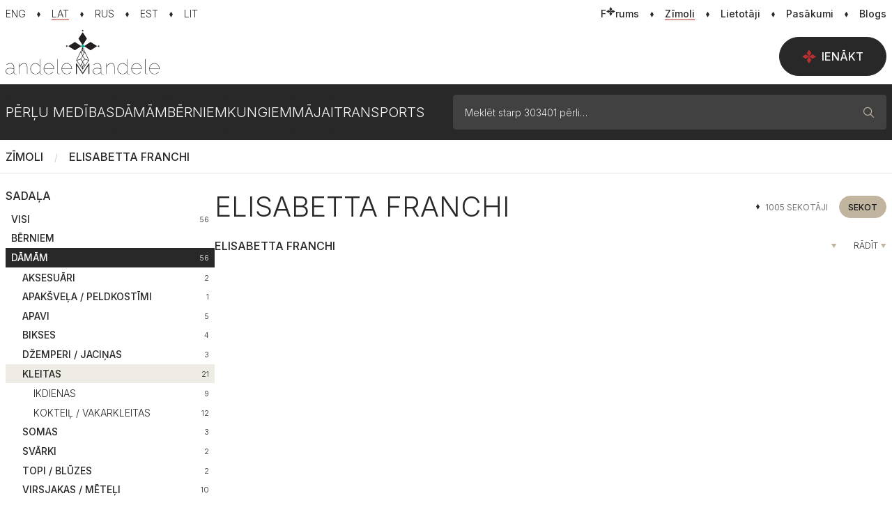

--- FILE ---
content_type: text/html; charset=UTF-8
request_url: https://www.andelemandele.lv/brand/elisabetta-franchi/2123/?cat=562
body_size: 15836
content:
<!doctype html>
<html class="no-js">
<head>
	<meta charset="utf-8">
	<title>Elisabetta Franchi / Zīmoli / Andele Mandele</title>
	<link rel="stylesheet" media="screen" href="/styles/main-vue.css?id=4640cf1470116756f01bc4214e065a5f">
	<link rel="stylesheet" media="screen" href="/styles/master.css?id=b1610cb328ad45af6dcf24f8ed9b14d6">
	<link rel="stylesheet" media="screen" href="/styles/main.css?id=877a3aa700d82d5f8a69d04617f72a46">
	<script  src="/scripts/boot.js?id=b6ffc2c6da237ba2a4aeefdd8af47813"></script>
	<script  src="/scripts/init.js?id=83d68829722fab7107ff3d601bfccf22"></script>
	<script  src="https://www.google.com/recaptcha/api.js?hl=lv&render=explicit&onload=GoogleCaptchaOnLoad"></script>
<link rel="canonical" href="https://www.andelemandele.lv/brand/elisabetta-franchi/2123/" />
<meta name="description" content="Andele Mandele - oficiālais Pērļu medību portāls Latvijā" />
<meta name="viewport" content="width=device-width, initial-scale=1.0, maximum-scale=1, user-scalable=no" />
<meta property="og:title" content="Elisabetta Franchi / Zīmoli / Andele Mandele" />
<meta property="og:description" content="Andele Mandele - oficiālais Pērļu medību portāls Latvijā" />
<meta property="og:url" content="https://www.andelemandele.lv/brand/elisabetta-franchi/2123/" />
<meta property="og:image" content="https://www.andelemandele.lv/assets/logo/andele_mandele_logo.jpg" />
<meta property="og:type" content="article" />
<meta name="twitter:title" content="Elisabetta Franchi / Zīmoli / Andele Mandele" />
<meta name="twitter:description" content="Andele Mandele - oficiālais Pērļu medību portāls Latvijā" />
<meta name="twitter:url" content="https://www.andelemandele.lv/brand/elisabetta-franchi/2123/" />
<meta name="twitter:image" content="https://www.andelemandele.lv/assets/logo/andele_mandele_logo.jpg" />
<meta name="twitter:card" content="summary" />

<link rel="apple-touch-icon" sizes="180x180" href="/apple-touch-icon.png">
<link rel="icon" type="image/png" sizes="32x32" href="/favicon-32x32.png">
<link rel="icon" type="image/png" sizes="16x16" href="/favicon-16x16.png">
<link rel="manifest" href="/site.webmanifest">
<link rel="mask-icon" href="/safari-pinned-tab.svg" color="#282828">
<meta name="msapplication-TileColor" content="#ffffff">
<meta name="theme-color" content="#ffffff">

<!––------------------------------------------------ Adnet -----------------------------------------------------------–>
<script async src='https://core.dimatter.ai/pubs/andelemandele-lv.min.js'></script>
<script language="javascript">
	window.dimatter = window.dimatter || [];
	window.dimatter.push(['_attachData', 'language', 'lv']);
	window.dimatter.push(['_attachData', 'is_seller', 'false']);
	window.dimatter.push('standalone');
	window.dimatter.push(['_initialize']);
</script></head>
<body>

<div class="container-page">
	<script>
	// V1
	Andele.isMobile = false;
	Andele.loggedIn = false;
	Andele.routes.list = {"userLogin":{"route":"\/login\/"},"userProfile":{"route":"\/profile\/"},"imageUpload":{"route":"\/images\/upload\/{type}\/"},"imageRemove":{"route":"\/images\/delete\/"},"imageRotate":{"route":"\/images\/rotate\/"},"imageDownload":{"route":"\/images\/download\/"},"userRatingReply":{"route":"\/user-view\/rating\/reply\/{id}\/"},"userNotifications":{"route":"\/profile\/notifications\/"},"userRestore":{"route":"\/profile\/restore\/"},"userBlockForm":{"route":"\/user\/blockform"},"userUnblock":{"route":"\/user\/unblock"},"userMailAlert":{"route":"\/profile\/mail-alert\/"},"userDataValidate":{"route":"\/user\/validate\/{field}"},"userActionsToggle":{"route":"\/user\/actions\/toggle\/"},"notifyLater":{"route":"\/data\/notify\/later\/"},"productCatData":{"route":"\/data\/products\/category\/"},"productsFindBrand":{"route":"\/data\/products\/brand\/"},"findLocations":{"route":"\/site\/locations"},"findLocationsReverse":{"route":"\/site\/locations\/reverse"},"staticMap":{"route":"\/site\/locations\/staticmap"},"infoText":{"route":"\/info\/{code}\/"},"eventJoin":{"route":"\/events\/join\/{id}\/"},"eventDecline":{"route":"\/events\/decline\/{id}\/"},"bugReport":{"route":"\/site\/bug\/report\/"},"policeReport":{"route":"\/site\/police\/report\/"},"toggleFav":{"route":"\/favorites\/toggle\/"},"productBrands":{"route":"\/brands\/"},"productsLatestData":{"route":"\/products\/latest\/data\/"},"productsList":{"route":"\/product-data\/"},"productFeedData":{"route":"\/products\/feed\/"},"productDeactivateForm":{"route":"\/products\/action\/deactivateForm\/"},"productDelForm":{"route":"\/products\/action\/deleteForm\/"},"productSelect":{"route":"\/products\/action\/select\/"},"productImageTips":{"route":"\/products\/action\/tips\/"},"productBoost":{"route":"\/products\/up\/"},"productUpData":{"route":"\/products\/up\/data"},"productUp":{"route":"\/products\/action\/up\/"},"productFavoriteList":{"route":"\/products\/action\/favoritelist\/"},"productEdit":{"route":"\/sell\/edit"},"productEditPriceForm":{"route":"\/products\/editprice\/{id}"},"productEditPrice":{"route":"\/products\/action\/editprice"},"productReviewInfo":{"route":"\/products\/action\/reviewinfo"},"productReqBrand":{"route":"\/products\/reqbrand"},"productReqCategory":{"route":"\/products\/reqcat"},"productsCreateNot":{"route":"\/products\/action\/createnotify\/"},"productsSellingItem":{"route":"\/deals\/selling\/item\/{product_id}"},"payment":{"route":"\/payments\/create\/{service}\/{objectid}\/"},"paymentWalletForm":{"route":"\/payments\/wallet\/form\/"},"globalSearch":{"route":"\/products\/search"},"createSale":{"route":"\/products\/sale"},"stopSale":{"route":"\/products\/sale\/stop"},"saleRules":{"route":"\/products\/sale\/rules"},"checkSale":{"route":"\/products\/sale\/check"},"saveComment":{"route":"\/comments\/save\/"},"getComments":{"route":"\/comments\/get\/{type_id}\/{object_id}\/"},"messageList":{"route":"\/messages\/{thread}\/list\/"},"messageCompose":{"route":"\/messages\/{id}\/compose\/"},"messageItem":{"route":"\/messages\/message\/{id}\/"},"messageSetRead":{"route":"\/messages\/setread\/{thread}\/"},"adminMailSetRead":{"route":"\/messages\/adminsetread\/{id}\/"},"setReaction":{"route":"\/messages\/set-reaction"},"dealApply":{"route":"\/deals\/apply\/{id}"},"sellerDecline":{"route":"\/deals\/selling\/decline"},"buyerDecline":{"route":"\/deals\/buying\/decline"},"sellerDeals":{"route":"\/deals\/list\/{product_id}\/"},"buyerChat":{"route":"\/deals\/buy\/chat"},"sellerChat":{"route":"\/deals\/sell\/chat"},"buyerDeal":{"route":"\/deals\/buy\/{deal_id}\/deal"},"dealsBuyingItem":{"route":"\/deals\/buying\/item\/{product_id}\/{deal_id}"},"dealsBadge":{"route":"\/deals\/badge"},"reservationSet":{"route":"\/deals\/action\/reserve"},"reservationCancel":{"route":"\/deals\/action\/unreserve"},"productSoldForm":{"route":"\/deals\/action\/sold"},"productSold":{"route":"\/deals\/action\/sold"},"sellingUsers":{"route":"\/deals\/selling-users\/{product_id}"},"markUnread":{"route":"\/deals\/mark-unread"},"reviewForm":{"route":"\/deals\/reviewForm\/"},"adminTogglePacks":{"route":"\/adm\/products\/togglepacks"},"adminToggleSpot":{"route":"\/adm\/products\/togglespot"},"adminToggleImgPin":{"route":"\/adm\/products\/togglepin"},"adminToggleFlag":{"route":"\/adm\/products\/toggleflag"},"createMultiup":{"route":"\/products\/actions\/multiup\/"},"closeCookieMsg":{"route":"\/site\/closecookie"},"announcementClose":{"route":"\/site\/announcement\/close"},"selfadPopup":{"route":"\/site\/selfad"},"postBoxStart":{"route":"\/postbox\/form\/{product_id}\/{receiver_id}"},"postBoxStep0":{"route":"\/postbox\/form\/{product_id}\/0\/step0"},"postBoxStep1":{"route":"\/postbox\/form\/{product_id}\/{receiver_id}\/step1"},"postBoxStep2":{"route":"\/postbox\/form\/{product_id}\/{receiver_id}\/step2"},"postBoxSearch":{"route":"\/postbox\/search"},"postboxCode":{"route":"\/postbox\/{delivery_id}\/code"},"postBoxSendPoint":{"route":"\/postbox\/my\/send-point"},"postBoxSendStep1":{"route":"\/postbox\/my\/send-point\/1"},"postBoxSendStep2":{"route":"\/postbox\/my\/send-point\/2"},"deliveryTracking":{"route":"\/postbox\/my\/events\/{delivery_id}"},"postBoxSelected":{"route":"\/postbox\/my\/selected"},"postboxCancel":{"route":"\/postbox\/my\/cancel"},"postboxDelete":{"route":"\/postbox\/delete\/{id}"}};
	Andele.str = {"error":"K\u013c\u016bda","draft_saved":"Melnraksts saglab\u0101ts","file_too_big":"Faila izm\u0113rs p\u0101r\u0101k liels! Maksim\u0101lais izm\u0113rs - {{maxFilesize}}MB","file_response_error":"Savienojuma k\u013c\u016bda, l\u016bdzu m\u0113\u0123ini v\u0113lreiz.","invalid_file_type":"\u0160is fails nav at\u013cauts.","cannot_move_img":"Bildi \u0161aj\u0101 poz\u012bcij\u0101 main\u012bt nav at\u013cauts."};
	Andele.init('fast');

	// V2
	Website.lang = 'lv';
	Website.apiUrl = 'api.andelemandele.lv';
	Website.routes.list = {"users":{"userLogin":"\/login\/","userProfile":"\/profile\/","userNotifications":"\/profile\/notifications\/","userRestore":"\/profile\/restore\/","userBlockForm":"\/user\/blockform","userUnblock":"\/user\/unblock","userDataValidate":"\/user\/validate\/{field}","userActionsToggle":"\/user\/actions\/toggle\/"},"images":{"imageUpload":"\/images\/upload\/{type}\/","imageRemove":"\/images\/delete\/","imageRotate":"\/images\/rotate\/","imageDownload":"\/images\/download\/"},"common":{"userRatingReply":"\/user-view\/rating\/reply\/{id}\/","userMailAlert":"\/profile\/mail-alert\/","notifyLater":"\/data\/notify\/later\/","eventJoin":"\/events\/join\/{id}\/","eventDecline":"\/events\/decline\/{id}\/","productBrands":"\/brands\/","productsLatestData":"\/products\/latest\/data\/","payment":"\/payments\/create\/{service}\/{objectid}\/","paymentWalletForm":"\/payments\/wallet\/form\/","saveComment":"\/comments\/save\/","getComments":"\/comments\/get\/{type_id}\/{object_id}\/","messageCompose":"\/messages\/{id}\/compose\/","adminMailSetRead":"\/messages\/adminsetread\/{id}\/","dealApply":"\/deals\/apply\/{id}","adminTogglePacks":"\/adm\/products\/togglepacks","adminToggleSpot":"\/adm\/products\/togglespot","adminToggleImgPin":"\/adm\/products\/togglepin","adminToggleFlag":"\/adm\/products\/toggleflag","createMultiup":"\/products\/actions\/multiup\/","closeCookieMsg":"\/site\/closecookie","selfadPopup":"\/site\/selfad","postboxCancel":"\/postbox\/my\/cancel"},"products":{"productCatData":"\/data\/products\/category\/","productsFindBrand":"\/data\/products\/brand\/","productsList":"\/product-data\/","productFeedData":"\/products\/feed\/","productDeactivateForm":"\/products\/action\/deactivateForm\/","productDelForm":"\/products\/action\/deleteForm\/","productSelect":"\/products\/action\/select\/","productImageTips":"\/products\/action\/tips\/","productBoost":"\/products\/up\/","productUpData":"\/products\/up\/data","productUp":"\/products\/action\/up\/","productFavoriteList":"\/products\/action\/favoritelist\/","productEdit":"\/sell\/edit","productEditPriceForm":"\/products\/editprice\/{id}","productEditPrice":"\/products\/action\/editprice","productReviewInfo":"\/products\/action\/reviewinfo","productReqBrand":"\/products\/reqbrand","productReqCategory":"\/products\/reqcat","productsCreateNot":"\/products\/action\/createnotify\/","productsSellingItem":"\/deals\/selling\/item\/{product_id}","createSale":"\/products\/sale","stopSale":"\/products\/sale\/stop","saleRules":"\/products\/sale\/rules","checkSale":"\/products\/sale\/check","productSoldForm":"\/deals\/action\/sold","productSold":"\/deals\/action\/sold"},"site":{"findLocations":"\/site\/locations","findLocationsReverse":"\/site\/locations\/reverse","staticMap":"\/site\/locations\/staticmap","infoText":"\/info\/{code}\/","bugReport":"\/site\/bug\/report\/","policeReport":"\/site\/police\/report\/","globalSearch":"\/products\/search","announcementClose":"\/site\/announcement\/close"},"favorites":{"toggleFav":"\/favorites\/toggle\/"},"messaging":{"messageList":"\/messages\/{thread}\/list\/","messageItem":"\/messages\/message\/{id}\/","messageSetRead":"\/messages\/setread\/{thread}\/","setReaction":"\/messages\/set-reaction"},"deals":{"sellerDecline":"\/deals\/selling\/decline","buyerDecline":"\/deals\/buying\/decline","sellerDeals":"\/deals\/list\/{product_id}\/","buyerChat":"\/deals\/buy\/chat","sellerChat":"\/deals\/sell\/chat","buyerDeal":"\/deals\/buy\/{deal_id}\/deal","dealsBuyingItem":"\/deals\/buying\/item\/{product_id}\/{deal_id}","dealsBadge":"\/deals\/badge","reservationSet":"\/deals\/action\/reserve","reservationCancel":"\/deals\/action\/unreserve","sellingUsers":"\/deals\/selling-users\/{product_id}","markUnread":"\/deals\/mark-unread","reviewForm":"\/deals\/reviewForm\/"},"postbox":{"postBoxStart":"\/postbox\/form\/{product_id}\/{receiver_id}","postBoxStep0":"\/postbox\/form\/{product_id}\/0\/step0","postBoxStep1":"\/postbox\/form\/{product_id}\/{receiver_id}\/step1","postBoxStep2":"\/postbox\/form\/{product_id}\/{receiver_id}\/step2","postBoxSearch":"\/postbox\/search","postboxCode":"\/postbox\/{delivery_id}\/code","postBoxSendPoint":"\/postbox\/my\/send-point","postBoxSendStep1":"\/postbox\/my\/send-point\/1","postBoxSendStep2":"\/postbox\/my\/send-point\/2","deliveryTracking":"\/postbox\/my\/events\/{delivery_id}","postBoxSelected":"\/postbox\/my\/selected","postboxDelete":"\/postbox\/delete\/{id}"}};
	Website.user.isLoggedIn = false;
	Website.ads.galleryBannerCode = '<div  data-name="25940.2.1.21" class="ad ad-regular ad-zone-gallery-last" data-bind="site.ad-unit" data-provider="adnet" data-type="regular" data-id="AMLV22_Galerija_Desktop_960x600" data-width="960" data-height="600" data-device="desktop"></div>';
	Website.keys.GoogleCaptcha = '6LeYikMUAAAAAK7ApSdZFAkM1QICMqQbUmsfo0pL';

	Website.config = {
		chat: {
			host: 'https://chat.andelemandele.lv',
			port: 443,
		},
	};
</script>
	<script type="application/ld+json">
		{
			"@context": "https://schema.org",
			"@type": "Organization",
			"url": "https://www.andelemandele.lv/",
			"logo": "https://www.andelemandele.lv/assets/logo/andele_mandele_logo.jpg"
		}
	</script>

	<script type="application/ld+json">
		{
			"@context": "https://schema.org",
			"@type": "WebSite",
			"url": "https://www.andelemandele.lv/",
			"name": "Andele Mandele",
			"alternateName": "Andele Mandele",
			"potentialAction": {
				"@type": "SearchAction",
				"target": "https://www.andelemandele.lv/perles/?search={search_term_string}",
				"query-input": "required name=search_term_string"
			}
		}
	</script>

	<script type="text/javascript">
		window.googlefc = window.googlefc || {};
		googlefc.callbackQueue = googlefc.callbackQueue || [];
		googlefc.callbackQueue.push({
			CONSENT_DATA_READY: () => {
				// Google Tag Manager
				(function(w,d,s,l,i){w[l]=w[l]||[];w[l].push({'gtm.start':
				new Date().getTime(),event:'gtm.js'});var f=d.getElementsByTagName(s)[0],
				j=d.createElement(s),dl=l!='dataLayer'?'&l='+l:'';j.async=true;j.src=
				'https://www.googletagmanager.com/gtm.js?id='+i+dl;f.parentNode.insertBefore(j,f);
				})(window,document,'script','dataLayer','GTM-5JP5S8DG');
			},
		});
	</script>

	<!-- Google Tag Manager (noscript) -->
	<noscript><iframe src="https://www.googletagmanager.com/ns.html?id=GTM-5JP5S8DG" height="0" width="0" style="display:none;visibility:hidden"></iframe></noscript>



	<!--  -->
	<!--  -->

	
<!--googleoff: index-->
<header data-bind="site.global-announcement" data-id="b4cd39bd493875a40ddc8ae49343d247ae688c12" class="portal-announcement closed">
	<div class="container-xxl portal-announcement__container">
		<figure>
			<img src="/assets/illustrations/error_image.png" alt="" />
		</figure>
		<figcaption>
			Hei, hei! Sargā savus datus! E-pasts, whatsapp, sms darījumā nav vajadzīgs. Atgādinām, ka samaksu caur kurjeru saņemt NAV iespējams. Ja pircējs mēģina darījumu pārvirzīt ārpus portāla, atsakies no tā.		</figcaption>
		<a class="portal-announcement__close-m" href="javascript:;" data-role="global-announcement.close">
			<i class="icn-times-16-regular size-16"></i>
		</a>
		<button data-role="global-announcement.close" class="btn btn-light btn-sm portal-announcement__close-d" href="javascript:;">
			Aizvērt		</button>
	</div>
</header>
<!--googleon: index-->
	
<header class="top-header">
	<div class="container-xxl top-header__content">
		<nav class="horizontal-link-nav horizontal-link-nav--languages" aria-label="Valodas izvēlne">
							<a
					class=""
					href="?setlang=en"
					lang="en"
					aria-current=""
				>
					<em>ENG</em>
				</a>
								<a
					class="active"
					href="?setlang=lv"
					lang="lv"
					aria-current="page"
				>
					<em>LAT</em>
				</a>
								<a
					class=""
					href="?setlang=ru"
					lang="ru"
					aria-current=""
				>
					<em>RUS</em>
				</a>
								<a
					class=""
					href="?setlang=et"
					lang="et"
					aria-current=""
				>
					<em>EST</em>
				</a>
								<a
					class=""
					href="?setlang=lt"
					lang="lt"
					aria-current=""
				>
					<em>LIT</em>
				</a>
						</nav>

					<nav class="horizontal-link-nav" aria-label="Sekundārā izvēlne">
									<a
						class=""
						href="/forum/"
											>
						<em>F<i style="margin:0" class="icn-star-16-solid"></i>rums</em>
											</a>
										<a
						class="active"
						href="/brands/"
						aria-current="page"					>
						<em>Zīmoli</em>
											</a>
										<a
						class=""
						href="/users/"
											>
						<em>Lietotāji</em>
											</a>
										<a
						class=""
						href="/events/"
											>
						<em>Pasākumi</em>
											</a>
										<a
						class=""
						href="/blog/"
											>
						<em>Blogs</em>
											</a>
								</nav>
				</div>
</header>


<header class="mobile-header">
	<header id="mobile-search-nav-main" data-bind="site.search-form" class="mobile-search-nav site-search">
		<form method="get" action="/search/" role="search">
			<div class="input-group">
				<div class="input-group-prepend">
					<i class="icn-search-16-regular size-16" aria-hidden="true"></i>
				</div>

				<input data-role="search-input" value="" type="text" class="form-control" name="search" placeholder="Meklēt starp 303401 pērli…">

				<div class="input-group-append">
					<button data-role="cancel"
							type="button"
							aria-expanded="true"
							aria-controls="mobile-search-nav-main"
							aria-label="Aizvērt meklētāju"
					>
						<i class="icn-times-16-regular size-16" aria-hidden="true"></i>
					</button>
				</div>
			</div>
		</form>
	</header>

	<div class="mobile-header__content">
		<section>
			<div>

			<div class="desktop-nav__langs-mobile">
				<div class="dropdown langswitch-mobile">
	<button class="dropdown-toggle"
			type="button"
			id="lang-mobile-nav-button"
			data-bs-toggle="dropdown"
			aria-haspopup="menu"
			aria-expanded="false"
			aria-controls="lang-mobile-nav"
	>
		<span>
			LAT		</span>
	</button>

	<ul class="dropdown-menu" id="lang-mobile-nav" role="menu" aria-label="Valodas izvēlne">
					<li>
				<a class="dropdown-item "
				   href="?setlang=en"
				   role="menuitem"
				>
					ENG				</a>
			</li>
						<li>
				<a class="dropdown-item active"
				   href="?setlang=lv"
				   role="menuitem"
				>
					LAT				</a>
			</li>
						<li>
				<a class="dropdown-item "
				   href="?setlang=ru"
				   role="menuitem"
				>
					RUS				</a>
			</li>
						<li>
				<a class="dropdown-item "
				   href="?setlang=et"
				   role="menuitem"
				>
					EST				</a>
			</li>
						<li>
				<a class="dropdown-item "
				   href="?setlang=lt"
				   role="menuitem"
				>
					LIT				</a>
			</li>
				</ul>
</div>
			</div>

			</div>
		</section>

		<section class="mobile-header__search-logo">
			<div>
				
		<figure class="logo">
			<a href="/" class="logo-dark desktop"><img src="/assets/logo/am.svg" alt="Andele Mandele"/></a>
			<a href="/" class="logo-dark mobile"><img src="/assets/logo/am_logo_mobile.svg" alt="Andele Mandele"/></a>
			<a href="/" class="logo-light desktop"><img src="/assets/logo/am_white.svg" alt="Andele Mandele"/></a>
			<a href="/" class="logo-light mobile"><img src="/assets/logo/am_logo_mobile_white.svg" alt="Andele Mandele"/></a>
		</figure>
					</div>
		</section>

		<section class="mobile-header__search-toggle">
			<div>
				<button data-bind="common.mobile-search"
						data-target="#mobile-search-nav-main"
						type="button"
						aria-expanded="false"
						aria-controls="mobile-search-nav-main"
						aria-label="Atvēt meklētāju"
				>
					<i class="icn-search-16-regular size-16" aria-hidden="true"></i>
				</button>
			</div>
		</section>
	</div>
</header>

<header class="desktop-nav main" data-bind="common.main-header">
	<div class="desktop-nav__wrap">
		<div class="container-xxl">
			<div class="desktop-nav__content">
				
		<figure class="logo">
			<a href="/" class="logo-dark desktop"><img src="/assets/logo/am.svg" alt="Andele Mandele"/></a>
			<a href="/" class="logo-dark mobile"><img src="/assets/logo/am_logo_mobile.svg" alt="Andele Mandele"/></a>
			<a href="/" class="logo-light desktop"><img src="/assets/logo/am_white.svg" alt="Andele Mandele"/></a>
			<a href="/" class="logo-light mobile"><img src="/assets/logo/am_logo_mobile_white.svg" alt="Andele Mandele"/></a>
		</figure>
		
									<section class="desktop-nav__sell">
						<a href="/login/" class="btn btn-dark btn-lg desktop-nav__sell-lg">
							<i class="icn-star-16-solid size-16" aria-hidden="true"></i>
							Ienākt						</a>
					</section>
								</div>
		</div>
	</div>
</header>

<header class="category-header" data-bind="common.category-header">
	<div class="container-xxl">
		<div class="dropdown category-header__content dropdown">
			<button data-role="tablet-toggle" class="category-header__toggle" id="category-header-toggle" aria-haspopup="true" aria-expanded="false" aria-controls="category-header-main">
				<span>
					<i class="icn-gems-24-solid size-24" aria-hidden="true"></i>
					<span>Katalogs</span>
				</span>
				<i class="icn-triangle-down-16-solid size-16" aria-hidden="true"></i>
			</button>
			<div data-role="menu" class="dropdown-menu category-header__main" id="category-header-main">
				<section class="category-header__nav">
					<nav aria-label="Kategorijas izvēlne">
						<ul data-role="category-nav" class="category-nav">
															<li>
									<a data-role="simple-link" class="" href="/">Pērļu medības</a>
								</li>
																<li>
									<a
										href="#category-dropdown-1"
										class=" dropdown-toggle"
										role="button"
										data-role="top-category"
										data-bs-toggle="dropdown"
										aria-haspopup="menu"
										aria-expanded="false"
										aria-controls="category-dropdown-1"
										id="top-category-1"
									>
										Dāmām									</a>
									<div class="dropdown-menu category-nav__submenu" id="category-dropdown-1" aria-labelledby="top-category-1">
										<div class="container-xxl">
											<nav class="subcategory-menu">
												<ul>
																											<li class="">
															<a class="dropdown-item subcategory-menu__all" href="/perles/damam/">
																Visi																<span>
																	<em>141883</em>
																	<i class="icn-triangle-right-16-solid size-16 subcategory-menu__icon-def" aria-hidden="true"></i>
																</span>
															</a>
														</li>
																												<li class="">
															<a class="dropdown-item " href="/perles/damam/aksesuari/">
																Aksesuāri																<span>
																	<em>10379</em>
																	<i class="icn-triangle-right-16-solid size-16 subcategory-menu__icon-def" aria-hidden="true"></i>
																</span>
															</a>
														</li>
																												<li class="">
															<a class="dropdown-item " href="/perles/damam/vela/">
																Apakšveļa / Peldkostīmi																<span>
																	<em>3517</em>
																	<i class="icn-triangle-right-16-solid size-16 subcategory-menu__icon-def" aria-hidden="true"></i>
																</span>
															</a>
														</li>
																												<li class="">
															<a class="dropdown-item " href="/perles/damam/apavi/">
																Apavi																<span>
																	<em>24927</em>
																	<i class="icn-triangle-right-16-solid size-16 subcategory-menu__icon-def" aria-hidden="true"></i>
																</span>
															</a>
														</li>
																												<li class="">
															<a class="dropdown-item " href="/perles/damam/kelnes/">
																Bikses																<span>
																	<em>9940</em>
																	<i class="icn-triangle-right-16-solid size-16 subcategory-menu__icon-def" aria-hidden="true"></i>
																</span>
															</a>
														</li>
																												<li class="">
															<a class="dropdown-item " href="/perles/damam/dzemperijacinas/">
																Džemperi / Jaciņas																<span>
																	<em>12098</em>
																	<i class="icn-triangle-right-16-solid size-16 subcategory-menu__icon-def" aria-hidden="true"></i>
																</span>
															</a>
														</li>
																												<li class="">
															<a class="dropdown-item " href="/perles/damam/kazoki-vestes/">
																Kažoki / Vestes																<span>
																	<em>1837</em>
																	<i class="icn-triangle-right-16-solid size-16 subcategory-menu__icon-def" aria-hidden="true"></i>
																</span>
															</a>
														</li>
																												<li class="">
															<a class="dropdown-item " href="/perles/damam/kleitas/">
																Kleitas																<span>
																	<em>19720</em>
																	<i class="icn-triangle-right-16-solid size-16 subcategory-menu__icon-def" aria-hidden="true"></i>
																</span>
															</a>
														</li>
																												<li class="">
															<a class="dropdown-item " href="/perles/damam/komplekti-damam/">
																Komplekts																<span>
																	<em>1632</em>
																	<i class="icn-triangle-right-16-solid size-16 subcategory-menu__icon-def" aria-hidden="true"></i>
																</span>
															</a>
														</li>
																												<li class="">
															<a class="dropdown-item " href="/perles/damam/beauty/">
																Skaistumkopšana																<span>
																	<em>8023</em>
																	<i class="icn-triangle-right-16-solid size-16 subcategory-menu__icon-def" aria-hidden="true"></i>
																</span>
															</a>
														</li>
																												<li class="">
															<a class="dropdown-item " href="/perles/damam/somas/">
																Somas																<span>
																	<em>6666</em>
																	<i class="icn-triangle-right-16-solid size-16 subcategory-menu__icon-def" aria-hidden="true"></i>
																</span>
															</a>
														</li>
																												<li class="">
															<a class="dropdown-item " href="/perles/damam/sportam/">
																Sportam																<span>
																	<em>3822</em>
																	<i class="icn-triangle-right-16-solid size-16 subcategory-menu__icon-def" aria-hidden="true"></i>
																</span>
															</a>
														</li>
																												<li class="">
															<a class="dropdown-item " href="/perles/damam/svarki/">
																Svārki																<span>
																	<em>3877</em>
																	<i class="icn-triangle-right-16-solid size-16 subcategory-menu__icon-def" aria-hidden="true"></i>
																</span>
															</a>
														</li>
																												<li class="">
															<a class="dropdown-item " href="/perles/damam/topibluzes/">
																Topi / Blūzes																<span>
																	<em>8571</em>
																	<i class="icn-triangle-right-16-solid size-16 subcategory-menu__icon-def" aria-hidden="true"></i>
																</span>
															</a>
														</li>
																												<li class="">
															<a class="dropdown-item " href="/perles/damam/toposajam-maminam/">
																Topošajām māmiņām																<span>
																	<em>1260</em>
																	<i class="icn-triangle-right-16-solid size-16 subcategory-menu__icon-def" aria-hidden="true"></i>
																</span>
															</a>
														</li>
																												<li class="">
															<a class="dropdown-item " href="/perles/damam/sieviesu-virsjakas-meteli/">
																Virsjakas / Mēteļi																<span>
																	<em>19760</em>
																	<i class="icn-triangle-right-16-solid size-16 subcategory-menu__icon-def" aria-hidden="true"></i>
																</span>
															</a>
														</li>
																												<li class="">
															<a class="dropdown-item " href="/perles/damam/zaketes-un-kostimi/">
																Žaketes / Kostīmi																<span>
																	<em>4288</em>
																	<i class="icn-triangle-right-16-solid size-16 subcategory-menu__icon-def" aria-hidden="true"></i>
																</span>
															</a>
														</li>
																												<li class="">
															<a class="dropdown-item " href="/perles/damam/lvdizains-damas/">
																Rokdarbi																<span>
																	<em>1566</em>
																	<i class="icn-triangle-right-16-solid size-16 subcategory-menu__icon-def" aria-hidden="true"></i>
																</span>
															</a>
														</li>
																										</ul>
											</nav>
										</div>
									</div>
								</li>
																<li>
									<a
										href="#category-dropdown-2"
										class=" dropdown-toggle"
										role="button"
										data-role="top-category"
										data-bs-toggle="dropdown"
										aria-haspopup="menu"
										aria-expanded="false"
										aria-controls="category-dropdown-2"
										id="top-category-2"
									>
										Bērniem									</a>
									<div class="dropdown-menu category-nav__submenu" id="category-dropdown-2" aria-labelledby="top-category-2">
										<div class="container-xxl">
											<nav class="subcategory-menu">
												<ul>
																											<li class="">
															<a class="dropdown-item subcategory-menu__all" href="/perles/kids/">
																Visi																<span>
																	<em>106918</em>
																	<i class="icn-triangle-right-16-solid size-16 subcategory-menu__icon-def" aria-hidden="true"></i>
																</span>
															</a>
														</li>
																												<li class="">
															<a class="dropdown-item " href="/perles/kids/aksesuari-berniem/">
																Aksesuāri																<span>
																	<em>5576</em>
																	<i class="icn-triangle-right-16-solid size-16 subcategory-menu__icon-def" aria-hidden="true"></i>
																</span>
															</a>
														</li>
																												<li class="">
															<a class="dropdown-item " href="/perles/kids/apaksvela-berniem/">
																Apakšveļa / Zeķes / Halāti																<span>
																	<em>1285</em>
																	<i class="icn-triangle-right-16-solid size-16 subcategory-menu__icon-def" aria-hidden="true"></i>
																</span>
															</a>
														</li>
																												<li class="">
															<a class="dropdown-item " href="/perles/kids/apavini/">
																Apaviņi																<span>
																	<em>26844</em>
																	<i class="icn-triangle-right-16-solid size-16 subcategory-menu__icon-def" aria-hidden="true"></i>
																</span>
															</a>
														</li>
																												<li class="">
															<a class="dropdown-item " href="/perles/kids/bikseslegingi/">
																Bikses / Legingi																<span>
																	<em>3946</em>
																	<i class="icn-triangle-right-16-solid size-16 subcategory-menu__icon-def" aria-hidden="true"></i>
																</span>
															</a>
														</li>
																												<li class="">
															<a class="dropdown-item " href="/perles/kids/underwear/">
																Bodiji / Pidžamas																<span>
																	<em>3137</em>
																	<i class="icn-triangle-right-16-solid size-16 subcategory-menu__icon-def" aria-hidden="true"></i>
																</span>
															</a>
														</li>
																												<li class="">
															<a class="dropdown-item " href="/perles/kids/jakasdzemperi/">
																Džemperi / Jaciņas																<span>
																	<em>4917</em>
																	<i class="icn-triangle-right-16-solid size-16 subcategory-menu__icon-def" aria-hidden="true"></i>
																</span>
															</a>
														</li>
																												<li class="">
															<a class="dropdown-item " href="/perles/kids/kleitas-svarki/">
																Kleitiņas / Svārciņi																<span>
																	<em>6314</em>
																	<i class="icn-triangle-right-16-solid size-16 subcategory-menu__icon-def" aria-hidden="true"></i>
																</span>
															</a>
														</li>
																												<li class="">
															<a class="dropdown-item " href="/perles/kids/komplekti-kids/">
																Komplekti																<span>
																	<em>5083</em>
																	<i class="icn-triangle-right-16-solid size-16 subcategory-menu__icon-def" aria-hidden="true"></i>
																</span>
															</a>
														</li>
																												<li class="">
															<a class="dropdown-item " href="/perles/kids/krekli-t-krekli/">
																Krekli / T-krekli / Blūzes																<span>
																	<em>2532</em>
																	<i class="icn-triangle-right-16-solid size-16 subcategory-menu__icon-def" aria-hidden="true"></i>
																</span>
															</a>
														</li>
																												<li class="">
															<a class="dropdown-item " href="/perles/kids/mebeles-bernistabai/">
																Mēbeles bērnistabai																<span>
																	<em>2026</em>
																	<i class="icn-triangle-right-16-solid size-16 subcategory-menu__icon-def" aria-hidden="true"></i>
																</span>
															</a>
														</li>
																												<li class="">
															<a class="dropdown-item " href="/perles/kids/paligierices-vecakiem/">
																Palīgierīces vecākiem																<span>
																	<em>3005</em>
																	<i class="icn-triangle-right-16-solid size-16 subcategory-menu__icon-def" aria-hidden="true"></i>
																</span>
															</a>
														</li>
																												<li class="">
															<a class="dropdown-item " href="/perles/kids/rati/">
																Rati / Autosēdeklīši																<span>
																	<em>3208</em>
																	<i class="icn-triangle-right-16-solid size-16 subcategory-menu__icon-def" aria-hidden="true"></i>
																</span>
															</a>
														</li>
																												<li class="">
															<a class="dropdown-item " href="/perles/kids/rotalam/">
																Rotaļām																<span>
																	<em>9130</em>
																	<i class="icn-triangle-right-16-solid size-16 subcategory-menu__icon-def" aria-hidden="true"></i>
																</span>
															</a>
														</li>
																												<li class="">
															<a class="dropdown-item " href="/perles/kids/berniem-sportam/">
																Sportam / Aktivitātēm																<span>
																	<em>3459</em>
																	<i class="icn-triangle-right-16-solid size-16 subcategory-menu__icon-def" aria-hidden="true"></i>
																</span>
															</a>
														</li>
																												<li class="">
															<a class="dropdown-item " href="/perles/kids/virsdrebes-berniem/">
																Virsdrēbes																<span>
																	<em>24394</em>
																	<i class="icn-triangle-right-16-solid size-16 subcategory-menu__icon-def" aria-hidden="true"></i>
																</span>
															</a>
														</li>
																												<li class="">
															<a class="dropdown-item " href="/perles/kids/uzvalcini/">
																Žaketes / Uzvalciņi																<span>
																	<em>681</em>
																	<i class="icn-triangle-right-16-solid size-16 subcategory-menu__icon-def" aria-hidden="true"></i>
																</span>
															</a>
														</li>
																												<li class="">
															<a class="dropdown-item " href="/perles/kids/lvdivains-berni/">
																Rokdarbi																<span>
																	<em>1381</em>
																	<i class="icn-triangle-right-16-solid size-16 subcategory-menu__icon-def" aria-hidden="true"></i>
																</span>
															</a>
														</li>
																										</ul>
											</nav>
										</div>
									</div>
								</li>
																<li>
									<a
										href="#category-dropdown-54"
										class=" dropdown-toggle"
										role="button"
										data-role="top-category"
										data-bs-toggle="dropdown"
										aria-haspopup="menu"
										aria-expanded="false"
										aria-controls="category-dropdown-54"
										id="top-category-54"
									>
										Kungiem									</a>
									<div class="dropdown-menu category-nav__submenu" id="category-dropdown-54" aria-labelledby="top-category-54">
										<div class="container-xxl">
											<nav class="subcategory-menu">
												<ul>
																											<li class="">
															<a class="dropdown-item subcategory-menu__all" href="/perles/kungiem/">
																Visi																<span>
																	<em>19561</em>
																	<i class="icn-triangle-right-16-solid size-16 subcategory-menu__icon-def" aria-hidden="true"></i>
																</span>
															</a>
														</li>
																												<li class="">
															<a class="dropdown-item " href="/perles/kungiem/aksesuari-viriesiem/">
																Aksesuāri vīriešiem																<span>
																	<em>2330</em>
																	<i class="icn-triangle-right-16-solid size-16 subcategory-menu__icon-def" aria-hidden="true"></i>
																</span>
															</a>
														</li>
																												<li class="">
															<a class="dropdown-item " href="/perles/kungiem/vela-viriesiem/">
																Apakšveļa																<span>
																	<em>262</em>
																	<i class="icn-triangle-right-16-solid size-16 subcategory-menu__icon-def" aria-hidden="true"></i>
																</span>
															</a>
														</li>
																												<li class="">
															<a class="dropdown-item " href="/perles/kungiem/viriesu-apavi/">
																Apavi vīriešiem																<span>
																	<em>3973</em>
																	<i class="icn-triangle-right-16-solid size-16 subcategory-menu__icon-def" aria-hidden="true"></i>
																</span>
															</a>
														</li>
																												<li class="">
															<a class="dropdown-item " href="/perles/kungiem/bikses-sorti/">
																Bikses / Šorti																<span>
																	<em>2077</em>
																	<i class="icn-triangle-right-16-solid size-16 subcategory-menu__icon-def" aria-hidden="true"></i>
																</span>
															</a>
														</li>
																												<li class="">
															<a class="dropdown-item " href="/perles/kungiem/dzemperi-jakas/">
																Džemperi / Jakas																<span>
																	<em>2652</em>
																	<i class="icn-triangle-right-16-solid size-16 subcategory-menu__icon-def" aria-hidden="true"></i>
																</span>
															</a>
														</li>
																												<li class="">
															<a class="dropdown-item " href="/perles/kungiem/izpardodu-komplekts/">
																Komplekts																<span>
																	<em>127</em>
																	<i class="icn-triangle-right-16-solid size-16 subcategory-menu__icon-def" aria-hidden="true"></i>
																</span>
															</a>
														</li>
																												<li class="">
															<a class="dropdown-item " href="/perles/kungiem/krekli/">
																Krekli																<span>
																	<em>2121</em>
																	<i class="icn-triangle-right-16-solid size-16 subcategory-menu__icon-def" aria-hidden="true"></i>
																</span>
															</a>
														</li>
																												<li class="">
															<a class="dropdown-item " href="/perles/kungiem/sports/">
																Sportam																<span>
																	<em>1792</em>
																	<i class="icn-triangle-right-16-solid size-16 subcategory-menu__icon-def" aria-hidden="true"></i>
																</span>
															</a>
														</li>
																												<li class="">
															<a class="dropdown-item " href="/perles/kungiem/meteli-virsjakas/">
																Virsjakas / Mēteļi																<span>
																	<em>3418</em>
																	<i class="icn-triangle-right-16-solid size-16 subcategory-menu__icon-def" aria-hidden="true"></i>
																</span>
															</a>
														</li>
																												<li class="">
															<a class="dropdown-item " href="/perles/kungiem/uzvalki/">
																Žaketes / Uzvalki																<span>
																	<em>695</em>
																	<i class="icn-triangle-right-16-solid size-16 subcategory-menu__icon-def" aria-hidden="true"></i>
																</span>
															</a>
														</li>
																												<li class="">
															<a class="dropdown-item " href="/perles/kungiem/lvdivains-kungi/">
																Rokdarbi																<span>
																	<em>115</em>
																	<i class="icn-triangle-right-16-solid size-16 subcategory-menu__icon-def" aria-hidden="true"></i>
																</span>
															</a>
														</li>
																										</ul>
											</nav>
										</div>
									</div>
								</li>
																<li>
									<a
										href="#category-dropdown-70"
										class=" dropdown-toggle"
										role="button"
										data-role="top-category"
										data-bs-toggle="dropdown"
										aria-haspopup="menu"
										aria-expanded="false"
										aria-controls="category-dropdown-70"
										id="top-category-70"
									>
										Mājai									</a>
									<div class="dropdown-menu category-nav__submenu" id="category-dropdown-70" aria-labelledby="top-category-70">
										<div class="container-xxl">
											<nav class="subcategory-menu">
												<ul>
																											<li class="">
															<a class="dropdown-item subcategory-menu__all" href="/perles/home/">
																Visi																<span>
																	<em>39708</em>
																	<i class="icn-triangle-right-16-solid size-16 subcategory-menu__icon-def" aria-hidden="true"></i>
																</span>
															</a>
														</li>
																												<li class="">
															<a class="dropdown-item " href="/perles/home/apgaismojums/">
																Apgaismojums																<span>
																	<em>1128</em>
																	<i class="icn-triangle-right-16-solid size-16 subcategory-menu__icon-def" aria-hidden="true"></i>
																</span>
															</a>
														</li>
																												<li class="">
															<a class="dropdown-item " href="/perles/home/majai-darzam/">
																Dārzam																<span>
																	<em>568</em>
																	<i class="icn-triangle-right-16-solid size-16 subcategory-menu__icon-def" aria-hidden="true"></i>
																</span>
															</a>
														</li>
																												<li class="">
															<a class="dropdown-item " href="/perles/home/gramatas/">
																Grāmatas																<span>
																	<em>6110</em>
																	<i class="icn-triangle-right-16-solid size-16 subcategory-menu__icon-def" aria-hidden="true"></i>
																</span>
															</a>
														</li>
																												<li class="">
															<a class="dropdown-item " href="/perles/home/interjera-prieksmeti/">
																Interjera priekšmeti																<span>
																	<em>4653</em>
																	<i class="icn-triangle-right-16-solid size-16 subcategory-menu__icon-def" aria-hidden="true"></i>
																</span>
															</a>
														</li>
																												<li class="">
															<a class="dropdown-item " href="/perles/home/kolekcionariem/">
																Kolekcionāriem																<span>
																	<em>2709</em>
																	<i class="icn-triangle-right-16-solid size-16 subcategory-menu__icon-def" aria-hidden="true"></i>
																</span>
															</a>
														</li>
																												<li class="">
															<a class="dropdown-item " href="/perles/home/majdzivniekiem/">
																Mājdzīvniekiem																<span>
																	<em>889</em>
																	<i class="icn-triangle-right-16-solid size-16 subcategory-menu__icon-def" aria-hidden="true"></i>
																</span>
															</a>
														</li>
																												<li class="">
															<a class="dropdown-item " href="/perles/home/mebeles/">
																Mēbeles																<span>
																	<em>3361</em>
																	<i class="icn-triangle-right-16-solid size-16 subcategory-menu__icon-def" aria-hidden="true"></i>
																</span>
															</a>
														</li>
																												<li class="">
															<a class="dropdown-item " href="/perles/home/remontam/">
																Santehnika / Remontam																<span>
																	<em>852</em>
																	<i class="icn-triangle-right-16-solid size-16 subcategory-menu__icon-def" aria-hidden="true"></i>
																</span>
															</a>
														</li>
																												<li class="">
															<a class="dropdown-item " href="/perles/home/sportam-atputai/">
																Sportam / Atpūtai																<span>
																	<em>1044</em>
																	<i class="icn-triangle-right-16-solid size-16 subcategory-menu__icon-def" aria-hidden="true"></i>
																</span>
															</a>
														</li>
																												<li class="">
															<a class="dropdown-item " href="/perles/home/tehnika/">
																Tehnika																<span>
																	<em>6868</em>
																	<i class="icn-triangle-right-16-solid size-16 subcategory-menu__icon-def" aria-hidden="true"></i>
																</span>
															</a>
														</li>
																												<li class="">
															<a class="dropdown-item " href="/perles/home/tekstilizstradajumi/">
																Tekstilizstrādājumi																<span>
																	<em>1672</em>
																	<i class="icn-triangle-right-16-solid size-16 subcategory-menu__icon-def" aria-hidden="true"></i>
																</span>
															</a>
														</li>
																												<li class="">
															<a class="dropdown-item " href="/perles/home/trauki/">
																Trauki																<span>
																	<em>6719</em>
																	<i class="icn-triangle-right-16-solid size-16 subcategory-menu__icon-def" aria-hidden="true"></i>
																</span>
															</a>
														</li>
																												<li class="">
															<a class="dropdown-item " href="/perles/home/materiali-rokdarbiem/">
																Materiāli rokdarbiem																<span>
																	<em>1196</em>
																	<i class="icn-triangle-right-16-solid size-16 subcategory-menu__icon-def" aria-hidden="true"></i>
																</span>
															</a>
														</li>
																												<li class="">
															<a class="dropdown-item " href="/perles/home/lvdizains-majas/">
																Rokdarbi																<span>
																	<em>1939</em>
																	<i class="icn-triangle-right-16-solid size-16 subcategory-menu__icon-def" aria-hidden="true"></i>
																</span>
															</a>
														</li>
																										</ul>
											</nav>
										</div>
									</div>
								</li>
																<li>
									<a
										href="#category-dropdown-433"
										class=" dropdown-toggle"
										role="button"
										data-role="top-category"
										data-bs-toggle="dropdown"
										aria-haspopup="menu"
										aria-expanded="false"
										aria-controls="category-dropdown-433"
										id="top-category-433"
									>
										Transports									</a>
									<div class="dropdown-menu category-nav__submenu" id="category-dropdown-433" aria-labelledby="top-category-433">
										<div class="container-xxl">
											<nav class="subcategory-menu">
												<ul>
																											<li class="">
															<a class="dropdown-item subcategory-menu__all" href="/perles/auto/">
																Visi																<span>
																	<em>1650</em>
																	<i class="icn-triangle-right-16-solid size-16 subcategory-menu__icon-def" aria-hidden="true"></i>
																</span>
															</a>
														</li>
																												<li class="">
															<a class="dropdown-item " href="/perles/auto/motorolleri/">
																Moto																<span>
																	<em>189</em>
																	<i class="icn-triangle-right-16-solid size-16 subcategory-menu__icon-def" aria-hidden="true"></i>
																</span>
															</a>
														</li>
																												<li class="">
															<a class="dropdown-item " href="/perles/auto/velosipedi/">
																Velosipēdi																<span>
																	<em>282</em>
																	<i class="icn-triangle-right-16-solid size-16 subcategory-menu__icon-def" aria-hidden="true"></i>
																</span>
															</a>
														</li>
																												<li class="">
															<a class="dropdown-item " href="/perles/auto/vieglie/">
																Vieglie auto																<span>
																	<em>356</em>
																	<i class="icn-triangle-right-16-solid size-16 subcategory-menu__icon-def" aria-hidden="true"></i>
																</span>
															</a>
														</li>
																												<li class="">
															<a class="dropdown-item " href="/perles/auto/rezerves-dalas/">
																Rezerves daļas																<span>
																	<em>823</em>
																	<i class="icn-triangle-right-16-solid size-16 subcategory-menu__icon-def" aria-hidden="true"></i>
																</span>
															</a>
														</li>
																										</ul>
											</nav>
										</div>
									</div>
								</li>
														</ul>
					</nav>
				</section>
			</div>

			<div data-bind="site.search-form" class="category-header__search site-search">
				<form method="get" action="/search/">
					<div class="input-group category-header__search-form">
						<input id="search-input" data-role="search-input" type="search" class="form-control" value="" name="search" placeholder="Meklēt starp 303401 pērli…" />
						<label for="search-input" class="visually-hidden">Meklēt starp 303401 pērli…</label>
						<div class="input-group-append">
							<button class="btn" type="submit" data-role="submit" aria-label="Meklēt">
								<i class="icn-search-16-regular size-16" aria-hidden="true"></i>
							</button>
						</div>
					</div>
				</form>
			</div>

		</div>
	</div>
</header>

<header class="mobile-main-nav" data-bind="common.mobile-nav" data-scenes="#mobile-scenes">
	<nav class="mobile-nav" role="tablist" aria-label="Galvenā izvēlne">
		<a class="" data-role="link" href="/" aria-selected="false" tabindex="0">
			<i class="icn-heart-24-solid size-24" aria-hidden="true"></i>
			<em>Sākums</em>
		</a>
		<a class="" data-action="categories" data-role="link" href="javascript:;" role="tab" aria-selected="false" aria-controls="mobile-scenes-categories" tabindex="-1">
			<i class="icn-gems-24-solid size-24" aria-hidden="true"></i>
			<em>Katalogs</em>
		</a>
		<a class="" href="/sell/" data-role="link" aria-selected="false" tabindex="-1">
			<i class="icn-star-24-solid size-24" aria-hidden="true"></i>
			<em>Pārdot</em>
		</a>
		<a class="" href="/deals/selling" data-role="link" aria-selected="false" tabindex="-1">
			<i class="icn-comment-24-solid size-24" aria-hidden="true"></i>
			<em>Andele</em>
					</a>
		<a data-action="more" data-role="link" href="javascript:;" role="tab" aria-selected="false" aria-controls="mobile-scenes-more" tabindex="-1">
			<i class="icn-ellipsis-h-24-solid size-24" aria-hidden="true"></i>
			<em>Vairāk</em>
					</a>
	</nav>
</header>

<div id="mobile-scenes" class="mobile-navigation">
	<div id="mobile-scenes-categories" data-scene="categories" class="mobile-scene mobile-scene--catalog" role="tabpanel" aria-labelledby="mobile-scenes-categories-title">
		<div class="mobile-scene__inner">
			<div class="mobile-scene__content active" data-bind="products.mobile-category-menu" data-role="scene">

				
<header class="mobile-header">
	<header id="mobile-search-nav-catalog" data-bind="site.search-form" class="mobile-search-nav site-search">
		<form method="get" action="/search/" role="search">
			<div class="input-group">
				<div class="input-group-prepend">
					<i class="icn-search-16-regular size-16" aria-hidden="true"></i>
				</div>

				<input data-role="search-input" value="" type="text" class="form-control" name="search" placeholder="Meklēt starp 303401 pērli…">

				<div class="input-group-append">
					<button data-role="cancel"
							type="button"
							aria-expanded="true"
							aria-controls="mobile-search-nav-catalog"
							aria-label="Aizvērt meklētāju"
					>
						<i class="icn-times-16-regular size-16" aria-hidden="true"></i>
					</button>
				</div>
			</div>
		</form>
	</header>

	<div class="mobile-header__content">
		<section>
			<div>

			<div class="desktop-nav__langs-mobile">
				<div class="dropdown langswitch-mobile">
	<button class="dropdown-toggle"
			type="button"
			id="lang-mobile-nav-button"
			data-bs-toggle="dropdown"
			aria-haspopup="menu"
			aria-expanded="false"
			aria-controls="lang-mobile-nav"
	>
		<span>
			LAT		</span>
	</button>

	<ul class="dropdown-menu" id="lang-mobile-nav" role="menu" aria-label="Valodas izvēlne">
					<li>
				<a class="dropdown-item "
				   href="?setlang=en"
				   role="menuitem"
				>
					ENG				</a>
			</li>
						<li>
				<a class="dropdown-item active"
				   href="?setlang=lv"
				   role="menuitem"
				>
					LAT				</a>
			</li>
						<li>
				<a class="dropdown-item "
				   href="?setlang=ru"
				   role="menuitem"
				>
					RUS				</a>
			</li>
						<li>
				<a class="dropdown-item "
				   href="?setlang=et"
				   role="menuitem"
				>
					EST				</a>
			</li>
						<li>
				<a class="dropdown-item "
				   href="?setlang=lt"
				   role="menuitem"
				>
					LIT				</a>
			</li>
				</ul>
</div>
			</div>

			</div>
		</section>

		<section class="mobile-header__search-logo">
			<div>
				
		<figure class="logo">
			<a href="/" class="logo-dark desktop"><img src="/assets/logo/am.svg" alt="Andele Mandele"/></a>
			<a href="/" class="logo-dark mobile"><img src="/assets/logo/am_logo_mobile.svg" alt="Andele Mandele"/></a>
			<a href="/" class="logo-light desktop"><img src="/assets/logo/am_white.svg" alt="Andele Mandele"/></a>
			<a href="/" class="logo-light mobile"><img src="/assets/logo/am_logo_mobile_white.svg" alt="Andele Mandele"/></a>
		</figure>
					</div>
		</section>

		<section class="mobile-header__search-toggle">
			<div>
				<button data-bind="common.mobile-search"
						data-target="#mobile-search-nav-catalog"
						type="button"
						aria-expanded="false"
						aria-controls="mobile-search-nav-catalog"
						aria-label="Atvēt meklētāju"
				>
					<i class="icn-search-16-regular size-16" aria-hidden="true"></i>
				</button>
			</div>
		</section>
	</div>
</header>

				<div class="mobile-scene__main">
					<h4 class="block" id="mobile-scenes-categories-title">
						Pērļu medības					</h4>

					<div class="block half mobile-category-list">
													<div class="category-dropdown">
								<button data-bs-toggle="collapse" class="collapsed" data-bs-target="#catmob1" aria-expanded="false" aria-controls="catmob1" type="button">
									<span>Dāmām</span>
									<figure>
										<strong>141883</strong>
										pērles									</figure>
								</button>
								<div id="catmob1" class="accordion-collapse collapse " role="region">
									<nav class="subcategory-menu 1">
										<ul>
																							<li class="">
													<a class="subcategory-menu__all" href="/perles/damam/">
														Visi														<span>
															<em>141883</em>
															<i class="icn-triangle-right-16-solid size-16 subcategory-menu__icon-def" aria-hidden="true"></i>
														</span>
													</a>
												</li>
																								<li class="">
													<a  href="/perles/damam/aksesuari/">
														Aksesuāri														<span>
															<em>10379</em>
															<i class="icn-triangle-right-16-solid size-16 subcategory-menu__icon-def" aria-hidden="true"></i>
														</span>
													</a>
												</li>
																								<li class="">
													<a  href="/perles/damam/vela/">
														Apakšveļa / Peldkostīmi														<span>
															<em>3517</em>
															<i class="icn-triangle-right-16-solid size-16 subcategory-menu__icon-def" aria-hidden="true"></i>
														</span>
													</a>
												</li>
																								<li class="">
													<a  href="/perles/damam/apavi/">
														Apavi														<span>
															<em>24927</em>
															<i class="icn-triangle-right-16-solid size-16 subcategory-menu__icon-def" aria-hidden="true"></i>
														</span>
													</a>
												</li>
																								<li class="">
													<a  href="/perles/damam/kelnes/">
														Bikses														<span>
															<em>9940</em>
															<i class="icn-triangle-right-16-solid size-16 subcategory-menu__icon-def" aria-hidden="true"></i>
														</span>
													</a>
												</li>
																								<li class="">
													<a  href="/perles/damam/dzemperijacinas/">
														Džemperi / Jaciņas														<span>
															<em>12098</em>
															<i class="icn-triangle-right-16-solid size-16 subcategory-menu__icon-def" aria-hidden="true"></i>
														</span>
													</a>
												</li>
																								<li class="">
													<a  href="/perles/damam/kazoki-vestes/">
														Kažoki / Vestes														<span>
															<em>1837</em>
															<i class="icn-triangle-right-16-solid size-16 subcategory-menu__icon-def" aria-hidden="true"></i>
														</span>
													</a>
												</li>
																								<li class="">
													<a  href="/perles/damam/kleitas/">
														Kleitas														<span>
															<em>19720</em>
															<i class="icn-triangle-right-16-solid size-16 subcategory-menu__icon-def" aria-hidden="true"></i>
														</span>
													</a>
												</li>
																								<li class="">
													<a  href="/perles/damam/komplekti-damam/">
														Komplekts														<span>
															<em>1632</em>
															<i class="icn-triangle-right-16-solid size-16 subcategory-menu__icon-def" aria-hidden="true"></i>
														</span>
													</a>
												</li>
																								<li class="">
													<a  href="/perles/damam/beauty/">
														Skaistumkopšana														<span>
															<em>8023</em>
															<i class="icn-triangle-right-16-solid size-16 subcategory-menu__icon-def" aria-hidden="true"></i>
														</span>
													</a>
												</li>
																								<li class="">
													<a  href="/perles/damam/somas/">
														Somas														<span>
															<em>6666</em>
															<i class="icn-triangle-right-16-solid size-16 subcategory-menu__icon-def" aria-hidden="true"></i>
														</span>
													</a>
												</li>
																								<li class="">
													<a  href="/perles/damam/sportam/">
														Sportam														<span>
															<em>3822</em>
															<i class="icn-triangle-right-16-solid size-16 subcategory-menu__icon-def" aria-hidden="true"></i>
														</span>
													</a>
												</li>
																								<li class="">
													<a  href="/perles/damam/svarki/">
														Svārki														<span>
															<em>3877</em>
															<i class="icn-triangle-right-16-solid size-16 subcategory-menu__icon-def" aria-hidden="true"></i>
														</span>
													</a>
												</li>
																								<li class="">
													<a  href="/perles/damam/topibluzes/">
														Topi / Blūzes														<span>
															<em>8571</em>
															<i class="icn-triangle-right-16-solid size-16 subcategory-menu__icon-def" aria-hidden="true"></i>
														</span>
													</a>
												</li>
																								<li class="">
													<a  href="/perles/damam/toposajam-maminam/">
														Topošajām māmiņām														<span>
															<em>1260</em>
															<i class="icn-triangle-right-16-solid size-16 subcategory-menu__icon-def" aria-hidden="true"></i>
														</span>
													</a>
												</li>
																								<li class="">
													<a  href="/perles/damam/sieviesu-virsjakas-meteli/">
														Virsjakas / Mēteļi														<span>
															<em>19760</em>
															<i class="icn-triangle-right-16-solid size-16 subcategory-menu__icon-def" aria-hidden="true"></i>
														</span>
													</a>
												</li>
																								<li class="">
													<a  href="/perles/damam/zaketes-un-kostimi/">
														Žaketes / Kostīmi														<span>
															<em>4288</em>
															<i class="icn-triangle-right-16-solid size-16 subcategory-menu__icon-def" aria-hidden="true"></i>
														</span>
													</a>
												</li>
																								<li class="">
													<a  href="/perles/damam/lvdizains-damas/">
														Rokdarbi														<span>
															<em>1566</em>
															<i class="icn-triangle-right-16-solid size-16 subcategory-menu__icon-def" aria-hidden="true"></i>
														</span>
													</a>
												</li>
																						</ul>
									</nav>
								</div>
							</div>
														<div class="category-dropdown">
								<button data-bs-toggle="collapse" class="collapsed" data-bs-target="#catmob2" aria-expanded="false" aria-controls="catmob2" type="button">
									<span>Bērniem</span>
									<figure>
										<strong>106918</strong>
										pērles									</figure>
								</button>
								<div id="catmob2" class="accordion-collapse collapse " role="region">
									<nav class="subcategory-menu 1">
										<ul>
																							<li class="">
													<a class="subcategory-menu__all" href="/perles/kids/">
														Visi														<span>
															<em>106918</em>
															<i class="icn-triangle-right-16-solid size-16 subcategory-menu__icon-def" aria-hidden="true"></i>
														</span>
													</a>
												</li>
																								<li class="">
													<a  href="/perles/kids/aksesuari-berniem/">
														Aksesuāri														<span>
															<em>5576</em>
															<i class="icn-triangle-right-16-solid size-16 subcategory-menu__icon-def" aria-hidden="true"></i>
														</span>
													</a>
												</li>
																								<li class="">
													<a  href="/perles/kids/apaksvela-berniem/">
														Apakšveļa / Zeķes / Halāti														<span>
															<em>1285</em>
															<i class="icn-triangle-right-16-solid size-16 subcategory-menu__icon-def" aria-hidden="true"></i>
														</span>
													</a>
												</li>
																								<li class="">
													<a  href="/perles/kids/apavini/">
														Apaviņi														<span>
															<em>26844</em>
															<i class="icn-triangle-right-16-solid size-16 subcategory-menu__icon-def" aria-hidden="true"></i>
														</span>
													</a>
												</li>
																								<li class="">
													<a  href="/perles/kids/bikseslegingi/">
														Bikses / Legingi														<span>
															<em>3946</em>
															<i class="icn-triangle-right-16-solid size-16 subcategory-menu__icon-def" aria-hidden="true"></i>
														</span>
													</a>
												</li>
																								<li class="">
													<a  href="/perles/kids/underwear/">
														Bodiji / Pidžamas														<span>
															<em>3137</em>
															<i class="icn-triangle-right-16-solid size-16 subcategory-menu__icon-def" aria-hidden="true"></i>
														</span>
													</a>
												</li>
																								<li class="">
													<a  href="/perles/kids/jakasdzemperi/">
														Džemperi / Jaciņas														<span>
															<em>4917</em>
															<i class="icn-triangle-right-16-solid size-16 subcategory-menu__icon-def" aria-hidden="true"></i>
														</span>
													</a>
												</li>
																								<li class="">
													<a  href="/perles/kids/kleitas-svarki/">
														Kleitiņas / Svārciņi														<span>
															<em>6314</em>
															<i class="icn-triangle-right-16-solid size-16 subcategory-menu__icon-def" aria-hidden="true"></i>
														</span>
													</a>
												</li>
																								<li class="">
													<a  href="/perles/kids/komplekti-kids/">
														Komplekti														<span>
															<em>5083</em>
															<i class="icn-triangle-right-16-solid size-16 subcategory-menu__icon-def" aria-hidden="true"></i>
														</span>
													</a>
												</li>
																								<li class="">
													<a  href="/perles/kids/krekli-t-krekli/">
														Krekli / T-krekli / Blūzes														<span>
															<em>2532</em>
															<i class="icn-triangle-right-16-solid size-16 subcategory-menu__icon-def" aria-hidden="true"></i>
														</span>
													</a>
												</li>
																								<li class="">
													<a  href="/perles/kids/mebeles-bernistabai/">
														Mēbeles bērnistabai														<span>
															<em>2026</em>
															<i class="icn-triangle-right-16-solid size-16 subcategory-menu__icon-def" aria-hidden="true"></i>
														</span>
													</a>
												</li>
																								<li class="">
													<a  href="/perles/kids/paligierices-vecakiem/">
														Palīgierīces vecākiem														<span>
															<em>3005</em>
															<i class="icn-triangle-right-16-solid size-16 subcategory-menu__icon-def" aria-hidden="true"></i>
														</span>
													</a>
												</li>
																								<li class="">
													<a  href="/perles/kids/rati/">
														Rati / Autosēdeklīši														<span>
															<em>3208</em>
															<i class="icn-triangle-right-16-solid size-16 subcategory-menu__icon-def" aria-hidden="true"></i>
														</span>
													</a>
												</li>
																								<li class="">
													<a  href="/perles/kids/rotalam/">
														Rotaļām														<span>
															<em>9130</em>
															<i class="icn-triangle-right-16-solid size-16 subcategory-menu__icon-def" aria-hidden="true"></i>
														</span>
													</a>
												</li>
																								<li class="">
													<a  href="/perles/kids/berniem-sportam/">
														Sportam / Aktivitātēm														<span>
															<em>3459</em>
															<i class="icn-triangle-right-16-solid size-16 subcategory-menu__icon-def" aria-hidden="true"></i>
														</span>
													</a>
												</li>
																								<li class="">
													<a  href="/perles/kids/virsdrebes-berniem/">
														Virsdrēbes														<span>
															<em>24394</em>
															<i class="icn-triangle-right-16-solid size-16 subcategory-menu__icon-def" aria-hidden="true"></i>
														</span>
													</a>
												</li>
																								<li class="">
													<a  href="/perles/kids/uzvalcini/">
														Žaketes / Uzvalciņi														<span>
															<em>681</em>
															<i class="icn-triangle-right-16-solid size-16 subcategory-menu__icon-def" aria-hidden="true"></i>
														</span>
													</a>
												</li>
																								<li class="">
													<a  href="/perles/kids/lvdivains-berni/">
														Rokdarbi														<span>
															<em>1381</em>
															<i class="icn-triangle-right-16-solid size-16 subcategory-menu__icon-def" aria-hidden="true"></i>
														</span>
													</a>
												</li>
																						</ul>
									</nav>
								</div>
							</div>
														<div class="category-dropdown">
								<button data-bs-toggle="collapse" class="collapsed" data-bs-target="#catmob54" aria-expanded="false" aria-controls="catmob54" type="button">
									<span>Kungiem</span>
									<figure>
										<strong>19561</strong>
										pērle									</figure>
								</button>
								<div id="catmob54" class="accordion-collapse collapse " role="region">
									<nav class="subcategory-menu 1">
										<ul>
																							<li class="">
													<a class="subcategory-menu__all" href="/perles/kungiem/">
														Visi														<span>
															<em>19561</em>
															<i class="icn-triangle-right-16-solid size-16 subcategory-menu__icon-def" aria-hidden="true"></i>
														</span>
													</a>
												</li>
																								<li class="">
													<a  href="/perles/kungiem/aksesuari-viriesiem/">
														Aksesuāri vīriešiem														<span>
															<em>2330</em>
															<i class="icn-triangle-right-16-solid size-16 subcategory-menu__icon-def" aria-hidden="true"></i>
														</span>
													</a>
												</li>
																								<li class="">
													<a  href="/perles/kungiem/vela-viriesiem/">
														Apakšveļa														<span>
															<em>262</em>
															<i class="icn-triangle-right-16-solid size-16 subcategory-menu__icon-def" aria-hidden="true"></i>
														</span>
													</a>
												</li>
																								<li class="">
													<a  href="/perles/kungiem/viriesu-apavi/">
														Apavi vīriešiem														<span>
															<em>3973</em>
															<i class="icn-triangle-right-16-solid size-16 subcategory-menu__icon-def" aria-hidden="true"></i>
														</span>
													</a>
												</li>
																								<li class="">
													<a  href="/perles/kungiem/bikses-sorti/">
														Bikses / Šorti														<span>
															<em>2077</em>
															<i class="icn-triangle-right-16-solid size-16 subcategory-menu__icon-def" aria-hidden="true"></i>
														</span>
													</a>
												</li>
																								<li class="">
													<a  href="/perles/kungiem/dzemperi-jakas/">
														Džemperi / Jakas														<span>
															<em>2652</em>
															<i class="icn-triangle-right-16-solid size-16 subcategory-menu__icon-def" aria-hidden="true"></i>
														</span>
													</a>
												</li>
																								<li class="">
													<a  href="/perles/kungiem/izpardodu-komplekts/">
														Komplekts														<span>
															<em>127</em>
															<i class="icn-triangle-right-16-solid size-16 subcategory-menu__icon-def" aria-hidden="true"></i>
														</span>
													</a>
												</li>
																								<li class="">
													<a  href="/perles/kungiem/krekli/">
														Krekli														<span>
															<em>2121</em>
															<i class="icn-triangle-right-16-solid size-16 subcategory-menu__icon-def" aria-hidden="true"></i>
														</span>
													</a>
												</li>
																								<li class="">
													<a  href="/perles/kungiem/sports/">
														Sportam														<span>
															<em>1792</em>
															<i class="icn-triangle-right-16-solid size-16 subcategory-menu__icon-def" aria-hidden="true"></i>
														</span>
													</a>
												</li>
																								<li class="">
													<a  href="/perles/kungiem/meteli-virsjakas/">
														Virsjakas / Mēteļi														<span>
															<em>3418</em>
															<i class="icn-triangle-right-16-solid size-16 subcategory-menu__icon-def" aria-hidden="true"></i>
														</span>
													</a>
												</li>
																								<li class="">
													<a  href="/perles/kungiem/uzvalki/">
														Žaketes / Uzvalki														<span>
															<em>695</em>
															<i class="icn-triangle-right-16-solid size-16 subcategory-menu__icon-def" aria-hidden="true"></i>
														</span>
													</a>
												</li>
																								<li class="">
													<a  href="/perles/kungiem/lvdivains-kungi/">
														Rokdarbi														<span>
															<em>115</em>
															<i class="icn-triangle-right-16-solid size-16 subcategory-menu__icon-def" aria-hidden="true"></i>
														</span>
													</a>
												</li>
																						</ul>
									</nav>
								</div>
							</div>
														<div class="category-dropdown">
								<button data-bs-toggle="collapse" class="collapsed" data-bs-target="#catmob70" aria-expanded="false" aria-controls="catmob70" type="button">
									<span>Mājai</span>
									<figure>
										<strong>39708</strong>
										pērles									</figure>
								</button>
								<div id="catmob70" class="accordion-collapse collapse " role="region">
									<nav class="subcategory-menu 1">
										<ul>
																							<li class="">
													<a class="subcategory-menu__all" href="/perles/home/">
														Visi														<span>
															<em>39708</em>
															<i class="icn-triangle-right-16-solid size-16 subcategory-menu__icon-def" aria-hidden="true"></i>
														</span>
													</a>
												</li>
																								<li class="">
													<a  href="/perles/home/apgaismojums/">
														Apgaismojums														<span>
															<em>1128</em>
															<i class="icn-triangle-right-16-solid size-16 subcategory-menu__icon-def" aria-hidden="true"></i>
														</span>
													</a>
												</li>
																								<li class="">
													<a  href="/perles/home/majai-darzam/">
														Dārzam														<span>
															<em>568</em>
															<i class="icn-triangle-right-16-solid size-16 subcategory-menu__icon-def" aria-hidden="true"></i>
														</span>
													</a>
												</li>
																								<li class="">
													<a  href="/perles/home/gramatas/">
														Grāmatas														<span>
															<em>6110</em>
															<i class="icn-triangle-right-16-solid size-16 subcategory-menu__icon-def" aria-hidden="true"></i>
														</span>
													</a>
												</li>
																								<li class="">
													<a  href="/perles/home/interjera-prieksmeti/">
														Interjera priekšmeti														<span>
															<em>4653</em>
															<i class="icn-triangle-right-16-solid size-16 subcategory-menu__icon-def" aria-hidden="true"></i>
														</span>
													</a>
												</li>
																								<li class="">
													<a  href="/perles/home/kolekcionariem/">
														Kolekcionāriem														<span>
															<em>2709</em>
															<i class="icn-triangle-right-16-solid size-16 subcategory-menu__icon-def" aria-hidden="true"></i>
														</span>
													</a>
												</li>
																								<li class="">
													<a  href="/perles/home/majdzivniekiem/">
														Mājdzīvniekiem														<span>
															<em>889</em>
															<i class="icn-triangle-right-16-solid size-16 subcategory-menu__icon-def" aria-hidden="true"></i>
														</span>
													</a>
												</li>
																								<li class="">
													<a  href="/perles/home/mebeles/">
														Mēbeles														<span>
															<em>3361</em>
															<i class="icn-triangle-right-16-solid size-16 subcategory-menu__icon-def" aria-hidden="true"></i>
														</span>
													</a>
												</li>
																								<li class="">
													<a  href="/perles/home/remontam/">
														Santehnika / Remontam														<span>
															<em>852</em>
															<i class="icn-triangle-right-16-solid size-16 subcategory-menu__icon-def" aria-hidden="true"></i>
														</span>
													</a>
												</li>
																								<li class="">
													<a  href="/perles/home/sportam-atputai/">
														Sportam / Atpūtai														<span>
															<em>1044</em>
															<i class="icn-triangle-right-16-solid size-16 subcategory-menu__icon-def" aria-hidden="true"></i>
														</span>
													</a>
												</li>
																								<li class="">
													<a  href="/perles/home/tehnika/">
														Tehnika														<span>
															<em>6868</em>
															<i class="icn-triangle-right-16-solid size-16 subcategory-menu__icon-def" aria-hidden="true"></i>
														</span>
													</a>
												</li>
																								<li class="">
													<a  href="/perles/home/tekstilizstradajumi/">
														Tekstilizstrādājumi														<span>
															<em>1672</em>
															<i class="icn-triangle-right-16-solid size-16 subcategory-menu__icon-def" aria-hidden="true"></i>
														</span>
													</a>
												</li>
																								<li class="">
													<a  href="/perles/home/trauki/">
														Trauki														<span>
															<em>6719</em>
															<i class="icn-triangle-right-16-solid size-16 subcategory-menu__icon-def" aria-hidden="true"></i>
														</span>
													</a>
												</li>
																								<li class="">
													<a  href="/perles/home/materiali-rokdarbiem/">
														Materiāli rokdarbiem														<span>
															<em>1196</em>
															<i class="icn-triangle-right-16-solid size-16 subcategory-menu__icon-def" aria-hidden="true"></i>
														</span>
													</a>
												</li>
																								<li class="">
													<a  href="/perles/home/lvdizains-majas/">
														Rokdarbi														<span>
															<em>1939</em>
															<i class="icn-triangle-right-16-solid size-16 subcategory-menu__icon-def" aria-hidden="true"></i>
														</span>
													</a>
												</li>
																						</ul>
									</nav>
								</div>
							</div>
														<div class="category-dropdown">
								<button data-bs-toggle="collapse" class="collapsed" data-bs-target="#catmob433" aria-expanded="false" aria-controls="catmob433" type="button">
									<span>Transports</span>
									<figure>
										<strong>1650</strong>
										pērles									</figure>
								</button>
								<div id="catmob433" class="accordion-collapse collapse " role="region">
									<nav class="subcategory-menu 1">
										<ul>
																							<li class="">
													<a class="subcategory-menu__all" href="/perles/auto/">
														Visi														<span>
															<em>1650</em>
															<i class="icn-triangle-right-16-solid size-16 subcategory-menu__icon-def" aria-hidden="true"></i>
														</span>
													</a>
												</li>
																								<li class="">
													<a  href="/perles/auto/motorolleri/">
														Moto														<span>
															<em>189</em>
															<i class="icn-triangle-right-16-solid size-16 subcategory-menu__icon-def" aria-hidden="true"></i>
														</span>
													</a>
												</li>
																								<li class="">
													<a  href="/perles/auto/velosipedi/">
														Velosipēdi														<span>
															<em>282</em>
															<i class="icn-triangle-right-16-solid size-16 subcategory-menu__icon-def" aria-hidden="true"></i>
														</span>
													</a>
												</li>
																								<li class="">
													<a  href="/perles/auto/vieglie/">
														Vieglie auto														<span>
															<em>356</em>
															<i class="icn-triangle-right-16-solid size-16 subcategory-menu__icon-def" aria-hidden="true"></i>
														</span>
													</a>
												</li>
																								<li class="">
													<a  href="/perles/auto/rezerves-dalas/">
														Rezerves daļas														<span>
															<em>823</em>
															<i class="icn-triangle-right-16-solid size-16 subcategory-menu__icon-def" aria-hidden="true"></i>
														</span>
													</a>
												</li>
																						</ul>
									</nav>
								</div>
							</div>
												</div>
				</div>
			</div>
		</div>
	</div>

	<div id="mobile-scenes-more" data-scene="more" class="mobile-scene mobile-scene--more" role="tabpanel" aria-label="Vairāk">
		<div class="mobile-scene__inner">
			<div class="mobile-scene__content active" data-role="scene">

				
<header class="mobile-header">
	<header id="mobile-search-nav-more" data-bind="site.search-form" class="mobile-search-nav site-search">
		<form method="get" action="/search/" role="search">
			<div class="input-group">
				<div class="input-group-prepend">
					<i class="icn-search-16-regular size-16" aria-hidden="true"></i>
				</div>

				<input data-role="search-input" value="" type="text" class="form-control" name="search" placeholder="Meklēt starp 303401 pērli…">

				<div class="input-group-append">
					<button data-role="cancel"
							type="button"
							aria-expanded="true"
							aria-controls="mobile-search-nav-more"
							aria-label="Aizvērt meklētāju"
					>
						<i class="icn-times-16-regular size-16" aria-hidden="true"></i>
					</button>
				</div>
			</div>
		</form>
	</header>

	<div class="mobile-header__content">
		<section>
			<div>

			<div class="desktop-nav__langs-mobile">
				<div class="dropdown langswitch-mobile">
	<button class="dropdown-toggle"
			type="button"
			id="lang-mobile-nav-button"
			data-bs-toggle="dropdown"
			aria-haspopup="menu"
			aria-expanded="false"
			aria-controls="lang-mobile-nav"
	>
		<span>
			LAT		</span>
	</button>

	<ul class="dropdown-menu" id="lang-mobile-nav" role="menu" aria-label="Valodas izvēlne">
					<li>
				<a class="dropdown-item "
				   href="?setlang=en"
				   role="menuitem"
				>
					ENG				</a>
			</li>
						<li>
				<a class="dropdown-item active"
				   href="?setlang=lv"
				   role="menuitem"
				>
					LAT				</a>
			</li>
						<li>
				<a class="dropdown-item "
				   href="?setlang=ru"
				   role="menuitem"
				>
					RUS				</a>
			</li>
						<li>
				<a class="dropdown-item "
				   href="?setlang=et"
				   role="menuitem"
				>
					EST				</a>
			</li>
						<li>
				<a class="dropdown-item "
				   href="?setlang=lt"
				   role="menuitem"
				>
					LIT				</a>
			</li>
				</ul>
</div>
			</div>

			</div>
		</section>

		<section class="mobile-header__search-logo">
			<div>
				
		<figure class="logo">
			<a href="/" class="logo-dark desktop"><img src="/assets/logo/am.svg" alt="Andele Mandele"/></a>
			<a href="/" class="logo-dark mobile"><img src="/assets/logo/am_logo_mobile.svg" alt="Andele Mandele"/></a>
			<a href="/" class="logo-light desktop"><img src="/assets/logo/am_white.svg" alt="Andele Mandele"/></a>
			<a href="/" class="logo-light mobile"><img src="/assets/logo/am_logo_mobile_white.svg" alt="Andele Mandele"/></a>
		</figure>
					</div>
		</section>

		<section class="mobile-header__search-toggle">
			<div>
				<button data-bind="common.mobile-search"
						data-target="#mobile-search-nav-more"
						type="button"
						aria-expanded="false"
						aria-controls="mobile-search-nav-more"
						aria-label="Atvēt meklētāju"
				>
					<i class="icn-search-16-regular size-16" aria-hidden="true"></i>
				</button>
			</div>
		</section>
	</div>
</header>

									<div class="mobile-user-profile unauthorized">
						<figure class="mobile-user-profile__img"></figure>
						<div class="mobile-user-profile__content mobile-user-profile-cover">
							<div class="mobile-user-profile-cover__login">
								<ul class="login-buttons block">
																			<li>
											<a href="https://www.andelemandele.lv/login/authorize/facebook/?back=%2F" class="btn-facebook">
												Ienākt ar Facebook												<img src="/assets/icons/facebook.svg" alt="" aria-hidden="true"/>
											</a>
										</li>
																				<li>
											<a href="https://www.andelemandele.lv/login/authorize/google/?back=%2F" class="btn-google">
												Ienākt ar Google												<img src="/assets/icons/google.svg" alt="" aria-hidden="true"/>
											</a>
										</li>
																				<li>
											<a href="https://www.andelemandele.lv/login/authorize/draugiem/?back=%2F" class="btn-draugiem">
												Ienākt ar Draugiem.lv												<img src="/assets/icons/draugiem.svg" alt="" aria-hidden="true"/>
											</a>
										</li>
																				<li>
											<a href="https://www.andelemandele.lv/login/authorize/apple/?back=%2F" class="btn-apple">
												Ienākt ar Apple ID												<img src="/assets/icons/apple.svg" alt="" aria-hidden="true"/>
											</a>
										</li>
																			<li>
										<a href="/login/email" class="btn-draugiem">
											Ienākt ar e-pastu											<i class="icn-envelope-24-solid size-24" aria-hidden="true"></i>
										</a>
									</li>
								</ul>
								<p class="mobile-user-profile-cover__restore">
									<a class="simple-link underlined" href="/profile/restore/">Atjaunot piekļuvi profilam</a>
								</p>
							</div>
						</div>
					</div>
					
				<div class="mobile-scene__main">
					<div class="list-group">
													<a href="/forum/" class="list-group-item list-group-item-action ">
								<span class="list-group-item__caption">
									<i class="icn-forum-24-solid size-24" aria-hidden="true"></i>
									F<i style="margin:0" class="icn-star-16-solid"></i>rums								</span>
															</a>
														<a href="/brands/" class="list-group-item list-group-item-action active">
								<span class="list-group-item__caption">
									<i class="icn-brands-24-solid size-24" aria-hidden="true"></i>
									Zīmoli								</span>
															</a>
														<a href="/users/" class="list-group-item list-group-item-action ">
								<span class="list-group-item__caption">
									<i class="icn-users-24-solid size-24" aria-hidden="true"></i>
									Lietotāji								</span>
															</a>
														<a href="/events/" class="list-group-item list-group-item-action ">
								<span class="list-group-item__caption">
									<i class="icn-events-24-solid size-24" aria-hidden="true"></i>
									Pasākumi								</span>
															</a>
														<a href="/blog/" class="list-group-item list-group-item-action ">
								<span class="list-group-item__caption">
									<i class="icn-blog-24-solid size-24" aria-hidden="true"></i>
									Blogs								</span>
															</a>
												</div>
					<ul class="simple-menu">
													<li><a href="/info/7/noteikumi/">Noteikumi</a></li>
														<li><a href="/info/6/jautajumi-un-atbildes/">Jautājumi un atbildes</a></li>
														<li><a href="/info/4/kontakti/">Kontakti</a></li>
													<li>
							<a href="javascript:;" data-bind="site.sendBug" data-code="" role="button" aria-haspopup="dialog" aria-controls="bug-form-popup" aria-expanded="false">
								Sazinies ar mums							</a>
						</li>
											</ul>
				</div>
			</div>
		</div>
	</div>

	</div>
	
	<main class="layout-row layout-row--main">
		<div id="andele-app">
			

<div class="catalog" data-bind="products.catalog">
	<script data-role="products.catalog.settings" type="application/ld+json">
		{"filterPass":{"brand":[2123],"category":{"id":562}},"highlight":false}	</script>
	<div class="navbar">
		<div class="container-xxl">
			<div class="navbar__content">
				<div class="breadcrumb navbar__caption">
					<h4 class="breadcrumb-item">
						Zīmoli					</h4>
					<h4 class="breadcrumb-item">
						Elisabetta Franchi					</h4>
				</div>

				<ul class="nav-links catalog-controlbar-mobile">
					<li class="active">
						<a href="javascript:;" data-bottom-sheet-toggle="subcategory-bottom-sheet">
							<span>
								Kleitas							</span>
							<i class="icn-triangle-down-16-solid"></i>
						</a>
					</li>
					<li data-role="filter-toggle">
						<a href="javascript:;">
							Filtri							<span class="badge bg-light">0</span>
							<i class="icn-triangle-down-16-solid"></i>
						</a>
					</li>
				</ul>
			</div>
		</div>
	</div>

	<div id="subcategory-bottom-sheet" class="bottom-sheet" data-bind="common.bottom-sheet">
		<div class="bottom-sheet__header">
			<section>
				<span>
					<h4>Sadaļa</h4>
				</span>
			</section>
			<section>
				<span></span>
			</section>
			<section>
				<span>
					<a href="javascript:;" data-role="close">
						<i class="icn-times-16-regular size-16"></i>
					</a>
				</span>
			</section>
		</div>
		<div class="bottom-sheet__body">
			<div class="mobile-category-list">
				
				<div class="category-dropdown">
					<a href="?">
						<span>Visi</span>
						<figure>
							<strong>56</strong> pērles
						</figure>
					</a>
				</div>
					<div class="category-dropdown">
						<header data-bs-toggle="collapse" class="collapsed" data-bs-target="#catbrmob2" aria-expanded="false">
							<span>Bērniem</span>
							<figure>
								
							</figure>
						</header>
						<div id="catbrmob2" class="accordion-collapse collapse ">
							<ul class="link-list">

					
							</ul>
						</div>
					</div>
					<div class="category-dropdown">
						<header data-bs-toggle="collapse" class="" data-bs-target="#catbrmob1" aria-expanded="false">
							<span>Dāmām</span>
							<figure>
								<strong>56</strong> pērles
							</figure>
						</header>
						<div id="catbrmob1" class="accordion-collapse collapse show">
							<ul class="link-list">

					
						<li>
							<a class="" data-bs-toggle="collapse" class="collapsed" data-bs-target="#catbrmob12" href="javascript:;">
								Aksesuāri
								<i>2</i>
							</a>

							<ul id="catbrmob12" class="accordion-collapse collapse ">
								<li class="link-list__all">
									<a class=""  href="?cat=12">
										Visi
										<i>2</i>
									</a>
								</li>
						<li>
							<a class=""  href="?cat=120">
								Cepures
								<i>1</i>
							</a>
						</li>
						<li>
							<a class=""  href="?cat=121">
								Jostas
								<i>1</i>
							</a>
						</li>
							</ul>
						</li>
						<li>
							<a class="" data-bs-toggle="collapse" class="collapsed" data-bs-target="#catbrmob59" href="javascript:;">
								Apakšveļa / Peldkostīmi
								<i>1</i>
							</a>

							<ul id="catbrmob59" class="accordion-collapse collapse ">
								<li class="link-list__all">
									<a class=""  href="?cat=59">
										Visi
										<i>1</i>
									</a>
								</li>
						<li>
							<a class=""  href="?cat=272">
								Peldkostīmi
								<i>1</i>
							</a>
						</li>
							</ul>
						</li>
						<li>
							<a class="" data-bs-toggle="collapse" class="collapsed" data-bs-target="#catbrmob16" href="javascript:;">
								Apavi
								<i>5</i>
							</a>

							<ul id="catbrmob16" class="accordion-collapse collapse ">
								<li class="link-list__all">
									<a class=""  href="?cat=16">
										Visi
										<i>5</i>
									</a>
								</li>
						<li>
							<a class=""  href="?cat=142">
								Balerīnas
								<i>1</i>
							</a>
						</li>
						<li>
							<a class=""  href="?cat=144">
								Brīvā laika / Sporta
								<i>1</i>
							</a>
						</li>
						<li>
							<a class=""  href="?cat=137">
								Garie zābaki
								<i>1</i>
							</a>
						</li>
						<li>
							<a class=""  href="?cat=140">
								Platformenes
								<i>1</i>
							</a>
						</li>
						<li>
							<a class=""  href="?cat=138">
								Puszābaki
								<i>1</i>
							</a>
						</li>
							</ul>
						</li>
						<li>
							<a class="" data-bs-toggle="collapse" class="collapsed" data-bs-target="#catbrmob4" href="javascript:;">
								Bikses
								<i>4</i>
							</a>

							<ul id="catbrmob4" class="accordion-collapse collapse ">
								<li class="link-list__all">
									<a class=""  href="?cat=4">
										Visi
										<i>4</i>
									</a>
								</li>
						<li>
							<a class=""  href="?cat=99">
								Brīvā laika
								<i>1</i>
							</a>
						</li>
						<li>
							<a class=""  href="?cat=98">
								Ikdienas / Ofisa
								<i>1</i>
							</a>
						</li>
						<li>
							<a class=""  href="?cat=93">
								Legingi
								<i>1</i>
							</a>
						</li>
						<li>
							<a class=""  href="?cat=97">
								Skinny
								<i>1</i>
							</a>
						</li>
							</ul>
						</li>
						<li>
							<a class="" data-bs-toggle="collapse" class="collapsed" data-bs-target="#catbrmob36" href="javascript:;">
								Džemperi / Jaciņas
								<i>3</i>
							</a>

							<ul id="catbrmob36" class="accordion-collapse collapse ">
								<li class="link-list__all">
									<a class=""  href="?cat=36">
										Visi
										<i>3</i>
									</a>
								</li>
						<li>
							<a class=""  href="?cat=186">
								Džemperi
								<i>1</i>
							</a>
						</li>
						<li>
							<a class=""  href="?cat=188">
								Jakas
								<i>1</i>
							</a>
						</li>
						<li>
							<a class=""  href="?cat=191">
								Kardigans
								<i>1</i>
							</a>
						</li>
							</ul>
						</li>
						<li>
							<a class="active" data-bs-toggle="collapse" class="" data-bs-target="#catbrmob3" href="javascript:;">
								Kleitas
								<i>21</i>
							</a>

							<ul id="catbrmob3" class="accordion-collapse collapse show">
								<li class="link-list__all">
									<a class="active"  href="?cat=3">
										Visi
										<i>21</i>
									</a>
								</li>
						<li>
							<a class=""  href="?cat=89">
								Ikdienas
								<i>9</i>
							</a>
						</li>
						<li>
							<a class=""  href="?cat=88">
								Kokteiļ / Vakarkleitas
								<i>12</i>
							</a>
						</li>
							</ul>
						</li>
						<li>
							<a class="" data-bs-toggle="collapse" class="collapsed" data-bs-target="#catbrmob14" href="javascript:;">
								Somas
								<i>3</i>
							</a>

							<ul id="catbrmob14" class="accordion-collapse collapse ">
								<li class="link-list__all">
									<a class=""  href="?cat=14">
										Visi
										<i>3</i>
									</a>
								</li>
						<li>
							<a class=""  href="?cat=131">
								Plecu somas / Cross-body
								<i>2</i>
							</a>
						</li>
						<li>
							<a class=""  href="?cat=134">
								Rokassomas
								<i>1</i>
							</a>
						</li>
							</ul>
						</li>
						<li>
							<a class="" data-bs-toggle="collapse" class="collapsed" data-bs-target="#catbrmob6" href="javascript:;">
								Svārki
								<i>2</i>
							</a>

							<ul id="catbrmob6" class="accordion-collapse collapse ">
								<li class="link-list__all">
									<a class=""  href="?cat=6">
										Visi
										<i>2</i>
									</a>
								</li>
						<li>
							<a class=""  href="?cat=113">
								Kupli
								<i>1</i>
							</a>
						</li>
						<li>
							<a class=""  href="?cat=111">
								Midi / līdz celim
								<i>1</i>
							</a>
						</li>
							</ul>
						</li>
						<li>
							<a class="" data-bs-toggle="collapse" class="collapsed" data-bs-target="#catbrmob5" href="javascript:;">
								Topi / Blūzes
								<i>2</i>
							</a>

							<ul id="catbrmob5" class="accordion-collapse collapse ">
								<li class="link-list__all">
									<a class=""  href="?cat=5">
										Visi
										<i>2</i>
									</a>
								</li>
						<li>
							<a class=""  href="?cat=105">
								Blūzes
								<i>1</i>
							</a>
						</li>
						<li>
							<a class=""  href="?cat=109">
								Bodiji
								<i>1</i>
							</a>
						</li>
							</ul>
						</li>
						<li>
							<a class="" data-bs-toggle="collapse" class="collapsed" data-bs-target="#catbrmob17" href="javascript:;">
								Virsjakas / Mēteļi
								<i>10</i>
							</a>

							<ul id="catbrmob17" class="accordion-collapse collapse ">
								<li class="link-list__all">
									<a class=""  href="?cat=17">
										Visi
										<i>10</i>
									</a>
								</li>
						<li>
							<a class=""  href="?cat=390">
								Cits
								<i>1</i>
							</a>
						</li>
						<li>
							<a class=""  href="?cat=513">
								Dūnu jakas
								<i>3</i>
							</a>
						</li>
						<li>
							<a class=""  href="?cat=152">
								Jakas
								<i>2</i>
							</a>
						</li>
						<li>
							<a class=""  href="?cat=149">
								Mēteļi
								<i>4</i>
							</a>
						</li>
							</ul>
						</li>
						<li>
							<a class="" data-bs-toggle="collapse" class="collapsed" data-bs-target="#catbrmob18" href="javascript:;">
								Žaketes / Kostīmi
								<i>3</i>
							</a>

							<ul id="catbrmob18" class="accordion-collapse collapse ">
								<li class="link-list__all">
									<a class=""  href="?cat=18">
										Visi
										<i>3</i>
									</a>
								</li>
						<li>
							<a class=""  href="?cat=192">
								Žakete
								<i>3</i>
							</a>
						</li>
							</ul>
						</li>
							</ul>
						</div>
					</div>
					<div class="category-dropdown">
						<header data-bs-toggle="collapse" class="collapsed" data-bs-target="#catbrmob54" aria-expanded="false">
							<span>Kungiem</span>
							<figure>
								
							</figure>
						</header>
						<div id="catbrmob54" class="accordion-collapse collapse ">
							<ul class="link-list">

					
							</ul>
						</div>
					</div>
					<div class="category-dropdown">
						<header data-bs-toggle="collapse" class="collapsed" data-bs-target="#catbrmob70" aria-expanded="false">
							<span>Mājai</span>
							<figure>
								
							</figure>
						</header>
						<div id="catbrmob70" class="accordion-collapse collapse ">
							<ul class="link-list">

					
							</ul>
						</div>
					</div>
					<div class="category-dropdown">
						<header data-bs-toggle="collapse" class="collapsed" data-bs-target="#catbrmob433" aria-expanded="false">
							<span>Transports</span>
							<figure>
								
							</figure>
						</header>
						<div id="catbrmob433" class="accordion-collapse collapse ">
							<ul class="link-list">

					
							</ul>
						</div>
					</div>			</div>
		</div>
	</div>

	<div class="content">
		<div class="container-xxl block">
			<div class="layout layout-col2">
				<aside data-role="filter-sidebar" data-bind="common.bottom-sheet" class="layout-col2__sidebar bottom-sheet">

					<div class="bottom-sheet__header">
						<section>
							<span>
								<a class="text-default" data-action="clear-all" href="javascript:;">Notīrīt</a>
							</span>
						</section>

						<section>
							<span>
								<h4>Filtri</h4>
							</span>
						</section>

						<section>
							<span data-role="close">
								<a href="javascript:;">Gatavs</a>
							</span>
						</section>
					</div>

					<div class="bottom-sheet__body">
						<div class="block half underscore catalog__subcategories filter-block">
							<div class="filter-block__wrap">
								<h4 class="block__heading">Sadaļa</h4>
								<div class="filter-block__content">
									<ul class="link-list"><li><a data-role="category-link" class="" href="?">Visi<i>56</i></a></li><li><a data-role="category-link" class="" href="?cat=2">Bērniem<i></i></a></li><li><a data-role="category-link" class="active" href="?cat=1">Dāmām<i>56</i></a><ul><li><a data-role="category-link" class="" href="?cat=12">Aksesuāri<i>2</i></a></li><li><a data-role="category-link" class="" href="?cat=59">Apakšveļa / Peldkostīmi<i>1</i></a></li><li><a data-role="category-link" class="" href="?cat=16">Apavi<i>5</i></a></li><li><a data-role="category-link" class="" href="?cat=4">Bikses<i>4</i></a></li><li><a data-role="category-link" class="" href="?cat=36">Džemperi / Jaciņas<i>3</i></a></li><li><a data-role="category-link" class="active" href="?cat=3">Kleitas<i>21</i></a><ul><li><a data-role="category-link" class="" href="?cat=89">Ikdienas<i>9</i></a></li><li><a data-role="category-link" class="" href="?cat=88">Kokteiļ / Vakarkleitas<i>12</i></a></li></ul></li><li><a data-role="category-link" class="" href="?cat=14">Somas<i>3</i></a></li><li><a data-role="category-link" class="" href="?cat=6">Svārki<i>2</i></a></li><li><a data-role="category-link" class="" href="?cat=5">Topi / Blūzes<i>2</i></a></li><li><a data-role="category-link" class="" href="?cat=17">Virsjakas / Mēteļi<i>10</i></a></li><li><a data-role="category-link" class="" href="?cat=18">Žaketes / Kostīmi<i>3</i></a></li></ul></li><li><a data-role="category-link" class="" href="?cat=54">Kungiem<i></i></a></li><li><a data-role="category-link" class="" href="?cat=70">Mājai<i></i></a></li><li><a data-role="category-link" class="" href="?cat=433">Transports<i></i></a></li></ul>								</div>
							</div>
						</div>

						
		<div class="block half underscore filter-block">
			<div class="filter-block__wrap">
				<h4 class="block__heading">
					<a data-bs-toggle="collapse" class="filter-block__toggle dropdown-toggle " href="#attr96" aria-expanded="true">
						Garums					</a>
				</h4>

				<div id="attr96" data-role="filter-block" class="collapse show filter-block__controls">
					<div class="filter-block__content">
												<ul class="filter-options vertical-1">
								
		<div class="form-check">
			<input  data-filter="attributes" data-control="checkbox" name="at" value="465" id="chk691ee99a4adec" type="checkbox" class="form-check-input" type="checkbox">
			<label class="form-check-label" for="chk691ee99a4adec">
				Mini
			</label>
		</div>
		<div class="form-check">
			<input  data-filter="attributes" data-control="checkbox" name="at" value="466" id="chk691ee99a4adfd" type="checkbox" class="form-check-input" type="checkbox">
			<label class="form-check-label" for="chk691ee99a4adfd">
				Midi
			</label>
		</div>
		<div class="form-check">
			<input  data-filter="attributes" data-control="checkbox" name="at" value="467" id="chk691ee99a4ae05" type="checkbox" class="form-check-input" type="checkbox">
			<label class="form-check-label" for="chk691ee99a4ae05">
				Maxi
			</label>
		</div>							</ul>
												</div>
				</div>
			</div>
		</div>
				<div class="block half underscore filter-block">
			<div class="filter-block__wrap">
				<h4 class="block__heading">
					<a data-bs-toggle="collapse" class="filter-block__toggle dropdown-toggle " href="#attr2" aria-expanded="true">
						Stāvoklis					</a>
				</h4>

				<div id="attr2" data-role="filter-block" class="collapse show filter-block__controls">
					<div class="filter-block__content">
												<ul class="filter-options vertical-1">
								
		<div class="form-check">
			<input  data-filter="attributes" data-control="checkbox" name="at" value="19" id="chk691ee99a4ae0f" type="checkbox" class="form-check-input" type="checkbox">
			<label class="form-check-label" for="chk691ee99a4ae0f">
				Jauns
			</label>
		</div>
		<div class="form-check">
			<input  data-filter="attributes" data-control="checkbox" name="at" value="21" id="chk691ee99a4ae16" type="checkbox" class="form-check-input" type="checkbox">
			<label class="form-check-label" for="chk691ee99a4ae16">
				Lietots, lieliskā stāvoklī
			</label>
		</div>
		<div class="form-check">
			<input  data-filter="attributes" data-control="checkbox" name="at" value="220" id="chk691ee99a4ae1d" type="checkbox" class="form-check-input" type="checkbox">
			<label class="form-check-label" for="chk691ee99a4ae1d">
				Lietots, labā stāvoklī
			</label>
		</div>
		<div class="form-check">
			<input  data-filter="attributes" data-control="checkbox" name="at" value="20" id="chk691ee99a4ae23" type="checkbox" class="form-check-input" type="checkbox">
			<label class="form-check-label" for="chk691ee99a4ae23">
				Lietots, iespējami trūkumi
			</label>
		</div>
		<div class="form-check">
			<input  data-filter="attributes" data-control="checkbox" name="at" value="22" id="chk691ee99a4ae29" type="checkbox" class="form-check-input" type="checkbox">
			<label class="form-check-label" for="chk691ee99a4ae29">
				Antīks/ Vintage
			</label>
		</div>							</ul>
												</div>
				</div>
			</div>
		</div>
				<div class="block half underscore filter-block">
			<div class="filter-block__wrap">
				<h4 class="block__heading">
					<a data-bs-toggle="collapse" class="filter-block__toggle dropdown-toggle " href="#attr4" aria-expanded="true">
						Izmērs					</a>
				</h4>

				<div id="attr4" data-role="filter-block" class="collapse show filter-block__controls">
					<div class="filter-block__content">
												<ul class="filter-options vertical-2">
								
		<div class="form-check">
			<input  data-filter="attributes" data-control="checkbox" name="at" value="217" id="chk691ee99a4ae31" type="checkbox" class="form-check-input" type="checkbox">
			<label class="form-check-label" for="chk691ee99a4ae31">
				XXS
			</label>
		</div>
		<div class="form-check">
			<input  data-filter="attributes" data-control="checkbox" name="at" value="23" id="chk691ee99a4ae38" type="checkbox" class="form-check-input" type="checkbox">
			<label class="form-check-label" for="chk691ee99a4ae38">
				XS
			</label>
		</div>
		<div class="form-check">
			<input  data-filter="attributes" data-control="checkbox" name="at" value="24" id="chk691ee99a4ae42" type="checkbox" class="form-check-input" type="checkbox">
			<label class="form-check-label" for="chk691ee99a4ae42">
				S
			</label>
		</div>
		<div class="form-check">
			<input  data-filter="attributes" data-control="checkbox" name="at" value="25" id="chk691ee99a4ae49" type="checkbox" class="form-check-input" type="checkbox">
			<label class="form-check-label" for="chk691ee99a4ae49">
				M
			</label>
		</div>
		<div class="form-check">
			<input  data-filter="attributes" data-control="checkbox" name="at" value="26" id="chk691ee99a4ae4f" type="checkbox" class="form-check-input" type="checkbox">
			<label class="form-check-label" for="chk691ee99a4ae4f">
				L
			</label>
		</div>
		<div class="form-check">
			<input  data-filter="attributes" data-control="checkbox" name="at" value="27" id="chk691ee99a4ae55" type="checkbox" class="form-check-input" type="checkbox">
			<label class="form-check-label" for="chk691ee99a4ae55">
				XL
			</label>
		</div>
		<div class="form-check">
			<input  data-filter="attributes" data-control="checkbox" name="at" value="28" id="chk691ee99a4ae5b" type="checkbox" class="form-check-input" type="checkbox">
			<label class="form-check-label" for="chk691ee99a4ae5b">
				XXL
			</label>
		</div>
		<div class="form-check">
			<input  data-filter="attributes" data-control="checkbox" name="at" value="180" id="chk691ee99a4ae61" type="checkbox" class="form-check-input" type="checkbox">
			<label class="form-check-label" for="chk691ee99a4ae61">
				3XL
			</label>
		</div>
		<div class="form-check">
			<input  data-filter="attributes" data-control="checkbox" name="at" value="181" id="chk691ee99a4ae67" type="checkbox" class="form-check-input" type="checkbox">
			<label class="form-check-label" for="chk691ee99a4ae67">
				4XL
			</label>
		</div>
		<div class="form-check">
			<input  data-filter="attributes" data-control="checkbox" name="at" value="178" id="chk691ee99a4ae6d" type="checkbox" class="form-check-input" type="checkbox">
			<label class="form-check-label" for="chk691ee99a4ae6d">
				Plus izmēri
			</label>
		</div>
		<div class="form-check">
			<input  data-filter="attributes" data-control="checkbox" name="at" value="29" id="chk691ee99a4ae73" type="checkbox" class="form-check-input" type="checkbox">
			<label class="form-check-label" for="chk691ee99a4ae73">
				Cits
			</label>
		</div>							</ul>
												</div>
				</div>
			</div>
		</div>
				<div class="block half underscore filter-block">
			<div class="filter-block__wrap">
				<h4 class="block__heading">
					<a data-bs-toggle="collapse" class="filter-block__toggle dropdown-toggle " href="#attr1" aria-expanded="true">
						Krāsa					</a>
				</h4>

				<div id="attr1" data-role="filter-block" class="collapse show filter-block__controls">
					<div class="filter-block__content">
												<div data-bind="site.checkbox-group" class="checkbox-group colors">
																	<label data-title="Balta" class="checkbox-group__item" for="chk691ee99a4ae7b" data-original-title="" title="">
										<input  type="checkbox" name="at" id="chk691ee99a4ae7b"  data-filter="attributes" data-control="checkbox" value="12">
										<span class="checkbox-group__bg"></span>
										<span class="checkbox-group__color" style="background-color:#F6F6F6"></span>
										<span class="checkbox-group__label">Balta</span>
									</label>
																		<label data-title="Melna" class="checkbox-group__item" for="chk691ee99a4ae7e" data-original-title="" title="">
										<input  type="checkbox" name="at" id="chk691ee99a4ae7e"  data-filter="attributes" data-control="checkbox" value="2">
										<span class="checkbox-group__bg"></span>
										<span class="checkbox-group__color" style="background-color:#0A0A0A"></span>
										<span class="checkbox-group__label">Melna</span>
									</label>
																		<label data-title="Bēša" class="checkbox-group__item" for="chk691ee99a4ae84" data-original-title="" title="">
										<input  type="checkbox" name="at" id="chk691ee99a4ae84"  data-filter="attributes" data-control="checkbox" value="10">
										<span class="checkbox-group__bg"></span>
										<span class="checkbox-group__color" style="background-color:#DDC29D"></span>
										<span class="checkbox-group__label">Bēša</span>
									</label>
																		<label data-title="Dzeltena" class="checkbox-group__item" for="chk691ee99a4ae86" data-original-title="" title="">
										<input  type="checkbox" name="at" id="chk691ee99a4ae86"  data-filter="attributes" data-control="checkbox" value="17">
										<span class="checkbox-group__bg"></span>
										<span class="checkbox-group__color" style="background-color:#E9E052"></span>
										<span class="checkbox-group__label">Dzeltena</span>
									</label>
																		<label data-title="Oranža" class="checkbox-group__item" for="chk691ee99a4ae88" data-original-title="" title="">
										<input  type="checkbox" name="at" id="chk691ee99a4ae88"  data-filter="attributes" data-control="checkbox" value="8">
										<span class="checkbox-group__bg"></span>
										<span class="checkbox-group__color" style="background-color:#ED7A1D"></span>
										<span class="checkbox-group__label">Oranža</span>
									</label>
																		<label data-title="Sarkana" class="checkbox-group__item" for="chk691ee99a4ae8a" data-original-title="" title="">
										<input  type="checkbox" name="at" id="chk691ee99a4ae8a"  data-filter="attributes" data-control="checkbox" value="13">
										<span class="checkbox-group__bg"></span>
										<span class="checkbox-group__color" style="background-color:#CC3D24"></span>
										<span class="checkbox-group__label">Sarkana</span>
									</label>
																		<label data-title="Bordo" class="checkbox-group__item" for="chk691ee99a4ae8c" data-original-title="" title="">
										<input  type="checkbox" name="at" id="chk691ee99a4ae8c"  data-filter="attributes" data-control="checkbox" value="500">
										<span class="checkbox-group__bg"></span>
										<span class="checkbox-group__color" style="background-color:#540E1F"></span>
										<span class="checkbox-group__label">Bordo</span>
									</label>
																		<label data-title="Pelēka" class="checkbox-group__item" for="chk691ee99a4ae8e" data-original-title="" title="">
										<input  type="checkbox" name="at" id="chk691ee99a4ae8e"  data-filter="attributes" data-control="checkbox" value="9">
										<span class="checkbox-group__bg"></span>
										<span class="checkbox-group__color" style="background-color:#707070"></span>
										<span class="checkbox-group__label">Pelēka</span>
									</label>
																		<label data-title="Rozā" class="checkbox-group__item" for="chk691ee99a4ae90" data-original-title="" title="">
										<input  type="checkbox" name="at" id="chk691ee99a4ae90"  data-filter="attributes" data-control="checkbox" value="7">
										<span class="checkbox-group__bg"></span>
										<span class="checkbox-group__color" style="background-color:#E98EBB"></span>
										<span class="checkbox-group__label">Rozā</span>
									</label>
																		<label data-title="Lillā" class="checkbox-group__item" for="chk691ee99a4ae91" data-original-title="" title="">
										<input  type="checkbox" name="at" id="chk691ee99a4ae91"  data-filter="attributes" data-control="checkbox" value="4">
										<span class="checkbox-group__bg"></span>
										<span class="checkbox-group__color" style="background-color:#87177C"></span>
										<span class="checkbox-group__label">Lillā</span>
									</label>
																		<label data-title="Zila" class="checkbox-group__item" for="chk691ee99a4ae93" data-original-title="" title="">
										<input  type="checkbox" name="at" id="chk691ee99a4ae93"  data-filter="attributes" data-control="checkbox" value="16">
										<span class="checkbox-group__bg"></span>
										<span class="checkbox-group__color" style="background-color:#196FAE"></span>
										<span class="checkbox-group__label">Zila</span>
									</label>
																		<label data-title="Gaiši zils" class="checkbox-group__item" for="chk691ee99a4ae99" data-original-title="" title="">
										<input  type="checkbox" name="at" id="chk691ee99a4ae99"  data-filter="attributes" data-control="checkbox" value="15">
										<span class="checkbox-group__bg"></span>
										<span class="checkbox-group__color" style="background-color:#b7dee8"></span>
										<span class="checkbox-group__label">Gaiši zils</span>
									</label>
																		<label data-title="Tirkīzzils" class="checkbox-group__item" for="chk691ee99a4ae9a" data-original-title="" title="">
										<input  type="checkbox" name="at" id="chk691ee99a4ae9a"  data-filter="attributes" data-control="checkbox" value="18">
										<span class="checkbox-group__bg"></span>
										<span class="checkbox-group__color" style="background-color:#128F71"></span>
										<span class="checkbox-group__label">Tirkīzzils</span>
									</label>
																		<label data-title="Zaļa" class="checkbox-group__item" for="chk691ee99a4ae9c" data-original-title="" title="">
										<input  type="checkbox" name="at" id="chk691ee99a4ae9c"  data-filter="attributes" data-control="checkbox" value="5">
										<span class="checkbox-group__bg"></span>
										<span class="checkbox-group__color" style="background-color:#207D13"></span>
										<span class="checkbox-group__label">Zaļa</span>
									</label>
																		<label data-title="Haki" class="checkbox-group__item" for="chk691ee99a4ae9e" data-original-title="" title="">
										<input  type="checkbox" name="at" id="chk691ee99a4ae9e"  data-filter="attributes" data-control="checkbox" value="6">
										<span class="checkbox-group__bg"></span>
										<span class="checkbox-group__color" style="background-color:#4F582E"></span>
										<span class="checkbox-group__label">Haki</span>
									</label>
																		<label data-title="Brūna" class="checkbox-group__item" for="chk691ee99a4aea0" data-original-title="" title="">
										<input  type="checkbox" name="at" id="chk691ee99a4aea0"  data-filter="attributes" data-control="checkbox" value="3">
										<span class="checkbox-group__bg"></span>
										<span class="checkbox-group__color" style="background-color:#69451F"></span>
										<span class="checkbox-group__label">Brūna</span>
									</label>
																		<label data-title="Animal" class="checkbox-group__item" for="chk691ee99a4aea2" data-original-title="" title="">
										<input  type="checkbox" name="at" id="chk691ee99a4aea2"  data-filter="attributes" data-control="checkbox" value="470">
										<span class="checkbox-group__bg"></span>
										<span class="checkbox-group__color" style="background-image:url(https://www.andelemandele.lv/assets/colors/animal.png)"></span>
										<span class="checkbox-group__label">Animal</span>
									</label>
																		<label data-title="Zelta" class="checkbox-group__item" for="chk691ee99a4aea4" data-original-title="" title="">
										<input  type="checkbox" name="at" id="chk691ee99a4aea4"  data-filter="attributes" data-control="checkbox" value="14">
										<span class="checkbox-group__bg"></span>
										<span class="checkbox-group__color" style="background-image:url(https://www.andelemandele.lv/assets/colors/gold.png)"></span>
										<span class="checkbox-group__label">Zelta</span>
									</label>
																		<label data-title="Sudraba" class="checkbox-group__item" for="chk691ee99a4aea6" data-original-title="" title="">
										<input  type="checkbox" name="at" id="chk691ee99a4aea6"  data-filter="attributes" data-control="checkbox" value="11">
										<span class="checkbox-group__bg"></span>
										<span class="checkbox-group__color" style="background-image:url(https://www.andelemandele.lv/assets/colors/silver.png)"></span>
										<span class="checkbox-group__label">Sudraba</span>
									</label>
																		<label data-title="Raibs" class="checkbox-group__item" for="chk691ee99a4aeab" data-original-title="" title="">
										<input  type="checkbox" name="at" id="chk691ee99a4aeab"  data-filter="attributes" data-control="checkbox" value="1">
										<span class="checkbox-group__bg"></span>
										<span class="checkbox-group__color" style="background-image:url(https://www.andelemandele.lv/assets/colors/various.png)"></span>
										<span class="checkbox-group__label">Raibs</span>
									</label>
																</div>
												</div>
				</div>
			</div>
		</div>
				<div class="block half underscore filter-block">
			<div class="filter-block__wrap">
				<h4 class="block__heading">
					<a data-bs-toggle="collapse" class="filter-block__toggle dropdown-toggle " href="#attr8" aria-expanded="true">
						Materiāls					</a>
				</h4>

				<div id="attr8" data-role="filter-block" class="collapse show filter-block__controls">
					<div class="filter-block__content">
												<ul class="filter-options vertical-2">
								
		<div class="form-check">
			<input  data-filter="attributes" data-control="checkbox" name="at" value="35" id="chk691ee99a4aeb1" type="checkbox" class="form-check-input" type="checkbox">
			<label class="form-check-label" for="chk691ee99a4aeb1">
				Cits
			</label>
		</div>
		<div class="form-check">
			<input  data-filter="attributes" data-control="checkbox" name="at" value="36" id="chk691ee99a4aeb8" type="checkbox" class="form-check-input" type="checkbox">
			<label class="form-check-label" for="chk691ee99a4aeb8">
				Džinss
			</label>
		</div>
		<div class="form-check">
			<input  data-filter="attributes" data-control="checkbox" name="at" value="37" id="chk691ee99a4aebf" type="checkbox" class="form-check-input" type="checkbox">
			<label class="form-check-label" for="chk691ee99a4aebf">
				Elastāns
			</label>
		</div>
		<div class="form-check">
			<input  data-filter="attributes" data-control="checkbox" name="at" value="40" id="chk691ee99a4aec5" type="checkbox" class="form-check-input" type="checkbox">
			<label class="form-check-label" for="chk691ee99a4aec5">
				Fliteri
			</label>
		</div>
		<div class="form-check">
			<input  data-filter="attributes" data-control="checkbox" name="at" value="34" id="chk691ee99a4aecb" type="checkbox" class="form-check-input" type="checkbox">
			<label class="form-check-label" for="chk691ee99a4aecb">
				Kašmirs
			</label>
		</div>
		<div class="form-check">
			<input  data-filter="attributes" data-control="checkbox" name="at" value="32" id="chk691ee99a4aed1" type="checkbox" class="form-check-input" type="checkbox">
			<label class="form-check-label" for="chk691ee99a4aed1">
				Kokvilna
			</label>
		</div>
		<div class="form-check">
			<input  data-filter="attributes" data-control="checkbox" name="at" value="38" id="chk691ee99a4aee3" type="checkbox" class="form-check-input" type="checkbox">
			<label class="form-check-label" for="chk691ee99a4aee3">
				Lins
			</label>
		</div>
		<div class="form-check">
			<input  data-filter="attributes" data-control="checkbox" name="at" value="33" id="chk691ee99a4aeee" type="checkbox" class="form-check-input" type="checkbox">
			<label class="form-check-label" for="chk691ee99a4aeee">
				Mežģīnes
			</label>
		</div>
		<div class="form-check">
			<input  data-filter="attributes" data-control="checkbox" name="at" value="31" id="chk691ee99a4aef4" type="checkbox" class="form-check-input" type="checkbox">
			<label class="form-check-label" for="chk691ee99a4aef4">
				Poliesters
			</label>
		</div>
		<div class="form-check">
			<input  data-filter="attributes" data-control="checkbox" name="at" value="41" id="chk691ee99a4aefa" type="checkbox" class="form-check-input" type="checkbox">
			<label class="form-check-label" for="chk691ee99a4aefa">
				Samts
			</label>
		</div>
		<div class="form-check">
			<input  data-filter="attributes" data-control="checkbox" name="at" value="473" id="chk691ee99a4af00" type="checkbox" class="form-check-input" type="checkbox">
			<label class="form-check-label" for="chk691ee99a4af00">
				Tills
			</label>
		</div>
		<div class="form-check">
			<input  data-filter="attributes" data-control="checkbox" name="at" value="39" id="chk691ee99a4af0b" type="checkbox" class="form-check-input" type="checkbox">
			<label class="form-check-label" for="chk691ee99a4af0b">
				Vilna
			</label>
		</div>
		<div class="form-check">
			<input  data-filter="attributes" data-control="checkbox" name="at" value="218" id="chk691ee99a4af11" type="checkbox" class="form-check-input" type="checkbox">
			<label class="form-check-label" for="chk691ee99a4af11">
				Viskoze
			</label>
		</div>
		<div class="form-check">
			<input  data-filter="attributes" data-control="checkbox" name="at" value="30" id="chk691ee99a4af17" type="checkbox" class="form-check-input" type="checkbox">
			<label class="form-check-label" for="chk691ee99a4af17">
				Zīds
			</label>
		</div>							</ul>
												</div>
				</div>
			</div>
		</div>
		<div class="block half underscore filter-block">
	
	<div class="filter-block__wrap">
		<h4 class="block__heading">
			<a data-bs-toggle="collapse" class="filter-block__toggle dropdown-toggle " href="#attr-price" aria-expanded="true">
				Cena			</a>
		</h4>

		<div data-role="filter-block" id="attr-price" class="collapse show filter-block__controls">
			<div class="filter-block__content">
				<div class="block">
					
		<div class="form-range-slider" data-title_from="Cena no" data-title_to="Cena līdz" data-suffix="€" data-filter="price" data-control="slider" data-bind="common.range-slider">
			<header>
				<input data-role="from" class="form-control" name="from" type="text" min="0" value="0" data-suffix="€" data-prefix="" autocomplete="off" />
				<em>līdz</em>
				<input data-role="to" class="form-control" name="to" type="text" max="200" value="200" data-suffix="€" data-prefix=""  autocomplete="off" />
			</header>
			<div class="form-range-slider__area">
				<div data-role="slider" data-behavior="scrollable"></div>
			</div>
		</div>				</div>

				<div class="block half">
					
		<div class="form-check">
			<input  data-filter="sale" data-control="checkbox" value="1" id="chk691ee99a4af28" type="checkbox" class="form-check-input" type="checkbox">
			<label class="form-check-label" for="chk691ee99a4af28">
				Tikai ar Superizpārdošanu
			</label>
		</div>				</div>
			</div>
		</div>
	</div>
</div>

	<div class="block half underscore filter-block">
			<div class="filter-block__wrap">
			<h4 class="block__heading">
				<a data-bs-toggle="collapse" class="filter-block__toggle dropdown-toggle " href="#location" aria-expanded="true">
					Atrašanās vieta				</a>
			</h4>

			<div data-role="filter-block" id="location" class="collapse show filter-block__controls">
				<div class="filter-block__content">
					
		<div id="e691ee99a4af70" class="map-autocomplete mode-area" data-filter="location" data-scope="city" data-country="lv,lt,ee" data-control="map" data-mode="area" data-bind="common.map-autocomplete">
			<input type="hidden" name="location[lat]" data-role="field.lat" value="" />
			<input type="hidden" name="location[lon]" data-role="field.lon" value="" />
			<input type="hidden" name="location[formatted]" data-role="field.formatted" value="" />
			<input type="hidden" name="location[street]" data-role="field.street" value="" />
			<input type="hidden" name="location[suburb]" data-role="field.suburb" value="" />
			<input type="hidden" name="location[city]" data-role="field.city" value="" />
			<input type="hidden" name="location[state]" data-role="field.state" value="" />
			<input type="hidden" name="location[country]" data-role="field.country" value="" />
			<input type="hidden" name="location[postcode]" data-role="field.postcode" value="" />
			<input type="hidden" name="location[place_id]" data-role="field.place_id" value="" />
			<input type="hidden" name="location[address_line1]" data-role="field.address_line1" value="" />
			<input type="hidden" name="location[address_line2]" data-role="field.address_line2" value="" />
			<input type="hidden" name="location[county]" data-role="field.county" value="" />
			<input type="hidden" name="location[country_code]" data-role="field.country_code" value="" />
			<input type="hidden" name="location[result_type]" data-role="field.result_type" value="" />
			<input type="hidden" name="location[town]" data-role="field.town" value="" />
			<input type="hidden" name="ac-title" data-role="title" value="" />

			<div data-role="suggestion-list" class="input-group">
				<div class="form-autocomplete input-container with-icon both">
					<i class="icn-search-16-regular size-16"></i>
					<input class="form-control form-control-" autocomplete="off" placeholder="Meklēt…" data-role="search-keyword" type="text" />
					<a href="javascript:;" data-role="clear" class="form-autocomplete__clear">
						<i class="icn-circle-times-16-solid"></i>
					</a>
				</div>
					<button data-role="radius-toggle" class="btn dropdown-toggle" type="button" data-bs-toggle="dropdown" aria-expanded="false">1km</button>
					<ul class="dropdown-menu dropdown-menu-end">
						<li><a class="dropdown-item" data-radius="1000" href="javascript:;">1km</a></li>
						<li><a class="dropdown-item" data-radius="2000" href="javascript:;">2km</a></li>
						<li><a class="dropdown-item active" data-radius="5000" href="javascript:;">5km</a></li>
						<li><a class="dropdown-item" data-radius="10000" href="javascript:;">10km</a></li>
						<li><a class="dropdown-item" data-radius="20000" href="javascript:;">20km</a></li>
						<li><a class="dropdown-item" data-radius="50000" href="javascript:;">50km</a></li>
						<li><a class="dropdown-item" data-radius="100000" href="javascript:;">100km</a></li>
						<li><a class="dropdown-item" data-radius="150000" href="javascript:;">150km</a></li>
					</ul>
			</div>
				<div class="map-autocomplete__map-wrap">
					<div class="map-autocomplete__map" data-role="static-map">
					</div>
				</div>
		</div>
						</div>
			</div>
		</div>
	</div>
		<div class="block half underscore filter-block show-filter">
			<div class="filter-block__wrap">
			<h4 class="block__heading">
				<a data-bs-toggle="collapse" class="filter-block__toggle dropdown-toggle " href="#show_filter" aria-expanded="true">
					Rādīt				</a>
			</h4>

			<div data-role="filter-block" id="show_filter" class="collapse show filter-block__controls">
				<div class="filter-block__content">
					
		<div class="form-check">
			<input  data-filter="reserved" data-control="checkbox" value="1" id="chk691ee99a4af92" type="checkbox" class="form-check-input" type="checkbox">
			<label class="form-check-label" for="chk691ee99a4af92">
				Nerādīt rezervētos
			</label>
		</div>					
		<div class="form-check">
			<input  data-filter="sold" data-control="checkbox" value="1" id="chk691ee99a4af9d" type="checkbox" class="form-check-input" type="checkbox">
			<label class="form-check-label" for="chk691ee99a4af9d">
				Tikai pārdotās Pērles
			</label>
		</div>				</div>
			</div>
		</div>
	</div>
	
						<div  data-name="25940.1.4.3" class="ad ad-regular ad-zone-sidebar-small  loading" data-bind="site.ad-unit" data-provider="adnet" data-type="regular" data-id="AMLV06_katalogs_a_250x600" data-width="300" data-height="600" data-device="desktop"></div>					</div>
				</aside>
				<div class="layout-col2__main">
					<div class="block halfmult">
						<header class="brand-header">
							<section>
								<h1 class="display-1">
									Elisabetta Franchi								</h1>
							</section>

							<section>
								<ul class="brand-header__stats">
									<li><strong data-role="catalog.count"></strong></li>
									<li><span id="counterid">1005 sekotāji</span></li>
								</ul>
								<div>
									
			<button type="button" data-bind="favorites.toggle" data-set-text="1" data-role="favorites.icon" data-object="brand" data-id="2123" data-counter="#counterid" data-view="button" class="btn btn-sm btn-secondary follow-button ">
			Sekot
			</button>								</div>
							</section>
						</header>
					</div>

					
					<div class="block halfmult catalog-controlbar">
						<h4 class="block__heading">
							Elisabetta Franchi						</h4>

						<section class="catalog-controlbar__counts">
							<figure data-role="catalog.count">

							</figure>
						</section>

						
						<section class="catalog-controlbar__filters">
							<div data-filter="order" data-control="dropdown" class="dropdown link-dropdown">
								<a href="javascript:;" data-role="caption" class="dropdown-toggle" data-bs-toggle="dropdown">

								</a>
								<div class="dropdown-menu dropdown-menu-end">
									<a class="dropdown-item active" data-value="actual" href="javascript:;">Aktuālie</a>
									<a class="dropdown-item " data-value="created" href="javascript:;">Jaunākie</a>
									<a class="dropdown-item " data-value="popularity" href="javascript:;">Populārākie</a>
									<a class="dropdown-item " data-value="price-asc" href="javascript:;">Cena, sākot no zemākās</a>
									<a class="dropdown-item " data-value="price-desc" href="javascript:;">Cena, sākot no augstākās</a>
									<a class="dropdown-item " data-value="sale" href="javascript:;">Lielākā izpārdošana</a>
								</div>
							</div>

							<div class="dropdown link-dropdown">
								<a href="javascript:;" class="dropdown-toggle" data-bs-toggle="dropdown" data-bs-auto-close="outside">
									Rādīt								</a>
								<div class="dropdown-menu dropdown-menu-end dropdown-checkboxes">
									
		<div class="form-check">
			<input  data-filter="reserved" data-control="checkbox" value="1" id="chk691ee99a4b097" type="checkbox" class="form-check-input" type="checkbox">
			<label class="form-check-label" for="chk691ee99a4b097">
				Nerādīt rezervētos
			</label>
		</div>									
		<div class="form-check">
			<input  data-filter="sold" data-control="checkbox" value="1" id="chk691ee99a4b0a1" type="checkbox" class="form-check-input" type="checkbox">
			<label class="form-check-label" for="chk691ee99a4b0a1">
				Tikai pārdotās Pērles
			</label>
		</div>								</div>
							</div>
						</section>
					</div>

					<div class="block halfmult catalog__selected">
						<ul data-role="selected-filters" class="tags">
						</ul>
						<a class="clear-all-tags" data-action="clear-all" href="javascript:;">Notīrīt visus filtrus</a>
					</div>

					<div class="block halfmult catalog__results" data-role="catalog.results"></div>
				</div>
			</div>
		</div>

		<div class="container-xxl block doublequart">
			<div  data-name="" class="ad ad-regular ad-zone-superbottom  loading" data-bind="site.ad-unit" data-provider="adnet" data-type="regular" data-id="amlv20_superbottom_970x250" data-width="970" data-height="250" data-device="desktop"></div>		</div>

		<template data-role="selected-tag">
			<li>
				<span data-field="title"></span>
				<a data-action="remove" href="javascript:;">
					<i class="icn-times-16-regular size-16"></i>
				</a>
			</li>
		</template>
	</div>
</div>

		</div>
	</main>

	<!-- <div  data-name="25940.2.1.21" class="ad ad-regular ad-zone-marquee  loading" data-bind="site.ad-unit" data-provider="adnet" data-type="regular" data-id="AMLV00_ROS_Pixel" data-width="0" data-height="0" data-device="desktop"></div> -->

		
<footer id="page-footer" class="desktop-footer">
	<div class="container-xxl">
		<div class="desktop-footer__content">
			<div class="desktop-footer__nav">
				<div class="desktop-footer__logo">
					<img src="/assets/logo/logo_bg.svg" alt="Andele Mandele" />
				</div>
				<nav class="horizontal-link-nav">
											<a href="/info/7/noteikumi/">
							<em>
								Noteikumi							</em>
						</a>
												<a href="/info/6/jautajumi-un-atbildes/">
							<em>
								Jautājumi un atbildes							</em>
						</a>
												<a href="/info/4/kontakti/">
							<em>
								Kontakti							</em>
						</a>
											<a href="#bug-form-popup" data-bind="site.sendBug" data-code="" role="button" aria-controls="bug-form-popup" aria-expanded="false">
						<em>
							Sazinies ar mums						</em>
					</a>
				</nav>
			</div>
			<div class="desktop-footer__apps">
				<p class="desktop-footer__caption">Lejupielādē lietotni</p>
				<ul class="mobile-app-links">
					<li>
						<a href="https://play.google.com/store/apps/details?id=lv.andelemandele.app&hl=lv&gl=US" target="_blank">
							<img src="/assets/icons/google_play.svg" alt="Google Play" />
						</a>
					</li>
					<li>
						<a href="https://apps.apple.com/lv/app/andele-mandele/id1272011511" target="_blank">
							<img src="/assets/icons/appstore.svg" alt="Appstore" />
						</a>
					</li>
					<li>
						<a href="https://appgallery.huawei.com/app/C103391091" target="_blank">
							<img src="/assets/icons/appgallery.svg" alt="AppGallery" />
						</a>
					</li>
				</ul>
			</div>

			<div class="desktop-footer__clear"></div>

			<div class="desktop-footer__copyright">
								&copy; SIA MUDIA. Visas tiesības paturētas.			</div>
			<div class="desktop-footer__payments">
				<p class="desktop-footer__caption">Droši pirkumi tiešsaistē ar Mastercard, Visa un Swedbank</p>
				<p class="desktop-footer__cards">
					<img src="/assets/icons/mastercard.svg" alt="Mastercard" title="Mastercard" />
					<img src="/assets/icons/visa.svg" alt="Visa" title="Visa" />
					<img src="/assets/icons/mc_idcheck.svg" alt="MasterCard ID Check" title="MasterCard ID Check" />
					<img src="/assets/icons/visa_secure.svg" alt="VISA secure" title="VISA secure" />
					<img src="/assets/icons/swedbank_logo.svg" alt="Swedbank" title="Swedbank" />
				</p>
			</div>
		</div>
	</div>
</footer>
		
	
<div class="dimmer" data-role="categories"></div>
<div class="page-bottom-spacer"></div>


<style>
	#home-image > div, #home-image > a {
		background-image:url("https://www.andelemandele.ee/assets/covers/header2.jpg");
	}

	.page-ribbon__image {
		background-image:url('https://static1.andelemandele.lv/backgrounds/1762931528.293169143348479015.65640272.jpg') !important;
	}

			@media (max-width: 47.99em) {
			.page-ribbon__image {
    			background-image: url(https://static1.andelemandele.lv/backgrounds/1762931528.29346914334847a2f7.44240050.jpg) !important;
				background-attachment: inherit !important;
			}
		}
		</style>

	<a class="splash-window-link" target="_blank" href="https://www.andelemandele.ee/site/click?campaign=93&origin=background"></a>
		<span class="splash-window-fade"></span>
	

	<script type="text/javascript">
		window.googlefc = window.googlefc || {};
		googlefc.callbackQueue = googlefc.callbackQueue || [];
		googlefc.callbackQueue.push({
			CONSENT_DATA_READY: () => {
				// Gemius
				var pp_gemius_use_cmp = true;
				var pp_gemius_cmp_timeout = 20000;
				// lines below shouldn't be edited
				function gemius_pending(i) { window[i] = window[i] || function() {var x = window[i+'_pdata'] = window[i+'_pdata'] || []; x[x.length]=Array.prototype.slice.call(arguments, 0);};};
				(function(cmds) { var c; while(c = cmds.pop()) gemius_pending(c)})(['gemius_cmd', 'gemius_hit', 'gemius_event', 'gemius_init', 'pp_gemius_hit', 'pp_gemius_event', 'pp_gemius_init']);
				window.pp_gemius_cmd = window.pp_gemius_cmd || window.gemius_cmd;
				(function(d,t) {try {var gt=d.createElement(t),s=d.getElementsByTagName(t)[0],l='http'+((location.protocol=='https:')?'s':''); gt.setAttribute('async','async');
				gt.setAttribute('defer','defer'); gt.src=l+'://galv.hit.gemius.pl/xgemius.min.js'; s.parentNode.insertBefore(gt,s);} catch (e) {}})(document,'script');

				pp_gemius_hit('..E7Kzyq8C.Q86oo5DivBsUX.MhZDLCr67aKgu4f417.Y7');
			},
		});
	</script>

	<!-- Facebook Pixel -->
	<noscript><img height="1" width="1" src="https://www.facebook.com/tr?id=680479901094689&ev=PageView&noscript=1"/></noscript>
	<div class="page-bottom-spacer"></div>
</div>
	<script  src="/scripts/vendor.js?id=3dbf8e8de6b9bad0d9bf754e72c87d13"></script>
	<script  src="/scripts/master.js?id=de76d75ebe2ea7b19772bf8ad5db66de"></script>
	<script  src="/scripts/app.js?id=de4ed247999390dcf37bc06ae342cefa"></script>
	<script  src="/scripts/plugins.js?id=059ed666b3ff79b4b4b9cb297464af72"></script>
	<script  src="/scripts/main.js?id=92f450b50734a4b406a769effb2947eb"></script>
</body>
</html>


--- FILE ---
content_type: text/css
request_url: https://www.andelemandele.lv/styles/master.css?id=b1610cb328ad45af6dcf24f8ed9b14d6
body_size: 67293
content:
@import url(https://fonts.googleapis.com/css2?family=Inter:wght@100;200;300;400;500&display=swap);
/*!
 * Bootstrap  v5.2.3 (https://getbootstrap.com/)
 * Copyright 2011-2022 The Bootstrap Authors
 * Copyright 2011-2022 Twitter, Inc.
 * Licensed under MIT (https://github.com/twbs/bootstrap/blob/main/LICENSE)
 */:root{--bs-blue:#0d6efd;--bs-indigo:#6610f2;--bs-purple:#6f42c1;--bs-pink:#d63384;--bs-red:#dc3545;--bs-orange:#fd7e14;--bs-yellow:#ffc107;--bs-green:#198754;--bs-teal:#20c997;--bs-cyan:#0dcaf0;--bs-black:#000;--bs-white:#fff;--bs-gray:#595959;--bs-gray-dark:#282828;--bs-gray-100:#f6f6f6;--bs-gray-200:#e7e7e7;--bs-gray-300:#c7c7c7;--bs-gray-400:#aeadad;--bs-gray-500:#757575;--bs-gray-600:#595959;--bs-gray-700:#414141;--bs-gray-800:#282828;--bs-gray-900:#121212;--bs-primary:#b83030;--bs-secondary:#c1b5a0;--bs-success:#24977b;--bs-info:#d0d9e5;--bs-warning:#efece6;--bs-danger:#b83030;--bs-light:#f6f6f6;--bs-dark:#121212;--bs-primary-rgb:184,48,48;--bs-secondary-rgb:193,181,160;--bs-success-rgb:36,151,123;--bs-info-rgb:208,217,229;--bs-warning-rgb:239,236,230;--bs-danger-rgb:184,48,48;--bs-light-rgb:246,246,246;--bs-dark-rgb:18,18,18;--bs-white-rgb:255,255,255;--bs-black-rgb:0,0,0;--bs-body-color-rgb:40,40,40;--bs-body-bg-rgb:255,255,255;--bs-font-sans-serif:"Inter",sans-serif;--bs-font-monospace:SFMono-Regular,Menlo,Monaco,Consolas,"Liberation Mono","Courier New",monospace;--bs-gradient:linear-gradient(180deg,hsla(0,0%,100%,.15),hsla(0,0%,100%,0));--bs-root-font-size:16px;--bs-body-font-family:var(--bs-font-sans-serif);--bs-body-font-size:1rem;--bs-body-font-weight:300;--bs-body-line-height:1.4;--bs-body-color:#282828;--bs-body-bg:#fff;--bs-border-width:1px;--bs-border-style:solid;--bs-border-color:#c7c7c7;--bs-border-color-translucent:rgba(0,0,0,.175);--bs-border-radius:0.375rem;--bs-border-radius-sm:0.25rem;--bs-border-radius-lg:0.5rem;--bs-border-radius-xl:1rem;--bs-border-radius-2xl:2rem;--bs-border-radius-pill:50rem;--bs-link-color:#b83030;--bs-link-hover-color:#932626;--bs-code-color:#d63384;--bs-highlight-bg:#fff3cd}*,:after,:before{box-sizing:border-box}:root{font-size:var(--bs-root-font-size)}@media(prefers-reduced-motion:no-preference){:root{scroll-behavior:smooth}}body{-webkit-text-size-adjust:100%;-webkit-tap-highlight-color:rgba(0,0,0,0);background-color:var(--bs-body-bg);color:var(--bs-body-color);font-family:var(--bs-body-font-family);font-size:var(--bs-body-font-size);font-weight:var(--bs-body-font-weight);line-height:var(--bs-body-line-height);margin:0;text-align:var(--bs-body-text-align)}hr{border:0;border-top:1px solid;color:inherit;margin:1rem 0;opacity:.25}.h1,.h2,.h3,.h4,.h5,.h6,h1,h2,h3,h4,h5,h6{font-weight:500;line-height:1.2;margin-bottom:0;margin-top:0}.h1,h1{font-size:calc(1.375rem + 1.5vw)}@media(min-width:1200px){.h1,h1{font-size:2.5rem}}.h2,h2{font-size:calc(1.325rem + .9vw)}@media(min-width:1200px){.h2,h2{font-size:2rem}}.h3,h3{font-size:calc(1.3rem + .6vw)}@media(min-width:1200px){.h3,h3{font-size:1.75rem}}.h4,h4{font-size:1.25rem}.h5,h5{font-size:1.125rem}.h6,h6{font-size:1rem}p{margin-bottom:1rem;margin-top:0}abbr[title]{cursor:help;-webkit-text-decoration:underline dotted;text-decoration:underline dotted;-webkit-text-decoration-skip-ink:none;text-decoration-skip-ink:none}address{font-style:normal;line-height:inherit;margin-bottom:1rem}ol,ul{padding-left:2rem}dl,ol,ul{margin-bottom:1rem;margin-top:0}ol ol,ol ul,ul ol,ul ul{margin-bottom:0}dt{font-weight:500}dd{margin-bottom:.5rem;margin-left:0}blockquote{margin:0 0 1rem}b,strong{font-weight:bolder}.small,small{font-size:.875em}.mark,mark{background-color:var(--bs-highlight-bg);padding:.1875em}sub,sup{font-size:.75em;line-height:0;position:relative;vertical-align:baseline}sub{bottom:-.25em}sup{top:-.5em}a{color:var(--bs-link-color);text-decoration:none}a:hover{color:var(--bs-link-hover-color)}a:not([href]):not([class]),a:not([href]):not([class]):hover{color:inherit;text-decoration:none}code,kbd,pre,samp{font-family:var(--bs-font-monospace);font-size:1em}pre{display:block;font-size:.875em;margin-bottom:1rem;margin-top:0;overflow:auto}pre code{color:inherit;font-size:inherit;word-break:normal}code{word-wrap:break-word;color:var(--bs-code-color);font-size:.875em}a>code{color:inherit}kbd{background-color:var(--bs-body-color);border-radius:.25rem;color:var(--bs-body-bg);font-size:.875em;padding:.1875rem .375rem}kbd kbd{font-size:1em;padding:0}figure{margin:0 0 1rem}img,svg{vertical-align:middle}table{border-collapse:collapse;caption-side:bottom}caption{color:#595959;padding-bottom:.5rem;padding-top:.5rem;text-align:left}th{text-align:inherit;text-align:-webkit-match-parent}tbody,td,tfoot,th,thead,tr{border:0 solid;border-color:inherit}label{display:inline-block}button{border-radius:0}button:focus:not(:focus-visible){outline:0}button,input,optgroup,select,textarea{font-family:inherit;font-size:inherit;line-height:inherit;margin:0}button,select{text-transform:none}[role=button]{cursor:pointer}select{word-wrap:normal}select:disabled{opacity:1}[list]:not([type=date]):not([type=datetime-local]):not([type=month]):not([type=week]):not([type=time])::-webkit-calendar-picker-indicator{display:none!important}[type=button],[type=reset],[type=submit],button{-webkit-appearance:button}[type=button]:not(:disabled),[type=reset]:not(:disabled),[type=submit]:not(:disabled),button:not(:disabled){cursor:pointer}::-moz-focus-inner{border-style:none;padding:0}textarea{resize:vertical}fieldset{border:0;margin:0;min-width:0;padding:0}legend{float:left;font-size:calc(1.275rem + .3vw);margin-bottom:.5rem;padding:0;width:100%}@media(min-width:1200px){legend{font-size:1.5rem}}legend{line-height:inherit}legend+*{clear:left}::-webkit-datetime-edit-day-field,::-webkit-datetime-edit-fields-wrapper,::-webkit-datetime-edit-hour-field,::-webkit-datetime-edit-minute,::-webkit-datetime-edit-month-field,::-webkit-datetime-edit-text,::-webkit-datetime-edit-year-field{padding:0}::-webkit-inner-spin-button{height:auto}[type=search]{-webkit-appearance:textfield;outline-offset:-2px}::-webkit-search-decoration{-webkit-appearance:none}::-webkit-color-swatch-wrapper{padding:0}::file-selector-button{-webkit-appearance:button;font:inherit}output{display:inline-block}iframe{border:0}summary{cursor:pointer;display:list-item}progress{vertical-align:baseline}[hidden]{display:none!important}.lead{font-size:1.25rem;font-weight:300}.display-1{font-size:calc(1.375rem + 1.5vw)}@media(min-width:1200px){.display-1{font-size:2.5rem}}.display-1{font-weight:300;line-height:1.2}.display-2{font-size:calc(1.675rem + 5.1vw)}@media(min-width:1200px){.display-2{font-size:5.5rem}}.display-2{font-weight:300;line-height:1.2}.display-3{font-size:calc(1.575rem + 3.9vw)}@media(min-width:1200px){.display-3{font-size:4.5rem}}.display-3{font-weight:300;line-height:1.2}.display-4{font-size:calc(1.475rem + 2.7vw)}@media(min-width:1200px){.display-4{font-size:3.5rem}}.display-4{font-weight:300;line-height:1.2}.display-5{font-size:calc(1.4rem + 1.8vw)}@media(min-width:1200px){.display-5{font-size:2.75rem}}.display-5{font-weight:300;line-height:1.2}.display-6{font-size:calc(1.35rem + 1.2vw)}@media(min-width:1200px){.display-6{font-size:2.25rem}}.display-6{font-weight:300;line-height:1.2}.list-inline,.list-unstyled{list-style:none;padding-left:0}.list-inline-item{display:inline-block}.list-inline-item:not(:last-child){margin-right:.5rem}.initialism{font-size:.875em;text-transform:uppercase}.blockquote{font-size:1.25rem;margin-bottom:1rem}.blockquote>:last-child{margin-bottom:0}.blockquote-footer{color:#595959;font-size:.875em;margin-bottom:1rem;margin-top:-1rem}.blockquote-footer:before{content:"— "}.img-fluid,.img-thumbnail{height:auto;max-width:100%}.img-thumbnail{background-color:#fff;border:1px solid var(--bs-border-color);border-radius:.375rem;padding:.25rem}.figure{display:inline-block}.figure-img{line-height:1;margin-bottom:.5rem}.figure-caption{color:#595959;font-size:.875em}.container,.container-fluid,.container-lg,.container-md,.container-sm,.container-xl,.container-xxl{--bs-gutter-x:1rem;--bs-gutter-y:0;margin-left:auto;margin-right:auto;padding-left:calc(var(--bs-gutter-x)*.5);padding-right:calc(var(--bs-gutter-x)*.5);width:100%}@media(min-width:576px){.container,.container-sm{max-width:540px}}@media(min-width:768px){.container,.container-md,.container-sm{max-width:720px}}@media(min-width:992px){.container,.container-lg,.container-md,.container-sm{max-width:960px}}@media(min-width:1200px){.container,.container-lg,.container-md,.container-sm,.container-xl{max-width:1140px}}@media(min-width:1400px){.container,.container-lg,.container-md,.container-sm,.container-xl,.container-xxl{max-width:1324px}}.row{--bs-gutter-x:1.25rem;--bs-gutter-y:0;display:flex;flex-wrap:wrap;margin-left:calc(var(--bs-gutter-x)*-.5);margin-right:calc(var(--bs-gutter-x)*-.5);margin-top:calc(var(--bs-gutter-y)*-1)}.row>*{flex-shrink:0;margin-top:var(--bs-gutter-y);max-width:100%;padding-left:calc(var(--bs-gutter-x)*.5);padding-right:calc(var(--bs-gutter-x)*.5);width:100%}.col{flex:1 0 0%}.row-cols-auto>*{flex:0 0 auto;width:auto}.row-cols-1>*{flex:0 0 auto;width:100%}.row-cols-2>*{flex:0 0 auto;width:50%}.row-cols-3>*{flex:0 0 auto;width:33.3333333333%}.row-cols-4>*{flex:0 0 auto;width:25%}.row-cols-5>*{flex:0 0 auto;width:20%}.row-cols-6>*{flex:0 0 auto;width:16.6666666667%}.col-auto{flex:0 0 auto;width:auto}.col-1{flex:0 0 auto;width:8.33333333%}.col-2{flex:0 0 auto;width:16.66666667%}.col-3{flex:0 0 auto;width:25%}.col-4{flex:0 0 auto;width:33.33333333%}.col-5{flex:0 0 auto;width:41.66666667%}.col-6{flex:0 0 auto;width:50%}.col-7{flex:0 0 auto;width:58.33333333%}.col-8{flex:0 0 auto;width:66.66666667%}.col-9{flex:0 0 auto;width:75%}.col-10{flex:0 0 auto;width:83.33333333%}.col-11{flex:0 0 auto;width:91.66666667%}.col-12{flex:0 0 auto;width:100%}.offset-1{margin-left:8.33333333%}.offset-2{margin-left:16.66666667%}.offset-3{margin-left:25%}.offset-4{margin-left:33.33333333%}.offset-5{margin-left:41.66666667%}.offset-6{margin-left:50%}.offset-7{margin-left:58.33333333%}.offset-8{margin-left:66.66666667%}.offset-9{margin-left:75%}.offset-10{margin-left:83.33333333%}.offset-11{margin-left:91.66666667%}.g-0,.gx-0{--bs-gutter-x:0}.g-0,.gy-0{--bs-gutter-y:0}.g-1,.gx-1{--bs-gutter-x:0.25rem}.g-1,.gy-1{--bs-gutter-y:0.25rem}.g-2,.gx-2{--bs-gutter-x:0.5rem}.g-2,.gy-2{--bs-gutter-y:0.5rem}.g-3,.gx-3{--bs-gutter-x:1rem}.g-3,.gy-3{--bs-gutter-y:1rem}.g-4,.gx-4{--bs-gutter-x:1.5rem}.g-4,.gy-4{--bs-gutter-y:1.5rem}.g-5,.gx-5{--bs-gutter-x:3rem}.g-5,.gy-5{--bs-gutter-y:3rem}@media(min-width:576px){.col-sm{flex:1 0 0%}.row-cols-sm-auto>*{flex:0 0 auto;width:auto}.row-cols-sm-1>*{flex:0 0 auto;width:100%}.row-cols-sm-2>*{flex:0 0 auto;width:50%}.row-cols-sm-3>*{flex:0 0 auto;width:33.3333333333%}.row-cols-sm-4>*{flex:0 0 auto;width:25%}.row-cols-sm-5>*{flex:0 0 auto;width:20%}.row-cols-sm-6>*{flex:0 0 auto;width:16.6666666667%}.col-sm-auto{flex:0 0 auto;width:auto}.col-sm-1{flex:0 0 auto;width:8.33333333%}.col-sm-2{flex:0 0 auto;width:16.66666667%}.col-sm-3{flex:0 0 auto;width:25%}.col-sm-4{flex:0 0 auto;width:33.33333333%}.col-sm-5{flex:0 0 auto;width:41.66666667%}.col-sm-6{flex:0 0 auto;width:50%}.col-sm-7{flex:0 0 auto;width:58.33333333%}.col-sm-8{flex:0 0 auto;width:66.66666667%}.col-sm-9{flex:0 0 auto;width:75%}.col-sm-10{flex:0 0 auto;width:83.33333333%}.col-sm-11{flex:0 0 auto;width:91.66666667%}.col-sm-12{flex:0 0 auto;width:100%}.offset-sm-0{margin-left:0}.offset-sm-1{margin-left:8.33333333%}.offset-sm-2{margin-left:16.66666667%}.offset-sm-3{margin-left:25%}.offset-sm-4{margin-left:33.33333333%}.offset-sm-5{margin-left:41.66666667%}.offset-sm-6{margin-left:50%}.offset-sm-7{margin-left:58.33333333%}.offset-sm-8{margin-left:66.66666667%}.offset-sm-9{margin-left:75%}.offset-sm-10{margin-left:83.33333333%}.offset-sm-11{margin-left:91.66666667%}.g-sm-0,.gx-sm-0{--bs-gutter-x:0}.g-sm-0,.gy-sm-0{--bs-gutter-y:0}.g-sm-1,.gx-sm-1{--bs-gutter-x:0.25rem}.g-sm-1,.gy-sm-1{--bs-gutter-y:0.25rem}.g-sm-2,.gx-sm-2{--bs-gutter-x:0.5rem}.g-sm-2,.gy-sm-2{--bs-gutter-y:0.5rem}.g-sm-3,.gx-sm-3{--bs-gutter-x:1rem}.g-sm-3,.gy-sm-3{--bs-gutter-y:1rem}.g-sm-4,.gx-sm-4{--bs-gutter-x:1.5rem}.g-sm-4,.gy-sm-4{--bs-gutter-y:1.5rem}.g-sm-5,.gx-sm-5{--bs-gutter-x:3rem}.g-sm-5,.gy-sm-5{--bs-gutter-y:3rem}}@media(min-width:768px){.col-md{flex:1 0 0%}.row-cols-md-auto>*{flex:0 0 auto;width:auto}.row-cols-md-1>*{flex:0 0 auto;width:100%}.row-cols-md-2>*{flex:0 0 auto;width:50%}.row-cols-md-3>*{flex:0 0 auto;width:33.3333333333%}.row-cols-md-4>*{flex:0 0 auto;width:25%}.row-cols-md-5>*{flex:0 0 auto;width:20%}.row-cols-md-6>*{flex:0 0 auto;width:16.6666666667%}.col-md-auto{flex:0 0 auto;width:auto}.col-md-1{flex:0 0 auto;width:8.33333333%}.col-md-2{flex:0 0 auto;width:16.66666667%}.col-md-3{flex:0 0 auto;width:25%}.col-md-4{flex:0 0 auto;width:33.33333333%}.col-md-5{flex:0 0 auto;width:41.66666667%}.col-md-6{flex:0 0 auto;width:50%}.col-md-7{flex:0 0 auto;width:58.33333333%}.col-md-8{flex:0 0 auto;width:66.66666667%}.col-md-9{flex:0 0 auto;width:75%}.col-md-10{flex:0 0 auto;width:83.33333333%}.col-md-11{flex:0 0 auto;width:91.66666667%}.col-md-12{flex:0 0 auto;width:100%}.offset-md-0{margin-left:0}.offset-md-1{margin-left:8.33333333%}.offset-md-2{margin-left:16.66666667%}.offset-md-3{margin-left:25%}.offset-md-4{margin-left:33.33333333%}.offset-md-5{margin-left:41.66666667%}.offset-md-6{margin-left:50%}.offset-md-7{margin-left:58.33333333%}.offset-md-8{margin-left:66.66666667%}.offset-md-9{margin-left:75%}.offset-md-10{margin-left:83.33333333%}.offset-md-11{margin-left:91.66666667%}.g-md-0,.gx-md-0{--bs-gutter-x:0}.g-md-0,.gy-md-0{--bs-gutter-y:0}.g-md-1,.gx-md-1{--bs-gutter-x:0.25rem}.g-md-1,.gy-md-1{--bs-gutter-y:0.25rem}.g-md-2,.gx-md-2{--bs-gutter-x:0.5rem}.g-md-2,.gy-md-2{--bs-gutter-y:0.5rem}.g-md-3,.gx-md-3{--bs-gutter-x:1rem}.g-md-3,.gy-md-3{--bs-gutter-y:1rem}.g-md-4,.gx-md-4{--bs-gutter-x:1.5rem}.g-md-4,.gy-md-4{--bs-gutter-y:1.5rem}.g-md-5,.gx-md-5{--bs-gutter-x:3rem}.g-md-5,.gy-md-5{--bs-gutter-y:3rem}}@media(min-width:992px){.col-lg{flex:1 0 0%}.row-cols-lg-auto>*{flex:0 0 auto;width:auto}.row-cols-lg-1>*{flex:0 0 auto;width:100%}.row-cols-lg-2>*{flex:0 0 auto;width:50%}.row-cols-lg-3>*{flex:0 0 auto;width:33.3333333333%}.row-cols-lg-4>*{flex:0 0 auto;width:25%}.row-cols-lg-5>*{flex:0 0 auto;width:20%}.row-cols-lg-6>*{flex:0 0 auto;width:16.6666666667%}.col-lg-auto{flex:0 0 auto;width:auto}.col-lg-1{flex:0 0 auto;width:8.33333333%}.col-lg-2{flex:0 0 auto;width:16.66666667%}.col-lg-3{flex:0 0 auto;width:25%}.col-lg-4{flex:0 0 auto;width:33.33333333%}.col-lg-5{flex:0 0 auto;width:41.66666667%}.col-lg-6{flex:0 0 auto;width:50%}.col-lg-7{flex:0 0 auto;width:58.33333333%}.col-lg-8{flex:0 0 auto;width:66.66666667%}.col-lg-9{flex:0 0 auto;width:75%}.col-lg-10{flex:0 0 auto;width:83.33333333%}.col-lg-11{flex:0 0 auto;width:91.66666667%}.col-lg-12{flex:0 0 auto;width:100%}.offset-lg-0{margin-left:0}.offset-lg-1{margin-left:8.33333333%}.offset-lg-2{margin-left:16.66666667%}.offset-lg-3{margin-left:25%}.offset-lg-4{margin-left:33.33333333%}.offset-lg-5{margin-left:41.66666667%}.offset-lg-6{margin-left:50%}.offset-lg-7{margin-left:58.33333333%}.offset-lg-8{margin-left:66.66666667%}.offset-lg-9{margin-left:75%}.offset-lg-10{margin-left:83.33333333%}.offset-lg-11{margin-left:91.66666667%}.g-lg-0,.gx-lg-0{--bs-gutter-x:0}.g-lg-0,.gy-lg-0{--bs-gutter-y:0}.g-lg-1,.gx-lg-1{--bs-gutter-x:0.25rem}.g-lg-1,.gy-lg-1{--bs-gutter-y:0.25rem}.g-lg-2,.gx-lg-2{--bs-gutter-x:0.5rem}.g-lg-2,.gy-lg-2{--bs-gutter-y:0.5rem}.g-lg-3,.gx-lg-3{--bs-gutter-x:1rem}.g-lg-3,.gy-lg-3{--bs-gutter-y:1rem}.g-lg-4,.gx-lg-4{--bs-gutter-x:1.5rem}.g-lg-4,.gy-lg-4{--bs-gutter-y:1.5rem}.g-lg-5,.gx-lg-5{--bs-gutter-x:3rem}.g-lg-5,.gy-lg-5{--bs-gutter-y:3rem}}@media(min-width:1200px){.col-xl{flex:1 0 0%}.row-cols-xl-auto>*{flex:0 0 auto;width:auto}.row-cols-xl-1>*{flex:0 0 auto;width:100%}.row-cols-xl-2>*{flex:0 0 auto;width:50%}.row-cols-xl-3>*{flex:0 0 auto;width:33.3333333333%}.row-cols-xl-4>*{flex:0 0 auto;width:25%}.row-cols-xl-5>*{flex:0 0 auto;width:20%}.row-cols-xl-6>*{flex:0 0 auto;width:16.6666666667%}.col-xl-auto{flex:0 0 auto;width:auto}.col-xl-1{flex:0 0 auto;width:8.33333333%}.col-xl-2{flex:0 0 auto;width:16.66666667%}.col-xl-3{flex:0 0 auto;width:25%}.col-xl-4{flex:0 0 auto;width:33.33333333%}.col-xl-5{flex:0 0 auto;width:41.66666667%}.col-xl-6{flex:0 0 auto;width:50%}.col-xl-7{flex:0 0 auto;width:58.33333333%}.col-xl-8{flex:0 0 auto;width:66.66666667%}.col-xl-9{flex:0 0 auto;width:75%}.col-xl-10{flex:0 0 auto;width:83.33333333%}.col-xl-11{flex:0 0 auto;width:91.66666667%}.col-xl-12{flex:0 0 auto;width:100%}.offset-xl-0{margin-left:0}.offset-xl-1{margin-left:8.33333333%}.offset-xl-2{margin-left:16.66666667%}.offset-xl-3{margin-left:25%}.offset-xl-4{margin-left:33.33333333%}.offset-xl-5{margin-left:41.66666667%}.offset-xl-6{margin-left:50%}.offset-xl-7{margin-left:58.33333333%}.offset-xl-8{margin-left:66.66666667%}.offset-xl-9{margin-left:75%}.offset-xl-10{margin-left:83.33333333%}.offset-xl-11{margin-left:91.66666667%}.g-xl-0,.gx-xl-0{--bs-gutter-x:0}.g-xl-0,.gy-xl-0{--bs-gutter-y:0}.g-xl-1,.gx-xl-1{--bs-gutter-x:0.25rem}.g-xl-1,.gy-xl-1{--bs-gutter-y:0.25rem}.g-xl-2,.gx-xl-2{--bs-gutter-x:0.5rem}.g-xl-2,.gy-xl-2{--bs-gutter-y:0.5rem}.g-xl-3,.gx-xl-3{--bs-gutter-x:1rem}.g-xl-3,.gy-xl-3{--bs-gutter-y:1rem}.g-xl-4,.gx-xl-4{--bs-gutter-x:1.5rem}.g-xl-4,.gy-xl-4{--bs-gutter-y:1.5rem}.g-xl-5,.gx-xl-5{--bs-gutter-x:3rem}.g-xl-5,.gy-xl-5{--bs-gutter-y:3rem}}@media(min-width:1400px){.col-xxl{flex:1 0 0%}.row-cols-xxl-auto>*{flex:0 0 auto;width:auto}.row-cols-xxl-1>*{flex:0 0 auto;width:100%}.row-cols-xxl-2>*{flex:0 0 auto;width:50%}.row-cols-xxl-3>*{flex:0 0 auto;width:33.3333333333%}.row-cols-xxl-4>*{flex:0 0 auto;width:25%}.row-cols-xxl-5>*{flex:0 0 auto;width:20%}.row-cols-xxl-6>*{flex:0 0 auto;width:16.6666666667%}.col-xxl-auto{flex:0 0 auto;width:auto}.col-xxl-1{flex:0 0 auto;width:8.33333333%}.col-xxl-2{flex:0 0 auto;width:16.66666667%}.col-xxl-3{flex:0 0 auto;width:25%}.col-xxl-4{flex:0 0 auto;width:33.33333333%}.col-xxl-5{flex:0 0 auto;width:41.66666667%}.col-xxl-6{flex:0 0 auto;width:50%}.col-xxl-7{flex:0 0 auto;width:58.33333333%}.col-xxl-8{flex:0 0 auto;width:66.66666667%}.col-xxl-9{flex:0 0 auto;width:75%}.col-xxl-10{flex:0 0 auto;width:83.33333333%}.col-xxl-11{flex:0 0 auto;width:91.66666667%}.col-xxl-12{flex:0 0 auto;width:100%}.offset-xxl-0{margin-left:0}.offset-xxl-1{margin-left:8.33333333%}.offset-xxl-2{margin-left:16.66666667%}.offset-xxl-3{margin-left:25%}.offset-xxl-4{margin-left:33.33333333%}.offset-xxl-5{margin-left:41.66666667%}.offset-xxl-6{margin-left:50%}.offset-xxl-7{margin-left:58.33333333%}.offset-xxl-8{margin-left:66.66666667%}.offset-xxl-9{margin-left:75%}.offset-xxl-10{margin-left:83.33333333%}.offset-xxl-11{margin-left:91.66666667%}.g-xxl-0,.gx-xxl-0{--bs-gutter-x:0}.g-xxl-0,.gy-xxl-0{--bs-gutter-y:0}.g-xxl-1,.gx-xxl-1{--bs-gutter-x:0.25rem}.g-xxl-1,.gy-xxl-1{--bs-gutter-y:0.25rem}.g-xxl-2,.gx-xxl-2{--bs-gutter-x:0.5rem}.g-xxl-2,.gy-xxl-2{--bs-gutter-y:0.5rem}.g-xxl-3,.gx-xxl-3{--bs-gutter-x:1rem}.g-xxl-3,.gy-xxl-3{--bs-gutter-y:1rem}.g-xxl-4,.gx-xxl-4{--bs-gutter-x:1.5rem}.g-xxl-4,.gy-xxl-4{--bs-gutter-y:1.5rem}.g-xxl-5,.gx-xxl-5{--bs-gutter-x:3rem}.g-xxl-5,.gy-xxl-5{--bs-gutter-y:3rem}}.table{--bs-table-color:var(--bs-body-color);--bs-table-bg:transparent;--bs-table-border-color:#e7e7e7;--bs-table-accent-bg:transparent;--bs-table-striped-color:var(--bs-body-color);--bs-table-striped-bg:rgba(0,0,0,.05);--bs-table-active-color:var(--bs-body-color);--bs-table-active-bg:rgba(0,0,0,.1);--bs-table-hover-color:var(--bs-body-color);--bs-table-hover-bg:rgba(0,0,0,.075);border-color:var(--bs-table-border-color);color:var(--bs-table-color);margin-bottom:1rem;vertical-align:top;width:100%}.table>:not(caption)>*>*{background-color:var(--bs-table-bg);border-bottom-width:1px;box-shadow:inset 0 0 0 9999px var(--bs-table-accent-bg);padding:.5rem}.table>tbody{vertical-align:inherit}.table>thead{vertical-align:bottom}.table-group-divider{border-top:2px solid}.caption-top{caption-side:top}.table-sm>:not(caption)>*>*{padding:.25rem}.table-bordered>:not(caption)>*{border-width:1px 0}.table-bordered>:not(caption)>*>*{border-width:0 1px}.table-borderless>:not(caption)>*>*{border-bottom-width:0}.table-borderless>:not(:first-child){border-top-width:0}.table-striped-columns>:not(caption)>tr>:nth-child(2n),.table-striped>tbody>tr:nth-of-type(odd)>*{--bs-table-accent-bg:var(--bs-table-striped-bg);color:var(--bs-table-striped-color)}.table-active{--bs-table-accent-bg:var(--bs-table-active-bg);color:var(--bs-table-active-color)}.table-hover>tbody>tr:hover>*{--bs-table-accent-bg:var(--bs-table-hover-bg);color:var(--bs-table-hover-color)}.table-primary{--bs-table-color:#000;--bs-table-bg:#f1d6d6;--bs-table-border-color:#d9c0c0;--bs-table-striped-bg:#e5cbcb;--bs-table-striped-color:#000;--bs-table-active-bg:#d9c0c0;--bs-table-active-color:#000;--bs-table-hover-bg:#dfc6c6;--bs-table-hover-color:#000}.table-primary,.table-secondary{border-color:var(--bs-table-border-color);color:var(--bs-table-color)}.table-secondary{--bs-table-color:#000;--bs-table-bg:#f3f0ec;--bs-table-border-color:#dad8d4;--bs-table-striped-bg:#e6e4e0;--bs-table-striped-color:#000;--bs-table-active-bg:#dad8d4;--bs-table-active-color:#000;--bs-table-hover-bg:#e0deda;--bs-table-hover-color:#000}.table-success{--bs-table-color:#000;--bs-table-bg:#d3eae5;--bs-table-border-color:#bed3ce;--bs-table-striped-bg:#c9ded9;--bs-table-striped-color:#000;--bs-table-active-bg:#bed3ce;--bs-table-active-color:#000;--bs-table-hover-bg:#c3d9d3;--bs-table-hover-color:#000}.table-info,.table-success{border-color:var(--bs-table-border-color);color:var(--bs-table-color)}.table-info{--bs-table-color:#000;--bs-table-bg:#f6f7fa;--bs-table-border-color:#dddfe1;--bs-table-striped-bg:#e9ebed;--bs-table-striped-color:#000;--bs-table-active-bg:#dddfe1;--bs-table-active-color:#000;--bs-table-hover-bg:#e3e5e7;--bs-table-hover-color:#000}.table-warning{--bs-table-color:#000;--bs-table-bg:#fcfbfa;--bs-table-border-color:#e3e2e1;--bs-table-striped-bg:#efefee;--bs-table-striped-color:#000;--bs-table-active-bg:#e3e2e1;--bs-table-active-color:#000;--bs-table-hover-bg:#e9e8e7;--bs-table-hover-color:#000}.table-danger,.table-warning{border-color:var(--bs-table-border-color);color:var(--bs-table-color)}.table-danger{--bs-table-color:#000;--bs-table-bg:#f1d6d6;--bs-table-border-color:#d9c0c0;--bs-table-striped-bg:#e5cbcb;--bs-table-striped-color:#000;--bs-table-active-bg:#d9c0c0;--bs-table-active-color:#000;--bs-table-hover-bg:#dfc6c6;--bs-table-hover-color:#000}.table-light{--bs-table-color:#000;--bs-table-bg:#f6f6f6;--bs-table-border-color:#ddd;--bs-table-striped-bg:#eaeaea;--bs-table-striped-color:#000;--bs-table-active-bg:#ddd;--bs-table-active-color:#000;--bs-table-hover-bg:#e4e4e4;--bs-table-hover-color:#000}.table-dark,.table-light{border-color:var(--bs-table-border-color);color:var(--bs-table-color)}.table-dark{--bs-table-color:#fff;--bs-table-bg:#121212;--bs-table-border-color:#2a2a2a;--bs-table-striped-bg:#1e1e1e;--bs-table-striped-color:#fff;--bs-table-active-bg:#2a2a2a;--bs-table-active-color:#fff;--bs-table-hover-bg:#242424;--bs-table-hover-color:#fff}.table-responsive{-webkit-overflow-scrolling:touch;overflow-x:auto}@media(max-width:575.98px){.table-responsive-sm{-webkit-overflow-scrolling:touch;overflow-x:auto}}@media(max-width:767.98px){.table-responsive-md{-webkit-overflow-scrolling:touch;overflow-x:auto}}@media(max-width:991.98px){.table-responsive-lg{-webkit-overflow-scrolling:touch;overflow-x:auto}}@media(max-width:1199.98px){.table-responsive-xl{-webkit-overflow-scrolling:touch;overflow-x:auto}}@media(max-width:1399.98px){.table-responsive-xxl{-webkit-overflow-scrolling:touch;overflow-x:auto}}.form-label{margin-bottom:.5rem}.col-form-label{font-size:inherit;line-height:1.4;margin-bottom:0;padding-bottom:calc(.62rem + 1px);padding-top:calc(.62rem + 1px)}.col-form-label-lg{font-size:1.125rem;padding-bottom:calc(1rem + 1px);padding-top:calc(1rem + 1px)}.col-form-label-sm{font-size:.75rem;padding-bottom:calc(.47rem + 1px);padding-top:calc(.47rem + 1px)}.form-text{color:#595959;font-size:.875em;margin-top:.25rem}.form-control{-webkit-appearance:none;-moz-appearance:none;appearance:none;background-clip:padding-box;background-color:#fff;border:1px solid #c7c7c7;border-radius:.375rem;color:#282828;display:block;font-size:1rem;font-weight:300;line-height:1.4;padding:.62rem 1rem;transition:border-color .15s ease-in-out,box-shadow .15s ease-in-out;width:100%}@media(prefers-reduced-motion:reduce){.form-control{transition:none}}.form-control[type=file]{overflow:hidden}.form-control[type=file]:not(:disabled):not([readonly]){cursor:pointer}.form-control:focus{background-color:#fff;border-color:#757575;box-shadow:0 0 0 0 #757575;color:#282828;outline:0}.form-control::-webkit-date-and-time-value{height:1.4em}.form-control::-moz-placeholder{color:#757575;opacity:1}.form-control::placeholder{color:#757575;opacity:1}.form-control:disabled{background-color:#f6f6f6;border-color:#c7c7c7;opacity:1}.form-control::file-selector-button{background-color:#e7e7e7;border:0 solid;border-color:inherit;border-inline-end-width:1px;border-radius:0;color:#282828;margin:-.62rem -1rem;margin-inline-end:1rem;padding:.62rem 1rem;pointer-events:none;transition:color .15s ease-in-out,background-color .15s ease-in-out,border-color .15s ease-in-out,box-shadow .15s ease-in-out}@media(prefers-reduced-motion:reduce){.form-control::file-selector-button{transition:none}}.form-control:hover:not(:disabled):not([readonly])::file-selector-button{background-color:#dbdbdb}.form-control-plaintext{background-color:transparent;border:solid transparent;border-width:1px 0;color:#282828;display:block;line-height:1.4;margin-bottom:0;padding:.62rem 0;width:100%}.form-control-plaintext:focus{outline:0}.form-control-plaintext.form-control-lg,.form-control-plaintext.form-control-sm{padding-left:0;padding-right:0}.form-control-sm{border-radius:.25rem;font-size:.75rem;min-height:calc(1.4em + .94rem + 2px);padding:.47rem .75rem}.form-control-sm::file-selector-button{margin:-.47rem -.75rem;margin-inline-end:.75rem;padding:.47rem .75rem}.form-control-lg{border-radius:.375rem;font-size:1.125rem;min-height:calc(1.4em + 2rem + 2px);padding:1rem}.form-control-lg::file-selector-button{margin:-1rem;margin-inline-end:1rem;padding:1rem}textarea.form-control{min-height:calc(1.4em + 1.24rem + 2px)}textarea.form-control-sm{min-height:calc(1.4em + .94rem + 2px)}textarea.form-control-lg{min-height:calc(1.4em + 2rem + 2px)}.form-control-color{height:calc(1.4em + 1.24rem + 2px);padding:.62rem;width:3rem}.form-control-color:not(:disabled):not([readonly]){cursor:pointer}.form-control-color::-moz-color-swatch{border:0!important;border-radius:.375rem}.form-control-color::-webkit-color-swatch{border-radius:.375rem}.form-control-color.form-control-sm{height:calc(1.4em + .94rem + 2px)}.form-control-color.form-control-lg{height:calc(1.4em + 2rem + 2px)}.form-select{-moz-padding-start:calc(1rem - 3px);background-color:#fff;background-image:url("data:image/svg+xml;charset=utf-8,%3Csvg width='10' height='16' fill='none' xmlns='http://www.w3.org/2000/svg'%3E%3Cpath d='M5.01 11.729a.2.2 0 0 1-.34 0L.03 4.306A.2.2 0 0 1 .2 4h9.28a.2.2 0 0 1 .17.306l-4.64 7.423Z' fill='%23c1b5a0'/%3E%3C/svg%3E");background-position:right 1rem center;background-repeat:no-repeat;background-size:16px 12px;border:1px solid #c7c7c7;border-radius:.375rem;color:#282828;display:block;font-size:1rem;font-weight:300;line-height:1.4;padding:.62rem 3rem .62rem 1rem;transition:border-color .15s ease-in-out,box-shadow .15s ease-in-out;width:100%}@media(prefers-reduced-motion:reduce){.form-select{transition:none}}.form-select{-webkit-appearance:none;-moz-appearance:none;appearance:none}.form-select:focus{border-color:#757575;box-shadow:0 0 0 0 #757575;outline:0}.form-select[multiple],.form-select[size]:not([size="1"]){background-image:none;padding-right:1rem}.form-select:disabled{background-color:#e7e7e7;border-color:#c7c7c7}.form-select:-moz-focusring{color:transparent;text-shadow:0 0 0 #282828}.form-select-sm{border-radius:.25rem;font-size:.75rem;padding-bottom:.47rem;padding-left:.75rem;padding-top:.47rem}.form-select-lg{border-radius:.375rem;font-size:1.125rem;padding-bottom:1rem;padding-left:1rem;padding-top:1rem}.form-check{display:block;margin-bottom:.125rem;min-height:1.4rem;padding-left:1.5625em}.form-check .form-check-input{float:left;margin-left:-1.5625em}.form-check-reverse{padding-left:0;padding-right:1.5625em;text-align:right}.form-check-reverse .form-check-input{float:right;margin-left:0;margin-right:-1.5625em}.form-check-input{-webkit-appearance:none;-moz-appearance:none;appearance:none;background-color:#fff;background-position:50%;background-repeat:no-repeat;background-size:contain;border:1px solid #121212;height:1.0625em;margin-top:.16875em;-webkit-print-color-adjust:exact;print-color-adjust:exact;vertical-align:top;width:1.0625em}.form-check-input[type=checkbox]{border-radius:.125rem}.form-check-input[type=radio]{border-radius:50%}.form-check-input:active{filter:brightness(90%)}.form-check-input:focus{border-color:#757575;box-shadow:0 0 0 0 #757575;outline:0}.form-check-input:checked{background-color:#b83030;border-color:#b83030}.form-check-input:checked[type=checkbox]{background-image:url("data:image/svg+xml;charset=utf-8,%3Csvg width='11' height='11' fill='none' xmlns='http://www.w3.org/2000/svg'%3E%3Cpath fill-rule='evenodd' clip-rule='evenodd' d='M5.5 0 3.722 2.722 5.5 5.5 2.778 3.722 0 5.5l2.778 1.778L5.5 5.5 3.722 8.278 5.5 11l1.778-2.722L5.5 5.5l2.722 1.778L11 5.5 8.222 3.722 5.5 5.5l1.778-2.778L5.5 0Z' fill='%23fff'/%3E%3C/svg%3E")}.form-check-input:checked[type=radio]{background-image:url("data:image/svg+xml;charset=utf-8,%3Csvg xmlns='http://www.w3.org/2000/svg' viewBox='-4 -4 8 8'%3E%3Ccircle r='2' fill='%23fff'/%3E%3C/svg%3E")}.form-check-input[type=checkbox]:indeterminate{background-color:#b83030;background-image:url("data:image/svg+xml;charset=utf-8,%3Csvg xmlns='http://www.w3.org/2000/svg' viewBox='0 0 20 20'%3E%3Cpath fill='none' stroke='%23fff' stroke-linecap='round' stroke-linejoin='round' stroke-width='3' d='M6 10h8'/%3E%3C/svg%3E");border-color:#b83030}.form-check-input:disabled{filter:none;opacity:1;pointer-events:none}.form-check-input:disabled~.form-check-label,.form-check-input[disabled]~.form-check-label{cursor:default;opacity:.5}.form-switch{padding-left:2.5em}.form-switch .form-check-input{background-image:url("data:image/svg+xml;charset=utf-8,%3Csvg xmlns='http://www.w3.org/2000/svg' viewBox='-4 -4 8 8'%3E%3Ccircle r='3' fill='rgba(0, 0, 0, 0.25)'/%3E%3C/svg%3E");background-position:0;border-radius:2em;margin-left:-2.5em;transition:background-position .15s ease-in-out;width:2em}@media(prefers-reduced-motion:reduce){.form-switch .form-check-input{transition:none}}.form-switch .form-check-input:focus{background-image:url("data:image/svg+xml;charset=utf-8,%3Csvg xmlns='http://www.w3.org/2000/svg' viewBox='-4 -4 8 8'%3E%3Ccircle r='3' fill='%23757575'/%3E%3C/svg%3E")}.form-switch .form-check-input:checked{background-image:url("data:image/svg+xml;charset=utf-8,%3Csvg xmlns='http://www.w3.org/2000/svg' viewBox='-4 -4 8 8'%3E%3Ccircle r='3' fill='%23fff'/%3E%3C/svg%3E");background-position:100%}.form-switch.form-check-reverse{padding-left:0;padding-right:2.5em}.form-switch.form-check-reverse .form-check-input{margin-left:0;margin-right:-2.5em}.form-check-inline{display:inline-block;margin-right:1rem}.btn-check{clip:rect(0,0,0,0);pointer-events:none;position:absolute}.btn-check:disabled+.btn,.btn-check[disabled]+.btn{filter:none;opacity:.5;pointer-events:none}.form-range{-webkit-appearance:none;-moz-appearance:none;appearance:none;background-color:transparent;height:1rem;padding:0;width:100%}.form-range:focus{outline:0}.form-range:focus::-webkit-slider-thumb{box-shadow:0 0 0 1px #fff,0 0 0 0 #757575}.form-range:focus::-moz-range-thumb{box-shadow:0 0 0 1px #fff,0 0 0 0 #757575}.form-range::-moz-focus-outer{border:0}.form-range::-webkit-slider-thumb{background-color:#b83030;border:0;border-radius:1rem;height:1rem;margin-top:-.25rem;-webkit-transition:background-color .15s ease-in-out,border-color .15s ease-in-out,box-shadow .15s ease-in-out;transition:background-color .15s ease-in-out,border-color .15s ease-in-out,box-shadow .15s ease-in-out;width:1rem}@media(prefers-reduced-motion:reduce){.form-range::-webkit-slider-thumb{-webkit-transition:none;transition:none}}.form-range::-webkit-slider-thumb{-webkit-appearance:none;appearance:none}.form-range::-webkit-slider-thumb:active{background-color:#eac1c1}.form-range::-webkit-slider-runnable-track{background-color:#c7c7c7;border-color:transparent;border-radius:1rem;color:transparent;cursor:pointer;height:.5rem;width:100%}.form-range::-moz-range-thumb{background-color:#b83030;border:0;border-radius:1rem;height:1rem;-moz-transition:background-color .15s ease-in-out,border-color .15s ease-in-out,box-shadow .15s ease-in-out;transition:background-color .15s ease-in-out,border-color .15s ease-in-out,box-shadow .15s ease-in-out;width:1rem}@media(prefers-reduced-motion:reduce){.form-range::-moz-range-thumb{-moz-transition:none;transition:none}}.form-range::-moz-range-thumb{-moz-appearance:none;appearance:none}.form-range::-moz-range-thumb:active{background-color:#eac1c1}.form-range::-moz-range-track{background-color:#c7c7c7;border-color:transparent;border-radius:1rem;color:transparent;cursor:pointer;height:.5rem;width:100%}.form-range:disabled{pointer-events:none}.form-range:disabled::-webkit-slider-thumb{background-color:#757575}.form-range:disabled::-moz-range-thumb{background-color:#757575}.form-floating{position:relative}.form-floating>.form-control,.form-floating>.form-control-plaintext,.form-floating>.form-select{height:calc(3.5rem + 2px);line-height:1.25}.form-floating>label{border:1px solid transparent;height:100%;left:0;overflow:hidden;padding:1rem;pointer-events:none;position:absolute;text-align:start;text-overflow:ellipsis;top:0;transform-origin:0 0;transition:opacity .1s ease-in-out,transform .1s ease-in-out;white-space:nowrap;width:100%}@media(prefers-reduced-motion:reduce){.form-floating>label{transition:none}}.form-floating>.form-control,.form-floating>.form-control-plaintext{padding:1rem}.form-floating>.form-control-plaintext::-moz-placeholder,.form-floating>.form-control::-moz-placeholder{color:transparent}.form-floating>.form-control-plaintext::placeholder,.form-floating>.form-control::placeholder{color:transparent}.form-floating>.form-control-plaintext:not(:-moz-placeholder),.form-floating>.form-control:not(:-moz-placeholder){padding-bottom:.625rem;padding-top:1.625rem}.form-floating>.form-control-plaintext:focus,.form-floating>.form-control-plaintext:not(:placeholder-shown),.form-floating>.form-control:focus,.form-floating>.form-control:not(:placeholder-shown){padding-bottom:.625rem;padding-top:1.625rem}.form-floating>.form-control-plaintext:-webkit-autofill,.form-floating>.form-control:-webkit-autofill{padding-bottom:.625rem;padding-top:1.625rem}.form-floating>.form-select{padding-bottom:.625rem;padding-top:1.625rem}.form-floating>.form-control:not(:-moz-placeholder)~label{opacity:.65;transform:scale(.85) translateY(-.5rem) translateX(.15rem)}.form-floating>.form-control-plaintext~label,.form-floating>.form-control:focus~label,.form-floating>.form-control:not(:placeholder-shown)~label,.form-floating>.form-select~label{opacity:.65;transform:scale(.85) translateY(-.5rem) translateX(.15rem)}.form-floating>.form-control:-webkit-autofill~label{opacity:.65;transform:scale(.85) translateY(-.5rem) translateX(.15rem)}.form-floating>.form-control-plaintext~label{border-width:1px 0}.input-group{align-items:stretch;display:flex;flex-wrap:wrap;position:relative;width:100%}.input-group>.form-control,.input-group>.form-floating,.input-group>.form-select{flex:1 1 auto;min-width:0;position:relative;width:1%}.input-group>.form-control:focus,.input-group>.form-floating:focus-within,.input-group>.form-select:focus{z-index:5}.input-group .btn{position:relative;z-index:2}.input-group .btn:focus{z-index:5}.input-group-text{align-items:center;background-color:#e7e7e7;border:1px solid #c7c7c7;border-radius:.375rem;color:#282828;display:flex;font-size:1rem;font-weight:300;line-height:1.4;padding:.62rem 1rem;text-align:center;white-space:nowrap}.input-group-lg>.btn,.input-group-lg>.form-control,.input-group-lg>.form-select,.input-group-lg>.input-group-text{border-radius:.375rem;font-size:1.125rem;padding:1rem}.input-group-sm>.btn,.input-group-sm>.form-control,.input-group-sm>.form-select,.input-group-sm>.input-group-text{border-radius:.25rem;font-size:.75rem;padding:.47rem .75rem}.input-group-lg>.form-select,.input-group-sm>.form-select{padding-right:4rem}.input-group.has-validation>.dropdown-toggle:nth-last-child(n+4),.input-group.has-validation>.form-floating:nth-last-child(n+3)>.form-control,.input-group.has-validation>.form-floating:nth-last-child(n+3)>.form-select,.input-group.has-validation>:nth-last-child(n+3):not(.dropdown-toggle):not(.dropdown-menu):not(.form-floating),.input-group:not(.has-validation)>.dropdown-toggle:nth-last-child(n+3),.input-group:not(.has-validation)>.form-floating:not(:last-child)>.form-control,.input-group:not(.has-validation)>.form-floating:not(:last-child)>.form-select,.input-group:not(.has-validation)>:not(:last-child):not(.dropdown-toggle):not(.dropdown-menu):not(.form-floating){border-bottom-right-radius:0;border-top-right-radius:0}.input-group>:not(:first-child):not(.dropdown-menu):not(.valid-tooltip):not(.valid-feedback):not(.invalid-tooltip):not(.invalid-feedback){border-bottom-left-radius:0;border-top-left-radius:0;margin-left:-1px}.input-group>.form-floating:not(:first-child)>.form-control,.input-group>.form-floating:not(:first-child)>.form-select{border-bottom-left-radius:0;border-top-left-radius:0}.valid-feedback{color:#24977b;display:none;font-size:.875em;margin-top:.25rem;width:100%}.valid-tooltip{background-color:#24977b;border-radius:.375rem;color:#000;display:none;font-size:.75rem;margin-top:.1rem;max-width:100%;padding:.5rem;position:absolute;top:100%;z-index:5}.is-valid~.valid-feedback,.is-valid~.valid-tooltip,.was-validated :valid~.valid-feedback,.was-validated :valid~.valid-tooltip{display:block}.form-control.is-valid,.was-validated .form-control:valid{background-image:url("data:image/svg+xml;charset=utf-8,%3Csvg xmlns='http://www.w3.org/2000/svg' viewBox='0 0 8 8'%3E%3Cpath fill='%2324977b' d='M2.3 6.73.6 4.53c-.4-1.04.46-1.4 1.1-.8l1.1 1.4 3.4-3.8c.6-.63 1.6-.27 1.2.7l-4 4.6c-.43.5-.8.4-1.1.1z'/%3E%3C/svg%3E");background-position:right calc(.35em + .31rem) center;background-repeat:no-repeat;background-size:calc(.7em + .62rem) calc(.7em + .62rem);border-color:#24977b;padding-right:calc(1.4em + 1.24rem)}.form-control.is-valid:focus,.was-validated .form-control:valid:focus{border-color:#24977b;box-shadow:0 0 0 0 rgba(36,151,123,.25)}.was-validated textarea.form-control:valid,textarea.form-control.is-valid{background-position:top calc(.35em + .31rem) right calc(.35em + .31rem);padding-right:calc(1.4em + 1.24rem)}.form-select.is-valid,.was-validated .form-select:valid{border-color:#24977b}.form-select.is-valid:not([multiple]):not([size]),.form-select.is-valid:not([multiple])[size="1"],.was-validated .form-select:valid:not([multiple]):not([size]),.was-validated .form-select:valid:not([multiple])[size="1"]{background-image:url("data:image/svg+xml;charset=utf-8,%3Csvg width='10' height='16' fill='none' xmlns='http://www.w3.org/2000/svg'%3E%3Cpath d='M5.01 11.729a.2.2 0 0 1-.34 0L.03 4.306A.2.2 0 0 1 .2 4h9.28a.2.2 0 0 1 .17.306l-4.64 7.423Z' fill='%23c1b5a0'/%3E%3C/svg%3E"),url("data:image/svg+xml;charset=utf-8,%3Csvg xmlns='http://www.w3.org/2000/svg' viewBox='0 0 8 8'%3E%3Cpath fill='%2324977b' d='M2.3 6.73.6 4.53c-.4-1.04.46-1.4 1.1-.8l1.1 1.4 3.4-3.8c.6-.63 1.6-.27 1.2.7l-4 4.6c-.43.5-.8.4-1.1.1z'/%3E%3C/svg%3E");background-position:right 1rem center,center right 3rem;background-size:16px 12px,calc(.7em + .62rem) calc(.7em + .62rem);padding-right:5.5rem}.form-select.is-valid:focus,.was-validated .form-select:valid:focus{border-color:#24977b;box-shadow:0 0 0 0 rgba(36,151,123,.25)}.form-control-color.is-valid,.was-validated .form-control-color:valid{width:calc(4.24rem + 1.4em)}.form-check-input.is-valid,.was-validated .form-check-input:valid{border-color:#24977b}.form-check-input.is-valid:checked,.was-validated .form-check-input:valid:checked{background-color:#24977b}.form-check-input.is-valid:focus,.was-validated .form-check-input:valid:focus{box-shadow:0 0 0 0 rgba(36,151,123,.25)}.form-check-input.is-valid~.form-check-label,.was-validated .form-check-input:valid~.form-check-label{color:#24977b}.form-check-inline .form-check-input~.valid-feedback{margin-left:.5em}.input-group>.form-control:not(:focus).is-valid,.input-group>.form-floating:not(:focus-within).is-valid,.input-group>.form-select:not(:focus).is-valid,.was-validated .input-group>.form-control:not(:focus):valid,.was-validated .input-group>.form-floating:not(:focus-within):valid,.was-validated .input-group>.form-select:not(:focus):valid{z-index:3}.invalid-feedback{color:#c7c7c7;font-size:.875em;margin-top:.25rem;width:100%}.invalid-tooltip{background-color:#c7c7c7;border-radius:.375rem;color:#000;display:none;font-size:.75rem;margin-top:.1rem;max-width:100%;padding:.5rem;position:absolute;top:100%;z-index:5}.is-invalid~.invalid-feedback,.is-invalid~.invalid-tooltip,.was-validated :invalid~.invalid-feedback,.was-validated :invalid~.invalid-tooltip{display:block}.form-control.is-invalid,.was-validated .form-control:invalid{background-image:none;background-position:right calc(.35em + .31rem) center;background-repeat:no-repeat;background-size:calc(.7em + .62rem) calc(.7em + .62rem);border-color:#c7c7c7;padding-right:calc(1.4em + 1.24rem)}.form-control.is-invalid:focus,.was-validated .form-control:invalid:focus{border-color:#c7c7c7;box-shadow:0 0 0 0 hsla(0,0%,78%,.25)}.was-validated textarea.form-control:invalid,textarea.form-control.is-invalid{background-position:top calc(.35em + .31rem) right calc(.35em + .31rem);padding-right:calc(1.4em + 1.24rem)}.form-select.is-invalid,.was-validated .form-select:invalid{border-color:#c7c7c7}.form-select.is-invalid:not([multiple]):not([size]),.form-select.is-invalid:not([multiple])[size="1"],.was-validated .form-select:invalid:not([multiple]):not([size]),.was-validated .form-select:invalid:not([multiple])[size="1"]{background-image:url("data:image/svg+xml;charset=utf-8,%3Csvg width='10' height='16' fill='none' xmlns='http://www.w3.org/2000/svg'%3E%3Cpath d='M5.01 11.729a.2.2 0 0 1-.34 0L.03 4.306A.2.2 0 0 1 .2 4h9.28a.2.2 0 0 1 .17.306l-4.64 7.423Z' fill='%23c1b5a0'/%3E%3C/svg%3E"),none;background-position:right 1rem center,center right 3rem;background-size:16px 12px,calc(.7em + .62rem) calc(.7em + .62rem);padding-right:5.5rem}.form-select.is-invalid:focus,.was-validated .form-select:invalid:focus{border-color:#c7c7c7;box-shadow:0 0 0 0 hsla(0,0%,78%,.25)}.form-control-color.is-invalid,.was-validated .form-control-color:invalid{width:calc(4.24rem + 1.4em)}.form-check-input.is-invalid,.was-validated .form-check-input:invalid{border-color:#c7c7c7}.form-check-input.is-invalid:checked,.was-validated .form-check-input:invalid:checked{background-color:#c7c7c7}.form-check-input.is-invalid:focus,.was-validated .form-check-input:invalid:focus{box-shadow:0 0 0 0 hsla(0,0%,78%,.25)}.form-check-input.is-invalid~.form-check-label,.was-validated .form-check-input:invalid~.form-check-label{color:#c7c7c7}.form-check-inline .form-check-input~.invalid-feedback{margin-left:.5em}.input-group>.form-control:not(:focus).is-invalid,.input-group>.form-floating:not(:focus-within).is-invalid,.input-group>.form-select:not(:focus).is-invalid,.was-validated .input-group>.form-control:not(:focus):invalid,.was-validated .input-group>.form-floating:not(:focus-within):invalid,.was-validated .input-group>.form-select:not(:focus):invalid{z-index:4}.btn{--bs-btn-padding-x:1rem;--bs-btn-padding-y:0.62rem;--bs-btn-font-family: ;--bs-btn-font-size:1rem;--bs-btn-font-weight:300;--bs-btn-line-height:1.4;--bs-btn-color:#282828;--bs-btn-bg:transparent;--bs-btn-border-width:1px;--bs-btn-border-color:transparent;--bs-btn-border-radius:0.375rem;--bs-btn-hover-border-color:transparent;--bs-btn-box-shadow:inset 0 1px 0 hsla(0,0%,100%,.15),0 1px 1px rgba(0,0,0,.075);--bs-btn-disabled-opacity:0.5;--bs-btn-focus-box-shadow:0 0 0 0px rgba(var(--bs-btn-focus-shadow-rgb),.5);background-color:var(--bs-btn-bg);border:var(--bs-btn-border-width) solid var(--bs-btn-border-color);border-radius:var(--bs-btn-border-radius);color:var(--bs-btn-color);cursor:pointer;display:inline-block;font-family:var(--bs-btn-font-family);font-size:var(--bs-btn-font-size);font-weight:var(--bs-btn-font-weight);line-height:var(--bs-btn-line-height);padding:var(--bs-btn-padding-y) var(--bs-btn-padding-x);text-align:center;transition:color .15s ease-in-out,background-color .15s ease-in-out,border-color .15s ease-in-out,box-shadow .15s ease-in-out;-webkit-user-select:none;-moz-user-select:none;user-select:none;vertical-align:middle}@media(prefers-reduced-motion:reduce){.btn{transition:none}}.btn:hover{background-color:var(--bs-btn-hover-bg);border-color:var(--bs-btn-hover-border-color);color:var(--bs-btn-hover-color)}.btn-check+.btn:hover{background-color:var(--bs-btn-bg);border-color:var(--bs-btn-border-color);color:var(--bs-btn-color)}.btn:focus-visible{background-color:var(--bs-btn-hover-bg);border-color:var(--bs-btn-hover-border-color);box-shadow:var(--bs-btn-focus-box-shadow);color:var(--bs-btn-hover-color);outline:0}.btn-check:focus-visible+.btn{border-color:var(--bs-btn-hover-border-color);box-shadow:var(--bs-btn-focus-box-shadow);outline:0}.btn-check:checked+.btn,.btn.active,.btn.show,.btn:first-child:active,:not(.btn-check)+.btn:active{background-color:var(--bs-btn-active-bg);border-color:var(--bs-btn-active-border-color);color:var(--bs-btn-active-color)}.btn-check:checked+.btn:focus-visible,.btn.active:focus-visible,.btn.show:focus-visible,.btn:first-child:active:focus-visible,:not(.btn-check)+.btn:active:focus-visible{box-shadow:var(--bs-btn-focus-box-shadow)}.btn.disabled,.btn:disabled,fieldset:disabled .btn{background-color:var(--bs-btn-disabled-bg);border-color:var(--bs-btn-disabled-border-color);color:var(--bs-btn-disabled-color);opacity:var(--bs-btn-disabled-opacity);pointer-events:none}.btn-primary{--bs-btn-color:#fff;--bs-btn-bg:#b83030;--bs-btn-border-color:#b83030;--bs-btn-hover-color:#fff;--bs-btn-hover-bg:#a62b2b;--bs-btn-hover-border-color:#932626;--bs-btn-focus-shadow-rgb:195,79,79;--bs-btn-active-color:#fff;--bs-btn-active-bg:#932626;--bs-btn-active-border-color:#8a2424;--bs-btn-active-shadow:inset 0 3px 5px rgba(0,0,0,.125);--bs-btn-disabled-color:#fff;--bs-btn-disabled-bg:#b83030;--bs-btn-disabled-border-color:#b83030}.btn-secondary{--bs-btn-color:#000;--bs-btn-bg:#c1b5a0;--bs-btn-border-color:#c1b5a0;--bs-btn-hover-color:#000;--bs-btn-hover-bg:#c7bcaa;--bs-btn-hover-border-color:#c7bcaa;--bs-btn-focus-shadow-rgb:164,154,136;--bs-btn-active-color:#000;--bs-btn-active-bg:#cdc4b3;--bs-btn-active-border-color:#c7bcaa;--bs-btn-active-shadow:inset 0 3px 5px rgba(0,0,0,.125);--bs-btn-disabled-color:#000;--bs-btn-disabled-bg:#c1b5a0;--bs-btn-disabled-border-color:#c1b5a0}.btn-success{--bs-btn-color:#000;--bs-btn-bg:#24977b;--bs-btn-border-color:#24977b;--bs-btn-hover-color:#000;--bs-btn-hover-bg:#3aa188;--bs-btn-hover-border-color:#3aa188;--bs-btn-focus-shadow-rgb:31,128,105;--bs-btn-active-color:#000;--bs-btn-active-bg:#50ac95;--bs-btn-active-border-color:#3aa188;--bs-btn-active-shadow:inset 0 3px 5px rgba(0,0,0,.125);--bs-btn-disabled-color:#000;--bs-btn-disabled-bg:#24977b;--bs-btn-disabled-border-color:#24977b}.btn-info{--bs-btn-color:#000;--bs-btn-bg:#d0d9e5;--bs-btn-border-color:#d0d9e5;--bs-btn-hover-color:#000;--bs-btn-hover-bg:#d5dde8;--bs-btn-hover-border-color:#d5dde8;--bs-btn-focus-shadow-rgb:177,184,195;--bs-btn-active-color:#000;--bs-btn-active-bg:#d9e1ea;--bs-btn-active-border-color:#d5dde8;--bs-btn-active-shadow:inset 0 3px 5px rgba(0,0,0,.125);--bs-btn-disabled-color:#000;--bs-btn-disabled-bg:#d0d9e5;--bs-btn-disabled-border-color:#d0d9e5}.btn-warning{--bs-btn-color:#000;--bs-btn-bg:#efece6;--bs-btn-border-color:#efece6;--bs-btn-hover-color:#000;--bs-btn-hover-bg:#f1eee9;--bs-btn-hover-border-color:#f1eee9;--bs-btn-focus-shadow-rgb:203,201,196;--bs-btn-active-color:#000;--bs-btn-active-bg:#f2f0eb;--bs-btn-active-border-color:#f1eee9;--bs-btn-active-shadow:inset 0 3px 5px rgba(0,0,0,.125);--bs-btn-disabled-color:#000;--bs-btn-disabled-bg:#efece6;--bs-btn-disabled-border-color:#efece6}.btn-danger{--bs-btn-color:#fff;--bs-btn-bg:#b83030;--bs-btn-border-color:#b83030;--bs-btn-hover-color:#fff;--bs-btn-hover-bg:#a62b2b;--bs-btn-hover-border-color:#932626;--bs-btn-focus-shadow-rgb:195,79,79;--bs-btn-active-color:#fff;--bs-btn-active-bg:#932626;--bs-btn-active-border-color:#8a2424;--bs-btn-active-shadow:inset 0 3px 5px rgba(0,0,0,.125);--bs-btn-disabled-color:#fff;--bs-btn-disabled-bg:#b83030;--bs-btn-disabled-border-color:#b83030}.btn-light{--bs-btn-color:#000;--bs-btn-bg:#f6f6f6;--bs-btn-border-color:#f6f6f6;--bs-btn-hover-color:#000;--bs-btn-hover-bg:#ddd;--bs-btn-hover-border-color:#c5c5c5;--bs-btn-focus-shadow-rgb:209,209,209;--bs-btn-active-color:#000;--bs-btn-active-bg:#c5c5c5;--bs-btn-active-border-color:#b9b9b9;--bs-btn-active-shadow:inset 0 3px 5px rgba(0,0,0,.125);--bs-btn-disabled-color:#000;--bs-btn-disabled-bg:#f6f6f6;--bs-btn-disabled-border-color:#f6f6f6}.btn-dark{--bs-btn-color:#fff;--bs-btn-bg:#121212;--bs-btn-border-color:#121212;--bs-btn-hover-color:#fff;--bs-btn-hover-bg:#2a2a2a;--bs-btn-hover-border-color:#2a2a2a;--bs-btn-focus-shadow-rgb:54,54,54;--bs-btn-active-color:#fff;--bs-btn-active-bg:#414141;--bs-btn-active-border-color:#2a2a2a;--bs-btn-active-shadow:inset 0 3px 5px rgba(0,0,0,.125);--bs-btn-disabled-color:#fff;--bs-btn-disabled-bg:#121212;--bs-btn-disabled-border-color:#121212}.btn-outline-primary{--bs-btn-color:#b83030;--bs-btn-border-color:#b83030;--bs-btn-hover-color:#fff;--bs-btn-hover-bg:#b83030;--bs-btn-hover-border-color:#b83030;--bs-btn-focus-shadow-rgb:184,48,48;--bs-btn-active-color:#fff;--bs-btn-active-bg:#b83030;--bs-btn-active-border-color:#b83030;--bs-btn-active-shadow:inset 0 3px 5px rgba(0,0,0,.125);--bs-btn-disabled-color:#b83030;--bs-btn-disabled-bg:transparent;--bs-btn-disabled-border-color:#b83030;--bs-gradient:none}.btn-outline-secondary{--bs-btn-color:#c1b5a0;--bs-btn-border-color:#c1b5a0;--bs-btn-hover-color:#000;--bs-btn-hover-bg:#c1b5a0;--bs-btn-hover-border-color:#c1b5a0;--bs-btn-focus-shadow-rgb:193,181,160;--bs-btn-active-color:#000;--bs-btn-active-bg:#c1b5a0;--bs-btn-active-border-color:#c1b5a0;--bs-btn-active-shadow:inset 0 3px 5px rgba(0,0,0,.125);--bs-btn-disabled-color:#c1b5a0;--bs-btn-disabled-bg:transparent;--bs-btn-disabled-border-color:#c1b5a0;--bs-gradient:none}.btn-outline-success{--bs-btn-color:#24977b;--bs-btn-border-color:#24977b;--bs-btn-hover-color:#000;--bs-btn-hover-bg:#24977b;--bs-btn-hover-border-color:#24977b;--bs-btn-focus-shadow-rgb:36,151,123;--bs-btn-active-color:#000;--bs-btn-active-bg:#24977b;--bs-btn-active-border-color:#24977b;--bs-btn-active-shadow:inset 0 3px 5px rgba(0,0,0,.125);--bs-btn-disabled-color:#24977b;--bs-btn-disabled-bg:transparent;--bs-btn-disabled-border-color:#24977b;--bs-gradient:none}.btn-outline-info{--bs-btn-color:#d0d9e5;--bs-btn-border-color:#d0d9e5;--bs-btn-hover-color:#000;--bs-btn-hover-bg:#d0d9e5;--bs-btn-hover-border-color:#d0d9e5;--bs-btn-focus-shadow-rgb:208,217,229;--bs-btn-active-color:#000;--bs-btn-active-bg:#d0d9e5;--bs-btn-active-border-color:#d0d9e5;--bs-btn-active-shadow:inset 0 3px 5px rgba(0,0,0,.125);--bs-btn-disabled-color:#d0d9e5;--bs-btn-disabled-bg:transparent;--bs-btn-disabled-border-color:#d0d9e5;--bs-gradient:none}.btn-outline-warning{--bs-btn-color:#efece6;--bs-btn-border-color:#efece6;--bs-btn-hover-color:#000;--bs-btn-hover-bg:#efece6;--bs-btn-hover-border-color:#efece6;--bs-btn-focus-shadow-rgb:239,236,230;--bs-btn-active-color:#000;--bs-btn-active-bg:#efece6;--bs-btn-active-border-color:#efece6;--bs-btn-active-shadow:inset 0 3px 5px rgba(0,0,0,.125);--bs-btn-disabled-color:#efece6;--bs-btn-disabled-bg:transparent;--bs-btn-disabled-border-color:#efece6;--bs-gradient:none}.btn-outline-danger{--bs-btn-color:#b83030;--bs-btn-border-color:#b83030;--bs-btn-hover-color:#fff;--bs-btn-hover-bg:#b83030;--bs-btn-hover-border-color:#b83030;--bs-btn-focus-shadow-rgb:184,48,48;--bs-btn-active-color:#fff;--bs-btn-active-bg:#b83030;--bs-btn-active-border-color:#b83030;--bs-btn-active-shadow:inset 0 3px 5px rgba(0,0,0,.125);--bs-btn-disabled-color:#b83030;--bs-btn-disabled-bg:transparent;--bs-btn-disabled-border-color:#b83030;--bs-gradient:none}.btn-outline-light{--bs-btn-color:#f6f6f6;--bs-btn-border-color:#f6f6f6;--bs-btn-hover-color:#000;--bs-btn-hover-bg:#f6f6f6;--bs-btn-hover-border-color:#f6f6f6;--bs-btn-focus-shadow-rgb:246,246,246;--bs-btn-active-color:#000;--bs-btn-active-bg:#f6f6f6;--bs-btn-active-border-color:#f6f6f6;--bs-btn-active-shadow:inset 0 3px 5px rgba(0,0,0,.125);--bs-btn-disabled-color:#f6f6f6;--bs-btn-disabled-bg:transparent;--bs-btn-disabled-border-color:#f6f6f6;--bs-gradient:none}.btn-outline-dark{--bs-btn-color:#121212;--bs-btn-border-color:#121212;--bs-btn-hover-color:#fff;--bs-btn-hover-bg:#121212;--bs-btn-hover-border-color:#121212;--bs-btn-focus-shadow-rgb:18,18,18;--bs-btn-active-color:#fff;--bs-btn-active-bg:#121212;--bs-btn-active-border-color:#121212;--bs-btn-active-shadow:inset 0 3px 5px rgba(0,0,0,.125);--bs-btn-disabled-color:#121212;--bs-btn-disabled-bg:transparent;--bs-btn-disabled-border-color:#121212;--bs-gradient:none}.btn-link{--bs-btn-font-weight:300;--bs-btn-color:var(--bs-link-color);--bs-btn-bg:transparent;--bs-btn-border-color:transparent;--bs-btn-hover-color:var(--bs-link-hover-color);--bs-btn-hover-border-color:transparent;--bs-btn-active-color:var(--bs-link-hover-color);--bs-btn-active-border-color:transparent;--bs-btn-disabled-color:#595959;--bs-btn-disabled-border-color:transparent;--bs-btn-box-shadow:none;--bs-btn-focus-shadow-rgb:195,79,79;text-decoration:none}.btn-link:focus-visible{color:var(--bs-btn-color)}.btn-link:hover{color:var(--bs-btn-hover-color)}.btn-group-lg>.btn,.btn-lg{--bs-btn-padding-y:1rem;--bs-btn-padding-x:2rem;--bs-btn-font-size:1rem;--bs-btn-border-radius:0.5rem}.btn-group-sm>.btn,.btn-sm{--bs-btn-padding-y:0.47rem;--bs-btn-padding-x:0.75rem;--bs-btn-font-size:0.75rem;--bs-btn-border-radius:0.25rem}.fade{transition:opacity .15s linear}@media(prefers-reduced-motion:reduce){.fade{transition:none}}.fade:not(.show){opacity:0}.collapse:not(.show){display:none}.collapsing{height:0;overflow:hidden;transition:height .35s ease}@media(prefers-reduced-motion:reduce){.collapsing{transition:none}}.collapsing.collapse-horizontal{height:auto;transition:width .35s ease;width:0}@media(prefers-reduced-motion:reduce){.collapsing.collapse-horizontal{transition:none}}.dropdown,.dropdown-center,.dropend,.dropstart,.dropup,.dropup-center{position:relative}.dropdown-toggle{white-space:nowrap}.dropdown-toggle:after{border-bottom:0;border-left:.3em solid transparent;border-right:.3em solid transparent;border-top:.3em solid;content:"";display:inline-block;margin-left:.255em;vertical-align:.255em}.dropdown-toggle:empty:after{margin-left:0}.dropdown-menu{--bs-dropdown-zindex:1000;--bs-dropdown-min-width:14rem;--bs-dropdown-padding-x:0;--bs-dropdown-padding-y:0.5rem;--bs-dropdown-spacer:0.125rem;--bs-dropdown-font-size:1rem;--bs-dropdown-color:#282828;--bs-dropdown-bg:#fff;--bs-dropdown-border-color:var(--bs-border-color-translucent);--bs-dropdown-border-radius:0.375rem;--bs-dropdown-border-width:1px;--bs-dropdown-inner-border-radius:calc(0.375rem - 1px);--bs-dropdown-divider-bg:var(--bs-border-color-translucent);--bs-dropdown-divider-margin-y:0.5rem;--bs-dropdown-box-shadow:0 0.5rem 1rem rgba(0,0,0,.15);--bs-dropdown-link-color:#121212;--bs-dropdown-link-hover-color:#101010;--bs-dropdown-link-hover-bg:#efece6;--bs-dropdown-link-active-color:#282828;--bs-dropdown-link-active-bg:#efece6;--bs-dropdown-link-disabled-color:#757575;--bs-dropdown-item-padding-x:1rem;--bs-dropdown-item-padding-y:0.25rem;--bs-dropdown-header-color:#595959;--bs-dropdown-header-padding-x:1rem;--bs-dropdown-header-padding-y:0.5rem;background-clip:padding-box;background-color:var(--bs-dropdown-bg);border:var(--bs-dropdown-border-width) solid var(--bs-dropdown-border-color);border-radius:var(--bs-dropdown-border-radius);color:var(--bs-dropdown-color);display:none;font-size:var(--bs-dropdown-font-size);list-style:none;margin:0;min-width:var(--bs-dropdown-min-width);padding:var(--bs-dropdown-padding-y) var(--bs-dropdown-padding-x);position:absolute;text-align:left;z-index:var(--bs-dropdown-zindex)}.dropdown-menu[data-bs-popper]{left:0;margin-top:var(--bs-dropdown-spacer);top:100%}.dropdown-menu-start{--bs-position:start}.dropdown-menu-start[data-bs-popper]{left:0;right:auto}.dropdown-menu-end{--bs-position:end}.dropdown-menu-end[data-bs-popper]{left:auto;right:0}@media(min-width:576px){.dropdown-menu-sm-start{--bs-position:start}.dropdown-menu-sm-start[data-bs-popper]{left:0;right:auto}.dropdown-menu-sm-end{--bs-position:end}.dropdown-menu-sm-end[data-bs-popper]{left:auto;right:0}}@media(min-width:768px){.dropdown-menu-md-start{--bs-position:start}.dropdown-menu-md-start[data-bs-popper]{left:0;right:auto}.dropdown-menu-md-end{--bs-position:end}.dropdown-menu-md-end[data-bs-popper]{left:auto;right:0}}@media(min-width:992px){.dropdown-menu-lg-start{--bs-position:start}.dropdown-menu-lg-start[data-bs-popper]{left:0;right:auto}.dropdown-menu-lg-end{--bs-position:end}.dropdown-menu-lg-end[data-bs-popper]{left:auto;right:0}}@media(min-width:1200px){.dropdown-menu-xl-start{--bs-position:start}.dropdown-menu-xl-start[data-bs-popper]{left:0;right:auto}.dropdown-menu-xl-end{--bs-position:end}.dropdown-menu-xl-end[data-bs-popper]{left:auto;right:0}}@media(min-width:1400px){.dropdown-menu-xxl-start{--bs-position:start}.dropdown-menu-xxl-start[data-bs-popper]{left:0;right:auto}.dropdown-menu-xxl-end{--bs-position:end}.dropdown-menu-xxl-end[data-bs-popper]{left:auto;right:0}}.dropup .dropdown-menu[data-bs-popper]{bottom:100%;margin-bottom:var(--bs-dropdown-spacer);margin-top:0;top:auto}.dropup .dropdown-toggle:after{border-bottom:.3em solid;border-left:.3em solid transparent;border-right:.3em solid transparent;border-top:0;content:"";display:inline-block;margin-left:.255em;vertical-align:.255em}.dropup .dropdown-toggle:empty:after{margin-left:0}.dropend .dropdown-menu[data-bs-popper]{left:100%;margin-left:var(--bs-dropdown-spacer);margin-top:0;right:auto;top:0}.dropend .dropdown-toggle:after{border-bottom:.3em solid transparent;border-left:.3em solid;border-right:0;border-top:.3em solid transparent;content:"";display:inline-block;margin-left:.255em;vertical-align:.255em}.dropend .dropdown-toggle:empty:after{margin-left:0}.dropend .dropdown-toggle:after{vertical-align:0}.dropstart .dropdown-menu[data-bs-popper]{left:auto;margin-right:var(--bs-dropdown-spacer);margin-top:0;right:100%;top:0}.dropstart .dropdown-toggle:after{content:"";display:inline-block;display:none;margin-left:.255em;vertical-align:.255em}.dropstart .dropdown-toggle:before{border-bottom:.3em solid transparent;border-right:.3em solid;border-top:.3em solid transparent;content:"";display:inline-block;margin-right:.255em;vertical-align:.255em}.dropstart .dropdown-toggle:empty:after{margin-left:0}.dropstart .dropdown-toggle:before{vertical-align:0}.dropdown-divider{border-top:1px solid var(--bs-dropdown-divider-bg);height:0;margin:var(--bs-dropdown-divider-margin-y) 0;opacity:1;overflow:hidden}.dropdown-item{background-color:transparent;border:0;clear:both;color:var(--bs-dropdown-link-color);display:block;font-weight:300;padding:var(--bs-dropdown-item-padding-y) var(--bs-dropdown-item-padding-x);text-align:inherit;white-space:nowrap;width:100%}.dropdown-item:focus,.dropdown-item:hover{background-color:var(--bs-dropdown-link-hover-bg);color:var(--bs-dropdown-link-hover-color)}.dropdown-item.active,.dropdown-item:active{background-color:var(--bs-dropdown-link-active-bg);color:var(--bs-dropdown-link-active-color);text-decoration:none}.dropdown-item.disabled,.dropdown-item:disabled{background-color:transparent;color:var(--bs-dropdown-link-disabled-color);pointer-events:none}.dropdown-menu.show{display:block}.dropdown-header{color:var(--bs-dropdown-header-color);display:block;font-size:.875rem;margin-bottom:0;padding:var(--bs-dropdown-header-padding-y) var(--bs-dropdown-header-padding-x);white-space:nowrap}.dropdown-item-text{color:var(--bs-dropdown-link-color);display:block;padding:var(--bs-dropdown-item-padding-y) var(--bs-dropdown-item-padding-x)}.dropdown-menu-dark{--bs-dropdown-color:#c7c7c7;--bs-dropdown-bg:#282828;--bs-dropdown-border-color:var(--bs-border-color-translucent);--bs-dropdown-box-shadow: ;--bs-dropdown-link-color:#c7c7c7;--bs-dropdown-link-hover-color:#fff;--bs-dropdown-divider-bg:var(--bs-border-color-translucent);--bs-dropdown-link-hover-bg:hsla(0,0%,100%,.15);--bs-dropdown-link-active-color:#282828;--bs-dropdown-link-active-bg:#efece6;--bs-dropdown-link-disabled-color:#757575;--bs-dropdown-header-color:#757575}.btn-group,.btn-group-vertical{display:inline-flex;position:relative;vertical-align:middle}.btn-group-vertical>.btn,.btn-group>.btn{flex:1 1 auto;position:relative}.btn-group-vertical>.btn-check:checked+.btn,.btn-group-vertical>.btn-check:focus+.btn,.btn-group-vertical>.btn.active,.btn-group-vertical>.btn:active,.btn-group-vertical>.btn:focus,.btn-group-vertical>.btn:hover,.btn-group>.btn-check:checked+.btn,.btn-group>.btn-check:focus+.btn,.btn-group>.btn.active,.btn-group>.btn:active,.btn-group>.btn:focus,.btn-group>.btn:hover{z-index:1}.btn-toolbar{display:flex;flex-wrap:wrap;justify-content:flex-start}.btn-toolbar .input-group{width:auto}.btn-group{border-radius:.375rem}.btn-group>.btn-group:not(:first-child),.btn-group>:not(.btn-check:first-child)+.btn{margin-left:-1px}.btn-group>.btn-group:not(:last-child)>.btn,.btn-group>.btn.dropdown-toggle-split:first-child,.btn-group>.btn:not(:last-child):not(.dropdown-toggle){border-bottom-right-radius:0;border-top-right-radius:0}.btn-group>.btn-group:not(:first-child)>.btn,.btn-group>.btn:nth-child(n+3),.btn-group>:not(.btn-check)+.btn{border-bottom-left-radius:0;border-top-left-radius:0}.dropdown-toggle-split{padding-left:.75rem;padding-right:.75rem}.dropdown-toggle-split:after,.dropend .dropdown-toggle-split:after,.dropup .dropdown-toggle-split:after{margin-left:0}.dropstart .dropdown-toggle-split:before{margin-right:0}.btn-group-sm>.btn+.dropdown-toggle-split,.btn-sm+.dropdown-toggle-split{padding-left:.5625rem;padding-right:.5625rem}.btn-group-lg>.btn+.dropdown-toggle-split,.btn-lg+.dropdown-toggle-split{padding-left:1.5rem;padding-right:1.5rem}.btn-group-vertical{align-items:flex-start;flex-direction:column;justify-content:center}.btn-group-vertical>.btn,.btn-group-vertical>.btn-group{width:100%}.btn-group-vertical>.btn-group:not(:first-child),.btn-group-vertical>.btn:not(:first-child){margin-top:-1px}.btn-group-vertical>.btn-group:not(:last-child)>.btn,.btn-group-vertical>.btn:not(:last-child):not(.dropdown-toggle){border-bottom-left-radius:0;border-bottom-right-radius:0}.btn-group-vertical>.btn-group:not(:first-child)>.btn,.btn-group-vertical>.btn~.btn{border-top-left-radius:0;border-top-right-radius:0}.nav{--bs-nav-link-padding-x:0.5rem;--bs-nav-link-padding-y:0.5rem;--bs-nav-link-font-size:0.75rem;--bs-nav-link-font-weight: ;--bs-nav-link-color:var(--bs-link-color);--bs-nav-link-hover-color:var(--bs-link-hover-color);--bs-nav-link-disabled-color:#595959;display:flex;flex-wrap:wrap;list-style:none;margin-bottom:0;padding-left:0}.nav-link{color:var(--bs-nav-link-color);display:block;font-size:var(--bs-nav-link-font-size);font-weight:var(--bs-nav-link-font-weight);padding:var(--bs-nav-link-padding-y) var(--bs-nav-link-padding-x);transition:color .15s ease-in-out,background-color .15s ease-in-out,border-color .15s ease-in-out}@media(prefers-reduced-motion:reduce){.nav-link{transition:none}}.nav-link:focus,.nav-link:hover{color:var(--bs-nav-link-hover-color)}.nav-link.disabled{color:var(--bs-nav-link-disabled-color);cursor:default;pointer-events:none}.nav-tabs{--bs-nav-tabs-border-width:1px;--bs-nav-tabs-border-color:#c7c7c7;--bs-nav-tabs-border-radius:0.375rem;--bs-nav-tabs-link-hover-border-color:#e7e7e7 #e7e7e7 #c7c7c7;--bs-nav-tabs-link-active-color:#414141;--bs-nav-tabs-link-active-bg:#fff;--bs-nav-tabs-link-active-border-color:#c7c7c7 #c7c7c7 #fff;border-bottom:var(--bs-nav-tabs-border-width) solid var(--bs-nav-tabs-border-color)}.nav-tabs .nav-link{background:none;border:var(--bs-nav-tabs-border-width) solid transparent;border-top-left-radius:var(--bs-nav-tabs-border-radius);border-top-right-radius:var(--bs-nav-tabs-border-radius);margin-bottom:calc(var(--bs-nav-tabs-border-width)*-1)}.nav-tabs .nav-link:focus,.nav-tabs .nav-link:hover{border-color:var(--bs-nav-tabs-link-hover-border-color);isolation:isolate}.nav-tabs .nav-link.disabled,.nav-tabs .nav-link:disabled{background-color:transparent;border-color:transparent;color:var(--bs-nav-link-disabled-color)}.nav-tabs .nav-item.show .nav-link,.nav-tabs .nav-link.active{background-color:var(--bs-nav-tabs-link-active-bg);border-color:var(--bs-nav-tabs-link-active-border-color);color:var(--bs-nav-tabs-link-active-color)}.nav-tabs .dropdown-menu{border-top-left-radius:0;border-top-right-radius:0;margin-top:calc(var(--bs-nav-tabs-border-width)*-1)}.nav-pills{--bs-nav-pills-border-radius:0.375rem;--bs-nav-pills-link-active-color:#fff;--bs-nav-pills-link-active-bg:#b83030}.nav-pills .nav-link{background:none;border:0;border-radius:var(--bs-nav-pills-border-radius)}.nav-pills .nav-link:disabled{background-color:transparent;border-color:transparent;color:var(--bs-nav-link-disabled-color)}.nav-pills .nav-link.active,.nav-pills .show>.nav-link{background-color:var(--bs-nav-pills-link-active-bg);color:var(--bs-nav-pills-link-active-color)}.nav-fill .nav-item,.nav-fill>.nav-link{flex:1 1 auto;text-align:center}.nav-justified .nav-item,.nav-justified>.nav-link{flex-basis:0;flex-grow:1;text-align:center}.nav-fill .nav-item .nav-link,.nav-justified .nav-item .nav-link{width:100%}.tab-content>.tab-pane{display:none}.tab-content>.active{display:block}.navbar{--bs-navbar-padding-x:0;--bs-navbar-padding-y:0.5rem;--bs-navbar-color:rgba(0,0,0,.55);--bs-navbar-hover-color:rgba(0,0,0,.7);--bs-navbar-disabled-color:rgba(0,0,0,.3);--bs-navbar-active-color:rgba(0,0,0,.9);--bs-navbar-brand-padding-y:0.325rem;--bs-navbar-brand-margin-end:1rem;--bs-navbar-brand-font-size:1.25rem;--bs-navbar-brand-color:rgba(0,0,0,.9);--bs-navbar-brand-hover-color:rgba(0,0,0,.9);--bs-navbar-nav-link-padding-x:0.5rem;--bs-navbar-toggler-padding-y:0.25rem;--bs-navbar-toggler-padding-x:0.75rem;--bs-navbar-toggler-font-size:1.25rem;--bs-navbar-toggler-icon-bg:url("data:image/svg+xml;charset=utf-8,%3Csvg xmlns='http://www.w3.org/2000/svg' viewBox='0 0 30 30'%3E%3Cpath stroke='rgba(0, 0, 0, 0.55)' stroke-linecap='round' stroke-miterlimit='10' stroke-width='2' d='M4 7h22M4 15h22M4 23h22'/%3E%3C/svg%3E");--bs-navbar-toggler-border-color:rgba(0,0,0,.1);--bs-navbar-toggler-border-radius:0.375rem;--bs-navbar-toggler-focus-width:0px;--bs-navbar-toggler-transition:box-shadow 0.15s ease-in-out;align-items:center;display:flex;flex-wrap:wrap;justify-content:space-between;padding:var(--bs-navbar-padding-y) var(--bs-navbar-padding-x);position:relative}.navbar>.container,.navbar>.container-fluid,.navbar>.container-lg,.navbar>.container-md,.navbar>.container-sm,.navbar>.container-xl,.navbar>.container-xxl{align-items:center;display:flex;flex-wrap:inherit;justify-content:space-between}.navbar-brand{color:var(--bs-navbar-brand-color);font-size:var(--bs-navbar-brand-font-size);margin-right:var(--bs-navbar-brand-margin-end);padding-bottom:var(--bs-navbar-brand-padding-y);padding-top:var(--bs-navbar-brand-padding-y);white-space:nowrap}.navbar-brand:focus,.navbar-brand:hover{color:var(--bs-navbar-brand-hover-color)}.navbar-nav{--bs-nav-link-padding-x:0;--bs-nav-link-padding-y:0.5rem;--bs-nav-link-font-size:0.75rem;--bs-nav-link-font-weight: ;--bs-nav-link-color:var(--bs-navbar-color);--bs-nav-link-hover-color:var(--bs-navbar-hover-color);--bs-nav-link-disabled-color:var(--bs-navbar-disabled-color);display:flex;flex-direction:column;list-style:none;margin-bottom:0;padding-left:0}.navbar-nav .nav-link.active,.navbar-nav .show>.nav-link{color:var(--bs-navbar-active-color)}.navbar-nav .dropdown-menu{position:static}.navbar-text{color:var(--bs-navbar-color);padding-bottom:.5rem;padding-top:.5rem}.navbar-text a,.navbar-text a:focus,.navbar-text a:hover{color:var(--bs-navbar-active-color)}.navbar-collapse{align-items:center;flex-basis:100%;flex-grow:1}.navbar-toggler{background-color:transparent;border:var(--bs-border-width) solid var(--bs-navbar-toggler-border-color);border-radius:var(--bs-navbar-toggler-border-radius);color:var(--bs-navbar-color);font-size:var(--bs-navbar-toggler-font-size);line-height:1;padding:var(--bs-navbar-toggler-padding-y) var(--bs-navbar-toggler-padding-x);transition:var(--bs-navbar-toggler-transition)}@media(prefers-reduced-motion:reduce){.navbar-toggler{transition:none}}.navbar-toggler:hover{text-decoration:none}.navbar-toggler:focus{box-shadow:0 0 0 var(--bs-navbar-toggler-focus-width);outline:0;text-decoration:none}.navbar-toggler-icon{background-image:var(--bs-navbar-toggler-icon-bg);background-position:50%;background-repeat:no-repeat;background-size:100%;display:inline-block;height:1.5em;vertical-align:middle;width:1.5em}.navbar-nav-scroll{max-height:var(--bs-scroll-height,75vh);overflow-y:auto}@media(min-width:576px){.navbar-expand-sm{flex-wrap:nowrap;justify-content:flex-start}.navbar-expand-sm .navbar-nav{flex-direction:row}.navbar-expand-sm .navbar-nav .dropdown-menu{position:absolute}.navbar-expand-sm .navbar-nav .nav-link{padding-left:var(--bs-navbar-nav-link-padding-x);padding-right:var(--bs-navbar-nav-link-padding-x)}.navbar-expand-sm .navbar-nav-scroll{overflow:visible}.navbar-expand-sm .navbar-collapse{display:flex!important;flex-basis:auto}.navbar-expand-sm .navbar-toggler{display:none}.navbar-expand-sm .offcanvas{background-color:transparent!important;border:0!important;flex-grow:1;height:auto!important;position:static;transform:none!important;transition:none;visibility:visible!important;width:auto!important;z-index:auto}.navbar-expand-sm .offcanvas .offcanvas-header{display:none}.navbar-expand-sm .offcanvas .offcanvas-body{display:flex;flex-grow:0;overflow-y:visible;padding:0}}@media(min-width:768px){.navbar-expand-md{flex-wrap:nowrap;justify-content:flex-start}.navbar-expand-md .navbar-nav{flex-direction:row}.navbar-expand-md .navbar-nav .dropdown-menu{position:absolute}.navbar-expand-md .navbar-nav .nav-link{padding-left:var(--bs-navbar-nav-link-padding-x);padding-right:var(--bs-navbar-nav-link-padding-x)}.navbar-expand-md .navbar-nav-scroll{overflow:visible}.navbar-expand-md .navbar-collapse{display:flex!important;flex-basis:auto}.navbar-expand-md .navbar-toggler{display:none}.navbar-expand-md .offcanvas{background-color:transparent!important;border:0!important;flex-grow:1;height:auto!important;position:static;transform:none!important;transition:none;visibility:visible!important;width:auto!important;z-index:auto}.navbar-expand-md .offcanvas .offcanvas-header{display:none}.navbar-expand-md .offcanvas .offcanvas-body{display:flex;flex-grow:0;overflow-y:visible;padding:0}}@media(min-width:992px){.navbar-expand-lg{flex-wrap:nowrap;justify-content:flex-start}.navbar-expand-lg .navbar-nav{flex-direction:row}.navbar-expand-lg .navbar-nav .dropdown-menu{position:absolute}.navbar-expand-lg .navbar-nav .nav-link{padding-left:var(--bs-navbar-nav-link-padding-x);padding-right:var(--bs-navbar-nav-link-padding-x)}.navbar-expand-lg .navbar-nav-scroll{overflow:visible}.navbar-expand-lg .navbar-collapse{display:flex!important;flex-basis:auto}.navbar-expand-lg .navbar-toggler{display:none}.navbar-expand-lg .offcanvas{background-color:transparent!important;border:0!important;flex-grow:1;height:auto!important;position:static;transform:none!important;transition:none;visibility:visible!important;width:auto!important;z-index:auto}.navbar-expand-lg .offcanvas .offcanvas-header{display:none}.navbar-expand-lg .offcanvas .offcanvas-body{display:flex;flex-grow:0;overflow-y:visible;padding:0}}@media(min-width:1200px){.navbar-expand-xl{flex-wrap:nowrap;justify-content:flex-start}.navbar-expand-xl .navbar-nav{flex-direction:row}.navbar-expand-xl .navbar-nav .dropdown-menu{position:absolute}.navbar-expand-xl .navbar-nav .nav-link{padding-left:var(--bs-navbar-nav-link-padding-x);padding-right:var(--bs-navbar-nav-link-padding-x)}.navbar-expand-xl .navbar-nav-scroll{overflow:visible}.navbar-expand-xl .navbar-collapse{display:flex!important;flex-basis:auto}.navbar-expand-xl .navbar-toggler{display:none}.navbar-expand-xl .offcanvas{background-color:transparent!important;border:0!important;flex-grow:1;height:auto!important;position:static;transform:none!important;transition:none;visibility:visible!important;width:auto!important;z-index:auto}.navbar-expand-xl .offcanvas .offcanvas-header{display:none}.navbar-expand-xl .offcanvas .offcanvas-body{display:flex;flex-grow:0;overflow-y:visible;padding:0}}@media(min-width:1400px){.navbar-expand-xxl{flex-wrap:nowrap;justify-content:flex-start}.navbar-expand-xxl .navbar-nav{flex-direction:row}.navbar-expand-xxl .navbar-nav .dropdown-menu{position:absolute}.navbar-expand-xxl .navbar-nav .nav-link{padding-left:var(--bs-navbar-nav-link-padding-x);padding-right:var(--bs-navbar-nav-link-padding-x)}.navbar-expand-xxl .navbar-nav-scroll{overflow:visible}.navbar-expand-xxl .navbar-collapse{display:flex!important;flex-basis:auto}.navbar-expand-xxl .navbar-toggler{display:none}.navbar-expand-xxl .offcanvas{background-color:transparent!important;border:0!important;flex-grow:1;height:auto!important;position:static;transform:none!important;transition:none;visibility:visible!important;width:auto!important;z-index:auto}.navbar-expand-xxl .offcanvas .offcanvas-header{display:none}.navbar-expand-xxl .offcanvas .offcanvas-body{display:flex;flex-grow:0;overflow-y:visible;padding:0}}.navbar-expand{flex-wrap:nowrap;justify-content:flex-start}.navbar-expand .navbar-nav{flex-direction:row}.navbar-expand .navbar-nav .dropdown-menu{position:absolute}.navbar-expand .navbar-nav .nav-link{padding-left:var(--bs-navbar-nav-link-padding-x);padding-right:var(--bs-navbar-nav-link-padding-x)}.navbar-expand .navbar-nav-scroll{overflow:visible}.navbar-expand .navbar-collapse{display:flex!important;flex-basis:auto}.navbar-expand .navbar-toggler{display:none}.navbar-expand .offcanvas{background-color:transparent!important;border:0!important;flex-grow:1;height:auto!important;position:static;transform:none!important;transition:none;visibility:visible!important;width:auto!important;z-index:auto}.navbar-expand .offcanvas .offcanvas-header{display:none}.navbar-expand .offcanvas .offcanvas-body{display:flex;flex-grow:0;overflow-y:visible;padding:0}.navbar-dark{--bs-navbar-color:hsla(0,0%,100%,.55);--bs-navbar-hover-color:hsla(0,0%,100%,.75);--bs-navbar-disabled-color:hsla(0,0%,100%,.25);--bs-navbar-active-color:#fff;--bs-navbar-brand-color:#fff;--bs-navbar-brand-hover-color:#fff;--bs-navbar-toggler-border-color:hsla(0,0%,100%,.1);--bs-navbar-toggler-icon-bg:url("data:image/svg+xml;charset=utf-8,%3Csvg xmlns='http://www.w3.org/2000/svg' viewBox='0 0 30 30'%3E%3Cpath stroke='rgba(255, 255, 255, 0.55)' stroke-linecap='round' stroke-miterlimit='10' stroke-width='2' d='M4 7h22M4 15h22M4 23h22'/%3E%3C/svg%3E")}.card{--bs-card-spacer-y:1rem;--bs-card-spacer-x:1rem;--bs-card-title-spacer-y:0.5rem;--bs-card-border-width:1px;--bs-card-border-color:var(--bs-border-color-translucent);--bs-card-border-radius:0.375rem;--bs-card-box-shadow: ;--bs-card-inner-border-radius:calc(0.375rem - 1px);--bs-card-cap-padding-y:0.5rem;--bs-card-cap-padding-x:1rem;--bs-card-cap-bg:rgba(0,0,0,.03);--bs-card-cap-color: ;--bs-card-height: ;--bs-card-color: ;--bs-card-bg:#fff;--bs-card-img-overlay-padding:1rem;--bs-card-group-margin:0.625rem;word-wrap:break-word;background-clip:border-box;background-color:var(--bs-card-bg);border:var(--bs-card-border-width) solid var(--bs-card-border-color);border-radius:var(--bs-card-border-radius);display:flex;flex-direction:column;height:var(--bs-card-height);min-width:0;position:relative}.card>hr{margin-left:0;margin-right:0}.card>.list-group{border-bottom:inherit;border-top:inherit}.card>.list-group:first-child{border-top-left-radius:var(--bs-card-inner-border-radius);border-top-right-radius:var(--bs-card-inner-border-radius);border-top-width:0}.card>.list-group:last-child{border-bottom-left-radius:var(--bs-card-inner-border-radius);border-bottom-right-radius:var(--bs-card-inner-border-radius);border-bottom-width:0}.card>.card-header+.list-group,.card>.list-group+.card-footer{border-top:0}.card-body{color:var(--bs-card-color);flex:1 1 auto;padding:var(--bs-card-spacer-y) var(--bs-card-spacer-x)}.card-title{margin-bottom:var(--bs-card-title-spacer-y)}.card-subtitle{margin-top:calc(var(--bs-card-title-spacer-y)*-.5)}.card-subtitle,.card-text:last-child{margin-bottom:0}.card-link+.card-link{margin-left:var(--bs-card-spacer-x)}.card-header{background-color:var(--bs-card-cap-bg);border-bottom:var(--bs-card-border-width) solid var(--bs-card-border-color);color:var(--bs-card-cap-color);margin-bottom:0;padding:var(--bs-card-cap-padding-y) var(--bs-card-cap-padding-x)}.card-header:first-child{border-radius:var(--bs-card-inner-border-radius) var(--bs-card-inner-border-radius) 0 0}.card-footer{background-color:var(--bs-card-cap-bg);border-top:var(--bs-card-border-width) solid var(--bs-card-border-color);color:var(--bs-card-cap-color);padding:var(--bs-card-cap-padding-y) var(--bs-card-cap-padding-x)}.card-footer:last-child{border-radius:0 0 var(--bs-card-inner-border-radius) var(--bs-card-inner-border-radius)}.card-header-tabs{border-bottom:0;margin-bottom:calc(var(--bs-card-cap-padding-y)*-1);margin-left:calc(var(--bs-card-cap-padding-x)*-.5);margin-right:calc(var(--bs-card-cap-padding-x)*-.5)}.card-header-tabs .nav-link.active{background-color:var(--bs-card-bg);border-bottom-color:var(--bs-card-bg)}.card-header-pills{margin-left:calc(var(--bs-card-cap-padding-x)*-.5);margin-right:calc(var(--bs-card-cap-padding-x)*-.5)}.card-img-overlay{border-radius:var(--bs-card-inner-border-radius);bottom:0;left:0;padding:var(--bs-card-img-overlay-padding);position:absolute;right:0;top:0}.card-img,.card-img-bottom,.card-img-top{width:100%}.card-img,.card-img-top{border-top-left-radius:var(--bs-card-inner-border-radius);border-top-right-radius:var(--bs-card-inner-border-radius)}.card-img,.card-img-bottom{border-bottom-left-radius:var(--bs-card-inner-border-radius);border-bottom-right-radius:var(--bs-card-inner-border-radius)}.card-group>.card{margin-bottom:var(--bs-card-group-margin)}@media(min-width:576px){.card-group{display:flex;flex-flow:row wrap}.card-group>.card{flex:1 0 0%;margin-bottom:0}.card-group>.card+.card{border-left:0;margin-left:0}.card-group>.card:not(:last-child){border-bottom-right-radius:0;border-top-right-radius:0}.card-group>.card:not(:last-child) .card-header,.card-group>.card:not(:last-child) .card-img-top{border-top-right-radius:0}.card-group>.card:not(:last-child) .card-footer,.card-group>.card:not(:last-child) .card-img-bottom{border-bottom-right-radius:0}.card-group>.card:not(:first-child){border-bottom-left-radius:0;border-top-left-radius:0}.card-group>.card:not(:first-child) .card-header,.card-group>.card:not(:first-child) .card-img-top{border-top-left-radius:0}.card-group>.card:not(:first-child) .card-footer,.card-group>.card:not(:first-child) .card-img-bottom{border-bottom-left-radius:0}}.accordion{--bs-accordion-color:#282828;--bs-accordion-bg:#fff;--bs-accordion-transition:color 0.15s ease-in-out,background-color 0.15s ease-in-out,border-color 0.15s ease-in-out,box-shadow 0.15s ease-in-out,border-radius 0.15s ease;--bs-accordion-border-color:var(--bs-border-color);--bs-accordion-border-width:1px;--bs-accordion-border-radius:0.375rem;--bs-accordion-inner-border-radius:calc(0.375rem - 1px);--bs-accordion-btn-padding-x:1.25rem;--bs-accordion-btn-padding-y:1rem;--bs-accordion-btn-color:#282828;--bs-accordion-btn-bg:var(--bs-accordion-bg);--bs-accordion-btn-icon:url("data:image/svg+xml;charset=utf-8,%3Csvg xmlns='http://www.w3.org/2000/svg' viewBox='0 0 16 16' fill='%23282828'%3E%3Cpath fill-rule='evenodd' d='M1.646 4.646a.5.5 0 0 1 .708 0L8 10.293l5.646-5.647a.5.5 0 0 1 .708.708l-6 6a.5.5 0 0 1-.708 0l-6-6a.5.5 0 0 1 0-.708z'/%3E%3C/svg%3E");--bs-accordion-btn-icon-width:1.25rem;--bs-accordion-btn-icon-transform:rotate(-180deg);--bs-accordion-btn-icon-transition:transform 0.2s ease-in-out;--bs-accordion-btn-active-icon:url("data:image/svg+xml;charset=utf-8,%3Csvg xmlns='http://www.w3.org/2000/svg' viewBox='0 0 16 16' fill='%23A52B2B'%3E%3Cpath fill-rule='evenodd' d='M1.646 4.646a.5.5 0 0 1 .708 0L8 10.293l5.646-5.647a.5.5 0 0 1 .708.708l-6 6a.5.5 0 0 1-.708 0l-6-6a.5.5 0 0 1 0-.708z'/%3E%3C/svg%3E");--bs-accordion-btn-focus-border-color:#757575;--bs-accordion-btn-focus-box-shadow:0 0 0 0px #757575;--bs-accordion-body-padding-x:1.25rem;--bs-accordion-body-padding-y:1rem;--bs-accordion-active-color:#a62b2b;--bs-accordion-active-bg:#f8eaea}.accordion-button{align-items:center;background-color:var(--bs-accordion-btn-bg);border:0;border-radius:0;color:var(--bs-accordion-btn-color);display:flex;font-size:1rem;overflow-anchor:none;padding:var(--bs-accordion-btn-padding-y) var(--bs-accordion-btn-padding-x);position:relative;text-align:left;transition:var(--bs-accordion-transition);width:100%}@media(prefers-reduced-motion:reduce){.accordion-button{transition:none}}.accordion-button:not(.collapsed){background-color:var(--bs-accordion-active-bg);box-shadow:inset 0 calc(var(--bs-accordion-border-width)*-1) 0 var(--bs-accordion-border-color);color:var(--bs-accordion-active-color)}.accordion-button:not(.collapsed):after{background-image:var(--bs-accordion-btn-active-icon);transform:var(--bs-accordion-btn-icon-transform)}.accordion-button:after{background-image:var(--bs-accordion-btn-icon);background-repeat:no-repeat;background-size:var(--bs-accordion-btn-icon-width);content:"";flex-shrink:0;height:var(--bs-accordion-btn-icon-width);margin-left:auto;transition:var(--bs-accordion-btn-icon-transition);width:var(--bs-accordion-btn-icon-width)}@media(prefers-reduced-motion:reduce){.accordion-button:after{transition:none}}.accordion-button:hover{z-index:2}.accordion-button:focus{border-color:var(--bs-accordion-btn-focus-border-color);box-shadow:var(--bs-accordion-btn-focus-box-shadow);outline:0;z-index:3}.accordion-header{margin-bottom:0}.accordion-item{background-color:var(--bs-accordion-bg);border:var(--bs-accordion-border-width) solid var(--bs-accordion-border-color);color:var(--bs-accordion-color)}.accordion-item:first-of-type{border-top-left-radius:var(--bs-accordion-border-radius);border-top-right-radius:var(--bs-accordion-border-radius)}.accordion-item:first-of-type .accordion-button{border-top-left-radius:var(--bs-accordion-inner-border-radius);border-top-right-radius:var(--bs-accordion-inner-border-radius)}.accordion-item:not(:first-of-type){border-top:0}.accordion-item:last-of-type{border-bottom-left-radius:var(--bs-accordion-border-radius);border-bottom-right-radius:var(--bs-accordion-border-radius)}.accordion-item:last-of-type .accordion-button.collapsed{border-bottom-left-radius:var(--bs-accordion-inner-border-radius);border-bottom-right-radius:var(--bs-accordion-inner-border-radius)}.accordion-item:last-of-type .accordion-collapse{border-bottom-left-radius:var(--bs-accordion-border-radius);border-bottom-right-radius:var(--bs-accordion-border-radius)}.accordion-body{padding:var(--bs-accordion-body-padding-y) var(--bs-accordion-body-padding-x)}.accordion-flush .accordion-collapse{border-width:0}.accordion-flush .accordion-item{border-left:0;border-radius:0;border-right:0}.accordion-flush .accordion-item:first-child{border-top:0}.accordion-flush .accordion-item:last-child{border-bottom:0}.accordion-flush .accordion-item .accordion-button,.accordion-flush .accordion-item .accordion-button.collapsed{border-radius:0}.breadcrumb{--bs-breadcrumb-padding-x:0;--bs-breadcrumb-padding-y:0;--bs-breadcrumb-margin-bottom:1rem;--bs-breadcrumb-bg: ;--bs-breadcrumb-border-radius: ;--bs-breadcrumb-divider-color:#c7c7c7;--bs-breadcrumb-item-padding-x:0.5rem;--bs-breadcrumb-item-active-color:#595959;background-color:var(--bs-breadcrumb-bg);border-radius:var(--bs-breadcrumb-border-radius);display:flex;flex-wrap:wrap;font-size:var(--bs-breadcrumb-font-size);list-style:none;margin-bottom:var(--bs-breadcrumb-margin-bottom);padding:var(--bs-breadcrumb-padding-y) var(--bs-breadcrumb-padding-x)}.breadcrumb-item+.breadcrumb-item{padding-left:var(--bs-breadcrumb-item-padding-x)}.breadcrumb-item+.breadcrumb-item:before{color:var(--bs-breadcrumb-divider-color);content:var(--bs-breadcrumb-divider,"/");float:left;padding-right:var(--bs-breadcrumb-item-padding-x)}.breadcrumb-item.active{color:var(--bs-breadcrumb-item-active-color)}.pagination{--bs-pagination-padding-x:0.75rem;--bs-pagination-padding-y:0.375rem;--bs-pagination-font-size:1rem;--bs-pagination-color:var(--bs-link-color);--bs-pagination-bg:#fff;--bs-pagination-border-width:1px;--bs-pagination-border-color:#c7c7c7;--bs-pagination-border-radius:0.375rem;--bs-pagination-hover-color:var(--bs-link-hover-color);--bs-pagination-hover-bg:#e7e7e7;--bs-pagination-hover-border-color:#c7c7c7;--bs-pagination-focus-color:var(--bs-link-hover-color);--bs-pagination-focus-bg:#e7e7e7;--bs-pagination-focus-box-shadow:0 0 0 0px #757575;--bs-pagination-active-color:#fff;--bs-pagination-active-bg:#b83030;--bs-pagination-active-border-color:#b83030;--bs-pagination-disabled-color:#595959;--bs-pagination-disabled-bg:#fff;--bs-pagination-disabled-border-color:#c7c7c7;display:flex;list-style:none;padding-left:0}.page-link{background-color:var(--bs-pagination-bg);border:var(--bs-pagination-border-width) solid var(--bs-pagination-border-color);color:var(--bs-pagination-color);display:block;font-size:var(--bs-pagination-font-size);padding:var(--bs-pagination-padding-y) var(--bs-pagination-padding-x);position:relative;transition:color .15s ease-in-out,background-color .15s ease-in-out,border-color .15s ease-in-out,box-shadow .15s ease-in-out}@media(prefers-reduced-motion:reduce){.page-link{transition:none}}.page-link:hover{background-color:var(--bs-pagination-hover-bg);border-color:var(--bs-pagination-hover-border-color);color:var(--bs-pagination-hover-color);z-index:2}.page-link:focus{background-color:var(--bs-pagination-focus-bg);box-shadow:var(--bs-pagination-focus-box-shadow);color:var(--bs-pagination-focus-color);outline:0;z-index:3}.active>.page-link,.page-link.active{background-color:var(--bs-pagination-active-bg);border-color:var(--bs-pagination-active-border-color);color:var(--bs-pagination-active-color);z-index:3}.disabled>.page-link,.page-link.disabled{background-color:var(--bs-pagination-disabled-bg);border-color:var(--bs-pagination-disabled-border-color);color:var(--bs-pagination-disabled-color);pointer-events:none}.page-item:not(:first-child) .page-link{margin-left:-1px}.page-item:first-child .page-link{border-bottom-left-radius:var(--bs-pagination-border-radius);border-top-left-radius:var(--bs-pagination-border-radius)}.page-item:last-child .page-link{border-bottom-right-radius:var(--bs-pagination-border-radius);border-top-right-radius:var(--bs-pagination-border-radius)}.pagination-lg{--bs-pagination-padding-x:1.5rem;--bs-pagination-padding-y:0.75rem;--bs-pagination-font-size:1.25rem;--bs-pagination-border-radius:0.5rem}.pagination-sm{--bs-pagination-padding-x:0.5rem;--bs-pagination-padding-y:0.25rem;--bs-pagination-font-size:0.875rem;--bs-pagination-border-radius:0.25rem}.badge{--bs-badge-padding-x:0.3em;--bs-badge-padding-y:0.33em;--bs-badge-font-size:0.75rem;--bs-badge-font-weight:500;--bs-badge-color:#fff;--bs-badge-border-radius:1em;border-radius:var(--bs-badge-border-radius);color:var(--bs-badge-color);display:inline-block;font-size:var(--bs-badge-font-size);font-weight:var(--bs-badge-font-weight);line-height:1;padding:var(--bs-badge-padding-y) var(--bs-badge-padding-x);text-align:center;vertical-align:baseline;white-space:nowrap}.badge:empty{display:none}.btn .badge{position:relative;top:-1px}.alert,.upload-file.error .upload-file__msg{--bs-alert-bg:transparent;--bs-alert-padding-x:1rem;--bs-alert-padding-y:0.75rem;--bs-alert-margin-bottom:1rem;--bs-alert-color:inherit;--bs-alert-border-color:transparent;--bs-alert-border:1px solid var(--bs-alert-border-color);--bs-alert-border-radius:0.375rem;background-color:var(--bs-alert-bg);border:var(--bs-alert-border);border-radius:var(--bs-alert-border-radius);color:var(--bs-alert-color);margin-bottom:var(--bs-alert-margin-bottom);padding:var(--bs-alert-padding-y) var(--bs-alert-padding-x);position:relative}.alert-heading{color:inherit}.alert-link{font-weight:500}.alert-dismissible{padding-right:3rem}.alert-dismissible .btn-close{padding:.9375rem 1rem;position:absolute;right:0;top:0;z-index:2}.alert-primary{--bs-alert-color:#e3acac;--bs-alert-bg:#b83030;--bs-alert-border-color:#eac1c1}.alert-primary .alert-link{color:#b58a8a}.alert-secondary{--bs-alert-color:#4d4840;--bs-alert-bg:#c1b5a0;--bs-alert-border-color:#ece9e3}.alert-secondary .alert-link{color:#3e3a33}.alert-success{--bs-alert-color:#0e3c31;--bs-alert-bg:#24977b;--bs-alert-border-color:#bde0d7}.alert-success .alert-link{color:#0c3027}.alert-info{--bs-alert-color:#53575c;--bs-alert-bg:#d0d9e5;--bs-alert-border-color:#f1f4f7}.alert-info .alert-link{color:#434549}.alert-warning{--bs-alert-color:#605e5c;--bs-alert-bg:#efece6;--bs-alert-border-color:#faf9f8}.alert-warning .alert-link{color:#4c4c4a}.alert-danger,.upload-file.error .upload-file__msg{--bs-alert-color:#e3acac;--bs-alert-bg:#b83030;--bs-alert-border-color:#eac1c1}.alert-danger .alert-link,.upload-file.error .upload-file__msg .alert-link{color:#b58a8a}.alert-light{--bs-alert-color:#626262;--bs-alert-bg:#f6f6f6;--bs-alert-border-color:#fcfcfc}.alert-light .alert-link{color:#4f4f4f}.alert-dark{--bs-alert-color:#a0a0a0;--bs-alert-bg:#121212;--bs-alert-border-color:#b8b8b8}.alert-dark .alert-link{color:grey}@keyframes progress-bar-stripes{0%{background-position-x:1rem}}.progress{--bs-progress-height:1rem;--bs-progress-font-size:0.75rem;--bs-progress-bg:#e7e7e7;--bs-progress-border-radius:0.375rem;--bs-progress-box-shadow:inset 0 1px 2px rgba(0,0,0,.075);--bs-progress-bar-color:#fff;--bs-progress-bar-bg:#b83030;--bs-progress-bar-transition:width 0.6s ease;background-color:var(--bs-progress-bg);border-radius:var(--bs-progress-border-radius);font-size:var(--bs-progress-font-size);height:var(--bs-progress-height)}.progress,.progress-bar{display:flex;overflow:hidden}.progress-bar{background-color:var(--bs-progress-bar-bg);color:var(--bs-progress-bar-color);flex-direction:column;justify-content:center;text-align:center;transition:var(--bs-progress-bar-transition);white-space:nowrap}@media(prefers-reduced-motion:reduce){.progress-bar{transition:none}}.progress-bar-striped{background-image:linear-gradient(45deg,hsla(0,0%,100%,.15) 25%,transparent 0,transparent 50%,hsla(0,0%,100%,.15) 0,hsla(0,0%,100%,.15) 75%,transparent 0,transparent);background-size:var(--bs-progress-height) var(--bs-progress-height)}.progress-bar-animated{animation:progress-bar-stripes 1s linear infinite}@media(prefers-reduced-motion:reduce){.progress-bar-animated{animation:none}}.list-group{--bs-list-group-color:#121212;--bs-list-group-bg:#fff;--bs-list-group-border-color:rgba(0,0,0,.125);--bs-list-group-border-width:1px;--bs-list-group-border-radius:0.375rem;--bs-list-group-item-padding-x:1rem;--bs-list-group-item-padding-y:0.5rem;--bs-list-group-action-color:#414141;--bs-list-group-action-hover-color:#414141;--bs-list-group-action-hover-bg:#f6f6f6;--bs-list-group-action-active-color:#282828;--bs-list-group-action-active-bg:#e7e7e7;--bs-list-group-disabled-color:#595959;--bs-list-group-disabled-bg:#fff;--bs-list-group-active-color:#fff;--bs-list-group-active-bg:#b83030;--bs-list-group-active-border-color:#b83030;border-radius:var(--bs-list-group-border-radius);display:flex;flex-direction:column;margin-bottom:0;padding-left:0}.list-group-numbered{counter-reset:section;list-style-type:none}.list-group-numbered>.list-group-item:before{content:counters(section,".") ". ";counter-increment:section}.list-group-item-action{color:var(--bs-list-group-action-color);text-align:inherit;width:100%}.list-group-item-action:focus,.list-group-item-action:hover{background-color:var(--bs-list-group-action-hover-bg);color:var(--bs-list-group-action-hover-color);text-decoration:none;z-index:1}.list-group-item-action:active{background-color:var(--bs-list-group-action-active-bg);color:var(--bs-list-group-action-active-color)}.list-group-item{background-color:var(--bs-list-group-bg);border:var(--bs-list-group-border-width) solid var(--bs-list-group-border-color);color:var(--bs-list-group-color);display:block;padding:var(--bs-list-group-item-padding-y) var(--bs-list-group-item-padding-x);position:relative}.list-group-item:first-child{border-top-left-radius:inherit;border-top-right-radius:inherit}.list-group-item:last-child{border-bottom-left-radius:inherit;border-bottom-right-radius:inherit}.list-group-item.disabled,.list-group-item:disabled{background-color:var(--bs-list-group-disabled-bg);color:var(--bs-list-group-disabled-color);pointer-events:none}.list-group-item.active{background-color:var(--bs-list-group-active-bg);border-color:var(--bs-list-group-active-border-color);color:var(--bs-list-group-active-color);z-index:2}.list-group-item+.list-group-item{border-top-width:0}.list-group-item+.list-group-item.active{border-top-width:var(--bs-list-group-border-width);margin-top:calc(var(--bs-list-group-border-width)*-1)}.list-group-horizontal{flex-direction:row}.list-group-horizontal>.list-group-item:first-child:not(:last-child){border-bottom-left-radius:var(--bs-list-group-border-radius);border-top-right-radius:0}.list-group-horizontal>.list-group-item:last-child:not(:first-child){border-bottom-left-radius:0;border-top-right-radius:var(--bs-list-group-border-radius)}.list-group-horizontal>.list-group-item.active{margin-top:0}.list-group-horizontal>.list-group-item+.list-group-item{border-left-width:0;border-top-width:var(--bs-list-group-border-width)}.list-group-horizontal>.list-group-item+.list-group-item.active{border-left-width:var(--bs-list-group-border-width);margin-left:calc(var(--bs-list-group-border-width)*-1)}@media(min-width:576px){.list-group-horizontal-sm{flex-direction:row}.list-group-horizontal-sm>.list-group-item:first-child:not(:last-child){border-bottom-left-radius:var(--bs-list-group-border-radius);border-top-right-radius:0}.list-group-horizontal-sm>.list-group-item:last-child:not(:first-child){border-bottom-left-radius:0;border-top-right-radius:var(--bs-list-group-border-radius)}.list-group-horizontal-sm>.list-group-item.active{margin-top:0}.list-group-horizontal-sm>.list-group-item+.list-group-item{border-left-width:0;border-top-width:var(--bs-list-group-border-width)}.list-group-horizontal-sm>.list-group-item+.list-group-item.active{border-left-width:var(--bs-list-group-border-width);margin-left:calc(var(--bs-list-group-border-width)*-1)}}@media(min-width:768px){.list-group-horizontal-md{flex-direction:row}.list-group-horizontal-md>.list-group-item:first-child:not(:last-child){border-bottom-left-radius:var(--bs-list-group-border-radius);border-top-right-radius:0}.list-group-horizontal-md>.list-group-item:last-child:not(:first-child){border-bottom-left-radius:0;border-top-right-radius:var(--bs-list-group-border-radius)}.list-group-horizontal-md>.list-group-item.active{margin-top:0}.list-group-horizontal-md>.list-group-item+.list-group-item{border-left-width:0;border-top-width:var(--bs-list-group-border-width)}.list-group-horizontal-md>.list-group-item+.list-group-item.active{border-left-width:var(--bs-list-group-border-width);margin-left:calc(var(--bs-list-group-border-width)*-1)}}@media(min-width:992px){.list-group-horizontal-lg{flex-direction:row}.list-group-horizontal-lg>.list-group-item:first-child:not(:last-child){border-bottom-left-radius:var(--bs-list-group-border-radius);border-top-right-radius:0}.list-group-horizontal-lg>.list-group-item:last-child:not(:first-child){border-bottom-left-radius:0;border-top-right-radius:var(--bs-list-group-border-radius)}.list-group-horizontal-lg>.list-group-item.active{margin-top:0}.list-group-horizontal-lg>.list-group-item+.list-group-item{border-left-width:0;border-top-width:var(--bs-list-group-border-width)}.list-group-horizontal-lg>.list-group-item+.list-group-item.active{border-left-width:var(--bs-list-group-border-width);margin-left:calc(var(--bs-list-group-border-width)*-1)}}@media(min-width:1200px){.list-group-horizontal-xl{flex-direction:row}.list-group-horizontal-xl>.list-group-item:first-child:not(:last-child){border-bottom-left-radius:var(--bs-list-group-border-radius);border-top-right-radius:0}.list-group-horizontal-xl>.list-group-item:last-child:not(:first-child){border-bottom-left-radius:0;border-top-right-radius:var(--bs-list-group-border-radius)}.list-group-horizontal-xl>.list-group-item.active{margin-top:0}.list-group-horizontal-xl>.list-group-item+.list-group-item{border-left-width:0;border-top-width:var(--bs-list-group-border-width)}.list-group-horizontal-xl>.list-group-item+.list-group-item.active{border-left-width:var(--bs-list-group-border-width);margin-left:calc(var(--bs-list-group-border-width)*-1)}}@media(min-width:1400px){.list-group-horizontal-xxl{flex-direction:row}.list-group-horizontal-xxl>.list-group-item:first-child:not(:last-child){border-bottom-left-radius:var(--bs-list-group-border-radius);border-top-right-radius:0}.list-group-horizontal-xxl>.list-group-item:last-child:not(:first-child){border-bottom-left-radius:0;border-top-right-radius:var(--bs-list-group-border-radius)}.list-group-horizontal-xxl>.list-group-item.active{margin-top:0}.list-group-horizontal-xxl>.list-group-item+.list-group-item{border-left-width:0;border-top-width:var(--bs-list-group-border-width)}.list-group-horizontal-xxl>.list-group-item+.list-group-item.active{border-left-width:var(--bs-list-group-border-width);margin-left:calc(var(--bs-list-group-border-width)*-1)}}.list-group-flush{border-radius:0}.list-group-flush>.list-group-item{border-width:0 0 var(--bs-list-group-border-width)}.list-group-flush>.list-group-item:last-child{border-bottom-width:0}.list-group-item-primary{background-color:#f1d6d6;color:#6e1d1d}.list-group-item-primary.list-group-item-action:focus,.list-group-item-primary.list-group-item-action:hover{background-color:#d9c0c0;color:#6e1d1d}.list-group-item-primary.list-group-item-action.active{background-color:#6e1d1d;border-color:#6e1d1d;color:#fff}.list-group-item-secondary{background-color:#f3f0ec;color:#746d60}.list-group-item-secondary.list-group-item-action:focus,.list-group-item-secondary.list-group-item-action:hover{background-color:#dad8d4;color:#746d60}.list-group-item-secondary.list-group-item-action.active{background-color:#746d60;border-color:#746d60;color:#fff}.list-group-item-success{background-color:#d3eae5;color:#165b4a}.list-group-item-success.list-group-item-action:focus,.list-group-item-success.list-group-item-action:hover{background-color:#bed3ce;color:#165b4a}.list-group-item-success.list-group-item-action.active{background-color:#165b4a;border-color:#165b4a;color:#fff}.list-group-item-info{background-color:#f6f7fa;color:#53575c}.list-group-item-info.list-group-item-action:focus,.list-group-item-info.list-group-item-action:hover{background-color:#dddfe1;color:#53575c}.list-group-item-info.list-group-item-action.active{background-color:#53575c;border-color:#53575c;color:#fff}.list-group-item-warning{background-color:#fcfbfa;color:#605e5c}.list-group-item-warning.list-group-item-action:focus,.list-group-item-warning.list-group-item-action:hover{background-color:#e3e2e1;color:#605e5c}.list-group-item-warning.list-group-item-action.active{background-color:#605e5c;border-color:#605e5c;color:#fff}.list-group-item-danger{background-color:#f1d6d6;color:#6e1d1d}.list-group-item-danger.list-group-item-action:focus,.list-group-item-danger.list-group-item-action:hover{background-color:#d9c0c0;color:#6e1d1d}.list-group-item-danger.list-group-item-action.active{background-color:#6e1d1d;border-color:#6e1d1d;color:#fff}.list-group-item-light{background-color:#fdfdfd;color:#626262}.list-group-item-light.list-group-item-action:focus,.list-group-item-light.list-group-item-action:hover{background-color:#e4e4e4;color:#626262}.list-group-item-light.list-group-item-action.active{background-color:#626262;border-color:#626262;color:#fff}.list-group-item-dark{background-color:#d0d0d0;color:#0b0b0b}.list-group-item-dark.list-group-item-action:focus,.list-group-item-dark.list-group-item-action:hover{background-color:#bbb;color:#0b0b0b}.list-group-item-dark.list-group-item-action.active{background-color:#0b0b0b;border-color:#0b0b0b;color:#fff}.btn-close{background:transparent url("data:image/svg+xml;charset=utf-8,%3Csvg xmlns='http://www.w3.org/2000/svg' viewBox='0 0 16 16'%3E%3Cpath d='M.293.293a1 1 0 0 1 1.414 0L8 6.586 14.293.293a1 1 0 1 1 1.414 1.414L9.414 8l6.293 6.293a1 1 0 0 1-1.414 1.414L8 9.414l-6.293 6.293a1 1 0 0 1-1.414-1.414L6.586 8 .293 1.707a1 1 0 0 1 0-1.414z'/%3E%3C/svg%3E") 50%/1em auto no-repeat;border:0;border-radius:.375rem;box-sizing:content-box;color:#000;height:1em;opacity:.5;padding:.25em;width:1em}.btn-close:hover{color:#000;opacity:.75;text-decoration:none}.btn-close:focus{box-shadow:0 0 0 0 #757575;opacity:1;outline:0}.btn-close.disabled,.btn-close:disabled{opacity:.25;pointer-events:none;-webkit-user-select:none;-moz-user-select:none;user-select:none}.btn-close-white{filter:invert(1) grayscale(100%) brightness(200%)}.toast{--bs-toast-zindex:1090;--bs-toast-padding-x:0.75rem;--bs-toast-padding-y:0.5rem;--bs-toast-spacing:1rem;--bs-toast-max-width:350px;--bs-toast-font-size:0.875rem;--bs-toast-color: ;--bs-toast-bg:hsla(0,0%,100%,.85);--bs-toast-border-width:1px;--bs-toast-border-color:var(--bs-border-color-translucent);--bs-toast-border-radius:0.375rem;--bs-toast-box-shadow:0 0.5rem 1rem rgba(0,0,0,.15);--bs-toast-header-color:#595959;--bs-toast-header-bg:hsla(0,0%,100%,.85);--bs-toast-header-border-color:rgba(0,0,0,.05);background-clip:padding-box;background-color:var(--bs-toast-bg);border:var(--bs-toast-border-width) solid var(--bs-toast-border-color);border-radius:var(--bs-toast-border-radius);box-shadow:var(--bs-toast-box-shadow);color:var(--bs-toast-color);font-size:var(--bs-toast-font-size);max-width:100%;pointer-events:auto;width:var(--bs-toast-max-width)}.toast.showing{opacity:0}.toast:not(.show){display:none}.toast-container{--bs-toast-zindex:1090;max-width:100%;pointer-events:none;position:absolute;width:-moz-max-content;width:max-content;z-index:var(--bs-toast-zindex)}.toast-container>:not(:last-child){margin-bottom:var(--bs-toast-spacing)}.toast-header{align-items:center;background-clip:padding-box;background-color:var(--bs-toast-header-bg);border-bottom:var(--bs-toast-border-width) solid var(--bs-toast-header-border-color);border-top-left-radius:calc(var(--bs-toast-border-radius) - var(--bs-toast-border-width));border-top-right-radius:calc(var(--bs-toast-border-radius) - var(--bs-toast-border-width));color:var(--bs-toast-header-color);display:flex;padding:var(--bs-toast-padding-y) var(--bs-toast-padding-x)}.toast-header .btn-close{margin-left:var(--bs-toast-padding-x);margin-right:calc(var(--bs-toast-padding-x)*-.5)}.toast-body{word-wrap:break-word;padding:var(--bs-toast-padding-x)}.modal{--bs-modal-zindex:1055;--bs-modal-width:500px;--bs-modal-padding:1rem;--bs-modal-margin:0.5rem;--bs-modal-color: ;--bs-modal-bg:#fff;--bs-modal-border-color:var(--bs-border-color-translucent);--bs-modal-border-width:1px;--bs-modal-border-radius:0.5rem;--bs-modal-box-shadow:0 0.125rem 0.3125rem 0.0625rem rgba(0,0,0,.13);--bs-modal-inner-border-radius:calc(0.5rem - 1px);--bs-modal-header-padding-x:1rem;--bs-modal-header-padding-y:1rem;--bs-modal-header-padding:1rem 1rem;--bs-modal-header-border-color:var(--bs-border-color);--bs-modal-header-border-width:1px;--bs-modal-title-line-height:1.4;--bs-modal-footer-gap:0.5rem;--bs-modal-footer-bg: ;--bs-modal-footer-border-color:var(--bs-border-color);--bs-modal-footer-border-width:1px;display:none;height:100%;left:0;outline:0;overflow-x:hidden;overflow-y:auto;position:fixed;top:0;width:100%;z-index:var(--bs-modal-zindex)}.modal-dialog{margin:var(--bs-modal-margin);pointer-events:none;position:relative;width:auto}.modal.fade .modal-dialog{transition:transform .3s ease-out}@media(prefers-reduced-motion:reduce){.modal.fade .modal-dialog{transition:none}}.modal.fade .modal-dialog{transform:translateY(-50px)}.modal.show .modal-dialog{transform:none}.modal.modal-static .modal-dialog{transform:scale(1.02)}.modal-dialog-scrollable{height:calc(100% - var(--bs-modal-margin)*2)}.modal-dialog-scrollable .modal-content{max-height:100%;overflow:hidden}.modal-dialog-scrollable .modal-body{overflow-y:auto}.modal-dialog-centered{align-items:center;display:flex;min-height:calc(100% - var(--bs-modal-margin)*2)}.modal-content{background-clip:padding-box;background-color:var(--bs-modal-bg);border:var(--bs-modal-border-width) solid var(--bs-modal-border-color);border-radius:var(--bs-modal-border-radius);color:var(--bs-modal-color);display:flex;flex-direction:column;outline:0;pointer-events:auto;position:relative;width:100%}.modal-backdrop{--bs-backdrop-zindex:1050;--bs-backdrop-bg:#000;--bs-backdrop-opacity:0.5;background-color:var(--bs-backdrop-bg);height:100vh;left:0;position:fixed;top:0;width:100vw;z-index:var(--bs-backdrop-zindex)}.modal-backdrop.fade{opacity:0}.modal-backdrop.show{opacity:var(--bs-backdrop-opacity)}.modal-header,.pane .pane__heading{align-items:center;border-bottom:var(--bs-modal-header-border-width) solid var(--bs-modal-header-border-color);border-top-left-radius:var(--bs-modal-inner-border-radius);border-top-right-radius:var(--bs-modal-inner-border-radius);flex-shrink:0;justify-content:space-between;padding:var(--bs-modal-header-padding)}.modal-header .btn-close,.pane .pane__heading .btn-close{margin:calc(var(--bs-modal-header-padding-y)*-.5) calc(var(--bs-modal-header-padding-x)*-.5) calc(var(--bs-modal-header-padding-y)*-.5) auto;padding:calc(var(--bs-modal-header-padding-y)*.5) calc(var(--bs-modal-header-padding-x)*.5)}.modal-title{line-height:var(--bs-modal-title-line-height);margin-bottom:0}.modal-body{flex:1 1 auto;padding:var(--bs-modal-padding);position:relative}.modal-footer{align-items:center;background-color:var(--bs-modal-footer-bg);border-bottom-left-radius:var(--bs-modal-inner-border-radius);border-bottom-right-radius:var(--bs-modal-inner-border-radius);border-top:var(--bs-modal-footer-border-width) solid var(--bs-modal-footer-border-color);display:flex;flex-shrink:0;flex-wrap:wrap;justify-content:flex-end;padding:calc(var(--bs-modal-padding) - var(--bs-modal-footer-gap)*.5)}.modal-footer>*{margin:calc(var(--bs-modal-footer-gap)*.5)}@media(min-width:576px){.modal{--bs-modal-margin:1.75rem;--bs-modal-box-shadow:0 0.5rem 1rem rgba(0,0,0,.15)}.modal-dialog{margin-left:auto;margin-right:auto;max-width:var(--bs-modal-width)}.modal-sm{--bs-modal-width:300px}}@media(min-width:992px){.modal-lg,.modal-xl{--bs-modal-width:800px}}@media(min-width:1200px){.modal-xl{--bs-modal-width:1140px}}.modal-fullscreen{height:100%;margin:0;max-width:none;width:100vw}.modal-fullscreen .modal-content{border:0;border-radius:0;height:100%}.modal-fullscreen .modal-footer,.modal-fullscreen .modal-header,.modal-fullscreen .pane .pane__heading,.pane .modal-fullscreen .pane__heading{border-radius:0}.modal-fullscreen .modal-body{overflow-y:auto}@media(max-width:575.98px){.modal-fullscreen-sm-down{height:100%;margin:0;max-width:none;width:100vw}.modal-fullscreen-sm-down .modal-content{border:0;border-radius:0;height:100%}.modal-fullscreen-sm-down .modal-footer,.modal-fullscreen-sm-down .modal-header,.modal-fullscreen-sm-down .pane .pane__heading,.pane .modal-fullscreen-sm-down .pane__heading{border-radius:0}.modal-fullscreen-sm-down .modal-body{overflow-y:auto}}@media(max-width:767.98px){.modal-fullscreen-md-down{height:100%;margin:0;max-width:none;width:100vw}.modal-fullscreen-md-down .modal-content{border:0;border-radius:0;height:100%}.modal-fullscreen-md-down .modal-footer,.modal-fullscreen-md-down .modal-header,.modal-fullscreen-md-down .pane .pane__heading,.pane .modal-fullscreen-md-down .pane__heading{border-radius:0}.modal-fullscreen-md-down .modal-body{overflow-y:auto}}@media(max-width:991.98px){.modal-fullscreen-lg-down{height:100%;margin:0;max-width:none;width:100vw}.modal-fullscreen-lg-down .modal-content{border:0;border-radius:0;height:100%}.modal-fullscreen-lg-down .modal-footer,.modal-fullscreen-lg-down .modal-header,.modal-fullscreen-lg-down .pane .pane__heading,.pane .modal-fullscreen-lg-down .pane__heading{border-radius:0}.modal-fullscreen-lg-down .modal-body{overflow-y:auto}}@media(max-width:1199.98px){.modal-fullscreen-xl-down{height:100%;margin:0;max-width:none;width:100vw}.modal-fullscreen-xl-down .modal-content{border:0;border-radius:0;height:100%}.modal-fullscreen-xl-down .modal-footer,.modal-fullscreen-xl-down .modal-header,.modal-fullscreen-xl-down .pane .pane__heading,.pane .modal-fullscreen-xl-down .pane__heading{border-radius:0}.modal-fullscreen-xl-down .modal-body{overflow-y:auto}}@media(max-width:1399.98px){.modal-fullscreen-xxl-down{height:100%;margin:0;max-width:none;width:100vw}.modal-fullscreen-xxl-down .modal-content{border:0;border-radius:0;height:100%}.modal-fullscreen-xxl-down .modal-footer,.modal-fullscreen-xxl-down .modal-header,.modal-fullscreen-xxl-down .pane .pane__heading,.pane .modal-fullscreen-xxl-down .pane__heading{border-radius:0}.modal-fullscreen-xxl-down .modal-body{overflow-y:auto}}.tooltip{--bs-tooltip-zindex:1080;--bs-tooltip-max-width:200px;--bs-tooltip-padding-x:0.5rem;--bs-tooltip-padding-y:0.5rem;--bs-tooltip-margin: ;--bs-tooltip-font-size:0.75rem;--bs-tooltip-color:#282828;--bs-tooltip-bg:#fff;--bs-tooltip-border-radius:0.375rem;--bs-tooltip-opacity:1;--bs-tooltip-arrow-width:0.8rem;--bs-tooltip-arrow-height:0.4rem;word-wrap:break-word;display:block;font-family:var(--bs-font-sans-serif);font-size:var(--bs-tooltip-font-size);font-style:normal;font-weight:300;letter-spacing:normal;line-break:auto;line-height:1.4;margin:var(--bs-tooltip-margin);opacity:0;padding:var(--bs-tooltip-arrow-height);text-align:left;text-align:start;text-decoration:none;text-shadow:none;text-transform:none;white-space:normal;word-break:normal;word-spacing:normal;z-index:var(--bs-tooltip-zindex)}.tooltip.show{opacity:var(--bs-tooltip-opacity)}.tooltip .tooltip-arrow{display:block;height:var(--bs-tooltip-arrow-height);width:var(--bs-tooltip-arrow-width)}.tooltip .tooltip-arrow:before{border-color:transparent;border-style:solid;content:"";position:absolute}.bs-tooltip-auto[data-popper-placement^=top] .tooltip-arrow,.bs-tooltip-top .tooltip-arrow{bottom:0}.bs-tooltip-auto[data-popper-placement^=top] .tooltip-arrow:before,.bs-tooltip-top .tooltip-arrow:before{border-top-color:var(--bs-tooltip-bg);border-width:var(--bs-tooltip-arrow-height) calc(var(--bs-tooltip-arrow-width)*.5) 0;top:-1px}.bs-tooltip-auto[data-popper-placement^=right] .tooltip-arrow,.bs-tooltip-end .tooltip-arrow{height:var(--bs-tooltip-arrow-width);left:0;width:var(--bs-tooltip-arrow-height)}.bs-tooltip-auto[data-popper-placement^=right] .tooltip-arrow:before,.bs-tooltip-end .tooltip-arrow:before{border-right-color:var(--bs-tooltip-bg);border-width:calc(var(--bs-tooltip-arrow-width)*.5) var(--bs-tooltip-arrow-height) calc(var(--bs-tooltip-arrow-width)*.5) 0;right:-1px}.bs-tooltip-auto[data-popper-placement^=bottom] .tooltip-arrow,.bs-tooltip-bottom .tooltip-arrow{top:0}.bs-tooltip-auto[data-popper-placement^=bottom] .tooltip-arrow:before,.bs-tooltip-bottom .tooltip-arrow:before{border-bottom-color:var(--bs-tooltip-bg);border-width:0 calc(var(--bs-tooltip-arrow-width)*.5) var(--bs-tooltip-arrow-height);bottom:-1px}.bs-tooltip-auto[data-popper-placement^=left] .tooltip-arrow,.bs-tooltip-start .tooltip-arrow{height:var(--bs-tooltip-arrow-width);right:0;width:var(--bs-tooltip-arrow-height)}.bs-tooltip-auto[data-popper-placement^=left] .tooltip-arrow:before,.bs-tooltip-start .tooltip-arrow:before{border-left-color:var(--bs-tooltip-bg);border-width:calc(var(--bs-tooltip-arrow-width)*.5) 0 calc(var(--bs-tooltip-arrow-width)*.5) var(--bs-tooltip-arrow-height);left:-1px}.tooltip-inner{background-color:var(--bs-tooltip-bg);border-radius:var(--bs-tooltip-border-radius);color:var(--bs-tooltip-color);max-width:var(--bs-tooltip-max-width);padding:var(--bs-tooltip-padding-y) var(--bs-tooltip-padding-x);text-align:center}.popover{--bs-popover-zindex:1070;--bs-popover-max-width:276px;--bs-popover-font-size:0.875rem;--bs-popover-bg:#fff;--bs-popover-border-width:1px;--bs-popover-border-color:transparent;--bs-popover-border-radius:0.5rem;--bs-popover-inner-border-radius:calc(0.5rem - 1px);--bs-popover-box-shadow:0 0.5rem 1rem rgba(0,0,0,.15);--bs-popover-header-padding-x:1rem;--bs-popover-header-padding-y:0.5rem;--bs-popover-header-font-size:1rem;--bs-popover-header-color: ;--bs-popover-header-bg:#f0f0f0;--bs-popover-body-padding-x:0.5rem;--bs-popover-body-padding-y:0.5rem;--bs-popover-body-color:#282828;--bs-popover-arrow-width:1rem;--bs-popover-arrow-height:0.5rem;--bs-popover-arrow-border:var(--bs-popover-border-color);word-wrap:break-word;background-clip:padding-box;background-color:var(--bs-popover-bg);border:var(--bs-popover-border-width) solid var(--bs-popover-border-color);border-radius:var(--bs-popover-border-radius);display:block;font-family:var(--bs-font-sans-serif);font-size:var(--bs-popover-font-size);font-style:normal;font-weight:300;letter-spacing:normal;line-break:auto;line-height:1.4;max-width:var(--bs-popover-max-width);text-align:left;text-align:start;text-decoration:none;text-shadow:none;text-transform:none;white-space:normal;word-break:normal;word-spacing:normal;z-index:var(--bs-popover-zindex)}.popover .popover-arrow{display:block;height:var(--bs-popover-arrow-height);width:var(--bs-popover-arrow-width)}.popover .popover-arrow:after,.popover .popover-arrow:before{border:0 solid transparent;content:"";display:block;position:absolute}.bs-popover-auto[data-popper-placement^=top]>.popover-arrow,.bs-popover-top>.popover-arrow{bottom:calc((var(--bs-popover-arrow-height))*-1 - var(--bs-popover-border-width))}.bs-popover-auto[data-popper-placement^=top]>.popover-arrow:after,.bs-popover-auto[data-popper-placement^=top]>.popover-arrow:before,.bs-popover-top>.popover-arrow:after,.bs-popover-top>.popover-arrow:before{border-width:var(--bs-popover-arrow-height) calc(var(--bs-popover-arrow-width)*.5) 0}.bs-popover-auto[data-popper-placement^=top]>.popover-arrow:before,.bs-popover-top>.popover-arrow:before{border-top-color:var(--bs-popover-arrow-border);bottom:0}.bs-popover-auto[data-popper-placement^=top]>.popover-arrow:after,.bs-popover-top>.popover-arrow:after{border-top-color:var(--bs-popover-bg);bottom:var(--bs-popover-border-width)}.bs-popover-auto[data-popper-placement^=right]>.popover-arrow,.bs-popover-end>.popover-arrow{height:var(--bs-popover-arrow-width);left:calc((var(--bs-popover-arrow-height))*-1 - var(--bs-popover-border-width));width:var(--bs-popover-arrow-height)}.bs-popover-auto[data-popper-placement^=right]>.popover-arrow:after,.bs-popover-auto[data-popper-placement^=right]>.popover-arrow:before,.bs-popover-end>.popover-arrow:after,.bs-popover-end>.popover-arrow:before{border-width:calc(var(--bs-popover-arrow-width)*.5) var(--bs-popover-arrow-height) calc(var(--bs-popover-arrow-width)*.5) 0}.bs-popover-auto[data-popper-placement^=right]>.popover-arrow:before,.bs-popover-end>.popover-arrow:before{border-right-color:var(--bs-popover-arrow-border);left:0}.bs-popover-auto[data-popper-placement^=right]>.popover-arrow:after,.bs-popover-end>.popover-arrow:after{border-right-color:var(--bs-popover-bg);left:var(--bs-popover-border-width)}.bs-popover-auto[data-popper-placement^=bottom]>.popover-arrow,.bs-popover-bottom>.popover-arrow{top:calc((var(--bs-popover-arrow-height))*-1 - var(--bs-popover-border-width))}.bs-popover-auto[data-popper-placement^=bottom]>.popover-arrow:after,.bs-popover-auto[data-popper-placement^=bottom]>.popover-arrow:before,.bs-popover-bottom>.popover-arrow:after,.bs-popover-bottom>.popover-arrow:before{border-width:0 calc(var(--bs-popover-arrow-width)*.5) var(--bs-popover-arrow-height)}.bs-popover-auto[data-popper-placement^=bottom]>.popover-arrow:before,.bs-popover-bottom>.popover-arrow:before{border-bottom-color:var(--bs-popover-arrow-border);top:0}.bs-popover-auto[data-popper-placement^=bottom]>.popover-arrow:after,.bs-popover-bottom>.popover-arrow:after{border-bottom-color:var(--bs-popover-bg);top:var(--bs-popover-border-width)}.bs-popover-auto[data-popper-placement^=bottom] .popover-header:before,.bs-popover-bottom .popover-header:before{border-bottom:var(--bs-popover-border-width) solid var(--bs-popover-header-bg);content:"";display:block;left:50%;margin-left:calc(var(--bs-popover-arrow-width)*-.5);position:absolute;top:0;width:var(--bs-popover-arrow-width)}.bs-popover-auto[data-popper-placement^=left]>.popover-arrow,.bs-popover-start>.popover-arrow{height:var(--bs-popover-arrow-width);right:calc((var(--bs-popover-arrow-height))*-1 - var(--bs-popover-border-width));width:var(--bs-popover-arrow-height)}.bs-popover-auto[data-popper-placement^=left]>.popover-arrow:after,.bs-popover-auto[data-popper-placement^=left]>.popover-arrow:before,.bs-popover-start>.popover-arrow:after,.bs-popover-start>.popover-arrow:before{border-width:calc(var(--bs-popover-arrow-width)*.5) 0 calc(var(--bs-popover-arrow-width)*.5) var(--bs-popover-arrow-height)}.bs-popover-auto[data-popper-placement^=left]>.popover-arrow:before,.bs-popover-start>.popover-arrow:before{border-left-color:var(--bs-popover-arrow-border);right:0}.bs-popover-auto[data-popper-placement^=left]>.popover-arrow:after,.bs-popover-start>.popover-arrow:after{border-left-color:var(--bs-popover-bg);right:var(--bs-popover-border-width)}.popover-header{background-color:var(--bs-popover-header-bg);border-bottom:var(--bs-popover-border-width) solid var(--bs-popover-border-color);border-top-left-radius:var(--bs-popover-inner-border-radius);border-top-right-radius:var(--bs-popover-inner-border-radius);color:var(--bs-popover-header-color);font-size:var(--bs-popover-header-font-size);margin-bottom:0;padding:var(--bs-popover-header-padding-y) var(--bs-popover-header-padding-x)}.popover-header:empty{display:none}.popover-body{color:var(--bs-popover-body-color);padding:var(--bs-popover-body-padding-y) var(--bs-popover-body-padding-x)}.carousel{position:relative}.carousel.pointer-event{touch-action:pan-y}.carousel-inner{overflow:hidden;position:relative;width:100%}.carousel-inner:after{clear:both;content:"";display:block}.carousel-item{backface-visibility:hidden;display:none;float:left;margin-right:-100%;position:relative;transition:transform .6s ease-in-out;width:100%}@media(prefers-reduced-motion:reduce){.carousel-item{transition:none}}.carousel-item-next,.carousel-item-prev,.carousel-item.active{display:block}.active.carousel-item-end,.carousel-item-next:not(.carousel-item-start){transform:translateX(100%)}.active.carousel-item-start,.carousel-item-prev:not(.carousel-item-end){transform:translateX(-100%)}.carousel-fade .carousel-item{opacity:0;transform:none;transition-property:opacity}.carousel-fade .carousel-item-next.carousel-item-start,.carousel-fade .carousel-item-prev.carousel-item-end,.carousel-fade .carousel-item.active{opacity:1;z-index:1}.carousel-fade .active.carousel-item-end,.carousel-fade .active.carousel-item-start{opacity:0;transition:opacity 0s .6s;z-index:0}@media(prefers-reduced-motion:reduce){.carousel-fade .active.carousel-item-end,.carousel-fade .active.carousel-item-start{transition:none}}.carousel-control-next,.carousel-control-prev{align-items:center;background:none;border:0;bottom:0;color:#fff;display:flex;justify-content:center;opacity:.5;padding:0;position:absolute;text-align:center;top:0;transition:opacity .15s ease;width:15%;z-index:1}@media(prefers-reduced-motion:reduce){.carousel-control-next,.carousel-control-prev{transition:none}}.carousel-control-next:focus,.carousel-control-next:hover,.carousel-control-prev:focus,.carousel-control-prev:hover{color:#fff;opacity:.9;outline:0;text-decoration:none}.carousel-control-prev{left:0}.carousel-control-next{right:0}.carousel-control-next-icon,.carousel-control-prev-icon{background-position:50%;background-repeat:no-repeat;background-size:100% 100%;display:inline-block;height:2rem;width:2rem}.carousel-control-prev-icon{background-image:url("data:image/svg+xml;charset=utf-8,%3Csvg xmlns='http://www.w3.org/2000/svg' viewBox='0 0 16 16' fill='%23fff'%3E%3Cpath d='M11.354 1.646a.5.5 0 0 1 0 .708L5.707 8l5.647 5.646a.5.5 0 0 1-.708.708l-6-6a.5.5 0 0 1 0-.708l6-6a.5.5 0 0 1 .708 0z'/%3E%3C/svg%3E")}.carousel-control-next-icon{background-image:url("data:image/svg+xml;charset=utf-8,%3Csvg xmlns='http://www.w3.org/2000/svg' viewBox='0 0 16 16' fill='%23fff'%3E%3Cpath d='M4.646 1.646a.5.5 0 0 1 .708 0l6 6a.5.5 0 0 1 0 .708l-6 6a.5.5 0 0 1-.708-.708L10.293 8 4.646 2.354a.5.5 0 0 1 0-.708z'/%3E%3C/svg%3E")}.carousel-indicators{bottom:0;justify-content:center;left:0;margin-bottom:1rem;margin-left:15%;margin-right:15%;position:absolute;right:0;z-index:2}.carousel-indicators [data-bs-target]{background-clip:padding-box;background-color:#fff;border:0;border-bottom:10px solid transparent;border-top:10px solid transparent;box-sizing:content-box;cursor:pointer;flex:0 1 auto;height:3px;margin-left:3px;margin-right:3px;opacity:.5;padding:0;text-indent:-999px;transition:opacity .6s ease;width:30px}@media(prefers-reduced-motion:reduce){.carousel-indicators [data-bs-target]{transition:none}}.carousel-indicators .active{opacity:1}.carousel-caption{bottom:1.25rem;color:#fff;left:15%;padding-bottom:1.25rem;padding-top:1.25rem;position:absolute;right:15%;text-align:center}.carousel-dark .carousel-control-next-icon,.carousel-dark .carousel-control-prev-icon{filter:invert(1) grayscale(100)}.carousel-dark .carousel-indicators [data-bs-target]{background-color:#000}.carousel-dark .carousel-caption{color:#000}.spinner-border,.spinner-grow{animation:var(--bs-spinner-animation-speed) linear infinite var(--bs-spinner-animation-name);border-radius:50%;display:inline-block;height:var(--bs-spinner-height);vertical-align:var(--bs-spinner-vertical-align);width:var(--bs-spinner-width)}@keyframes spinner-border{to{transform:rotate(1turn)}}.spinner-border{--bs-spinner-width:2rem;--bs-spinner-height:2rem;--bs-spinner-vertical-align:-0.125em;--bs-spinner-border-width:0.25em;--bs-spinner-animation-speed:0.75s;--bs-spinner-animation-name:spinner-border;border-right-color:currentcolor;border:var(--bs-spinner-border-width) solid;border-right:var(--bs-spinner-border-width) solid transparent}.spinner-border-sm{--bs-spinner-width:1rem;--bs-spinner-height:1rem;--bs-spinner-border-width:0.2em}@keyframes spinner-grow{0%{transform:scale(0)}50%{opacity:1;transform:none}}.spinner-grow{--bs-spinner-width:2rem;--bs-spinner-height:2rem;--bs-spinner-vertical-align:-0.125em;--bs-spinner-animation-speed:0.75s;--bs-spinner-animation-name:spinner-grow;background-color:currentcolor;opacity:0}.spinner-grow-sm{--bs-spinner-width:1rem;--bs-spinner-height:1rem}@media(prefers-reduced-motion:reduce){.spinner-border,.spinner-grow{--bs-spinner-animation-speed:1.5s}}.offcanvas,.offcanvas-lg,.offcanvas-md,.offcanvas-sm,.offcanvas-xl,.offcanvas-xxl{--bs-offcanvas-zindex:1045;--bs-offcanvas-width:400px;--bs-offcanvas-height:30vh;--bs-offcanvas-padding-x:1rem;--bs-offcanvas-padding-y:1rem;--bs-offcanvas-color: ;--bs-offcanvas-bg:#fff;--bs-offcanvas-border-width:1px;--bs-offcanvas-border-color:var(--bs-border-color-translucent);--bs-offcanvas-box-shadow:0 0.125rem 0.3125rem 0.0625rem rgba(0,0,0,.13)}@media(max-width:575.98px){.offcanvas-sm{background-clip:padding-box;background-color:var(--bs-offcanvas-bg);bottom:0;color:var(--bs-offcanvas-color);display:flex;flex-direction:column;max-width:100%;outline:0;position:fixed;transition:transform .3s ease-in-out;visibility:hidden;z-index:var(--bs-offcanvas-zindex)}}@media(max-width:575.98px)and (prefers-reduced-motion:reduce){.offcanvas-sm{transition:none}}@media(max-width:575.98px){.offcanvas-sm.offcanvas-start{border-right:var(--bs-offcanvas-border-width) solid var(--bs-offcanvas-border-color);left:0;top:0;transform:translateX(-100%);width:var(--bs-offcanvas-width)}.offcanvas-sm.offcanvas-end{border-left:var(--bs-offcanvas-border-width) solid var(--bs-offcanvas-border-color);right:0;top:0;transform:translateX(100%);width:var(--bs-offcanvas-width)}.offcanvas-sm.offcanvas-top{border-bottom:var(--bs-offcanvas-border-width) solid var(--bs-offcanvas-border-color);top:0;transform:translateY(-100%)}.offcanvas-sm.offcanvas-bottom,.offcanvas-sm.offcanvas-top{height:var(--bs-offcanvas-height);left:0;max-height:100%;right:0}.offcanvas-sm.offcanvas-bottom{border-top:var(--bs-offcanvas-border-width) solid var(--bs-offcanvas-border-color);transform:translateY(100%)}.offcanvas-sm.show:not(.hiding),.offcanvas-sm.showing{transform:none}.offcanvas-sm.hiding,.offcanvas-sm.show,.offcanvas-sm.showing{visibility:visible}}@media(min-width:576px){.offcanvas-sm{--bs-offcanvas-height:auto;--bs-offcanvas-border-width:0;background-color:transparent!important}.offcanvas-sm .offcanvas-header{display:none}.offcanvas-sm .offcanvas-body{background-color:transparent!important;display:flex;flex-grow:0;overflow-y:visible;padding:0}}@media(max-width:767.98px){.offcanvas-md{background-clip:padding-box;background-color:var(--bs-offcanvas-bg);bottom:0;color:var(--bs-offcanvas-color);display:flex;flex-direction:column;max-width:100%;outline:0;position:fixed;transition:transform .3s ease-in-out;visibility:hidden;z-index:var(--bs-offcanvas-zindex)}}@media(max-width:767.98px)and (prefers-reduced-motion:reduce){.offcanvas-md{transition:none}}@media(max-width:767.98px){.offcanvas-md.offcanvas-start{border-right:var(--bs-offcanvas-border-width) solid var(--bs-offcanvas-border-color);left:0;top:0;transform:translateX(-100%);width:var(--bs-offcanvas-width)}.offcanvas-md.offcanvas-end{border-left:var(--bs-offcanvas-border-width) solid var(--bs-offcanvas-border-color);right:0;top:0;transform:translateX(100%);width:var(--bs-offcanvas-width)}.offcanvas-md.offcanvas-top{border-bottom:var(--bs-offcanvas-border-width) solid var(--bs-offcanvas-border-color);top:0;transform:translateY(-100%)}.offcanvas-md.offcanvas-bottom,.offcanvas-md.offcanvas-top{height:var(--bs-offcanvas-height);left:0;max-height:100%;right:0}.offcanvas-md.offcanvas-bottom{border-top:var(--bs-offcanvas-border-width) solid var(--bs-offcanvas-border-color);transform:translateY(100%)}.offcanvas-md.show:not(.hiding),.offcanvas-md.showing{transform:none}.offcanvas-md.hiding,.offcanvas-md.show,.offcanvas-md.showing{visibility:visible}}@media(min-width:768px){.offcanvas-md{--bs-offcanvas-height:auto;--bs-offcanvas-border-width:0;background-color:transparent!important}.offcanvas-md .offcanvas-header{display:none}.offcanvas-md .offcanvas-body{background-color:transparent!important;display:flex;flex-grow:0;overflow-y:visible;padding:0}}@media(max-width:991.98px){.offcanvas-lg{background-clip:padding-box;background-color:var(--bs-offcanvas-bg);bottom:0;color:var(--bs-offcanvas-color);display:flex;flex-direction:column;max-width:100%;outline:0;position:fixed;transition:transform .3s ease-in-out;visibility:hidden;z-index:var(--bs-offcanvas-zindex)}}@media(max-width:991.98px)and (prefers-reduced-motion:reduce){.offcanvas-lg{transition:none}}@media(max-width:991.98px){.offcanvas-lg.offcanvas-start{border-right:var(--bs-offcanvas-border-width) solid var(--bs-offcanvas-border-color);left:0;top:0;transform:translateX(-100%);width:var(--bs-offcanvas-width)}.offcanvas-lg.offcanvas-end{border-left:var(--bs-offcanvas-border-width) solid var(--bs-offcanvas-border-color);right:0;top:0;transform:translateX(100%);width:var(--bs-offcanvas-width)}.offcanvas-lg.offcanvas-top{border-bottom:var(--bs-offcanvas-border-width) solid var(--bs-offcanvas-border-color);top:0;transform:translateY(-100%)}.offcanvas-lg.offcanvas-bottom,.offcanvas-lg.offcanvas-top{height:var(--bs-offcanvas-height);left:0;max-height:100%;right:0}.offcanvas-lg.offcanvas-bottom{border-top:var(--bs-offcanvas-border-width) solid var(--bs-offcanvas-border-color);transform:translateY(100%)}.offcanvas-lg.show:not(.hiding),.offcanvas-lg.showing{transform:none}.offcanvas-lg.hiding,.offcanvas-lg.show,.offcanvas-lg.showing{visibility:visible}}@media(min-width:992px){.offcanvas-lg{--bs-offcanvas-height:auto;--bs-offcanvas-border-width:0;background-color:transparent!important}.offcanvas-lg .offcanvas-header{display:none}.offcanvas-lg .offcanvas-body{background-color:transparent!important;display:flex;flex-grow:0;overflow-y:visible;padding:0}}@media(max-width:1199.98px){.offcanvas-xl{background-clip:padding-box;background-color:var(--bs-offcanvas-bg);bottom:0;color:var(--bs-offcanvas-color);display:flex;flex-direction:column;max-width:100%;outline:0;position:fixed;transition:transform .3s ease-in-out;visibility:hidden;z-index:var(--bs-offcanvas-zindex)}}@media(max-width:1199.98px)and (prefers-reduced-motion:reduce){.offcanvas-xl{transition:none}}@media(max-width:1199.98px){.offcanvas-xl.offcanvas-start{border-right:var(--bs-offcanvas-border-width) solid var(--bs-offcanvas-border-color);left:0;top:0;transform:translateX(-100%);width:var(--bs-offcanvas-width)}.offcanvas-xl.offcanvas-end{border-left:var(--bs-offcanvas-border-width) solid var(--bs-offcanvas-border-color);right:0;top:0;transform:translateX(100%);width:var(--bs-offcanvas-width)}.offcanvas-xl.offcanvas-top{border-bottom:var(--bs-offcanvas-border-width) solid var(--bs-offcanvas-border-color);top:0;transform:translateY(-100%)}.offcanvas-xl.offcanvas-bottom,.offcanvas-xl.offcanvas-top{height:var(--bs-offcanvas-height);left:0;max-height:100%;right:0}.offcanvas-xl.offcanvas-bottom{border-top:var(--bs-offcanvas-border-width) solid var(--bs-offcanvas-border-color);transform:translateY(100%)}.offcanvas-xl.show:not(.hiding),.offcanvas-xl.showing{transform:none}.offcanvas-xl.hiding,.offcanvas-xl.show,.offcanvas-xl.showing{visibility:visible}}@media(min-width:1200px){.offcanvas-xl{--bs-offcanvas-height:auto;--bs-offcanvas-border-width:0;background-color:transparent!important}.offcanvas-xl .offcanvas-header{display:none}.offcanvas-xl .offcanvas-body{background-color:transparent!important;display:flex;flex-grow:0;overflow-y:visible;padding:0}}@media(max-width:1399.98px){.offcanvas-xxl{background-clip:padding-box;background-color:var(--bs-offcanvas-bg);bottom:0;color:var(--bs-offcanvas-color);display:flex;flex-direction:column;max-width:100%;outline:0;position:fixed;transition:transform .3s ease-in-out;visibility:hidden;z-index:var(--bs-offcanvas-zindex)}}@media(max-width:1399.98px)and (prefers-reduced-motion:reduce){.offcanvas-xxl{transition:none}}@media(max-width:1399.98px){.offcanvas-xxl.offcanvas-start{border-right:var(--bs-offcanvas-border-width) solid var(--bs-offcanvas-border-color);left:0;top:0;transform:translateX(-100%);width:var(--bs-offcanvas-width)}.offcanvas-xxl.offcanvas-end{border-left:var(--bs-offcanvas-border-width) solid var(--bs-offcanvas-border-color);right:0;top:0;transform:translateX(100%);width:var(--bs-offcanvas-width)}.offcanvas-xxl.offcanvas-top{border-bottom:var(--bs-offcanvas-border-width) solid var(--bs-offcanvas-border-color);top:0;transform:translateY(-100%)}.offcanvas-xxl.offcanvas-bottom,.offcanvas-xxl.offcanvas-top{height:var(--bs-offcanvas-height);left:0;max-height:100%;right:0}.offcanvas-xxl.offcanvas-bottom{border-top:var(--bs-offcanvas-border-width) solid var(--bs-offcanvas-border-color);transform:translateY(100%)}.offcanvas-xxl.show:not(.hiding),.offcanvas-xxl.showing{transform:none}.offcanvas-xxl.hiding,.offcanvas-xxl.show,.offcanvas-xxl.showing{visibility:visible}}@media(min-width:1400px){.offcanvas-xxl{--bs-offcanvas-height:auto;--bs-offcanvas-border-width:0;background-color:transparent!important}.offcanvas-xxl .offcanvas-header{display:none}.offcanvas-xxl .offcanvas-body{background-color:transparent!important;display:flex;flex-grow:0;overflow-y:visible;padding:0}}.offcanvas{background-clip:padding-box;background-color:var(--bs-offcanvas-bg);bottom:0;color:var(--bs-offcanvas-color);display:flex;flex-direction:column;max-width:100%;outline:0;position:fixed;transition:transform .3s ease-in-out;visibility:hidden;z-index:var(--bs-offcanvas-zindex)}@media(prefers-reduced-motion:reduce){.offcanvas{transition:none}}.offcanvas.offcanvas-start{border-right:var(--bs-offcanvas-border-width) solid var(--bs-offcanvas-border-color);left:0;top:0;transform:translateX(-100%);width:var(--bs-offcanvas-width)}.offcanvas.offcanvas-end{border-left:var(--bs-offcanvas-border-width) solid var(--bs-offcanvas-border-color);right:0;top:0;transform:translateX(100%);width:var(--bs-offcanvas-width)}.offcanvas.offcanvas-top{border-bottom:var(--bs-offcanvas-border-width) solid var(--bs-offcanvas-border-color);top:0;transform:translateY(-100%)}.offcanvas.offcanvas-bottom,.offcanvas.offcanvas-top{height:var(--bs-offcanvas-height);left:0;max-height:100%;right:0}.offcanvas.offcanvas-bottom{border-top:var(--bs-offcanvas-border-width) solid var(--bs-offcanvas-border-color);transform:translateY(100%)}.offcanvas.show:not(.hiding),.offcanvas.showing{transform:none}.offcanvas.hiding,.offcanvas.show,.offcanvas.showing{visibility:visible}.offcanvas-backdrop{background-color:#000;height:100vh;left:0;position:fixed;top:0;width:100vw;z-index:1040}.offcanvas-backdrop.fade{opacity:0}.offcanvas-backdrop.show{opacity:.5}.offcanvas-header{align-items:center;display:flex;justify-content:space-between;padding:var(--bs-offcanvas-padding-y) var(--bs-offcanvas-padding-x)}.offcanvas-header .btn-close{margin-bottom:calc(var(--bs-offcanvas-padding-y)*-.5);margin-right:calc(var(--bs-offcanvas-padding-x)*-.5);margin-top:calc(var(--bs-offcanvas-padding-y)*-.5);padding:calc(var(--bs-offcanvas-padding-y)*.5) calc(var(--bs-offcanvas-padding-x)*.5)}.offcanvas-title{line-height:1.4;margin-bottom:0}.offcanvas-body{flex-grow:1;overflow-y:auto;padding:var(--bs-offcanvas-padding-y) var(--bs-offcanvas-padding-x)}.placeholder{background-color:currentcolor;cursor:wait;display:inline-block;min-height:1em;opacity:.5;vertical-align:middle}.placeholder.btn:before{content:"";display:inline-block}.placeholder-xs{min-height:.6em}.placeholder-sm{min-height:.8em}.placeholder-lg{min-height:1.2em}.placeholder-glow .placeholder{animation:placeholder-glow 2s ease-in-out infinite}@keyframes placeholder-glow{50%{opacity:.2}}.placeholder-wave{animation:placeholder-wave 2s linear infinite;-webkit-mask-image:linear-gradient(130deg,#000 55%,rgba(0,0,0,.8) 75%,#000 95%);mask-image:linear-gradient(130deg,#000 55%,rgba(0,0,0,.8) 75%,#000 95%);-webkit-mask-size:200% 100%;mask-size:200% 100%}@keyframes placeholder-wave{to{-webkit-mask-position:-200% 0;mask-position:-200% 0}}.clearfix:after{clear:both;content:"";display:block}.text-bg-primary{background-color:RGBA(184,48,48,var(--bs-bg-opacity,1))!important;color:#fff!important}.text-bg-secondary{background-color:RGBA(193,181,160,var(--bs-bg-opacity,1))!important;color:#000!important}.text-bg-success{background-color:RGBA(36,151,123,var(--bs-bg-opacity,1))!important;color:#000!important}.text-bg-info{background-color:RGBA(208,217,229,var(--bs-bg-opacity,1))!important;color:#000!important}.text-bg-warning{background-color:RGBA(239,236,230,var(--bs-bg-opacity,1))!important;color:#000!important}.text-bg-danger{background-color:RGBA(184,48,48,var(--bs-bg-opacity,1))!important;color:#fff!important}.text-bg-light{background-color:RGBA(246,246,246,var(--bs-bg-opacity,1))!important;color:#000!important}.text-bg-dark{background-color:RGBA(18,18,18,var(--bs-bg-opacity,1))!important;color:#fff!important}.link-primary{color:#b83030!important}.link-primary:focus,.link-primary:hover{color:#932626!important}.link-secondary{color:#c1b5a0!important}.link-secondary:focus,.link-secondary:hover{color:#cdc4b3!important}.link-success{color:#24977b!important}.link-success:focus,.link-success:hover{color:#50ac95!important}.link-info{color:#d0d9e5!important}.link-info:focus,.link-info:hover{color:#d9e1ea!important}.link-warning{color:#efece6!important}.link-warning:focus,.link-warning:hover{color:#f2f0eb!important}.link-danger{color:#b83030!important}.link-danger:focus,.link-danger:hover{color:#932626!important}.link-light{color:#f6f6f6!important}.link-light:focus,.link-light:hover{color:#f8f8f8!important}.link-dark{color:#121212!important}.link-dark:focus,.link-dark:hover{color:#0e0e0e!important}.ratio{position:relative;width:100%}.ratio:before{content:"";display:block;padding-top:var(--bs-aspect-ratio)}.ratio>*{height:100%;left:0;position:absolute;top:0;width:100%}.ratio-1x1{--bs-aspect-ratio:100%}.ratio-4x3{--bs-aspect-ratio:75%}.ratio-16x9{--bs-aspect-ratio:56.25%}.ratio-21x9{--bs-aspect-ratio:42.8571428571%}.fixed-top{top:0}.fixed-bottom,.fixed-top{left:0;position:fixed;right:0;z-index:1030}.fixed-bottom{bottom:0}.sticky-top{top:0}.sticky-bottom,.sticky-top{position:sticky;z-index:1020}.sticky-bottom{bottom:0}@media(min-width:576px){.sticky-sm-top{position:sticky;top:0;z-index:1020}.sticky-sm-bottom{bottom:0;position:sticky;z-index:1020}}@media(min-width:768px){.sticky-md-top{position:sticky;top:0;z-index:1020}.sticky-md-bottom{bottom:0;position:sticky;z-index:1020}}@media(min-width:992px){.sticky-lg-top{position:sticky;top:0;z-index:1020}.sticky-lg-bottom{bottom:0;position:sticky;z-index:1020}}@media(min-width:1200px){.sticky-xl-top{position:sticky;top:0;z-index:1020}.sticky-xl-bottom{bottom:0;position:sticky;z-index:1020}}@media(min-width:1400px){.sticky-xxl-top{position:sticky;top:0;z-index:1020}.sticky-xxl-bottom{bottom:0;position:sticky;z-index:1020}}.hstack{align-items:center;flex-direction:row}.hstack,.vstack{align-self:stretch;display:flex}.vstack{flex:1 1 auto;flex-direction:column}.visually-hidden,.visually-hidden-focusable:not(:focus):not(:focus-within){clip:rect(0,0,0,0)!important;border:0!important;height:1px!important;margin:-1px!important;overflow:hidden!important;padding:0!important;position:absolute!important;white-space:nowrap!important;width:1px!important}.stretched-link:after{bottom:0;content:"";left:0;position:absolute;right:0;top:0;z-index:1}.text-truncate{overflow:hidden;text-overflow:ellipsis;white-space:nowrap}.vr{align-self:stretch;background-color:currentcolor;display:inline-block;min-height:1em;opacity:.25;width:1px}.align-baseline{vertical-align:baseline!important}.align-top{vertical-align:top!important}.align-middle{vertical-align:middle!important}.align-bottom{vertical-align:bottom!important}.align-text-bottom{vertical-align:text-bottom!important}.align-text-top{vertical-align:text-top!important}.float-start{float:left!important}.float-end{float:right!important}.float-none{float:none!important}.opacity-0{opacity:0!important}.opacity-25{opacity:.25!important}.opacity-50{opacity:.5!important}.opacity-75{opacity:.75!important}.opacity-100{opacity:1!important}.overflow-auto{overflow:auto!important}.overflow-hidden{overflow:hidden!important}.overflow-visible{overflow:visible!important}.overflow-scroll{overflow:scroll!important}.d-inline{display:inline!important}.d-inline-block{display:inline-block!important}.d-block{display:block!important}.d-grid{display:grid!important}.d-table{display:table!important}.d-table-row{display:table-row!important}.d-table-cell{display:table-cell!important}.d-flex{display:flex!important}.d-inline-flex{display:inline-flex!important}.d-none{display:none!important}.shadow{box-shadow:0 .5rem 1rem rgba(0,0,0,.15)!important}.shadow-sm{box-shadow:0 .125rem .3125rem .0625rem rgba(0,0,0,.13)!important}.shadow-lg{box-shadow:0 1rem 3rem rgba(0,0,0,.175)!important}.shadow-none{box-shadow:none!important}.position-static{position:static!important}.position-relative{position:relative!important}.position-absolute{position:absolute!important}.position-fixed{position:fixed!important}.position-sticky{position:sticky!important}.top-0{top:0!important}.top-50{top:50%!important}.top-100{top:100%!important}.bottom-0{bottom:0!important}.bottom-50{bottom:50%!important}.bottom-100{bottom:100%!important}.start-0{left:0!important}.start-50{left:50%!important}.start-100{left:100%!important}.end-0{right:0!important}.end-50{right:50%!important}.end-100{right:100%!important}.translate-middle{transform:translate(-50%,-50%)!important}.translate-middle-x{transform:translateX(-50%)!important}.translate-middle-y{transform:translateY(-50%)!important}.border{border:var(--bs-border-width) var(--bs-border-style) var(--bs-border-color)!important}.border-0{border:0!important}.border-top{border-top:var(--bs-border-width) var(--bs-border-style) var(--bs-border-color)!important}.border-top-0{border-top:0!important}.border-end{border-right:var(--bs-border-width) var(--bs-border-style) var(--bs-border-color)!important}.border-end-0{border-right:0!important}.border-bottom{border-bottom:var(--bs-border-width) var(--bs-border-style) var(--bs-border-color)!important}.border-bottom-0{border-bottom:0!important}.border-start{border-left:var(--bs-border-width) var(--bs-border-style) var(--bs-border-color)!important}.border-start-0{border-left:0!important}.border-primary{--bs-border-opacity:1;border-color:rgba(var(--bs-primary-rgb),var(--bs-border-opacity))!important}.border-secondary{--bs-border-opacity:1;border-color:rgba(var(--bs-secondary-rgb),var(--bs-border-opacity))!important}.border-success{--bs-border-opacity:1;border-color:rgba(var(--bs-success-rgb),var(--bs-border-opacity))!important}.border-info{--bs-border-opacity:1;border-color:rgba(var(--bs-info-rgb),var(--bs-border-opacity))!important}.border-warning{--bs-border-opacity:1;border-color:rgba(var(--bs-warning-rgb),var(--bs-border-opacity))!important}.border-danger{--bs-border-opacity:1;border-color:rgba(var(--bs-danger-rgb),var(--bs-border-opacity))!important}.border-light{--bs-border-opacity:1;border-color:rgba(var(--bs-light-rgb),var(--bs-border-opacity))!important}.border-dark{--bs-border-opacity:1;border-color:rgba(var(--bs-dark-rgb),var(--bs-border-opacity))!important}.border-white{--bs-border-opacity:1;border-color:rgba(var(--bs-white-rgb),var(--bs-border-opacity))!important}.border-1{--bs-border-width:1px}.border-2{--bs-border-width:2px}.border-3{--bs-border-width:3px}.border-4{--bs-border-width:4px}.border-5{--bs-border-width:5px}.border-opacity-10{--bs-border-opacity:0.1}.border-opacity-25{--bs-border-opacity:0.25}.border-opacity-50{--bs-border-opacity:0.5}.border-opacity-75{--bs-border-opacity:0.75}.border-opacity-100{--bs-border-opacity:1}.w-25{width:25%!important}.w-50{width:50%!important}.w-75{width:75%!important}.w-100{width:100%!important}.w-auto{width:auto!important}.mw-100{max-width:100%!important}.vw-100{width:100vw!important}.min-vw-100{min-width:100vw!important}.h-25{height:25%!important}.h-50{height:50%!important}.h-75{height:75%!important}.h-100{height:100%!important}.h-auto{height:auto!important}.mh-100{max-height:100%!important}.vh-100{height:100vh!important}.min-vh-100{min-height:100vh!important}.flex-fill{flex:1 1 auto!important}.flex-row{flex-direction:row!important}.flex-column{flex-direction:column!important}.flex-row-reverse{flex-direction:row-reverse!important}.flex-column-reverse{flex-direction:column-reverse!important}.flex-grow-0{flex-grow:0!important}.flex-grow-1{flex-grow:1!important}.flex-shrink-0{flex-shrink:0!important}.flex-shrink-1{flex-shrink:1!important}.flex-wrap{flex-wrap:wrap!important}.flex-nowrap{flex-wrap:nowrap!important}.flex-wrap-reverse{flex-wrap:wrap-reverse!important}.justify-content-start{justify-content:flex-start!important}.justify-content-end{justify-content:flex-end!important}.justify-content-center{justify-content:center!important}.justify-content-between{justify-content:space-between!important}.justify-content-around{justify-content:space-around!important}.justify-content-evenly{justify-content:space-evenly!important}.align-items-start{align-items:flex-start!important}.align-items-end{align-items:flex-end!important}.align-items-center{align-items:center!important}.align-items-baseline{align-items:baseline!important}.align-items-stretch{align-items:stretch!important}.align-content-start{align-content:flex-start!important}.align-content-end{align-content:flex-end!important}.align-content-center{align-content:center!important}.align-content-between{align-content:space-between!important}.align-content-around{align-content:space-around!important}.align-content-stretch{align-content:stretch!important}.align-self-auto{align-self:auto!important}.align-self-start{align-self:flex-start!important}.align-self-end{align-self:flex-end!important}.align-self-center{align-self:center!important}.align-self-baseline{align-self:baseline!important}.align-self-stretch{align-self:stretch!important}.order-first{order:-1!important}.order-0{order:0!important}.order-1{order:1!important}.order-2{order:2!important}.order-3{order:3!important}.order-4{order:4!important}.order-5{order:5!important}.order-last{order:6!important}.m-0{margin:0!important}.m-1{margin:.25rem!important}.m-2{margin:.5rem!important}.m-3{margin:1rem!important}.m-4{margin:1.5rem!important}.m-5{margin:3rem!important}.m-auto{margin:auto!important}.mx-0{margin-left:0!important;margin-right:0!important}.mx-1{margin-left:.25rem!important;margin-right:.25rem!important}.mx-2{margin-left:.5rem!important;margin-right:.5rem!important}.mx-3{margin-left:1rem!important;margin-right:1rem!important}.mx-4{margin-left:1.5rem!important;margin-right:1.5rem!important}.mx-5{margin-left:3rem!important;margin-right:3rem!important}.mx-auto{margin-left:auto!important;margin-right:auto!important}.my-0{margin-bottom:0!important;margin-top:0!important}.my-1{margin-bottom:.25rem!important;margin-top:.25rem!important}.my-2{margin-bottom:.5rem!important;margin-top:.5rem!important}.my-3{margin-bottom:1rem!important;margin-top:1rem!important}.my-4{margin-bottom:1.5rem!important;margin-top:1.5rem!important}.my-5{margin-bottom:3rem!important;margin-top:3rem!important}.my-auto{margin-bottom:auto!important;margin-top:auto!important}.mt-0{margin-top:0!important}.mt-1{margin-top:.25rem!important}.mt-2{margin-top:.5rem!important}.mt-3{margin-top:1rem!important}.mt-4{margin-top:1.5rem!important}.mt-5{margin-top:3rem!important}.mt-auto{margin-top:auto!important}.me-0{margin-right:0!important}.me-1{margin-right:.25rem!important}.me-2{margin-right:.5rem!important}.me-3{margin-right:1rem!important}.me-4{margin-right:1.5rem!important}.me-5{margin-right:3rem!important}.me-auto{margin-right:auto!important}.mb-0{margin-bottom:0!important}.mb-1{margin-bottom:.25rem!important}.mb-2{margin-bottom:.5rem!important}.mb-3{margin-bottom:1rem!important}.mb-4{margin-bottom:1.5rem!important}.mb-5{margin-bottom:3rem!important}.mb-auto{margin-bottom:auto!important}.ms-0{margin-left:0!important}.ms-1{margin-left:.25rem!important}.ms-2{margin-left:.5rem!important}.ms-3{margin-left:1rem!important}.ms-4{margin-left:1.5rem!important}.ms-5{margin-left:3rem!important}.ms-auto{margin-left:auto!important}.p-0{padding:0!important}.p-1{padding:.25rem!important}.p-2{padding:.5rem!important}.p-3{padding:1rem!important}.p-4{padding:1.5rem!important}.p-5{padding:3rem!important}.px-0{padding-left:0!important;padding-right:0!important}.px-1{padding-left:.25rem!important;padding-right:.25rem!important}.px-2{padding-left:.5rem!important;padding-right:.5rem!important}.px-3{padding-left:1rem!important;padding-right:1rem!important}.px-4{padding-left:1.5rem!important;padding-right:1.5rem!important}.px-5{padding-left:3rem!important;padding-right:3rem!important}.py-0{padding-bottom:0!important;padding-top:0!important}.py-1{padding-bottom:.25rem!important;padding-top:.25rem!important}.py-2{padding-bottom:.5rem!important;padding-top:.5rem!important}.py-3{padding-bottom:1rem!important;padding-top:1rem!important}.py-4{padding-bottom:1.5rem!important;padding-top:1.5rem!important}.py-5{padding-bottom:3rem!important;padding-top:3rem!important}.pt-0{padding-top:0!important}.pt-1{padding-top:.25rem!important}.pt-2{padding-top:.5rem!important}.pt-3{padding-top:1rem!important}.pt-4{padding-top:1.5rem!important}.pt-5{padding-top:3rem!important}.pe-0{padding-right:0!important}.pe-1{padding-right:.25rem!important}.pe-2{padding-right:.5rem!important}.pe-3{padding-right:1rem!important}.pe-4{padding-right:1.5rem!important}.pe-5{padding-right:3rem!important}.pb-0{padding-bottom:0!important}.pb-1{padding-bottom:.25rem!important}.pb-2{padding-bottom:.5rem!important}.pb-3{padding-bottom:1rem!important}.pb-4{padding-bottom:1.5rem!important}.pb-5{padding-bottom:3rem!important}.ps-0{padding-left:0!important}.ps-1{padding-left:.25rem!important}.ps-2{padding-left:.5rem!important}.ps-3{padding-left:1rem!important}.ps-4{padding-left:1.5rem!important}.ps-5{padding-left:3rem!important}.gap-0{gap:0!important}.gap-1{gap:.25rem!important}.gap-2{gap:.5rem!important}.gap-3{gap:1rem!important}.gap-4{gap:1.5rem!important}.gap-5{gap:3rem!important}.font-monospace{font-family:var(--bs-font-monospace)!important}.fs-1{font-size:calc(1.375rem + 1.5vw)!important}.fs-2{font-size:calc(1.325rem + .9vw)!important}.fs-3{font-size:calc(1.3rem + .6vw)!important}.fs-4{font-size:1.25rem!important}.fs-5{font-size:1.125rem!important}.fs-6{font-size:1rem!important}.fst-italic{font-style:italic!important}.fst-normal{font-style:normal!important}.fw-light{font-weight:200!important}.fw-lighter{font-weight:lighter!important}.fw-normal{font-weight:300!important}.fw-bold{font-weight:500!important}.fw-semibold{font-weight:600!important}.fw-bolder{font-weight:bolder!important}.lh-1{line-height:1!important}.lh-sm{line-height:1.2!important}.lh-base{line-height:1.4!important}.lh-lg{line-height:2!important}.text-start{text-align:left!important}.text-end{text-align:right!important}.text-center{text-align:center!important}.text-decoration-none{text-decoration:none!important}.text-decoration-underline{text-decoration:underline!important}.text-decoration-line-through{text-decoration:line-through!important}.text-lowercase{text-transform:lowercase!important}.text-uppercase{text-transform:uppercase!important}.text-capitalize{text-transform:capitalize!important}.text-wrap{white-space:normal!important}.text-nowrap{white-space:nowrap!important}.text-break{word-wrap:break-word!important;word-break:break-word!important}.text-primary{--bs-text-opacity:1;color:rgba(var(--bs-primary-rgb),var(--bs-text-opacity))!important}.text-secondary{--bs-text-opacity:1;color:rgba(var(--bs-secondary-rgb),var(--bs-text-opacity))!important}.text-success{--bs-text-opacity:1;color:rgba(var(--bs-success-rgb),var(--bs-text-opacity))!important}.text-info{--bs-text-opacity:1;color:rgba(var(--bs-info-rgb),var(--bs-text-opacity))!important}.text-warning{--bs-text-opacity:1;color:rgba(var(--bs-warning-rgb),var(--bs-text-opacity))!important}.text-danger{--bs-text-opacity:1;color:rgba(var(--bs-danger-rgb),var(--bs-text-opacity))!important}.text-light{--bs-text-opacity:1;color:rgba(var(--bs-light-rgb),var(--bs-text-opacity))!important}.text-dark{--bs-text-opacity:1;color:rgba(var(--bs-dark-rgb),var(--bs-text-opacity))!important}.text-black{--bs-text-opacity:1;color:rgba(var(--bs-black-rgb),var(--bs-text-opacity))!important}.text-white{--bs-text-opacity:1;color:rgba(var(--bs-white-rgb),var(--bs-text-opacity))!important}.text-body{--bs-text-opacity:1;color:rgba(var(--bs-body-color-rgb),var(--bs-text-opacity))!important}.text-muted{--bs-text-opacity:1;color:#595959!important}.text-black-50{--bs-text-opacity:1;color:rgba(0,0,0,.5)!important}.text-white-50{--bs-text-opacity:1;color:hsla(0,0%,100%,.5)!important}.text-reset{--bs-text-opacity:1;color:inherit!important}.text-opacity-25{--bs-text-opacity:0.25}.text-opacity-50{--bs-text-opacity:0.5}.text-opacity-75{--bs-text-opacity:0.75}.text-opacity-100{--bs-text-opacity:1}.bg-primary{--bs-bg-opacity:1;background-color:rgba(var(--bs-primary-rgb),var(--bs-bg-opacity))!important}.bg-secondary{--bs-bg-opacity:1;background-color:rgba(var(--bs-secondary-rgb),var(--bs-bg-opacity))!important}.bg-success{--bs-bg-opacity:1;background-color:rgba(var(--bs-success-rgb),var(--bs-bg-opacity))!important}.bg-info{--bs-bg-opacity:1;background-color:rgba(var(--bs-info-rgb),var(--bs-bg-opacity))!important}.bg-warning{--bs-bg-opacity:1;background-color:rgba(var(--bs-warning-rgb),var(--bs-bg-opacity))!important}.bg-danger{--bs-bg-opacity:1;background-color:rgba(var(--bs-danger-rgb),var(--bs-bg-opacity))!important}.bg-light{--bs-bg-opacity:1;background-color:rgba(var(--bs-light-rgb),var(--bs-bg-opacity))!important}.bg-dark{--bs-bg-opacity:1;background-color:rgba(var(--bs-dark-rgb),var(--bs-bg-opacity))!important}.bg-black{--bs-bg-opacity:1;background-color:rgba(var(--bs-black-rgb),var(--bs-bg-opacity))!important}.bg-white{--bs-bg-opacity:1;background-color:rgba(var(--bs-white-rgb),var(--bs-bg-opacity))!important}.bg-body{--bs-bg-opacity:1;background-color:rgba(var(--bs-body-bg-rgb),var(--bs-bg-opacity))!important}.bg-transparent{--bs-bg-opacity:1;background-color:transparent!important}.bg-opacity-10{--bs-bg-opacity:0.1}.bg-opacity-25{--bs-bg-opacity:0.25}.bg-opacity-50{--bs-bg-opacity:0.5}.bg-opacity-75{--bs-bg-opacity:0.75}.bg-opacity-100{--bs-bg-opacity:1}.bg-gradient{background-image:var(--bs-gradient)!important}.user-select-all{-webkit-user-select:all!important;-moz-user-select:all!important;user-select:all!important}.user-select-auto{-webkit-user-select:auto!important;-moz-user-select:auto!important;user-select:auto!important}.user-select-none{-webkit-user-select:none!important;-moz-user-select:none!important;user-select:none!important}.pe-none{pointer-events:none!important}.pe-auto{pointer-events:auto!important}.rounded{border-radius:var(--bs-border-radius)!important}.rounded-0{border-radius:0!important}.rounded-1{border-radius:var(--bs-border-radius-sm)!important}.rounded-2{border-radius:var(--bs-border-radius)!important}.rounded-3{border-radius:var(--bs-border-radius-lg)!important}.rounded-4{border-radius:var(--bs-border-radius-xl)!important}.rounded-5{border-radius:var(--bs-border-radius-2xl)!important}.rounded-circle{border-radius:50%!important}.rounded-pill{border-radius:var(--bs-border-radius-pill)!important}.rounded-top{border-top-left-radius:var(--bs-border-radius)!important}.rounded-end,.rounded-top{border-top-right-radius:var(--bs-border-radius)!important}.rounded-bottom,.rounded-end{border-bottom-right-radius:var(--bs-border-radius)!important}.rounded-bottom,.rounded-start{border-bottom-left-radius:var(--bs-border-radius)!important}.rounded-start{border-top-left-radius:var(--bs-border-radius)!important}.visible{visibility:visible!important}.invisible{visibility:hidden!important}@media(min-width:576px){.float-sm-start{float:left!important}.float-sm-end{float:right!important}.float-sm-none{float:none!important}.d-sm-inline{display:inline!important}.d-sm-inline-block{display:inline-block!important}.d-sm-block{display:block!important}.d-sm-grid{display:grid!important}.d-sm-table{display:table!important}.d-sm-table-row{display:table-row!important}.d-sm-table-cell{display:table-cell!important}.d-sm-flex{display:flex!important}.d-sm-inline-flex{display:inline-flex!important}.d-sm-none{display:none!important}.flex-sm-fill{flex:1 1 auto!important}.flex-sm-row{flex-direction:row!important}.flex-sm-column{flex-direction:column!important}.flex-sm-row-reverse{flex-direction:row-reverse!important}.flex-sm-column-reverse{flex-direction:column-reverse!important}.flex-sm-grow-0{flex-grow:0!important}.flex-sm-grow-1{flex-grow:1!important}.flex-sm-shrink-0{flex-shrink:0!important}.flex-sm-shrink-1{flex-shrink:1!important}.flex-sm-wrap{flex-wrap:wrap!important}.flex-sm-nowrap{flex-wrap:nowrap!important}.flex-sm-wrap-reverse{flex-wrap:wrap-reverse!important}.justify-content-sm-start{justify-content:flex-start!important}.justify-content-sm-end{justify-content:flex-end!important}.justify-content-sm-center{justify-content:center!important}.justify-content-sm-between{justify-content:space-between!important}.justify-content-sm-around{justify-content:space-around!important}.justify-content-sm-evenly{justify-content:space-evenly!important}.align-items-sm-start{align-items:flex-start!important}.align-items-sm-end{align-items:flex-end!important}.align-items-sm-center{align-items:center!important}.align-items-sm-baseline{align-items:baseline!important}.align-items-sm-stretch{align-items:stretch!important}.align-content-sm-start{align-content:flex-start!important}.align-content-sm-end{align-content:flex-end!important}.align-content-sm-center{align-content:center!important}.align-content-sm-between{align-content:space-between!important}.align-content-sm-around{align-content:space-around!important}.align-content-sm-stretch{align-content:stretch!important}.align-self-sm-auto{align-self:auto!important}.align-self-sm-start{align-self:flex-start!important}.align-self-sm-end{align-self:flex-end!important}.align-self-sm-center{align-self:center!important}.align-self-sm-baseline{align-self:baseline!important}.align-self-sm-stretch{align-self:stretch!important}.order-sm-first{order:-1!important}.order-sm-0{order:0!important}.order-sm-1{order:1!important}.order-sm-2{order:2!important}.order-sm-3{order:3!important}.order-sm-4{order:4!important}.order-sm-5{order:5!important}.order-sm-last{order:6!important}.m-sm-0{margin:0!important}.m-sm-1{margin:.25rem!important}.m-sm-2{margin:.5rem!important}.m-sm-3{margin:1rem!important}.m-sm-4{margin:1.5rem!important}.m-sm-5{margin:3rem!important}.m-sm-auto{margin:auto!important}.mx-sm-0{margin-left:0!important;margin-right:0!important}.mx-sm-1{margin-left:.25rem!important;margin-right:.25rem!important}.mx-sm-2{margin-left:.5rem!important;margin-right:.5rem!important}.mx-sm-3{margin-left:1rem!important;margin-right:1rem!important}.mx-sm-4{margin-left:1.5rem!important;margin-right:1.5rem!important}.mx-sm-5{margin-left:3rem!important;margin-right:3rem!important}.mx-sm-auto{margin-left:auto!important;margin-right:auto!important}.my-sm-0{margin-bottom:0!important;margin-top:0!important}.my-sm-1{margin-bottom:.25rem!important;margin-top:.25rem!important}.my-sm-2{margin-bottom:.5rem!important;margin-top:.5rem!important}.my-sm-3{margin-bottom:1rem!important;margin-top:1rem!important}.my-sm-4{margin-bottom:1.5rem!important;margin-top:1.5rem!important}.my-sm-5{margin-bottom:3rem!important;margin-top:3rem!important}.my-sm-auto{margin-bottom:auto!important;margin-top:auto!important}.mt-sm-0{margin-top:0!important}.mt-sm-1{margin-top:.25rem!important}.mt-sm-2{margin-top:.5rem!important}.mt-sm-3{margin-top:1rem!important}.mt-sm-4{margin-top:1.5rem!important}.mt-sm-5{margin-top:3rem!important}.mt-sm-auto{margin-top:auto!important}.me-sm-0{margin-right:0!important}.me-sm-1{margin-right:.25rem!important}.me-sm-2{margin-right:.5rem!important}.me-sm-3{margin-right:1rem!important}.me-sm-4{margin-right:1.5rem!important}.me-sm-5{margin-right:3rem!important}.me-sm-auto{margin-right:auto!important}.mb-sm-0{margin-bottom:0!important}.mb-sm-1{margin-bottom:.25rem!important}.mb-sm-2{margin-bottom:.5rem!important}.mb-sm-3{margin-bottom:1rem!important}.mb-sm-4{margin-bottom:1.5rem!important}.mb-sm-5{margin-bottom:3rem!important}.mb-sm-auto{margin-bottom:auto!important}.ms-sm-0{margin-left:0!important}.ms-sm-1{margin-left:.25rem!important}.ms-sm-2{margin-left:.5rem!important}.ms-sm-3{margin-left:1rem!important}.ms-sm-4{margin-left:1.5rem!important}.ms-sm-5{margin-left:3rem!important}.ms-sm-auto{margin-left:auto!important}.p-sm-0{padding:0!important}.p-sm-1{padding:.25rem!important}.p-sm-2{padding:.5rem!important}.p-sm-3{padding:1rem!important}.p-sm-4{padding:1.5rem!important}.p-sm-5{padding:3rem!important}.px-sm-0{padding-left:0!important;padding-right:0!important}.px-sm-1{padding-left:.25rem!important;padding-right:.25rem!important}.px-sm-2{padding-left:.5rem!important;padding-right:.5rem!important}.px-sm-3{padding-left:1rem!important;padding-right:1rem!important}.px-sm-4{padding-left:1.5rem!important;padding-right:1.5rem!important}.px-sm-5{padding-left:3rem!important;padding-right:3rem!important}.py-sm-0{padding-bottom:0!important;padding-top:0!important}.py-sm-1{padding-bottom:.25rem!important;padding-top:.25rem!important}.py-sm-2{padding-bottom:.5rem!important;padding-top:.5rem!important}.py-sm-3{padding-bottom:1rem!important;padding-top:1rem!important}.py-sm-4{padding-bottom:1.5rem!important;padding-top:1.5rem!important}.py-sm-5{padding-bottom:3rem!important;padding-top:3rem!important}.pt-sm-0{padding-top:0!important}.pt-sm-1{padding-top:.25rem!important}.pt-sm-2{padding-top:.5rem!important}.pt-sm-3{padding-top:1rem!important}.pt-sm-4{padding-top:1.5rem!important}.pt-sm-5{padding-top:3rem!important}.pe-sm-0{padding-right:0!important}.pe-sm-1{padding-right:.25rem!important}.pe-sm-2{padding-right:.5rem!important}.pe-sm-3{padding-right:1rem!important}.pe-sm-4{padding-right:1.5rem!important}.pe-sm-5{padding-right:3rem!important}.pb-sm-0{padding-bottom:0!important}.pb-sm-1{padding-bottom:.25rem!important}.pb-sm-2{padding-bottom:.5rem!important}.pb-sm-3{padding-bottom:1rem!important}.pb-sm-4{padding-bottom:1.5rem!important}.pb-sm-5{padding-bottom:3rem!important}.ps-sm-0{padding-left:0!important}.ps-sm-1{padding-left:.25rem!important}.ps-sm-2{padding-left:.5rem!important}.ps-sm-3{padding-left:1rem!important}.ps-sm-4{padding-left:1.5rem!important}.ps-sm-5{padding-left:3rem!important}.gap-sm-0{gap:0!important}.gap-sm-1{gap:.25rem!important}.gap-sm-2{gap:.5rem!important}.gap-sm-3{gap:1rem!important}.gap-sm-4{gap:1.5rem!important}.gap-sm-5{gap:3rem!important}.text-sm-start{text-align:left!important}.text-sm-end{text-align:right!important}.text-sm-center{text-align:center!important}}@media(min-width:768px){.float-md-start{float:left!important}.float-md-end{float:right!important}.float-md-none{float:none!important}.d-md-inline{display:inline!important}.d-md-inline-block{display:inline-block!important}.d-md-block{display:block!important}.d-md-grid{display:grid!important}.d-md-table{display:table!important}.d-md-table-row{display:table-row!important}.d-md-table-cell{display:table-cell!important}.d-md-flex{display:flex!important}.d-md-inline-flex{display:inline-flex!important}.d-md-none{display:none!important}.flex-md-fill{flex:1 1 auto!important}.flex-md-row{flex-direction:row!important}.flex-md-column{flex-direction:column!important}.flex-md-row-reverse{flex-direction:row-reverse!important}.flex-md-column-reverse{flex-direction:column-reverse!important}.flex-md-grow-0{flex-grow:0!important}.flex-md-grow-1{flex-grow:1!important}.flex-md-shrink-0{flex-shrink:0!important}.flex-md-shrink-1{flex-shrink:1!important}.flex-md-wrap{flex-wrap:wrap!important}.flex-md-nowrap{flex-wrap:nowrap!important}.flex-md-wrap-reverse{flex-wrap:wrap-reverse!important}.justify-content-md-start{justify-content:flex-start!important}.justify-content-md-end{justify-content:flex-end!important}.justify-content-md-center{justify-content:center!important}.justify-content-md-between{justify-content:space-between!important}.justify-content-md-around{justify-content:space-around!important}.justify-content-md-evenly{justify-content:space-evenly!important}.align-items-md-start{align-items:flex-start!important}.align-items-md-end{align-items:flex-end!important}.align-items-md-center{align-items:center!important}.align-items-md-baseline{align-items:baseline!important}.align-items-md-stretch{align-items:stretch!important}.align-content-md-start{align-content:flex-start!important}.align-content-md-end{align-content:flex-end!important}.align-content-md-center{align-content:center!important}.align-content-md-between{align-content:space-between!important}.align-content-md-around{align-content:space-around!important}.align-content-md-stretch{align-content:stretch!important}.align-self-md-auto{align-self:auto!important}.align-self-md-start{align-self:flex-start!important}.align-self-md-end{align-self:flex-end!important}.align-self-md-center{align-self:center!important}.align-self-md-baseline{align-self:baseline!important}.align-self-md-stretch{align-self:stretch!important}.order-md-first{order:-1!important}.order-md-0{order:0!important}.order-md-1{order:1!important}.order-md-2{order:2!important}.order-md-3{order:3!important}.order-md-4{order:4!important}.order-md-5{order:5!important}.order-md-last{order:6!important}.m-md-0{margin:0!important}.m-md-1{margin:.25rem!important}.m-md-2{margin:.5rem!important}.m-md-3{margin:1rem!important}.m-md-4{margin:1.5rem!important}.m-md-5{margin:3rem!important}.m-md-auto{margin:auto!important}.mx-md-0{margin-left:0!important;margin-right:0!important}.mx-md-1{margin-left:.25rem!important;margin-right:.25rem!important}.mx-md-2{margin-left:.5rem!important;margin-right:.5rem!important}.mx-md-3{margin-left:1rem!important;margin-right:1rem!important}.mx-md-4{margin-left:1.5rem!important;margin-right:1.5rem!important}.mx-md-5{margin-left:3rem!important;margin-right:3rem!important}.mx-md-auto{margin-left:auto!important;margin-right:auto!important}.my-md-0{margin-bottom:0!important;margin-top:0!important}.my-md-1{margin-bottom:.25rem!important;margin-top:.25rem!important}.my-md-2{margin-bottom:.5rem!important;margin-top:.5rem!important}.my-md-3{margin-bottom:1rem!important;margin-top:1rem!important}.my-md-4{margin-bottom:1.5rem!important;margin-top:1.5rem!important}.my-md-5{margin-bottom:3rem!important;margin-top:3rem!important}.my-md-auto{margin-bottom:auto!important;margin-top:auto!important}.mt-md-0{margin-top:0!important}.mt-md-1{margin-top:.25rem!important}.mt-md-2{margin-top:.5rem!important}.mt-md-3{margin-top:1rem!important}.mt-md-4{margin-top:1.5rem!important}.mt-md-5{margin-top:3rem!important}.mt-md-auto{margin-top:auto!important}.me-md-0{margin-right:0!important}.me-md-1{margin-right:.25rem!important}.me-md-2{margin-right:.5rem!important}.me-md-3{margin-right:1rem!important}.me-md-4{margin-right:1.5rem!important}.me-md-5{margin-right:3rem!important}.me-md-auto{margin-right:auto!important}.mb-md-0{margin-bottom:0!important}.mb-md-1{margin-bottom:.25rem!important}.mb-md-2{margin-bottom:.5rem!important}.mb-md-3{margin-bottom:1rem!important}.mb-md-4{margin-bottom:1.5rem!important}.mb-md-5{margin-bottom:3rem!important}.mb-md-auto{margin-bottom:auto!important}.ms-md-0{margin-left:0!important}.ms-md-1{margin-left:.25rem!important}.ms-md-2{margin-left:.5rem!important}.ms-md-3{margin-left:1rem!important}.ms-md-4{margin-left:1.5rem!important}.ms-md-5{margin-left:3rem!important}.ms-md-auto{margin-left:auto!important}.p-md-0{padding:0!important}.p-md-1{padding:.25rem!important}.p-md-2{padding:.5rem!important}.p-md-3{padding:1rem!important}.p-md-4{padding:1.5rem!important}.p-md-5{padding:3rem!important}.px-md-0{padding-left:0!important;padding-right:0!important}.px-md-1{padding-left:.25rem!important;padding-right:.25rem!important}.px-md-2{padding-left:.5rem!important;padding-right:.5rem!important}.px-md-3{padding-left:1rem!important;padding-right:1rem!important}.px-md-4{padding-left:1.5rem!important;padding-right:1.5rem!important}.px-md-5{padding-left:3rem!important;padding-right:3rem!important}.py-md-0{padding-bottom:0!important;padding-top:0!important}.py-md-1{padding-bottom:.25rem!important;padding-top:.25rem!important}.py-md-2{padding-bottom:.5rem!important;padding-top:.5rem!important}.py-md-3{padding-bottom:1rem!important;padding-top:1rem!important}.py-md-4{padding-bottom:1.5rem!important;padding-top:1.5rem!important}.py-md-5{padding-bottom:3rem!important;padding-top:3rem!important}.pt-md-0{padding-top:0!important}.pt-md-1{padding-top:.25rem!important}.pt-md-2{padding-top:.5rem!important}.pt-md-3{padding-top:1rem!important}.pt-md-4{padding-top:1.5rem!important}.pt-md-5{padding-top:3rem!important}.pe-md-0{padding-right:0!important}.pe-md-1{padding-right:.25rem!important}.pe-md-2{padding-right:.5rem!important}.pe-md-3{padding-right:1rem!important}.pe-md-4{padding-right:1.5rem!important}.pe-md-5{padding-right:3rem!important}.pb-md-0{padding-bottom:0!important}.pb-md-1{padding-bottom:.25rem!important}.pb-md-2{padding-bottom:.5rem!important}.pb-md-3{padding-bottom:1rem!important}.pb-md-4{padding-bottom:1.5rem!important}.pb-md-5{padding-bottom:3rem!important}.ps-md-0{padding-left:0!important}.ps-md-1{padding-left:.25rem!important}.ps-md-2{padding-left:.5rem!important}.ps-md-3{padding-left:1rem!important}.ps-md-4{padding-left:1.5rem!important}.ps-md-5{padding-left:3rem!important}.gap-md-0{gap:0!important}.gap-md-1{gap:.25rem!important}.gap-md-2{gap:.5rem!important}.gap-md-3{gap:1rem!important}.gap-md-4{gap:1.5rem!important}.gap-md-5{gap:3rem!important}.text-md-start{text-align:left!important}.text-md-end{text-align:right!important}.text-md-center{text-align:center!important}}@media(min-width:992px){.float-lg-start{float:left!important}.float-lg-end{float:right!important}.float-lg-none{float:none!important}.d-lg-inline{display:inline!important}.d-lg-inline-block{display:inline-block!important}.d-lg-block{display:block!important}.d-lg-grid{display:grid!important}.d-lg-table{display:table!important}.d-lg-table-row{display:table-row!important}.d-lg-table-cell{display:table-cell!important}.d-lg-flex{display:flex!important}.d-lg-inline-flex{display:inline-flex!important}.d-lg-none{display:none!important}.flex-lg-fill{flex:1 1 auto!important}.flex-lg-row{flex-direction:row!important}.flex-lg-column{flex-direction:column!important}.flex-lg-row-reverse{flex-direction:row-reverse!important}.flex-lg-column-reverse{flex-direction:column-reverse!important}.flex-lg-grow-0{flex-grow:0!important}.flex-lg-grow-1{flex-grow:1!important}.flex-lg-shrink-0{flex-shrink:0!important}.flex-lg-shrink-1{flex-shrink:1!important}.flex-lg-wrap{flex-wrap:wrap!important}.flex-lg-nowrap{flex-wrap:nowrap!important}.flex-lg-wrap-reverse{flex-wrap:wrap-reverse!important}.justify-content-lg-start{justify-content:flex-start!important}.justify-content-lg-end{justify-content:flex-end!important}.justify-content-lg-center{justify-content:center!important}.justify-content-lg-between{justify-content:space-between!important}.justify-content-lg-around{justify-content:space-around!important}.justify-content-lg-evenly{justify-content:space-evenly!important}.align-items-lg-start{align-items:flex-start!important}.align-items-lg-end{align-items:flex-end!important}.align-items-lg-center{align-items:center!important}.align-items-lg-baseline{align-items:baseline!important}.align-items-lg-stretch{align-items:stretch!important}.align-content-lg-start{align-content:flex-start!important}.align-content-lg-end{align-content:flex-end!important}.align-content-lg-center{align-content:center!important}.align-content-lg-between{align-content:space-between!important}.align-content-lg-around{align-content:space-around!important}.align-content-lg-stretch{align-content:stretch!important}.align-self-lg-auto{align-self:auto!important}.align-self-lg-start{align-self:flex-start!important}.align-self-lg-end{align-self:flex-end!important}.align-self-lg-center{align-self:center!important}.align-self-lg-baseline{align-self:baseline!important}.align-self-lg-stretch{align-self:stretch!important}.order-lg-first{order:-1!important}.order-lg-0{order:0!important}.order-lg-1{order:1!important}.order-lg-2{order:2!important}.order-lg-3{order:3!important}.order-lg-4{order:4!important}.order-lg-5{order:5!important}.order-lg-last{order:6!important}.m-lg-0{margin:0!important}.m-lg-1{margin:.25rem!important}.m-lg-2{margin:.5rem!important}.m-lg-3{margin:1rem!important}.m-lg-4{margin:1.5rem!important}.m-lg-5{margin:3rem!important}.m-lg-auto{margin:auto!important}.mx-lg-0{margin-left:0!important;margin-right:0!important}.mx-lg-1{margin-left:.25rem!important;margin-right:.25rem!important}.mx-lg-2{margin-left:.5rem!important;margin-right:.5rem!important}.mx-lg-3{margin-left:1rem!important;margin-right:1rem!important}.mx-lg-4{margin-left:1.5rem!important;margin-right:1.5rem!important}.mx-lg-5{margin-left:3rem!important;margin-right:3rem!important}.mx-lg-auto{margin-left:auto!important;margin-right:auto!important}.my-lg-0{margin-bottom:0!important;margin-top:0!important}.my-lg-1{margin-bottom:.25rem!important;margin-top:.25rem!important}.my-lg-2{margin-bottom:.5rem!important;margin-top:.5rem!important}.my-lg-3{margin-bottom:1rem!important;margin-top:1rem!important}.my-lg-4{margin-bottom:1.5rem!important;margin-top:1.5rem!important}.my-lg-5{margin-bottom:3rem!important;margin-top:3rem!important}.my-lg-auto{margin-bottom:auto!important;margin-top:auto!important}.mt-lg-0{margin-top:0!important}.mt-lg-1{margin-top:.25rem!important}.mt-lg-2{margin-top:.5rem!important}.mt-lg-3{margin-top:1rem!important}.mt-lg-4{margin-top:1.5rem!important}.mt-lg-5{margin-top:3rem!important}.mt-lg-auto{margin-top:auto!important}.me-lg-0{margin-right:0!important}.me-lg-1{margin-right:.25rem!important}.me-lg-2{margin-right:.5rem!important}.me-lg-3{margin-right:1rem!important}.me-lg-4{margin-right:1.5rem!important}.me-lg-5{margin-right:3rem!important}.me-lg-auto{margin-right:auto!important}.mb-lg-0{margin-bottom:0!important}.mb-lg-1{margin-bottom:.25rem!important}.mb-lg-2{margin-bottom:.5rem!important}.mb-lg-3{margin-bottom:1rem!important}.mb-lg-4{margin-bottom:1.5rem!important}.mb-lg-5{margin-bottom:3rem!important}.mb-lg-auto{margin-bottom:auto!important}.ms-lg-0{margin-left:0!important}.ms-lg-1{margin-left:.25rem!important}.ms-lg-2{margin-left:.5rem!important}.ms-lg-3{margin-left:1rem!important}.ms-lg-4{margin-left:1.5rem!important}.ms-lg-5{margin-left:3rem!important}.ms-lg-auto{margin-left:auto!important}.p-lg-0{padding:0!important}.p-lg-1{padding:.25rem!important}.p-lg-2{padding:.5rem!important}.p-lg-3{padding:1rem!important}.p-lg-4{padding:1.5rem!important}.p-lg-5{padding:3rem!important}.px-lg-0{padding-left:0!important;padding-right:0!important}.px-lg-1{padding-left:.25rem!important;padding-right:.25rem!important}.px-lg-2{padding-left:.5rem!important;padding-right:.5rem!important}.px-lg-3{padding-left:1rem!important;padding-right:1rem!important}.px-lg-4{padding-left:1.5rem!important;padding-right:1.5rem!important}.px-lg-5{padding-left:3rem!important;padding-right:3rem!important}.py-lg-0{padding-bottom:0!important;padding-top:0!important}.py-lg-1{padding-bottom:.25rem!important;padding-top:.25rem!important}.py-lg-2{padding-bottom:.5rem!important;padding-top:.5rem!important}.py-lg-3{padding-bottom:1rem!important;padding-top:1rem!important}.py-lg-4{padding-bottom:1.5rem!important;padding-top:1.5rem!important}.py-lg-5{padding-bottom:3rem!important;padding-top:3rem!important}.pt-lg-0{padding-top:0!important}.pt-lg-1{padding-top:.25rem!important}.pt-lg-2{padding-top:.5rem!important}.pt-lg-3{padding-top:1rem!important}.pt-lg-4{padding-top:1.5rem!important}.pt-lg-5{padding-top:3rem!important}.pe-lg-0{padding-right:0!important}.pe-lg-1{padding-right:.25rem!important}.pe-lg-2{padding-right:.5rem!important}.pe-lg-3{padding-right:1rem!important}.pe-lg-4{padding-right:1.5rem!important}.pe-lg-5{padding-right:3rem!important}.pb-lg-0{padding-bottom:0!important}.pb-lg-1{padding-bottom:.25rem!important}.pb-lg-2{padding-bottom:.5rem!important}.pb-lg-3{padding-bottom:1rem!important}.pb-lg-4{padding-bottom:1.5rem!important}.pb-lg-5{padding-bottom:3rem!important}.ps-lg-0{padding-left:0!important}.ps-lg-1{padding-left:.25rem!important}.ps-lg-2{padding-left:.5rem!important}.ps-lg-3{padding-left:1rem!important}.ps-lg-4{padding-left:1.5rem!important}.ps-lg-5{padding-left:3rem!important}.gap-lg-0{gap:0!important}.gap-lg-1{gap:.25rem!important}.gap-lg-2{gap:.5rem!important}.gap-lg-3{gap:1rem!important}.gap-lg-4{gap:1.5rem!important}.gap-lg-5{gap:3rem!important}.text-lg-start{text-align:left!important}.text-lg-end{text-align:right!important}.text-lg-center{text-align:center!important}}@media(min-width:1200px){.float-xl-start{float:left!important}.float-xl-end{float:right!important}.float-xl-none{float:none!important}.d-xl-inline{display:inline!important}.d-xl-inline-block{display:inline-block!important}.d-xl-block{display:block!important}.d-xl-grid{display:grid!important}.d-xl-table{display:table!important}.d-xl-table-row{display:table-row!important}.d-xl-table-cell{display:table-cell!important}.d-xl-flex{display:flex!important}.d-xl-inline-flex{display:inline-flex!important}.d-xl-none{display:none!important}.flex-xl-fill{flex:1 1 auto!important}.flex-xl-row{flex-direction:row!important}.flex-xl-column{flex-direction:column!important}.flex-xl-row-reverse{flex-direction:row-reverse!important}.flex-xl-column-reverse{flex-direction:column-reverse!important}.flex-xl-grow-0{flex-grow:0!important}.flex-xl-grow-1{flex-grow:1!important}.flex-xl-shrink-0{flex-shrink:0!important}.flex-xl-shrink-1{flex-shrink:1!important}.flex-xl-wrap{flex-wrap:wrap!important}.flex-xl-nowrap{flex-wrap:nowrap!important}.flex-xl-wrap-reverse{flex-wrap:wrap-reverse!important}.justify-content-xl-start{justify-content:flex-start!important}.justify-content-xl-end{justify-content:flex-end!important}.justify-content-xl-center{justify-content:center!important}.justify-content-xl-between{justify-content:space-between!important}.justify-content-xl-around{justify-content:space-around!important}.justify-content-xl-evenly{justify-content:space-evenly!important}.align-items-xl-start{align-items:flex-start!important}.align-items-xl-end{align-items:flex-end!important}.align-items-xl-center{align-items:center!important}.align-items-xl-baseline{align-items:baseline!important}.align-items-xl-stretch{align-items:stretch!important}.align-content-xl-start{align-content:flex-start!important}.align-content-xl-end{align-content:flex-end!important}.align-content-xl-center{align-content:center!important}.align-content-xl-between{align-content:space-between!important}.align-content-xl-around{align-content:space-around!important}.align-content-xl-stretch{align-content:stretch!important}.align-self-xl-auto{align-self:auto!important}.align-self-xl-start{align-self:flex-start!important}.align-self-xl-end{align-self:flex-end!important}.align-self-xl-center{align-self:center!important}.align-self-xl-baseline{align-self:baseline!important}.align-self-xl-stretch{align-self:stretch!important}.order-xl-first{order:-1!important}.order-xl-0{order:0!important}.order-xl-1{order:1!important}.order-xl-2{order:2!important}.order-xl-3{order:3!important}.order-xl-4{order:4!important}.order-xl-5{order:5!important}.order-xl-last{order:6!important}.m-xl-0{margin:0!important}.m-xl-1{margin:.25rem!important}.m-xl-2{margin:.5rem!important}.m-xl-3{margin:1rem!important}.m-xl-4{margin:1.5rem!important}.m-xl-5{margin:3rem!important}.m-xl-auto{margin:auto!important}.mx-xl-0{margin-left:0!important;margin-right:0!important}.mx-xl-1{margin-left:.25rem!important;margin-right:.25rem!important}.mx-xl-2{margin-left:.5rem!important;margin-right:.5rem!important}.mx-xl-3{margin-left:1rem!important;margin-right:1rem!important}.mx-xl-4{margin-left:1.5rem!important;margin-right:1.5rem!important}.mx-xl-5{margin-left:3rem!important;margin-right:3rem!important}.mx-xl-auto{margin-left:auto!important;margin-right:auto!important}.my-xl-0{margin-bottom:0!important;margin-top:0!important}.my-xl-1{margin-bottom:.25rem!important;margin-top:.25rem!important}.my-xl-2{margin-bottom:.5rem!important;margin-top:.5rem!important}.my-xl-3{margin-bottom:1rem!important;margin-top:1rem!important}.my-xl-4{margin-bottom:1.5rem!important;margin-top:1.5rem!important}.my-xl-5{margin-bottom:3rem!important;margin-top:3rem!important}.my-xl-auto{margin-bottom:auto!important;margin-top:auto!important}.mt-xl-0{margin-top:0!important}.mt-xl-1{margin-top:.25rem!important}.mt-xl-2{margin-top:.5rem!important}.mt-xl-3{margin-top:1rem!important}.mt-xl-4{margin-top:1.5rem!important}.mt-xl-5{margin-top:3rem!important}.mt-xl-auto{margin-top:auto!important}.me-xl-0{margin-right:0!important}.me-xl-1{margin-right:.25rem!important}.me-xl-2{margin-right:.5rem!important}.me-xl-3{margin-right:1rem!important}.me-xl-4{margin-right:1.5rem!important}.me-xl-5{margin-right:3rem!important}.me-xl-auto{margin-right:auto!important}.mb-xl-0{margin-bottom:0!important}.mb-xl-1{margin-bottom:.25rem!important}.mb-xl-2{margin-bottom:.5rem!important}.mb-xl-3{margin-bottom:1rem!important}.mb-xl-4{margin-bottom:1.5rem!important}.mb-xl-5{margin-bottom:3rem!important}.mb-xl-auto{margin-bottom:auto!important}.ms-xl-0{margin-left:0!important}.ms-xl-1{margin-left:.25rem!important}.ms-xl-2{margin-left:.5rem!important}.ms-xl-3{margin-left:1rem!important}.ms-xl-4{margin-left:1.5rem!important}.ms-xl-5{margin-left:3rem!important}.ms-xl-auto{margin-left:auto!important}.p-xl-0{padding:0!important}.p-xl-1{padding:.25rem!important}.p-xl-2{padding:.5rem!important}.p-xl-3{padding:1rem!important}.p-xl-4{padding:1.5rem!important}.p-xl-5{padding:3rem!important}.px-xl-0{padding-left:0!important;padding-right:0!important}.px-xl-1{padding-left:.25rem!important;padding-right:.25rem!important}.px-xl-2{padding-left:.5rem!important;padding-right:.5rem!important}.px-xl-3{padding-left:1rem!important;padding-right:1rem!important}.px-xl-4{padding-left:1.5rem!important;padding-right:1.5rem!important}.px-xl-5{padding-left:3rem!important;padding-right:3rem!important}.py-xl-0{padding-bottom:0!important;padding-top:0!important}.py-xl-1{padding-bottom:.25rem!important;padding-top:.25rem!important}.py-xl-2{padding-bottom:.5rem!important;padding-top:.5rem!important}.py-xl-3{padding-bottom:1rem!important;padding-top:1rem!important}.py-xl-4{padding-bottom:1.5rem!important;padding-top:1.5rem!important}.py-xl-5{padding-bottom:3rem!important;padding-top:3rem!important}.pt-xl-0{padding-top:0!important}.pt-xl-1{padding-top:.25rem!important}.pt-xl-2{padding-top:.5rem!important}.pt-xl-3{padding-top:1rem!important}.pt-xl-4{padding-top:1.5rem!important}.pt-xl-5{padding-top:3rem!important}.pe-xl-0{padding-right:0!important}.pe-xl-1{padding-right:.25rem!important}.pe-xl-2{padding-right:.5rem!important}.pe-xl-3{padding-right:1rem!important}.pe-xl-4{padding-right:1.5rem!important}.pe-xl-5{padding-right:3rem!important}.pb-xl-0{padding-bottom:0!important}.pb-xl-1{padding-bottom:.25rem!important}.pb-xl-2{padding-bottom:.5rem!important}.pb-xl-3{padding-bottom:1rem!important}.pb-xl-4{padding-bottom:1.5rem!important}.pb-xl-5{padding-bottom:3rem!important}.ps-xl-0{padding-left:0!important}.ps-xl-1{padding-left:.25rem!important}.ps-xl-2{padding-left:.5rem!important}.ps-xl-3{padding-left:1rem!important}.ps-xl-4{padding-left:1.5rem!important}.ps-xl-5{padding-left:3rem!important}.gap-xl-0{gap:0!important}.gap-xl-1{gap:.25rem!important}.gap-xl-2{gap:.5rem!important}.gap-xl-3{gap:1rem!important}.gap-xl-4{gap:1.5rem!important}.gap-xl-5{gap:3rem!important}.text-xl-start{text-align:left!important}.text-xl-end{text-align:right!important}.text-xl-center{text-align:center!important}}@media(min-width:1400px){.float-xxl-start{float:left!important}.float-xxl-end{float:right!important}.float-xxl-none{float:none!important}.d-xxl-inline{display:inline!important}.d-xxl-inline-block{display:inline-block!important}.d-xxl-block{display:block!important}.d-xxl-grid{display:grid!important}.d-xxl-table{display:table!important}.d-xxl-table-row{display:table-row!important}.d-xxl-table-cell{display:table-cell!important}.d-xxl-flex{display:flex!important}.d-xxl-inline-flex{display:inline-flex!important}.d-xxl-none{display:none!important}.flex-xxl-fill{flex:1 1 auto!important}.flex-xxl-row{flex-direction:row!important}.flex-xxl-column{flex-direction:column!important}.flex-xxl-row-reverse{flex-direction:row-reverse!important}.flex-xxl-column-reverse{flex-direction:column-reverse!important}.flex-xxl-grow-0{flex-grow:0!important}.flex-xxl-grow-1{flex-grow:1!important}.flex-xxl-shrink-0{flex-shrink:0!important}.flex-xxl-shrink-1{flex-shrink:1!important}.flex-xxl-wrap{flex-wrap:wrap!important}.flex-xxl-nowrap{flex-wrap:nowrap!important}.flex-xxl-wrap-reverse{flex-wrap:wrap-reverse!important}.justify-content-xxl-start{justify-content:flex-start!important}.justify-content-xxl-end{justify-content:flex-end!important}.justify-content-xxl-center{justify-content:center!important}.justify-content-xxl-between{justify-content:space-between!important}.justify-content-xxl-around{justify-content:space-around!important}.justify-content-xxl-evenly{justify-content:space-evenly!important}.align-items-xxl-start{align-items:flex-start!important}.align-items-xxl-end{align-items:flex-end!important}.align-items-xxl-center{align-items:center!important}.align-items-xxl-baseline{align-items:baseline!important}.align-items-xxl-stretch{align-items:stretch!important}.align-content-xxl-start{align-content:flex-start!important}.align-content-xxl-end{align-content:flex-end!important}.align-content-xxl-center{align-content:center!important}.align-content-xxl-between{align-content:space-between!important}.align-content-xxl-around{align-content:space-around!important}.align-content-xxl-stretch{align-content:stretch!important}.align-self-xxl-auto{align-self:auto!important}.align-self-xxl-start{align-self:flex-start!important}.align-self-xxl-end{align-self:flex-end!important}.align-self-xxl-center{align-self:center!important}.align-self-xxl-baseline{align-self:baseline!important}.align-self-xxl-stretch{align-self:stretch!important}.order-xxl-first{order:-1!important}.order-xxl-0{order:0!important}.order-xxl-1{order:1!important}.order-xxl-2{order:2!important}.order-xxl-3{order:3!important}.order-xxl-4{order:4!important}.order-xxl-5{order:5!important}.order-xxl-last{order:6!important}.m-xxl-0{margin:0!important}.m-xxl-1{margin:.25rem!important}.m-xxl-2{margin:.5rem!important}.m-xxl-3{margin:1rem!important}.m-xxl-4{margin:1.5rem!important}.m-xxl-5{margin:3rem!important}.m-xxl-auto{margin:auto!important}.mx-xxl-0{margin-left:0!important;margin-right:0!important}.mx-xxl-1{margin-left:.25rem!important;margin-right:.25rem!important}.mx-xxl-2{margin-left:.5rem!important;margin-right:.5rem!important}.mx-xxl-3{margin-left:1rem!important;margin-right:1rem!important}.mx-xxl-4{margin-left:1.5rem!important;margin-right:1.5rem!important}.mx-xxl-5{margin-left:3rem!important;margin-right:3rem!important}.mx-xxl-auto{margin-left:auto!important;margin-right:auto!important}.my-xxl-0{margin-bottom:0!important;margin-top:0!important}.my-xxl-1{margin-bottom:.25rem!important;margin-top:.25rem!important}.my-xxl-2{margin-bottom:.5rem!important;margin-top:.5rem!important}.my-xxl-3{margin-bottom:1rem!important;margin-top:1rem!important}.my-xxl-4{margin-bottom:1.5rem!important;margin-top:1.5rem!important}.my-xxl-5{margin-bottom:3rem!important;margin-top:3rem!important}.my-xxl-auto{margin-bottom:auto!important;margin-top:auto!important}.mt-xxl-0{margin-top:0!important}.mt-xxl-1{margin-top:.25rem!important}.mt-xxl-2{margin-top:.5rem!important}.mt-xxl-3{margin-top:1rem!important}.mt-xxl-4{margin-top:1.5rem!important}.mt-xxl-5{margin-top:3rem!important}.mt-xxl-auto{margin-top:auto!important}.me-xxl-0{margin-right:0!important}.me-xxl-1{margin-right:.25rem!important}.me-xxl-2{margin-right:.5rem!important}.me-xxl-3{margin-right:1rem!important}.me-xxl-4{margin-right:1.5rem!important}.me-xxl-5{margin-right:3rem!important}.me-xxl-auto{margin-right:auto!important}.mb-xxl-0{margin-bottom:0!important}.mb-xxl-1{margin-bottom:.25rem!important}.mb-xxl-2{margin-bottom:.5rem!important}.mb-xxl-3{margin-bottom:1rem!important}.mb-xxl-4{margin-bottom:1.5rem!important}.mb-xxl-5{margin-bottom:3rem!important}.mb-xxl-auto{margin-bottom:auto!important}.ms-xxl-0{margin-left:0!important}.ms-xxl-1{margin-left:.25rem!important}.ms-xxl-2{margin-left:.5rem!important}.ms-xxl-3{margin-left:1rem!important}.ms-xxl-4{margin-left:1.5rem!important}.ms-xxl-5{margin-left:3rem!important}.ms-xxl-auto{margin-left:auto!important}.p-xxl-0{padding:0!important}.p-xxl-1{padding:.25rem!important}.p-xxl-2{padding:.5rem!important}.p-xxl-3{padding:1rem!important}.p-xxl-4{padding:1.5rem!important}.p-xxl-5{padding:3rem!important}.px-xxl-0{padding-left:0!important;padding-right:0!important}.px-xxl-1{padding-left:.25rem!important;padding-right:.25rem!important}.px-xxl-2{padding-left:.5rem!important;padding-right:.5rem!important}.px-xxl-3{padding-left:1rem!important;padding-right:1rem!important}.px-xxl-4{padding-left:1.5rem!important;padding-right:1.5rem!important}.px-xxl-5{padding-left:3rem!important;padding-right:3rem!important}.py-xxl-0{padding-bottom:0!important;padding-top:0!important}.py-xxl-1{padding-bottom:.25rem!important;padding-top:.25rem!important}.py-xxl-2{padding-bottom:.5rem!important;padding-top:.5rem!important}.py-xxl-3{padding-bottom:1rem!important;padding-top:1rem!important}.py-xxl-4{padding-bottom:1.5rem!important;padding-top:1.5rem!important}.py-xxl-5{padding-bottom:3rem!important;padding-top:3rem!important}.pt-xxl-0{padding-top:0!important}.pt-xxl-1{padding-top:.25rem!important}.pt-xxl-2{padding-top:.5rem!important}.pt-xxl-3{padding-top:1rem!important}.pt-xxl-4{padding-top:1.5rem!important}.pt-xxl-5{padding-top:3rem!important}.pe-xxl-0{padding-right:0!important}.pe-xxl-1{padding-right:.25rem!important}.pe-xxl-2{padding-right:.5rem!important}.pe-xxl-3{padding-right:1rem!important}.pe-xxl-4{padding-right:1.5rem!important}.pe-xxl-5{padding-right:3rem!important}.pb-xxl-0{padding-bottom:0!important}.pb-xxl-1{padding-bottom:.25rem!important}.pb-xxl-2{padding-bottom:.5rem!important}.pb-xxl-3{padding-bottom:1rem!important}.pb-xxl-4{padding-bottom:1.5rem!important}.pb-xxl-5{padding-bottom:3rem!important}.ps-xxl-0{padding-left:0!important}.ps-xxl-1{padding-left:.25rem!important}.ps-xxl-2{padding-left:.5rem!important}.ps-xxl-3{padding-left:1rem!important}.ps-xxl-4{padding-left:1.5rem!important}.ps-xxl-5{padding-left:3rem!important}.gap-xxl-0{gap:0!important}.gap-xxl-1{gap:.25rem!important}.gap-xxl-2{gap:.5rem!important}.gap-xxl-3{gap:1rem!important}.gap-xxl-4{gap:1.5rem!important}.gap-xxl-5{gap:3rem!important}.text-xxl-start{text-align:left!important}.text-xxl-end{text-align:right!important}.text-xxl-center{text-align:center!important}}@media(min-width:1200px){.fs-1{font-size:2.5rem!important}.fs-2{font-size:2rem!important}.fs-3{font-size:1.75rem!important}}@media print{.d-print-inline{display:inline!important}.d-print-inline-block{display:inline-block!important}.d-print-block{display:block!important}.d-print-grid{display:grid!important}.d-print-table{display:table!important}.d-print-table-row{display:table-row!important}.d-print-table-cell{display:table-cell!important}.d-print-flex{display:flex!important}.d-print-inline-flex{display:inline-flex!important}.d-print-none{display:none!important}}.ps{-ms-overflow-style:none;overflow:hidden!important;overflow-anchor:none;touch-action:auto;-ms-touch-action:auto}.ps__rail-x{bottom:0;height:15px}.ps__rail-x,.ps__rail-y{display:none;opacity:0;position:absolute;transition:background-color .2s linear,opacity .2s linear;-webkit-transition:background-color .2s linear,opacity .2s linear}.ps__rail-y{right:0;width:15px}.ps--active-x>.ps__rail-x,.ps--active-y>.ps__rail-y{background-color:transparent;display:block}.ps--focus>.ps__rail-x,.ps--focus>.ps__rail-y,.ps--scrolling-x>.ps__rail-x,.ps--scrolling-y>.ps__rail-y,.ps:hover>.ps__rail-x,.ps:hover>.ps__rail-y{opacity:.6}.ps .ps__rail-x.ps--clicking,.ps .ps__rail-x:focus,.ps .ps__rail-x:hover,.ps .ps__rail-y.ps--clicking,.ps .ps__rail-y:focus,.ps .ps__rail-y:hover{background-color:#eee;opacity:.9}.ps__thumb-x{bottom:2px;height:6px;transition:background-color .2s linear,height .2s ease-in-out;-webkit-transition:background-color .2s linear,height .2s ease-in-out}.ps__thumb-x,.ps__thumb-y{background-color:#aaa;border-radius:6px;position:absolute}.ps__thumb-y{right:2px;transition:background-color .2s linear,width .2s ease-in-out;-webkit-transition:background-color .2s linear,width .2s ease-in-out}.ps__rail-x.ps--clicking .ps__thumb-x,.ps__rail-x:focus>.ps__thumb-x,.ps__rail-x:hover>.ps__thumb-x{background-color:#999;height:11px}.ps__rail-y.ps--clicking .ps__thumb-y,.ps__rail-y:focus>.ps__thumb-y,.ps__rail-y:hover>.ps__thumb-y{background-color:#999;width:11px}@supports(-ms-overflow-style:none){.ps{overflow:auto!important}}@media (-ms-high-contrast:none),screen and (-ms-high-contrast:active){.ps{overflow:auto!important}}.slick-slider{-webkit-touch-callout:none;-webkit-tap-highlight-color:rgba(0,0,0,0);box-sizing:border-box;touch-action:pan-y;-webkit-user-select:none;-moz-user-select:none;user-select:none}.slick-list,.slick-slider{display:block;position:relative}.slick-list{margin:0;overflow:hidden;padding:0}.slick-list:focus{outline:none}.slick-list.dragging{cursor:pointer;cursor:hand}.slick-slider .slick-list,.slick-slider .slick-track{transform:translateZ(0)}.slick-track{display:block;left:0;margin-left:auto;margin-right:auto;position:relative;top:0}.slick-track:after,.slick-track:before{content:"";display:table}.slick-track:after{clear:both}.slick-loading .slick-track{visibility:hidden}.slick-slide{float:left;height:100%;min-height:1px}[dir=rtl] .slick-slide{float:right}.slick-slide img{display:block}.slick-slide,.slick-slide.slick-loading img{display:none}.slick-slide.dragging img{pointer-events:none}.slick-initialized .slick-slide{display:block}.slick-loading .slick-slide{visibility:hidden}.slick-vertical .slick-slide{border:1px solid transparent;display:block;height:auto}.slick-arrow.slick-hidden{display:none}.noUi-target,.noUi-target *{-webkit-touch-callout:none;-webkit-tap-highlight-color:rgba(0,0,0,0);box-sizing:border-box;touch-action:none;-webkit-user-select:none;-moz-user-select:none;user-select:none}.noUi-target{position:relative}.noUi-base,.noUi-connects{height:100%;position:relative;width:100%;z-index:1}.noUi-connects{overflow:hidden;z-index:0}.noUi-connect,.noUi-origin{height:100%;position:absolute;right:0;top:0;-ms-transform-origin:0 0;-webkit-transform-origin:0 0;transform-origin:0 0;-webkit-transform-style:preserve-3d;transform-style:flat;width:100%;will-change:transform;z-index:1}.noUi-txt-dir-rtl.noUi-horizontal .noUi-origin{left:0;right:auto}.noUi-vertical .noUi-origin{top:-100%;width:0}.noUi-horizontal .noUi-origin{height:0}.noUi-handle{backface-visibility:hidden;position:absolute}.noUi-touch-area{height:100%;width:100%}.noUi-state-tap .noUi-connect,.noUi-state-tap .noUi-origin{transition:transform .3s}.noUi-state-drag *{cursor:inherit!important}.noUi-horizontal{height:18px}.noUi-horizontal .noUi-handle{height:28px;right:-17px;top:-6px;width:34px}.noUi-vertical{width:18px}.noUi-vertical .noUi-handle{bottom:-17px;height:34px;right:-6px;width:28px}.noUi-txt-dir-rtl.noUi-horizontal .noUi-handle{left:-17px;right:auto}.noUi-target{background:#fafafa;border:1px solid #d3d3d3;border-radius:4px;box-shadow:inset 0 1px 1px #f0f0f0,0 3px 6px -5px #bbb}.noUi-connects{border-radius:3px}.noUi-connect{background:#3fb8af}.noUi-draggable{cursor:ew-resize}.noUi-vertical .noUi-draggable{cursor:ns-resize}.noUi-handle{background:#fff;border:1px solid #d9d9d9;border-radius:3px;box-shadow:inset 0 0 1px #fff,inset 0 1px 7px #ebebeb,0 3px 6px -3px #bbb;cursor:default}.noUi-active{box-shadow:inset 0 0 1px #fff,inset 0 1px 7px #ddd,0 3px 6px -3px #bbb}.noUi-handle:after,.noUi-handle:before{background:#e8e7e6;content:"";display:block;height:14px;left:14px;position:absolute;top:6px;width:1px}.noUi-handle:after{left:17px}.noUi-vertical .noUi-handle:after,.noUi-vertical .noUi-handle:before{height:1px;left:6px;top:14px;width:14px}.noUi-vertical .noUi-handle:after{top:17px}[disabled] .noUi-connect{background:#b8b8b8}[disabled] .noUi-handle,[disabled].noUi-handle,[disabled].noUi-target{cursor:not-allowed}.noUi-pips,.noUi-pips *{box-sizing:border-box}.noUi-pips{color:#999;position:absolute}.noUi-value{position:absolute;text-align:center;white-space:nowrap}.noUi-value-sub{color:#ccc;font-size:10px}.noUi-marker{background:#ccc;position:absolute}.noUi-marker-large,.noUi-marker-sub{background:#aaa}.noUi-pips-horizontal{height:80px;left:0;padding:10px 0;top:100%;width:100%}.noUi-value-horizontal{transform:translate(-50%,50%)}.noUi-rtl .noUi-value-horizontal{transform:translate(50%,50%)}.noUi-marker-horizontal.noUi-marker{height:5px;margin-left:-1px;width:2px}.noUi-marker-horizontal.noUi-marker-sub{height:10px}.noUi-marker-horizontal.noUi-marker-large{height:15px}.noUi-pips-vertical{height:100%;left:100%;padding:0 10px;top:0}.noUi-value-vertical{padding-left:25px;transform:translateY(-50%)}.noUi-rtl .noUi-value-vertical{transform:translateY(50%)}.noUi-marker-vertical.noUi-marker{height:2px;margin-top:-1px;width:5px}.noUi-marker-vertical.noUi-marker-sub{width:10px}.noUi-marker-vertical.noUi-marker-large{width:15px}.noUi-tooltip{background:#fff;border:1px solid #d9d9d9;border-radius:3px;color:#000;display:block;padding:5px;position:absolute;text-align:center;white-space:nowrap}.noUi-horizontal .noUi-tooltip{bottom:120%;left:50%;transform:translate(-50%)}.noUi-vertical .noUi-tooltip{right:120%;top:50%;transform:translateY(-50%)}.noUi-horizontal .noUi-origin>.noUi-tooltip{bottom:10px;left:auto;transform:translate(50%)}.noUi-vertical .noUi-origin>.noUi-tooltip{right:28px;top:auto;transform:translateY(-18px)}:root{--tagify-dd-color-primary:#3595f6;--tagify-dd-text-color:#000;--tagify-dd-bg-color:#fff;--tagify-dd-item-pad:.3em .5em;--tagify-dd-max-height:300px}.tagify{--tags-disabled-bg:#f1f1f1;--tags-border-color:#ddd;--tags-hover-border-color:#ccc;--tags-focus-border-color:#3595f6;--tag-border-radius:3px;--tag-bg:#e5e5e5;--tag-hover:#d3e2e2;--tag-text-color:#000;--tag-text-color--edit:#000;--tag-pad:0.3em 0.5em;--tag-inset-shadow-size:1.2em;--tag-invalid-color:#d39494;--tag-invalid-bg:hsla(0,42%,70%,.5);--tag--min-width:1ch;--tag--max-width:100%;--tag-hide-transition:0.3s;--tag-remove-bg:hsla(0,42%,70%,.3);--tag-remove-btn-color:#000;--tag-remove-btn-bg:none;--tag-remove-btn-bg--hover:#c77777;--input-color:inherit;--placeholder-color:rgba(0,0,0,.4);--placeholder-color-focus:rgba(0,0,0,.25);--loader-size:.8em;--readonly-striped:1;align-content:baseline;align-items:flex-start;border:1px solid var(--tags-border-color);box-sizing:border-box;display:inline-flex;flex-wrap:wrap;line-height:0;outline:0;padding:0;position:relative;transition:.1s}@keyframes tags--bump{30%{transform:scale(1.2)}}@keyframes rotateLoader{to{transform:rotate(1turn)}}.tagify:has([contenteditable=true]){cursor:text}.tagify:hover:not(.tagify--focus):not(.tagify--invalid){--tags-border-color:var(--tags-hover-border-color)}.tagify[disabled]{background:var(--tags-disabled-bg);filter:saturate(0);opacity:.5;pointer-events:none}.tagify[disabled].tagify--empty>.tagify__input:before{position:relative}.tagify[disabled].tagify--select,.tagify[readonly].tagify--select{pointer-events:none}.tagify[disabled]:not(.tagify--mix):not(.tagify--select):not(.tagify--empty),.tagify[readonly]:not(.tagify--mix):not(.tagify--select):not(.tagify--empty){cursor:default}.tagify[disabled]:not(.tagify--mix):not(.tagify--select):not(.tagify--empty)>.tagify__input,.tagify[readonly]:not(.tagify--mix):not(.tagify--select):not(.tagify--empty)>.tagify__input{margin:5px 0;visibility:hidden;width:0}.tagify[disabled]:not(.tagify--mix):not(.tagify--select):not(.tagify--empty) .tagify__tag>div,.tagify[readonly]:not(.tagify--mix):not(.tagify--select):not(.tagify--empty) .tagify__tag>div{padding:var(--tag-pad)}.tagify[disabled]:not(.tagify--mix):not(.tagify--select):not(.tagify--empty) .tagify__tag>div:before,.tagify[readonly]:not(.tagify--mix):not(.tagify--select):not(.tagify--empty) .tagify__tag>div:before{animation:readonlyStyles 1s calc(-1s*(var(--readonly-striped) - 1)) paused}.tagify--loading .tagify__input>br:last-child,.tagify[disabled] .tagify__tag__removeBtn,.tagify[readonly] .tagify__tag__removeBtn{display:none}.tagify--loading .tagify__input:before{content:none}.tagify--loading .tagify__input:after{animation:rotateLoader .4s linear infinite;border-color:#eee #bbb #888 transparent;border-radius:50%;border-style:solid;border-width:3px;content:"";content:""!important;height:.7em;height:var(--loader-size);margin:-2px 0 -2px .5em;min-width:0;opacity:1;vertical-align:middle;width:.7em;width:var(--loader-size)}.tagify--loading .tagify__input:empty:after{margin-left:0}.tagify+input,.tagify+textarea{left:-9999em!important;position:absolute!important;transform:scale(0)!important}.tagify__tag{align-items:center;cursor:default;display:inline-flex;line-height:normal;margin-block:5px;margin-inline:5px 0;max-width:var(--tag--max-width);outline:0;position:relative;transition:.13s ease-out;z-index:1}.tagify__tag>div{border-radius:var(--tag-border-radius);box-sizing:border-box;color:var(--tag-text-color);display:flex;flex:1;line-height:inherit;max-width:100%;padding:var(--tag-pad);transition:.13s ease-out;vertical-align:top;white-space:nowrap}.tagify__tag>div>*{display:inline-block;max-width:var(--tag--max-width);min-width:var(--tag--min-width);overflow:hidden;text-overflow:ellipsis;transition:.8s ease,color .1s;vertical-align:top;white-space:pre-wrap}.tagify__tag>div>[contenteditable]{cursor:text;display:block;margin:-2px;max-width:350px;outline:0;padding:2px;-webkit-user-select:text;-moz-user-select:text;user-select:text}.tagify__tag>div>:only-child{width:100%}.tagify__tag>div:before{animation:tags--bump .3s ease-out 1;border-radius:inherit;box-shadow:0 0 0 var(--tag-inset-shadow-size) var(--tag-bg) inset;content:"";inset:var(--tag-bg-inset,0);pointer-events:none;position:absolute;transition:.12s ease;z-index:-1}.tagify__tag:focus div:before,.tagify__tag:hover:not([readonly]) div:before{--tag-bg-inset:-2.5px;--tag-bg:var(--tag-hover)}.tagify__tag--loading{pointer-events:none}.tagify__tag--loading .tagify__tag__removeBtn{display:none}.tagify__tag--loading:after{--loader-size:.4em;animation:rotateLoader .4s linear infinite;border-color:#eee #bbb #888 transparent;border-radius:50%;border-style:solid;border-width:3px;content:"";height:.7em;height:var(--loader-size);margin:0 .5em 0 -.1em;min-width:0;opacity:1;vertical-align:middle;width:.7em;width:var(--loader-size)}.tagify__tag--flash div:before{animation:none}.tagify__tag--hide{margin-left:0;margin-right:0;opacity:0;padding-left:0;padding-right:0;pointer-events:none;transform:scale(0);transition:var(--tag-hide-transition);width:0!important}.tagify__tag--hide>div>*{white-space:nowrap}.tagify__tag.tagify--noAnim>div:before{animation:none}.tagify__tag.tagify--notAllowed:not(.tagify__tag--editable) div>span{opacity:.5}.tagify__tag.tagify--notAllowed:not(.tagify__tag--editable) div:before{--tag-bg:var(--tag-invalid-bg);transition:.2s}.tagify__tag[readonly] .tagify__tag__removeBtn{display:none}.tagify__tag[readonly]>div:before{animation:readonlyStyles 1s calc(-1s*(var(--readonly-striped) - 1)) paused}@keyframes readonlyStyles{0%{background:linear-gradient(45deg,var(--tag-bg) 25%,transparent 25%,transparent 50%,var(--tag-bg) 50%,var(--tag-bg) 75%,transparent 75%,transparent) 0/5px 5px;box-shadow:none;filter:brightness(.95)}}.tagify__tag--editable>div{color:var(--tag-text-color--edit)}.tagify__tag--editable>div:before{box-shadow:0 0 0 2px var(--tag-hover) inset!important}.tagify__tag--editable>.tagify__tag__removeBtn{opacity:0;pointer-events:none;transform:translateX(100%) translateX(5px)}.tagify__tag--editable.tagify--invalid>div:before{box-shadow:0 0 0 2px var(--tag-invalid-color) inset!important}.tagify__tag__removeBtn{align-items:center;background:var(--tag-remove-btn-bg);border-radius:50px;color:var(--tag-remove-btn-color);cursor:pointer;display:inline-flex;font:14px/1 Arial;height:14px;justify-content:center;margin-inline:auto 4.6666666667px;order:5;overflow:hidden;transition:.2s ease-out;width:14px}.tagify__tag__removeBtn:after{content:"×";transition:.3s,color 0s}.tagify__tag__removeBtn:hover{background:var(--tag-remove-btn-bg--hover);color:#fff}.tagify__tag__removeBtn:hover+div>span{opacity:.5}.tagify__tag__removeBtn:hover+div:before{box-shadow:0 0 0 var(--tag-inset-shadow-size) var(--tag-remove-bg,hsla(0,42%,70%,.3)) inset!important;transition:box-shadow .2s}.tagify:not(.tagify--mix) .tagify__input br{display:none}.tagify:not(.tagify--mix) .tagify__input *{display:inline;white-space:nowrap}.tagify__input{box-sizing:inherit;color:var(--input-color);display:inline-block;flex-grow:1;line-height:normal;margin:5px;min-height:1.5lh;min-width:110px;overflow:hidden;padding:var(--tag-pad);position:relative;white-space:pre-wrap}.tagify__input:focus{outline:0}.tagify__input:focus:before{opacity:0;transform:translatex(6px);transition:.2s ease-out}@supports(-ms-ime-align:auto){.tagify__input:focus:before{display:none}}.tagify__input:focus:empty:before{color:rgba(0,0,0,.25);color:var(--placeholder-color-focus);opacity:1;transform:none;transition:.2s ease-out}@-moz-document url-prefix(){.tagify__input:focus:empty:after{display:none}}.tagify__input:before{color:var(--placeholder-color);content:attr(data-placeholder);height:100%;margin:auto 0;opacity:0;white-space:nowrap;width:100%;z-index:1}.tagify__input:after,.tagify__input:before{overflow:hidden;pointer-events:none;position:absolute;text-overflow:ellipsis}.tagify__input:after{color:var(--tag-text-color);content:attr(data-suggest);display:inline-block;max-width:100px;min-width:calc(100% - 1.5em);opacity:.3;vertical-align:middle;white-space:pre}.tagify__input .tagify__tag{margin:0 1px}.tagify--mix{display:block}.tagify--mix .tagify__input{display:block;height:100%;line-height:1.5;margin:0;padding:5px;width:100%}.tagify--mix .tagify__input:before{display:none;height:auto;line-height:inherit}.tagify--mix .tagify__input:after{content:none}.tagify--select{cursor:default}.tagify--select:after{bottom:0;content:">";font:16px monospace;height:8px;line-height:8px;opacity:.5;pointer-events:none;position:absolute;right:0;top:50%;transform:translate(-150%,-50%) scaleX(1.2) rotate(90deg);transition:.2s ease-in-out}.tagify--select[aria-expanded=true]:after{transform:translate(-150%,-50%) rotate(270deg) scaleY(1.2)}.tagify--select[aria-expanded=true] .tagify__tag__removeBtn{opacity:0;pointer-events:none;transform:translateX(100%) translateX(5px)}.tagify--select .tagify__tag{cursor:text;flex:1;margin-block:0;margin-inline-end:2em;max-width:none;padding-block:5px}.tagify--select .tagify__tag div:before,.tagify--select .tagify__tag+.tagify__input{display:none}.tagify--empty .tagify__input:before{display:inline-block;opacity:1;transform:none;transition:.2s ease-out;width:auto}.tagify--mix .tagify--empty .tagify__input:before{display:inline-block}.tagify--focus{--tags-border-color:var(--tags-focus-border-color);transition:0s}.tagify--invalid{--tags-border-color:#d39494}.tagify__dropdown{border-top:1px solid var(--tagify-dd-color-primary);overflow:hidden;position:absolute;transform:translateY(-1px);z-index:9999}.tagify__dropdown[dir=rtl]{transform:translate(-100%,-1px)}.tagify__dropdown[placement=top]{margin-top:0;transform:translateY(-100%)}.tagify__dropdown[placement=top] .tagify__dropdown__wrapper{border-bottom-width:0;border-top-width:1.1px}.tagify__dropdown[position=text]{box-shadow:0 0 0 3px rgba(var(--tagify-dd-color-primary),.1);font-size:.9em}.tagify__dropdown[position=text] .tagify__dropdown__wrapper{border-width:1px}.tagify__dropdown__wrapper{animation:dd-wrapper-show 0s .3s forwards;background:var(--tagify-dd-bg-color);border:1px solid;border-bottom-width:1.5px;border-color:var(--tagify-dd-color-primary);border-top-width:0;box-shadow:0 2px 4px -2px rgba(0,0,0,.2);color:var(--tagify-dd-text-color);max-height:var(--tagify-dd-max-height);overflow:hidden;overflow-x:hidden;scroll-behavior:auto;transition:.3s cubic-bezier(.5,0,.3,1),transform .15s}@keyframes dd-wrapper-show{to{overflow-y:auto}}.tagify__dropdown__header:empty{display:none}.tagify__dropdown__footer{display:inline-block;font-size:.7em;font-style:italic;margin-top:.5em;opacity:.5;padding:var(--tagify-dd-item-pad)}.tagify__dropdown__footer:empty{display:none}.tagify__dropdown--initial .tagify__dropdown__wrapper{max-height:20px;transform:translateY(-1em)}.tagify__dropdown--initial[placement=top] .tagify__dropdown__wrapper{transform:translateY(2em)}.tagify__dropdown__item{border-radius:2px;box-sizing:border-box;cursor:pointer;line-height:normal;margin:1px;max-height:60px;max-width:100%;outline:0;padding:var(--tagify-dd-item-pad);position:relative;white-space:pre-wrap}.tagify__dropdown__item--active{background:var(--tagify-dd-color-primary);color:#fff}.tagify__dropdown__item:active{filter:brightness(105%)}.tagify__dropdown__item--hidden{margin:0 1px;max-height:0;overflow:hidden;padding-bottom:0;padding-top:0;pointer-events:none;transition:var(--tagify-dd-item--hidden-duration,.3s)!important}.tagify__dropdown__item--hidden>*{opacity:0;transform:translateY(-100%);transition:inherit}.tagify__dropdown__item--selected:before{content:"✓";font-family:monospace;inset-inline-start:6px;line-height:1.1;position:absolute;text-indent:0}.tagify__dropdown:has(.tagify__dropdown__item--selected) .tagify__dropdown__item{text-indent:1em}@font-face{font-family:icomoon-v2;font-style:normal;font-weight:400;src:url(/assets/fonts/icomoon-v2.eot?t4e752);src:url(/assets/fonts/icomoon-v2.eot?t4e752#iefix) format("embedded-opentype"),url(/assets/fonts/icomoon-v2.ttf?t4e752) format("truetype"),url(/assets/fonts/icomoon-v2.woff?t4e752) format("woff"),url(/assets/fonts/icomoon-v2.svg?t4e752#icomoon-v2) format("svg")}*{min-height:0;min-width:0;outline:none}html{font-size:15px;overscroll-behavior:auto!important}body{background-attachment:fixed;background-position:50%;background-repeat:no-repeat;background-size:cover;min-height:100vh;overflow-x:hidden;overflow-y:scroll}body.modal-open,body.modal-open:not(.page-product) main{overflow:hidden}.h1,h1{margin:0}.h2,h2{font-size:1.175em;font-weight:500;margin-top:0;text-transform:uppercase}.h3,h3{font-size:1.25rem}.h3,.h4,h3,h4{line-height:1;text-transform:uppercase}.h4,h4{font-size:1rem;font-weight:500}.h5,h5{font-size:.875rem}.h5,.h6,h5,h6{font-weight:500;text-transform:uppercase}.h6,h6{color:#282828;font-size:.75rem;line-height:.875rem}b,strong{font-weight:500}p{margin:1rem 0}p.double{margin:2rem 0}p:last-child{margin-bottom:0}p:first-child{margin-top:0}ol{list-style-position:inside}i.required,label.required:after{color:#b83030;content:"*";font-size:.875em;font-style:normal;margin-left:2px;position:relative;top:-.276em}input::-webkit-inner-spin-button,input::-webkit-outer-spin-button{-webkit-appearance:none;margin:0}input[type=number]{-moz-appearance:textfield}.display-1,.display-2,.display-3,.display-4,.display-5,.display-6{text-transform:none}.display-1{text-transform:uppercase}:root{--css-responsive-is-mobile:0}@media(max-width:767.98px){:root{--css-responsive-is-mobile:1}}.color-accent{color:#fe5b00}.admin-badge{background-color:#b83030;border-radius:4px;color:#fff;font-size:.75rem;font-weight:500;height:1.125rem;line-height:1.2;padding:2px 5px;text-transform:uppercase}@media(max-width:1199.98px){.admin-badge.wide{display:none}}@media(min-width:1200px){.admin-badge.mini{display:none}}.dimmer{--dimmer-stack-index:0;background:#000;height:100%;left:0;opacity:0;pointer-events:none;position:fixed;top:0;transition:opacity .12s ease-in;width:100%;z-index:105}.dimmer.dimmer--emoji{z-index:252}.dimmer.dimmer--pane{z-index:calc(249 + var(--dimmer-stack-index)*2)}.dimmer.active{opacity:.3;pointer-events:all}.dimmer.active.dimmer--emoji,.dimmer.active.dimmer--pane{opacity:.6}.dimmer.active.dimmer--confirm{opacity:.6;z-index:1079}@media(max-width:767.98px){.dimmer.dimmer--pane.active.pane-dim--chat-seller{opacity:.01}}@media(min-width:768px){.dimmer.dimmer--emoji{display:none!important}.dimmer.active.dimmer--confirm{opacity:.001}}.hidden{display:none!important}html.category-header-opened .dimmer[data-role=categories]{opacity:.6}.category-header,.desktop-nav,.portal-announcement,.top-header{z-index:107}.custom-file-trigger{position:relative}.custom-file-trigger input{-webkit-appearance:none;border:none;display:inline-block;height:1px;left:0;opacity:0;pointer-events:none;position:absolute;top:0;width:1px;z-index:0}.text-sm{font-size:.875rem;line-height:1.21}.flex-center{align-items:center;display:flex;justify-content:center}@keyframes effect-pop{50%{transform:scale(1.2)}}.effect-pop{animation-duration:.5s;animation-iteration-count:2;animation-name:effect-pop;animation-timing-function:linear;transform-origin:center;z-index:30}.block .block__heading{align-items:center;color:#282828;display:flex;justify-content:space-between;margin-bottom:1rem}.block .block__heading .small,.block .block__heading small{color:#595959;text-transform:none}.block .block__heading a{color:#282828}.block .block__heading a:hover{text-decoration:none}.block .block__heading.h5,.block .block__heading.h6,.block h5.block__heading,.block h6.block__heading{margin-bottom:.5rem}.block+.block{margin-top:2rem}.block+.block.nomarg{margin-top:0}.block+.block.underscore{border-top:1px solid #e7e7e7;padding-top:2rem}.block+.block.underscore.half{padding-top:1rem}.block+.block.underscore.halfmult{padding-top:1.5rem}.block+.block.underscore.compact{margin-top:.75rem;padding-top:.75rem}.block+.block.doublequart{margin-top:2.5rem}.block+.block.halfmult{margin-top:1.5rem}.block+.block.half{margin-top:1rem}.block+.block.quarter{margin-top:.5rem}.block+.block.halfquarter{margin-top:.75rem}.block+.block.quarter-half{margin-top:1.5rem}.block+.block.quarter-half.underscore{padding-top:1.5rem}.block .buying,.block .selling,.block .sending{border-bottom:1px solid #dde7e5;margin-bottom:.5rem;margin-top:1.5rem;padding-bottom:.75rem}@media(max-width:767.98px){.block .buying,.block .selling,.block .sending{border-bottom:unset;margin:1rem 0!important;padding-bottom:0}}.block .buying-anchor,.block .selling-anchor,.block .sending-anchor{display:flex;gap:.25rem}.block .buying-anchor p,.block .selling-anchor p,.block .sending-anchor p{color:#b83030;font-size:.75rem;margin:0}.block .buying-anchor .simple-link,.block .selling-anchor .simple-link,.block .sending-anchor .simple-link{font-size:.75rem}.block .buying-anchor .simple-link:hover,.block .selling-anchor .simple-link:hover,.block .sending-anchor .simple-link:hover{text-decoration:underline;text-decoration-color:#c1b5a0;text-decoration-thickness:1px;text-underline-offset:3px;transition:text-decoration-color .12s ease-out}.block .buying-data,.block .selling-data,.block .sending-data{border-bottom:unset}.block__latest-blog .block__heading.h5,.block__latest-blog h5.block__heading,.block__latest-forum .block__heading.h5,.block__latest-forum h5.block__heading{margin-bottom:1rem}.block__latest-blog .more,.block__latest-forum .more{margin:0}.ad+.block.similar-products,.block+.block.similar-products,.block__latest-blog+.ad-zone-sticky{margin-top:1.5rem}.ad+.block.block__latest-blog,.ad+.block.similar-products,.block+.block.block__latest-blog,.block+.block.similar-products{border-top:1px solid #e7e7e7;padding-top:1.5rem}@media(max-width:767.98px){.block .block__heading{font-size:.875rem;font-weight:500;margin-bottom:.5rem}.block .block__heading .carousel-dots .slick-dots li{height:.5rem;width:.5rem}.block .block__heading .carousel-dots .slick-dots li button{height:.5rem;padding:0;width:.5rem}.block+.block,.block+.block.halfmult{margin-top:1rem}.block+.block.catalog-controlbar{margin-top:1rem;padding-top:1rem}.block.catalog-adzone+.block.catalog-controlbar{margin-top:0;padding-top:0}.block.block--firstpage-slideshow{border-bottom:1px solid #e7e7e7;margin-bottom:1rem;padding-bottom:1rem}}.block.d-none+.block,.block:empty+.block{margin-top:0!important}.container-page{display:flex;flex-direction:column;min-height:calc(var(--vh, 1vh)*100 + 1px)}.container-page main{display:flex;flex:1;flex-direction:column}.container-page .content{padding:1.5rem 0 5rem}.container-page .content.p-md{padding-top:1rem}@media(max-width:767.98px){.container-page{padding-bottom:3.625rem}.container-page .content{padding-top:1rem}}.ie11 .container-page,.legacy-ie .container-page{display:block}@media(max-width:767.98px){.container-xxl.fullwidth-mobile{padding-left:0;padding-right:0}}.layout{display:flex;gap:2rem}.layout.layout-col2 .layout-col2__main{flex:1}.layout.layout-col2 .layout-col2__sidebar{flex:0 0 300px}.layout.layout-col2 .layout-col2__sidebar .block__heading.h5,.layout.layout-col2 .layout-col2__sidebar .block__heading.h6,.layout.layout-col2 .layout-col2__sidebar h5.block__heading,.layout.layout-col2 .layout-col2__sidebar h6.block__heading{font-size:1rem}.layout.layout-col2 .layout-col2__sidebar-header{display:none}@media(min-width:768px){.layout.layout-col2 .layout-col2__sidebar.bottom-sheet{background:none;bottom:auto;display:block;left:auto;max-height:unset;max-width:none;overflow:auto;overflow:unset;pointer-events:all;position:static;right:auto;top:auto;transform:none;z-index:auto}.layout.layout-col2 .layout-col2__sidebar.bottom-sheet .bottom-sheet__header{display:none}.layout.layout-col2 .layout-col2__sidebar.bottom-sheet .bottom-sheet__body{padding:0}}@media(min-width:768px)and (max-width:1199.98px){.layout.layout-col2 .layout-col2__sidebar{flex:0 0 25.707%}}.section{margin:0 calc(-50vw + 50%);max-width:none!important;padding:2rem 0;width:100vw}.section.inverse{background:#121212}@media(max-width:767.98px){.section{padding:1rem 0}}.page-plain body{background:#000 url(/assets/covers/login_bg.jpg) no-repeat bottom;background-size:cover;display:flex;flex-direction:column}.page-plain main{background:rgba(0,0,0,.6);display:flex;flex:1;flex-direction:column}.page-plain main .content{align-items:center;display:flex;flex:1;flex-direction:column;justify-content:center;padding:0}.page-product .layout{gap:1.875rem}.page-product .layout .halfmult.ads{border-top:0;padding-top:0}@media(max-width:767.98px){.page-product .layout .halfmult.ads{margin:1.5rem 0}}@media(max-width:991.98px){.page-product .layout .layout-col2__sidebar{display:none}}.page-product .layout .alert,.page-product .layout .upload-file.error .upload-file__msg,.upload-file.error .page-product .layout .upload-file__msg{margin-bottom:1.5rem}.page-product .layout .alert p,.page-product .layout .upload-file.error .upload-file__msg p,.upload-file.error .page-product .layout .upload-file__msg p{line-height:1.125rem}.page-product .layout .alert .h5,.page-product .layout .alert h5,.page-product .layout .upload-file.error .upload-file__msg .h5,.page-product .layout .upload-file.error .upload-file__msg h5,.upload-file.error .page-product .layout .upload-file__msg .h5,.upload-file.error .page-product .layout .upload-file__msg h5{line-height:1rem}.page-product .layout .product-controlbar{display:flex;justify-content:space-between;margin-bottom:1rem;margin-top:2.5rem}@media(min-width:992px){.page-product .layout .product-controlbar.other{margin-top:2rem}}@media(max-width:991.98px){.page-product .layout .product-controlbar{margin-bottom:.5rem;margin-top:1.5rem}}.page-product .layout .product-controlbar .h4,.page-product .layout .product-controlbar h4{margin-bottom:0}.page-product .layout .liked-list{display:flex;gap:.875rem}.page-product .layout .liked-list .user-icon{flex:1;max-width:3.875rem}.page-product .layout .liked-list .user-icon span{flex-basis:100%;padding-right:0}@media(max-width:767.98px){.page-product .layout .liked-list{gap:.25rem;overflow-x:scroll}.page-product .layout .liked-list .user-icon{flex:0 0 2.75rem;min-width:2.75rem}}.page-selling .content{padding-top:0}@media(max-width:767.98px){.page-selling .content{padding-bottom:2.5rem}}.page-selling .draft-message{align-items:flex-start;display:flex;gap:.25rem;margin-top:1.5rem}@media(max-width:767.98px){.page-selling .draft-message{margin-top:.5rem}}.page-selling .draft-message i{font-size:.75em;line-height:1.25;position:relative;top:1px}.page-selling .draft-message span{flex:1;font-size:.75em;font-weight:300;line-height:15px}.page-buying .content{padding-top:0}@media(max-width:767.98px){.page-buying .content{padding-bottom:2.5rem}.page-buying .block.doublequart{margin-top:1.5rem}.page-sending .content{padding-bottom:2.5rem}}.page-ribbon .page-ribbon__wrap{display:flex;min-height:calc(var(--vh, 1vh)*100 + 1px);position:relative;z-index:2}.page-ribbon .page-ribbon__image-wrap{flex:1;position:relative}.page-ribbon .page-ribbon__image-wrap.interactive .page-ribbon__image{pointer-events:all}.page-ribbon .page-ribbon__inner{margin:0 auto auto;max-width:20.875rem;padding:1rem 1rem 5rem;width:100%}.page-ribbon .mobile-nav-header{align-self:flex-start;background:#fff;order:1;position:sticky;top:0;width:100%;z-index:1}.page-ribbon .page-ribbon__inner{order:3}.page-ribbon .page-ribbon__info-text{font-size:.875rem}.page-ribbon .page-ribbon__content{display:flex;flex:1;flex-direction:column;max-width:32.5rem}.page-ribbon .page-ribbon__content>.logo{margin-bottom:.5rem;margin-top:auto;max-width:19.4375rem;order:2;padding-left:1rem;padding-right:1rem;width:100%}.page-ribbon .page-ribbon__content>.logo img{display:block;width:100%}.page-ribbon .page-ribbon__image{background-attachment:fixed;background-image:url(/assets/covers/login_bg.jpg);background-position:50%;background-repeat:no-repeat;background-size:cover;height:100%;left:0;margin:0;pointer-events:none;position:absolute;top:0;width:100%}.page-ribbon .page-ribbon__image.advert_login{background-attachment:unset}.page-ribbon.page-ribbon--login,.page-ribbon.page-ribbon--login body{background:#282828}.page-ribbon.page-ribbon--login .mobile-nav-header{background:none}.page-ribbon.page-ribbon--login .mobile-nav-header>div>a i{color:#f6f6f6}.page-ribbon.page-ribbon--login .page-ribbon__wrap{background:#282828}.page-ribbon.page-ribbon--login .page-ribbon__content{color:#f6f6f6}.page-ribbon.page-ribbon--login .page-ribbon__content>.logo .logo-dark,.page-ribbon.page-ribbon--login .page-ribbon__content>.logo .logo-dark.mobile,.page-ribbon.page-ribbon--login .page-ribbon__content>.logo .logo-light.mobile{display:none!important}.page-ribbon.page-ribbon--login .page-ribbon__content>.logo .logo-light.desktop{display:block!important}.page-ribbon.page-ribbon--login .page-ribbon__content .simple-link{color:#fff;font-size:.75rem}.page-ribbon.page-ribbon--login .page-ribbon--login__restore{display:flex;justify-content:center;margin-top:1rem;text-align:center}@media(max-width:767.98px){.page-ribbon.page-ribbon--login .mobile-nav-header{display:none}}@media(min-width:768px){.page-ribbon .page-ribbon__content{align-items:center}}@media(max-width:767.98px){.page-ribbon .page-ribbon__inner{max-width:100%;padding-bottom:2.5rem}.page-ribbon .page-ribbon__content>.logo{display:none}.page-ribbon .page-ribbon__wrap{display:block;position:relative}.page-ribbon .page-ribbon__wrap .page-ribbon__content{display:block;max-width:100%;padding-top:0;position:relative;z-index:2}.page-ribbon.page-ribbon--login .page-ribbon__wrap .page-ribbon__image-wrap{height:120px;padding-bottom:0}.page-ribbon.page-ribbon--login .page-ribbon__wrap .page-ribbon__inner{padding-left:2rem;padding-right:2rem;padding-top:1.5rem}.page-ribbon.page-ribbon--login .page-ribbon__wrap .page-ribbon__content{padding-top:.5rem}.page-ribbon.page-ribbon--login .page-ribbon__wrap .page-ribbon__content>.mobile-header{background:none;border:none}.page-ribbon.page-ribbon--login .page-ribbon__wrap .page-ribbon__content>.mobile-header .mobile-header__content{height:auto}.page-ribbon.page-ribbon--login .page-ribbon__wrap .page-ribbon__content>.mobile-header .mobile-header__content .dropdown.langswitch-mobile .dropdown-toggle{color:#f6f6f6}.page-ribbon.page-ribbon--login .page-ribbon__wrap .page-ribbon__content>.mobile-header .mobile-header__content .logo-dark.mobile{display:none}.page-ribbon.page-ribbon--login .page-ribbon__wrap .page-ribbon__content>.mobile-header .mobile-header__content .logo-light.mobile{display:block!important}.page-ribbon.page-ribbon--login .page-ribbon__wrap .page-ribbon__content>.mobile-header .mobile-header__search-toggle{visibility:hidden}.page-ribbon.page-ribbon--login .page-ribbon__wrap.mobile-branded .page-ribbon__image-wrap{padding-bottom:75%}}.btn{align-items:center;border-radius:100px;box-shadow:none;display:inline-flex;font-weight:500;position:relative;text-transform:uppercase;z-index:1}.btn>span+img{margin-left:.5em;margin-right:0}.btn:disabled{cursor:not-allowed}.btn:focus-visible{outline:2px solid #b83030;outline-offset:2px}.btn i,.btn>.spinner-border{margin-right:.5rem}.btn i{display:inline-block;font-size:20px!important;height:20px!important;position:relative;top:0;width:20px!important}.btn i:not([class]){display:none}.btn .btn__spacer{display:inline-block;visibility:hidden;width:0}.btn.loading .btn__text{display:none}.btn .spinner-border{border-width:2px;height:20px;margin:0;width:20px}.btn.swappable.visible{display:inline-flex}.btn-group-lg>.btn .spinner-border,.btn.btn-lg .spinner-border{border-width:3px;height:22px;width:22px}.btn-group-sm>.btn,.btn.btn-sm{line-height:15px}.btn-group-sm>.btn .spinner-border,.btn.btn-sm .spinner-border{height:15px;width:15px}.btn-group-sm>.btn i,.btn.btn-sm i{font-size:16px!important;height:16px!important;width:16px!important}.btn-group-sm>.btn img,.btn.btn-sm img{display:block;height:16px;margin-right:.3125rem}.btn.btn-action{--bs-btn-color:#f6f6f6;--bs-btn-bg:#fe5b00;--bs-btn-border-color:#fe5b00;--bs-btn-hover-color:#f6f6f6;--bs-btn-hover-bg:#e55200;--bs-btn-hover-border-color:#e55200;--bs-btn-focus-shadow-rgb:253,114,37;--bs-btn-active-color:#f6f6f6;--bs-btn-active-bg:#e55200;--bs-btn-active-border-color:#e55200;--bs-btn-active-shadow:inset 0 3px 5px rgba(0,0,0,.125);--bs-btn-disabled-color:#000;--bs-btn-disabled-bg:#fe5b00;--bs-btn-disabled-border-color:#fe5b00}.btn.btn-action.disabled,.btn.btn-action:disabled{color:#f6f6f6}.btn.btn-outline-light{border-color:#e7e7e7;color:#282828}.btn.btn-xs .spinner-border{border-width:1px;height:10px;width:10px}.btn.btn-xs{--bs-btn-padding-y:0.125rem;--bs-btn-padding-x:0.375rem;--bs-btn-font-size:0.6875rem;--bs-btn-border-radius:10px;font-weight:300;line-height:1;padding-top:calc(.125rem + 1px)}.btn.btn-xs i{font-size:11px!important;height:11px!important;margin-right:.125rem;width:11px!important}.btn.btn-dark{--bs-btn-color:#f6f6f6;--bs-btn-bg:#282828;--bs-btn-border-color:#282828;--bs-btn-hover-color:#fff;--bs-btn-hover-bg:#141414;--bs-btn-hover-border-color:#3e3e3e;--bs-btn-focus-shadow-rgb:71,71,71;--bs-btn-active-color:#fff;--bs-btn-active-bg:#535353;--bs-btn-active-border-color:#3e3e3e;--bs-btn-active-shadow:inset 0 3px 5px rgba(0,0,0,.125);--bs-btn-disabled-color:#fff;--bs-btn-disabled-bg:#282828;--bs-btn-disabled-border-color:#282828}.btn.btn-success{color:#f6f6f6}.btn.btn-success i,.btn.btn-success:hover i{color:#f6f6f6!important}.btn.btn-success:disabled,.btn.btn-success[disabled]{background-color:#c7c7c7;border-color:#c7c7c7;opacity:1}.btn.btn-light{--bs-btn-color:#282828;--bs-btn-bg:#fff;--bs-btn-border-color:#c7c7c7;--bs-btn-hover-color:#000;--bs-btn-hover-bg:#fff;--bs-btn-hover-border-color:#cdcdcd;--bs-btn-focus-shadow-rgb:175,175,175;--bs-btn-active-color:#000;--bs-btn-active-bg:#fff;--bs-btn-active-border-color:#cdcdcd;--bs-btn-active-shadow:inset 0 3px 5px rgba(0,0,0,.125);--bs-btn-disabled-color:#000;--bs-btn-disabled-bg:#fff;--bs-btn-disabled-border-color:#c7c7c7;border-color:transparent!important}.btn.btn-light,.btn.btn-light:active,.btn.btn-light:active:focus,.btn.btn-light:focus{box-shadow:0 2px 6px rgba(0,0,0,.15)!important}.btn.btn-light i{color:#b83030}.btn.btn-light.only-icon i{color:#282828}.btn.btn-light:hover{box-shadow:0 2px 6px rgba(0,0,0,.25)}.btn.btn-light.disabled{opacity:1}.btn.btn-secondary{--bs-btn-color:#121212;--bs-btn-bg:#c1b5a0;--bs-btn-border-color:#c1b5a0;--bs-btn-hover-color:#121212;--bs-btn-hover-bg:#aea390;--bs-btn-hover-border-color:#aea390;--bs-btn-focus-shadow-rgb:167,157,139;--bs-btn-active-color:#121212;--bs-btn-active-bg:#aea390;--bs-btn-active-border-color:#aea390;--bs-btn-active-shadow:inset 0 3px 5px rgba(0,0,0,.125);--bs-btn-disabled-color:#000;--bs-btn-disabled-bg:#c1b5a0;--bs-btn-disabled-border-color:#c1b5a0}.btn.btn-secondary.active{background:transparent;border-color:#e7e7e7!important;color:#282828}.btn.btn-block{justify-content:center;text-align:center}.btn.only-icon i{margin:0}.btn.btn-dark i{color:#b83030}.btn.btn-full{justify-content:center;width:100%}.btn.dropdown-toggle{text-transform:none}.btn.btn-accented{--bs-btn-color:#fff;--bs-btn-bg:#fe5b00;--bs-btn-border-color:#fe5b00;--bs-btn-hover-color:#fff;--bs-btn-hover-bg:#e55200;--bs-btn-hover-border-color:#e55200;--bs-btn-focus-shadow-rgb:254,116,38;--bs-btn-active-color:#fff;--bs-btn-active-bg:#e55200;--bs-btn-active-border-color:#e55200;--bs-btn-active-shadow:inset 0 3px 5px rgba(0,0,0,.125);--bs-btn-disabled-color:#000;--bs-btn-disabled-bg:#fe5b00;--bs-btn-disabled-border-color:#fe5b00;padding:.5rem 2rem}@media(min-width:576px)and (max-width:1199.98px){.btn.btn-accented{padding:.5rem 1rem}}.btn.btn-single{margin-bottom:1rem}.btn.btn-cancel{--bs-btn-color:#fff;--bs-btn-bg:#b83030;--bs-btn-border-color:#b83030;--bs-btn-hover-color:#fff;--bs-btn-hover-bg:#a62b2b;--bs-btn-hover-border-color:#a62b2b;--bs-btn-focus-shadow-rgb:195,79,79;--bs-btn-active-color:#fff;--bs-btn-active-bg:#a62b2b;--bs-btn-active-border-color:#a62b2b;--bs-btn-active-shadow:inset 0 3px 5px rgba(0,0,0,.125);--bs-btn-disabled-color:#fff;--bs-btn-disabled-bg:#b83030;--bs-btn-disabled-border-color:#b83030}.btn.btn-soft{--bs-btn-color:#282828;--bs-btn-bg:#c1b5a0;--bs-btn-border-color:#c1b5a0;--bs-btn-hover-color:#282828;--bs-btn-hover-bg:#aea390;--bs-btn-hover-border-color:#aea390;--bs-btn-focus-shadow-rgb:170,160,142;--bs-btn-active-color:#282828;--bs-btn-active-bg:#aea390;--bs-btn-active-border-color:#aea390;--bs-btn-active-shadow:inset 0 3px 5px rgba(0,0,0,.125);--bs-btn-disabled-color:#000;--bs-btn-disabled-bg:#c1b5a0;--bs-btn-disabled-border-color:#c1b5a0}.btn.btn-continue{--bs-btn-color:#fff;--bs-btn-bg:#757575;--bs-btn-border-color:#757575;--bs-btn-hover-color:#fff;--bs-btn-hover-bg:#696969;--bs-btn-hover-border-color:#696969;--bs-btn-focus-shadow-rgb:138,138,138;--bs-btn-active-color:#fff;--bs-btn-active-bg:#696969;--bs-btn-active-border-color:#696969;--bs-btn-active-shadow:inset 0 3px 5px rgba(0,0,0,.125);--bs-btn-disabled-color:#fff;--bs-btn-disabled-bg:#757575;--bs-btn-disabled-border-color:#757575}.btn.btn-fit{width:-moz-fit-content;width:fit-content}.btn .ampay-logo{bottom:-.5rem;height:1rem;pointer-events:none;position:absolute;right:2rem;width:2.625rem}.infotext{color:#b83030;display:block;font-size:.75rem;font-weight:500;line-height:.875rem;margin:.5rem auto 0;max-width:80%;text-align:center;text-transform:uppercase}.checkbox-list ul{list-style:none;margin:0;padding:0}.checkbox-list ul .form-check{line-height:1;margin:0;min-height:auto}.checkbox-list ul li+li{margin-top:.5rem}.form-group.checkbox-list>label{margin-bottom:.5rem}.invalid-feedback{color:#b83030;display:none;font-size:.75rem;font-weight:300}.invalid-feedback.is-invalid{display:block}.modal-content .invalid-feedback{margin-top:.5rem}.invalid-error{background:#f4dfe1!important;border:none}form.submitting{overflow:hidden;position:relative}form.submitting>.overlay{height:100%!important;left:0!important;pointer-events:all;top:0!important;width:100%!important}.form-autocomplete input[autocomplete=off]::-webkit-contacts-auto-fill-button,.form-autocomplete input[autocomplete=off]::-webkit-credentials-auto-fill-button{display:none!important;height:0;margin:0;pointer-events:none;visibility:hidden;width:0}.form-autocomplete input[readonly]+.form-autocomplete__clear{color:#aeadad;visibility:visible}.form-autocomplete input[readonly]+.form-autocomplete__clear:hover{color:#b83030}.form-autocomplete.readonly .form-autocomplete__clear{display:none!important}.form-autocomplete .form-autocomplete__clear{visibility:hidden}.form-autocomplete .form-autocomplete__clear i{color:#aeadad;left:auto!important;right:1rem}.form-check{font-size:.875rem;line-height:1.2}.form-check label.form-check-label{cursor:pointer;display:inline-block;font-weight:300;line-height:1.3;margin-bottom:0;position:relative;top:.15em}.form-check label.form-check-label img{display:inline-block;margin-left:.5rem}.form-check .form-check-input{background-size:11px;cursor:pointer;height:1.0625rem;margin-top:.1875rem;width:1.0625rem}.form-check .form-check-input:disabled,.form-check .form-check-input:disabled:hover{background-color:#e7e7e7;border-color:#757575;cursor:not-allowed}.form-check .form-check-input:disabled+.form-check-label,.form-check .form-check-input:disabled:hover+.form-check-label{color:#595959;cursor:not-allowed;opacity:1}.form-check .form-check-input:disabled:checked,.form-check .form-check-input:disabled:hover:checked{background-color:#757575}.form-check .form-check-input[type=radio]:disabled,.form-check .form-check-input[type=radio]:disabled:hover{border-color:#aeadad}.form-check .form-check-input[type=radio]:disabled:checked,.form-check .form-check-input[type=radio]:disabled:hover:checked{background-color:#757575;border-color:#757575}.form-check .form-check-input:focus-visible{outline:2px solid #b83030;outline-offset:2px}.form-check:hover .form-check-input{border-color:#b83030}.form-check:hover .form-check-input:disabled{border-color:#757575}.form-check-group .form-check{margin-bottom:0}.form-check-group .form-check+.form-check{margin-top:.5rem}.form-check-inline{align-items:center;display:inline-flex;margin-right:.75rem}.form-check-inline .form-check-label{margin-left:.25rem}.form-control{caret-color:#24977b}.form-control:hover{box-shadow:0 0 0 2px #c7c7c7}.form-control:disabled:hover{box-shadow:none}.form-control:active,.form-control:focus{box-shadow:none!important}.form-control:active::-moz-placeholder,.form-control:focus::-moz-placeholder{color:#aeadad!important}.form-control:active::placeholder,.form-control:focus::placeholder{color:#aeadad!important}.form-control.form-control-lg::-moz-placeholder{font-size:1.125rem}.form-control.form-control-lg::placeholder{font-size:1.125rem}.form-control.form-control-xl{background:#dde7e5;border-color:#dde7e5;font-size:3.5rem;line-height:1}.form-control+.invalid-feedback{margin-top:.25rem}textarea.form-control{min-height:112px}@media(max-width:767.98px){.form-control.form-control-lg,.form-select-lg{font-size:1rem}.form-control.form-control-lg::-moz-placeholder,.form-select-lg::-moz-placeholder{font-size:1rem}.form-control.form-control-lg::placeholder,.form-select-lg::placeholder{font-size:1rem}.form-control+.invalid-feedback{margin-top:.125rem}}.form-group{margin-bottom:1rem}.form-group>label{display:block;font-size:.875rem;font-weight:300;line-height:1;margin-bottom:.125rem;text-transform:uppercase}.form-group.last,.form-group:last-child{margin-bottom:0}.form-group.change-price{display:flex;justify-content:space-between;margin-bottom:.5rem}.form-hint{color:#595959}.form-hint,.form-message{font-size:.75rem;font-weight:300}.form-message{color:#b83030}.form-message:not(.error){display:none!important}.form-range-slider .form-range-slider__area{height:1.125rem}.form-range-slider input[disabled]~.form-range-slider__area .noUi-target .noUi-connect,.form-range-slider input[disabled]~.form-range-slider__area .noUi-target .noUi-handle{background-color:#aeadad}.form-range-slider.single{align-items:center;display:flex}.form-range-slider.single .form-range-slider__area{flex:1;height:auto}.form-range-slider.single figure{border:1px solid #e7e7e7;border-radius:25px;flex:0 0 3.375rem;font-size:.75rem;font-weight:500;margin:0 0 0 .5rem;padding:.4375rem 0;text-align:center}.form-range-slider>header{align-items:center;display:flex;margin-bottom:calc(1rem + 3px)}.form-range-slider>header em{display:block;flex:1 0 auto;font-size:.875rem;font-style:normal;padding:0 1rem}.form-select{background-size:10px 16px;font-weight:500}.form-select.wrap{text-wrap:wrap}div.form-select.disabled{background-color:#e7e7e7;border-color:#c7c7c7;cursor:default;pointer-events:none}.input-container.with-counter i,.input-text-length{color:#595959;font-size:.75rem;font-style:normal;font-weight:300}.input-container{position:relative}.input-container i{color:#282828;display:inline-block;font-style:normal;position:absolute;top:50%;transform:translateY(-50%)}.input-container.with-counter input.form-control{padding-right:60px}.input-container.with-counter textarea.form-control~i{bottom:0;right:1rem;top:auto}.input-container.with-counter i{right:1rem}.input-container .form-control-xl+i{font-size:2.5rem}.input-container .invalid-feedback{width:auto}.input-container.with-icon.left i{left:1rem}.input-container.with-icon.left input{padding-left:calc(24px + 1rem)}.input-container.with-icon.right i{right:1rem}.input-container.with-icon.right input{padding-right:calc(32px + .5rem)}.input-container.with-icon.both i{left:1rem}.input-container.with-icon.both input{padding-left:calc(24px + 1rem);padding-right:calc(24px + 1rem)}.input-container>input.change-price{background:#dde7e5;border-radius:.375rem}.input-group .input-container{flex:1}.input-group .input-container+.btn{border-bottom-left-radius:0;border-bottom-right-radius:.25rem;border-top-left-radius:0;border-top-right-radius:.25rem}.input-group .btn-light.dropdown-toggle{background:#f6f6f6}.input-group .btn-light.dropdown-toggle:hover{background:#e7e7e7}.richtext{border:1px solid #e7e7e7}.richtext .richtext__text-input-desktop{padding:.75rem 1rem .5rem}.richtext .richtext__text-input-desktop textarea.form-control,.richtext .richtext__text-input-mobile textarea.form-control{border:none!important;border-radius:0;box-shadow:none!important;height:0;line-height:20px;max-height:91px;min-height:20px;overflow-y:auto;padding:0!important;resize:none}@media(min-width:768px){.richtext .richtext__text-input-desktop textarea.form-control,.richtext .richtext__text-input-mobile textarea.form-control{min-height:100px}}.richtext .richtext__info{color:#757575;font-size:.75rem;padding:0 1rem .5rem}.richtext .richtext__info:empty{display:none}.richtext .richtext__controls{display:flex;justify-content:space-between;padding:.25rem 1rem .5rem}.richtext .richtext__media{display:flex;gap:.5rem;padding:.75rem 1rem .5rem}.richtext .richtext__media:empty{display:none}.richtext .richtext__media .upload-file{flex:0 1 4.3125rem}.richtext .richtext__media .upload-file.error .upload-file__msg{font-size:.75rem;padding:.25rem;z-index:2}.richtext .richtext__media .upload-file.error .upload-file__content>figure:after{backdrop-filter:blur(5px);background:rgba(0,0,0,.5);content:"";display:block;height:100%;left:0;position:absolute;top:0;width:100%;z-index:0}.richtext .richtext__send{align-items:center;display:flex}.richtext .richtext__send .richtext__send-mobile,.richtext .richtext__send .richtext__send-mobile.loading i{display:none}.richtext .richtext__send .richtext__send-mobile.loading .spinner-border{height:24px;width:24px}.richtext .richtext__text-input-mobile{display:none}.richtext .richtext__actions{align-items:center;display:flex}.richtext .richtext__action-wrap{align-items:center;display:inline-flex}.richtext .richtext__action-wrap>div{cursor:pointer;display:none;line-height:1}.richtext .richtext__action-wrap>div.active{display:block}.richtext .richtext__action-wrap>div.file-drag label i{color:#b83030}.richtext .richtext__action-wrap label{cursor:pointer;margin:0}.richtext .richtext__action-wrap a,.richtext .richtext__action-wrap label{line-height:1}.richtext .richtext__action-wrap a{color:#121212;display:block;transition:color .18s ease-in-out}.richtext .richtext__action-wrap a.richtext__mobile-action-toggle{display:none}.richtext .richtext__action-wrap>div+div{margin-left:.5rem}@media(hover:hover){.richtext .richtext__action-wrap a:hover,.richtext .richtext__action-wrap label:hover{color:#b83030}}@media(max-width:767.98px){.richtext .richtext__controls{padding:0 0 0 1rem}.richtext .richtext__media{gap:.25rem}.richtext .richtext__media .upload-file{flex-basis:3rem}.richtext .richtext__media .upload-file .upload-file__content{padding-bottom:100%}.richtext .richtext__media .upload-file[data-type=pdf] .upload-file__fileinfo{align-items:flex-start;justify-content:flex-end}.richtext .richtext__media .upload-file[data-type=pdf] .upload-file__fileinfo>span{display:inline-block;padding-bottom:.25rem;padding-left:.25rem}.richtext .richtext__media .upload-file[data-type=pdf] .upload-file__fileinfo i,.richtext .richtext__text-input-desktop{display:none}.richtext .richtext__text-input-mobile{align-self:center;display:block;flex:1;padding:0 .5rem}.richtext .richtext__text-input-mobile .form-control{border:none!important;box-shadow:none!important;font-size:16px;outline:none!important;padding:0!important}.richtext .richtext__actions{align-items:center;flex:1;overflow:hidden}.richtext .richtext__send{align-items:flex-end}.richtext .richtext__action-wrap{padding-right:.5rem;position:relative;transition:margin-left .18s ease-in-out}.richtext .richtext__action-wrap>div{opacity:1;transition:opacity .18s ease-in-out}.richtext .richtext__action-wrap a.richtext__mobile-action-toggle{color:#c1b5a0;display:block;line-height:1;opacity:0;overflow:hidden;pointer-events:none;position:absolute;right:0;transition:opacity .18s ease-in}.richtext .richtext__send .richtext__send-desktop{display:none}.richtext .richtext__send .richtext__send-mobile{-webkit-appearance:none;-moz-appearance:none;appearance:none;background:transparent;border:none;color:#24977b;display:block;line-height:1;outline:none;padding:1rem}.richtext .richtext__send .richtext__send-mobile[disabled]{color:#c7c7c7}.richtext.controls-hide .richtext__action-wrap{margin-left:var(--elem-width);pointer-events:none}.richtext.controls-hide .richtext__action-wrap>div{opacity:0}.richtext.controls-hide .richtext__action-wrap a.richtext__mobile-action-toggle{opacity:1;pointer-events:all}}.star-rate-control,.star-rate-control nav{align-items:center;display:flex}.star-rate-control nav label{cursor:pointer;display:block;line-height:1;margin-bottom:0;position:relative}.star-rate-control nav label i{color:#efece6;font-size:3.5625rem}.star-rate-control nav label.active i,.star-rate-control nav label.hover i{color:#b83030}.star-rate-control nav label input{-webkit-appearance:none;-moz-appearance:none;appearance:none;position:absolute}.star-rate-control nav label+label{margin-left:.5625rem}.star-rate-control figcaption{font-size:.75rem;font-weight:300;line-height:1;padding-left:1rem;text-transform:uppercase}@media(max-width:767.98px){.star-rate-control{align-items:flex-start;flex-direction:column}.star-rate-control figcaption{padding-left:0}}.notification{border-radius:.25rem;color:#282828;display:flex;font-size:.875rem;line-height:1.125rem;padding:.5rem;position:relative;text-decoration:none}.notification:focus-visible{outline:2px solid #b83030;outline-offset:-1px}.notification>figure{flex-basis:1.875rem}.notification>div{flex:1;padding-left:.5rem}.notification>div time{color:#595959}.notification>div span{color:#595959;font-size:.75rem;font-weight:300;line-height:.875rem}.notification .notification__title{font-weight:300;margin:0;padding-right:12px}.notification.unread{background:#dde7e5}.notification.unread:after{background:#b83030;border-radius:100%;content:"";display:block;height:8px;position:absolute;right:.5rem;top:.5rem;width:8px}.notification+.notification{margin-top:.25rem}.notification+.notification:before{background:#e7e7e7;content:"";display:block;height:1px;left:0;position:absolute;top:-.125rem;width:100%}.notification+.notification.unread:before,.notification.unread+.notification:before{display:none}.portal-announcement{background:#dfd5ce;overflow:hidden;position:relative;transition:all .12s ease-out}.portal-announcement.closed{display:none}.portal-announcement .portal-announcement__container{align-items:center;display:flex;justify-content:space-between;padding-bottom:1rem;padding-top:1rem}.portal-announcement .portal-announcement__container>figure{flex:0 0 4.75rem;margin:0}.portal-announcement .portal-announcement__container>figure img{display:block;width:100%}.portal-announcement .portal-announcement__container>figcaption{color:#b83030;flex:1;font-weight:500;padding-left:2rem;padding-right:1rem}.portal-announcement .portal-announcement__container>a{color:#282828}.portal-announcement .portal-announcement__container>a:hover{color:#b83030}.portal-announcement .portal-announcement__close-m{display:none}@media(max-width:991.98px){.portal-announcement .portal-announcement__container>figcaption{font-size:.875rem}}@media(max-width:575.98px){.portal-announcement .portal-announcement__close-d{display:none}.portal-announcement .portal-announcement__close-m{display:block}.portal-announcement .portal-announcement__container{padding:1.5rem}.portal-announcement .portal-announcement__container>figure{flex-basis:4.875rem;margin:0 1rem 0 0}.portal-announcement .portal-announcement__container>figcaption{font-size:.875rem;padding:0 .5rem 0 0}}.product-card>figure{background:#f6f6f6;background-position:50%;background-repeat:no-repeat;background-size:cover;margin:0;overflow:hidden;position:relative}.product-card>figure>a{display:block}.product-card>figcaption{flex:1 1 auto;padding-top:.5rem}.product-card>figcaption>header{align-items:center;display:flex;padding-bottom:0}.product-card>figcaption>header .favorite-switch{margin-left:auto}.product-card .product-card__link{display:block;height:100%;left:0;position:absolute;top:0;width:100%;z-index:5}.product-card .product-card__inactive{align-items:center;background:rgba(0,0,0,.5);display:flex;display:none;flex-direction:column;height:100%;justify-content:center;left:0;position:absolute;top:0;width:100%;z-index:1}.product-card .product-card__inactive img{margin-bottom:1rem;width:2.75rem}.product-card .product-card__inactive i{color:#fff;font-size:.875em;font-style:normal;font-weight:500;text-transform:uppercase}.product-card .product-card__apps,.product-card .product-card__gallery-toggle,.product-card .product-card__user{background:rgba(0,0,0,.6) none repeat scroll 0 0;position:absolute;z-index:7}.product-card .product-card__gallery-toggle,.product-card .product-card__user{background:rgba(0,0,0,.6);color:#282828}.product-card .product-card__user .btn-secondary.active{border-color:#e7e7e7!important}.product-card .product-card__apps,.product-card .product-card__gallery-toggle{font-size:.875em;padding:.5rem;top:0}.product-card .product-card__gallery-toggle{border-radius:100%}.product-card .product-card__gallery-toggle i{color:#f6f6f6;left:50%;margin-left:-1px;position:absolute;top:50%;transform:translate(-50%,-50%)}.product-card .product-card__sale{display:none;left:.5rem;position:absolute;top:.5rem}.product-card .product-card__user{align-items:center;bottom:0;display:flex;padding:.5rem;transform:translateY(100%);transition:transform .16s ease-in-out;width:100%}.product-card .product-card__user .product-card__user-info{flex:1;margin-left:.25rem}.product-card .product-card__user .product-card__user-info .h5,.product-card .product-card__user .product-card__user-info h5{color:#fff;font-size:.75rem;font-weight:500;margin-bottom:.125rem;text-transform:none}.product-card .product-card__user .product-card__user-info .h5 a,.product-card .product-card__user .product-card__user-info h5 a{color:#fff;word-break:break-all}.product-card .product-card__user .product-card__user-info .verified-badge{top:.125rem}.product-card .product-card__user .product-card__user-info footer{align-items:center;display:flex;justify-content:space-between}.product-card .product-card__user .favorite-switch{margin-left:auto}.product-card .product-card__user .user-icon{flex:0 0 1.5625rem}.product-card .product-card__user .user-icon .user-icon__img{flex-basis:1.5625rem;padding-right:0}.product-card .product-card__user .btn-secondary.active{background:transparent;border-color:hsla(0,0%,100%,.3)!important;color:#f6f6f6}.product-card .product-card__user .stars>.stars-ac i{color:#f6f6f6}.product-card .product-card__user .stars>.stars-in i{color:hsla(0,0%,100%,.3)}.product-card .product-card__gallery-toggle{bottom:calc(100% + .5rem);height:32px;opacity:0;padding:0;right:.5rem;top:auto;transition:all .16s ease-in-out;transition-delay:.16s;width:32px;will-change:transform}.product-card .product-card__gallery-toggle:hover{color:#b83030;text-decoration:none}.product-card .product-card__apps{color:#fff;display:none;font-size:.75em;font-weight:300;padding:.25rem .5rem;right:0}.product-card .product-card__attr{display:flex;flex-wrap:wrap;font-size:.813em;list-style:none;margin:.25rem 0 0;padding:0}.product-card .product-card__attr li{align-items:center;display:flex;font-size:.75rem;font-weight:300;line-height:1;text-transform:uppercase}.product-card .product-card__attr li a{text-decoration:none}.product-card .product-card__attr li+li:before{color:#e7e7e7;content:"|";margin:0 .5rem}.product-card .product-card__title{color:#282828;display:block;font-size:.813em;line-height:1.2;margin:.125rem 0}.product-card .product-card__old-price{color:#c1b5a0;font-size:.875rem;font-weight:500;margin-left:.5rem;text-decoration:line-through;white-space:nowrap}.product-card .product-card__price{display:block;font-size:1.125rem;font-weight:500;line-height:1;margin:0;white-space:nowrap}.product-card .product-card__image{background-position:50%;background-repeat:no-repeat;background-size:cover;display:block;padding-bottom:137.254901%}@media(hover:hover){.product-card:hover .product-card__user{transform:translateY(0)}.product-card:hover .product-card__gallery-toggle{opacity:1}}.product-card.inactive .product-card__inactive{display:flex}.product-card.compact .product-card__attr,.product-card.compact .product-card__old-price,.product-card.compact .product-card__title{display:none}.product-card.applications .product-card__apps,.product-card.sale .product-card__sale{display:block}.product-card.sale .product-card__price{color:#b83030}.product-card.sale .product-card__old-price{color:#282828}.product-card.no-user .product-card__user{background:none;padding:0}@media(max-width:575.98px){.product-card>figcaption>header{font-size:.875em}.product-card .product-card__attr,.product-card .product-card__title{font-size:.75em}.product-card .product-card__price{font-size:1rem}.product-card .product-card__old-price{font-size:.75rem}.product-card .product-card__apps{font-size:.875em;line-height:1;padding:.5rem}.product-card .product-card__user .user-icon .user-icon__img{flex-basis:1.6875rem}.product-card .product-card__user .user-icon .user-icon__name .h5,.product-card .product-card__user .user-icon .user-icon__name h5{font-size:.875em;margin-bottom:0}}@media(hover:none){.product .product-card__gallery-toggle,.product .product-card__user{display:none}}.sale-promo{background:#f6f6f6;border-radius:.25rem;padding:1rem}.sale-promo .user-icon .user-icon__img{flex-basis:2.25rem;margin-right:.5rem;padding-right:0}.sale-promo .user-icon .verified-badge{top:.0625rem}.sale-promo .see-more{font-size:.75rem}.sale-promo .sale-promo__stats{color:#757575;display:inline-flex;font-size:.75rem;font-weight:300;list-style:none;margin:0;padding:0}.sale-promo .sale-promo__stats li{align-items:center;display:flex;line-height:1;position:relative}.sale-promo .sale-promo__stats li+li:before{color:#282828;font-size:8px;margin:0 .5rem}.sale-promo .sale-promo__products{display:grid;gap:.5rem;grid-template-columns:repeat(2,1fr);margin-bottom:.5rem}.sale-promo .sale-promo__products .product-card .product-card__image{padding-bottom:100%}.sale-promo .sale-promo__products .product-card .product-card__price{font-size:1rem}.sale-promo .sale-promo__products .product-card .favorite-switch,.sale-promo .sale-promo__products .product-card .product-card__attr,.sale-promo .sale-promo__products .product-card .product-card__user{display:none}.sale-promo .sale-promo__products .product-card>figcaption>header{font-size:.875em}.sale-promo>footer{align-items:flex-end;display:flex;justify-content:space-between}.sale-promo>footer section:first-child{flex:1}@media(max-width:767.98px){.sale-promo{background:none;padding:0}}.deals-item{display:flex;flex-direction:column;position:relative}.deals-item:not(:last-of-type){margin-bottom:.25rem}@media(max-width:767.98px){.deals-item:not(:last-of-type){margin-bottom:1rem}}.deals-item.recieved figure img{filter:grayscale(100%)}.deals-item .deals-item__mobile-link{display:none}@media(min-width:768px){.deals-item:not(.ampay)+.deals-item:not(.ampay) .wrap__inner .inner{position:relative}.deals-item:not(.ampay)+.deals-item:not(.ampay) .wrap__inner .inner:after{content:"";left:1px;outline:.031rem solid #dde7e5;position:absolute;top:-2px;width:100%}.deals-item:not(.ampay)+.deals-item:not(.ampay) .wrap__inner:nth-child(2){justify-content:end;position:relative}.deals-item:not(.ampay)+.deals-item:not(.ampay) .wrap__inner:nth-child(2):after{content:"";outline:.031rem solid #dde7e5;position:absolute;right:1px;top:-2px;width:100%}}@media(max-width:767.98px){.deals-item .deals-item__desktop-link{display:none}.deals-item .deals-item__mobile-link{display:block}.deals-item:not(:last-child){border-bottom:.063rem solid #dde7e5}.deals-item.blocked .inner__title{display:none!important}.deals-item.blocked.review-declined,.deals-item.blocked.review-waiting{border:none;border-radius:.25rem;padding:.5rem}.deals-item.blocked.review-declined:not(:last-of-type),.deals-item.blocked.review-waiting:not(:last-of-type){margin-bottom:.25rem}.deals-item.blocked.review-declined .btn-group-sm>.btn.btn-secondary.cta,.deals-item.blocked.review-declined .btn.btn-sm.btn-secondary.cta,.deals-item.blocked.review-declined .deals-item__review-info__title,.deals-item.blocked.review-waiting .btn-group-sm>.btn.btn-secondary.cta,.deals-item.blocked.review-waiting .btn.btn-sm.btn-secondary.cta,.deals-item.blocked.review-waiting .deals-item__review-info__title{display:none}.deals-item.blocked.review-declined .deals-item__review-info,.deals-item.blocked.review-waiting .deals-item__review-info{border:none;padding:0}.deals-item.blocked.review-declined .deals-item__review-info:before,.deals-item.blocked.review-waiting .deals-item__review-info:before{display:none}.deals-item.blocked.review-declined .wrap__inner:first-child .inner,.deals-item.blocked.review-waiting .wrap__inner:first-child .inner{align-items:center;flex-direction:row;justify-content:space-between;padding-top:0}.deals-item.blocked.review-declined .wrap__inner:first-child .inner .btn,.deals-item.blocked.review-waiting .wrap__inner:first-child .inner .btn{align-self:center}.deals-item.blocked .inner__actions.mobile{display:none}.deals-item.blocked.review-declined{background:#efece6}.deals-item.blocked.review-waiting{background:#d0d9e5}.deals-item.blocked .wrap figure{width:4rem}.deals-item.blocked .wrap figure span{display:none}.deals-item.blocked .wrap figure img{max-height:4rem;width:4rem}.deals-item.send:not(:last-child){margin-bottom:.75rem;padding-bottom:.75rem}}.deals-item.ampay:not(.bought):not(.archive){background-color:#dde7e5}@media(max-width:767.98px){.deals-item.ampay:not(.bought):not(.archive){background-color:unset}}@media(min-width:768px){.deals-item.ampay:not(.bought):not(.archive).queue .inner__price.ampay{background-color:unset;padding:0}}.deals-item.blocked .wrap,.deals-item.drafted .wrap{max-height:unset}.deals-item.blocked .wrap figure,.deals-item.drafted .wrap figure{max-height:9.375rem}.deals-item.blocked .inner,.deals-item.drafted .inner{flex:1;gap:.25rem}.deals-item.blocked .wrap__inner:first-child,.deals-item.drafted .wrap__inner:first-child{flex:1}.deals-item.blocked .wrap__inner:nth-child(2),.deals-item.drafted .wrap__inner:nth-child(2){flex:none}.deals-item.in-progress:not(.send) .inner,.deals-item.sold .inner{flex:1}@media(max-width:767.98px){.deals-item.in-progress:not(.send) .inner__price,.deals-item.sold .inner__price{align-items:start!important;flex-direction:column;height:100%;justify-content:space-between}.deals-item.in-progress:not(.send) .inner :not(.ampay) .btn:not(.only-icn),.deals-item.sold .inner :not(.ampay) .btn:not(.only-icn){display:none}}.deals-item.in-progress:not(.send) .inner__price,.deals-item.reserved .inner__price,.deals-item.sold .inner__price{background:#efece6;border-radius:.25rem;padding:11px 1rem;width:-moz-fit-content;width:fit-content}@media(max-width:767.98px){.deals-item.in-progress:not(.send) .inner__price,.deals-item.reserved .inner__price,.deals-item.sold .inner__price{padding:.75rem}}.deals-item.buy.ampay .inner__price{border-radius:.25rem;width:-moz-fit-content;width:fit-content}@media(max-width:767.98px){.deals-item.buy.ampay .inner__price{width:100%}}.deals-item.drafted .inner,.deals-item.paused .inner{gap:1.375rem;justify-content:unset!important}.deals-item.archive .inner__actions,.deals-item.bought .inner__actions,.deals-item.buy .inner__actions,.deals-item.buy-active .inner__actions{gap:1rem}.deals-item.archive .deals-item__deal-position,.deals-item.archive .wrap figure .apps{display:none}.deals-item.archive .dropdown-item.danger{color:#b83030!important}.deals-item.bought .deals-item__deal-position,.deals-item.bought .deals-item__deal-status,.deals-item.bought .deals-item__product-status,.deals-item.bought .inner__actions.mobile span:not(.postbox),.deals-item.bought .wrap figure .apps{display:none}.deals-item.bought .price{font-weight:500}.deals-item.bought .price--original{color:#b83030}.deals-item.bought .price--original s{color:#282828}.deals-item.send .inner__title .h4,.deals-item.send .inner__title h4{font-size:.75rem;font-weight:500;line-height:.875rem;text-transform:uppercase!important}@media(max-width:767.98px){.deals-item.send .inner__title .h4,.deals-item.send .inner__title h4{font-size:.75rem!important}}.deals-item.send .send-postbox-wrap{align-items:center;display:flex;flex-direction:row;gap:.25rem}.deals-item.send .send-postbox-wrap span{font-size:.75rem;font-weight:500;line-height:.875rem}.deals-item.send .send-postbox-wrap img{height:1rem}.deals-item.send .send-postbox-wrap img.dpd{width:.875rem}.deals-item.send.recieve .wrap__inner,.deals-item.send:not(.in-progress) .wrap__inner{width:100%!important}.deals-item.send .inner{gap:1.25rem}@media(min-width:768px){.deals-item.send .inner{padding-bottom:.5rem!important;padding-top:1rem!important}}@media(max-width:767.98px){.deals-item.send .inner{gap:unset!important;justify-content:space-between!important}}.deals-item.send .inner .inner__price.send{gap:.25rem}.deals-item.send .inner .inner__price.send a,.deals-item.send .inner .inner__price.send a.simple-link,.deals-item.send .inner .inner__price.send b{color:#121212;font-size:1.125rem;line-height:1.375rem}.deals-item.send .inner .inner__price.send span:not(.simple-link){color:#595959;font-size:.875rem;font-weight:300;line-height:1.125rem;text-overflow:ellipsis;white-space:nowrap}@media(max-width:767.98px){.deals-item.send .inner .inner__price.send span:not(.simple-link){overflow:hidden}}.deals-item.send .inner .inner__price.send span:not(.simple-link).parcel-point-title{text-transform:none}.deals-item.send .inner .inner__price.send .postbox{font-size:1.125rem;font-weight:500;line-height:1.375rem}.deals-item.send .inner .inner__price.send .postbox i,.deals-item.send .inner .inner__price.send .postbox span{color:#b83030}.deals-item.send .inner .inner__price.send .postbox span{font-size:.75rem;font-weight:500;line-height:.875rem}@media(max-width:767.98px){.deals-item.send .inner .inner__price.send .postbox span{display:none}}.deals-item.send .inner .inner__actions.desktop{display:flex}@media(max-width:767.98px){.deals-item.send .inner .inner__actions.desktop .user-icon{display:none}}.deals-item.send.no-code .inner__title .h4,.deals-item.send.no-code .inner__title h4{color:#b83030}.deals-item.send.cancel{gap:.5rem}.deals-item.send.cancel .inner{gap:unset}.deals-item.send.cancel .inner__actions.mobile{padding:0}@media(max-width:767.98px){.deals-item.send.cancel .wrap__inner .alert,.deals-item.send.cancel .wrap__inner .upload-file.error .upload-file__msg,.upload-file.error .deals-item.send.cancel .wrap__inner .upload-file__msg{display:none}}.deals-item.send.cancel .alert,.deals-item.send.cancel .upload-file.error .upload-file__msg,.upload-file.error .deals-item.send.cancel .upload-file__msg{margin-bottom:unset;width:-moz-fit-content;width:fit-content}@media(max-width:767.98px){.deals-item.send.cancel .alert.alert-info,.deals-item.send.cancel .upload-file.error .alert-info.upload-file__msg,.upload-file.error .deals-item.send.cancel .alert-info.upload-file__msg{display:block}}.deals-item.cancel .wrap__inner,.deals-item.recieve .wrap__inner,.deals-item.send:not(.in-progress):not(.archive) .wrap__inner{width:100%!important}.deals-item .wrap{display:flex;justify-content:space-between;max-height:9.375rem;position:relative}@media(max-width:575.98px){.deals-item .wrap{max-height:unset}}.deals-item .wrap__inner{display:flex;justify-content:flex-start}.deals-item .wrap__inner .inner{padding-left:1.5rem;width:100%}.deals-item .wrap__inner .inner__title{align-items:center;display:flex;gap:.5rem}@media(max-width:767.98px){.deals-item .wrap__inner .inner__title{justify-content:space-between}.deals-item .wrap__inner .inner__title a:first-child{margin-right:auto}}.deals-item .wrap__inner .inner__title a{color:#282828}.deals-item .wrap__inner .inner__title a.only-icn{padding:0;position:relative;top:1px}.deals-item .wrap__inner .inner__title a.only-icn i{margin:0}.deals-item .wrap__inner .inner__title .h4,.deals-item .wrap__inner .inner__title h4{line-height:1.25rem;overflow:hidden;text-overflow:ellipsis;text-transform:unset;white-space:nowrap}@media(max-width:575.98px){.deals-item .wrap__inner .inner__title .h4,.deals-item .wrap__inner .inner__title h4{font-size:.875rem}}.deals-item .wrap__inner .inner__title .badge{max-width:1.125rem;width:100%}@media(max-width:991.98px){.deals-item .wrap__inner .inner__title .badge{cursor:pointer;position:absolute;right:27px;top:12px}}@media(max-width:767.98px){.deals-item .wrap__inner .inner__title .badge{margin-left:auto;position:relative;right:0;top:2px}}@media(min-width:992px){.deals-item .wrap__inner .inner__title .badge{display:none}}.deals-item .wrap__inner:first-child{width:55%}@media(max-width:1199.98px){.deals-item .wrap__inner:first-child{width:50%}}.deals-item .wrap__inner:first-child.review{width:65%}@media(max-width:991.98px){.deals-item .wrap__inner:first-child{flex:1;width:unset}.deals-item .wrap__inner:first-child.review{width:unset}}@media(max-width:767.98px){.deals-item .wrap__inner:first-child .inner{padding-left:.75rem}}.deals-item .wrap__inner:nth-child(2){flex:1;gap:1rem;justify-content:end;padding-left:1rem}@media(max-width:991.98px){.deals-item .wrap__inner:nth-child(2){flex:unset;padding-right:1rem;width:unset}}@media(max-width:767.98px){.deals-item .wrap__inner:nth-child(2){display:none}}@media(max-width:991.98px){.deals-item .wrap__inner{width:unset}}@media(max-width:767.98px){.deals-item .wrap{gap:.75rem}}.deals-item .wrap figure{margin:0;max-width:9.375rem;position:relative;width:100%}@media(max-width:767.98px){.deals-item .wrap figure{height:100%;max-height:7.5rem;width:7.5rem}}.deals-item .wrap figure img{height:100%;height:9.375rem;-o-object-fit:cover;object-fit:cover;width:9.375rem}@media(max-width:767.98px){.deals-item .wrap figure img{max-height:7.5rem;width:7.5rem}}.deals-item .wrap figure .apps{background:rgba(0,0,0,.5);bottom:0;color:#fff;font-size:.75rem;left:0;line-height:.875rem;padding:.25rem .5rem;position:absolute;text-align:center;width:100%;z-index:2}.deals-item .wrap figure .apps-reserved{align-items:center;display:flex;height:100%;justify-content:center;text-transform:uppercase;z-index:1}.deals-item .wrap .inner{display:flex;flex-direction:column;justify-content:space-between;padding-bottom:1.125rem;padding-top:.75rem}@media(max-width:991.98px){.deals-item .wrap .inner{flex:1;min-width:0}}@media(max-width:767.98px){.deals-item .wrap .inner{gap:.5rem;justify-content:unset;margin-right:0;padding-bottom:0;padding-top:.25rem}}.deals-item .wrap .inner__price{-moz-column-gap:1rem;column-gap:1rem;display:flex;flex-direction:column;justify-content:space-between;text-transform:uppercase}@media(min-width:768px){.deals-item .wrap .inner__price:not(.send){flex-direction:row;flex-wrap:wrap}}@media(max-width:767.98px){.deals-item .wrap .inner__price:not(.send){height:100%;width:100%}}.deals-item .wrap .inner__price.ampay:not(.base){align-items:center;background-color:#dde7e5;-moz-column-gap:1rem;column-gap:1rem;flex-direction:row;padding:.75rem 1rem;position:relative;row-gap:.375rem}@media(max-width:767.98px){.deals-item .wrap .inner__price.ampay:not(.base){align-items:flex-start;flex-direction:column;gap:.5rem;padding:.75rem .25rem .75rem .75rem}}@media(min-width:768px){.deals-item .wrap .inner__price.ampay:not(.base){background-color:#fff}}.deals-item .wrap .inner__price.ampay:not(.base) .postbox i{color:#121212}.deals-item .wrap .inner__price.ampay:not(.base) .text,.deals-item .wrap .inner__price.ampay:not(.base) .text a{align-items:center;color:#216d7d;display:flex;font-weight:500;gap:.25rem;margin:0}.deals-item .wrap .inner__price.ampay:not(.base) .text a i,.deals-item .wrap .inner__price.ampay:not(.base) .text i{color:#216d7d}.deals-item .wrap .inner__price.ampay:not(.base) p:not(.price){flex-wrap:wrap;font-size:.875rem}@media(max-width:575.98px){.deals-item .wrap .inner__price.ampay:not(.base) p:not(.price){font-size:.75rem}}.deals-item .wrap .inner__price.ampay:not(.base) .ampay-logo{display:none}@media(max-width:991.98px){.deals-item .wrap .inner__price.ampay:not(.base) .ampay-logo{right:1rem}}@media(max-width:767.98px){.deals-item .wrap .inner__price.ampay:not(.base) .ampay-logo{display:block;position:absolute;right:.5rem;top:.5rem}}.deals-item .wrap .inner__price .postbox{align-items:center;color:#282828;display:flex;flex-shrink:0;flex-wrap:wrap;font-size:.875rem;font-weight:300;gap:.25rem;line-height:1.125rem}.deals-item .wrap .inner__price .postbox-expired{color:#757575}.deals-item .wrap .inner__price .postbox b{text-transform:none}@media(max-width:767.98px){.deals-item .wrap .inner__price .postbox{font-size:.75rem;font-weight:300;line-height:.75rem}}.deals-item .wrap .inner .btn{align-self:end;width:-moz-fit-content;width:fit-content}@media(min-width:768px){.deals-item .wrap .inner .btn{display:none}}.deals-item .wrap .inner .expired{color:#b83030}.deals-item .wrap__users{align-items:center;display:flex;width:100%}@media(max-width:991.98px){.deals-item .wrap__users{display:none}}.deals-item .wrap__users .user-icon__img{position:relative}.deals-item .wrap__users .user-icon{flex-shrink:0;height:3.5rem;margin-right:.25rem;width:100%;width:2.25rem}.deals-item .wrap__users .user-icon .user-icon__img{flex:1;padding-right:0}.deals-item .wrap__users .more-counter .badge,.deals-item .wrap__users .user-icon .badge{align-items:center;display:flex;font-size:.5rem;height:.875rem;justify-content:center;line-height:.75rem;max-width:.875rem;position:absolute;right:-1px;top:-1px;width:.875rem}.deals-item .wrap__users .more-counter{align-items:center;background:#fff;border:.063rem solid #dde7e5;border-radius:100%;color:#282828;display:flex;flex-shrink:0;font-size:.875rem;font-weight:500;height:3.5rem;justify-content:center;line-height:1.125rem;position:relative;width:2.25rem}.deals-item .wrap__buttons{align-items:center;align-self:center;display:flex;flex-shrink:0;gap:1rem}.deals-item .wrap__buttons:not(.has-dropdown){padding-right:1rem}.deals-item .wrap__buttons .btn{color:#282828;flex-shrink:0}.deals-item .wrap__buttons .ampay-logo{position:absolute;right:5.6rem;top:.75rem}@media(max-width:991.98px){.deals-item .wrap__buttons .ampay-logo{right:1rem}}.deals-item .wrap__buttons a.only-icn.active,.deals-item .wrap__buttons a.only-icn:hover{background-color:#fff;box-shadow:0 2px 6px rgba(0,0,0,.15)}.deals-item .wrap__buttons a.only-icn i{margin:unset}.deals-item .wrap__buttons>a{font-size:.75rem;font-weight:500;line-height:.875rem;text-transform:uppercase}.deals-item .wrap__buttons>a.grey{color:#282828}@media(max-width:767.98px){.deals-item .wrap__buttons,.deals-item .wrap__buttons>a{display:none}}.deals-item .wrap__sell{align-items:center;background-image:linear-gradient(90deg,#d3dddb 50%,#c9d3d1 0);background-size:200% 100%;display:flex;justify-content:center;min-width:4.5rem;transition:background-position .5s;-webkit-transition:background-position .5s;-moz-transition:background-position .5s;width:4.5rem}.deals-item .wrap__sell:hover{background-position:100% 0}.deals-item .wrap__sell.deal-inactive:hover{background-position:0 0}.deals-item .wrap__sell i{color:#282828}@media(max-width:991.98px){.deals-item .wrap__sell{display:none}}.deals-item .inner__actions{display:flex;gap:.5rem}.deals-item .inner__actions.mobile{flex-wrap:wrap;gap:.75rem;padding:.5rem 0}.deals-item .inner__actions.mobile .l-wrap,.deals-item .inner__actions.mobile .r-wrap{display:flex;gap:.25rem}.deals-item .inner__actions.mobile .l-wrap span,.deals-item .inner__actions.mobile .r-wrap span{gap:.125rem}.deals-item .inner__actions.mobile .r-wrap{width:7.5rem}.deals-item .inner__actions.mobile .r-wrap .only-icn{margin-left:unset}.deals-item .inner__actions.mobile .r-wrap a,.deals-item .inner__actions.mobile .r-wrap span:not(.expired){color:#757575}.deals-item .inner__actions.mobile .l-wrap{flex:1}@media(min-width:768px){.deals-item .inner__actions.mobile{display:none}}@media(max-width:767.98px){.deals-item .inner__actions.mobile .postbox-product-status-ended,.deals-item .inner__actions.mobile .postbox-product-status-sold{display:none}}.deals-item .inner__actions.mobile a.only-icn{margin-left:auto}.deals-item .inner__actions.mobile i:not(.icn-pickup-points-16-solid){color:#c7c7c7}.deals-item .inner__actions.mobile .expired,.deals-item .inner__actions.mobile .expired i{color:#b83030}@media(max-width:767.98px){.deals-item .inner__actions.desktop{display:none}}.deals-item .inner__actions .ends{text-transform:lowercase}.deals-item .inner__actions a,.deals-item .inner__actions span{align-items:center;display:flex;flex-direction:row;flex-shrink:0;font-size:.75rem;font-weight:300;gap:.25rem;line-height:.875rem;white-space:nowrap}.deals-item .inner__actions a.inactive,.deals-item .inner__actions span.inactive{cursor:default}.deals-item .inner__actions a i,.deals-item .inner__actions span i{width:-moz-fit-content!important;width:fit-content!important}.deals-item .inner__actions a{color:#282828}.deals-item .inner__actions a.ship{margin-left:.25rem}@media(max-width:767.98px){.deals-item .inner__actions a.ship{margin-left:unset}}.deals-item__draft-created{color:#757575;font-size:.6875rem;font-weight:300;padding:.75rem 0}@media(min-width:768px){.deals-item__draft-created{display:none}.deals-item .inner__actions .deals-item__draft-created{color:#282828;display:block;font-size:.75rem;padding:0}}.ad{font-size:0;line-height:0;margin:1rem 0;overflow:hidden;pointer-events:none;text-align:center}.ad:first-child{margin-top:0}.ad.empty{display:none;margin:0}.ad.loaded{display:block;overflow:visible;pointer-events:all;visibility:visible}.ad.ad-sticky{position:sticky;position:-webkit-sticky;top:0}.ad.sticky{position:sticky;top:6rem}.ad[data-provider=adquota].loading{position:static!important}.ad[data-provider=adnet]>*{pointer-events:none}.ad[data-provider=adnet]>*>*{margin:0!important;pointer-events:all}@media only screen and (max-width:767px){.ad[data-provider=adnet]>*>*{width:auto!important}}.ad.ad-zone-marquee>*>*{margin:auto!important}.ad.ad-zone-superbottom{margin-bottom:0}.ad+.block__latest-forum{margin-top:1.5rem}@media(min-width:992px){.ad.ad-zone-product-bottom{margin:2rem 0}}@media(max-width:991.98px){.ad.ad-zone-product-after{margin:1.5rem 0}}@media(max-width:767.98px){.ad.ad-zone-product-comments{align-items:center;display:flex;justify-content:center}.ad.ad-zone-product-comments>div{display:flex}}.ad-container .ad{margin:0}.gallery-ad-slide{align-items:center;display:flex!important;flex-direction:column;justify-content:center}.gallery-ad-slide>div{margin:auto;max-width:960px}.double-ad{overflow:hidden;padding:0!important;width:100%;z-index:105}.double-ad.first{margin:0;position:relative;z-index:102}.double-ad.second{margin:0;position:fixed;top:0;z-index:101}@media(min-width:768px){.double-ad{display:none!important}}.banner-close{background:#000;border-radius:100%;color:#fff;height:32px;right:1rem;top:1rem;width:32px}.banner-close,.banner-close i{display:block;position:absolute}.banner-close i{font-size:21px;left:50%;margin-left:-1px;margin-top:-1px;top:50%;transform:translate(-50%,-50%)}.advise-block figcaption{clear:both}.advise-block .h4,.advise-block h4{font-size:1.25em;font-weight:500;margin-bottom:1rem}.advise-block figure{display:grid;gap:1rem;grid-template-columns:repeat(2,1fr);margin:0;width:100%}.advise-block figure>div span{display:block;position:relative}.advise-block figure>div span img{display:block;width:100%}.advise-block figure>div span i{background:#b83030 repeat scroll 0 0;border-radius:100%;bottom:10px;color:#fff;display:block;font-size:12px;height:30px;line-height:31px;position:absolute;right:10px;text-align:center;width:30px}.advise-block figure>div span.correct i{background-color:#24977b}.advise-block figcaption{font-size:1.063em;line-height:1.4;text-align:center}.advise-block figcaption .h4,.advise-block figcaption h4{font-size:1.25rem;font-weight:500;margin-bottom:.5rem;text-transform:none}.advise-block figcaption p{font-size:1rem;font-weight:300;margin:0;min-height:125px}.advise-block figure+figcaption{padding-top:1rem}.alert,.upload-file.error .upload-file__msg{border:none;border-radius:.375rem;color:#282828;font-size:.875rem;font-weight:300;line-height:1.2;line-height:1.25;text-align:left}.alert .h5,.alert h5,.upload-file.error .upload-file__msg .h5,.upload-file.error .upload-file__msg h5{margin-bottom:.5rem;text-align:left}.alert p,.upload-file.error .upload-file__msg p{margin:0;text-align:left}.alert p:last-child,.upload-file.error .upload-file__msg p:last-child{margin-bottom:0}.alert p+p,.upload-file.error .upload-file__msg p+p{margin-top:.5rem}.alert a,.upload-file.error .upload-file__msg a{text-decoration:underline}.alert.centered,.upload-file.error .centered.upload-file__msg{text-align:center}.alert.alert-success,.upload-file.error .alert-success.upload-file__msg{background:#dde7e5;color:#282828}.alert.alert-danger,.upload-file.error .upload-file__msg{background:#b83030;border-color:#b83030;color:#f6f6f6}.alert.alert-danger .h3,.alert.alert-danger h3,.upload-file.error .upload-file__msg .h3,.upload-file.error .upload-file__msg h3{color:#f6f6f6}.alert.alert-warning,.upload-file.error .alert-warning.upload-file__msg{background:#d0d9e6}.alert.alert-banned,.upload-file.error .alert-banned.upload-file__msg{margin:1.5rem 1rem}.alert.alert-sm,.upload-file.error .alert-sm.upload-file__msg{align-items:flex-start;background:none;color:#595959;display:flex;font-size:.75rem;margin:0;padding:0}.alert.alert-sm:before,.upload-file.error .alert-sm.upload-file__msg:before{font-size:12px;margin-right:.5em;margin-top:.15em}.alert.alert-sm.alert-danger-sell,.alert.alert-sm.alert-info-sell,.upload-file.error .alert-sm.alert-danger-sell.upload-file__msg,.upload-file.error .alert-sm.alert-info-sell.upload-file__msg{border:.063rem solid #b83030;gap:.25rem;padding:.75rem 1rem;width:-moz-fit-content;width:fit-content}.alert.alert-sm.alert-danger-sell p,.alert.alert-sm.alert-info-sell p,.upload-file.error .alert-sm.alert-danger-sell.upload-file__msg p,.upload-file.error .alert-sm.alert-info-sell.upload-file__msg p{display:inline-block;font-size:.875rem;font-weight:500!important;line-height:1.125rem}.alert.alert-sm.alert-danger-sell p a,.alert.alert-sm.alert-info-sell p a,.upload-file.error .alert-sm.alert-danger-sell.upload-file__msg p a,.upload-file.error .alert-sm.alert-info-sell.upload-file__msg p a{display:inline-block}.alert.alert-sm.alert-danger-sell:before,.alert.alert-sm.alert-info-sell:before,.upload-file.error .alert-sm.alert-danger-sell.upload-file__msg:before,.upload-file.error .alert-sm.alert-info-sell.upload-file__msg:before{margin:0}@media(max-width:575.98px){.alert.alert-sm.alert-danger-sell,.alert.alert-sm.alert-info-sell,.upload-file.error .alert-sm.alert-danger-sell.upload-file__msg,.upload-file.error .alert-sm.alert-info-sell.upload-file__msg{padding:1.125rem .75rem}.alert.alert-sm.alert-danger-sell p,.alert.alert-sm.alert-info-sell p,.upload-file.error .alert-sm.alert-danger-sell.upload-file__msg p,.upload-file.error .alert-sm.alert-info-sell.upload-file__msg p{font-size:.75rem;line-height:.875rem}.alert.alert-sm.alert-danger-sell.alert-disabled-sell,.alert.alert-sm.alert-info-sell.alert-disabled-sell,.upload-file.error .alert-sm.alert-danger-sell.alert-disabled-sell.upload-file__msg,.upload-file.error .alert-sm.alert-info-sell.alert-disabled-sell.upload-file__msg{align-items:center}}.alert.alert-sm.alert-info-sell,.upload-file.error .alert-sm.alert-info-sell.upload-file__msg{background:#d0d9e5;border-color:#d0d9e5;font-size:.875rem;font-weight:300!important;line-height:.875rem;padding:.6rem 1rem}.alert.alert-sm.alert-info-sell:before,.upload-file.error .alert-sm.alert-info-sell.upload-file__msg:before{font-size:16px;margin-top:1px}.alert.alert-sm.alert-info-sell p,.upload-file.error .alert-sm.alert-info-sell.upload-file__msg p{font-weight:300!important}@media(max-width:575.98px){.alert.alert-sm.alert-disabled-sell,.upload-file.error .alert-sm.alert-disabled-sell.upload-file__msg{height:100%;padding:1.125rem .75rem;width:100%}.alert.alert-sm.alert-disabled-sell .deals-item__review-info__title,.upload-file.error .alert-sm.alert-disabled-sell.upload-file__msg .deals-item__review-info__title{display:none}}.alert.alert-sm.alert-danger,.upload-file.error .alert-sm.upload-file__msg{color:#b83030;font-weight:500}.alert.alert-sm.alert-danger a,.alert.alert-sm.alert-danger-sell p,.alert.alert-sm.alert-danger-sell:before,.alert.alert-sm.alert-danger:before,.upload-file.error .alert-sm.alert-danger-sell.upload-file__msg p,.upload-file.error .alert-sm.alert-danger-sell.upload-file__msg:before,.upload-file.error .alert-sm.upload-file__msg a,.upload-file.error .alert-sm.upload-file__msg:before{color:#b83030}.alert.alert-sm.alert-warning,.upload-file.error .alert-sm.alert-warning.upload-file__msg{color:#282828}.alert.alert-sm.alert-warning:before,.upload-file.error .alert-sm.alert-warning.upload-file__msg:before{color:#fe5b00}.alert.alert-sm.alert-danger-reversed,.upload-file.error .alert-sm.alert-danger-reversed.upload-file__msg{border:.063rem solid #b83030;color:#b83030;flex-direction:row-reverse;font-size:.875rem;font-weight:500;justify-content:space-between;line-height:1.125rem;padding:.75rem .75rem .75rem 1rem}.alert.alert-sm.alert-danger-reversed a,.upload-file.error .alert-sm.alert-danger-reversed.upload-file__msg a{color:#b83030}.alert.alert-sm.alert-danger-reversed:before,.upload-file.error .alert-sm.alert-danger-reversed.upload-file__msg:before{color:#b83030;margin:0}.alert.alert-timeline,.upload-file.error .alert-timeline.upload-file__msg{padding:.75rem 1rem}.alert.alert-ampay,.upload-file.error .alert-ampay.upload-file__msg{align-items:flex-start;background:#fff;border:.063rem solid #b83030;color:#595959;display:flex;font-size:.75rem;margin:0;padding:.75rem 1rem;width:-moz-fit-content;width:fit-content}@media(max-width:575.98px){.alert.alert-ampay,.upload-file.error .alert-ampay.upload-file__msg{border:none;padding:1.125rem .75rem}}.alert.alert-ampay p,.upload-file.error .alert-ampay.upload-file__msg p{align-items:center;color:#b83030;display:inline-flex;font-size:.875rem;font-weight:500;gap:.25rem;line-height:1.125rem}.alert.alert-ampay p a,.upload-file.error .alert-ampay.upload-file__msg p a{display:inline-block}.alert.alert-ampay p:before,.upload-file.error .alert-ampay.upload-file__msg p:before{color:#b83030;margin:0}.alert-custom{color:#b83030;font-size:.75rem;font-weight:200;line-height:.875rem;padding-top:.5rem;text-align:right}.alert.alert-error,.upload-file.error .alert-error.upload-file__msg{background-color:#fff;border:1px solid #b83030;display:flex;flex-direction:column;gap:.5rem;line-height:1.125rem;position:relative}.alert.alert-error .h5,.alert.alert-error h5,.alert.alert-error p,.upload-file.error .alert-error.upload-file__msg .h5,.upload-file.error .alert-error.upload-file__msg h5,.upload-file.error .alert-error.upload-file__msg p{color:#b83030;font-weight:500;margin-bottom:0}.alert.alert-error .h5,.alert.alert-error h5,.upload-file.error .alert-error.upload-file__msg .h5,.upload-file.error .alert-error.upload-file__msg h5{max-width:90%}.alert.alert-error p.dark,.upload-file.error .alert-error.upload-file__msg p.dark{color:#282828;font-size:.875rem;margin:0}.alert.alert-error i.alert-icon,.upload-file.error .alert-error.upload-file__msg i.alert-icon{color:#b83030;position:absolute;right:1rem;top:.75rem}.deals-item .inner__price .alert.alert-info,.deals-item .inner__price .upload-file.error .alert-info.upload-file__msg,.upload-file.error .deals-item .inner__price .alert-info.upload-file__msg{text-transform:none!important}.badge{color:#fff;letter-spacing:-1px;min-width:1.66em;text-indent:-1px}.badge.badge-attention{justify-content:center}.badge.bg-light{color:#282828}.badge.fixed{border-radius:.25rem;line-height:1;padding:.25em .34em}.badge.reserved{border-radius:.125rem;font-size:.75rem;font-weight:500;letter-spacing:0;line-height:.975rem;padding:.125rem .25rem;text-transform:uppercase}.brand-label{position:relative}.brand-label>figure{cursor:pointer;font-size:2.5em;font-weight:300;line-height:1;margin:0;padding-bottom:.2rem;padding-top:.2rem}.brand-label>figure a{color:#282828;text-decoration:none;text-transform:uppercase;transition:color .12s ease-in}.brand-label>figure a:hover{color:#b83030;text-decoration:none}.brand-label>.small,.brand-label>small{-webkit-touch-callout:none;color:#595959;font-size:.875rem;font-weight:300;text-transform:uppercase;-webkit-user-select:none;-moz-user-select:none;user-select:none}.brand-label .brand-label__follow{bottom:100%;display:none;left:50%;padding-bottom:1rem;position:absolute;transform:translateX(-50%);z-index:-100}.brand-label .brand-label__follow>div{background:#fff;box-shadow:0 0 2px rgba(0,0,0,.1),0 3px 4px rgba(0,0,0,.15);display:block;padding:.5rem;position:relative}.brand-label .brand-label__follow>div:before{bottom:0;content:"";display:block;height:8px;left:0;position:absolute;width:100%;z-index:2}.brand-label .brand-label__follow>div:after{background:url("data:image/svg+xml;charset=utf-8,%3Csvg xmlns='http://www.w3.org/2000/svg' width='17' height='11'%3E%3Cpath d='m0 0 17.003.001L8.506 11z' fill='%23fff'/%3E%3C/svg%3E");content:"";display:block;filter:drop-shadow(0 3px 2px rgba(0,0,0,.25));height:11px;left:50%;position:absolute;top:100%;transform:translateX(-50%);width:17px}@media(max-width:767.98px){.brand-label>.small,.brand-label>small{font-size:.75rem;font-weight:300}}.breadcrumb{background:none;margin:0;padding:0}.breadcrumb .breadcrumb-item{align-items:center;display:flex;text-transform:uppercase}.breadcrumb .breadcrumb-item a{color:#282828;font-weight:500}.breadcrumb .breadcrumb-item+.breadcrumb-item{padding-left:0}.breadcrumb .breadcrumb-item+.breadcrumb-item:before{color:#c7c7c7;font-size:14px;font-weight:300;margin:.15em 1rem 0;padding-right:0;position:relative}.chat-user-picker{margin:0;padding:0}.chat-user-picker>a.reserved .reserved-badge,.chat-user-picker>a.sold .sold-badge{display:inline-block}.chat-user-picker>a.ampay-deal{background:#dde7e5}.chat-user-picker[data-list=archive]>a .user-icon .user-img__image{background-blend-mode:hue;background-color:hsla(0,0%,100%,.5)}.chat-user-picker[data-list=archive]>a .chat-user-picker__name{opacity:.5}.chat-user-picker em{color:#282828;display:block;font-size:.6875rem;font-style:normal}.chat-user-picker .user-icon .user-icon__img{padding-right:0}.chat-user-picker .chat-user-picker__active-icon{display:block;opacity:0;transform:scale(0) rotate(-90deg);transition:all .18s ease-in-out}.chat-user-picker .admin-badge-group,.chat-user-picker .verified-badge{display:none}@media(min-width:768px){.chat-user-picker[data-list=archive]>a{padding-bottom:.25rem;padding-top:.25rem}.chat-user-picker>a{display:block;padding:calc(.75rem - 1px) 0 .75rem;position:relative}.chat-user-picker>a em{left:.5rem;position:absolute;top:.5rem}.chat-user-picker>a i{color:#282828;display:none;position:absolute;right:.5rem;top:.5rem}.chat-user-picker>a .chat-user-picker__badge,.chat-user-picker>a .chat-user-picker__name,.chat-user-picker>a .chat-user-picker__next-icon{display:none!important}.chat-user-picker>a .reserved-badge,.chat-user-picker>a .sold-badge{bottom:0;display:none;left:50%;position:absolute;transform:translateX(-50%)}.chat-user-picker>a .user-icon{justify-content:center;position:relative}.chat-user-picker>a .user-icon .user-icon__img{position:relative}.chat-user-picker>a .user-icon .user-icon__img .user-img__image{outline:2px solid #fff;transition:outline-color .18s ease-in-out}.chat-user-picker>a .user-icon .badge{font-size:.5rem;height:.875rem;line-height:.675rem;max-width:.875rem;position:absolute;right:-1px;top:-1px;width:.875rem}.chat-user-picker>a.active .user-icon .user-img__image,.chat-user-picker>a:hover .user-icon .user-img__image{outline-color:#c1b5a0!important}.chat-user-picker>a.active .chat-user-picker__active-icon{display:block;opacity:1;transform:scale(1) rotate(0)}.chat-user-picker>a.ampay-deal .user-icon .user-icon__img .user-img__image{outline:2px solid #dde7e5}.chat-user-picker>a+a{border-top:1px solid #fff}.chat-user-picker[data-list=archive]>a .user-icon .user-img__image{background-blend-mode:hue;background-color:hsla(0,0%,100%,.5)}}@media(max-width:767.98px){.chat-user-picker>a{align-items:center;color:#282828;display:flex;padding:.75rem 0 .75rem 1rem;position:relative}.chat-user-picker>a:before{background:#e7e7e7;bottom:100%;content:"";height:1px;left:1rem;position:absolute;width:calc(100% - 1rem)}.chat-user-picker>a em{left:0;position:absolute;top:4px}.chat-user-picker>a .chat-user-picker__active-icon{display:none}.chat-user-picker>a .chat-user-picker__badge{margin-left:auto}.chat-user-picker>a .chat-user-picker__badge-wrap{display:flex}.chat-user-picker>a .chat-user-picker__name{flex:1;padding-left:.75rem;padding-right:.75rem}.chat-user-picker>a .chat-user-picker__name .h6,.chat-user-picker>a .chat-user-picker__name h6{align-items:center;display:flex;font-size:.875rem;text-transform:none}.chat-user-picker>a .chat-user-picker__name .h6 .verified-badge,.chat-user-picker>a .chat-user-picker__name h6 .verified-badge{margin-left:.15rem}.chat-user-picker>a .chat-user-picker__last-message{color:#282828;display:block;font-size:.75rem;margin:2px 0;overflow:hidden;text-overflow:ellipsis;white-space:nowrap;width:100%}.chat-user-picker>a .chat-user-picker__next-icon{color:#282828;line-height:1.25;margin-left:.5rem}.chat-user-picker>a .reserved-badge,.chat-user-picker>a .sold-badge{display:none}.chat-user-picker>a .user-icon{flex:0 0 2.3125rem}.chat-user-picker>a .user-icon .badge,.chat-user-picker>a .user-icon .reserved-badge,.chat-user-picker>a .user-icon .sold-badge{display:none!important}.chat-user-picker>a .user-icon .user-icon__img{flex:1}.chat-user-picker>a.unread .chat-user-picker__last-message{font-weight:500}.chat-user-picker>a.support-admin .admin-badge-group,.chat-user-picker>a.verified .verified-badge{display:inline-block}.chat-user-picker>a.no-chat .chat-user-picker__next-icon{display:none}.chat-user-picker>a.ampay-deal:before{background:#fff;left:0;width:100%}.chat-user-picker[data-status=hidden]{display:block!important}.chat-user-picker[data-list=archive]>a:last-child,.chat-user-picker[data-status=hidden]>a:last-child{border-bottom:none}.chat-user-picker:first-child>a:first-child:before{display:none}}.sort-position .chat-user-picker[data-list=actual]>a:last-child{border-bottom:none}.box{background:#f6f6f6}.box,.box.ad-container{padding:2rem 0}.box.ad-container-full img{margin:0 auto;max-height:10rem;max-width:1324px;padding:0 1rem}.box.ad-container-full .ad{margin:0}@media(max-width:767.98px){.box.fullscreen-desktop{display:none}}.box.seo-box{background:none;border:1px solid #e7e7e7;padding:1.5rem}.box.seo-box .box__caption{font-size:1.125rem;font-weight:500;margin-bottom:.5rem}.box.seo-box .box__body{padding-top:1rem}.box.seo-box .box__body,.box.seo-box .box__lead{font-size:.875rem}.box.seo-box .box__body .h1,.box.seo-box .box__body h1,.box.seo-box .box__lead .h1,.box.seo-box .box__lead h1{font-size:1.25rem!important;margin:0!important;text-align:left!important}.box.seo-box .box__body .h2,.box.seo-box .box__body h2,.box.seo-box .box__lead .h2,.box.seo-box .box__lead h2{font-size:1rem!important;margin:0!important}.box.seo-box .box__body .h3,.box.seo-box .box__body h3,.box.seo-box .box__lead .h3,.box.seo-box .box__lead h3{font-size:1rem!important;line-height:1.4;margin:0!important}.box.seo-box .box__body p,.box.seo-box .box__lead p{margin:1rem 0!important}.box.seo-box .box__body p:first-child,.box.seo-box .box__lead p:first-child{margin-top:0!important}.box.seo-box .box__body p:last-child,.box.seo-box .box__lead p:last-child{margin-bottom:0!important}.box.seo-box .box__body ul,.box.seo-box .box__lead ul{margin:1rem 0 1rem 1rem!important;padding:0!important}@media(max-width:767.98px){.box.ad-container{padding:1.5rem 0!important}}.carousel{width:100%}.carousel.carousel-fade .carousel-item.active.carousel-item-end,.carousel.carousel-fade .carousel-item.active.carousel-item-start{transition-delay:0s!important}.carousel-tips .paging .pagination{margin-left:auto;margin-right:auto}.carousel-tips .carousel-indicators{margin-top:1rem}.carousel-fullscreen{height:100%;opacity:0;transition:opacity .18s ease-in}.carousel-fullscreen .carousel-inner,.carousel-fullscreen .carousel-item{height:100%}.carousel-fullscreen.slide-first .carousel-control-prev,.carousel-fullscreen.slide-last .carousel-control-next{opacity:0;pointer-events:none}.carousel-fullscreen .carousel-item{padding:1rem;transition-duration:.25s!important}.carousel-fullscreen .carousel-item figure{align-items:center;background-position:50%;background-repeat:no-repeat;background-size:contain;display:flex;height:100%;justify-content:center;margin:0 auto;width:90%}.carousel-fullscreen.ready{opacity:1}.carousel-fullscreen .carousel-control-prev{justify-content:flex-start;padding-left:1rem}.carousel-fullscreen .carousel-control-next{justify-content:flex-end;padding-right:1rem}.carousel-fullscreen .carousel-control-next,.carousel-fullscreen .carousel-control-prev{color:#fff;opacity:1}.carousel-fullscreen .carousel-control-next:hover>span,.carousel-fullscreen .carousel-control-prev:hover>span{background:hsla(0,0%,100%,.2)}.carousel-fullscreen .carousel-control-next:hover>span i,.carousel-fullscreen .carousel-control-prev:hover>span i{color:#fff}.carousel-fullscreen .carousel-control-next>span,.carousel-fullscreen .carousel-control-prev>span{position:relative}.carousel-fullscreen .carousel-control-next i,.carousel-fullscreen .carousel-control-prev i{left:50%;position:absolute;top:50%;transform:translateX(-50%) translateY(-50%)}@media(max-width:767.98px){.carousel-fullscreen .carousel-item{padding:.5rem}.carousel-fullscreen .carousel-control-next,.carousel-fullscreen .carousel-control-prev{align-items:flex-end;padding-bottom:2.25rem;width:unset}.carousel-fullscreen .carousel-control-next i:hover,.carousel-fullscreen .carousel-control-prev i:hover{background:none}.carousel-fullscreen .carousel-control-prev{padding-left:.5rem}.carousel-fullscreen .carousel-control-prev figure{margin:0;width:100%}}.carousel-indicators{align-items:center;display:block;display:flex;list-style:none;margin:0;padding:0;position:static}.carousel-indicators li{background:none!important;border:none!important;height:.5rem!important;opacity:.5;position:relative;transition:opacity .6s ease;width:.5rem!important}.carousel-indicators li button{background:none;border:1px solid #aeadad!important;border-radius:100%;font-size:0;height:.5rem;left:0;line-height:0;margin:0;outline:none;padding:0;position:absolute;top:0;width:.5rem}.carousel-indicators li.active,.carousel-indicators li.slick-active{opacity:1}.carousel-indicators li.active button,.carousel-indicators li.slick-active button{background:#282828;border-color:#282828!important}.carousel-indicators li+li{margin-left:.25rem}.chat-info-window{height:calc(var(--vh, 1vh)*100 + 1px);left:0;position:fixed;top:0;width:100%;z-index:253}.chat-info-window .chat-info-window__cloned-message__container{height:100%;position:relative;width:100%}.chat-info-window .chat-info-window__cloned-message__container>content{display:block;position:absolute;width:inherit}.chat-info-window .chat-info-window__cloned-message__container>content .message .message__text{pointer-events:none;-webkit-user-select:none;-moz-user-select:none;user-select:none}.chat-info-window .chat-info-window__cloned-message__container>content .message{max-width:100%}.chat-info-window .chat-info-window__cloned-message__container>content .message .message__emoji-trigger,.chat-info-window .chat-info-window__cloned-message__container>content .message>div>footer{display:none!important}.chat-info-window .chat-info-window__cloned-message__container>content .message .context-menu{height:auto;margin-top:1rem;opacity:1;overflow:visible;pointer-events:all}.chat-info-window .chat-info-window__cloned-message__container>content .message .emoji-select__latest{bottom:100%;display:flex;left:0;margin-bottom:1rem;transform:none!important}.chat-info-window .tooltip-inner{text-align:left}@media(min-width:768px){.chat-info-window .chat-info-window__cloned-message__container,.chat-info-window .tooltip{display:none!important}}.document-list{list-style:none;margin:0;padding:0}.document-list>li .document-list__content{align-items:center;cursor:pointer;display:flex}.document-list>li .document-list__content figure{align-items:center;aspect-ratio:1/1;background:#fff;border-radius:.375rem;color:#282828;display:flex;flex:0 0 3rem;flex-direction:column;font-size:.75rem;justify-content:center;margin:0;overflow:hidden;position:relative}.document-list>li .document-list__content figure img{height:100%;left:50%;-o-object-fit:cover;object-fit:cover;position:absolute;top:50%;transform:translate(-50%,-50%);width:100%}.document-list>li .document-list__content figcaption{color:#282828;display:flex;flex:1;justify-content:space-between;padding-left:.75rem}.document-list>li .document-list__content figcaption section p{display:block;font-size:.875rem;font-weight:500;line-height:1.28;margin:0;overflow:hidden;text-overflow:ellipsis;white-space:nowrap}.document-list>li .document-list__content figcaption section .small,.document-list>li .document-list__content figcaption section small{display:block;font-size:.75rem;font-weight:300;line-height:1.16}.document-list>li .document-list__content figcaption section:last-child{align-items:center;display:flex;justify-content:center;padding-left:.5rem}.document-list>li .document-list__content figcaption section i,.document-list>li.document-list__product figcaption i{color:#c1b5a0}.document-list>li.document-list__product section .small s,.document-list>li.document-list__product section small s{color:#c1b5a0;margin-left:4px}.document-list>li.document-list__product.unavailable{pointer-events:none}.document-list>li.document-list__product.unavailable figcaption section:first-child{flex:1}.document-list>li.document-list__product.unavailable figcaption section:last-child{color:#c1b5a0;font-size:.75rem;font-weight:300;max-width:5.3125rem;text-align:right;text-transform:uppercase}.document-list>li.no-preview .document-list__content figure{background-image:url(/assets/icons/pdf_empty.svg);background-position:50%;background-repeat:no-repeat;background-size:1.75rem}.document-list>li+li{border-top:1px solid #c7c7c7;margin-top:.5rem;padding-top:.5rem}@media(max-width:767.98px){.dropdown.bottomsheet-mobile .dropdown-menu{background:transparent;border-radius:0;bottom:0!important;box-shadow:none!important;display:flex;flex-direction:column;justify-content:flex-end;left:0!important;margin:0!important;padding:0!important;pointer-events:none;position:fixed!important;right:0!important;top:0!important;transform:none!important;transition:all .18s ease-in;width:100%!important}.dropdown.bottomsheet-mobile .dropdown-menu>section{padding:2rem 1.5rem 3rem!important;transform:translateY(100%);transition:transform .18s ease-in-out}.dropdown.bottomsheet-mobile .dropdown-menu>section div+div{margin-top:.5rem}.dropdown.bottomsheet-mobile .dropdown-menu .dropdown-item{align-items:center;background:#fff;border-radius:.375rem;box-shadow:none!important;color:#282828;display:flex;font-size:.75rem;line-height:1;padding:.75rem 1rem;text-transform:uppercase}.dropdown.bottomsheet-mobile .dropdown-menu .dropdown-item>i{margin-right:.75rem}.dropdown.bottomsheet-mobile .dropdown-menu .dropdown-item.active{background:#efece6}.dropdown.bottomsheet-mobile .dropdown-menu .dropdown-item.danger{color:#b83030}.dropdown.bottomsheet-mobile .dropdown-menu .dropdown-item.disabled{display:none;pointer-events:none}.dropdown.bottomsheet-mobile .dropdown-menu .dropdown-item.disabled i,.dropdown.bottomsheet-mobile .dropdown-menu .dropdown-item.disabled span{opacity:.6}.dropdown.bottomsheet-mobile .dropdown-menu.show{background:rgba(0,0,0,.6);pointer-events:all;transform:translateY(0)!important}.dropdown.bottomsheet-mobile .dropdown-menu.show>section{transform:translateY(0)}}.emoji-select .dropdown-menu.emoji-select__latest{align-items:center;border-radius:28px;box-shadow:0 .125rem .3125rem .0625rem rgba(0,0,0,.13);padding:.5rem .5rem .5rem .75rem}.emoji-select .dropdown-menu.emoji-select__latest.show{display:flex}.emoji-select nav{align-items:center;display:flex}.emoji-select nav a+a{margin-left:.375rem}.emoji-select nav+a{color:#282828;margin-left:.3125rem;padding:0 .5rem}.emoji-select a{align-items:center;display:flex;flex:1;font-size:1.75rem;justify-content:center;position:relative;text-align:center}.emoji-select a.active:after{aspect-ratio:1/1;background:#e7e7e7;border-radius:100%;content:"";display:block;height:100%;position:absolute;z-index:-1}.emoji-select .emoji-container{z-index:9999}@media(max-width:767.98px){.emoji-container{bottom:0!important;display:block;left:0!important;position:fixed!important;right:0!important;top:auto!important;transform:none!important;width:100%}.emoji-container .picmo__picker.emoji-picker{border-radius:0!important;padding:.5rem;width:100%!important}.emoji-container .picmo__popupContainer{position:relative}}.checkbox-group{grid-gap:.5rem;display:grid;grid-template-columns:repeat(6,1fr)}.checkbox-group.colors{grid-gap:2px;border-radius:.25rem;grid-template-columns:repeat(4,1fr)}.checkbox-group.colors>label{padding:.5rem 0}.checkbox-group.colors .checkbox-group__label{font-size:.875rem;font-weight:300}.checkbox-group.attributes .checkbox-group__caption{font-weight:300}.checkbox-group.banks{display:flex;flex-direction:column}.checkbox-group.banks .checkbox-group__caption{display:none}.checkbox-group.banks .checkbox-group__bg{background:none!important;border:1px solid #c7c7c7;border-radius:4px;height:100%;left:0;position:absolute;top:0;transition:none;width:100%}.checkbox-group.banks .checkbox-group__item{align-items:center;background:none!important;border-radius:0;display:flex;flex-direction:row;justify-content:flex-start;padding:1.15rem 1rem}.checkbox-group.banks .checkbox-group__item input:checked~.checkbox-group__bg{border:2px solid #b83030}.checkbox-group.banks .checkbox-group__item img{display:block;height:20px}.checkbox-group.postbox{grid-template-columns:repeat(2,1fr)}@media(min-width:768px){.checkbox-group.postbox{display:flex}}.checkbox-group.postbox .checkbox-group__item{flex-direction:row;padding-left:1.5rem;padding-right:1.5rem}@media(min-width:992px){.checkbox-group.postbox .checkbox-group__item{padding-left:2.5rem;padding-right:2.5rem}}.checkbox-group.postbox .checkbox-group__item img{flex-shrink:0;height:1rem}.checkbox-group.postbox .checkbox-group__caption{font-size:.75rem;font-weight:500;line-height:1.45;padding-left:.25rem;text-transform:uppercase}.checkbox-group.postbox>label input:checked~.checkbox-group__bg:before{color:#c1b5a0;position:absolute;right:.25rem;top:.25rem}.checkbox-group .checkbox-group__color{background-size:cover;border:1px solid transparent;border-radius:100%;display:block;font-size:0;height:3.375rem;line-height:0;margin:0;padding:1rem;position:relative;width:3.375rem}.checkbox-group .checkbox-group__label{display:block;font-size:.75rem;font-weight:300;line-height:1;margin-top:.125rem}.checkbox-group .checkbox-group__item{position:relative}.checkbox-group>label{align-items:center;background:#fff;background-size:cover;border-radius:.25rem;cursor:pointer;display:flex;flex-direction:column;justify-content:center;margin:0;overflow:hidden;padding:1.05rem 0;position:relative}.checkbox-group>label input{position:absolute;visibility:hidden}.checkbox-group>label.disabled{opacity:.3}.checkbox-group>label>*{z-index:1}.checkbox-group>label .checkbox-group__bg{transition:all .15s ease-out}.checkbox-group>label input:checked~.checkbox-group__bg{background:#282828;display:block;height:100%;left:0;position:absolute;top:0;width:100%;z-index:0}.checkbox-group>label input:checked~.checkbox-group__color:before{color:#f6f6f6;filter:drop-shadow(0 2px 4px rgba(0,0,0,.15)) drop-shadow(0 1px 1px rgba(0,0,0,.1));left:50%;position:absolute;top:50%;transform:translate(-50%,-50%)}.checkbox-group>label input:checked~.checkbox-group__caption,.checkbox-group>label input:checked~.checkbox-group__label{color:#f6f6f6}@media(max-width:767.98px){.checkbox-group.attributes{grid-template-columns:repeat(3,1fr)}.checkbox-group.colors .checkbox-group__label{font-size:.75rem}.checkbox-group.colors .checkbox-group__color{height:44px;width:44px}}.check-with-link{align-items:flex-start;display:flex}.check-with-link>a{margin-left:auto;padding-left:.5rem}.check-with-link>div{flex:1}.check-with-link .simple-link{font-size:.75rem}.check-with-link .form-check{margin-bottom:0}.check-with-link.inline{align-items:center}.check-with-link.inline>div{flex:0 0 auto}.check-with-link.inline>a{margin-left:0}@media(max-width:767.98px){.check-with-link.inline>div{flex:1}}.confirm-modal .confirm-modal__header{display:flex;padding:1rem 1.5rem .5rem 1rem;position:relative}.confirm-modal .confirm-modal__header .h3,.confirm-modal .confirm-modal__header h3{font-size:1rem;font-weight:500;line-height:1.3;margin:0;text-transform:none}.confirm-modal .confirm-modal__header a{color:#121212;position:absolute;right:.5rem;top:.5rem}.confirm-modal .confirm-modal__close:hover{color:#b83030}.confirm-modal .confirm-modal__body{font-size:.875rem;line-height:1.25;padding:0 1rem;text-align:left}.confirm-modal .confirm-modal__buttons{padding:1rem}.confirm-modal .confirm-modal__buttons:empty{padding:1rem 0 0}.favorite-switch{align-items:center;color:#282828;display:flex;gap:.25rem;text-decoration:none}.favorite-switch:hover{color:#b83030;text-decoration:none}.favorite-switch.loading i{visibility:hidden}.favorite-switch.active i{color:#b83030}.favorite-switch.active i.favorite-switch__def-icon{display:none}.favorite-switch.active i.favorite-switch__act-icon{display:block}.favorite-switch.active:hover em{color:#282828}.favorite-switch i{position:relative;top:1px}.favorite-switch i.favorite-switch__act-icon{display:none}.favorite-switch i+em:empty{margin-left:0}.favorite-switch em{display:inline-block;font-size:.75rem;font-style:normal;font-weight:300;line-height:1;padding-top:.125rem}.hero-img>a{background-position:50%;background-repeat:no-repeat;background-size:cover;display:block;height:200px;overflow:hidden;position:relative}.hero-img>a>section{background:url(/assets/covers/header2.jpg);background-position:top;background-repeat:no-repeat;background-size:cover;height:800px;padding-bottom:56.25%;-webkit-transform:translateZ(0);transform:translateY(-310px);width:100%;will-change:transform}.hero-img.custom-img>a>section{background:none}@media(max-width:767.98px){.hero-img{display:none}}.hero-img>a{cursor:pointer}.hero-img>a[href="javascript:;"]{cursor:default}.alert.alert-ampay p:before,.alert.alert-sm.alert-info-sell:before,.alert.alert-sm.alert-warning:before,.alert.alert-sm:before,.brand-header .brand-header__stats li+li:before,.category-dropdown>a:before,.category-dropdown>button:before,.category-dropdown>header:before,.checkbox-group.postbox>label input:checked~.checkbox-group__bg:before,.checkbox-group>label input:checked~.checkbox-group__color:before,.desktop-nav .desktop-nav__my-profile .dropdown-toggle:before,.dropdown-toggle:before,.filter-block .filter-block__toggle.dropdown-toggle:before,.horizontal-link-nav a+a:before,.icn,.noUi-target .noUi-handle:before,.picmo__picker.picmo__picker.emoji-picker .picmo__searchContainer .picmo__searchAccessory:before,.sale-promo .sale-promo__stats li+li:before,.see-more:before,.stats .standalone-stats:before,.stats>a+a:before,.stats>a+span:before,.stats>span+a:before,.stats>span+span:before,.tagify__tag__removeBtn:before,.timeline-status.in-progress .timeline-title:before,.timeline-title:before,.upload-file.error .alert-ampay.upload-file__msg p:before,.upload-file.error .alert-sm.upload-file__msg:before,.user-sold.with-more .user-sold__inner:before,[class*=" icn-"],[class^=icn-]{speak:never;-webkit-font-smoothing:antialiased;-moz-osx-font-smoothing:grayscale;display:inline-block;font-family:icomoon-v2!important;font-style:normal;font-variant:normal;font-weight:400;line-height:1;text-align:center;text-transform:none}.checkbox-group.postbox>label input:checked~.checkbox-group__bg:before,.size-12{font-size:12px!important;height:12px!important;width:12px!important}.alert.alert-ampay p:before,.alert.alert-sm.alert-danger-reversed:before,.alert.alert-sm.alert-danger-sell:before,.checkbox-group>label input:checked~.checkbox-group__color:before,.size-16,.upload-file.error .alert-ampay.upload-file__msg p:before,.upload-file.error .alert-sm.alert-danger-reversed.upload-file__msg:before,.upload-file.error .alert-sm.alert-danger-sell.upload-file__msg:before{font-size:16px!important;height:16px!important;width:16px!important}.size-24{font-size:24px!important;height:24px!important;width:24px!important}.size-32{font-size:32px!important;height:32px!important;width:32px!important}.icn-add_card-24-regular:before{content:""}.icn-ampay_wallet-32-solid:before{content:""}.icn-angle_right-16-regular:before{content:""}.dropdown-toggle.chevron:before,.icn-angle-down-16-regular:before{content:""}.icn-angle-left-24-regular:before{content:""}.icn-angle-right-24-regular:before{content:""}.filter-block .filter-block__toggle.dropdown-toggle:before,.icn-angle-up-16-regular:before{content:""}.icn-arrow-left-24-regular:before{content:""}.icn-arrow-right-24-regular:before{content:""}.icn-attachment-24-regular:before{content:""}.icn-bag-16-solid:before{content:""}.icn-bell-16-regular:before{content:""}.icn-bell-24-solid:before{content:""}.icn-bell-32-solid:before{content:""}.icn-blog-24-solid:before{content:""}.icn-brands-24-solid:before{content:""}.icn-calendar-16-regular:before{content:""}.icn-camera-16-regular:before{content:""}.icn-camera-16-solid:before{content:""}.icn-camera-24-regular:before{content:""}.icn-camera-24-solid:before{content:""}.icn-card-16-regular:before{content:""}.icn-chat-16-solid-1:before{content:""}.icn-chat-16-solid:before{content:""}.icn-check-12-solid:before{content:""}.icn-check-16-regular:before,.timeline-title:before{content:""}.icn-circle_check-12-solid:before{content:""}.icn-circle_plus-24-regular:before{content:""}.icn-circle_plus-24-solid:before{content:""}.icn-circle_star-16-regular:before{content:""}.icn-circle_times-12-solid:before{content:""}.icn-circle_times-16-regular:before{content:""}.icn-circle-check-16-light:before{content:""}.icn-circle-check-16-regular:before{content:""}.icn-circle-times-16-solid:before{content:""}.icn-comment-16-light:before{content:""}.icn-comment-16-solid:before{content:""}.icn-comment-24-solid:before{content:""}.icn-comment-32-solid:before{content:""}.icn-currency-points-16-solid:before{content:""}.icn-darkmode-16-regular:before{content:""}.icn-deals-16-regular:before{content:""}.brand-header .brand-header__stats li+li:before,.horizontal-link-nav a+a:before,.icn-diamont-12-solid:before{content:""}.icn-diamont-16-solid:before,.sale-promo .sale-promo__stats li+li:before,.stats .standalone-stats:before,.stats>a+a:before,.stats>a+span:before,.stats>span+a:before,.stats>span+span:before{content:""}.icn-document-16-regular:before{content:""}.icn-download-16-light:before{content:""}.icn-download-16-regular:before{content:""}.icn-download-24-regular:before{content:""}.icn-edit-16-regular:before{content:""}.icn-ellipsis-h-16-solid:before{content:""}.icn-ellipsis-h-24-solid:before{content:""}.desktop-nav .desktop-nav__my-profile .dropdown-toggle:before,.icn-ellipsis-v-16-solid:before{content:""}.icn-ellipsis-v-24-solid:before{content:""}.icn-envelope-16-regular:before{content:""}.icn-envelope-16-solid:before{content:""}.icn-envelope-24-solid:before{content:""}.icn-envelope-32-solid:before{content:""}.icn-events-24-solid:before{content:""}.alert.alert-ampay p:before,.alert.alert-sm.alert-danger-reversed:before,.alert.alert-sm.alert-danger-sell:before,.icn-excalmation-16-solid:before,.upload-file.error .alert-ampay.upload-file__msg p:before,.upload-file.error .alert-sm.alert-danger-reversed.upload-file__msg:before,.upload-file.error .alert-sm.alert-danger-sell.upload-file__msg:before{content:""}.icn-exclamation-12-solid:before{content:""}.icn-eye_slash-16-regular:before{content:""}.icn-eye-16-light:before{content:""}.icn-eye-16-regular:before{content:""}.icn-flag-16-solid:before{content:""}.icn-forum-24-solid:before{content:""}.icn-gems-16-solid:before{content:""}.icn-gems-24-solid:before{content:""}.icn-grid-24-regular:before{content:""}.icn-heart-12-solid:before{content:""}.icn-heart-16-light:before{content:""}.icn-heart-16-solid:before{content:""}.icn-heart-24-solid:before{content:""}.icn-hourglass-16-light:before{content:""}.alert.alert-sm.alert-info-sell:before,.icn-info-16-light:before,.upload-file.error .alert-sm.alert-info-sell.upload-file__msg:before{content:""}.alert.alert-sm.alert-warning:before,.alert.alert-sm:before,.icn-info-16-regular:before,.upload-file.error .alert-sm.upload-file__msg:before{content:""}.icn-instant-16-solid:before{content:""}.icn-instant-24-solid:before{content:""}.icn-list-24-regular:before{content:""}.icn-location-16-regular:before{content:""}.icn-location-24-regular:before{content:""}.icn-location-24-solid:before{content:""}.icn-lock-16-regular:before{content:""}.icn-member-16-solid:before{content:""}.icn-move_left-16-regular:before{content:""}.icn-move_right-16-regular:before{content:""}.icn-move-16-regular:before{content:""}.icn-my-profile-16-regular:before{content:""}.icn-mylocation-16-solid:before{content:""}.icn-paperclip-24-regular:before{content:""}.icn-pause-16-regular:before{content:""}.icn-payment-points-16-solid:before{content:""}.icn-pickup-points-16-regular:before{content:""}.icn-pickup-points-16-solid:before{content:""}.icn-pickup-points-24-solid:before{content:""}.icn-picture-24-regular:before{content:""}.icn-picture-24-solid:before{content:""}.icn-plus-16-regular:before{content:""}.icn-protected-24-solid:before{content:""}.icn-question-12-solid:before{content:""}.icn-question-16-regular:before{content:""}.icn-question-16-solid:before{content:""}.icn-read-12-solid:before{content:""}.icn-reply-16-regular:before{content:""}.icn-reply-16-solid:before{content:""}.icn-return-16-regular:before{content:""}.icn-rotate_ccw-16-regular:before{content:""}.icn-rotate_cw-16-regular:before{content:""}.icn-scan-16-regular:before{content:""}.icn-search-16-regular:before,.picmo__picker.picmo__picker.emoji-picker .picmo__searchContainer .picmo__searchAccessory:before{content:""}.icn-search-24-regular:before{content:""}.icn-send-24-solid:before{content:""}.icn-settings-16-regular:before{content:""}.icn-settings-24-regular:before{content:""}.icn-share-16-light:before{content:""}.icn-share-16-regular:before{content:""}.icn-smiley-24-regular:before{content:""}.icn-sort-16-regular:before,.noUi-target .noUi-handle:before{content:""}.icn-star-16-regular:before{content:""}.checkbox-group.postbox>label input:checked~.checkbox-group__bg:before,.checkbox-group>label input:checked~.checkbox-group__color:before,.icn-star-16-solid:before{content:""}.icn-star-24-solid:before{content:""}.icn-step_done-16-solid:before{content:""}.icn-step_four-16-solid:before{content:""}.icn-step_one-16-solid:before{content:""}.icn-step_three-16-solid:before{content:""}.icn-step_two-16-solid:before{content:""}.icn-stopwatch-16-regular:before{content:""}.icn-store-32-solid-1:before{content:""}.icn-store-32-solid:before{content:""}.icn-time-12-solid:before{content:""}.icn-times-16-regular:before,.tagify__tag__removeBtn:before,.timeline-status.in-progress .timeline-title:before{content:""}.icn-times-24-regular:before{content:""}.icn-trash-16-regular:before{content:""}.category-dropdown>a.collapsed:before,.category-dropdown>button.collapsed:before,.category-dropdown>header.collapsed:before,.dropdown-toggle:before,.icn-triangle-down-16-solid:before,.see-more.vertical:before{content:""}.icn-triangle-right-16-solid:before,.see-more:before,.user-sold.with-more .user-sold__inner:before{content:""}.category-dropdown>a:before,.category-dropdown>button:before,.category-dropdown>header:before,.icn-triangle-up-16-solid:before,.see-more.vertical.opened:before{content:""}.icn-unread-16-regular:before{content:""}.icn-upload-16-regular:before{content:""}.icn-user-16-solid:before{content:""}.icn-users-24-solid:before{content:""}.icn-view-12-solid:before{content:""}.icn-wallet-16-regular:before{content:""}.icn-wallet-24-solid:before{content:""}.icn-wallet-32-solid:before{content:""}.alert.alert-sm.alert-danger:before,.icn-warning-16-regular:before,.upload-file.error .alert-sm.upload-file__msg:before{content:""}.logo{margin:0}.logo a{display:block}.logo a:focus-visible{outline:2px solid #b83030;outline-offset:4px}.logo img{display:block;width:100%}@media(max-width:767.98px){.logo .desktop{display:none!important}}@media(min-width:768px){.logo .mobile{display:none!important}}.login-buttons{align-items:center;list-style:none;margin:0 auto;padding:0}.login-buttons li{margin:.5rem 0}.login-buttons li:first-child{margin-top:0}.login-buttons li:last-child{margin-bottom:0}.login-buttons li a{align-items:center;background:#fff;border-radius:27px;box-shadow:0 .125rem .3125rem .0625rem rgba(0,0,0,.13);color:#282828;display:flex;font-weight:500;justify-content:space-between;padding:.75rem 1.5rem;text-decoration:none}.login-buttons li a:focus-visible{outline:2px solid #b83030;outline-offset:-2px}.login-buttons li a img{display:block;height:24px;max-width:24px}.map-autocomplete .map-autocomplete__map img{display:block;width:100%}.map-autocomplete .input-group .btn{background:#f6f6f6;border:1px solid #c7c7c7}.map-autocomplete .input-group .btn:hover{background:#e7e7e7}.map-autocomplete .autocomplete-suggestions{bottom:auto!important;top:100%!important;width:100%!important}.map-autocomplete .map-autocomplete__map-wrap{display:none}.map-autocomplete.has-map .map-autocomplete__map{height:100%;position:absolute;width:100%;z-index:1}.map-autocomplete.has-map .map-autocomplete__map-wrap{border-radius:6px;display:block;margin-top:.5rem;overflow:hidden;padding-bottom:33%;position:relative}.map-autocomplete.has-map.loading-map .map-autocomplete__map{min-height:80px;padding-top:0}.map-autocomplete.mode-area .form-autocomplete .form-control{border-bottom-right-radius:0;border-top-right-radius:0}.mobile-app-links{display:flex;list-style:none;margin:0;padding:0}.mobile-app-links a:focus-visible{outline:2px solid #b83030;outline-offset:2px}.mobile-app-links li{align-items:center;display:flex;font-size:.875rem;justify-content:center;margin:0}.mobile-app-links li:first-child{font-size:.75rem;font-weight:500;margin-left:0}.mobile-app-links li:last-child{margin-right:0}.mobile-app-links li img{display:block;width:100%}.mobile-app-links li+li{margin-left:.5rem}.image-thumbnail figure{aspect-ratio:3/2;margin:0;overflow:hidden;position:relative}.image-thumbnail figure>a,.image-thumbnail figure>span{-webkit-appearance:none;-moz-appearance:none;appearance:none;background-position:50%;background-repeat:no-repeat;background-size:cover;border-radius:.5rem;cursor:pointer;display:block;height:100%;left:0;position:absolute;top:0;width:100%}.image-thumbnail figure>em{align-items:center;background:rgba(0,0,0,.7);border-radius:.5rem;color:#f6f6f6;display:flex;font-size:2.5rem;font-style:normal;font-weight:500;height:100%;justify-content:center;left:0;line-height:1.2;pointer-events:none;position:absolute;top:0;width:100%;z-index:2}.message{display:flex;max-width:65%;width:100%}.message>div{display:flex;flex-direction:column;position:relative}.message>div>footer{align-items:center;display:none;padding-top:.125rem}.message>div>footer>time{color:#757575;cursor:default;display:block;font-size:.6875rem;font-weight:300}.message>figure{flex:0 0 1.5625rem;margin:0}.message .user-icon .user-icon__img{flex:0 0 100%}.message .message__read-check{display:none}.message .message__emoji-selected{align-items:center;background:#f6f6f6;border:1px solid #fff;border-radius:100px;display:flex;flex-direction:row;font-size:0;justify-content:center;padding:3px 5px;position:absolute;right:-17px;top:-15px;transform:scale(0);transition:transform .18s ease-in-out;white-space:nowrap}.message .message__emoji-selected span{display:block;font-size:.875rem;font-style:normal}.message .message__emoji-selected.multiple-emojis span{letter-spacing:2px}.message.has-attachments>div{flex:1}.message.has-attachments .message__body{padding:1rem}.message.has-attachments .message__text{padding-bottom:.5rem;padding-top:1rem}.message .message__attachments+.message__attachments{margin-top:1rem}.message .context-menu{height:0;opacity:0;overflow:hidden;pointer-events:none;position:absolute;top:100%;transition:opacity .18s ease-in-out}.message .tooltip.message-timestamps .tooltip-inner{text-align:left}.message.type-time{align-items:center;color:#757575;font-size:.75rem;font-weight:300;justify-content:center;max-width:100%!important;padding:.5rem 1rem;text-align:center;text-transform:uppercase;width:100%}.message .message__body{border-radius:16px;font-size:.875rem;font-weight:300;line-height:1rem;padding:.5rem 1rem;position:relative}.message .message__text{word-wrap:break-word;line-height:1.25;white-space:pre-line}.message .message__text:empty{padding:0}.message.inbox{margin-right:auto}.message.inbox>div{justify-content:flex-start}.message.inbox .context-menu{left:0}.message.inbox .message__emoji-trigger{left:100%;padding-left:.5rem}.message.inbox.elevated .emoji-select__latest{left:0}.message.outbox{margin-left:auto}.message.outbox,.message.outbox>div,.message.outbox>div>footer{justify-content:flex-end}.message.outbox>figure{display:none}.message.outbox .context-menu{right:0}.message.outbox .message__emoji-trigger{padding-right:.5rem;right:100%}.message.outbox .document-list>li .document-list__content figcaption{color:#fff}.message.outbox .document-list>li+li{border-top-color:#414141}.message.outbox.elevated .emoji-select__latest{right:0}.message.type-postbox{max-width:19.3125rem}.message.type-postbox>div{flex:1}.message.type-postbox .message__body{background:#efece6;padding:.75rem 1rem}.message.type-postbox .message__postbox-title{display:block;font-size:.875rem;font-weight:300;line-height:1;margin-bottom:.25rem}.message.type-postbox .message__postbox-address{color:#595959;display:block;font-size:.75rem;font-weight:300;line-height:1}.message.type-postbox .message__postbox-info>header{align-items:center;display:flex;font-size:.75rem;font-weight:500;justify-content:space-between;margin-bottom:.5rem;text-transform:uppercase}.message.type-postbox .message__postbox-info>header>div{align-items:center;display:flex;margin-left:1rem}.message.type-postbox .message__postbox-info>header>div img{height:1rem;margin-right:.25rem}.message.type-postbox .message__postbox-info>footer{display:flex;justify-content:flex-end;margin-top:.25rem}.message.type-default.inbox .message__body{background:#e7e7e7}.message.type-default.outbox .message__body{background:#282828;color:#f6f6f6}.message.sequent>figure>a{visibility:hidden}.message.last>div>footer{display:flex}.message.read .message__read-check{color:#24977b;display:block}.message.reacted .message__emoji-selected{transform:scale(1)}.message.fading-in{opacity:0;transition:opacity .12s ease-in}.message.fading-in.show{opacity:1}.message.elevated{z-index:10000}.message.elevated .images{pointer-events:none}.message.elevated .message__text{max-height:228px;overflow:hidden;pointer-events:none;-webkit-user-select:none;-moz-user-select:none;user-select:none}.message.elevated .message__emoji-trigger,.message.elevated>div>footer{visibility:hidden!important}.message.elevated .context-menu{height:auto;margin-top:1rem;opacity:1;overflow:visible;pointer-events:all}.message.elevated .emoji-select__latest{bottom:100%;display:flex;margin-bottom:1rem;transform:none!important}.message.elevated.last .context-menu{margin-top:0}.message.emoji-pick .context-menu,.message.emoji-pick .emoji-select__latest{display:none}.message .message__emoji-trigger{color:#757575;opacity:0;position:absolute;top:50%;transform:translateY(-50%);transition:opacity .18s ease-in}.message .message__emoji-trigger>i{width:21px!important}@media(max-width:767.98px){.message{-webkit-user-select:none;-moz-user-select:none;user-select:none}.message .message__emoji-trigger{display:none}}@media(min-width:768px){.message:hover .message__emoji-trigger{opacity:1}}.message+.message.reacted{margin-top:.75rem}#backdrop-0{z-index:1054}#modal-0{z-index:1055}#backdrop-1{z-index:1056}#modal-1{z-index:1057}@media(max-width:767.98px){.modal-inline{height:calc(var(--vh, 1vh)*100 + 1px);left:0;position:fixed;right:0;top:0;width:100%}}.modal{padding:0!important}.modal .modal-inner{display:flex;flex:1;flex-direction:column}.modal .richtext{border-bottom:none;border-left:none;border-right:none}.modal .richtext .richtext__controls{padding-bottom:1rem}@media(min-width:768px){.modal.modal-confirm{opacity:1}.modal.modal-confirm .modal-dialog{transform:none!important;transition:none}.modal .richtext{margin-top:-1rem}}@media(max-width:767.98px){.modal{height:calc(var(--vh, 1vh)*100 + 1px)}.modal.fade .modal-dialog{align-items:flex-end;transform:translateY(100%)}.modal.fade .modal-content{height:90%}.modal.fade.show .modal-dialog{transform:translate(0)}.modal.fade.show .modal-dialog.modal-review-info{height:90%}.modal.modal-confirm{opacity:0}.modal.modal-confirm .modal-content{border-radius:.25rem}.modal.modal-confirm .modal-dialog{padding:0 1.5rem}.modal.modal-confirm,.modal.modal-confirm.closing{transition:opacity .12s ease-in-out}.modal.modal-confirm.show{opacity:1}}.modal-content{border:none;border-radius:.5rem}.fullscreen-control{background:none;border-radius:100%;color:#f6f6f6;display:block;height:67px;padding:0;width:67px}.fullscreen-control:hover{background:hsla(0,0%,100%,.2);color:#f6f6f6}.modal-header,.pane .pane__heading{border-bottom-color:#e7e7e7;display:flex;height:50px;padding:0}.modal-header>section,.pane .pane__heading>section{line-height:1;padding:1rem}.modal-header>section.modal-buttons,.pane .pane__heading>section.modal-buttons{border-left:1px solid #e7e7e7;padding:0}.modal-header>section.modal-buttons a,.modal-header>section.modal-buttons button,.pane .pane__heading>section.modal-buttons a,.pane .pane__heading>section.modal-buttons button{-webkit-appearance:none;-moz-appearance:none;appearance:none;background:none;border:none;display:block;font-size:0;line-height:0;padding:1rem}.modal-header>section.modal-buttons a:hover,.modal-header>section.modal-buttons button:hover,.pane .pane__heading>section.modal-buttons a:hover,.pane .pane__heading>section.modal-buttons button:hover{background:#f6f6f6;border-top-right-radius:calc(.5rem - 1px)}.modal-header>section.modal-buttons a:focus-visible,.modal-header>section.modal-buttons button:focus-visible,.pane .pane__heading>section.modal-buttons a:focus-visible,.pane .pane__heading>section.modal-buttons button:focus-visible{outline:2px solid #b83030}@media(max-width:767.98px){.modal-header,.pane .pane__heading{border-bottom:none}.modal-header>section.modal-buttons,.pane .pane__heading>section.modal-buttons{border-left:none}}.modal-dialog,.modal-dialog>form{width:100%}.modal-dialog.modal-fullscreen .btn-close{opacity:1;position:absolute;right:1rem;top:1rem;z-index:3}.modal-dialog.modal-fullscreen .modal-content{background:none}.modal-dialog .close i,.modal-dialog .close:active i{color:#282828}.modal-dialog.modal-dialog-bank-select,.modal-dialog.modal-dialog-photo-tips{max-width:448px}.modal-dialog.modal-dialog-image-change{max-width:532px}.modal-dialog.modal-dialog-email-verify{max-width:448px}.modal-dialog.modal-dialog-confirm{max-width:293px}@media(max-width:767.98px){.modal-dialog.modal-dialog-confirm{max-width:100%}.modal-dialog.modal-dialog-confirm .modal-content{height:-moz-fit-content;height:fit-content}}@media(min-width:576px){.modal-dialog.modal-dialog-postbox{max-width:400px!important}}.modal-dialog.modal-dialog-popup:not(.modal-dialog-scrollable){height:auto;max-height:90%}@media(min-width:576px){.modal-dialog.modal-dialog-popup{max-width:432px}}.modal-dialog .label-heading{color:#282828;font-size:.75rem;font-weight:500;line-height:.875rem;margin-bottom:0;padding-bottom:.5rem;text-transform:uppercase}.modal-dialog .label-heading-light{color:#282828;font-size:.875rem;font-weight:300;line-height:1.4;text-transform:uppercase}.modal-dialog .label-heading-title{font-size:1rem;line-height:1.25rem;margin-bottom:1rem;text-transform:none}.modal-dialog textarea.form-control{font-size:1rem;font-weight:300;line-height:1.25rem;min-height:113px;padding:.75rem 1rem}.modal-dialog textarea.noresize{resize:none}.modal-dialog .modal-body{overscroll-behavior:none;padding:1rem 1rem 1.5rem}@media(max-width:767.98px){.modal-dialog .modal-body{padding-top:0}.modal-dialog.modal-dialog-centered{min-height:100%}}.modal-body{padding:1rem 1rem 1.5rem}@media(max-width:767.98px){.modal-body{padding-top:0}}.modal-body .label-heading{padding-bottom:.5rem}.modal.fade.closing .modal-dialog{transform:translateY(50px)}.modal-footer{background:#efece6;border-top:none;padding:1rem}.modal-footer .paginator{padding:0}.modal-footer .carousel-indicators,.modal-footer>*{margin:0}.modal-footer .swipe-confirm{display:none;margin:auto}.modal-footer.stacked{flex-direction:column}.modal-footer.stacked>*+*{margin-top:1rem}@media(max-width:767.98px){.modal-footer .swipe-confirm{display:block}.modal-footer .swipe-confirm+button{display:none!important}}.modal-footer button:focus-visible{outline:2px solid #b83030;outline-offset:2}.modal-backdrop{align-items:center;background:rgba(0,0,0,.6);display:flex;justify-content:center;opacity:1!important;transition:opacity .18s ease-in-out}.modal-backdrop.inactive{opacity:0!important;pointer-events:none}.modal-backdrop .spinner{z-index:3}.modal-backdrop.modal-showroom{background:none;opacity:1}.modal-backdrop.modal-showroom:before{background:#000;content:"";display:block;height:100%;left:0;position:absolute;top:0;width:100%;z-index:1}.modal-backdrop.modal-showroom:after{background:rgba(0,0,0,.6);content:"";height:100%;left:0;position:absolute;top:0;width:100%;z-index:3}.modal-backdrop.modal-showroom figure{background-position:50%;background-repeat:no-repeat;background-size:cover;filter:blur(20px);height:100%;left:0;opacity:0;position:absolute;top:0;transform:scale(1.2);transition:opacity .12s ease-in;width:100%;z-index:2}.modal-backdrop.modal-showroom figure.active{opacity:1}.modal-backdrop.modal-showroom.inactive figure{display:none}@media(max-width:767.98px){.page-selling .modal .modal-content--delete{height:50%}}.translated-input{display:flex!important;font-size:1rem!important;line-height:1.4!important;padding:0;text-transform:none!important}.translated-input-select{background-color:#dbdbdb;border-right:1px solid #c7c7c7;padding:.62rem 1rem}.translated-input-text{padding:.62rem 1rem}.hide-input{display:none}.hide-input:focus-visible+label{outline:2px solid #b83030;outline-offset:2px}.overlay{align-items:center;background:hsla(0,0%,100%,0);display:flex;justify-content:center;pointer-events:none;transition:all .12s ease-in}.overlay.on{background:hsla(0,0%,100%,.5)}.overlay.nobg{background:none!important}.overlay.overlay--catalog{z-index:50!important}.paginator{align-items:center;background:#efece6;border-radius:.125rem;display:grid;gap:16px;grid-template-columns:1fr auto 1fr;justify-items:space-between;padding:1rem;width:100%}.paginator>section{font-size:.875rem}.paginator>section:first-child{justify-self:flex-start}.paginator>section:last-child{justify-self:end}.paginator>section.paginator__count{font-weight:500}@media(max-width:767.98px){.paginator.paginator--default{display:grid;gap:.5rem;grid-template-areas:"pages pages" "left right";grid-template-columns:auto 1fr;grid-template-rows:1fr 68px;padding:.5rem;row-gap:0}.paginator.paginator--default .paginator__pages{grid-area:pages}.paginator.paginator--default .paginator__count{grid-area:left}.paginator.paginator--default .paginator__rpp{grid-area:right}}.paginator.paginator--more{align-items:center;display:flex;justify-content:center}.paginator.paginator--more .paging .paging__btn{font-weight:500;text-transform:uppercase}@media(max-width:767.98px){.paginator.paginator--more{padding-bottom:1rem;padding-top:1rem}}.paging{justify-content:space-between}.paging,.paging .paging__btn{align-items:center;display:flex}.paging .paging__btn{background:#fff;border-color:transparent;border-radius:.125rem;font-size:.875rem;font-weight:300;height:48px;justify-content:center;padding:0 2.5rem;text-transform:none}.paging .paging__btn.show,.paging .paging__btn:hover{border-color:#c1b5a0}.paging .paging__btn i{margin:0}.paging .paging__btn.dropdown-toggle{font-weight:500;padding-left:1.5rem;padding-right:1.5rem}.paging .paging__btn.disabled,.paging .paging__btn[disabled]{background:#fff;color:#c7c7c7;cursor:not-allowed;opacity:1}.paging>a{display:block}.paging>a:first-child{margin-right:1rem}.paging>a:last-child{margin-left:1rem}.paging .paging__menu{max-height:200px;overflow-y:scroll;position:relative}.paging .dropdown .dropdown-menu{border:1px solid #c1b5a0;border-radius:.125rem;box-shadow:none;min-width:0;padding:0;text-align:center;width:100%}.paging .dropdown .dropdown-menu .dropdown-item{border-radius:0;font-weight:300;margin-top:0;padding:.5rem 0}.paging .dropdown .dropdown-menu .dropdown-item:hover{background:#efece6}.paging .dropdown .dropdown-menu .dropdown-item:hover:active{color:#282828}.paging .dropdown .dropdown-menu .dropdown-item.active,.paging .dropdown .dropdown-menu .dropdown-item.active:hover{background:#efece6;color:#282828;font-weight:500}.paging .dropdown .dropdown-menu .dropdown-item+.dropdown-item{border-top:1px solid #f6f6f6}@media(max-width:767.98px){.paging .paging__btn{flex:1;padding-left:1rem;padding-right:1rem}.paging .paging__btn.load-more-btn{padding-left:2.5rem;padding-right:2.5rem}.paging>a:first-child{margin-right:.5rem}.paging>a:last-child{margin-left:.5rem}}.page-buying .paginator,.page-selling .paginator{margin-top:1.5rem}@media(max-width:767.98px){.page-buying .paginator,.page-selling .paginator{display:block}.page-buying .paginator+.ad-zone-deals-giga-bottom.loaded,.page-selling .paginator+.ad-zone-deals-giga-bottom.loaded{margin-top:1.5rem}.page-buying .paginator .paginator__count,.page-buying .paginator .paginator__rpp,.page-selling .paginator .paginator__count,.page-selling .paginator .paginator__rpp{display:none!important}}.password-validator .password-validator__progress{display:none;height:3px;margin-top:.25rem;position:relative}.password-validator .password-validator__progress>div{height:100%;left:0;max-width:100%!important;position:absolute;top:0}.password-validator .password-validator__progress>div.danger{background:#b83030}.password-validator .password-validator__progress>div.warning{background:#ffad00}.password-validator .password-validator__progress>div.success{background:#24977b}.password-validator .password-validator__progress.is_filled{display:block}.password-validator .input-container i:last-child,.password-validator .input-container input[type=text]+a i:first-child{display:none}.password-validator .input-container input[type=text]+a i:last-child{display:block}.password-validator .input-container a:focus-visible i{outline:2px solid #b83030;outline-offset:2px}.password-validator .password-validator__steps{list-style:none;margin:.5rem 0 0;padding:0}.password-validator .password-validator__steps li{align-items:center;color:#595959;display:flex;font-size:.75rem}.password-validator .password-validator__steps li[data-step=long]{display:none}.password-validator .password-validator__steps li i{display:block;font-style:normal;margin-right:.25rem;text-align:center;width:12px}.password-validator .password-validator__steps li i:nth-child(2){color:#24977b;display:none}.password-validator .password-validator__steps li.complete i:first-child{display:none}.password-validator .password-validator__steps li.complete i:nth-child(2){display:block}.password-validator.long-password .password-validator__steps li{display:none}.password-validator.long-password .password-validator__steps li[data-step=long]{display:flex}.popover{box-shadow:0 .125rem .3125rem .0625rem rgba(0,0,0,.13)}.popover.bs-popover-auto[data-popper-placement^=top] .bs-popover-auto[data-popper-placement^=top]>.popover-arrow:after,.popover.bs-popover-auto[data-popper-placement^=top]>.popover-arrow:after,.popover.bs-popover-top .bs-popover-auto[data-popper-placement^=top]>.popover-arrow:after,.popover.bs-popover-top>.popover-arrow:after{filter:drop-shadow(0 4px 1px rgba(0,0,0,.07))}.autocomplete-suggestions .autocomplete-suggestion.autocomplete-selected,.autocomplete-suggestions .autocomplete-suggestion.postbox-suggestion.autocomplete-selected,.postbox-suggestion:hover{cursor:pointer}.autocomplete-suggestions .autocomplete-suggestion.postbox-suggestion,.postbox-suggestion{align-items:center;background:#efece6;border-radius:.5rem;border-top:none!important;display:flex;padding:.5rem 1rem}.autocomplete-suggestions .autocomplete-suggestion.postbox-suggestion>.btn,.postbox-suggestion>.btn{margin-left:auto;white-space:nowrap}.autocomplete-suggestions .autocomplete-suggestion.postbox-suggestion>section,.postbox-suggestion>section{flex:1;padding-right:1rem}.autocomplete-suggestions .autocomplete-suggestion.postbox-suggestion>section>header,.postbox-suggestion>section>header{align-items:center;display:inline-flex}.autocomplete-suggestions .autocomplete-suggestion.postbox-suggestion>section>header>h5,.postbox-suggestion>section>header>.h5,.postbox-suggestion>section>header>h5{font-size:.75rem;font-weight:500;line-height:1}.autocomplete-suggestions .autocomplete-suggestion.postbox-suggestion>section>header>figure,.postbox-suggestion>section>header>figure{display:block;margin:0 .25rem 0 0}.autocomplete-suggestions .autocomplete-suggestion.postbox-suggestion>section>header>figure img,.postbox-suggestion>section>header>figure img{display:block;height:16px}.autocomplete-suggestions .autocomplete-suggestion.postbox-suggestion>section>div,.postbox-suggestion>section>div{font-size:.875rem;font-weight:500;line-height:1.1}.autocomplete-suggestions .autocomplete-suggestion.postbox-suggestion>section>footer,.postbox-suggestion>section>footer{color:#595959;font-size:.75rem;line-height:1.6}.postbox-inline{align-items:center;display:inline-flex;margin:0;padding:0}.postbox-inline>li{align-items:center;display:flex}.postbox-inline>li figure{margin:0 .25rem 0 0}.postbox-inline>li figure img{display:block;height:16px}.postbox-inline>li figcaption{flex:1;font-size:.75rem;font-weight:500;line-height:1}.postbox-inline>li+li{margin-left:.5rem}@media(max-width:767.98px){.quickstats{border-bottom:none;padding-bottom:0}.quickstats .stats>a{flex:0 0 auto}.quickstats .stats>a+a:before,.quickstats .stats>a+span:before,.quickstats .stats>span+a:before,.quickstats .stats>span+span:before{display:none}}.reserved-badge,.sold-badge{background:#121212;color:#f6f6f6;font-size:.6875rem;font-weight:500;padding:1px .25rem;text-transform:uppercase}.mobile-deal-header{background-position:50%;background-size:cover;position:relative}.mobile-deal-header:after{background:rgba(0,0,0,.5);content:"";display:block;height:100%;left:0;position:absolute;top:0;width:100%;z-index:1}.mobile-deal-header>section{color:#f6f6f6;position:relative;z-index:2}.mobile-deal-header .delivery-info-small{bottom:.5rem;position:absolute;right:0}.mobile-deal-header .delivery-info-small span{font-weight:300;text-transform:uppercase}.mobile-deal-header .mobile-deal-header__stats{margin-top:0;padding:3rem 1rem .5rem}.mobile-deal-header .mobile-deal-header__stats .iconed-stats li a{color:#f6f6f6}.mobile-deal-header .mobile-nav-header:after,.mobile-deal-header .mobile-nav-header:before{background:none}.mobile-deal-header .mobile-nav-header .h4,.mobile-deal-header .mobile-nav-header h4{overflow:hidden;text-overflow:ellipsis;white-space:nowrap}.iconed-stats{display:inline-flex;list-style:none;margin:0;padding:0}.iconed-stats li{font-size:.6875rem}.iconed-stats li,.iconed-stats li>a{align-items:center;display:flex}.iconed-stats li>a{flex:1}.iconed-stats li i{margin-right:.25rem}.iconed-stats li+li{margin-left:.25rem}.delivery-info-small{background:#fff;font-size:.75rem;height:1.25rem;padding:0 .75rem 0 .25rem}.delivery-info-small,.delivery-info-small a{align-items:center;color:#282828;display:flex;gap:.25rem;line-height:1}.delivery-info-small a{height:.875rem}.delivery-info-small img{display:block}.delivery-info-small i{height:.75rem}.desktop-deal-header{background-position:50%;background-repeat:no-repeat;background-size:cover;position:relative}.desktop-deal-header .stats{padding-top:.25rem}.desktop-deal-header .stats>.vue-component>button,.desktop-deal-header .stats>a,.desktop-deal-header .stats>span{color:#f6f6f6;font-size:.75rem;font-weight:300;position:relative;white-space:nowrap}.desktop-deal-header .stats>.vue-component>button:hover,.desktop-deal-header .stats>.vue-component>button:hover:before,.desktop-deal-header .stats>a:hover,.desktop-deal-header .stats>a:hover:before,.desktop-deal-header .stats>span:hover,.desktop-deal-header .stats>span:hover:before{color:#f6f6f6}.desktop-deal-header .stats>a,.desktop-deal-header .stats>a:hover{text-decoration:underline}.desktop-deal-header .stats>a:before,.desktop-deal-header .stats>span:before{color:#f6f6f6;font-size:10px;margin:0 .5rem}.desktop-deal-header>content{display:block;position:relative;z-index:2}.desktop-deal-header:after{background:rgba(0,0,0,.5);content:"";display:block;height:100%;left:0;position:absolute;top:0;width:100%}.desktop-deal-header .desktop-deal-header__titlebar{align-items:center;color:#f6f6f6;display:flex;justify-content:space-between;margin-bottom:.375rem}.desktop-deal-header .desktop-deal-header__titlebar a{color:#f6f6f6;line-height:1;padding:.5rem 1rem}.desktop-deal-header .desktop-deal-header__titlebar a.action-close{margin-left:.5rem}.desktop-deal-header .desktop-deal-header__titlebar a.action-back{display:none;margin-right:.5rem}.desktop-deal-header .desktop-deal-header__titlebar .h4,.desktop-deal-header .desktop-deal-header__titlebar h4{flex:1;line-height:1.25;overflow:hidden;padding:.5rem 1rem;text-overflow:ellipsis;white-space:nowrap}.desktop-deal-header .desktop-deal-header__info{display:flex;padding:0 1rem .75rem}.desktop-deal-header .desktop-deal-header__info>figure{flex:0 0 44px;margin:0}.desktop-deal-header .desktop-deal-header__info>figure .user-icon .user-icon__img{flex:1;padding-right:0}.desktop-deal-header .desktop-deal-header__info>section{align-items:flex-start;display:flex;flex:1;flex-direction:column;justify-content:center;padding-left:.75rem}.desktop-deal-header .desktop-deal-header__info>section .h5,.desktop-deal-header .desktop-deal-header__info>section h5{align-items:center;display:flex;gap:.15rem;margin-bottom:.25rem;max-width:100%;text-transform:none}.desktop-deal-header .desktop-deal-header__info>section .h5 a,.desktop-deal-header .desktop-deal-header__info>section h5 a{color:#f6f6f6;overflow:hidden;text-overflow:ellipsis;white-space:nowrap}.desktop-deal-header .desktop-deal-header__info>section .h5 img,.desktop-deal-header .desktop-deal-header__info>section h5 img{margin-left:.35rem;min-width:17px}.desktop-deal-header .desktop-deal-header__info .sold-badge{display:none}.desktop-deal-header.sold .desktop-deal-header__info .sold-badge{display:inline-block}.desktop-deal-header.sold .desktop-deal-header__info .rating-stars{display:none}.desktop-deal-header.reserved .desktop-deal-header__info .reserved-badge{display:inline-block}.desktop-deal-header.reserved .desktop-deal-header__info .rating-stars{display:none}@media(min-width:768px){.desktop-deal-header .dropdown.bottomsheet-mobile{display:none}}@media(max-width:767.98px){.desktop-deal-header .stats>a,.desktop-deal-header .stats>span{align-items:center;flex:auto;flex-direction:row}.desktop-deal-header .desktop-deal-header__titlebar .h4,.desktop-deal-header .desktop-deal-header__titlebar h4{padding-left:0}.desktop-deal-header .desktop-deal-header__titlebar a.action-back{display:block;padding-right:0}.desktop-deal-header .desktop-deal-header__titlebar a.action-close{display:none;padding-right:0}}.rating-stars{height:12px;line-height:0;position:relative;text-align:left;width:64px}.rating-stars.stars-16{height:16px;width:88px}.rating-stars.stars-16 i{flex-basis:16px;font-size:16px!important;height:16px!important;margin-right:2px;width:16px!important}.rating-stars.stars-16>span{width:88px}.rating-stars.stars-24{height:24px}.rating-stars>.rating-stars__stars-ac{z-index:2}.rating-stars>.rating-stars__stars-ac i{color:#c1b5a0}.rating-stars>.rating-stars__stars-in{z-index:1}.rating-stars>.rating-stars__stars-in i{color:#c7c7c7}.rating-stars>span{display:flex;left:0;overflow:hidden;position:absolute;top:0;white-space:nowrap;width:64px}.rating-stars i{display:block;flex:0 0 12px;font-size:12px!important;height:12px!important;margin-right:1px;width:12px!important}.rpp-switcher{align-items:center;display:flex;list-style:none;margin:0;padding:0}.rpp-switcher li{font-weight:300}.rpp-switcher li:first-child{margin-right:.5rem}.rpp-switcher li a{color:#282828;text-decoration:none}.rpp-switcher li.active a{font-weight:500;text-decoration:underline;text-decoration-color:#c1b5a0;text-decoration-thickness:2px;text-underline-offset:5px;transition:text-decoration-color .12s ease-out}.rpp-switcher li+li{margin-left:.75rem}.see-more{align-items:center;display:flex;font-weight:300;justify-content:flex-end;line-height:1;margin-bottom:0;margin-top:1rem;text-align:right}.see-more:before{color:#c1b5a0;margin-left:.25rem;order:2;position:relative;top:-.05rem}.see-more a{color:#282828;font-size:.75rem;order:1;text-decoration:none;text-transform:uppercase}.select-dropdown{cursor:pointer}.select-dropdown .dropdown-menu{max-width:100%;min-width:100%;padding:0}.select-dropdown .dropdown-menu>div{margin:.5rem;max-height:300px;overflow-y:scroll}.select-dropdown .dropdown-menu .subcategory-menu{padding-top:.5rem}.select-dropdown .category-nav{flex-direction:column}.select-dropdown .category-nav>li>a{position:sticky;top:0}.select-dropdown .category-nav>li+li{margin-left:0!important;margin-top:.5rem}.select-dropdown .category-nav>li+li>a{padding-left:1rem}.select-dropdown .subcategory-menu{padding-bottom:0}.select-dropdown .subcategory-menu ul li a>span{display:none}.select-dropdown .subcategory-menu ul li:last-child{border-bottom:none}.simple-link{align-items:center;color:#282828;display:flex;font-weight:300;text-decoration:none;text-transform:uppercase}.simple-link.underlined{text-decoration:underline;text-decoration-color:#c1b5a0;text-decoration-thickness:1px;text-underline-offset:3px;transition:text-decoration-color .12s ease-out}.simple-link:hover{color:#282828}.simple-link:focus-visible{outline:2px solid #b83030;outline-offset:2px}.simple-link.smaller{font-size:.75rem}.simple-link.regular{font-size:.875rem}.simple-link.right{justify-content:flex-end}.simple-link.iconed i{color:#24977b;margin-left:.25rem;position:relative;top:-1px}.simple-link.bold{font-weight:500}.small-product{display:flex}.small-product>figure{flex:0 0 4.5rem;margin:0 1rem 0 0}.small-product>figure img{display:block;height:4.5rem;-o-object-fit:cover;object-fit:cover;width:100%}.small-product>div{display:flex;flex:1;flex-direction:column}.small-product__user{margin-top:auto}.small-product__user .user-icon{width:1.0625rem}.small-product__user .user-icon .user-icon__img{flex-basis:1.3125rem}.small-product__user strong{flex:1;font-size:.75rem;margin-right:.25rem;word-break:break-word}.small-product.user{align-items:center;gap:.5rem}.small-product.user .date{color:#757575;font-size:12px;font-weight:300;line-height:14px;margin-top:.25rem}.small-product__title,.small-product__user-link{color:#282828}.small-product__title:hover,.small-product__user-link:hover{color:#595959}.small-product__price,.small-product__title{font-size:1rem;font-weight:500;line-height:1.25rem;margin:0}.small-product__price.user,.small-product__title.user{font-size:.875rem}.small-product__price{color:#b83030}.small-product__price s{color:#282828;font-size:.875rem;font-weight:500;line-height:20px}.small-product__user{align-items:center;color:#282828;display:flex;gap:.25rem}.small-product__position,.small-product__user{font-size:.75rem;font-weight:500;line-height:.875rem;margin-top:.5rem}.small-product__position{color:#24977b}.small-product__tracking-code{font-weight:300}.small-product__tracking-code,.small-product__tracking-code-label{font-size:14px;font-weight:300}.small-product__tracking-info{align-items:center;display:flex;white-space:nowrap}.small-product__tracking-info img{margin-right:8px}.small-product.boost-product figure{flex:0 0 9.375rem;position:relative}@media(max-width:524px){.small-product.boost-product figure{flex:0 0 4.5rem}}.small-product.boost-product img{height:100%;max-height:9.375rem;max-width:9.375rem;-o-object-fit:cover;object-fit:cover;width:100%}@media(max-width:524px){.small-product.boost-product img{max-height:4.5rem;max-width:4.5rem}}.small-product.boost-product .small-product__title{margin-bottom:.5rem}@media(max-width:524px){.small-product.boost-product .small-product__title{margin-bottom:0}}.small-product.boost-product .small-product__price s{color:#282828;font-size:.875rem}.small-product.transaction-item:not(:last-child){margin-bottom:.5rem}.small-product.transaction-item>div{justify-content:center}.small-product.transaction-item>div .h4,.small-product.transaction-item>div h4{margin-bottom:.25rem;text-transform:none}.small-product.transaction-item>div .rating-stars{margin-bottom:.25rem}.small-product.transaction-item>div span{color:#595959;font-size:.75rem;font-weight:200;line-height:.875rem}.spinner{height:3.125rem;position:relative;transform:rotate(70deg);width:3.125rem}.spinner .spinner_1{animation:spinner-outer 1.2s cubic-bezier(.81,.205,.205,.825) infinite;border:4px solid #24977b;border-radius:50%;border-top-color:transparent;font-size:15px;height:100%;left:0;margin:0 auto;overflow:hidden;position:absolute;position:relative;text-indent:-999em;top:0;width:100%}.spinner .spinner_2{animation:spinner-outer 1.6s linear infinite;background:url("data:image/svg+xml;charset=utf-8,%3Csvg width='24' height='24' fill='none' xmlns='http://www.w3.org/2000/svg'%3E%3Cpath fill-rule='evenodd' clip-rule='evenodd' d='M12 1 8.444 6.444 12 12 6.556 8.444 1 12l5.556 3.556L12 12l-3.556 5.556L12 23l3.556-5.444L12 12l5.444 3.556L23 12l-5.556-3.556L12 12l3.556-5.556L12 1Z' fill='%23000'/%3E%3C/svg%3E");background-position:50%;background-repeat:no-repeat;background-size:50%;display:block;height:100%;left:0;position:absolute;top:0;width:100%}.spinner.mini{height:13px;width:13px}.spinner.mini .spinner_1{border-width:1px}.spinner.small{height:2.1875rem;width:2.1875rem}.spinner.inverse .spinner_2{background-image:url("data:image/svg+xml;charset=utf-8,%3Csvg width='24' height='24' fill='none' xmlns='http://www.w3.org/2000/svg'%3E%3Cpath fill-rule='evenodd' clip-rule='evenodd' d='M12 1 8.444 6.444 12 12 6.556 8.444 1 12l5.556 3.556L12 12l-3.556 5.556L12 23l3.556-5.444L12 12l5.444 3.556L23 12l-5.556-3.556L12 12l3.556-5.556L12 1Z' fill='%23fff'/%3E%3C/svg%3E")}@keyframes spinner-outer{to{transform:rotate(1turn)}}.stats{display:flex}.stats>a,.stats>span{align-items:center;color:#282828;display:flex;text-decoration:none;transition:color .12s ease-in}.stats>a:hover,.stats>span:hover{color:#b83030;text-decoration:none}.stats>a:hover:before,.stats>span:hover:before{color:#282828}.stats>a figure,.stats>span figure{font-size:2.5rem;font-weight:400;line-height:1;margin:0}.stats>a figcaption,.stats>span figcaption{font-size:.875rem;font-weight:300;line-height:1.25;margin-left:.5rem;text-transform:uppercase}.stats .standalone-stats:before,.stats>a+a:before,.stats>a+span:before,.stats>span+a:before,.stats>span+span:before{color:#282828;font-size:16px;margin:0 2rem}@media(min-width:992px)and (max-width:1199.98px){.stats>a+a:before,.stats>a+span:before,.stats>span+a:before,.stats>span+span:before{margin-left:1rem;margin-right:1rem}}@media(min-width:768px)and (max-width:991.98px){.stats{font-size:.925em}.stats>a+a:before,.stats>a+span:before,.stats>span+a:before,.stats>span+span:before{margin-left:.5rem;margin-right:.5rem}}@media(max-width:767.98px){.stats{justify-content:space-between}.stats>a,.stats>span{align-items:flex-start;flex:1;flex-direction:column}.stats>a figure,.stats>span figure{font-size:1.625em}.stats>a figcaption,.stats>span figcaption{font-size:.875rem;margin-left:0;margin-top:.125rem}}.tag-wall{display:flex;flex-wrap:wrap;list-style:none;margin:0;padding:0}.tag-wall li{margin-bottom:1rem;margin-right:2.5rem}@media(max-width:767.98px){.tag-wall{font-size:.6em}.tag-wall li{margin-bottom:.5rem;margin-right:1.5rem}}.tags{display:flex;list-style:none;margin:0 0 -.25rem;padding:0}.tags li{align-items:center;background:#efece6;border-radius:2px;display:flex;font-size:.75rem;justify-content:space-between;margin-bottom:.25rem;margin-right:.25rem;padding-left:5px;text-transform:uppercase}.tags li span{display:block;line-height:1}.tags li a{align-items:center;color:#282828;display:flex;justify-content:center;padding:5px}.tags li a:hover{color:#b83030}.toast-container{align-items:flex-end;bottom:1rem;display:flex;flex-direction:column;position:fixed;right:1rem;width:auto;z-index:111}@media(max-width:767.98px){.toast-container{bottom:4.125rem;left:0;padding:0 1rem;right:0;width:100%}}.toast.test{width:100vw!important}.toast.rollout{background:none;border:none;border-radius:0;box-shadow:none;color:#f6f6f6;display:block!important;width:50px}.toast.rollout .toast-body{align-items:center;display:flex;overflow:hidden;padding:0;text-align:center}.toast.rollout .toast-body>p{align-items:center;background:#282828;display:flex;font-weight:300;height:56px;margin:0;padding:0 1rem;white-space:nowrap}.toast.rollout .toast-logo{background:url(/assets/logo/logo_badge_white.svg);background-color:#121212;background-position:50%;background-repeat:no-repeat;background-size:26px;flex:0 0 50px;height:56px;margin:0}.toast.rollout.show{animation:toast-rollout-fadein .5s,toast-rollout-expand .5s .5s,toast-rollout-expand-stay 3s 1s infinite}@media(max-width:767.98px){.toast{width:100%!important}.toast.rollout .toast-body p{flex:1;white-space:normal}}@keyframes toast-rollout-expand-stay{0%{width:var(--text-width)}to{width:var(--text-width)}}@keyframes toast-rollout-expand{0%{width:50px}to{width:var(--text-width)}}@keyframes toast-rollout-fadein{0%{opacity:0;transform:translateY(30px)}to{opacity:1;transform:translateY(0)}}.tooltip-inner{box-shadow:0 .125rem .375rem rgba(0,0,0,.15);padding:.25rem .5rem}@media(max-width:767.98px){.tooltip{pointer-events:none}}.tooltip.tooltip-confirm{width:280px}.tooltip.tooltip-confirm .tooltip-inner{max-width:100%;padding:0}@media(max-width:767.98px){.tooltip.tooltip-confirm{align-items:center;display:flex;height:calc(var(--vh, 1vh)*100 + 1px)!important;justify-content:center;left:0!important;padding:0 1.5rem;pointer-events:all;position:fixed!important;top:0!important;transform:none!important;width:100%}.tooltip.tooltip-confirm .tooltip-inner{border-radius:.25rem;max-width:100%}.tooltip.tooltip-confirm .tooltip-arrow{display:none}.tooltip.no-mobile{display:none!important}}.uploads-sortable .upload-file .upload-file__content>figure{cursor:move}.upload-file{background:#efece6}.upload-file .upload-file__option{align-items:center;background:rgba(0,0,0,.8);border-bottom-left-radius:.375rem;display:flex;height:24px;justify-content:center;position:absolute;right:0;top:0;width:24px}.upload-file .upload-file__option i{color:#f6f6f6}.upload-file .upload-file__content{padding-bottom:137.254901%;position:relative}.upload-file .upload-file__content>figure{background-position:50%;background-repeat:no-repeat;background-size:cover;bottom:0;height:100%;left:0;margin:0;position:absolute;right:0;top:0;width:100%}.upload-file .upload-file__content .spinner,.upload-file .upload-file__content>div.upload-file__name{display:none}.upload-file .dropdown{background:rgba(0,0,0,.6);border-bottom-left-radius:4px;height:24px;padding:0;position:absolute;right:0;text-align:center;top:0;width:24px}.upload-file .dropdown .dropdown-toggle{color:#fff}.upload-file .dropdown .dropdown-toggle:hover{text-decoration:none}.upload-file .dropdown .dropdown-toggle:after{display:none}.upload-file .dropdown .dropdown-toggle:before{color:#f6f6f6;margin-left:7px;margin-top:4px}.upload-file .dropdown.show .dropdown-toggle,.upload-file .dropdown:hover .dropdown-toggle{color:#b83030}.upload-file .progress,.upload-file .upload-file__fileinfo,.upload-file .upload-file__msg{display:none}.upload-file.locked figure{cursor:not-allowed!important;opacity:.65}.upload-file .upload-file__delete{display:none}.upload-file.error .upload-file__delete{background:rgba(0,0,0,.6);border-bottom-left-radius:4px;cursor:pointer;display:block;height:24px;padding:.5rem;position:absolute;right:0;text-align:center;top:0;width:24px}.upload-file.error .upload-file__delete i{color:#fff;display:block;left:50%;position:absolute;top:50%;transform:translate(-50%,-50%)}.upload-file.error .upload-file__msg{background:#b83030;border-radius:0;bottom:0;display:block;left:0;margin:0;position:absolute;text-overflow:ellipsis;white-space:nowrap;width:100%}.upload-file.error .dropdown{display:none}.upload-file.success[data-type=pdf] .upload-file__fileinfo{align-items:center;display:flex;flex-direction:column;height:100%;justify-content:center}.upload-file.success[data-type=pdf] .upload-file__fileinfo>span{font-size:.75rem;font-weight:300;text-transform:uppercase}.upload-file.success[data-type=pdf] .upload-file__fileinfo i{margin-bottom:.25rem}.upload-file.uploading .spinner{display:block;left:50%;margin-left:-25px;margin-top:-25px;position:absolute;top:50%;z-index:3}.upload-file.uploading .upload-file__content>figure:after{background:#000;content:"";height:100%;left:0;opacity:.5;position:absolute;top:0;width:100%;z-index:1}.upload-file.uploading .progress{background:none;border-radius:0;bottom:.5rem;display:block;height:4px;left:.5rem;position:absolute;width:calc(100% - 1rem);z-index:2}.upload-file.uploading .progress .progress-bar{height:100%}.upload-file.image-replacing figure a.image-replaceing__remove{position:absolute}.user-icon{align-items:center;display:flex;text-decoration:none}.user-icon .user-icon__img{flex:0 0 2.375rem;padding-right:.25rem}.user-icon .user-icon__img__xs{height:25px;width:16px}.user-icon .user-icon__img__sm,.user-icon .user-icon__img__xs{background-position:50%;background-repeat:no-repeat;background-size:cover;border-radius:100%;display:block}.user-icon .user-icon__img__sm{height:56px;width:36px}.user-icon .user-icon__img__lg{background-position:50%;background-repeat:no-repeat;background-size:cover;border-radius:100%;display:block;height:97px;min-width:62px;width:62px}@media(max-width:767.98px){.user-icon .user-icon__img__lg{height:68px;min-width:44px;width:44px}}.user-icon .user-icon__name{flex:1;min-width:unset}.user-icon .user-icon__name .h5,.user-icon .user-icon__name h5{color:#282828;display:block;font-size:.875rem;font-weight:500;line-height:1.2;margin:0 0 .25rem;text-transform:none}.user-icon .verified-badge{top:.3125rem}.user-icon:hover{text-decoration:none}.user-icon:hover .h5,.user-icon:hover h5{color:#b83030;text-decoration:none}.user-img{font-size:0;margin:0;position:relative}.user-img,.user-img .user-img__image{display:block;padding-bottom:150%;width:100%}.user-img .user-img__image{background-position:50%;background-repeat:no-repeat;background-size:cover;border-radius:100%;left:0;position:absolute;top:0}.user-img .verified-badge{position:absolute;right:-3px;top:100%;transform:translateY(calc(-100% + 2px))}.user-img.with-border .user-img__image:after{border:2px solid #c1b5a0;border-radius:50%;content:"";display:block;height:calc(100% + 4px);left:-2px;position:absolute;top:-2px;width:calc(100% + 4px);z-index:0}ul.user-wall{list-style:none;margin:0;padding:0}ul.user-wall .user-wall__item{width:62px}ul.user-wall .user-img.with-border .user-img__image:after{display:none}ul.user-wall .slick-slide>div{padding-right:.5rem!important}ul.user-wall .user-img .verified-badge{height:20px;width:20px}ul.user-wall .user-img .verified-badge i.on-mobile{display:none}@media(max-width:767.98px){ul.user-wall .slick-slide>div{padding-right:.25rem!important}ul.user-wall .user-wall__item{width:44px}ul.user-wall .user-wall__item .user-img .verified-badge{height:12px;right:1px;width:12px}ul.user-wall .user-wall__item .user-img .verified-badge i.on-mobile{display:block}ul.user-wall .user-wall__item .user-img .verified-badge i.on-desktop{display:none}}.user-contact{align-items:center;display:flex;padding-bottom:.75rem;text-decoration:none;width:100%}.user-contact:not(:last-child){border-bottom:1px solid #e7e7e7}.user-contact:not(:first-child){padding-top:.75rem}.user-contact__img-box{flex:0 0 2.375rem;margin-right:.5rem;max-height:3.5rem}.user-contact__img-wrap{display:inline-block;font-size:0;margin:0;position:relative}.user-contact__image,.user-contact__img-wrap{max-width:2.25rem;padding-bottom:150%;width:100%}.user-contact__image{background-position:50%;background-repeat:no-repeat;background-size:cover;border-radius:100%;display:block;height:3.5rem;left:0;position:absolute;top:0}.user-contact__name{display:flex;flex:1;flex-direction:column;gap:.25rem;min-width:unset}.user-contact__name .h5,.user-contact__name h5{color:#282828;display:block;font-size:.875rem;font-weight:500;line-height:1.125rem;text-transform:none}.user-contact__name .h5:hover,.user-contact__name h5:hover{color:#b83030;text-decoration:none}.user-contact__name .fraud{align-items:center;color:#b83030;display:flex;font-size:.75rem;font-weight:500;line-height:.875rem}.user-contact__name .fraud i{margin-right:.25rem}.user-contact__name .count{color:#595959;font-size:.75rem;line-height:.875rem;text-transform:uppercase}.user-contact .actions,.user-contact__btn{align-items:center;display:flex;gap:.25rem}.user-contact__btn{background:#fff;border-radius:6rem;color:#282828;height:2rem;min-width:2.5rem;padding:.625rem .75rem}.user-contact__btn:hover{box-shadow:0 .125rem .3125rem .0625rem rgba(0,0,0,.13);color:#282828}.user-contact .verified-badge{top:.1rem}.user-contact .dropdown-toggle i{color:#282828}@media(hover:hover){.user-contact .dropdown-toggle:hover{cursor:pointer}}.user-contact .dropdown-toggle:before{display:none}.verified-badge{background:#24977b;border-radius:100%;display:inline-block;height:12px;position:relative;text-align:center;width:12px}.verified-badge i{color:#f6f6f6;left:50%;position:absolute;top:50%;transform:translateX(-50%) translateY(-50%)}.ribbon{border-radius:.125rem;font-size:.75rem;line-height:.875rem;padding:.125rem .25rem}.ribbon,.ribbon-boost-product{background:#b83030;color:#fff;font-weight:500;position:absolute}.ribbon-boost-product{border-radius:2px;font-size:12px;left:8px;line-height:14px;padding:2px 4px;top:8px;z-index:1}@media(max-width:524px){.ribbon-boost-product{left:2px;top:2px}}.ribbon-sell{left:.25rem;top:.25rem;z-index:1}.user-sold{align-items:center;display:flex;max-height:3.625rem}.user-sold:hover{cursor:pointer}.user-sold:not(:last-child){margin-bottom:.5rem}.user-sold.wrap{background:#fff;border-radius:.375rem;box-shadow:0 0 0 .063rem #c7c7c7}.user-sold.wrap:first-child{font-size:.875rem;font-weight:500;line-height:1.125rem;padding:1.125rem 1rem}.user-sold.wrap{padding:.438rem 1rem}.user-sold.selected{box-shadow:0 0 0 .125rem #282828}.user-sold.with-more .user-sold__inner:before{color:#c1b5a0;margin-left:1rem;order:100}.user-sold__inner{align-items:center;display:flex;text-decoration:none;width:100%}.user-sold__image{background-position:50%;background-repeat:no-repeat;background-size:cover;border-radius:100%;height:2.75rem;margin-right:.5rem;max-width:1.875rem;width:100%}.user-sold__name{flex:1;min-width:0}.user-sold__name .h5,.user-sold__name h5{color:#282828;display:block;font-size:.875rem;font-weight:500;line-height:1.125rem;margin-bottom:.125rem;overflow:hidden;text-overflow:ellipsis;text-transform:none;white-space:nowrap}.user-sold__name .fraud{color:#b83030;font-size:.75rem;font-weight:500;line-height:.875rem;margin-top:.125rem}.user-sold__name .fraud i{margin-right:.25rem}.user-sold__btn{align-items:center;background:#fff;border-radius:6rem;box-shadow:0 .125rem .3125rem .0625rem rgba(0,0,0,.13);color:#282828;display:flex;gap:.25rem;height:2rem;min-width:2.5rem;padding:.625rem .75rem}.user-sold .verified-badge{top:.05rem}.price{align-items:center;color:#121212;display:flex;font-size:1rem;font-weight:500;line-height:1.25rem;margin:0}.price s{color:#c1b5a0;font-size:.875rem;margin-left:.25rem}.price.sale{color:#b83030}.price.sale s{color:#121212}.price.ampay{color:#757575}.price.ampay i{color:#fe5b00}.price.ampay.zib{color:#fe5b00;font-size:1rem;font-weight:500;line-height:1.25rem}.price .simple-link{display:inline-block;margin-left:.5rem}.price .simple-link.desktop{display:block}.price .simple-link.mobile{display:none}@media(max-width:767.98px){.price .simple-link.desktop{display:none}.price .simple-link.mobile{display:block}}.sale-preview{display:flex;gap:.5rem;list-style:none;margin:0 0 .25rem;padding:0}.sale-preview li{position:relative}.sale-preview li img{display:block;width:100%}.sale-preview .sale-preview__badge{border-radius:.1875rem;display:block;left:.25rem;letter-spacing:.01em;padding-left:.4rem;padding-right:.4rem;position:absolute;top:.25rem}.image-collage{padding-bottom:100%;position:relative}.image-collage-sticky-wrap{position:sticky;top:6rem}.image-collage a span{background-position:50%;background-size:cover;display:block;outline:4px solid #fff;position:absolute;width:100%}.image-collage .ribbon{background:#b83030;border-radius:2px;color:#fff;font-size:12px;font-weight:500;left:8px;line-height:14px;padding:2px 4px;position:absolute;top:8px;z-index:1}.image-collage.image--collage-1 .image-1{height:100%;width:100%}.image-collage.image--collage-2 span[class*=image-]{height:100%;top:0;width:50%}.image-collage.image--collage-2 .image-1{left:0}.image-collage.image--collage-2 .image-2{left:50%}.image-collage.image--collage-3 .image-1{height:100%;left:0;top:0;width:50%}.image-collage.image--collage-3 .image-2,.image-collage.image--collage-3 .image-3{height:50%;right:0;width:50%}.image-collage.image--collage-3 .image-2{top:0}.image-collage.image--collage-3 .image-3{top:50%}.image-collage.image--collage-4 span[class*=image-]{height:50%;width:50%}.image-collage.image--collage-4 .image-1{left:0;top:0}.image-collage.image--collage-4 .image-2{left:50%;top:0}.image-collage.image--collage-4 .image-3{left:0;top:50%}.image-collage.image--collage-4 .image-4{left:50%;top:50%}.image-collage.image--collage-5 .image-1,.image-collage.image--collage-5 .image-2{height:50%;left:0;width:50%}.image-collage.image--collage-5 .image-1{top:0}.image-collage.image--collage-5 .image-2{top:50%}.image-collage.image--collage-5 .image-3,.image-collage.image--collage-5 .image-4,.image-collage.image--collage-5 .image-5{height:33.3333%;left:50%;width:50%}.image-collage.image--collage-5 .image-3{top:0}.image-collage.image--collage-5 .image-4{top:33.333%}.image-collage.image--collage-5 .image-5{top:66.6666%}.image-collage.image--collage-6 *{height:50%;width:33.333333%}.image-collage.image--collage-6 .image-1,.image-collage.image--collage-6 .image-2,.image-collage.image--collage-6 .image-3{top:0}.image-collage.image--collage-6 .image-1{left:0}.image-collage.image--collage-6 .image-2{left:33.333333%}.image-collage.image--collage-6 .image-3{left:66.6666666%}.image-collage.image--collage-6 .image-4,.image-collage.image--collage-6 .image-5,.image-collage.image--collage-6 .image-6{top:50%}.image-collage.image--collage-6 .image-4{left:0}.image-collage.image--collage-6 .image-5{left:33.333333%}.image-collage.image--collage-6 .image-6{left:66.6666%}table.product-attribute-list{margin-bottom:1.5rem;width:100%}@media(min-width:576px){table.product-attribute-list{margin-bottom:1rem}}table.product-attribute-list thead tr th{color:#282828;font-size:.875rem;font-weight:500;padding-bottom:.25rem;text-transform:none}table.product-attribute-list tbody tr td{font-size:.75em;line-height:.875rem;vertical-align:middle}table.product-attribute-list tbody tr td.product-attribute-list__key{font-weight:500;width:20%}table.product-attribute-list tbody tr td.product-attribute-list__key:first-letter{text-transform:capitalize}table.product-attribute-list tbody tr td.product-attribute-list__value{align-items:center;display:flex;flex-wrap:wrap;font-weight:300;gap:.313rem;line-height:1.125rem;text-transform:uppercase}table.product-attribute-list tbody tr td.product-attribute-list__value .ribbon{background:#e7e7e7;border-radius:2px;color:#282828;font-size:.75rem;font-weight:500;line-height:.875rem;padding:2px 4px}table.product-attribute-list tbody tr td.product-attribute-list__value span{align-items:center;display:flex;gap:.25rem}table.product-attribute-list tbody tr td.product-attribute-list__value em{color:#b83030;font-style:normal}table.product-attribute-list td:not(:first-child),table.product-attribute-list th:not(:first-child){padding-left:.5rem}.simple-list a.wrap,.simple-list img{height:80px;max-width:80px;min-width:80px;width:100%}.simple-list .h5,.simple-list h5{font-size:1em;font-weight:500;margin:0;text-transform:none}.simple-list .h5 a,.simple-list h5 a{color:#282828;text-decoration:none;word-break:break-word}.simple-list .h5 a:hover,.simple-list h5 a:hover{color:#b83030}.simple-list p{color:#595959;font-size:.875rem;margin:0}.simple-list+.simple-list{padding-top:.75rem}.simple-list+.simple-list.latest-blog{padding-top:1.5rem}.latest-blog{display:flex;gap:1rem}.latest-blog .h5,.latest-blog h5{width:100%;word-break:break-word}.more{font-size:.75rem;font-weight:300;margin-bottom:0;text-align:right;text-transform:uppercase}.more>a{color:#282828;justify-content:end;text-decoration:none}.more>a i{color:#c1b5a0}.more>a:hover{color:inherit}.more.center{text-align:center}.user-action-controls{align-items:center;display:flex;gap:.25rem}.postbox-popup-info{display:flex;flex-direction:column;gap:.25rem}.postbox-popup-info .postbox-code{display:flex;flex-direction:row;gap:.25rem}.postbox-popup-info .postbox-code span{color:#282828;font-size:.875rem;font-style:normal;line-height:1.125rem}.postbox-popup-info span{color:#595959;font-size:.875rem;line-height:1.125rem}.button-group{align-items:center;display:flex}.button-group .btn+.btn{margin-left:.5rem}.brand-header{align-items:center;display:flex;justify-content:space-between;width:100%}.brand-header>section{display:flex}.brand-header .brand-header__stats{align-items:center;display:flex;font-size:.75rem;list-style:none;margin:0 1rem 0 0;padding:0;text-transform:uppercase}.brand-header .brand-header__stats li{color:#757575}.brand-header .brand-header__stats li strong{color:#282828;font-weight:500}.brand-header .brand-header__stats li+li:before{color:#282828;font-size:12px;line-height:1;margin:0 .5rem}@media(max-width:767.98px){.brand-header{align-items:flex-start;flex-direction:column}.brand-header .h1,.brand-header h1{font-size:1.25rem;font-weight:500}}.catalog .catalog__selected{align-items:center;display:none;justify-content:space-between}.catalog .catalog__selected>a{display:block;font-size:.75rem;padding-left:1rem}.catalog .catalog__results{min-height:12.5rem}.catalog .catalog__results.loading{opacity:.3;pointer-events:none}.catalog.filters-applied .catalog__selected{display:flex}.catalog.filters-applied .catalog__selected .tags{flex-wrap:wrap}.catalog.filters-applied .block--firstpage-slideshow{display:none}.catalog.filters-applied .block--firstpage-slideshow+.block{border-top:none!important;margin-top:0!important;padding-top:0!important}@media(min-width:768px)and (max-width:991.98px){.catalog .checkbox-group.colors{grid-template-columns:repeat(3,1fr)}.catalog .checkbox-group.colors .checkbox-group__label{font-size:.7rem}.catalog .catalog__selected{align-items:flex-start;flex-direction:column}.catalog .catalog__selected>a{padding-left:0;padding-top:.5rem}}@media(max-width:1199.98px){.catalog .catalog__results .paginator .paging__btn{padding-left:1rem;padding-right:1rem}}@media(min-width:768px)and (max-width:991.98px){.catalog .catalog__subcategories .link-list li a{font-size:.75rem}}@media(max-width:991.98px){.catalog .catalog__results .paginator{display:block}.catalog .catalog__results .paginator .paginator__count,.catalog .catalog__results .paginator .paginator__rpp{display:none!important}.catalog .layout-col2__sidebar .form-range-slider>header em{padding-left:.5rem;padding-right:.5rem}}@media(min-width:768px){.catalog .layout-col2__main .catalog__found_brands{display:none!important}.catalog .layout-col2__sidebar .show-filter{display:none}}@media(max-width:767.98px){.catalog .layout-col2__sidebar .catalog__found_brands{display:none!important}.catalog .layout-col2__sidebar .show-filter{display:block}.catalog .layout-col2__main{display:flex;flex-direction:column}.catalog .layout-col2__main .catalog__found_brands{margin-top:0!important}.catalog .layout-col2__main .catalog__found_brands .block__heading{display:none}.catalog .layout-col2__main .catalog__found_brands .filter-block__content,.catalog .layout-col2__main .catalog__found_brands .link-list li:first-child a{padding-top:0}.catalog .layout-col2__main .catalog__found_brands .link-list li a{justify-content:flex-start;padding-left:0;padding-right:0}.catalog .catalog__selected .clear-all-tags,.catalog .catalog__subcategories{display:none!important}.catalog .catalog-adzone{margin-top:0!important;order:-2}.catalog .catalog__selected{margin-bottom:1rem;margin-top:0!important;order:-1}.catalog .catalog__found_brands+.block,.catalog .catalog__subcategories+.block{border-top:none!important;margin-top:0!important;padding-top:0!important}.catalog .catalog__results:not(.catalog-main){border-top:1px solid #e7e7e7;margin-top:1rem;padding-top:1rem}}.catalog-controlbar-mobile{display:none}@media(max-width:767.98px){.catalog-controlbar-mobile{display:flex}}.catalog-controlbar-mobile li>a{height:1.875rem}.catalog-controlbar-mobile li .badge{font-size:.75rem}.catalog-controlbar{align-items:center;display:flex}.catalog-controlbar .block__heading{margin:0}.catalog-controlbar .catalog-controlbar__notify{margin-left:.5rem}.catalog-controlbar .catalog-controlbar__notify i{color:#282828}.catalog-controlbar .catalog-controlbar__notify a:hover i{color:#b83030}@media(min-width:768px){.catalog-controlbar .block__heading+.catalog-controlbar__counts{margin-left:.5rem}}.catalog-controlbar .catalog-controlbar__counts figure{font-size:.75rem;font-weight:300;line-height:1;margin:0;text-transform:uppercase}.catalog-controlbar .catalog-controlbar__counts figure strong{color:#b83030}.catalog-controlbar .catalog-controlbar__filters{align-items:center;display:flex;margin-left:auto}.catalog-controlbar .catalog-controlbar__filters .dropdown+.dropdown{margin-left:1.5rem}.catalog-controlbar .catalog-controlbar__filters .dropdown-menu{z-index:107}@media(max-width:767.98px){.catalog-controlbar{margin-top:0!important}.catalog-controlbar .block__heading,.catalog-controlbar .catalog-controlbar__filters{display:none}.catalog-controlbar .catalog-controlbar__counts{margin-left:unset}}@media(min-width:768px)and (max-width:991.98px){.catalog-controlbar{flex-wrap:wrap}.catalog-controlbar .catalog-controlbar__counts{margin-left:auto}.catalog-controlbar .catalog-controlbar__filters{flex:auto;margin-left:0;padding-top:.5rem;width:100%}}.chat{display:flex;flex:1;flex-direction:column}.chat .richtext{border:none;border-top:1px solid #e7e7e7}.chat .chat__body{display:flex;flex-direction:column;overscroll-behavior:none}.chat .chat__body.has-elevate{overflow:hidden}.chat .chat__messages{display:flex;flex-direction:column;gap:.25rem;margin-top:auto;min-height:auto;padding:1rem 2.5rem 1rem 1.5rem}.chat .emoji-container{z-index:10001}.chat .chat__admin-info{display:block;line-height:1!important;padding:.5rem 1rem}.chat .chat__loading{left:0;pointer-events:none;position:sticky;top:0;width:100%;z-index:5}.chat .chat__loading>div{align-items:center;background:#fff;color:#595959;display:flex;font-size:.6875rem;font-weight:300;padding:.5rem 1rem;position:absolute;transform:translateY(-100%);transition:transform .18s ease-in-out;width:100%}.chat .chat__loading .spinner{height:16px;margin-right:.5rem;width:16px}.chat .chat__loading .spinner .spinner_1{border-width:2px}.chat .chat__writing{align-items:center;background:#fff;bottom:100%;color:#757575;display:flex;font-size:.6875rem;line-height:1;padding:.5rem 1rem;position:relative;position:absolute;transform:translateY(100%);transition:transform 80ms ease-in;width:100%;z-index:1}.chat .chat__writing i{color:#757575;margin-right:.5rem}.chat .chat__controls-inner{background:#fff;padding-bottom:.5rem;position:relative;z-index:5}.chat.write-closed .chat__controls-inner{padding-bottom:0}.chat .chat__controls{background:#fff;position:relative}.chat .chat__closed{border-top:1px solid #e7e7e7;padding:.75rem 1rem}.chat.loading-messages .chat__loading>div,.chat.someone-writing .chat__writing{transform:translateY(0)}.chat.closed .message .emoji-select,.chat.closed .message .message__emoji-trigger{display:none!important}@media(max-width:767.98px){.chat .chat__body .chat__messages.elevated-first{padding-top:2.75rem}.chat .chat__message-overlay{background:rgba(0,0,0,.7);height:calc(var(--vh, 1vh)*100 + 1px);left:0;opacity:0;position:fixed;top:0;transition:opacity .18s ease-in-out;width:100%;z-index:9999}.chat .chat__message-overlay.show{opacity:1}.chat .chat__messages{padding:.75rem 1.5rem .75rem 1rem}.chat .chat__messages .message{max-width:85%}}.deal-chat{flex-direction:column!important}.deal-chat .deal-chat__wrap{display:flex;flex:1}.deal-chat .deal-chat__content{--is-mobile:0;align-items:center;display:flex;flex:1;flex-direction:column;justify-content:center}.deal-chat .deal-chat__content:has(.pane-error){justify-content:unset}.deal-chat .deal-chat__sidebar .dropdown-toggle:before{color:#282828;transform:scale(1.4)}.deal-chat .deal-chat__header{background-position-y:center;background-repeat:no-repeat;background-size:cover;height:116px;width:100%}@media(min-width:768px){.deal-chat .deal-chat__header{height:120px}}.deal-chat .deal-chat__image-overlay{background-color:rgba(0,0,0,.5);height:100%;width:100%}.deal-chat .deal-chat__title{align-items:center;display:flex;gap:1rem;padding:.75rem 1rem 0}.deal-chat .deal-chat__title span{color:#fff;font-size:1em;font-weight:500;text-transform:uppercase}.deal-chat .deal-chat__title a{color:#fff;height:24px}@media(min-width:768px){.deal-chat .deal-chat__back-arrow{display:none}}.deal-chat .deal-chat__cross{display:none}@media(min-width:768px){.deal-chat .deal-chat__cross{display:block;margin-left:auto}}.deal-chat .deal-chat__archive,.deal-chat .deal-chat__user-toggle{display:none}.deal-chat.has-archive-users .deal-chat__archive{display:block}.deal-chat .deal-chat__empty{align-items:center;flex:1;flex-direction:column;font-size:.875rem;font-weight:300;justify-content:center}.deal-chat .deal-chat__empty>div{display:flex;flex-direction:column;line-height:1;max-width:20rem;text-align:center}.deal-chat .deal-chat__empty .deal-chat__empty-buttons{padding-top:1.5rem}.deal-chat .deal-chat__empty img{display:block;margin-bottom:1rem;max-width:7rem;width:100%}.deal-chat.deal-chat__error .deal-chat__content,.deal-chat.deal-chat__error .deal-chat__empty{display:flex!important}.deal-chat.deal-chat__error .deal-chat__empty{flex-direction:column}@media(max-width:767.98px){.deal-chat .deal-chat__empty{display:none}.deal-chat .deal-chat__wrap{flex-direction:column;position:relative;z-index:98}.deal-chat .deal-chat__content{--is-mobile:1;height:100%;left:0;min-width:auto;position:absolute;top:0;transform:translateX(100%);width:100%}.deal-chat .deal-options{display:none}.deal-chat .deal-chat__content,.deal-chat .deal-chat__sidebar,.deal-chat .mobile-deal-header{transition:transform .25s ease-in-out}.deal-chat .deal-chat__sidebar{flex:1}.deal-chat .deal-chat__sidebar-content{overflow:visible!important;padding:.5rem 0 1rem}.deal-chat .deal-chat__sidebar-content .chat-user-picker>a{padding-left:2rem;padding-right:1rem}.deal-chat .deal-chat__sidebar-content .chat-user-picker>a em{left:1rem}.deal-chat .deal-chat__sidebar-content .ps__rail-x,.deal-chat .deal-chat__sidebar-content .ps__rail-y{display:none!important}.deal-chat .deal-chat__sidebar-content>section>header{margin-bottom:1rem;margin-top:1rem;padding-left:1rem;padding-right:1rem}.deal-chat .deal-chat__archive .chat-user-picker>a:first-child{border-top:none}.deal-chat .deal-chat__sidebar-wrap{height:100%;overflow-y:scroll;overscroll-behavior:none}.deal-chat .deal-chat__active-user-header{display:flex;justify-content:space-between;padding:1rem 1rem 0}.deal-chat .deal-chat__active-user-header .dropdown-toggle{font-size:.6875rem}.deal-chat.deal-selected .deal-chat__sidebar,.deal-chat.deal-selected .deal-chat__wrap>.mobile-deal-header{transform:translateX(-100%)}.deal-chat.deal-selected .deal-chat__content{transform:none}}@media(min-width:768px){.deal-chat{flex-direction:row!important}.deal-chat .mobile-deal-header{display:none}.deal-chat .deal-chat__empty{display:flex}.deal-chat .deal-chat__content{display:none;height:100%}.deal-chat .deal-chat__user-toggle{display:none;justify-content:center;margin-top:0;padding:.5rem 0}.deal-chat .deal-chat__user-toggle .dropdown-toggle{flex-direction:column}.deal-chat .deal-chat__user-toggle .dropdown-toggle:before{margin-left:0;margin-top:2px}.deal-chat .deal-chat__sidebar-content{flex:1;overflow-y:auto;padding-bottom:2rem;position:relative}.deal-chat .deal-chat__sidebar-content>section+section{margin-top:.75rem}.deal-chat .deal-chat__active-user-header{border-bottom:1px solid #e7e7e7;display:block;padding:.75rem .5rem .625rem;text-align:center}.deal-chat .deal-chat__sidebar{border-left:1px solid #e7e7e7;flex:0 0 7.375rem;position:relative}.deal-chat .deal-chat__sidebar .h6,.deal-chat .deal-chat__sidebar h6{margin:0 0 .25rem;text-align:center}.deal-chat .deal-chat__sidebar .dropdown-toggle{font-size:.6875rem;justify-content:center}.deal-chat .deal-chat__sidebar-wrap{display:flex;flex-direction:column;height:100%;left:0;position:absolute;top:0;width:100%}.deal-chat.deal-selected .deal-chat__empty{display:none}.deal-chat.deal-selected .deal-chat__content,.deal-chat.has-actual-users .deal-chat__user-toggle{display:flex}.deal-chat.has-archive-users.has-actual-users .deal-chat__sidebar-active-users{border-bottom:1px solid #e7e7e7;padding-bottom:3px}}.deal-window{display:flex;flex-direction:column;height:100%;width:100%}.deal-window .chat__body{flex:1;overflow-y:scroll;position:relative}.deal-window .deal-window__header{position:relative;z-index:6}.deal-window .alert,.deal-window .upload-file.error .upload-file__msg,.upload-file.error .deal-window .upload-file__msg{border-radius:0;line-height:1.3;margin:0}@media(max-width:767.98px){.deal-window .deal-window__delivery-info-mobile{align-items:center;background:#dde7e5;color:#282828;display:flex;font-size:.75rem;height:1.75rem;line-height:1;padding:0 1rem}.deal-window .deal-window__delivery-info-mobile span{font-weight:300;text-transform:uppercase}.deal-window .deal-window__delivery-info-mobile strong{color:#757575;margin-left:.25rem}.deal-window .deal-window__delivery-info-mobile i{margin-left:.25rem}}@media(min-width:768px){.deal-window .deal-window__delivery-info-mobile{display:none}}.email-login-form .email-login-form__recover{display:flex;justify-content:flex-end;margin-bottom:1rem;margin-top:-.5rem}.email-login-form .email-login-form__register{font-size:.75rem;font-weight:300;margin-top:2rem;text-align:center;text-transform:uppercase}.email-login-form .email-login-form__register .simple-link{display:inline-flex;margin-left:.5rem}.block--featured{padding-bottom:2rem;padding-top:2rem}.block--featured--simple{padding-bottom:0;padding-top:0}.block--featured--dark{background:#282828;color:#f6f6f6}.block--featured--dark .block__heading{color:#f6f6f6}.block--featured--sales{background:#dde7e5;margin-top:0!important;padding-bottom:2.5rem}@media(max-width:767.98px){.block--featured{padding-bottom:1rem;padding-top:1rem}.block--featured--sales{background:none}}.file-upload-trigger{background:#efece6;cursor:pointer;display:block;font-size:0;line-height:0;margin:0;overflow:hidden;position:relative;text-align:center;text-transform:uppercase}.file-upload-trigger>div{padding-bottom:137.254901%;position:relative}.file-upload-trigger figcaption{font-size:1rem;font-size:.75rem;left:50%;line-height:1;margin:0;position:absolute;top:50%;transform:translateX(-50%) translateY(-50%);width:100%}.file-upload-trigger figcaption i{display:block;line-height:1;margin-bottom:.5rem;margin-left:auto;margin-right:auto;transition:color .26s cubic-bezier(.215,.61,.355,1)}.file-upload-trigger figcaption em{display:block;font-size:.75rem;font-style:normal;text-align:center}.file-uploads.file-uploads--imgchange .file-uploads__list{grid-gap:.5rem;display:grid;grid-template-columns:repeat(5,1fr)}.file-uploads.file-uploads--imgchange .file-uploads__trigger>figcaption em{font-size:.75rem;font-weight:300}@media(max-width:767.98px){.file-uploads.file-uploads--imgchange .file-uploads__list{display:flex;flex-wrap:nowrap;overflow-x:scroll}.file-uploads.file-uploads--imgchange .file-uploads__list .file-upload-trigger,.file-uploads.file-uploads--imgchange .file-uploads__list .upload-file{flex-basis:88px;flex-shrink:0}.file-uploads.file-uploads--imgchange .file-uploads__list .file-upload-trigger{padding-bottom:0}}.file-uploads.max-files .file-upload-trigger{display:none!important}.file-uploads.file-uploads--sell{margin-bottom:.5rem}.file-uploads.file-uploads--sell .file-uploads__list{grid-gap:1rem;display:grid;grid-template-columns:repeat(5,1fr)}.file-uploads.file-uploads--sell .file-uploads__trigger{margin-bottom:0}.file-uploads.file-uploads--sell .file-uploads__imginfo{font-size:.75rem;padding-top:.5rem}.file-uploads.file-uploads--sell .file-uploads__imginfo>div{display:flex}.file-uploads.file-uploads--sell .file-uploads__imginfo>div i{color:#b83030;margin-right:.5rem}.file-uploads.file-uploads--sell .file-uploads__imginfo>div p{flex:1;line-height:1.25;margin:0}@media(max-width:767.98px){.file-uploads.file-uploads--sell{margin-bottom:0}.file-uploads.file-uploads--sell .desktop-no-files,.file-uploads.file-uploads--sell .desktop-with-files,.file-uploads.file-uploads--sell .file-uploads__imginfo{display:none!important}.file-uploads.file-uploads--sell .file-uploads__list{grid-gap:.5rem;border:none;border-radius:0;display:flex;flex-wrap:nowrap;margin-bottom:1rem;overflow-x:scroll;padding:0}.file-uploads.file-uploads--sell .file-uploads__list .upload-file{flex-basis:88px;flex-shrink:0}.file-uploads.file-uploads--sell .mobile-add-files{align-items:center;display:flex;justify-content:center;width:100%}.file-uploads.file-uploads--sell.has-files .mobile-btn-no-files{display:none}.file-uploads.file-uploads--sell.no-files{margin-top:0!important}.file-uploads.file-uploads--sell.no-files .mobile-btn-has-files{display:none}.file-uploads.file-uploads--sell.max-files .mobile-add-files{display:none!important}}@media(min-width:768px){.file-uploads.file-uploads--sell{border:1px dashed #c1b5a0;border-radius:4px;padding:1rem}.file-uploads.file-uploads--sell .mobile-add-files{display:none}.file-uploads.file-uploads--sell.max-files .desktop-with-files,.file-uploads.file-uploads--sell.no-files .desktop-with-files,.file-uploads.file-uploads--sell.no-files .file-uploads__imginfo{display:none!important}.file-uploads.file-uploads--sell.no-files .desktop-no-files{align-items:center;display:flex;flex-direction:column;padding:1.5rem 0}.file-uploads.file-uploads--sell.no-files .desktop-no-files p{font-size:.75rem;font-weight:300;line-height:1;margin-top:1rem}.file-uploads.file-uploads--sell.has-files .desktop-no-files{display:none}}@media(max-width:767.98px){.file-uploads.file-uploads--sell .file-uploads__list .upload-file.error .upload-file__msg{font-size:.625rem;padding:.25rem}.file-uploads .upload-file .dropdown-menu{background:transparent;pointer-events:none;transition:backgroundColor .12s ease-in-out}.file-uploads .upload-file .dropdown-menu.show{background:rgba(0,0,0,.5);border:none!important;border-radius:0;bottom:0!important;display:flex;flex-direction:column;justify-content:flex-end;left:0!important;margin:0!important;padding:0!important;pointer-events:all;position:fixed!important;top:0!important;transform:none!important;width:100%!important;z-index:1500}.file-uploads .upload-file .dropdown-menu.show .dropdown-menu__content{background:#fff;padding:1rem .5rem}.file-uploads .upload-file .dropdown-menu .dropdown-item+.dropdown-item{margin-top:0}}.selling-uploads .selling-uploads__count-header{display:flex;justify-content:space-between;margin-bottom:1rem}.selling-uploads .selling-uploads__count-header .small,.selling-uploads .selling-uploads__count-header small{color:#595959;display:block;font-size:.875rem;font-weight:300}.selling-uploads .tinylinks.right{justify-content:center}.selling-uploads .tinylinks li.selling-uploads__errmsg{flex:1}.selling-uploads .tinylinks li.selling-uploads__errmsg .invalid-feedback{display:inline-block;margin-top:0;width:auto}.selling-uploads .tinylinks li.selling-uploads__errmsg+li{margin-left:0}@media(max-width:767.98px){.selling-uploads{background:#282828;color:#f6f6f6}.selling-uploads .tinylinks li a{color:#f6f6f6}.selling-uploads{margin:-1rem calc(-50vw + 50%) 0;max-width:none!important;padding:1rem 1rem 1.5rem;width:100vw}.selling-uploads .selling-uploads__count-header{margin-bottom:.5rem}.selling-uploads .tinylinks{flex-wrap:wrap;justify-content:center;justify-content:space-between;margin-top:1.5rem!important}.selling-uploads .tinylinks li.selling-uploads__errmsg{display:none}.selling-uploads .tinylinks li.invalid-feedback{flex:1 1 100%;margin-bottom:.5rem;width:100%}.selling-uploads .selling-uploads__count-header .small,.selling-uploads .selling-uploads__count-header small{color:#aeadad;font-size:.75rem}}.filter-block .block__heading,.filter-block .filter-block__heading{margin:0}.filter-block .block__heading a,.filter-block .filter-block__heading a{color:#282828}.filter-block .filter-block__content{padding-bottom:.75rem;padding-top:.75rem}.filter-block .filter-block__content .form-group:last-child{margin-bottom:0}.filter-block .checkbox-group .checkbox-group__label{font-size:.75rem}.filter-block .checkbox-group .checkbox-group__color{height:44px;width:44px}.filter-block .filter-block__toggle.dropdown-toggle{justify-content:space-between;width:100%}.filter-block .filter-block__toggle.dropdown-toggle:before{color:#282828;font-size:16px;transition:transform 80ms linear}.filter-block .filter-block__toggle.dropdown-toggle.collapsed:before{transform:rotate(180deg)}.filter-block+.filter-block{margin-top:.75rem!important;padding-top:.75rem!important}.filter-block:last-child{margin-bottom:-.5rem!important}.filter-options{grid-gap:.25rem;display:grid;grid-template-columns:repeat(1,1fr);list-style:none;margin:0;padding:0}.filter-options li a{color:#282828}.filter-options.vertical-4{grid-template-columns:repeat(4,1fr)}.filter-options.vertical-3{grid-template-columns:repeat(3,1fr)}.filter-options.vertical-2{grid-template-columns:repeat(2,1fr)}.images{display:flex;gap:.5rem}.images.images--messages .image-thumbnail{width:100%}.images.images--messages.pics-3 .image-thumbnail figure{aspect-ratio:1/1}.image-change-form .image-change-form__info,.images>a{display:none}.image-change-form .image-change-form__info strong{font-style:normal;font-weight:inherit}.image-change-form.has-new-files .image-change-form__info{display:block}.image-change-form .image-change-form__current-images .upload-file .upload-file__content>figure{cursor:pointer}.image-change-form .image-change-form__current-images .upload-file .upload-file__content>figure:before{background:transparent;content:"";height:100%;left:0;position:absolute;top:0;transition:all .18s ease;width:100%}.image-change-form .image-change-form__current-images .upload-file .image-replaceing__remove{align-items:center;background:#b83030;border-radius:100%;color:#fff;display:none;display:flex;height:30px;justify-content:center;left:50%;opacity:0;position:relative;position:absolute;top:50%;transform:translate(-50%,-50%);transition:opacity .18s ease;width:30px;z-index:1}.image-change-form .image-change-form__current-images .upload-file.selected .image-replaceing__remove{opacity:1}.image-change-form .image-change-form__current-images .upload-file.selected .upload-file__content>figure:before{background:rgba(0,0,0,.7)}.mobile-user-profile{position:relative;top:0}.mobile-user-profile .mobile-user-profile__content{background:rgba(0,0,0,.6);display:flex;padding:1.5rem 2rem;position:relative;z-index:2}.mobile-user-profile .mobile-user-profile__img{background:url(/assets/covers/header2.jpg);background-position:top;background-size:cover;bottom:0;height:100%;left:0;margin:0;position:absolute;right:0;top:0;width:100%;z-index:1}.mobile-user-profile .user-image.with-border .user-image__image:after{border-color:#f6f6f6}.mobile-user-profile.logged-in .mobile-user-profile__content{background:none;padding-bottom:0;padding-top:1.5rem}.mobile-user-profile.logged-in .mobile-user-profile__img{height:5.625rem}.mobile-user-profile.logged-in .mobile-user-profile__img:after{background:rgba(0,0,0,.6);content:"";height:100%;left:0;position:absolute;top:0;width:100%}.mobile-user-profile.unauthorized+.mobile-scene__main{padding-top:0}.mobile-user-profile-cover{align-items:center;display:flex}.mobile-user-profile-cover .mobile-user-profile-cover__restore{font-size:.875em;margin-bottom:0;margin-top:1rem;text-align:center}.mobile-user-profile-cover .mobile-user-profile-cover__restore a{color:#f6f6f6;display:block;font-size:.75rem;line-height:1}.mobile-user-profile-cover .mobile-user-profile-cover__pic{flex-basis:5.625rem}.mobile-user-profile-cover .mobile-user-profile-cover__pic .user-img{border-radius:100%}.mobile-user-profile-cover .mobile-user-profile-cover__pic .user-img .user-img__image:after{border-color:#f6f6f6;border-width:.25rem}.mobile-user-profile-cover .mobile-user-profile-cover__pic .user-img .verified-badge{display:none}.mobile-user-profile-cover .mobile-user-profile-cover__pic a:focus-visible{outline:2px solid #b83030;outline-offset:4px}.mobile-user-profile-cover .mobile-user-profile-cover__login{flex:1}.mobile-user-profile-cover .mobile-user-profile-cover__name{font-size:1.125rem;font-weight:500;line-height:1.2;padding-top:4.4375rem}.mobile-user-profile-cover .mobile-user-profile-cover__name .h5,.mobile-user-profile-cover .mobile-user-profile-cover__name h5{font-size:1.25rem;font-weight:500;text-transform:none}.mobile-user-profile-cover .mobile-user-profile-cover__name .verified-badge{top:0}.mobile-user-profile-cover .mobile-user-profile-cover__info{flex:1;padding-left:1rem}.mobile-user-profile-cover .mobile-user-profile-cover__info nav a+a{margin-left:1rem}.product-carousel{grid-gap:1.25rem;display:grid}.product-carousel.items-5{grid-template-columns:repeat(5,1fr)}.product-carousel.items-4{grid-template-columns:repeat(4,1fr);grid-template-columns:repeat(3,1fr)}.product-carousel.items-6{grid-template-columns:repeat(6,1fr)}.product-carousel.slick-initialized{display:block!important}.product-carousel .slick-list{margin-left:-.625rem;margin-right:-.625rem}.product-carousel .slick-slide{margin:0 .625rem}@media(max-width:767.98px){.product-carousel.items-3{grid-template-columns:repeat(1,1fr)}.product-carousel.items-5{grid-template-columns:repeat(2,1fr)}}.products{display:grid;gap:1.5rem 1.25rem;grid-template-columns:repeat(5,1fr)}.products.other-related{margin-top:1.5rem}.products.products--saved-search-preview{grid-template-columns:repeat(5,1fr)}@media(max-width:575.98px){.products.products--saved-search-preview{grid-gap:1rem;grid-template-columns:repeat(2,1fr)}}@media(min-width:576px)and (max-width:767.98px){.products.products--saved-search-preview{grid-template-columns:repeat(2,1fr)}}@media(min-width:768px)and (max-width:991.98px){.products.products--saved-search-preview{grid-template-columns:repeat(3,1fr)}}@media(min-width:992px){.products.products--saved-search-preview{grid-template-columns:repeat(5,1fr)}}.products.products--firtpage{grid-template-columns:repeat(6,1fr)}@media(max-width:575.98px){.products.products--firtpage{grid-gap:1rem;grid-template-columns:repeat(2,1fr);margin-top:1rem!important}}@media(min-width:576px)and (max-width:767.98px){.products.products--firtpage{grid-template-columns:repeat(2,1fr)}}@media(min-width:768px)and (max-width:1199.98px){.products.products--firtpage{grid-template-columns:repeat(4,1fr)}}@media(min-width:1200px){.products.products--firtpage{grid-template-columns:repeat(5,1fr)}}.products.products--catalog{grid-template-columns:repeat(4,1fr)}@media(min-width:768px)and (max-width:991.98px){.products.products--catalog{grid-template-columns:repeat(3,1fr)}}@media(max-width:767.98px){.products.products--catalog{grid-template-columns:repeat(2,1fr)}}.sale-form .sale-form__short-info a{color:#24977b;text-decoration:none}.sale-form .sale-form__short-info a .txt1{display:none}.sale-form .sale-form__short-info a .txt2,.sale-form .sale-form__short-info a.collapsed .txt1{display:inline}.sale-form .sale-form__short-info a.collapsed .txt2{display:none}.sale-form .form-group{margin-bottom:1.25rem}.sale-form .sale-form__slider>label{display:block;font-size:.875rem;font-weight:500;margin-bottom:.25rem}.sale-form .sale-form__slider>label>div{display:flex;font-size:.75rem;justify-content:space-between;margin-top:.25rem}.sale-form .sale-form__slider>label>div>span:first-child{color:#757575;font-weight:300;text-transform:none}.sale-form .sale-form__slider>label>div>span:last-child{color:#282828;font-weight:500;text-transform:none}.sale-form .sale-form__price{margin-top:.375rem;text-align:center}.sale-form .sale-form__price .h3,.sale-form .sale-form__price h3{font-size:1rem;text-transform:none}.sale-form .sale-form__price p{font-size:.875rem;font-weight:300;margin-top:1rem}.sale-form.active-sale .sale-form__price{margin-top:.5rem}.selling-form.attributes-loading .selling-form__attributes{min-height:100px}.selling-form .selling-form__footer{background:#fff;border-top:1px solid transparent;bottom:0;position:sticky;z-index:4}.selling-form .selling-form__footer>div{align-items:center;display:flex;justify-content:space-between;padding-bottom:.5rem;padding-top:.5rem}.selling-form .selling-form__footer>div>section{align-items:center;display:flex}.selling-form .selling-form__footer.is-pinned{border-top-color:#f6f6f6}.selling-form .selling-form__price{max-width:7.5rem}.selling-form .selling-form__delivery{align-items:center;display:flex}.selling-form .selling-form__delivery>section:last-child{padding-left:1.5rem}.selling-form .selling-form__outer{margin-bottom:.5rem}.selling-form .selling-form__ad-price{font-size:1.125rem;font-weight:500;margin-left:auto;margin-right:1rem}.selling-form .selling-form__footer-submit{justify-content:center;min-width:276px}.selling-form .image-change__img-list{display:flex;margin-bottom:.75rem;margin-top:.5rem}.selling-form .image-change__img-list img{height:64px;margin-right:.5rem;width:64px}@media(min-width:768px){.selling-form .selling-form__image-error{display:none}}@media(max-width:767.98px){.selling-form .selling-form__attributes .vertical-form__row+.vertical-form__row{border-top:1px solid #fff;margin-top:1rem;padding-top:1rem}.selling-form .selling-form__data{padding-left:0;padding-right:0;position:relative;z-index:1}.selling-form .selling-form__data .block .block__heading{padding-left:1rem}.selling-form .selling-form__rules{margin-top:1.5rem!important;padding-left:1rem;padding-right:1rem}.selling-form .selling-form__block+.selling-form__block.selling-form__globalmsg{margin-top:1.5rem!important}.selling-form .selling-form__outer{margin-bottom:1rem;position:relative;z-index:2}.selling-form .selling-form__image-error{border-radius:0!important;margin:-1rem 0 0!important;text-align:center}.selling-form .selling-form__image-error:empty{display:none}.selling-form .block .block__heading{margin-bottom:1rem}.selling-form .selling-form__block+.selling-form__block{margin-top:1rem!important}.selling-form .selling-form__price{max-width:100%}.selling-form .selling-form__delivery{align-items:flex-start;flex-direction:column}.selling-form .selling-form__delivery>section:first-child{flex:1;width:100%}.selling-form .selling-form__delivery>section:last-child{padding-left:0;padding-top:0}.selling-form .selling-form__delivery .checkbox-group.postbox .checkbox-group__item{flex:1;padding-left:1rem;padding-right:1rem}.selling-form .selling-form__footer{position:static}.selling-form .selling-form__footer>div{flex-direction:column}.selling-form .selling-form__footer>div>button{margin-top:1.5rem;order:2}.selling-form .selling-form__footer>div>section{flex:1;flex-direction:column;margin:0;order:1;text-align:center;width:100%}.selling-form .selling-form__footer>div>section.selling-form__miscbtn{display:flex;flex-direction:row;justify-content:center;margin-top:1.5rem;order:2}.selling-form .selling-form__footer>div>section .selling-form__ad-price{flex:1;margin-bottom:1.5rem;margin-left:0;margin-right:0;order:1;text-align:center}.selling-form .selling-form__footer>div>section .selling-form__footer-submit{justify-content:center;order:2;width:100%}.selling-form .image-change__img-list img{height:48px;width:48px}}.selling-form .selling-form__base-cat.joined .vertical-form fieldset[data-role=subcategory]{padding-bottom:0}.selling-form .selling-form__base-cat.joined .vertical-form fieldset[data-role=subcategory] .vertical-form__opts{margin-bottom:-.5rem}@media(max-width:767.98px){body.dropdown-bottomsheet-open{overflow:hidden}body.dropdown-bottomsheet-open .mobile-main-nav{z-index:2}}.site-search .autocomplete-suggestions .autocomplete-suggestion{align-items:center;border:none!important;display:flex;font-size:.875rem;line-height:1;padding:0!important;text-transform:uppercase;width:100%}.site-search .autocomplete-suggestions .autocomplete-suggestion a{display:block;padding:.5rem!important;width:100%}.site-search .autocomplete-suggestions .autocomplete-suggestion a strong{font-weight:500}.site-search .autocomplete-suggestions .autocomplete-suggestion i{color:#282828;font-size:.6875rem;font-style:normal;margin-left:.5rem;position:relative;top:-.1em}.site-search .autocomplete-suggestions .autocomplete-suggestion[data-type=suggestion]{text-transform:none}.site-search .autocomplete-suggestions .autocomplete-suggestion[data-type=suggestion] a{color:#282828}.site-search .autocomplete-suggestions .autocomplete-suggestion[data-type=suggestion] a strong{color:#282828;text-decoration:underline}.site-search .autocomplete-suggestions .autocomplete-suggestion.autocomplete-selected,.site-search .autocomplete-suggestions .autocomplete-suggestion:hover{background:#efece6!important}.site-search .autocomplete-suggestions .autocomplete-suggestion.autocomplete-selected i,.site-search .autocomplete-suggestions .autocomplete-suggestion:hover i{color:#282828}.search-controlbar{align-items:center;display:flex;margin-bottom:1rem}.search-controlbar__counts figure{font-size:.75rem;line-height:1;margin:0;text-transform:uppercase}.search-controlbar__counts figure strong{color:#b83030}.search-controlbar__notify{margin-left:.5rem}.search-controlbar__notify i{color:#282828}.search-controlbar__notify a:hover i{color:#b83030}.special-tile{display:grid;position:relative}.special-tile a{background-size:cover;display:block;font-size:0;line-height:0}.special-tile.special-tile-1{display:grid;gap:.25rem;grid-template-areas:"img-1 img-2 img-4 img-6 img-7" "img-1 img-3 img-5 img-6 img-8";grid-template-columns:24.76% 1fr 1fr 24.76% 1fr;grid-template-rows:1fr 1fr;height:26.8125rem}.special-tile.special-tile-1 .special-tile--1{grid-area:img-1}.special-tile.special-tile-1 .special-tile--2{grid-area:img-2}.special-tile.special-tile-1 .special-tile--3{grid-area:img-3}.special-tile.special-tile-1 .special-tile--4{grid-area:img-4}.special-tile.special-tile-1 .special-tile--5{grid-area:img-5}.special-tile.special-tile-1 .special-tile--6{grid-area:img-6}.special-tile.special-tile-1 .special-tile--7{grid-area:img-7}.special-tile.special-tile-1 .special-tile--8{grid-area:img-8}@media(max-width:767.98px){.special-tile.special-tile-1{display:grid;grid-template-areas:none;grid-template-columns:repeat(2,1fr);height:auto;overflow:hidden;padding:0}.special-tile.special-tile-1 .special-tile--1,.special-tile.special-tile-1 .special-tile--2,.special-tile.special-tile-1 .special-tile--3,.special-tile.special-tile-1 .special-tile--4,.special-tile.special-tile-1 .special-tile--5,.special-tile.special-tile-1 .special-tile--6,.special-tile.special-tile-1 .special-tile--7,.special-tile.special-tile-1 .special-tile--8{grid-area:auto;padding-bottom:100%;position:static}}.user-feed{min-height:10vh}.vertical-form .checkbox-group.colors{background:#fff;grid-template-columns:repeat(7,1fr);padding:1rem}.vertical-form .form-hint{padding-left:1rem}.vertical-form .checkbox-group+.invalid-feedback{margin-top:.25rem}.vertical-form .vertical-form__label{display:block;font-size:1rem;font-weight:300;padding-right:.5rem;padding-top:1.18rem;text-align:right;text-transform:uppercase;width:20%}.vertical-form .vertical-form__label.no-shift{padding-top:2px}.vertical-form .vertical-form__label.default-inputs{line-height:1.25rem;padding-top:.7rem}.vertical-form .vertical-form__label .small,.vertical-form .vertical-form__label small{color:#595959;display:block;font-size:.75rem;text-transform:none}.vertical-form.detach{margin-top:1px}.vertical-form fieldset{background:#efece6;cursor:default;padding:1.5rem 4.5rem 1.5rem 0}.vertical-form fieldset>legend{font-size:1rem;margin-left:35%;text-transform:uppercase;width:80%}.vertical-form fieldset .vertical-form__row{background:#efece6;display:flex;margin-bottom:0;min-height:40px;padding:0 1rem;width:100%}.vertical-form fieldset .vertical-form__row.vertical-form__opts{margin-top:0;min-height:0;padding-top:.25rem}.vertical-form fieldset .vertical-form__row.vertical-form__opts .invalid-feedback,.vertical-form fieldset .vertical-form__row.vertical-form__opts.invalid-feedback{width:auto}.vertical-form fieldset .vertical-form__row.vertical-form__opts.invalid-feedback{display:none;margin-top:0}.vertical-form fieldset .vertical-form__row.vertical-form__opts.invalid-feedback.is-invalid{display:flex}.vertical-form fieldset .vertical-form__row.vertical-form__opts>div{display:flex;justify-content:space-between}.vertical-form fieldset .vertical-form__row.vertical-form__opts .form-check{margin-bottom:0}.vertical-form fieldset .vertical-form__row.vertical-form__opts .simple-link{font-size:.75rem;margin-left:auto}.vertical-form fieldset .vertical-form__row>div{display:block;flex-basis:80%;flex-grow:0;position:relative}.vertical-form fieldset .vertical-form__row>div .vertical-form__row+.custom-control{margin-top:.5rem}.vertical-form fieldset .vertical-form__row.textarea .vertical-form__label{vertical-align:top}.vertical-form fieldset .vertical-form__row+.vertical-form__row{margin-top:1rem}.vertical-form fieldset .vertical-form__row+.vertical-form__row.vertical-form__opts{margin-top:0}.vertical-form .vertical-form__buttons{align-items:center;display:flex;justify-content:space-between;padding-left:35%}.vertical-form .vertical-form__inline-row{align-items:center;display:flex}.vertical-form .vertical-form__row+.vertical-form__row.detach{border-top:1px solid #fff}@media(min-width:768px){.vertical-form .checkbox-group.colors{gap:.5rem}.vertical-form fieldset .vertical-form__row .vertical-form__label{margin-bottom:0}}@media(max-width:767.98px){.vertical-form{max-width:100%!important}.vertical-form .checkbox-group.colors{grid-template-columns:repeat(5,1fr);padding:.5rem}.vertical-form .vertical-form__inline-row{display:block}.vertical-form .form-hint{display:block;padding-left:0;padding-top:2px}.vertical-form fieldset{padding:.5rem 0 1rem}.vertical-form fieldset>legend{margin-left:0}.vertical-form fieldset .vertical-form__row{display:block;min-height:0;padding-bottom:0;padding-top:.5rem}.vertical-form fieldset .vertical-form__row .vertical-form__label{display:flex;font-size:.875rem;margin-bottom:.125rem;padding-top:0;text-align:left;width:100%}.vertical-form fieldset .vertical-form__row .vertical-form__label .small,.vertical-form fieldset .vertical-form__row .vertical-form__label small{margin-left:auto}.vertical-form fieldset .vertical-form__row.no-label .vertical-form__label{display:none}.vertical-form fieldset .vertical-form__row>div{display:block;width:100%}.vertical-form fieldset .vertical-form__row+.vertical-form__row{margin-top:0}.vertical-form .vertical-form__buttons{padding-left:0}}@media(max-width:1199.98px){.vertical-form .vertical-form__content{order:2}.vertical-form .vertical-form__aside{order:1;padding-bottom:1rem}}.pane{--pane-stack-index:0;background:#fff;box-shadow:0 1rem 3rem rgba(0,0,0,.175);height:calc(var(--vh, 1vh)*100 + 1px);max-width:23.4375rem;opacity:1!important;overflow:hidden;position:fixed;right:0;top:0;transform:translateX(100%);transition:transform .16s ease-out;width:100%;z-index:calc(250 + var(--pane-stack-index)*2*1)}.pane--tracking-code{max-width:400px}.pane .pane__content{display:flex;flex-direction:column;height:100%}.pane .pane__inner,.pane>form{display:flex;flex:1;flex-direction:column}.pane>.navbar{position:sticky;top:3.333rem;z-index:40}.pane .pane__body{flex:1;min-height:auto;padding:1rem}@media(max-width:524px){.pane .pane__body{padding-top:0}}.pane .pane__body.boost-header-wrap{flex:0 0 auto}.pane .pane__footer{background:#efece6;border-top:none;bottom:0;margin-top:auto;min-height:auto;padding:1rem 1rem 2.5rem;position:sticky}.pane .pane__footer .form-group{margin-bottom:1.5rem}.pane .pane__footer .form-group:last-child{margin-bottom:0}.pane .pane__footer .alert,.pane .pane__footer .upload-file.error .upload-file__msg,.upload-file.error .pane .pane__footer .upload-file__msg{margin-bottom:1.5rem}.pane .pane__footer,.pane .pane__heading{z-index:2}.pane .pane__heading{background:#fff;justify-content:space-between;position:sticky;top:0}.pane .pane__heading,.pane .pane__heading section{align-items:center;display:flex}.pane .pane__heading section>*+*{margin-left:1rem}.pane .pane__heading section i{color:#757575}.pane .pane__heading section .close{opacity:1}.pane.open{box-shadow:-.267rem 0 1.067rem -.467rem rgba(0,0,0,.6);transform:translateX(0)}.pane.open .pane__body{overflow-y:scroll;overscroll-behavior:none}.pane.open .pane__body.boost-header-wrap{overflow-y:unset}.pane.pane--saved-search{max-width:375px}.pane--postbox-reference{max-width:25rem}.pane--postbox-reference .pane__footer{padding-bottom:1rem}.pane--postbox{max-width:25.0625rem}.pane--postbox .pane__footer{padding-bottom:1rem}.pane--pane-boost{max-width:32.813rem}.pane--pane-boost .pane__footer{padding-bottom:1rem}.pane--sell-form{max-width:1000px}.pane--sell-form .content{padding:1rem 0 0}.pane--sell-form .pane__body{padding:0}.pane--chat-seller{max-width:838px}.pane--chat-buyer{max-width:720px}.pane:before{background:rgba(0,0,0,.4);content:""}@media(max-width:767.98px){.pane{bottom:0;height:calc(var(--vh, 1vh)*90);max-width:100%!important;top:auto;transform:translateY(100%);width:100%}.pane--sell-form .selling-form__footer>.container-xxl{padding-bottom:2.5rem}.pane--chat-seller{transition:none!important}.pane--chat-buyer,.pane--chat-seller{height:calc(var(--vh, 1vh)*100 + 1px);top:0}}.timeline{margin:0;padding:0}.timeline-status{border-left:.063rem dashed #24977b;list-style:none;margin:0 0 0 .938rem;min-height:4.688rem;padding:.313rem 0 0}.timeline-status.in-progress{border-left:.063rem dashed #b83030}.timeline-status.in-progress .timeline-title{color:#b83030}.timeline-status.in-progress .timeline-title:before{align-items:center;background-color:#b83030;border-radius:100%;color:#fff;display:inline-flex;height:1.875rem;justify-content:center;left:-2.875rem;position:absolute;width:1.875rem}.timeline-status.in-progress .date,.timeline-status.in-progress p{color:#b83030}.timeline-status.in-progress .timeline-child{border:none}.timeline-status.in-progress .timeline-child li{padding:0}.timeline-status.in-progress .timeline-child li:before{display:none}.timeline-title{color:#282828;font-size:1rem;font-weight:500;line-height:1.25rem;list-style:none;margin-bottom:0;margin-left:1.938rem;position:relative}.timeline-title dt{margin-left:-.063rem}.timeline-title:before{align-items:center;background-color:#24977b;border-radius:100%;color:#fff;display:inline-flex;height:1.875rem;justify-content:center;left:-2.875rem;position:absolute;top:-.313rem;width:1.875rem}.timeline-child{list-style:none;margin-top:.625rem;min-height:3.125rem;padding:0;position:relative}.timeline-child:before{background:#e7e7e7;content:"";display:block;height:100%;left:4px;position:absolute;top:0;width:1px}.timeline-child li{color:#282828;font-size:.875rem;font-weight:200;line-height:1.125rem;list-style:none;padding-left:1.125rem;position:relative}.timeline-child li:not(:last-child){margin-bottom:.5rem}.timeline-child li:before{background-color:#24977b;border-radius:100%;content:"";height:.563rem;left:-.013rem;position:absolute;top:.35rem;width:.563rem}.timeline-child li p{font-size:.875rem;font-weight:300;line-height:1.125rem;margin:0}.timeline-child li p.date{color:#595959;font-size:.75rem;line-height:1rem}.boost-product__header-wrap{flex:0 0 auto}.boost-product__nav{display:flex;justify-content:space-between;margin-bottom:0}.boost-product__nav-title{color:#282828;font-size:.875rem;font-weight:500;line-height:1rem;text-transform:uppercase}.boost-product__nav .dropdown-menu{transform:translate3d(0,30px,0)}.boost-product__list{grid-gap:.063rem;display:grid;grid-template-columns:repeat(4,1fr)}@media(max-width:524px){.boost-product__list{grid-template-columns:repeat(3,1fr)}}.boost-product__item{height:9.938rem;width:auto}.boost-product__item.selected label:before{background:rgba(0,0,0,.5)}.boost-product__item label{background-position:50%;background-repeat:no-repeat;background-size:cover;height:100%;margin:0;position:relative;width:100%}.boost-product__item label:hover{cursor:pointer}.boost-product__item label.disabled:hover{cursor:default}.boost-product__item label:before{background:transparent;content:"";height:100%;left:0;position:absolute;top:0;transition:all .18s ease;width:100%}.boost-product__item label .tooltip{bottom:.5rem;color:#fff;line-height:1;opacity:1;position:absolute;right:.5rem}.boost-product__item label .form-check{position:absolute;right:0}.boost-product__item label .form-check .form-check-input:not(:checked){background-color:hsla(0,0%,100%,.3);border-color:#fff}.boost-product__item label .form-check .form-check-input:checked{border-color:#b83030}.boost-product__item label .boost-product__item-position~.tooltip{bottom:1.5rem}.boost-product__item-position{background:rgba(0,0,0,.5);bottom:0;color:#fff;font-size:.75rem;left:0;line-height:.875rem;padding:.25rem .5rem;position:absolute;text-align:center;width:100%}.boost-product .filter{background:#fff;border-top:1px solid #e7e7e7;height:2.5rem;line-height:.875rem;padding:.75rem 1.5rem}.boost-product .filter a{font-size:.75rem;line-height:.875rem;text-align:right}.boost-product .filter__counter{display:flex;justify-content:space-between}.boost-product .filter__counter-wrap{align-items:center;display:flex}.boost-product .filter__counter label{font-size:.75rem;line-height:.875rem;margin-right:.5rem;text-transform:uppercase}.boost-product .filter p{color:#282828;font-size:.875rem;font-weight:500;line-height:1rem;margin:0;text-transform:uppercase}.boost-product .boost-product__stats{align-items:center;border-top:1px solid #e7e7e7;display:none;flex-shrink:0;padding:1rem}.boost-product .boost-product__stats>span{display:inline-block;line-height:1;margin-right:.5rem;text-transform:uppercase}.boost-product .boost-product__stats .simple-link{font-size:.75rem}.boost-product .boost-product__item-position{font-weight:300}.boost-product.picked-items .boost-product__stats{display:flex}.dropdown-window{border:none;box-shadow:0 .5rem 1rem rgba(0,0,0,.15);min-height:2rem;min-width:10rem;overflow:hidden}.dropdown-window .popover-body{padding:0}@media(max-width:767.98px){.dropdown-window{border:none;border-radius:0;bottom:0!important;left:0!important;margin:0!important;max-width:100%!important;position:fixed!important;top:unset!important;transform:none!important;width:100%!important}.dropdown-window .popover-body{display:flex;flex-direction:column;height:100%}}.dropdown .dropdown__body{min-height:2rem;min-width:10rem;padding:.5rem}@media(max-width:767.98px){.dropdown .dropdown__body{padding:1rem .5rem 1.625rem}}.dropdown .dropdown__body .dropdown-item.dangerous{color:#b83030}.dropdown .dropdown__body .dropdown-item.with-icons{align-items:center;display:flex;gap:.75rem;height:2.125rem}@media(min-width:768px){.dropdown .dropdown__body .dropdown-item.with-icons i{display:none}}@media(hover:hover){.dropdown .dropdown__body .dropdown-item:hover{background-color:#efece6}}.tracking-code__title{align-items:center;display:flex;font-size:.75rem;font-weight:500;line-height:.975rem;margin-bottom:1rem;text-transform:uppercase}.tracking-code__title>img{display:block;margin-right:.25rem}.tracking-code__img{display:flex;height:auto;justify-content:center;margin:0 auto;max-width:23rem;width:100%}.tracking-code__trackingnr{font-size:1rem;font-weight:500;text-align:center}.tracking-code__code{display:block;font-size:2.5rem;font-weight:500;line-height:3rem;margin:1rem 0;text-align:center;word-break:break-word}.tracking-code .alert,.tracking-code .upload-file.error .upload-file__msg,.upload-file.error .tracking-code .upload-file__msg{margin:0;padding:1rem}.tracking-code .alert p,.tracking-code .upload-file.error .upload-file__msg p,.upload-file.error .tracking-code .upload-file__msg p{font-size:1rem;line-height:1.25rem;text-align:center;word-break:break-word}.selling-empty{align-items:center;display:flex;flex:1;flex-direction:column;justify-content:center;padding-bottom:1rem;padding-top:1rem}.selling-empty>figure{margin:0;max-width:112px}.selling-empty>figure img{display:block;width:100%}.postbox-form .postbox-form__content{min-height:90px}.postbox-select-form{font-size:.75rem;font-weight:300}.postbox-select-form .postbox-select-form__package-info{line-height:1.4;text-align:center}.postbox-select-form .postbox-select-form__package-size{color:#757575}.postbox-select-form .postbox-select-form__expiry-info{color:#b83030}.postbox-select-form .postbox-select-form__delivery-footer,.postbox-select-form .postbox-select-form__delivery-header{align-items:center;display:flex;justify-content:space-between}.postbox-select-form .postbox-select-form__delivery-header>section{align-items:center;display:inline-flex}.postbox-select-form .postbox-select-form__delivery-header>section img{display:block;height:1rem;margin-right:.25rem}.postbox-select-form .postbox-select-form__delivery-header>section strong{margin-right:.25rem}.postbox-price-today{align-items:center;display:flex}.postbox-price-today>strong{display:block;font-size:.75rem;font-weight:500;line-height:1;margin-right:.25rem}.postbox-reference-form .postbox-reference-form__ac-results{min-height:60px;position:relative}.postbox-reference-form .postbox-reference-form__ac-results .autocomplete-suggestions{box-shadow:none;display:block!important;max-height:none!important;overflow:unset;padding:0;position:static!important;position:relative;width:100%!important}.postbox-reference-form .postbox-reference-form__ac-results .autocomplete-suggestions .autocomplete-suggestion.postbox-suggestion{margin-bottom:.5rem}.postbox-reference-form .postbox-reference-form__ac-results .spinner{left:50%;position:absolute;top:2rem;transform:translateX(-50%)}.postbox-reference-form .postbox-reference-form__search{margin-bottom:0;padding:1rem}.postbox-reference-form .postbox-reference-form__search+.pane__body{padding-top:0}.postbox-reference-form .postbox-reference-form__myinfo{margin-bottom:0}.postbox-reference-form .postbox-reference-form__prefill .postbox-suggestion{cursor:pointer}.postbox-reference-form .postbox-reference-form__prefill .postbox-suggestion+.postbox-suggestion{margin-top:.5rem}.postbox-reference-form.search-active .block-heading,.postbox-reference-form.search-active .postbox-reference-form__myinfo,.postbox-reference-form.search-active .postbox-reference-form__prefill{display:none!important}.postbox-reference-form .postbox-reference-form__no-results{align-items:center;display:none;flex-direction:column;justify-content:center;margin-top:9.6875rem}.postbox-reference-form .postbox-reference-form__no-results figure{margin:0 0 1rem}.postbox-reference-form .postbox-reference-form__no-results figure img{display:block;width:7rem}.postbox-reference-form .postbox-reference-form__no-results figcaption{font-size:.8125rem;font-weight:300}.postbox-reference-form.no-found-results .postbox-price-today,.postbox-reference-form.no-found-results .postbox-reference-form__ac-results{display:none}.postbox-reference-form.no-found-results .postbox-reference-form__no-results{display:flex}@media(max-width:767.98px){.postbox-reference-form .postbox-reference-form__search{padding-top:0}}.product-node{margin-top:1rem}@media(min-width:768px){.product-node{margin-top:unset}}.product-node__header-buttons{align-items:center;flex-shrink:0;gap:1rem;justify-content:end;margin-left:auto;min-width:10%}.product-node__header-buttons .share{color:#282828;display:none;height:1rem}@media(min-width:768px){.product-node__header-buttons .share{display:none}}.product-node header{margin-bottom:1rem}.product-node header div{display:flex}.product-node__title{font-size:1.125rem;font-weight:500;line-height:1.375rem;margin-bottom:.25rem;margin-right:.5rem;text-transform:uppercase}@media(min-width:992px){.product-node__title{margin-bottom:.5rem}}.product-node__title em{background:#b83030;border-radius:4px;color:#fff;font-size:14px;font-style:normal;font-weight:400;margin-left:5px;padding:2px 7px;text-transform:uppercase}.product-node__title .favorite-toggle.favorite-toggle--heart{margin-left:.5rem}.product-node__title .favorite-toggle.favorite-toggle--heart i{font-size:16px}.product-node__price{align-items:center;color:#b83030;display:flex;font-size:1.125rem;font-weight:500;gap:4px;margin-right:.75rem}.product-node__price s{color:#282828;font-size:1rem;font-weight:500;line-height:20px}.product-node__ribbon{align-items:center;display:flex;font-size:.5rem;font-weight:bolder;gap:.25rem;line-height:14px;text-transform:uppercase}.product-node__ribbon i{flex-shrink:0;width:unset!important}.product-node__descr p,.product-node__descr span{font-size:.875rem;font-weight:300;line-height:1.2rem;margin:0}.product-node__descr a{color:#282828;cursor:pointer;font-size:.875rem;line-height:1rem}.product-node__descr a.collapsed:after,.product-node__descr a:not(collapsed):after{color:#757575}.product-node__descr a.collapsed:after{content:attr(data-more) "..."}.product-node__descr a.collapsed:before{font-size:16px;margin-left:-2px;text-decoration:none}.product-node__descr a:not(.collapsed):after{content:attr(data-less)}.product-node__descr span.collapsing{transition:height ease}@media(min-width:768px){.product-node__descr{padding-top:1.5rem}}.product-node .toggle-translation{color:#757575;display:block;font-size:11px;font-weight:300;line-height:12px;margin-bottom:.5rem;margin-top:.5rem}.product-node__ampay-wrapper{align-items:center;border:1px solid #dde7e5;border-radius:45px;display:flex;flex-wrap:wrap;justify-content:space-between;padding:10px 12px 10px 24px}@media(min-width:768px)and (max-width:991.98px){.product-node__ampay-wrapper{gap:.25rem;justify-content:center}}.product-node__ampay-wrapper span{color:#282828;font-size:.875rem;line-height:.875rem;text-transform:uppercase;white-space:nowrap}.product-node__ampay-wrapper img{max-height:1.1rem}.product-node__location-wrap{display:flex;gap:1rem;margin-bottom:1.5rem}.product-node__location{align-items:center;display:flex;gap:.25rem}@media(min-width:576px){.product-node__location{padding-bottom:0}}@media(min-width:992px){.product-node__location:not(:last-child){padding-bottom:0}}.product-node__location-icon{background:#dde7e5;border-radius:100%;height:2rem;min-height:2rem;min-width:2rem;position:relative;width:2rem}.product-node__location-icon i{left:50%;position:absolute;top:50%;transform:translateX(-50%) translateY(-50%)}.product-node__location-text-wrap{display:flex;flex-direction:column;gap:.125rem}.product-node__location-title{color:#595959;font-size:.688rem;line-height:.75rem;text-transform:uppercase}.product-node__location-text{color:#282828;font-size:.75rem;font-weight:500;line-height:.875rem}@media(min-width:576px){section.product-page .gallery{padding-right:14px}}section.product-page .tinylinks{justify-content:flex-end;text-transform:uppercase}section.product-page .tinylinks li i{margin-right:0}section.product-page .product-page__flag{display:block;font-size:.75rem;height:2.25rem;margin-left:auto;padding:.625rem 0 .625rem .625rem;width:-moz-fit-content;width:fit-content}section.product-page .product-page__flag i{color:#c7c7c7}section.product-page .product-page__flag a,section.product-page .product-page__flag a:hover{text-decoration:none}@media(min-width:768px){section.product-page .product-page__flag.single{margin-top:1rem}}@media(max-width:991.98px){section.product-page:has(.ad-zone-product-after.loaded)+.product-controlbar{margin-top:0!important}}.sending__data-submit-button{display:flex;justify-content:center;margin-left:auto;margin-top:1.5rem;max-width:16.875rem;width:100%}@media(max-width:767.98px){.sending__data-submit-button{max-width:unset}}.review-form .review-form__stars{margin:.25rem 0 .5rem}@media(max-width:767.98px){.review-form .review-form__stars{margin-bottom:1rem;margin-top:.5rem}.review-form .review-form__stars .star-rate-control figcaption{padding-top:.5rem}}.block-heading{align-items:center;display:flex;justify-content:space-between}.block-heading.underscore{border-bottom:1px solid #dde7e5;padding-bottom:.75rem}@media(max-width:767.98px){.block-heading.underscore{border-bottom:none;padding-bottom:.5rem}}.bottom-sheet{background:#fff;bottom:0;display:block;left:0;max-height:calc(var(--vh, 1vh)*75);max-width:100%!important;overflow-y:scroll;pointer-events:none;position:fixed;right:0;top:auto;transform:translateY(100vh);transition:transform .4s ease-in-out;width:100%;z-index:210}.bottom-sheet.open{pointer-events:all;transform:translateY(0)}.bottom-sheet .bottom-sheet__body{padding:1rem}.bottom-sheet .bottom-sheet__body.lean{padding:0}.bottom-sheet .bottom-sheet__header{background:#fff;border-bottom:1px solid #e7e7e7;display:flex;height:3.25rem;padding:1rem;position:sticky;top:0;z-index:4}.bottom-sheet .bottom-sheet__header .h4,.bottom-sheet .bottom-sheet__header h4{line-height:1;margin:0}.bottom-sheet .bottom-sheet__header a{font-size:.875rem;font-weight:500;text-transform:uppercase}.bottom-sheet .bottom-sheet__header a:focus-visible{outline:2px solid #b83030;outline-offset:2px}.bottom-sheet .bottom-sheet__header a i{color:#282828}.bottom-sheet .bottom-sheet__header>section{display:flex;flex:1;justify-content:center}.bottom-sheet .bottom-sheet__header>section:first-child>span{margin-right:auto}.bottom-sheet .bottom-sheet__header>section:last-child>span{margin-left:auto}.bottom-sheet .subcategory-menu{padding:0}.bottom-sheet .subcategory-menu li a{border-radius:0}.bottom-sheet .bottom-sheet__menu{box-shadow:none!important;display:block!important;padding:0!important;position:static!important}@media(max-width:767.98px){.bottom-sheet .map-autocomplete .autocomplete-suggestions{bottom:100%!important;top:auto!important}}.mobile-category-list .category-dropdown+.category-dropdown{margin-top:1rem}.mobile-category-list .subcategory-menu ul li:last-child{border-bottom:none}.mobile-category-list .link-list{background:none}.mobile-category-list .link-list a.active{background:#efece6!important;color:#282828!important}.mobile-category-list .link-list>li>ul>li>a{font-weight:300}.mobile-category-list .link-list>li>ul>li.link-list__all>a{font-weight:500}.mobile-category-list .link-list li a{padding-bottom:.5rem;padding-top:.5rem}.mobile-category-list .link-list li+li{border-top:1px solid #e7e7e7}.category-dropdown>a{border-radius:.25rem!important}.category-dropdown>a:before{display:none}.category-dropdown>a,.category-dropdown>button,.category-dropdown>header{align-items:center;background:#121212;border-radius:.25rem;border-bottom-left-radius:0;border-bottom-right-radius:0;display:flex;justify-content:space-between;padding:1rem;width:100%}.category-dropdown>a:focus-visible,.category-dropdown>button:focus-visible,.category-dropdown>header:focus-visible{outline:2px solid #b83030;outline-offset:2px}.category-dropdown>a.collapsed,.category-dropdown>button.collapsed,.category-dropdown>header.collapsed{border-radius:.25rem}.category-dropdown>a>span,.category-dropdown>button>span,.category-dropdown>header>span{border-radius:.25rem;color:#f6f6f6;display:block;flex:1;font-size:1.25rem;line-height:1;text-align:left;text-transform:uppercase}.category-dropdown>a>figure,.category-dropdown>button>figure,.category-dropdown>header>figure{color:#c1b5a0;font-size:.875rem;font-weight:300;margin:0}.category-dropdown>a>figure strong,.category-dropdown>button>figure strong,.category-dropdown>header>figure strong{font-weight:500}.category-dropdown>a:before,.category-dropdown>button:before,.category-dropdown>header:before{color:#c1b5a0;font-size:1rem;margin-left:.5rem;order:10;width:16px}.category-dropdown .subcategory-menu{background:#f6f6f6;border-bottom-left-radius:.25rem;border-bottom-right-radius:.25rem;display:block;overflow:hidden;padding:0}.category-dropdown .subcategory-menu ul li a{border-radius:0;padding-left:1rem;padding-right:1rem}.category-header{background:#282828!important;height:5rem;position:relative;z-index:106}.category-header .category-header__nav .dropdown-menu{border-radius:.25rem}.category-header .category-header__nav a:focus-visible{outline:2px solid #b83030;outline-offset:2px}.category-header .category-header__nav a:focus-visible.dropdown-item{background-color:inherit}.category-header .category-header__search{flex:1;margin-left:2.5rem;position:relative}.category-header .category-header__search .autocomplete-suggestions{border:none;border-radius:.25rem;width:100%!important}.category-header .category-header__content{align-items:center;display:flex;height:5rem}.category-header .category-header__toggle{align-items:center;background:#282828;cursor:pointer;display:flex;flex:1;font-size:1.25rem;height:3.125rem;padding:0 1rem;position:relative;width:100%;z-index:4}.category-header .category-header__toggle:focus-visible{outline:2px solid #b83030;outline-offset:1px}.category-header .category-header__toggle>span{align-items:center;display:flex}.category-header .category-header__toggle>span span{color:#f6f6f6;font-weight:300;text-decoration:none;text-transform:uppercase}.category-header .category-header__toggle>span i{margin-left:0;margin-right:.5rem}.category-header .category-header__toggle i{color:#c1b5a0;margin-left:.5rem}.category-header .category-header__search-form input{background:#414141;border-color:#414141;border-radius:.25rem;box-shadow:none!important;color:#e7e7e7;font-size:.875rem;font-weight:300;height:3.125rem}.category-header .category-header__search-form input::-moz-placeholder{color:#e7e7e7!important}.category-header .category-header__search-form input::placeholder{color:#e7e7e7!important}.category-header .category-header__search-form input:focus::-moz-placeholder{color:#aeadad!important}.category-header .category-header__search-form input:focus::placeholder{color:#aeadad!important}.category-header .category-header__search-form input::-webkit-search-cancel-button{display:none}.category-header .category-header__search-form .input-group-append{background:#414141;border-bottom-right-radius:.25rem;border-top-right-radius:.25rem}.category-header .category-header__search-form .input-group-append button:focus-visible{outline:2px solid #b83030;outline-offset:2px}.category-header .category-header__search-form .input-group-append .btn{border-radius:0;height:100%}.category-header .category-header__search-form .input-group-append .btn i{color:#c1b5a0;font-size:16px!important;height:16px!important;margin-right:0;width:16px!important}.category-header .category-header__search-form .input-group-append .btn:hover i{color:#f6f6f6}.category-header .category-header__search-form .input-group-append .btn.btn-input-clear i{background:#595959}.category-header .category-header__search-form .input-group-append .btn:focus-visible{outline:2px solid #b83030;outline-offset:-2px}@media(max-width:767.98px){.category-header{display:none}}@media(max-width:991.98px){.category-header .category-header__main{border:none;box-shadow:0 .125rem .3125rem .0625rem rgba(0,0,0,.13);max-height:70vh;overflow-y:scroll;padding:1.5rem;width:100%}.category-header .category-header__main.show{display:flex;flex-direction:column}.category-header .category-header__main>section{order:2}.category-header .category-header__main>section+section{margin-left:0}.category-header .category-header__main .category-header__search{margin-bottom:.5rem;order:1;position:relative}.category-header .category-header__search{padding-left:0}.category-header .category-nav>li+li{margin-left:0;margin-top:.5rem}.category-header .category-nav>li>a{font-size:1.25rem}.category-header .category-nav>li>a.active{text-decoration:none}.category-header .category-nav>li .dropdown-menu{border:none;box-shadow:none!important;margin-left:0;margin-right:0;padding-left:0;padding-right:0;position:static!important;transform:none!important}.category-header .category-nav>li .dropdown-menu>.container-xxl{padding-left:0;padding-right:0}.category-header .category-nav .subcategory-menu{flex-direction:column;gap:0;padding:0}}@media(min-width:992px){.category-header .category-nav{-moz-column-gap:40px;column-gap:40px}.category-header .category-nav>li>a{padding-left:0;padding-right:0}.category-header .category-header__toggle{display:none}.category-header .category-header__content,.category-header .category-header__main,.category-header .category-header__toggle{position:static}.category-header .category-header__main{align-items:center;background:none;border:none;border-radius:0;box-shadow:none;display:block;display:flex;height:5rem;max-width:100%;min-width:0;padding:0;z-index:4}.category-header .category-header__main>section+section{margin-left:.5rem}.category-header .category-header__nav .category-nav>li .category-nav__submenu{border:none!important;display:none;left:0!important;margin:0!important;max-width:100%;padding:0!important;pointer-events:none;top:100%!important;transform:none!important;width:100%;z-index:110}.category-header .category-header__nav .category-nav>li .category-nav__submenu.show{border-radius:0;display:block;pointer-events:all}.category-header .category-header__nav .category-nav>li .category-nav__submenu .subcategory-menu ul{grid-gap:0 1rem;display:grid;grid-auto-flow:column;grid-template-columns:repeat(4,1fr);grid-template-rows:repeat(5,auto)}.category-header .category-header__nav .category-nav>li .category-nav__submenu .subcategory-menu ul li{align-items:center;display:flex}.category-header .category-header__nav .category-nav>li .category-nav__submenu .subcategory-menu ul li>a{flex:1}.category-header .category-header__nav .category-nav>li .category-nav__submenu .subcategory-menu ul li:nth-child(5n+1){border-top-color:transparent}}.category-nav{display:flex;list-style:none;margin:0;padding:0}.category-nav>li{flex:1 0 auto}.category-nav>li>a{align-items:center;background:#282828;border-radius:.25rem;color:#f6f6f6;display:flex;font-size:1.25rem;font-weight:300;height:3.125rem;justify-content:space-between;padding:1rem;text-decoration:none;text-transform:uppercase;transition:background-color 80ms ease-out;white-space:nowrap}.category-nav>li>a.show,.category-nav>li>a:hover{color:#b83030}.category-nav>li>a.active{text-decoration:underline;text-decoration-color:#b83030;text-decoration-thickness:2px;text-underline-offset:4px;transition:text-decoration-color .12s ease-out}.category-nav>li>a>i{color:#c1b5a0;display:inline-block;transition:transform .18s ease-in-out}.category-nav>li>a[aria-expanded=true]>i{transform:rotate(180deg)}.category-nav>li+li>a{padding-left:2.5rem}@media(min-width:992px){.category-nav>li>a:before{display:none}}@media(max-width:1199.98px){.category-nav>li>a{font-size:1rem;position:relative}.category-nav>li>a:before{font-size:16px!important;height:16px!important;position:absolute;right:1rem;top:50%;transform:translateY(-50%);width:16px!important}.category-nav>li+li{margin-left:1rem}.category-nav>li+li>a{padding-left:1rem}}@media(max-width:991.98px){.category-nav{flex-direction:column}}@media(max-width:767.98px){.category-nav>li+li{margin-left:0}}.context-menu{background:#fff;border-radius:.5rem;display:block;padding:1rem 1rem .5rem;white-space:nowrap}.context-menu>table{border-collapse:collapse;color:#757575;font-size:.75rem;line-height:1.25;width:100%}.context-menu>table tr td{padding-bottom:.5rem}.context-menu>table tr td:last-child{padding-left:.5rem;text-align:right}.context-menu nav a{align-items:center;color:#282828;display:flex;font-size:.75rem;justify-content:space-between;padding:.5rem 0;text-transform:uppercase}.context-menu nav a>span{flex:1}.context-menu>table+nav{border-top:1px solid #e7e7e7}.context-menu>table+nav:empty{display:none}.deal-options{background:#282828;display:flex}.deal-options>div{border-right:1px solid #414141;display:block;height:3rem}.deal-options>div>a{align-items:center;background:transparent;clear:unset;color:#f6f6f6;display:flex;font-size:.75rem;font-weight:300;height:100%;padding:0 1rem;text-transform:uppercase;transition:background-color .18s ease-in-out;white-space:nowrap;width:auto}.deal-options>div>a.expired{background-color:#282828;color:#757575;pointer-events:none}.deal-options>div>a img{display:block;height:1rem;margin-right:.25rem}.deal-options>div>a strong{margin-left:.25rem}.deal-options>div>a em{font-style:normal;font-weight:500;text-transform:none}.deal-options>div>a em span{font-size:.75rem;font-weight:300;line-height:.875rem;text-transform:uppercase}.deal-options>div>a i{margin-left:.25rem}.deal-options>div>a.show,.deal-options>div>a:focus,.deal-options>div>a:hover{background:#121212;color:#f6f6f6}.deal-options>div:last-child{border-right:none}.deal-options>div.deal-options__more{margin-left:auto}.deal-options>div.deal-options__more>a{padding-left:.75rem;padding-right:.75rem;padding-top:0}.desktop-footer{background:#fff;border-top:1px solid #e7e7e7;padding:3rem 0 2.5rem}.desktop-footer .desktop-footer__content{align-items:center;display:flex;flex-wrap:wrap}.desktop-footer .desktop-footer__clear{width:100%}.desktop-footer .desktop-footer__payments{grid-area:payments}.desktop-footer .desktop-footer__apps{grid-area:apps}.desktop-footer .desktop-footer__copyright{grid-area:copyright}.desktop-footer .desktop-footer__nav{grid-area:nav}.desktop-footer .desktop-footer__apps,.desktop-footer .desktop-footer__payments{margin-left:auto}.desktop-footer .desktop-footer__nav{align-items:center;display:flex}.desktop-footer .desktop-footer__nav .desktop-footer__logo{align-items:center;display:flex;flex-basis:2.75rem;margin-right:2rem}.desktop-footer .desktop-footer__nav .desktop-footer__logo img{display:block;width:100%}.desktop-footer .desktop-footer__copyright{color:#595959;font-size:.75rem;font-weight:300;margin:0}.desktop-footer .desktop-footer__copyright a{color:#595959;text-decoration:underline}.desktop-footer .desktop-footer__cards{align-items:center;display:flex;margin:0}.desktop-footer .desktop-footer__cards img+img{margin-left:1rem}.desktop-footer .desktop-footer__payments{align-items:center;display:flex}.desktop-footer .desktop-footer__payments p{line-height:1}.desktop-footer .desktop-footer__payments .desktop-footer__caption{margin-right:.5rem}.desktop-footer .desktop-footer__payments img{display:block}.desktop-footer .desktop-footer__caption{color:#282828;font-size:.75rem;font-weight:500;line-height:1.2;margin:0 0 .5rem}.desktop-footer .desktop-footer__copyright,.desktop-footer .desktop-footer__payments{margin-top:2.5rem}@media(min-width:1070px){.desktop-footer .desktop-footer__apps .desktop-footer__caption{margin-top:-18px}.desktop-footer .desktop-footer__payments .desktop-footer__caption{margin-bottom:0}}@media(max-width:1070px){.desktop-footer .desktop-footer__clear{display:none}.desktop-footer .desktop-footer__content{display:grid;grid-template-areas:"nav nav" "payments apps" "copyright copyright";grid-template-columns:1fr 1fr;grid-template-rows:auto;row-gap:2.5rem}.desktop-footer .desktop-footer__payments{display:block;margin:0}.desktop-footer .desktop-footer__copyright{margin-top:0}}@media(max-width:767.98px){.desktop-footer{display:none}}.desktop-nav{background:#fff;height:5rem!important;padding-bottom:0;padding-top:0;pointer-events:none;position:sticky;top:0;z-index:108}.desktop-nav.main{border-bottom:1px solid #e7e7e7}.desktop-nav .desktop-nav__content{align-items:center;display:flex;position:relative}.desktop-nav .desktop-nav__wrap{background:#fff;height:5rem!important;pointer-events:all;position:relative}.desktop-nav .desktop-nav__wrap .container-xxl,.desktop-nav .desktop-nav__wrap .desktop-nav__content{height:100%}.desktop-nav .desktop-nav__langs-mobile,.desktop-nav .desktop-nav__search{display:none}.desktop-nav .desktop-nav__my-profile{cursor:pointer;flex-basis:3.375rem;margin-left:2rem;margin-right:1rem}.desktop-nav .desktop-nav__my-profile .dropdown-toggle{align-items:center;display:flex;width:100%}.desktop-nav .desktop-nav__my-profile .dropdown-toggle:hover:before{color:#b83030}.desktop-nav .desktop-nav__my-profile .dropdown-toggle:before{color:#282828;transition:color .26s cubic-bezier(.215,.61,.355,1)}.desktop-nav .desktop-nav__my-profile .dropdown-toggle:focus-visible{outline:2px solid #b83030;outline-offset:4px}.desktop-nav .desktop-nav__my-profile .dropdown-toggle>span{flex:1}.desktop-nav .desktop-nav__sell{padding-left:1rem}.desktop-nav .desktop-nav__sell a:focus-visible{outline:2px solid #b83030}.desktop-nav .logo{flex-basis:13.8125rem;margin-right:auto;padding-bottom:.75rem}.desktop-nav .icons-menu{gap:2rem;margin-left:2rem}@media(min-width:768px)and (max-width:991.98px){.desktop-nav .icons-menu{gap:1rem}}.desktop-nav .icons-menu__link{flex-shrink:0}@media(min-width:768px){.desktop-nav.is-pinned .desktop-nav__wrap{height:0 .125rem .3125rem .0625rem rgba(0,0,0,.13);height:5rem!important}}@media(min-width:768px)and (max-width:1199.98px){.desktop-nav{height:4.25rem!important}.desktop-nav.is-pinned .logo{flex-basis:8.4375rem;padding-bottom:0}.desktop-nav.is-pinned .desktop-nav__wrap{height:4.25rem!important}.desktop-nav .logo{flex-basis:10.625rem;padding-bottom:.5rem}.desktop-nav .desktop-nav__wrap{height:4.25rem!important;padding-bottom:0}.desktop-nav .desktop-nav__wrap .desktop-nav__content{height:100%}}@media(min-width:768px){.desktop-nav.is-pinned{background:none}.desktop-nav.is-pinned .desktop-nav__wrap{align-items:center;box-shadow:0 .125rem .3125rem .0625rem rgba(0,0,0,.13);display:flex}.desktop-nav.is-pinned .logo{flex-basis:10.625rem;padding-bottom:0}.desktop-nav.is-pinned .desktop-nav__content{align-items:center}}@media(max-width:767.98px){.desktop-nav{display:none!important}}.dropdown.langswitch-mobile .dropdown-toggle{align-items:center;color:#282828;font-size:.875rem;line-height:1;padding-bottom:0;padding-left:0}.dropdown.langswitch-mobile .dropdown-toggle:before{font-size:12px}.dropdown.langswitch-mobile .dropdown-toggle>span{font-weight:300;text-decoration:underline;text-decoration-color:#c1b5a0;text-decoration-thickness:1px;text-underline-offset:3px;transition:text-decoration-color .12s ease-out}.dropdown.langswitch-mobile .dropdown-toggle:focus-visible{outline:2px solid #b83030;outline-offset:2px}.dropdown.langswitch-mobile .dropdown-menu{min-width:6rem}.dropdown.langswitch-mobile .dropdown-menu li>a:focus-visible{outline:2px solid #b83030;outline-offset:2px}.dropdown-menu{border:none;border-radius:.5rem;box-shadow:0 .5rem 1rem rgba(0,0,0,.15);line-height:1.4;min-width:10rem;padding:.5rem}.dropdown-menu.sm{z-index:107}.dropdown-menu .dropdown-item{border-radius:.25rem;font-size:.875rem}.dropdown-menu .dropdown-item.danger,.dropdown-menu .dropdown-item.dangerous{color:#b83030!important}.dropdown-menu .dropdown-item.danger.disabled,.dropdown-menu .dropdown-item.dangerous.disabled{opacity:.5}.dropdown-menu .dropdown-item+.dropdown-item,.dropdown-menu>section>div+div{margin-top:1px}.dropdown-menu.with-icons:not(.sm){padding:1rem}.dropdown-menu.with-icons .dropdown-item{align-items:center;display:flex;gap:.75rem;padding:.5rem 1rem}.dropdown-menu.with-icons .dropdown-item>i{width:1rem}.dropdown-menu.with-icons .dropdown-item>span{align-items:center;display:flex;flex:1;font-size:.75rem;font-weight:300;line-height:.875rem;text-transform:uppercase}.dropdown-menu.with-icons .dropdown-item>span .badge{margin-left:.25rem}.dropdown-menu.with-icons .dropdown-item.share{display:none}@media(min-width:768px){.dropdown-menu.with-icons .dropdown-item.share{display:none}}.dropdown-menu.with-icons .dropdown-item+.dropdown-item{margin-top:0}.dropdown-menu.dropdown-checkboxes{padding:1rem}.dropdown-menu.dropdown-checkboxes .form-check+.form-check{margin-top:.5rem}.dropdown-menu.dropdown-checkboxes .form-check label{white-space:nowrap}.dropdown-toggle{display:flex;text-decoration:none}.dropdown-toggle:after{display:none}.dropdown-toggle:before{color:#c1b5a0;margin-left:.25rem;order:2}.dropdown-toggle.chevron[data-bs-toggle=collapse][aria-expanded=true]:before{transform:rotate(180deg)}.icons-menu{display:flex}.icons-menu__link{color:#282828;display:block;font-size:.6875rem;font-weight:300;position:relative;text-align:center;text-decoration:none;text-transform:uppercase;transition:color .26s cubic-bezier(.215,.61,.355,1)}.icons-menu__link i{color:#282828;display:block;line-height:1;margin-bottom:.1875rem;margin-left:auto;margin-right:auto;transition:color .12s ease-out;transition:color .26s cubic-bezier(.215,.61,.355,1)}.icons-menu__link:hover,.icons-menu__link:hover i{color:#b83030}.icons-menu__link:focus-visible{outline:2px solid #b83030;outline-offset:4px}.icons-menu figure{display:inline-block;margin:0;position:relative}.icons-menu em{display:block;font-style:normal;text-align:center;white-space:nowrap}.icons-menu .badge{font-size:9px;position:absolute;right:-1rem;top:-.3rem}.link-dropdown .dropdown-toggle{align-items:center;color:#282828;display:flex;font-size:.75rem;font-weight:300;line-height:1;text-transform:uppercase}.link-list,.link-list ul{list-style:none;margin:0;padding:0}.link-list li a{align-items:center;color:#282828;display:flex;font-size:.875rem;font-weight:500;justify-content:space-between;padding:.3rem .5rem;text-transform:uppercase}.link-list li a i{font-size:.6875rem;font-style:normal;font-weight:300;margin-left:.5rem}.link-list li a.active,.link-list li a:hover{background:#efece6;color:#282828}.link-list li ul li a{font-weight:300}.link-list ul{margin-top:1px}.link-list>li>a.active{background:#282828;color:#f6f6f6}.link-list>li>ul>li>a{font-weight:500;padding-left:1.5rem}.link-list>li>ul>li>ul>li>a{font-weight:300;padding-left:2.5rem}.link-list.link-list--brands li a{color:#b83030;font-weight:300}.link-list.link-list--brands li a i{color:#282828}.list-group .list-group-item{border-bottom-color:#e7e7e7;border-left:#e7e7e7;border-radius:0;border-right:#e7e7e7;border-top-color:#e7e7e7;display:flex;justify-content:space-between;padding:1rem}.list-group .list-group-item:first-child{border-top:none}.list-group .list-group-item:focus-visible{outline:2px solid #b83030;outline-offset:-2px}.list-group .list-group-item.active{background:none;border-color:#e7e7e7;border-top-width:0;color:#b83030}.list-group .list-group-item .list-group-item__caption{align-items:center;color:#282828;display:flex;font-weight:500}.list-group .list-group-item .list-group-item__caption i{margin-right:1rem}.list-group .list-group-item .list-group-item__caption i.next{color:#c1b5a0}.list-group .list-group-item .list-group-item__amount{align-items:center;color:#b83030;display:flex;font-size:.875rem;font-weight:500}.list-group .list-group-item .simple-link{margin-left:auto;padding-right:1rem}.list-group .list-group-item-action{color:#282828}.list-preview>header{display:flex;justify-content:space-between}.list-preview .list-preview__caption{align-items:center;display:flex;margin-bottom:.5rem}.list-preview .list-preview__caption .h5,.list-preview .list-preview__caption h5{margin-right:.5rem}.list-preview .list-preview__caption ul{align-items:center;display:flex;font-weight:500;list-style:none;margin:0;padding:0}.list-preview .list-preview__caption ul li dl{align-items:center;display:flex;font-size:.75rem}.list-preview .list-preview__caption ul li dl,.list-preview .list-preview__caption ul li dl dd,.list-preview .list-preview__caption ul li dl dt{margin:0;padding:0}.list-preview .list-preview__caption ul li dl dt{color:#b83030;margin-right:.1875rem}.list-preview .list-preview__caption ul li dl dd{text-transform:uppercase}.list-preview .list-preview__caption ul li+li{margin-left:.5rem}.list-preview .list-preview__tags{-ms-overflow-style:none;display:flex;flex-wrap:nowrap;font-size:.75rem;font-weight:300;list-style:none;margin:0;overflow-y:scroll;padding:0;scrollbar-width:none}.list-preview .list-preview__tags::-webkit-scrollbar{display:none}.list-preview .list-preview__tags li{min-width:auto;position:relative;white-space:nowrap}.list-preview .list-preview__tags li strong{font-weight:500;text-transform:uppercase}.list-preview .list-preview__tags li+li{margin-left:.5rem;padding-left:.5rem}.list-preview .list-preview__tags li+li:before{background:#e7e7e7;content:"";height:100%;left:0;position:absolute;top:0;width:1px}@media(max-width:767.98px){.list-preview .list-preview__caption,.list-preview>header{align-items:flex-start;flex-direction:column}.list-preview .list-preview__caption .h5,.list-preview .list-preview__caption h5{margin-bottom:.5rem}.list-preview .list-preview__tags{padding-top:.5rem}}.mobile-auth-header{position:relative}.mobile-auth-header:after,.mobile-auth-header:before{content:"";height:100%;left:0;pointer-events:none;position:absolute;top:0;width:100%}.mobile-auth-header:before{background:url(/assets/covers/header2.jpg) no-repeat 50%;background-position:top;background-size:cover;z-index:1}.mobile-auth-header:after{background:rgba(0,0,0,.3);z-index:2}.mobile-auth-header>section{padding:1.5rem 1rem;position:relative;z-index:3}@media(min-width:576px){.mobile-auth-header{display:none}}.mobile-header{align-items:center;background:#fff;border-bottom:1px solid #e7e7e7;display:none;height:auto!important;padding:0 1rem;position:relative!important;z-index:99!important}.mobile-header .mobile-header__content{display:flex;height:56px}.mobile-header .mobile-header__content>section{align-items:center;display:flex;flex:1;justify-content:center}.mobile-header .mobile-header__content>section:first-of-type>div{margin-right:auto}.mobile-header .mobile-header__content>section:last-of-type>div{margin-left:auto}.mobile-header .mobile-header__content>section.mobile-header__search-logo{flex-basis:7.75rem;flex-grow:0;flex-shrink:0;width:7.75rem}.mobile-header .mobile-header__content>section.mobile-header__search-logo .logo{flex-basis:auto;width:100%}.mobile-header .mobile-header__content>section.mobile-header__search-toggle button{display:block;line-height:1}.mobile-header .mobile-header__content>section.mobile-header__search-toggle button:focus-visible{outline:2px solid #b83030;outline-offset:2px}.mobile-header .mobile-header__content>section.mobile-header__search-toggle button i{color:#282828}@media(max-width:767.98px){.mobile-header{display:block!important}}.mobile-nav-header>div{align-items:center;display:flex;padding:1.5rem;position:relative;z-index:3}.mobile-nav-header>div>a{display:block;line-height:1}.mobile-nav-header>div>a:focus-visible i{outline:2px solid #b83030}.mobile-nav-header>div>a i{color:#121212;margin-right:1rem}.mobile-nav-header>div .h4,.mobile-nav-header>div .h5,.mobile-nav-header>div h4,.mobile-nav-header>div h5{font-weight:500;line-height:1;margin:0;text-transform:uppercase}@media(max-width:767.98px){.mobile-nav-header{position:sticky;top:0;z-index:3}.mobile-nav-header>div{padding:.5rem 1rem}.mobile-nav-header:after,.mobile-nav-header:before{content:"";height:100%;left:0;pointer-events:none;position:absolute;top:0;width:100%}.mobile-nav-header:before{background:url(/assets/covers/category_bg.png) no-repeat 50%;background-size:cover;z-index:1}.mobile-nav-header:after{background:rgba(0,0,0,.7);z-index:2}.mobile-nav-header>div,.mobile-nav-header>div>a i{color:#f6f6f6}}.mobile-main-nav{border-top:.5px solid #e7e7e7;display:none;z-index:208}.mobile-main-nav>nav{height:100%}@media(max-width:767.98px){.mobile-main-nav{background:#fff;bottom:0;display:block;height:3.625rem;left:0;position:fixed;transition:transform .25s ease-in-out;width:100%}.mobile-main-nav.hide{transform:translateY(100vh)}.page-ribbon .mobile-main-nav~.page-bottom-spacer{height:3.625rem}}.mobile-nav{display:flex;padding:.25rem}.mobile-nav a{align-items:center;border-radius:.25rem;color:#282828;display:flex;flex-direction:column;flex-grow:1;flex:1;font-weight:300;justify-content:center;position:relative;text-align:center;text-decoration:none}.mobile-nav a.active{background:#efece6}.mobile-nav a .badge{position:absolute;right:.25rem;top:5px}.mobile-nav a:active,.mobile-nav a:hover{color:#b83030;text-decoration:none}.mobile-nav a:focus-visible{outline:2px solid #b83030;outline-offset:-2px}.mobile-nav a em{color:#282828;font-size:.75em;font-style:normal}.mobile-nav a i{color:#282828;display:block}.mobile-scene{background:#fff;display:flex;flex-direction:column;height:calc(var(--vh, 1vh)*100 + 1px);left:0;pointer-events:none;position:fixed;top:0;transform:translateY(100vh);width:100%;z-index:205}.mobile-scene.open{pointer-events:all;transform:translateY(0)}.mobile-scene:not(.open){display:none}.mobile-scene .desktop-nav{margin-bottom:.5rem}.mobile-scene .mobile-scene__content{display:none}.mobile-scene .mobile-scene__content.active{display:block}.mobile-scene .mobile-scene__inner{flex:1;margin-bottom:3.625rem;position:relative}.mobile-scene .mobile-scene__main{padding:.25rem 1rem 5rem}.mobile-scene .mobile-scene__content{height:100%;left:0;overflow-y:scroll;position:absolute;top:0;width:100%}.mobile-scene.mobile-scene--more .list-group .list-group-item:hover,.mobile-scene.mobile-scene--profile .list-group .list-group-item:hover{background:none}.mobile-scene.mobile-scene--more .simple-menu,.mobile-scene.mobile-scene--profile .simple-menu{margin:0}.mobile-scene.mobile-scene--notifications .mobile-scene__content{overflow-y:visible}.mobile-scene.mobile-scene--more .desktop-nav{margin-bottom:0}.mobile-scene.mobile-scene--more .simple-menu{margin:2rem 1rem 0}.mobile-scene.mobile-scene--more .simple-menu li a{padding-left:.5rem;padding-right:.5rem}.mobile-scene.mobile-scene--more .simple-menu li a:focus-visible{outline:2px solid #b83030}.mobile-scene.mobile-scene--more .list-group+.list-group{margin-top:1rem}.mobile-scene.mobile-scene--catalog{position:relative}.mobile-scene.mobile-scene--catalog:after,.mobile-scene.mobile-scene--catalog:before{content:"";height:100%;left:0;pointer-events:none;position:absolute;top:0;width:100%}.mobile-scene.mobile-scene--catalog:before{background:url(/assets/covers/mobile_cat_bg.jpg) no-repeat 50%;background-position:top;background-size:cover;z-index:1}.mobile-scene.mobile-scene--catalog:after{background:rgba(0,0,0,.6);z-index:2}.mobile-scene.mobile-scene--catalog{position:fixed}.mobile-scene.mobile-scene--catalog .mobile-scene__main{padding-top:.875rem}.mobile-scene.mobile-scene--catalog .mobile-scene__content{color:#f6f6f6;z-index:3}.mobile-scene.mobile-scene--catalog .mobile-header{background:none;border:none}.mobile-scene.mobile-scene--catalog .mobile-header .dropdown.langswitch-mobile .dropdown-toggle>span{color:#f6f6f6}.mobile-scene.mobile-scene--catalog .mobile-header .dropdown.langswitch-mobile .dropdown-toggle:focus-visible{outline:2px solid #b83030;outline-offset:2px}.mobile-scene.mobile-scene--catalog .mobile-header .logo .logo-dark,.mobile-scene.mobile-scene--catalog .mobile-header .logo .logo-dark-mobile{display:none!important}.mobile-scene.mobile-scene--catalog .mobile-header .logo .logo-light.mobile{display:block!important}.mobile-scene.mobile-scene--catalog .mobile-header .mobile-header__search-toggle a i{color:#f6f6f6}@media(min-width:768px){.mobile-scene{display:none!important}}.mobile-search-nav{background:#fff;display:none;flex-direction:column;height:100%;justify-content:center;left:0;opacity:0;padding-left:1rem;padding-right:1rem;pointer-events:none;position:absolute;width:100%;z-index:1}.mobile-search-nav.active{animation:toggleMobileSearch .18s ease-in;display:flex;opacity:1;pointer-events:all}.mobile-search-nav.close{animation:toggleMobileSearch .18s ease-in reverse}.mobile-search-nav .form-control{border:none!important;box-shadow:none!important;outline:none!important}.mobile-search-nav .input-group{align-items:center}.mobile-search-nav .input-group i{color:#282828}.mobile-search-nav .input-group input{background-color:transparent}.mobile-search-nav .input-group button:focus-visible{outline:2px solid #b83030;outline-offset:4px}.mobile-search-nav .autocomplete-suggestions{left:0;top:100%;width:100%!important}@keyframes toggleMobileSearch{0%{display:flex;opacity:0}to{display:flex;opacity:1}}.nav-links{list-style:none;margin:0;padding:0}.nav-links>li>a{align-items:center;background:#282828;border-radius:.125rem;color:#f6f6f6;display:inline-flex;font-size:.75rem;font-weight:500;line-height:1;padding:.5rem;text-transform:uppercase}.nav-links>li>a i{color:#c1b5a0;margin-left:.5rem}.nav-links>li>a .badge{margin-left:.5rem}.nav-links>li.active a{background:#b83030}.nav-links>li:not(.active) .badge{display:none}.nav-links>li+li{margin-left:.25rem}.nav .nav-item .nav-link{border-radius:2px;color:#282828;text-transform:uppercase}.nav .nav-item .nav-link.active{background:#c1b5a0;color:#282828}.nav.nav-pills{font-weight:500}.nav.nav-pills .nav-link.active:hover{background:#c1b5a0}.nav.nav-pills .nav-link:hover{background:#efece6}.nav.nav-pills .nav-item+.nav-item{margin-left:.25rem}.navbar{border-bottom:1px solid #e7e7e7;min-height:3rem;padding:.5rem 0}.navbar .navbar__content{align-items:center;display:flex;flex:1;justify-content:space-between}.navbar .navbar__content .nav-links{margin-top:.75rem}.navbar .navbar__content .navbar__search-keyword{color:#b83030;margin-left:.25rem}.navbar.compact{border:none;min-height:0;padding:0}@media(max-width:767.98px){.navbar{border-bottom:none;min-height:2.5rem;padding-bottom:0;padding-top:0}.navbar>.container-fluid,.navbar>.container-lg,.navbar>.container-md,.navbar>.container-sm,.navbar>.container-xl,.navbar>.container-xxl{position:relative;z-index:3}.navbar{position:relative}.navbar:after,.navbar:before{content:"";height:100%;left:0;pointer-events:none;position:absolute;top:0;width:100%}.navbar:before{background:url(/assets/covers/header2.jpg) no-repeat 50%;background-position:top;background-size:cover;z-index:1}.navbar:after{background:rgba(0,0,0,.6);z-index:2}.navbar .navbar__content{border-radius:0;display:block;max-width:100%;padding:.5rem 1rem}.navbar .container-fluid,.navbar .container-lg,.navbar .container-md,.navbar .container-sm,.navbar .container-xl,.navbar .container-xxl{padding-left:0;padding-right:0}.navbar .nav-links{-ms-overflow-style:none;flex-wrap:nowrap;margin-left:-1rem;margin-right:-1rem;overflow-y:scroll;padding:0 2rem 0 1rem;scrollbar-width:none}.navbar .nav-links::-webkit-scrollbar{-webkit-appearance:none;background:transparent;display:none;width:0}.navbar .nav-links>li{min-width:auto;white-space:nowrap}.navbar .navbar__caption{align-items:center;border-radius:0;color:#f6f6f6;display:flex;justify-content:flex-start;padding:0}.navbar .navbar__caption .h2,.navbar .navbar__caption .h3,.navbar .navbar__caption h2,.navbar .navbar__caption h3{font-size:1.25rem}.navbar .navbar__caption .navbar__search-keyword{color:#f6f6f6}.navbar .navbar__caption .breadcrumb-item{display:block}.navbar .navbar__caption .breadcrumb-item a{color:#f6f6f6}.navbar .navbar__caption .breadcrumb-item:before{margin-left:.25rem;margin-right:.25rem}.navbar .navbar__caption .breadcrumb-item:nth-child(n+3){display:none}.navbar .navbar__caption .breadcrumb-item[data-role="catalog.count"]{display:none!important}.navbar.compact .navbar__caption{border:none;justify-content:flex-start;padding-bottom:0;padding-top:0}.navbar .nav-pills{display:flex;flex-wrap:nowrap;margin-top:.5rem;overflow-x:scroll}.navbar .nav-pills .nav-item{min-width:auto}.navbar .nav-pills .nav-item .nav-link{color:#f6f6f6;font-weight:500}.navbar .nav-pills .nav-item .nav-link.active,.navbar .nav-pills .nav-item .nav-link.active:hover{background:#c1b5a0;color:#282828}.navbar .nav-pills .nav-item .nav-link:hover{background:none}.navbar .nav-tabs{flex-wrap:nowrap;justify-content:flex-start;min-width:auto;overflow-x:auto;overflow-y:hidden;padding-left:.625rem;padding-right:.625rem;position:static!important;white-space:nowrap}.navbar .nav-tabs .nav-item{min-width:auto}.navbar.navbar-product-view{display:none}}.notifications-window{border:none;box-shadow:0 .5rem 1rem rgba(0,0,0,.15);min-width:18.75rem;overflow:hidden}.notifications-window .popover-body{padding:0}@media(max-width:767.98px){.notifications-window{border:none;border-radius:0;height:calc(var(--vh, 1vh)*100 + 1px)!important;margin:0!important;max-width:100%!important;min-width:18.75rem;position:fixed!important;transform:none!important;width:100%!important}.notifications-window .popover-body{display:flex;flex-direction:column;height:100%}.notifications-window .notifications .notifications__footer{padding:0}.notifications-window .notifications .notifications__footer a{padding:.5rem}.notifications-window .notifications .notifications__body{flex:1 1 auto}}.notifications .notifications__body{min-height:3.75rem;padding:1rem}.notifications .notifications__body.loaded{height:18.75rem;position:relative}.notifications .notifications__close.simple-link i{color:#b83030}.notifications .notifications__footer{align-items:center;background:#f6f6f6;display:flex;justify-content:space-between;padding:1rem}.notifications .notifications__footer .simple-link{font-size:.75rem}.postbox-select{grid-gap:1rem;display:grid;gap:.5rem;grid-template-columns:repeat(1,1fr);list-style:none;margin:0;padding:0}.postbox-select.stacked{display:block}.postbox-select.stacked label+label{margin-top:.5rem}.postbox-select.postbox-users label figure{flex:1;margin-right:1rem}.postbox-select.postbox-users label .user-thumbnail .user-thumbnail__img{width:45px}.postbox-select.postbox-users label p{text-transform:none}.postbox-select.wide{grid-template-columns:repeat(3,1fr)}.postbox-select label{background:#f6f6f6;background-position:50%;background-repeat:no-repeat;background-size:cover;border-radius:8px;cursor:pointer;margin-bottom:0;padding:.75rem 1rem;position:relative}.postbox-select label .postbox-select__content{align-items:center;display:flex;flex:1;justify-content:space-between;overflow:hidden;position:relative}.postbox-select label .postbox-select__content input[type=radio]{left:0;opacity:.01;position:absolute;top:0;transform:translate(-100%,-100%)}.postbox-select label .postbox-select__content figcaption{font-size:1rem;font-weight:500;line-height:1.4}.postbox-select label>.small,.postbox-select label>small{display:block;font-size:12px;font-weight:300;left:0;position:absolute;text-align:center;width:100%}.postbox-select label>.small strong,.postbox-select label>small strong{color:#b83030}.postbox-select label figure{align-items:center;display:flex;font-size:.75rem;font-weight:500;line-height:1;margin:0}.postbox-select label .postbox-select__logo{height:20px}.postbox-select label .postbox-select__info{background:#b83030}.postbox-select label.active{background-color:transparent;outline:2px solid}.postbox-select label.special-price figcaption{color:#b83030}.postbox-select label.inactive{pointer-events:none!important}.postbox-select label.inactive figcaption{align-items:center;color:#b83030!important;display:inline-flex;font-size:.75rem!important;font-weight:500!important;line-height:1}.postbox-select label.inactive figcaption i{margin-right:.1875rem}.postbox-select label.featured{padding:1.5rem 1rem}.postbox-select label.featured.active:before{height:26px;line-height:26px;right:8px;top:8px;width:26px}.postbox-select label.featured figcaption{font-size:2rem;font-weight:300}.postbox-select label.featured figure img{margin:0}.postbox-select label.featured figure p{display:none}.postbox-select label.featured figure .postbox-select__logo{height:48px}.postbox-select label:not(.featured){align-items:center;display:flex;height:3rem}.simple-menu{list-style:none;margin:0;padding:0}.simple-menu li a{color:#282828;display:block;font-size:.875rem;font-weight:500;padding:.5rem 0;text-decoration:none}.subcategory-menu{padding:1rem;width:100%}@media(max-width:767.98px){.subcategory-menu ul li>a:hover{background:#efece6}}@media(min-width:768px){.subcategory-menu{padding-left:0;padding-right:0}.subcategory-menu ul li>a:hover{background:#121212;color:#f6f6f6}.subcategory-menu ul li>a:hover>span em{color:#f6f6f6}}.subcategory-menu ul{list-style:none;margin:0;padding:0}.subcategory-menu ul li+li:hover,.subcategory-menu ul li:hover+li{border-top-color:transparent}.subcategory-menu ul li.active a{background:#efece6!important}.subcategory-menu ul li.active a:hover,.subcategory-menu ul li.active a:hover>span em{color:#282828}.subcategory-menu ul li a{background:none;border-radius:.25rem;color:#282828;display:flex;font-weight:300;padding:.875rem;text-decoration:none;text-transform:uppercase}.subcategory-menu ul li a:focus-visible{outline:2px solid #b83030;outline-offset:-2px}.subcategory-menu ul li a.subcategory-menu__all{font-weight:500}.subcategory-menu ul li a.subcategory-menu__all>span em{font-weight:300}.subcategory-menu ul li a>span{align-items:center;display:flex;flex-shrink:0;margin-left:auto;padding-left:1rem}.subcategory-menu ul li a>span i{color:#c1b5a0}.subcategory-menu ul li a>span em{color:#282828;font-size:.6875rem;font-style:normal;margin-right:.5rem}.subcategory-menu ul li+li{border-top:1px solid #e7e7e7}.subcategory-menu ul li+li.active,.subcategory-menu ul li.active+li{border-top-color:transparent}.tinylinks{display:flex;font-size:.75rem;font-weight:300;list-style:none;margin:0;padding:0}.tinylinks.right{justify-content:flex-end}.tinylinks li{align-items:center;display:flex}.tinylinks li i{color:#c1b5a0;margin-right:.25rem}.tinylinks li a{color:#282828;line-height:1}.tinylinks li+li{margin-left:1rem}.top-header{background:#fff;position:relative}.top-header .top-header__content{align-items:center;display:flex;justify-content:space-between;padding-bottom:.75rem;padding-top:.75rem}@media(max-width:767.98px){.top-header{display:none}}.horizontal-link-nav{display:flex;font-size:.875em}.horizontal-link-nav a{align-items:center;color:#282828;display:flex;font-weight:500;position:relative;text-decoration:none}.horizontal-link-nav a em{border-bottom:1px solid transparent;display:block;font-style:normal;line-height:1.2;transition:color .26s cubic-bezier(.215,.61,.355,1)}.horizontal-link-nav a em i{font-size:.8rem;position:relative;top:-.1875rem}.horizontal-link-nav a.active em{border-bottom-color:#b83030}.horizontal-link-nav a.active:hover em{color:#282828}.horizontal-link-nav a .badge{display:inline-block;font-size:.85em;margin-left:.25rem}.horizontal-link-nav a:hover{color:#282828;text-decoration:none}.horizontal-link-nav a:hover em{color:#b83030}.horizontal-link-nav a:focus-visible em{outline:2px solid #b83030;outline-offset:2px}.horizontal-link-nav a+a:before{font-size:12px;line-height:1;margin:0 1rem}@media(min-width:768px)and (max-width:991.98px){.horizontal-link-nav a+a:before{margin:0 .5rem}}.horizontal-link-nav.horizontal-link-nav--large{font-size:1em}.horizontal-link-nav.horizontal-link-nav--languages a{font-weight:300}.deals__inner{background:linear-gradient(rgba(0,0,0,.5),rgba(0,0,0,.5)),url(/assets/covers/header2.jpg);background-position:top;background-repeat:no-repeat;background-size:cover;display:flex;flex-direction:column;height:7.25rem}@media(min-width:768px){.deals__inner{height:unset}}.deals__caption{padding:1rem 0 .5rem}.deals__content{align-items:flex-start;display:flex;flex-direction:column;justify-content:space-between;position:relative}@media(min-width:768px){.deals__content{height:12.5rem}}.deals__content .h4,.deals__content h4{color:#fff;line-height:1.25rem;margin:0}.deals__content .nav{border:none;flex-wrap:nowrap;gap:.5rem;justify-content:space-between;margin-bottom:.5rem;width:100%}.deals__content .nav a{align-items:center;border:none;border-radius:.125rem;color:#fff;display:flex;font-size:.75rem;font-weight:500;gap:.5rem;justify-content:center;line-height:1.25rem;margin-bottom:0;padding:.563rem .5rem;text-align:center;text-transform:uppercase;width:100%}.deals__content .nav a.active{background:#c1b5a0;border:none;color:#282828}.deals__content .nav a:not(.active):hover{background:rgba(0,0,0,.3);border-radius:.375rem .375rem 0 0;color:#fff;cursor:pointer}.deals__content .nav a.sending i{font-size:24px}@media(max-width:767.98px){.deals__content .nav a.sending{background:#b83030;border-radius:20px 0 0 20px;color:#f6f6f6;padding:.25rem 1rem .25rem .5rem;position:absolute;right:0;top:0;width:unset}.deals__content .nav a.sending i{display:inline-block;font-size:16px}.deals__content .nav a.sending.empty{background:rgba(0,0,0,.502)}.deals__content .nav a.sending .badge{background:#f6f6f6!important;color:#282828}.deals__content .nav a.sending:hover{background:#b83030;border-radius:20px 0 0 20px}.deals__content .nav a.sending.empty:hover{background:rgba(0,0,0,.502);border-radius:20px 0 0 20px}}@media(min-width:768px){.deals__content{position:unset}.deals__content .h4,.deals__content h4{margin-bottom:0}.deals__content .nav{margin-bottom:unset;width:unset}.deals__content .nav a{border-radius:.375rem .375rem 0 0;font-size:1rem;padding:1.5rem 2.5rem;width:unset}}@media(max-width:767.98px){.deals__caption{padding-bottom:1rem;padding-top:.25rem}.deals__inner{height:auto;padding:.75rem 0 0}.deals__content .nav a{padding-bottom:.5rem;padding-top:.5rem}}@media(min-width:768px){.deals-nav{background:#282828;height:3.1875rem}.deals-nav div{height:100%}}.deals-nav ul{list-style-type:none;margin-bottom:0;overflow-x:scroll;padding:0 0 .5rem;white-space:nowrap}@media(min-width:768px){.deals-nav ul{margin:0;overflow-x:unset;padding:0}}.deals-nav li{display:inline-block}.deals-nav li:not(:last-child){margin-right:1rem}.deals-nav a{border-bottom:.063rem solid transparent;color:#fff;font-size:.875rem;font-weight:300;line-height:1.125rem;white-space:nowrap;width:100%}.deals-nav a.underlined,.deals-nav a:hover{border-bottom:.063rem solid #c1b5a0}.deals-nav a:hover{color:#f6f6f6}.deals-nav a .counter{color:#c1b5a0;font-size:.75rem;font-weight:500;line-height:.875rem;position:relative;top:-.063rem}.deals-nav a.changes .counter:after{background-color:#b83030;border-radius:50%;content:"";height:.375rem;margin-left:.125rem;position:absolute;top:-.125rem;width:.375rem}.full_width{width:100%}.ampay-nav{background:#dde7e5;height:2.875rem}@media(min-width:768px){.ampay-nav{background:#fff;height:3.1875rem}}.ampay-nav div span.acc{border-left:.063rem solid #fff;padding-left:1rem}@media(min-width:768px){.ampay-nav div span.acc{border-left:.063rem solid #dde7e5}}.ampay-nav span{align-items:center;color:#282828;-moz-column-gap:.25rem;column-gap:.25rem;display:flex;flex-wrap:wrap;font-size:.6875rem;font-weight:300;line-height:.75rem;text-transform:uppercase}@media(min-width:768px){.ampay-nav span{font-size:.75rem;line-height:.875rem}}.ampay-nav span.value{font-weight:500}.ampay-nav span.value.wallet{color:#216d7d}.ampay-nav span.value.reserved{color:#fe5b00}.ampay-nav span.value.reserved i{font-size:.875rem;height:.875rem;width:.75rem}.ampay-nav span.value.gray{color:#282828}.ampay-nav span.value.gray i{color:#fe5b00;font-size:.875rem;height:.875rem;width:.75rem}.ampay-nav span.credits{color:#757575}.autocomplete-suggestions{background:#fff;border-radius:4px!important;box-shadow:0 .125rem .3125rem .0625rem rgba(0,0,0,.13);overflow-y:scroll;z-index:261!important}.autocomplete-suggestions.autocomplete-suggestions--postbox-suggestion{padding:.5rem}.autocomplete-suggestions .autocomplete-suggestion{font-size:1rem;padding:1rem;white-space:normal!important}.autocomplete-suggestions .autocomplete-suggestion>div{flex:1 1 auto}.autocomplete-suggestions .autocomplete-suggestion.postbox-suggestion{margin-bottom:.25rem}.autocomplete-suggestions .autocomplete-suggestion.postbox-suggestion:last-child{margin-bottom:0}.autocomplete-suggestions .autocomplete-suggestion.postbox-suggestion.autocomplete-selected>footer{color:#e7e7e7}.autocomplete-suggestions .autocomplete-suggestion+.autocomplete-suggestion{border-top:1px solid #e7e7e7}.autocomplete-suggestions .autocomplete-suggestion+.autocomplete-suggestion.autocomplete-selected,.autocomplete-suggestions .autocomplete-suggestion.autocomplete-selected+.autocomplete-suggestion{border-top-color:transparent}.autocomplete-suggestions .autocomplete-no-suggestion,.autocomplete-suggestions .autocomplete-suggestion{font-size:.875em;padding:.4rem 1rem}.autocomplete-suggestions .autocomplete-no-suggestion{color:#595959;font-style:italic}.pane.open~.autocomplete-suggestions{z-index:260!important}.ps__thumb-y{background:transparent;border-radius:100px;right:0;transform:none!important;width:6px}.ps__thumb-y:after,.ps__thumb-y:before{background:#c7c7c7;border-radius:inherit;content:"";height:calc(50% - 4px);left:0;position:absolute;right:0;transition:background-color .18s ease-in;z-index:2}.ps__thumb-y:before{border-bottom-left-radius:0;border-bottom-right-radius:0;top:4px}.ps__thumb-y:after{border-top-left-radius:0;border-top-right-radius:0;bottom:4px}.ps__rail-y.ps--clicking .ps__thumb-y,.ps__rail-y:focus>.ps__thumb-y,.ps__rail-y:hover>.ps__thumb-y{background:transparent;cursor:pointer;width:6px}.ps__rail-y.ps--clicking .ps__thumb-y:after,.ps__rail-y.ps--clicking .ps__thumb-y:before,.ps__rail-y:focus>.ps__thumb-y:after,.ps__rail-y:focus>.ps__thumb-y:before,.ps__rail-y:hover>.ps__thumb-y:after,.ps__rail-y:hover>.ps__thumb-y:before{background-color:#757575}.ps--active-x>.ps__rail-x,.ps--active-y>.ps__rail-y{border-radius:100px}.ps--active-y>.ps__rail-y{right:4px!important;width:6px}.ps--active-y>.ps__rail-y:after,.ps--active-y>.ps__rail-y:before{background:#e7e7e7;border-radius:inherit;content:"";height:calc(50% - 4px);left:0;position:absolute;right:0;z-index:1}.ps--active-y>.ps__rail-y:before{border-bottom-left-radius:0;border-bottom-right-radius:0;top:4px}.ps--active-y>.ps__rail-y:after{border-top-left-radius:0;border-top-right-radius:0;bottom:4px}.ps--active-y>.ps__rail-y .ps__thumb-y{z-index:2}.slick-initialized .slick-slide{cursor:move;cursor:grab;cursor:-webkit-grab}.slick-initialized .slick-slide:active{cursor:grabbing;cursor:-webkit-grabbing}.slick-track{margin-left:0;margin-right:0}.noUi-target.noUi-horizontal{background:none;border:none;box-shadow:none;height:8px;padding-left:14px;padding-right:14px;position:relative}.noUi-target.noUi-horizontal:after{background:#e7e7e7;border-radius:8px;content:"";display:block;height:8px;left:0;position:absolute;top:0;width:100%}.noUi-target.noUi-single .noUi-connects{margin:0 -12px;width:calc(100% + 14px)}.noUi-target .noUi-handle{background:#24977b;border:none;border-radius:100%;box-shadow:none;cursor:ew-resize;height:1.875rem;top:-12px;width:1.875rem}.noUi-target .noUi-handle:before{background:none;color:#f6f6f6;display:block;height:16px;left:50%;position:absolute;text-align:center;text-indent:0;top:50%;transform:rotate(90deg) translate(-50%,50%);transform-origin:center;width:16px}.noUi-target .noUi-handle:after{display:none}.noUi-target .noUi-connect{background:#24977b}.tag-autocomplete{height:auto;min-height:2.77rem;transition:border-color .15s ease-in-out,box-shadow .15s ease-in-out}.tag-autocomplete.tagify--empty{height:2.77rem}.tag-autocomplete.tagify--focus{border-color:#757575;box-shadow:0 0 0 0 #757575}.tagify__input{line-height:1.6}.tagify__dropdown{--tagify-dd-color-primary:#aeadad;background:#fff;border:none;border-radius:.375rem;box-shadow:0 .125rem .3125rem .0625rem rgba(0,0,0,.13);font-size:.875rem;padding:.5rem}.tagify__dropdown .tagify__dropdown__wrapper{border:none;box-shadow:none}.tagify__dropdown .tagify__dropdown__item{line-height:1;margin:0;padding:1rem!important}.tagify__dropdown .tagify__dropdown__item:hover{background:#efece6;border-radius:.375rem}.tagify__dropdown .tagify__dropdown__item.tagify__dropdown__item--active{background:#282828;color:#fff}.tagify__dropdown .tagify__dropdown__item+.tagify__dropdown__item:hover,.tagify__dropdown .tagify__dropdown__item:hover+.tagify__dropdown__item{border-top-color:transparent}.tagify__dropdown .tagify__dropdown__item+.tagify__dropdown__item{border-top:1px solid #e7e7e7}.tagify-static-dropdown .tagify__dropdown{position:static!important;transform:none!important}.tagify{--tags-border-color:#c7c7c7;--tags-focus-border-color:#757575;--tag-bg:#efece6;--tag-hover:#e7e7e7;font-size:.875rem}.tagify__tag-text{font-size:.75rem;position:relative;top:.05em}.tagify__tag__removeBtn{height:16px;width:16px}.tagify__tag__removeBtn:after{display:none}.tagify__tag__removeBtn:hover{background:none!important;color:#282828!important}.tagify__tag__removeBtn:hover+div>span{opacity:1}.tagify__tag__removeBtn:hover+div:before{background:var(--tag-bg);box-shadow:none!important}.tagify__tag__removeBtn:hover:before{color:#b83030}.tagify__tag{margin:.6em 0 0 .6em}.tagify__tag:hover>div:before{bottom:0!important;left:0!important;right:0!important;top:0!important}.tagify__tag:not([readonly]) div:before{background:var(--tag-bg);box-shadow:none!important}.picmo__popupContainer{z-index:5000}.picmo__popupContainer .picmo__closeButton{display:none!important}.picmo__picker.picmo__picker.emoji-picker{--background-color:#efece6;--secondary-background-color:#efece6;--category-name-background-color:#efece6;--border-color:#efece6;--category-name-text-color:#282828;--border-radius:1rem;--picker-width:305px;--emoji-size:24.6992px;border:none;padding:.5rem}.picmo__picker.picmo__picker.emoji-picker .picmo__variantOverlay{border-radius:0}@media(min-width:768px){.picmo__picker.picmo__picker.emoji-picker{--picker-width:375px}}.picmo__picker.picmo__picker.emoji-picker .picmo__header{display:flex;flex-direction:column;padding-bottom:6px}.picmo__picker.picmo__picker.emoji-picker .picmo__header .categoryButtonsContainer{margin-bottom:.5rem;order:1}.picmo__picker.picmo__picker.emoji-picker .picmo__header .picmo__searchContainer{order:2}.picmo__picker.picmo__picker.emoji-picker .picmo__emojiArea{position:static;z-index:2}.picmo__picker.picmo__picker.emoji-picker .picmo__searchContainer .picmo__searchField{border-radius:.5rem;font-family:Inter,sans-serif;font-size:14px;font-weight:300;height:2.375rem;padding-left:36px;padding-right:1rem}.picmo__picker.picmo__picker.emoji-picker .picmo__searchContainer .picmo__searchAccessory{left:18px;right:auto;top:2px}.picmo__picker.picmo__picker.emoji-picker .picmo__searchContainer .picmo__searchAccessory:before{font-size:1rem}.picmo__picker.picmo__picker.emoji-picker .picmo__searchContainer .picmo__searchAccessory svg{display:none}.picmo__picker.picmo__picker.emoji-picker .picmo__error .picmo__title{margin-top:1rem;text-transform:none}.picmo__picker.picmo__picker.emoji-picker .picmo__emojiContainer{gap:.5rem;padding:0 .75rem}.picmo__picker.picmo__picker.emoji-picker .picmo__emojiCategory .picmo__categoryName{font-family:Inter,sans-serif;font-size:12px;font-weight:500}.picmo__picker.picmo__picker.emoji-picker .picmo__emojiCategory .picmo__categoryName svg,.picmo__picker.picmo__picker.emoji-picker .picmo__emojiCategory[aria-labelledby*=category-recents]{display:none}.picmo__picker.picmo__picker.emoji-picker .picmo__categoryButtons .picmo__categoryTab{height:32px;width:32px}.picmo__picker.picmo__picker.emoji-picker .picmo__categoryButtons .picmo__categoryTab:first-child{display:none}.picmo__picker.picmo__picker.emoji-picker .picmo__categoryButtons .picmo__categoryTab .picmo__categoryButton{height:32px;width:32px}.picmo__picker.picmo__picker.emoji-picker .picmo__categoryButtons .picmo__categoryTab .picmo__categoryButton .picmo__icon{fill:#757575}.picmo__picker.picmo__picker.emoji-picker .picmo__categoryButtons .picmo__categoryTab.picmo__categoryTabActive .picmo__categoryButton{background:#f6f6f6;border-color:#f6f6f6;border-radius:100%}#AMLV18_Mobile_Pixel div[id^=google_ads_iframe],#AMLV18_Mobile_Pixel iframe[id^=google_ads_iframe],ins[id*=amlv18_mobile_pixel_1]{bottom:3.625rem!important;z-index:204!important}html:has(.catalog aside[data-role=filter-sidebar].open)>ins[id*=amlv18_mobile_pixel_1]{display:none!important}body.modal-open~ins,html.dimmed.dim-bottom-sheet body~ins{display:none!important}@media(min-width:768px){.quickstats.block+.products-firtpage.block{margin-top:1.5rem}.quickstats.block+.block--firstpage-slideshow{margin-top:1rem;padding-top:1rem}.quickstats.block+.block--firstpage-slideshow.block{margin-top:1.5rem;padding-top:1.5rem}}@media(max-width:767.98px){.quickstats.block+.block--firstpage-slideshow.block{margin-top:1rem;padding-top:1rem}.block--featured--sales .block--featured__content{border-bottom:1px solid #e7e7e7;padding-bottom:1rem}.block.block--featured--sales+.block{margin-top:0!important;padding-top:0!important}.block.block--features{margin-top:0!important}}.block--featured.block+.block.block--packs{margin-top:0}.block+.block.underscore.block--firstpage-slideshow{border-top-color:#282828}.form-group.last+.alert,.upload-file.error .form-group.last+.upload-file__msg{margin-bottom:0;margin-top:1rem}@media(max-width:767.98px){.qc-cmp-cleanslate{bottom:0!important;height:80vh!important;top:auto!important}.qc-cmp-cleanslate>div{z-index:2!important}.qc-cmp-cleanslate:after{background:rgba(0,0,0,.6);content:"";display:block;height:100%;left:0;position:fixed;top:0;width:100%;z-index:1}}.logo-light{display:none!important}


--- FILE ---
content_type: application/javascript; charset=utf-8
request_url: https://www.andelemandele.lv/scripts/main.js?id=92f450b50734a4b406a769effb2947eb
body_size: 792
content:
Andele.handlers={share:function(e,n){new Andele.share(e,n)},brandQuicksearch:function(e){e.on("keyup",function(){var e=$(this).val(),n=$(".brand-list-item"),t=n.filter(':containsi("'+e+'")');n.removeClass("d-none"),e&&n.not(t).addClass("d-none")})},userEmailAlert:function(e){var n=Andele.routes.get("userMailAlert");Andele.tools.openPopup(n,399,{className:"colorbox-window",onComplete:function(){Andele.init("full"),Andele.initialize($("#colorbox"))}})},postboxPointAdd:function(e,n){e.on("click",function(){var e=Andele.routes.get("postboxAddForm");Andele.tools.openPopup(e,620,{className:"colorbox-window",onComplete:function(){Andele.init("full"),Andele.initialize($("#colorbox"))}})})},postboxPointAutocomplete:function(e,n){var t=e.find("input");t.length&&(n=$.extend({url:""},n),t.devbridgeAutocomplete({noCache:!0,minChars:2,showNoSuggestionNotice:!1,deferRequestBy:200,serviceUrl:n.url,zIndex:2147483648,onSelect:function(e){$('input[name="box_id"]').val(e.data)}}))},postboxUserSelect:function(e){var n=e.find('[data-role="user-select"] [data-role="user"]'),t=e.find('input[name="receiver_id"]');n.on("click",function(){n.removeClass("active"),$(this).addClass("active"),t.val($(this).data("id"))})},freetext:function(e){e.find("blockquote").each(function(e){var n=$(this),t=n.prevAll().not("blockquote").first();if(t.length){var i=$("<a/>",{href:"javascript:;",class:"accordeon-trigger"});i.data("idx",e),i.text(t.text()),i.click(function(){var e=$(this).data("idx");$("#q"+e).toggle("fast")}),t.replaceWith(i),n.hide(),n.attr("id","q"+e)}})}},Andele.initialize=function(e){$("[data-v1bind]",e).each(function(){var e=$(this).data("v1bind").split(";")[0].replace(/(\-\w)/g,function(e){return e[1].toUpperCase()}),n={},t=/^data\-(.+)$/;$.each($(this).get(0).attributes,function(e,i){if(t.test(i.nodeName)){var o=i.nodeName.match(t)[1];"v1bind"!==o&&(n[o]=i.nodeValue)}});var i=Andele.handlers[e];if("function"==typeof i){var o=i($(this),n);$(this).data("_instance",o)}else console.error("Handler function not found: "+e)})},$(function(){Andele.initialize($(document.body)),Andele.init("full")});


--- FILE ---
content_type: image/svg+xml
request_url: https://www.andelemandele.lv/assets/icons/apple.svg
body_size: 210
content:
<svg xmlns="http://www.w3.org/2000/svg" width="20" height="24" fill="none"><path fill="#282828" d="M16.702 12.606c0-1.968.904-3.404 2.66-4.52-1.01-1.437-2.5-2.182-4.468-2.341-1.915-.16-3.99 1.064-4.734 1.064-.798 0-2.607-1.011-4.043-1.011C3.138 5.85 0 8.138 0 12.872c0 1.383.213 2.82.745 4.309.691 1.968 3.138 6.755 5.691 6.649 1.33 0 2.287-.958 4.043-.958 1.702 0 2.553.958 4.042.958 2.607 0 4.84-4.362 5.479-6.33-3.457-1.649-3.298-4.787-3.298-4.894Zm-2.979-8.723C15.16 2.181 15 .585 15 0c-1.277.106-2.766.904-3.617 1.862-.957 1.064-1.49 2.393-1.383 3.83 1.383.106 2.66-.586 3.723-1.809Z"/></svg>

--- FILE ---
content_type: image/svg+xml
request_url: https://www.andelemandele.lv/assets/icons/mc_idcheck.svg
body_size: 1646
content:
<svg xmlns="http://www.w3.org/2000/svg" width="92" height="17" fill="none"><g clip-path="url(#a)"><path fill="#FF5F00" d="M16.126 2.629H9.504v11.743h6.622V2.629Z"/><path fill="#EB001B" d="M9.924 8.5a7.374 7.374 0 0 1 .76-3.265 7.475 7.475 0 0 1 2.131-2.607 7.658 7.658 0 0 0-7.985-.846 7.535 7.535 0 0 0-3.108 2.756A7.395 7.395 0 0 0 .569 8.5a7.4 7.4 0 0 0 1.153 3.962 7.536 7.536 0 0 0 3.108 2.755 7.66 7.66 0 0 0 7.985-.846 7.474 7.474 0 0 1-2.131-2.607 7.372 7.372 0 0 1-.76-3.264Z"/><path fill="#F79E1B" d="M25.061 8.5a7.4 7.4 0 0 1-1.153 3.962 7.535 7.535 0 0 1-3.108 2.755 7.659 7.659 0 0 1-7.985-.846 7.49 7.49 0 0 0 2.13-2.607 7.387 7.387 0 0 0 0-6.528 7.489 7.489 0 0 0-2.13-2.608 7.658 7.658 0 0 1 7.985-.846 7.534 7.534 0 0 1 3.108 2.756A7.395 7.395 0 0 1 25.061 8.5Zm-.722 4.628v-.24h.098v-.05h-.25v.05h.098v.24h.054Zm.486 0v-.29h-.077l-.088.2-.088-.2h-.077v.29h.054v-.219l.083.189h.056l.083-.19v.22h.054Z"/><path fill="#000" d="M32.77 16.01h-.28V.89h.28v15.12Zm7.757-2.882h-.786V4.222h.786v8.906Zm5.739-8.906a6.2 6.2 0 0 1 2.03.311 4.333 4.333 0 0 1 1.535.89c.425.392.758.871.974 1.404a5.167 5.167 0 0 1 0 3.696 3.903 3.903 0 0 1-.974 1.403 4.332 4.332 0 0 1-1.534.89 6.2 6.2 0 0 1-2.031.312H42.97V4.222h3.295Zm-2.508.738v7.43h2.508c.591.01 1.18-.079 1.74-.264a3.536 3.536 0 0 0 1.27-.747c.348-.327.614-.727.781-1.171a4.58 4.58 0 0 0 0-3.066 3.14 3.14 0 0 0-.78-1.174 3.479 3.479 0 0 0-1.27-.748 5.324 5.324 0 0 0-1.741-.26h-2.508Zm16.531-.84c.378-.001.755.041 1.122.127a4.58 4.58 0 0 1 1.016.366c.31.155.598.348.857.576.254.222.474.48.655.763l-.658.433a3.149 3.149 0 0 0-.551-.63 3.462 3.462 0 0 0-.703-.477 3.639 3.639 0 0 0-.825-.303 3.933 3.933 0 0 0-.913-.105 4.05 4.05 0 0 0-1.499.274c-.45.175-.861.44-1.205.776a3.623 3.623 0 0 0-.806 1.203 4.253 4.253 0 0 0 0 3.104c.184.45.458.859.806 1.203.344.336.754.6 1.205.776a4.04 4.04 0 0 0 1.5.273c.305.001.61-.033.908-.102a3.517 3.517 0 0 0 1.525-.776c.213-.186.398-.4.552-.636l.644.465c-.187.278-.412.53-.667.75a4.168 4.168 0 0 1-.851.566c-.318.16-.655.28-1.003.36-.98.22-2.005.146-2.943-.213a4.426 4.426 0 0 1-1.467-.939 4.302 4.302 0 0 1-.97-1.438 4.995 4.995 0 0 1 0-3.68c.22-.54.551-1.03.97-1.44a4.43 4.43 0 0 1 1.467-.94 4.922 4.922 0 0 1 1.834-.336Zm6.067 4.059a2.294 2.294 0 0 1 .948-.862 2.6 2.6 0 0 1 .593-.204c.204-.044.411-.067.62-.067.353-.004.704.053 1.038.169.3.104.575.267.809.48.228.212.407.472.522.76.126.32.189.66.184 1.002v3.671h-.735V9.68a2.423 2.423 0 0 0-.13-.814 1.623 1.623 0 0 0-.38-.614 1.676 1.676 0 0 0-.612-.385 2.37 2.37 0 0 0-.825-.134 2.19 2.19 0 0 0-.797.143 1.907 1.907 0 0 0-1.076 1.038 2.005 2.005 0 0 0-.159.804v3.41h-.734V3.967h.734v4.212Zm9.085-1.133a2.79 2.79 0 0 1 1.125.226c.34.146.645.36.897.63.259.282.461.61.596.967a3.458 3.458 0 0 1 .213 1.53h-5.087c.019.321.098.636.235.929a2.166 2.166 0 0 0 1.238 1.12c.28.098.576.148.873.146.393.006.783-.072 1.142-.23a3.2 3.2 0 0 0 .909-.623l.393.496c-.179.18-.376.34-.59.478a3.063 3.063 0 0 1-1.248.464c-.215.03-.433.044-.65.044a3.251 3.251 0 0 1-1.226-.225 2.853 2.853 0 0 1-.967-.633 2.86 2.86 0 0 1-.632-.974 3.357 3.357 0 0 1-.225-1.253 3.306 3.306 0 0 1 .229-1.244 2.856 2.856 0 0 1 1.586-1.62 3.07 3.07 0 0 1 1.19-.228Zm-.013.643c-.29-.004-.578.05-.847.156-.25.1-.48.247-.674.432a2.25 2.25 0 0 0-.474.659 2.585 2.585 0 0 0-.235.84h4.339a2.56 2.56 0 0 0-.213-.85 2.138 2.138 0 0 0-.455-.658 2.023 2.023 0 0 0-1.44-.58Zm7.086-.643c.43-.004.857.077 1.254.239.377.153.713.39.983.69l-.477.49a2.637 2.637 0 0 0-.796-.544 2.419 2.419 0 0 0-.983-.194 2.351 2.351 0 0 0-.925.181 2.28 2.28 0 0 0-.745.503c-.214.22-.382.479-.493.763a2.71 2.71 0 0 0 0 1.928 2.23 2.23 0 0 0 1.238 1.26c.292.122.607.183.925.18.343.005.683-.065.996-.203.298-.132.57-.315.803-.54l.457.496c-.272.3-.61.535-.986.69-.804.317-1.7.318-2.505.003a2.93 2.93 0 0 1-.982-.647 2.886 2.886 0 0 1-.643-.978 3.398 3.398 0 0 1 0-2.453 2.889 2.889 0 0 1 1.625-1.628 3.28 3.28 0 0 1 1.254-.236Zm4.449 2.621h.986l2.554-2.525h.928l-2.888 2.824 2.94 3.162h-.935l-2.599-2.806h-.986v2.806h-.735V3.967h.735v5.7Z"/></g><defs><clipPath id="a"><path fill="#fff" d="M0 0h92v17H0z"/></clipPath></defs></svg>

--- FILE ---
content_type: application/javascript; charset=utf-8
request_url: https://www.andelemandele.lv/scripts/app.js?id=de4ed247999390dcf37bc06ae342cefa
body_size: 185436
content:
/*! For license information please see app.js.LICENSE.txt */
(()=>{var e,t,n,r,o,i={11:function(e,t,n){e.exports=function(e,t,n,r){"use strict";const o=e=>e&&"object"==typeof e&&"default"in e?e:{default:e},i=o(e),s=o(n),a=o(r),l="5.2.3";class c extends a.default{constructor(e,n){super(),(e=t.getElement(e))&&(this._element=e,this._config=this._getConfig(n),i.default.set(this._element,this.constructor.DATA_KEY,this))}dispose(){i.default.remove(this._element,this.constructor.DATA_KEY),s.default.off(this._element,this.constructor.EVENT_KEY);for(const e of Object.getOwnPropertyNames(this))this[e]=null}_queueCallback(e,n,r=!0){t.executeAfterTransition(e,n,r)}_getConfig(e){return e=this._mergeConfigObj(e,this._element),e=this._configAfterMerge(e),this._typeCheckConfig(e),e}static getInstance(e){return i.default.get(t.getElement(e),this.DATA_KEY)}static getOrCreateInstance(e,t={}){return this.getInstance(e)||new this(e,"object"==typeof t?t:null)}static get VERSION(){return l}static get DATA_KEY(){return`bs.${this.NAME}`}static get EVENT_KEY(){return`.${this.DATA_KEY}`}static eventName(e){return`${e}${this.EVENT_KEY}`}}return c}(n(269),n(35),n(956),n(134))},35:function(e,t){!function(e){"use strict";const t=1e6,n=1e3,r="transitionend",o=e=>null==e?`${e}`:Object.prototype.toString.call(e).match(/\s([a-z]+)/i)[1].toLowerCase(),i=e=>{do{e+=Math.floor(Math.random()*t)}while(document.getElementById(e));return e},s=e=>{let t=e.getAttribute("data-bs-target");if(!t||"#"===t){let n=e.getAttribute("href");if(!n||!n.includes("#")&&!n.startsWith("."))return null;n.includes("#")&&!n.startsWith("#")&&(n=`#${n.split("#")[1]}`),t=n&&"#"!==n?n.trim():null}return t},a=e=>{const t=s(e);return t&&document.querySelector(t)?t:null},l=e=>{const t=s(e);return t?document.querySelector(t):null},c=e=>{if(!e)return 0;let{transitionDuration:t,transitionDelay:r}=window.getComputedStyle(e);const o=Number.parseFloat(t),i=Number.parseFloat(r);return o||i?(t=t.split(",")[0],r=r.split(",")[0],(Number.parseFloat(t)+Number.parseFloat(r))*n):0},u=e=>{e.dispatchEvent(new Event(r))},d=e=>!(!e||"object"!=typeof e)&&(void 0!==e.jquery&&(e=e[0]),void 0!==e.nodeType),p=e=>d(e)?e.jquery?e[0]:e:"string"==typeof e&&e.length>0?document.querySelector(e):null,f=e=>{if(!d(e)||0===e.getClientRects().length)return!1;const t="visible"===getComputedStyle(e).getPropertyValue("visibility"),n=e.closest("details:not([open])");if(!n)return t;if(n!==e){const t=e.closest("summary");if(t&&t.parentNode!==n)return!1;if(null===t)return!1}return t},h=e=>!e||e.nodeType!==Node.ELEMENT_NODE||!!e.classList.contains("disabled")||(void 0!==e.disabled?e.disabled:e.hasAttribute("disabled")&&"false"!==e.getAttribute("disabled")),m=e=>{if(!document.documentElement.attachShadow)return null;if("function"==typeof e.getRootNode){const t=e.getRootNode();return t instanceof ShadowRoot?t:null}return e instanceof ShadowRoot?e:e.parentNode?m(e.parentNode):null},g=()=>{},v=e=>{e.offsetHeight},b=()=>window.jQuery&&!document.body.hasAttribute("data-bs-no-jquery")?window.jQuery:null,y=[],w=e=>{"loading"===document.readyState?(y.length||document.addEventListener("DOMContentLoaded",()=>{for(const e of y)e()}),y.push(e)):e()},_=()=>"rtl"===document.documentElement.dir,S=e=>{w(()=>{const t=b();if(t){const n=e.NAME,r=t.fn[n];t.fn[n]=e.jQueryInterface,t.fn[n].Constructor=e,t.fn[n].noConflict=()=>(t.fn[n]=r,e.jQueryInterface)}})},k=e=>{"function"==typeof e&&e()},E=(e,t,n=!0)=>{if(!n)return void k(e);const o=5,i=c(t)+o;let s=!1;const a=({target:n})=>{n===t&&(s=!0,t.removeEventListener(r,a),k(e))};t.addEventListener(r,a),setTimeout(()=>{s||u(t)},i)},x=(e,t,n,r)=>{const o=e.length;let i=e.indexOf(t);return-1===i?!n&&r?e[o-1]:e[0]:(i+=n?1:-1,r&&(i=(i+o)%o),e[Math.max(0,Math.min(i,o-1))])};e.defineJQueryPlugin=S,e.execute=k,e.executeAfterTransition=E,e.findShadowRoot=m,e.getElement=p,e.getElementFromSelector=l,e.getNextActiveElement=x,e.getSelectorFromElement=a,e.getTransitionDurationFromElement=c,e.getUID=i,e.getjQuery=b,e.isDisabled=h,e.isElement=d,e.isRTL=_,e.isVisible=f,e.noop=g,e.onDOMContentLoaded=w,e.reflow=v,e.toType=o,e.triggerTransitionEnd=u,Object.defineProperties(e,{__esModule:{value:!0},[Symbol.toStringTag]:{value:"Module"}})}(t)},72:(e,t,n)=>{"use strict";var r,o=function(){return void 0===r&&(r=Boolean(window&&document&&document.all&&!window.atob)),r},i=function(){var e={};return function(t){if(void 0===e[t]){var n=document.querySelector(t);if(window.HTMLIFrameElement&&n instanceof window.HTMLIFrameElement)try{n=n.contentDocument.head}catch(e){n=null}e[t]=n}return e[t]}}(),s=[];function a(e){for(var t=-1,n=0;n<s.length;n++)if(s[n].identifier===e){t=n;break}return t}function l(e,t){for(var n={},r=[],o=0;o<e.length;o++){var i=e[o],l=t.base?i[0]+t.base:i[0],c=n[l]||0,u="".concat(l," ").concat(c);n[l]=c+1;var d=a(u),p={css:i[1],media:i[2],sourceMap:i[3]};-1!==d?(s[d].references++,s[d].updater(p)):s.push({identifier:u,updater:g(p,t),references:1}),r.push(u)}return r}function c(e){var t=document.createElement("style"),r=e.attributes||{};if(void 0===r.nonce){var o=n.nc;o&&(r.nonce=o)}if(Object.keys(r).forEach(function(e){t.setAttribute(e,r[e])}),"function"==typeof e.insert)e.insert(t);else{var s=i(e.insert||"head");if(!s)throw new Error("Couldn't find a style target. This probably means that the value for the 'insert' parameter is invalid.");s.appendChild(t)}return t}var u,d=(u=[],function(e,t){return u[e]=t,u.filter(Boolean).join("\n")});function p(e,t,n,r){var o=n?"":r.media?"@media ".concat(r.media," {").concat(r.css,"}"):r.css;if(e.styleSheet)e.styleSheet.cssText=d(t,o);else{var i=document.createTextNode(o),s=e.childNodes;s[t]&&e.removeChild(s[t]),s.length?e.insertBefore(i,s[t]):e.appendChild(i)}}function f(e,t,n){var r=n.css,o=n.media,i=n.sourceMap;if(o?e.setAttribute("media",o):e.removeAttribute("media"),i&&"undefined"!=typeof btoa&&(r+="\n/*# sourceMappingURL=data:application/json;base64,".concat(btoa(unescape(encodeURIComponent(JSON.stringify(i))))," */")),e.styleSheet)e.styleSheet.cssText=r;else{for(;e.firstChild;)e.removeChild(e.firstChild);e.appendChild(document.createTextNode(r))}}var h=null,m=0;function g(e,t){var n,r,o;if(t.singleton){var i=m++;n=h||(h=c(t)),r=p.bind(null,n,i,!1),o=p.bind(null,n,i,!0)}else n=c(t),r=f.bind(null,n,t),o=function(){!function(e){if(null===e.parentNode)return!1;e.parentNode.removeChild(e)}(n)};return r(e),function(t){if(t){if(t.css===e.css&&t.media===e.media&&t.sourceMap===e.sourceMap)return;r(e=t)}else o()}}e.exports=function(e,t){(t=t||{}).singleton||"boolean"==typeof t.singleton||(t.singleton=o());var n=l(e=e||[],t);return function(e){if(e=e||[],"[object Array]"===Object.prototype.toString.call(e)){for(var r=0;r<n.length;r++){var o=a(n[r]);s[o].references--}for(var i=l(e,t),c=0;c<n.length;c++){var u=a(n[c]);0===s[u].references&&(s[u].updater(),s.splice(u,1))}n=i}}}},75:(e,t,n)=>{"use strict";n.d(t,{A:()=>i});var r=n(314),o=n.n(r)()(function(e){return e[1]});o.push([e.id,"@keyframes rotate-5ad7198c{to{transform:rotate(1turn)}}.app-loading[data-v-5ad7198c]{animation:rotate-5ad7198c 1.2s cubic-bezier(.81,.205,.205,.825) infinite;border-bottom-color:transparent;border-left-color:transparent;border-right-color:transparent;border:2px solid var(--spinner-color,var(--tw-color-success));border-radius:50%;border-top:2px solid transparent;height:var(--spinner-size,24px);width:var(--spinner-size,24px)}.app-loading.size-xsmall[data-v-5ad7198c]{--spinner-size:12px}.app-loading.size-small[data-v-5ad7198c]{--spinner-size:16px}.app-loading.size-medium[data-v-5ad7198c]{--spinner-size:20px}.app-loading.size-large[data-v-5ad7198c]{--spinner-size:24px}",""]);const i=o},98:(e,t,n)=>{"use strict";n.d(t,{A:()=>i});var r=n(314),o=n.n(r)()(function(e){return e[1]});o.push([e.id,".swiper-pagination{position:absolute;text-align:center;transform:translateZ(0);transition:opacity .3s;z-index:10;&.swiper-pagination-hidden{opacity:0}&.swiper-pagination-disabled,.swiper-pagination-disabled>&{display:none!important}}.swiper-horizontal>.swiper-pagination-bullets,.swiper-pagination-bullets.swiper-pagination-horizontal,.swiper-pagination-custom,.swiper-pagination-fraction{bottom:var(--swiper-pagination-bottom,8px);left:0;top:var(--swiper-pagination-top,auto);width:100%}.swiper-pagination-bullets-dynamic{font-size:0;overflow:hidden;.swiper-pagination-bullet{position:relative;transform:scale(.33)}.swiper-pagination-bullet-active,.swiper-pagination-bullet-active-main{transform:scale(1)}.swiper-pagination-bullet-active-prev{transform:scale(.66)}.swiper-pagination-bullet-active-prev-prev{transform:scale(.33)}.swiper-pagination-bullet-active-next{transform:scale(.66)}.swiper-pagination-bullet-active-next-next{transform:scale(.33)}}.swiper-pagination-bullet{background:var(--swiper-pagination-bullet-inactive-color,#000);border-radius:var(--swiper-pagination-bullet-border-radius,50%);display:inline-block;height:var(--swiper-pagination-bullet-height,var(--swiper-pagination-bullet-size,8px));opacity:var(--swiper-pagination-bullet-inactive-opacity,.2);width:var(--swiper-pagination-bullet-width,var(--swiper-pagination-bullet-size,8px));button&{-webkit-appearance:none;-moz-appearance:none;appearance:none;border:none;box-shadow:none;margin:0;padding:0}.swiper-pagination-clickable &{cursor:pointer}&:only-child{display:none!important}}.swiper-pagination-bullet-active{background:var(--swiper-pagination-color,var(--swiper-theme-color));opacity:var(--swiper-pagination-bullet-opacity,1)}.swiper-pagination-vertical.swiper-pagination-bullets,.swiper-vertical>.swiper-pagination-bullets{left:var(--swiper-pagination-left,auto);right:var(--swiper-pagination-right,8px);top:50%;transform:translate3d(0,-50%,0);.swiper-pagination-bullet{display:block;margin:var(--swiper-pagination-bullet-vertical-gap,6px) 0}&.swiper-pagination-bullets-dynamic{top:50%;transform:translateY(-50%);width:8px;.swiper-pagination-bullet{display:inline-block;transition:transform .2s,top .2s}}}.swiper-horizontal>.swiper-pagination-bullets,.swiper-pagination-horizontal.swiper-pagination-bullets{.swiper-pagination-bullet{margin:0 var(--swiper-pagination-bullet-horizontal-gap,4px)}&.swiper-pagination-bullets-dynamic{left:50%;transform:translateX(-50%);white-space:nowrap;.swiper-pagination-bullet{transition:transform .2s,left .2s}}}.swiper-horizontal.swiper-rtl>.swiper-pagination-bullets-dynamic .swiper-pagination-bullet{transition:transform .2s,right .2s}.swiper-pagination-fraction{color:var(--swiper-pagination-fraction-color,inherit)}.swiper-pagination-progressbar{background:var(--swiper-pagination-progressbar-bg-color,rgba(0,0,0,.25));position:absolute;.swiper-pagination-progressbar-fill{background:var(--swiper-pagination-color,var(--swiper-theme-color));height:100%;left:0;position:absolute;top:0;transform:scale(0);transform-origin:left top;width:100%}.swiper-rtl & .swiper-pagination-progressbar-fill{transform-origin:right top}&.swiper-pagination-horizontal,&.swiper-pagination-vertical.swiper-pagination-progressbar-opposite,.swiper-horizontal>&,.swiper-vertical>&.swiper-pagination-progressbar-opposite{height:var(--swiper-pagination-progressbar-size,4px);left:0;top:0;width:100%}&.swiper-pagination-horizontal.swiper-pagination-progressbar-opposite,&.swiper-pagination-vertical,.swiper-horizontal>&.swiper-pagination-progressbar-opposite,.swiper-vertical>&{height:100%;left:0;top:0;width:var(--swiper-pagination-progressbar-size,4px)}}.swiper-pagination-lock{display:none}",""]);const i=o},105:(e,t,n)=>{"use strict";t.dp=void 0;var r=n(478);Object.defineProperty(t,"dp",{enumerable:!0,get:function(){return r.objectToCamel}})},134:function(e,t,n){e.exports=function(e,t){"use strict";const n=(e=>e&&"object"==typeof e&&"default"in e?e:{default:e})(t);class r{static get Default(){return{}}static get DefaultType(){return{}}static get NAME(){throw new Error('You have to implement the static method "NAME", for each component!')}_getConfig(e){return e=this._mergeConfigObj(e),e=this._configAfterMerge(e),this._typeCheckConfig(e),e}_configAfterMerge(e){return e}_mergeConfigObj(t,r){const o=e.isElement(r)?n.default.getDataAttribute(r,"config"):{};return{...this.constructor.Default,..."object"==typeof o?o:{},...e.isElement(r)?n.default.getDataAttributes(r):{},..."object"==typeof t?t:{}}}_typeCheckConfig(t,n=this.constructor.DefaultType){for(const r of Object.keys(n)){const o=n[r],i=t[r],s=e.isElement(i)?"element":e.toType(i);if(!new RegExp(o).test(s))throw new TypeError(`${this.constructor.NAME.toUpperCase()}: Option "${r}" provided type "${s}" but expected type "${o}".`)}}}return r}(n(35),n(333))},148:(e,t,n)=>{"use strict";n.d(t,{A:()=>i});var r=n(314),o=n.n(r)()(function(e){return e[1]});o.push([e.id,':root{--swiper-theme-color:#007aff}:host{display:block;margin-left:auto;margin-right:auto;position:relative;z-index:1}.swiper{display:block;list-style:none;margin-left:auto;margin-right:auto;overflow:hidden;padding:0;position:relative;z-index:1}.swiper-vertical>.swiper-wrapper{flex-direction:column}.swiper-wrapper{box-sizing:content-box;display:flex;height:100%;position:relative;transition-property:transform;transition-timing-function:var(--swiper-wrapper-transition-timing-function,initial);width:100%;z-index:1}.swiper-android .swiper-slide,.swiper-ios .swiper-slide,.swiper-wrapper{transform:translateZ(0)}.swiper-horizontal{touch-action:pan-y}.swiper-vertical{touch-action:pan-x}.swiper-slide{display:block;flex-shrink:0;height:100%;position:relative;transition-property:transform;width:100%}.swiper-slide-invisible-blank{visibility:hidden}.swiper-autoheight,.swiper-autoheight .swiper-slide{height:auto}.swiper-autoheight .swiper-wrapper{align-items:flex-start;transition-property:transform,height}.swiper-backface-hidden .swiper-slide{backface-visibility:hidden;transform:translateZ(0)}.swiper-3d.swiper-css-mode .swiper-wrapper{perspective:1200px}.swiper-3d .swiper-wrapper{transform-style:preserve-3d}.swiper-3d{perspective:1200px;.swiper-cube-shadow,.swiper-slide{transform-style:preserve-3d}}.swiper-css-mode{>.swiper-wrapper{-ms-overflow-style:none;overflow:auto;scrollbar-width:none;&::-webkit-scrollbar{display:none}}>.swiper-wrapper>.swiper-slide{scroll-snap-align:start start}&.swiper-horizontal{>.swiper-wrapper{scroll-snap-type:x mandatory}}&.swiper-vertical{>.swiper-wrapper{scroll-snap-type:y mandatory}}&.swiper-free-mode{>.swiper-wrapper{scroll-snap-type:none}>.swiper-wrapper>.swiper-slide{scroll-snap-align:none}}&.swiper-centered{>.swiper-wrapper:before{content:"";flex-shrink:0;order:9999}>.swiper-wrapper>.swiper-slide{scroll-snap-align:center center;scroll-snap-stop:always}}&.swiper-centered.swiper-horizontal{>.swiper-wrapper>.swiper-slide:first-child{margin-inline-start:var(--swiper-centered-offset-before)}>.swiper-wrapper:before{height:100%;min-height:1px;width:var(--swiper-centered-offset-after)}}&.swiper-centered.swiper-vertical{>.swiper-wrapper>.swiper-slide:first-child{margin-block-start:var(--swiper-centered-offset-before)}>.swiper-wrapper:before{height:var(--swiper-centered-offset-after);min-width:1px;width:100%}}}.swiper-3d{.swiper-slide-shadow,.swiper-slide-shadow-bottom,.swiper-slide-shadow-left,.swiper-slide-shadow-right,.swiper-slide-shadow-top{height:100%;left:0;pointer-events:none;position:absolute;top:0;width:100%;z-index:10}.swiper-slide-shadow{background:rgba(0,0,0,.15)}.swiper-slide-shadow-left{background-image:linear-gradient(270deg,rgba(0,0,0,.5),transparent)}.swiper-slide-shadow-right{background-image:linear-gradient(90deg,rgba(0,0,0,.5),transparent)}.swiper-slide-shadow-top{background-image:linear-gradient(0deg,rgba(0,0,0,.5),transparent)}.swiper-slide-shadow-bottom{background-image:linear-gradient(180deg,rgba(0,0,0,.5),transparent)}}.swiper-lazy-preloader{border:4px solid var(--swiper-preloader-color,var(--swiper-theme-color));border-radius:50%;border-top:4px solid transparent;box-sizing:border-box;height:42px;left:50%;margin-left:-21px;margin-top:-21px;position:absolute;top:50%;transform-origin:50%;width:42px;z-index:10}.swiper-watch-progress .swiper-slide-visible,.swiper:not(.swiper-watch-progress){.swiper-lazy-preloader{animation:swiper-preloader-spin 1s linear infinite}}.swiper-lazy-preloader-white{--swiper-preloader-color:#fff}.swiper-lazy-preloader-black{--swiper-preloader-color:#000}@keyframes swiper-preloader-spin{0%{transform:rotate(0deg)}to{transform:rotate(1turn)}}',""]);const i=o},156:()=>{},180:()=>{},196:(e,t,n)=>{"use strict";n.d(t,{A:()=>i});var r=n(314),o=n.n(r)()(function(e){return e[1]});o.push([e.id,".mobile-swiper[data-v-10ec3e70]{--swiper-pagination-bottom:1rem;--swiper-pagination-color:var(--tw-color-gray-800);--swiper-pagination-bullet-inactive-color:var(--tw-color-white);--swiper-pagination-bullet-inactive-opacity:1;--swiper-pagination-bullet-horizontal-gap:2px;aspect-ratio:6/8;background-color:var(--tw-color-success-100);width:100%}.counter[data-v-10ec3e70]{background-color:rgba(0,0,0,.302);border-radius:100px;bottom:1rem;color:var(--tw-color-white);font-size:.75em;line-height:1.2;padding:.125rem .375rem;position:absolute;right:1rem;transform:translateX(-50%);transform:translateZ(0);z-index:10}.swiper-slide[data-v-10ec3e70]{align-items:center;display:flex;font-size:1rem;justify-content:center;text-align:center}.swiper-slide img[data-v-10ec3e70]{display:block;height:100%;-o-object-fit:cover;object-fit:cover;width:100%}",""]);const i=o},248:function(e,t,n){!function(e,t,n){"use strict";const r=(e=>e&&"object"==typeof e&&"default"in e?e:{default:e})(t),o=(e,t="hide")=>{const o=`click.dismiss${e.EVENT_KEY}`,i=e.NAME;r.default.on(document,o,`[data-bs-dismiss="${i}"]`,function(r){if(["A","AREA"].includes(this.tagName)&&r.preventDefault(),n.isDisabled(this))return;const o=n.getElementFromSelector(this)||this.closest(`.${i}`);e.getOrCreateInstance(o)[t]()})};e.enableDismissTrigger=o,Object.defineProperties(e,{__esModule:{value:!0},[Symbol.toStringTag]:{value:"Module"}})}(t,n(956),n(35))},251:(e,t)=>{t.read=function(e,t,n,r,o){var i,s,a=8*o-r-1,l=(1<<a)-1,c=l>>1,u=-7,d=n?o-1:0,p=n?-1:1,f=e[t+d];for(d+=p,i=f&(1<<-u)-1,f>>=-u,u+=a;u>0;i=256*i+e[t+d],d+=p,u-=8);for(s=i&(1<<-u)-1,i>>=-u,u+=r;u>0;s=256*s+e[t+d],d+=p,u-=8);if(0===i)i=1-c;else{if(i===l)return s?NaN:1/0*(f?-1:1);s+=Math.pow(2,r),i-=c}return(f?-1:1)*s*Math.pow(2,i-r)},t.write=function(e,t,n,r,o,i){var s,a,l,c=8*i-o-1,u=(1<<c)-1,d=u>>1,p=23===o?Math.pow(2,-24)-Math.pow(2,-77):0,f=r?0:i-1,h=r?1:-1,m=t<0||0===t&&1/t<0?1:0;for(t=Math.abs(t),isNaN(t)||t===1/0?(a=isNaN(t)?1:0,s=u):(s=Math.floor(Math.log(t)/Math.LN2),t*(l=Math.pow(2,-s))<1&&(s--,l*=2),(t+=s+d>=1?p/l:p*Math.pow(2,1-d))*l>=2&&(s++,l/=2),s+d>=u?(a=0,s=u):s+d>=1?(a=(t*l-1)*Math.pow(2,o),s+=d):(a=t*Math.pow(2,d-1)*Math.pow(2,o),s=0));o>=8;e[n+f]=255&a,f+=h,a/=256,o-=8);for(s=s<<o|a,c+=o;c>0;e[n+f]=255&s,f+=h,s/=256,c-=8);e[n+f-h]|=128*m}},262:(e,t)=>{"use strict";t.A=(e,t)=>{const n=e.__vccOpts||e;for(const[e,r]of t)n[e]=r;return n}},269:function(e){e.exports=function(){"use strict";const e=new Map;return{set(t,n,r){e.has(t)||e.set(t,new Map);const o=e.get(t);o.has(n)||0===o.size?o.set(n,r):console.error(`Bootstrap doesn't allow more than one instance per element. Bound instance: ${Array.from(o.keys())[0]}.`)},get:(t,n)=>e.has(t)&&e.get(t).get(n)||null,remove(t,n){if(!e.has(t))return;const r=e.get(t);r.delete(n),0===r.size&&e.delete(t)}}}()},281:(e,t,n)=>{"use strict";n.d(t,{A:()=>i});var r=n(314),o=n.n(r)()(function(e){return e[1]});o.push([e.id,"@keyframes fade-in-5914a20e{0%{opacity:0}to{opacity:1}}@keyframes fade-out-5914a20e{0%{opacity:1}to{opacity:0}}@keyframes slide-in-right-5914a20e{0%{transform:translateX(100%)}to{transform:translateX(0)}}@keyframes slide-out-right-5914a20e{0%{transform:translateX(0)}to{transform:translateX(100%)}}@keyframes slide-in-up-5914a20e{0%{transform:translateY(100%)}to{transform:translateY(0)}}@keyframes slide-out-down-5914a20e{0%{transform:translateY(0)}to{transform:translateY(100%)}}.backdrop[data-v-5914a20e]{background:rgba(0,0,0,.7);height:100%;left:0;position:fixed;top:0;width:100%;will-change:opacity;z-index:449}.backdrop.slide-in[data-v-5914a20e]{animation:fade-in-5914a20e .35s ease-in-out}.backdrop.slide-out[data-v-5914a20e]{animation:fade-out-5914a20e .35s ease-in-out}@media(prefers-reduced-motion:reduce){.backdrop[data-v-5914a20e]{animation:none;transition:none}}.right-pane[data-v-5914a20e]{background:var(--tw-color-white);bottom:0;display:flex;flex-direction:column;height:100%;position:fixed;right:0;top:0;width:393px;will-change:transform;z-index:450}.right-pane.slide-in[data-v-5914a20e]{animation:slide-in-right-5914a20e .35s ease-in-out}.right-pane.slide-out[data-v-5914a20e]{animation:slide-out-right-5914a20e .35s ease-in-out}@media(prefers-reduced-motion:reduce){.right-pane[data-v-5914a20e]{animation:none;transition:none}}@media(width <= 524px){.right-pane[data-v-5914a20e]{height:calc(100% - 96px);top:auto;width:100%}.right-pane.slide-in[data-v-5914a20e]{animation:slide-in-up-5914a20e .35s ease-in-out}.right-pane.slide-out[data-v-5914a20e]{animation:slide-out-down-5914a20e .35s ease-in-out}}.right-pane-content[data-v-5914a20e]{flex:1;overflow:auto}",""]);const i=o},287:(e,t,n)=>{"use strict";var r=n(526),o=n(251),i=n(634);function s(){return l.TYPED_ARRAY_SUPPORT?2147483647:1073741823}function a(e,t){if(s()<t)throw new RangeError("Invalid typed array length");return l.TYPED_ARRAY_SUPPORT?(e=new Uint8Array(t)).__proto__=l.prototype:(null===e&&(e=new l(t)),e.length=t),e}function l(e,t,n){if(!(l.TYPED_ARRAY_SUPPORT||this instanceof l))return new l(e,t,n);if("number"==typeof e){if("string"==typeof t)throw new Error("If encoding is specified then the first argument must be a string");return d(this,e)}return c(this,e,t,n)}function c(e,t,n,r){if("number"==typeof t)throw new TypeError('"value" argument must not be a number');return"undefined"!=typeof ArrayBuffer&&t instanceof ArrayBuffer?function(e,t,n,r){if(t.byteLength,n<0||t.byteLength<n)throw new RangeError("'offset' is out of bounds");if(t.byteLength<n+(r||0))throw new RangeError("'length' is out of bounds");t=void 0===n&&void 0===r?new Uint8Array(t):void 0===r?new Uint8Array(t,n):new Uint8Array(t,n,r);l.TYPED_ARRAY_SUPPORT?(e=t).__proto__=l.prototype:e=p(e,t);return e}(e,t,n,r):"string"==typeof t?function(e,t,n){"string"==typeof n&&""!==n||(n="utf8");if(!l.isEncoding(n))throw new TypeError('"encoding" must be a valid string encoding');var r=0|h(t,n);e=a(e,r);var o=e.write(t,n);o!==r&&(e=e.slice(0,o));return e}(e,t,n):function(e,t){if(l.isBuffer(t)){var n=0|f(t.length);return 0===(e=a(e,n)).length||t.copy(e,0,0,n),e}if(t){if("undefined"!=typeof ArrayBuffer&&t.buffer instanceof ArrayBuffer||"length"in t)return"number"!=typeof t.length||(r=t.length)!=r?a(e,0):p(e,t);if("Buffer"===t.type&&i(t.data))return p(e,t.data)}var r;throw new TypeError("First argument must be a string, Buffer, ArrayBuffer, Array, or array-like object.")}(e,t)}function u(e){if("number"!=typeof e)throw new TypeError('"size" argument must be a number');if(e<0)throw new RangeError('"size" argument must not be negative')}function d(e,t){if(u(t),e=a(e,t<0?0:0|f(t)),!l.TYPED_ARRAY_SUPPORT)for(var n=0;n<t;++n)e[n]=0;return e}function p(e,t){var n=t.length<0?0:0|f(t.length);e=a(e,n);for(var r=0;r<n;r+=1)e[r]=255&t[r];return e}function f(e){if(e>=s())throw new RangeError("Attempt to allocate Buffer larger than maximum size: 0x"+s().toString(16)+" bytes");return 0|e}function h(e,t){if(l.isBuffer(e))return e.length;if("undefined"!=typeof ArrayBuffer&&"function"==typeof ArrayBuffer.isView&&(ArrayBuffer.isView(e)||e instanceof ArrayBuffer))return e.byteLength;"string"!=typeof e&&(e=""+e);var n=e.length;if(0===n)return 0;for(var r=!1;;)switch(t){case"ascii":case"latin1":case"binary":return n;case"utf8":case"utf-8":case void 0:return z(e).length;case"ucs2":case"ucs-2":case"utf16le":case"utf-16le":return 2*n;case"hex":return n>>>1;case"base64":return U(e).length;default:if(r)return z(e).length;t=(""+t).toLowerCase(),r=!0}}function m(e,t,n){var r=!1;if((void 0===t||t<0)&&(t=0),t>this.length)return"";if((void 0===n||n>this.length)&&(n=this.length),n<=0)return"";if((n>>>=0)<=(t>>>=0))return"";for(e||(e="utf8");;)switch(e){case"hex":return P(this,t,n);case"utf8":case"utf-8":return T(this,t,n);case"ascii":return A(this,t,n);case"latin1":case"binary":return O(this,t,n);case"base64":return x(this,t,n);case"ucs2":case"ucs-2":case"utf16le":case"utf-16le":return I(this,t,n);default:if(r)throw new TypeError("Unknown encoding: "+e);e=(e+"").toLowerCase(),r=!0}}function g(e,t,n){var r=e[t];e[t]=e[n],e[n]=r}function v(e,t,n,r,o){if(0===e.length)return-1;if("string"==typeof n?(r=n,n=0):n>2147483647?n=2147483647:n<-2147483648&&(n=-2147483648),n=+n,isNaN(n)&&(n=o?0:e.length-1),n<0&&(n=e.length+n),n>=e.length){if(o)return-1;n=e.length-1}else if(n<0){if(!o)return-1;n=0}if("string"==typeof t&&(t=l.from(t,r)),l.isBuffer(t))return 0===t.length?-1:b(e,t,n,r,o);if("number"==typeof t)return t&=255,l.TYPED_ARRAY_SUPPORT&&"function"==typeof Uint8Array.prototype.indexOf?o?Uint8Array.prototype.indexOf.call(e,t,n):Uint8Array.prototype.lastIndexOf.call(e,t,n):b(e,[t],n,r,o);throw new TypeError("val must be string, number or Buffer")}function b(e,t,n,r,o){var i,s=1,a=e.length,l=t.length;if(void 0!==r&&("ucs2"===(r=String(r).toLowerCase())||"ucs-2"===r||"utf16le"===r||"utf-16le"===r)){if(e.length<2||t.length<2)return-1;s=2,a/=2,l/=2,n/=2}function c(e,t){return 1===s?e[t]:e.readUInt16BE(t*s)}if(o){var u=-1;for(i=n;i<a;i++)if(c(e,i)===c(t,-1===u?0:i-u)){if(-1===u&&(u=i),i-u+1===l)return u*s}else-1!==u&&(i-=i-u),u=-1}else for(n+l>a&&(n=a-l),i=n;i>=0;i--){for(var d=!0,p=0;p<l;p++)if(c(e,i+p)!==c(t,p)){d=!1;break}if(d)return i}return-1}function y(e,t,n,r){n=Number(n)||0;var o=e.length-n;r?(r=Number(r))>o&&(r=o):r=o;var i=t.length;if(i%2!=0)throw new TypeError("Invalid hex string");r>i/2&&(r=i/2);for(var s=0;s<r;++s){var a=parseInt(t.substr(2*s,2),16);if(isNaN(a))return s;e[n+s]=a}return s}function w(e,t,n,r){return W(z(t,e.length-n),e,n,r)}function _(e,t,n,r){return W(function(e){for(var t=[],n=0;n<e.length;++n)t.push(255&e.charCodeAt(n));return t}(t),e,n,r)}function S(e,t,n,r){return _(e,t,n,r)}function k(e,t,n,r){return W(U(t),e,n,r)}function E(e,t,n,r){return W(function(e,t){for(var n,r,o,i=[],s=0;s<e.length&&!((t-=2)<0);++s)r=(n=e.charCodeAt(s))>>8,o=n%256,i.push(o),i.push(r);return i}(t,e.length-n),e,n,r)}function x(e,t,n){return 0===t&&n===e.length?r.fromByteArray(e):r.fromByteArray(e.slice(t,n))}function T(e,t,n){n=Math.min(e.length,n);for(var r=[],o=t;o<n;){var i,s,a,l,c=e[o],u=null,d=c>239?4:c>223?3:c>191?2:1;if(o+d<=n)switch(d){case 1:c<128&&(u=c);break;case 2:128==(192&(i=e[o+1]))&&(l=(31&c)<<6|63&i)>127&&(u=l);break;case 3:i=e[o+1],s=e[o+2],128==(192&i)&&128==(192&s)&&(l=(15&c)<<12|(63&i)<<6|63&s)>2047&&(l<55296||l>57343)&&(u=l);break;case 4:i=e[o+1],s=e[o+2],a=e[o+3],128==(192&i)&&128==(192&s)&&128==(192&a)&&(l=(15&c)<<18|(63&i)<<12|(63&s)<<6|63&a)>65535&&l<1114112&&(u=l)}null===u?(u=65533,d=1):u>65535&&(u-=65536,r.push(u>>>10&1023|55296),u=56320|1023&u),r.push(u),o+=d}return function(e){var t=e.length;if(t<=C)return String.fromCharCode.apply(String,e);var n="",r=0;for(;r<t;)n+=String.fromCharCode.apply(String,e.slice(r,r+=C));return n}(r)}t.hp=l,t.IS=50,l.TYPED_ARRAY_SUPPORT=void 0!==n.g.TYPED_ARRAY_SUPPORT?n.g.TYPED_ARRAY_SUPPORT:function(){try{var e=new Uint8Array(1);return e.__proto__={__proto__:Uint8Array.prototype,foo:function(){return 42}},42===e.foo()&&"function"==typeof e.subarray&&0===e.subarray(1,1).byteLength}catch(e){return!1}}(),s(),l.poolSize=8192,l._augment=function(e){return e.__proto__=l.prototype,e},l.from=function(e,t,n){return c(null,e,t,n)},l.TYPED_ARRAY_SUPPORT&&(l.prototype.__proto__=Uint8Array.prototype,l.__proto__=Uint8Array,"undefined"!=typeof Symbol&&Symbol.species&&l[Symbol.species]===l&&Object.defineProperty(l,Symbol.species,{value:null,configurable:!0})),l.alloc=function(e,t,n){return function(e,t,n,r){return u(t),t<=0?a(e,t):void 0!==n?"string"==typeof r?a(e,t).fill(n,r):a(e,t).fill(n):a(e,t)}(null,e,t,n)},l.allocUnsafe=function(e){return d(null,e)},l.allocUnsafeSlow=function(e){return d(null,e)},l.isBuffer=function(e){return!(null==e||!e._isBuffer)},l.compare=function(e,t){if(!l.isBuffer(e)||!l.isBuffer(t))throw new TypeError("Arguments must be Buffers");if(e===t)return 0;for(var n=e.length,r=t.length,o=0,i=Math.min(n,r);o<i;++o)if(e[o]!==t[o]){n=e[o],r=t[o];break}return n<r?-1:r<n?1:0},l.isEncoding=function(e){switch(String(e).toLowerCase()){case"hex":case"utf8":case"utf-8":case"ascii":case"latin1":case"binary":case"base64":case"ucs2":case"ucs-2":case"utf16le":case"utf-16le":return!0;default:return!1}},l.concat=function(e,t){if(!i(e))throw new TypeError('"list" argument must be an Array of Buffers');if(0===e.length)return l.alloc(0);var n;if(void 0===t)for(t=0,n=0;n<e.length;++n)t+=e[n].length;var r=l.allocUnsafe(t),o=0;for(n=0;n<e.length;++n){var s=e[n];if(!l.isBuffer(s))throw new TypeError('"list" argument must be an Array of Buffers');s.copy(r,o),o+=s.length}return r},l.byteLength=h,l.prototype._isBuffer=!0,l.prototype.swap16=function(){var e=this.length;if(e%2!=0)throw new RangeError("Buffer size must be a multiple of 16-bits");for(var t=0;t<e;t+=2)g(this,t,t+1);return this},l.prototype.swap32=function(){var e=this.length;if(e%4!=0)throw new RangeError("Buffer size must be a multiple of 32-bits");for(var t=0;t<e;t+=4)g(this,t,t+3),g(this,t+1,t+2);return this},l.prototype.swap64=function(){var e=this.length;if(e%8!=0)throw new RangeError("Buffer size must be a multiple of 64-bits");for(var t=0;t<e;t+=8)g(this,t,t+7),g(this,t+1,t+6),g(this,t+2,t+5),g(this,t+3,t+4);return this},l.prototype.toString=function(){var e=0|this.length;return 0===e?"":0===arguments.length?T(this,0,e):m.apply(this,arguments)},l.prototype.equals=function(e){if(!l.isBuffer(e))throw new TypeError("Argument must be a Buffer");return this===e||0===l.compare(this,e)},l.prototype.inspect=function(){var e="",n=t.IS;return this.length>0&&(e=this.toString("hex",0,n).match(/.{2}/g).join(" "),this.length>n&&(e+=" ... ")),"<Buffer "+e+">"},l.prototype.compare=function(e,t,n,r,o){if(!l.isBuffer(e))throw new TypeError("Argument must be a Buffer");if(void 0===t&&(t=0),void 0===n&&(n=e?e.length:0),void 0===r&&(r=0),void 0===o&&(o=this.length),t<0||n>e.length||r<0||o>this.length)throw new RangeError("out of range index");if(r>=o&&t>=n)return 0;if(r>=o)return-1;if(t>=n)return 1;if(this===e)return 0;for(var i=(o>>>=0)-(r>>>=0),s=(n>>>=0)-(t>>>=0),a=Math.min(i,s),c=this.slice(r,o),u=e.slice(t,n),d=0;d<a;++d)if(c[d]!==u[d]){i=c[d],s=u[d];break}return i<s?-1:s<i?1:0},l.prototype.includes=function(e,t,n){return-1!==this.indexOf(e,t,n)},l.prototype.indexOf=function(e,t,n){return v(this,e,t,n,!0)},l.prototype.lastIndexOf=function(e,t,n){return v(this,e,t,n,!1)},l.prototype.write=function(e,t,n,r){if(void 0===t)r="utf8",n=this.length,t=0;else if(void 0===n&&"string"==typeof t)r=t,n=this.length,t=0;else{if(!isFinite(t))throw new Error("Buffer.write(string, encoding, offset[, length]) is no longer supported");t|=0,isFinite(n)?(n|=0,void 0===r&&(r="utf8")):(r=n,n=void 0)}var o=this.length-t;if((void 0===n||n>o)&&(n=o),e.length>0&&(n<0||t<0)||t>this.length)throw new RangeError("Attempt to write outside buffer bounds");r||(r="utf8");for(var i=!1;;)switch(r){case"hex":return y(this,e,t,n);case"utf8":case"utf-8":return w(this,e,t,n);case"ascii":return _(this,e,t,n);case"latin1":case"binary":return S(this,e,t,n);case"base64":return k(this,e,t,n);case"ucs2":case"ucs-2":case"utf16le":case"utf-16le":return E(this,e,t,n);default:if(i)throw new TypeError("Unknown encoding: "+r);r=(""+r).toLowerCase(),i=!0}},l.prototype.toJSON=function(){return{type:"Buffer",data:Array.prototype.slice.call(this._arr||this,0)}};var C=4096;function A(e,t,n){var r="";n=Math.min(e.length,n);for(var o=t;o<n;++o)r+=String.fromCharCode(127&e[o]);return r}function O(e,t,n){var r="";n=Math.min(e.length,n);for(var o=t;o<n;++o)r+=String.fromCharCode(e[o]);return r}function P(e,t,n){var r=e.length;(!t||t<0)&&(t=0),(!n||n<0||n>r)&&(n=r);for(var o="",i=t;i<n;++i)o+=$(e[i]);return o}function I(e,t,n){for(var r=e.slice(t,n),o="",i=0;i<r.length;i+=2)o+=String.fromCharCode(r[i]+256*r[i+1]);return o}function M(e,t,n){if(e%1!=0||e<0)throw new RangeError("offset is not uint");if(e+t>n)throw new RangeError("Trying to access beyond buffer length")}function N(e,t,n,r,o,i){if(!l.isBuffer(e))throw new TypeError('"buffer" argument must be a Buffer instance');if(t>o||t<i)throw new RangeError('"value" argument is out of bounds');if(n+r>e.length)throw new RangeError("Index out of range")}function L(e,t,n,r){t<0&&(t=65535+t+1);for(var o=0,i=Math.min(e.length-n,2);o<i;++o)e[n+o]=(t&255<<8*(r?o:1-o))>>>8*(r?o:1-o)}function j(e,t,n,r){t<0&&(t=4294967295+t+1);for(var o=0,i=Math.min(e.length-n,4);o<i;++o)e[n+o]=t>>>8*(r?o:3-o)&255}function R(e,t,n,r,o,i){if(n+r>e.length)throw new RangeError("Index out of range");if(n<0)throw new RangeError("Index out of range")}function D(e,t,n,r,i){return i||R(e,0,n,4),o.write(e,t,n,r,23,4),n+4}function F(e,t,n,r,i){return i||R(e,0,n,8),o.write(e,t,n,r,52,8),n+8}l.prototype.slice=function(e,t){var n,r=this.length;if((e=~~e)<0?(e+=r)<0&&(e=0):e>r&&(e=r),(t=void 0===t?r:~~t)<0?(t+=r)<0&&(t=0):t>r&&(t=r),t<e&&(t=e),l.TYPED_ARRAY_SUPPORT)(n=this.subarray(e,t)).__proto__=l.prototype;else{var o=t-e;n=new l(o,void 0);for(var i=0;i<o;++i)n[i]=this[i+e]}return n},l.prototype.readUIntLE=function(e,t,n){e|=0,t|=0,n||M(e,t,this.length);for(var r=this[e],o=1,i=0;++i<t&&(o*=256);)r+=this[e+i]*o;return r},l.prototype.readUIntBE=function(e,t,n){e|=0,t|=0,n||M(e,t,this.length);for(var r=this[e+--t],o=1;t>0&&(o*=256);)r+=this[e+--t]*o;return r},l.prototype.readUInt8=function(e,t){return t||M(e,1,this.length),this[e]},l.prototype.readUInt16LE=function(e,t){return t||M(e,2,this.length),this[e]|this[e+1]<<8},l.prototype.readUInt16BE=function(e,t){return t||M(e,2,this.length),this[e]<<8|this[e+1]},l.prototype.readUInt32LE=function(e,t){return t||M(e,4,this.length),(this[e]|this[e+1]<<8|this[e+2]<<16)+16777216*this[e+3]},l.prototype.readUInt32BE=function(e,t){return t||M(e,4,this.length),16777216*this[e]+(this[e+1]<<16|this[e+2]<<8|this[e+3])},l.prototype.readIntLE=function(e,t,n){e|=0,t|=0,n||M(e,t,this.length);for(var r=this[e],o=1,i=0;++i<t&&(o*=256);)r+=this[e+i]*o;return r>=(o*=128)&&(r-=Math.pow(2,8*t)),r},l.prototype.readIntBE=function(e,t,n){e|=0,t|=0,n||M(e,t,this.length);for(var r=t,o=1,i=this[e+--r];r>0&&(o*=256);)i+=this[e+--r]*o;return i>=(o*=128)&&(i-=Math.pow(2,8*t)),i},l.prototype.readInt8=function(e,t){return t||M(e,1,this.length),128&this[e]?-1*(255-this[e]+1):this[e]},l.prototype.readInt16LE=function(e,t){t||M(e,2,this.length);var n=this[e]|this[e+1]<<8;return 32768&n?4294901760|n:n},l.prototype.readInt16BE=function(e,t){t||M(e,2,this.length);var n=this[e+1]|this[e]<<8;return 32768&n?4294901760|n:n},l.prototype.readInt32LE=function(e,t){return t||M(e,4,this.length),this[e]|this[e+1]<<8|this[e+2]<<16|this[e+3]<<24},l.prototype.readInt32BE=function(e,t){return t||M(e,4,this.length),this[e]<<24|this[e+1]<<16|this[e+2]<<8|this[e+3]},l.prototype.readFloatLE=function(e,t){return t||M(e,4,this.length),o.read(this,e,!0,23,4)},l.prototype.readFloatBE=function(e,t){return t||M(e,4,this.length),o.read(this,e,!1,23,4)},l.prototype.readDoubleLE=function(e,t){return t||M(e,8,this.length),o.read(this,e,!0,52,8)},l.prototype.readDoubleBE=function(e,t){return t||M(e,8,this.length),o.read(this,e,!1,52,8)},l.prototype.writeUIntLE=function(e,t,n,r){(e=+e,t|=0,n|=0,r)||N(this,e,t,n,Math.pow(2,8*n)-1,0);var o=1,i=0;for(this[t]=255&e;++i<n&&(o*=256);)this[t+i]=e/o&255;return t+n},l.prototype.writeUIntBE=function(e,t,n,r){(e=+e,t|=0,n|=0,r)||N(this,e,t,n,Math.pow(2,8*n)-1,0);var o=n-1,i=1;for(this[t+o]=255&e;--o>=0&&(i*=256);)this[t+o]=e/i&255;return t+n},l.prototype.writeUInt8=function(e,t,n){return e=+e,t|=0,n||N(this,e,t,1,255,0),l.TYPED_ARRAY_SUPPORT||(e=Math.floor(e)),this[t]=255&e,t+1},l.prototype.writeUInt16LE=function(e,t,n){return e=+e,t|=0,n||N(this,e,t,2,65535,0),l.TYPED_ARRAY_SUPPORT?(this[t]=255&e,this[t+1]=e>>>8):L(this,e,t,!0),t+2},l.prototype.writeUInt16BE=function(e,t,n){return e=+e,t|=0,n||N(this,e,t,2,65535,0),l.TYPED_ARRAY_SUPPORT?(this[t]=e>>>8,this[t+1]=255&e):L(this,e,t,!1),t+2},l.prototype.writeUInt32LE=function(e,t,n){return e=+e,t|=0,n||N(this,e,t,4,4294967295,0),l.TYPED_ARRAY_SUPPORT?(this[t+3]=e>>>24,this[t+2]=e>>>16,this[t+1]=e>>>8,this[t]=255&e):j(this,e,t,!0),t+4},l.prototype.writeUInt32BE=function(e,t,n){return e=+e,t|=0,n||N(this,e,t,4,4294967295,0),l.TYPED_ARRAY_SUPPORT?(this[t]=e>>>24,this[t+1]=e>>>16,this[t+2]=e>>>8,this[t+3]=255&e):j(this,e,t,!1),t+4},l.prototype.writeIntLE=function(e,t,n,r){if(e=+e,t|=0,!r){var o=Math.pow(2,8*n-1);N(this,e,t,n,o-1,-o)}var i=0,s=1,a=0;for(this[t]=255&e;++i<n&&(s*=256);)e<0&&0===a&&0!==this[t+i-1]&&(a=1),this[t+i]=(e/s|0)-a&255;return t+n},l.prototype.writeIntBE=function(e,t,n,r){if(e=+e,t|=0,!r){var o=Math.pow(2,8*n-1);N(this,e,t,n,o-1,-o)}var i=n-1,s=1,a=0;for(this[t+i]=255&e;--i>=0&&(s*=256);)e<0&&0===a&&0!==this[t+i+1]&&(a=1),this[t+i]=(e/s|0)-a&255;return t+n},l.prototype.writeInt8=function(e,t,n){return e=+e,t|=0,n||N(this,e,t,1,127,-128),l.TYPED_ARRAY_SUPPORT||(e=Math.floor(e)),e<0&&(e=255+e+1),this[t]=255&e,t+1},l.prototype.writeInt16LE=function(e,t,n){return e=+e,t|=0,n||N(this,e,t,2,32767,-32768),l.TYPED_ARRAY_SUPPORT?(this[t]=255&e,this[t+1]=e>>>8):L(this,e,t,!0),t+2},l.prototype.writeInt16BE=function(e,t,n){return e=+e,t|=0,n||N(this,e,t,2,32767,-32768),l.TYPED_ARRAY_SUPPORT?(this[t]=e>>>8,this[t+1]=255&e):L(this,e,t,!1),t+2},l.prototype.writeInt32LE=function(e,t,n){return e=+e,t|=0,n||N(this,e,t,4,2147483647,-2147483648),l.TYPED_ARRAY_SUPPORT?(this[t]=255&e,this[t+1]=e>>>8,this[t+2]=e>>>16,this[t+3]=e>>>24):j(this,e,t,!0),t+4},l.prototype.writeInt32BE=function(e,t,n){return e=+e,t|=0,n||N(this,e,t,4,2147483647,-2147483648),e<0&&(e=4294967295+e+1),l.TYPED_ARRAY_SUPPORT?(this[t]=e>>>24,this[t+1]=e>>>16,this[t+2]=e>>>8,this[t+3]=255&e):j(this,e,t,!1),t+4},l.prototype.writeFloatLE=function(e,t,n){return D(this,e,t,!0,n)},l.prototype.writeFloatBE=function(e,t,n){return D(this,e,t,!1,n)},l.prototype.writeDoubleLE=function(e,t,n){return F(this,e,t,!0,n)},l.prototype.writeDoubleBE=function(e,t,n){return F(this,e,t,!1,n)},l.prototype.copy=function(e,t,n,r){if(n||(n=0),r||0===r||(r=this.length),t>=e.length&&(t=e.length),t||(t=0),r>0&&r<n&&(r=n),r===n)return 0;if(0===e.length||0===this.length)return 0;if(t<0)throw new RangeError("targetStart out of bounds");if(n<0||n>=this.length)throw new RangeError("sourceStart out of bounds");if(r<0)throw new RangeError("sourceEnd out of bounds");r>this.length&&(r=this.length),e.length-t<r-n&&(r=e.length-t+n);var o,i=r-n;if(this===e&&n<t&&t<r)for(o=i-1;o>=0;--o)e[o+t]=this[o+n];else if(i<1e3||!l.TYPED_ARRAY_SUPPORT)for(o=0;o<i;++o)e[o+t]=this[o+n];else Uint8Array.prototype.set.call(e,this.subarray(n,n+i),t);return i},l.prototype.fill=function(e,t,n,r){if("string"==typeof e){if("string"==typeof t?(r=t,t=0,n=this.length):"string"==typeof n&&(r=n,n=this.length),1===e.length){var o=e.charCodeAt(0);o<256&&(e=o)}if(void 0!==r&&"string"!=typeof r)throw new TypeError("encoding must be a string");if("string"==typeof r&&!l.isEncoding(r))throw new TypeError("Unknown encoding: "+r)}else"number"==typeof e&&(e&=255);if(t<0||this.length<t||this.length<n)throw new RangeError("Out of range index");if(n<=t)return this;var i;if(t>>>=0,n=void 0===n?this.length:n>>>0,e||(e=0),"number"==typeof e)for(i=t;i<n;++i)this[i]=e;else{var s=l.isBuffer(e)?e:z(new l(e,r).toString()),a=s.length;for(i=0;i<n-t;++i)this[i+t]=s[i%a]}return this};var B=/[^+\/0-9A-Za-z-_]/g;function $(e){return e<16?"0"+e.toString(16):e.toString(16)}function z(e,t){var n;t=t||1/0;for(var r=e.length,o=null,i=[],s=0;s<r;++s){if((n=e.charCodeAt(s))>55295&&n<57344){if(!o){if(n>56319){(t-=3)>-1&&i.push(239,191,189);continue}if(s+1===r){(t-=3)>-1&&i.push(239,191,189);continue}o=n;continue}if(n<56320){(t-=3)>-1&&i.push(239,191,189),o=n;continue}n=65536+(o-55296<<10|n-56320)}else o&&(t-=3)>-1&&i.push(239,191,189);if(o=null,n<128){if((t-=1)<0)break;i.push(n)}else if(n<2048){if((t-=2)<0)break;i.push(n>>6|192,63&n|128)}else if(n<65536){if((t-=3)<0)break;i.push(n>>12|224,n>>6&63|128,63&n|128)}else{if(!(n<1114112))throw new Error("Invalid code point");if((t-=4)<0)break;i.push(n>>18|240,n>>12&63|128,n>>6&63|128,63&n|128)}}return i}function U(e){return r.toByteArray(function(e){if((e=function(e){return e.trim?e.trim():e.replace(/^\s+|\s+$/g,"")}(e).replace(B,"")).length<2)return"";for(;e.length%4!=0;)e+="=";return e}(e))}function W(e,t,n,r){for(var o=0;o<r&&!(o+n>=t.length||o>=e.length);++o)t[o+n]=e[o];return o}},314:e=>{"use strict";e.exports=function(e){var t=[];return t.toString=function(){return this.map(function(t){var n=e(t);return t[2]?"@media ".concat(t[2]," {").concat(n,"}"):n}).join("")},t.i=function(e,n,r){"string"==typeof e&&(e=[[null,e,""]]);var o={};if(r)for(var i=0;i<this.length;i++){var s=this[i][0];null!=s&&(o[s]=!0)}for(var a=0;a<e.length;a++){var l=[].concat(e[a]);r&&o[l[0]]||(n&&(l[2]?l[2]="".concat(n," and ").concat(l[2]):l[2]=n),t.push(l))}},t}},333:function(e){e.exports=function(){"use strict";function e(e){if("true"===e)return!0;if("false"===e)return!1;if(e===Number(e).toString())return Number(e);if(""===e||"null"===e)return null;if("string"!=typeof e)return e;try{return JSON.parse(decodeURIComponent(e))}catch(t){return e}}function t(e){return e.replace(/[A-Z]/g,e=>`-${e.toLowerCase()}`)}return{setDataAttribute(e,n,r){e.setAttribute(`data-bs-${t(n)}`,r)},removeDataAttribute(e,n){e.removeAttribute(`data-bs-${t(n)}`)},getDataAttributes(t){if(!t)return{};const n={},r=Object.keys(t.dataset).filter(e=>e.startsWith("bs")&&!e.startsWith("bsConfig"));for(const o of r){let r=o.replace(/^bs/,"");r=r.charAt(0).toLowerCase()+r.slice(1,r.length),n[r]=e(t.dataset[o])}return n},getDataAttribute:(n,r)=>e(n.getAttribute(`data-bs-${t(r)}`))}}()},360:(e,t,n)=>{"use strict";n.d(t,{A:()=>i});var r=n(314),o=n.n(r)()(function(e){return e[1]});o.push([e.id,"header[data-v-cf76eb44]{align-items:center;background:var(--tw-color-white);border-bottom:1px solid var(--tw-color-gray-200);display:flex;height:48px;justify-content:space-between;padding:0;position:sticky;top:0;z-index:10}header .title[data-v-cf76eb44]{line-height:1;padding:1rem}header .button[data-v-cf76eb44]{-webkit-appearance:none;-moz-appearance:none;appearance:none;background:none;border:none;border-left:1px solid var(--tw-color-gray-200);display:block;font-size:0;line-height:0;padding:1rem}header .button i[data-v-cf76eb44]{color:var(--tw-color-gray-500)}",""]);const i=o},411:function(e,t,n){e.exports=function(e){"use strict";return{find:(e,t=document.documentElement)=>[].concat(...Element.prototype.querySelectorAll.call(t,e)),findOne:(e,t=document.documentElement)=>Element.prototype.querySelector.call(t,e),children:(e,t)=>[].concat(...e.children).filter(e=>e.matches(t)),parents(e,t){const n=[];let r=e.parentNode.closest(t);for(;r;)n.push(r),r=r.parentNode.closest(t);return n},prev(e,t){let n=e.previousElementSibling;for(;n;){if(n.matches(t))return[n];n=n.previousElementSibling}return[]},next(e,t){let n=e.nextElementSibling;for(;n;){if(n.matches(t))return[n];n=n.nextElementSibling}return[]},focusableChildren(t){const n=["a","button","input","textarea","select","details","[tabindex]",'[contenteditable="true"]'].map(e=>`${e}:not([tabindex^="-"])`).join(",");return this.find(n,t).filter(t=>!e.isDisabled(t)&&e.isVisible(t))}}}(n(35))},417:(e,t,n)=>{"use strict";n.d(t,{A:()=>i});var r=n(314),o=n.n(r)()(function(e){return e[1]});o.push([e.id,".image[data-v-f6270fe8]{display:block;height:72px;margin:0 auto}span[data-v-f6270fe8]{color:var(--tw-color-gray-800);font-size:.75rem;font-weight:300}",""]);const i=o},454:(e,t,n)=>{"use strict";n.d(t,{A:()=>i});var r=n(314),o=n.n(r)()(function(e){return e[1]});o.push([e.id,"[data-v-8d76a0d8] .swiper-container{overflow:visible}.desktop-swiper[data-v-8d76a0d8]{aspect-ratio:10/6;overflow:hidden}.swiper-footer[data-v-8d76a0d8]{--swiper-pagination-color:var(--tw-color-gray-800);--swiper-pagination-bullet-inactive-color:var(--tw-color-white);--swiper-pagination-bullet-inactive-opacity:1;--swiper-pagination-bullet-horizontal-gap:2px;align-items:center;background-color:var(--tw-color-success-100);border-top:1px solid var(--tw-color-white);display:flex;justify-content:space-between;padding:1rem;width:100%}.swiper-button-next[data-v-8d76a0d8],.swiper-button-prev[data-v-8d76a0d8]{background-color:var(--tw-color-white);border:none;border-radius:2px;font-size:24px;height:50px;padding:4px 0 0;text-align:center;width:85px}.swiper-pagination[data-v-8d76a0d8]{position:static;width:auto}.swiper-slide[data-v-8d76a0d8]{align-items:center;display:flex;font-size:1rem;justify-content:center;text-align:center}.swiper-slide img[data-v-8d76a0d8]{display:block;height:100%;-o-object-fit:cover;object-fit:cover;width:100%}",""]);const i=o},478:(e,t)=>{"use strict";function n(e,t){if(null==e||"object"!=typeof e)return e;const r=Array.isArray(e)?[]:{};for(const[o,i]of Object.entries(e))r[t(o)]=Array.isArray(i)?i.map(e=>"object"!=typeof e||e instanceof Uint8Array||e instanceof Date?e:n(e,t)):i instanceof Uint8Array||i instanceof Date?i:"object"==typeof i?n(i,t):i;return r}function r(e){return 1===e.length?e.toLowerCase():e.replace(/^([A-Z])/,e=>e[0].toLowerCase()).replace(/[_-]([a-z0-9])/g,e=>e[1].toUpperCase())}function o(e){var t,n;let r=e,o=0;for(;((null===(t=/([a-z])([0-9])/.exec(r))||void 0===t?void 0:t.length)||0)>2&&o<10;)r=r.replace(/([a-z])([0-9])/,(e,t,n)=>`${t.toLowerCase()}_${n.toLowerCase()}`),o+=1;for(;((null===(n=/(.+?)([A-Z])/.exec(r))||void 0===n?void 0:n.length)||0)>2&&o<10;)r=r.replace(/(.+?)([A-Z])/,(e,t,n)=>`${t.toLowerCase()}_${n.toLowerCase()}`),o+=1;return r.toLowerCase()}function i(e){return r(e).replace(/^([a-z])/,e=>e[0].toUpperCase())}Object.defineProperty(t,"__esModule",{value:!0}),t.objectToPascal=t.toPascal=t.objectToSnake=t.toSnake=t.objectToCamel=t.toCamel=void 0,t.toCamel=r,t.objectToCamel=function(e){return n(e,r)},t.toSnake=o,t.objectToSnake=function(e){return n(e,o)},t.toPascal=i,t.objectToPascal=function(e){return n(e,i)}},495:(e,t,n)=>{var r={"./en.json":[512,969],"./et.json":[570,579],"./lt.json":[391,814],"./lv.json":[705,344],"./ru.json":[794,191]};function o(e){if(!n.o(r,e))return Promise.resolve().then(()=>{var t=new Error("Cannot find module '"+e+"'");throw t.code="MODULE_NOT_FOUND",t});var t=r[e],o=t[0];return n.e(t[1]).then(()=>n.t(o,19))}o.keys=()=>Object.keys(r),o.id=495,e.exports=o},526:(e,t)=>{"use strict";t.byteLength=function(e){var t=a(e),n=t[0],r=t[1];return 3*(n+r)/4-r},t.toByteArray=function(e){var t,n,i=a(e),s=i[0],l=i[1],c=new o(function(e,t,n){return 3*(t+n)/4-n}(0,s,l)),u=0,d=l>0?s-4:s;for(n=0;n<d;n+=4)t=r[e.charCodeAt(n)]<<18|r[e.charCodeAt(n+1)]<<12|r[e.charCodeAt(n+2)]<<6|r[e.charCodeAt(n+3)],c[u++]=t>>16&255,c[u++]=t>>8&255,c[u++]=255&t;2===l&&(t=r[e.charCodeAt(n)]<<2|r[e.charCodeAt(n+1)]>>4,c[u++]=255&t);1===l&&(t=r[e.charCodeAt(n)]<<10|r[e.charCodeAt(n+1)]<<4|r[e.charCodeAt(n+2)]>>2,c[u++]=t>>8&255,c[u++]=255&t);return c},t.fromByteArray=function(e){for(var t,r=e.length,o=r%3,i=[],s=16383,a=0,l=r-o;a<l;a+=s)i.push(c(e,a,a+s>l?l:a+s));1===o?(t=e[r-1],i.push(n[t>>2]+n[t<<4&63]+"==")):2===o&&(t=(e[r-2]<<8)+e[r-1],i.push(n[t>>10]+n[t>>4&63]+n[t<<2&63]+"="));return i.join("")};for(var n=[],r=[],o="undefined"!=typeof Uint8Array?Uint8Array:Array,i="ABCDEFGHIJKLMNOPQRSTUVWXYZabcdefghijklmnopqrstuvwxyz0123456789+/",s=0;s<64;++s)n[s]=i[s],r[i.charCodeAt(s)]=s;function a(e){var t=e.length;if(t%4>0)throw new Error("Invalid string. Length must be a multiple of 4");var n=e.indexOf("=");return-1===n&&(n=t),[n,n===t?0:4-n%4]}function l(e){return n[e>>18&63]+n[e>>12&63]+n[e>>6&63]+n[63&e]}function c(e,t,n){for(var r,o=[],i=t;i<n;i+=3)r=(e[i]<<16&16711680)+(e[i+1]<<8&65280)+(255&e[i+2]),o.push(l(r));return o.join("")}r["-".charCodeAt(0)]=62,r["_".charCodeAt(0)]=63},558:(e,t,n)=>{"use strict";var r={};n.r(r),n.d(r,{BaseTransition:()=>Po,BaseTransitionPropsValidators:()=>To,Comment:()=>La,DeprecationTypes:()=>Kl,EffectScope:()=>Tt,ErrorCodes:()=>Ir,ErrorTypeStrings:()=>Wl,Fragment:()=>Ma,KeepAlive:()=>fi,ReactiveEffect:()=>It,Static:()=>ja,Suspense:()=>Ta,Teleport:()=>yo,Text:()=>Na,TrackOpTypes:()=>vr,Transition:()=>ac,TransitionGroup:()=>ou,TriggerOpTypes:()=>br,VueElement:()=>Kc,assertNumber:()=>Pr,callWithAsyncErrorHandling:()=>Lr,callWithErrorHandling:()=>Nr,camelize:()=>Be,capitalize:()=>Ue,cloneVNode:()=>tl,compatUtils:()=>Yl,computed:()=>Rl,createApp:()=>Ru,createBlock:()=>Ha,createCommentVNode:()=>ol,createElementBlock:()=>Va,createElementVNode:()=>Ja,createHydrationRenderer:()=>Ks,createPropsRestProxy:()=>us,createRenderer:()=>Ys,createSSRApp:()=>Du,createSlots:()=>Ui,createStaticVNode:()=>rl,createTextVNode:()=>nl,createVNode:()=>Qa,customRef:()=>ur,defineAsyncComponent:()=>ci,defineComponent:()=>Do,defineCustomElement:()=>qc,defineEmits:()=>Qi,defineExpose:()=>Zi,defineModel:()=>ns,defineOptions:()=>es,defineProps:()=>Ji,defineSSRCustomElement:()=>Gc,defineSlots:()=>ts,devtools:()=>Vl,effect:()=>Vt,effectScope:()=>Ct,getCurrentInstance:()=>hl,getCurrentScope:()=>At,getCurrentWatcher:()=>Sr,getTransitionRawChildren:()=>Ro,guardReactiveProps:()=>el,h:()=>Dl,handleError:()=>jr,hasInjectionContext:()=>Ps,hydrate:()=>ju,hydrateOnIdle:()=>oi,hydrateOnInteraction:()=>ai,hydrateOnMediaQuery:()=>si,hydrateOnVisible:()=>ii,initCustomFormatter:()=>Fl,initDirectivesForSSR:()=>zu,inject:()=>Os,isMemoSame:()=>$l,isProxy:()=>Yn,isReactive:()=>Hn,isReadonly:()=>qn,isRef:()=>Zn,isRuntimeOnly:()=>Tl,isShallow:()=>Gn,isVNode:()=>qa,markRaw:()=>Xn,mergeDefaults:()=>ls,mergeModels:()=>cs,mergeProps:()=>ll,nextTick:()=>Wr,normalizeClass:()=>rt,normalizeProps:()=>ot,normalizeStyle:()=>Qe,onActivated:()=>mi,onBeforeMount:()=>ki,onBeforeUnmount:()=>Ci,onBeforeUpdate:()=>xi,onDeactivated:()=>gi,onErrorCaptured:()=>Mi,onMounted:()=>Ei,onRenderTracked:()=>Ii,onRenderTriggered:()=>Pi,onScopeDispose:()=>Ot,onServerPrefetch:()=>Oi,onUnmounted:()=>Ai,onUpdated:()=>Ti,onWatcherCleanup:()=>kr,openBlock:()=>Fa,popScopeId:()=>oo,provide:()=>As,proxyRefs:()=>lr,pushScopeId:()=>ro,queuePostFlushCb:()=>qr,reactive:()=>$n,readonly:()=>Un,ref:()=>er,registerRuntimeCompiler:()=>xl,render:()=>Lu,renderList:()=>zi,renderSlot:()=>Wi,resolveComponent:()=>ji,resolveDirective:()=>Fi,resolveDynamicComponent:()=>Di,resolveFilter:()=>Gl,resolveTransitionHooks:()=>Mo,setBlockTracking:()=>Ua,setDevtoolsHook:()=>Hl,setTransitionHooks:()=>jo,shallowReactive:()=>zn,shallowReadonly:()=>Wn,shallowRef:()=>tr,ssrContextKey:()=>ra,ssrUtils:()=>ql,stop:()=>Ht,toDisplayString:()=>wt,toHandlerKey:()=>We,toHandlers:()=>Hi,toRaw:()=>Kn,toRef:()=>hr,toRefs:()=>dr,toValue:()=>sr,transformVNodeArgs:()=>Ya,triggerRef:()=>or,unref:()=>ir,useAttrs:()=>is,useCssModule:()=>Qc,useCssVars:()=>Tc,useHost:()=>Xc,useId:()=>Fo,useModel:()=>pa,useSSRContext:()=>oa,useShadowRoot:()=>Jc,useSlots:()=>os,useTemplateRef:()=>$o,useTransitionState:()=>Eo,vModelCheckbox:()=>hu,vModelDynamic:()=>_u,vModelRadio:()=>gu,vModelSelect:()=>vu,vModelText:()=>fu,vShow:()=>kc,version:()=>zl,warn:()=>Ul,watch:()=>la,watchEffect:()=>ia,watchPostEffect:()=>sa,watchSyncEffect:()=>aa,withAsyncContext:()=>ds,withCtx:()=>so,withDefaults:()=>rs,withDirectives:()=>ao,withKeys:()=>Au,withMemo:()=>Bl,withModifiers:()=>Tu,withScopeId:()=>io});var o={};n.r(o),n.d(o,{hasBrowserEnv:()=>bv,hasStandardBrowserEnv:()=>wv,hasStandardBrowserWebWorkerEnv:()=>_v,navigator:()=>yv,origin:()=>Sv});const i={lessThanXSeconds:{one:"less than a second",other:"less than {{count}} seconds"},xSeconds:{one:"1 second",other:"{{count}} seconds"},halfAMinute:"half a minute",lessThanXMinutes:{one:"less than a minute",other:"less than {{count}} minutes"},xMinutes:{one:"1 minute",other:"{{count}} minutes"},aboutXHours:{one:"about 1 hour",other:"about {{count}} hours"},xHours:{one:"1 hour",other:"{{count}} hours"},xDays:{one:"1 day",other:"{{count}} days"},aboutXWeeks:{one:"about 1 week",other:"about {{count}} weeks"},xWeeks:{one:"1 week",other:"{{count}} weeks"},aboutXMonths:{one:"about 1 month",other:"about {{count}} months"},xMonths:{one:"1 month",other:"{{count}} months"},aboutXYears:{one:"about 1 year",other:"about {{count}} years"},xYears:{one:"1 year",other:"{{count}} years"},overXYears:{one:"over 1 year",other:"over {{count}} years"},almostXYears:{one:"almost 1 year",other:"almost {{count}} years"}};function s(e){return(t={})=>{const n=t.width?String(t.width):e.defaultWidth;return e.formats[n]||e.formats[e.defaultWidth]}}const a={date:s({formats:{full:"EEEE, MMMM do, y",long:"MMMM do, y",medium:"MMM d, y",short:"MM/dd/yyyy"},defaultWidth:"full"}),time:s({formats:{full:"h:mm:ss a zzzz",long:"h:mm:ss a z",medium:"h:mm:ss a",short:"h:mm a"},defaultWidth:"full"}),dateTime:s({formats:{full:"{{date}} 'at' {{time}}",long:"{{date}} 'at' {{time}}",medium:"{{date}}, {{time}}",short:"{{date}}, {{time}}"},defaultWidth:"full"})},l={lastWeek:"'last' eeee 'at' p",yesterday:"'yesterday at' p",today:"'today at' p",tomorrow:"'tomorrow at' p",nextWeek:"eeee 'at' p",other:"P"};function c(e){return(t,n)=>{let r;if("formatting"===(n?.context?String(n.context):"standalone")&&e.formattingValues){const t=e.defaultFormattingWidth||e.defaultWidth,o=n?.width?String(n.width):t;r=e.formattingValues[o]||e.formattingValues[t]}else{const t=e.defaultWidth,o=n?.width?String(n.width):e.defaultWidth;r=e.values[o]||e.values[t]}return r[e.argumentCallback?e.argumentCallback(t):t]}}const u={ordinalNumber:(e,t)=>{const n=Number(e),r=n%100;if(r>20||r<10)switch(r%10){case 1:return n+"st";case 2:return n+"nd";case 3:return n+"rd"}return n+"th"},era:c({values:{narrow:["B","A"],abbreviated:["BC","AD"],wide:["Before Christ","Anno Domini"]},defaultWidth:"wide"}),quarter:c({values:{narrow:["1","2","3","4"],abbreviated:["Q1","Q2","Q3","Q4"],wide:["1st quarter","2nd quarter","3rd quarter","4th quarter"]},defaultWidth:"wide",argumentCallback:e=>e-1}),month:c({values:{narrow:["J","F","M","A","M","J","J","A","S","O","N","D"],abbreviated:["Jan","Feb","Mar","Apr","May","Jun","Jul","Aug","Sep","Oct","Nov","Dec"],wide:["January","February","March","April","May","June","July","August","September","October","November","December"]},defaultWidth:"wide"}),day:c({values:{narrow:["S","M","T","W","T","F","S"],short:["Su","Mo","Tu","We","Th","Fr","Sa"],abbreviated:["Sun","Mon","Tue","Wed","Thu","Fri","Sat"],wide:["Sunday","Monday","Tuesday","Wednesday","Thursday","Friday","Saturday"]},defaultWidth:"wide"}),dayPeriod:c({values:{narrow:{am:"a",pm:"p",midnight:"mi",noon:"n",morning:"morning",afternoon:"afternoon",evening:"evening",night:"night"},abbreviated:{am:"AM",pm:"PM",midnight:"midnight",noon:"noon",morning:"morning",afternoon:"afternoon",evening:"evening",night:"night"},wide:{am:"a.m.",pm:"p.m.",midnight:"midnight",noon:"noon",morning:"morning",afternoon:"afternoon",evening:"evening",night:"night"}},defaultWidth:"wide",formattingValues:{narrow:{am:"a",pm:"p",midnight:"mi",noon:"n",morning:"in the morning",afternoon:"in the afternoon",evening:"in the evening",night:"at night"},abbreviated:{am:"AM",pm:"PM",midnight:"midnight",noon:"noon",morning:"in the morning",afternoon:"in the afternoon",evening:"in the evening",night:"at night"},wide:{am:"a.m.",pm:"p.m.",midnight:"midnight",noon:"noon",morning:"in the morning",afternoon:"in the afternoon",evening:"in the evening",night:"at night"}},defaultFormattingWidth:"wide"})};function d(e){return(t,n={})=>{const r=n.width,o=r&&e.matchPatterns[r]||e.matchPatterns[e.defaultMatchWidth],i=t.match(o);if(!i)return null;const s=i[0],a=r&&e.parsePatterns[r]||e.parsePatterns[e.defaultParseWidth],l=Array.isArray(a)?function(e,t){for(let n=0;n<e.length;n++)if(t(e[n]))return n;return}(a,e=>e.test(s)):function(e,t){for(const n in e)if(Object.prototype.hasOwnProperty.call(e,n)&&t(e[n]))return n;return}(a,e=>e.test(s));let c;c=e.valueCallback?e.valueCallback(l):l,c=n.valueCallback?n.valueCallback(c):c;return{value:c,rest:t.slice(s.length)}}}function p(e){return(t,n={})=>{const r=t.match(e.matchPattern);if(!r)return null;const o=r[0],i=t.match(e.parsePattern);if(!i)return null;let s=e.valueCallback?e.valueCallback(i[0]):i[0];s=n.valueCallback?n.valueCallback(s):s;return{value:s,rest:t.slice(o.length)}}}const f={ordinalNumber:p({matchPattern:/^(\d+)(th|st|nd|rd)?/i,parsePattern:/\d+/i,valueCallback:e=>parseInt(e,10)}),era:d({matchPatterns:{narrow:/^(b|a)/i,abbreviated:/^(b\.?\s?c\.?|b\.?\s?c\.?\s?e\.?|a\.?\s?d\.?|c\.?\s?e\.?)/i,wide:/^(before christ|before common era|anno domini|common era)/i},defaultMatchWidth:"wide",parsePatterns:{any:[/^b/i,/^(a|c)/i]},defaultParseWidth:"any"}),quarter:d({matchPatterns:{narrow:/^[1234]/i,abbreviated:/^q[1234]/i,wide:/^[1234](th|st|nd|rd)? quarter/i},defaultMatchWidth:"wide",parsePatterns:{any:[/1/i,/2/i,/3/i,/4/i]},defaultParseWidth:"any",valueCallback:e=>e+1}),month:d({matchPatterns:{narrow:/^[jfmasond]/i,abbreviated:/^(jan|feb|mar|apr|may|jun|jul|aug|sep|oct|nov|dec)/i,wide:/^(january|february|march|april|may|june|july|august|september|october|november|december)/i},defaultMatchWidth:"wide",parsePatterns:{narrow:[/^j/i,/^f/i,/^m/i,/^a/i,/^m/i,/^j/i,/^j/i,/^a/i,/^s/i,/^o/i,/^n/i,/^d/i],any:[/^ja/i,/^f/i,/^mar/i,/^ap/i,/^may/i,/^jun/i,/^jul/i,/^au/i,/^s/i,/^o/i,/^n/i,/^d/i]},defaultParseWidth:"any"}),day:d({matchPatterns:{narrow:/^[smtwf]/i,short:/^(su|mo|tu|we|th|fr|sa)/i,abbreviated:/^(sun|mon|tue|wed|thu|fri|sat)/i,wide:/^(sunday|monday|tuesday|wednesday|thursday|friday|saturday)/i},defaultMatchWidth:"wide",parsePatterns:{narrow:[/^s/i,/^m/i,/^t/i,/^w/i,/^t/i,/^f/i,/^s/i],any:[/^su/i,/^m/i,/^tu/i,/^w/i,/^th/i,/^f/i,/^sa/i]},defaultParseWidth:"any"}),dayPeriod:d({matchPatterns:{narrow:/^(a|p|mi|n|(in the|at) (morning|afternoon|evening|night))/i,any:/^([ap]\.?\s?m\.?|midnight|noon|(in the|at) (morning|afternoon|evening|night))/i},defaultMatchWidth:"any",parsePatterns:{any:{am:/^a/i,pm:/^p/i,midnight:/^mi/i,noon:/^no/i,morning:/morning/i,afternoon:/afternoon/i,evening:/evening/i,night:/night/i}},defaultParseWidth:"any"})},h={code:"en-US",formatDistance:(e,t,n)=>{let r;const o=i[e];return r="string"==typeof o?o:1===t?o.one:o.other.replace("{{count}}",t.toString()),n?.addSuffix?n.comparison&&n.comparison>0?"in "+r:r+" ago":r},formatLong:a,formatRelative:(e,t,n,r)=>l[e],localize:u,match:f,options:{weekStartsOn:0,firstWeekContainsDate:1}};function m(e,t){if(void 0!==e.one&&1===t)return e.one;const n=t%10,r=t%100;return 1===n&&11!==r?e.singularNominative.replace("{{count}}",String(t)):n>=2&&n<=4&&(r<10||r>20)?e.singularGenitive.replace("{{count}}",String(t)):e.pluralGenitive.replace("{{count}}",String(t))}function g(e){return(t,n)=>n?.addSuffix?n.comparison&&n.comparison>0?e.future?m(e.future,t):"через "+m(e.regular,t):e.past?m(e.past,t):m(e.regular,t)+" назад":m(e.regular,t)}const v={lessThanXSeconds:g({regular:{one:"меньше секунды",singularNominative:"меньше {{count}} секунды",singularGenitive:"меньше {{count}} секунд",pluralGenitive:"меньше {{count}} секунд"},future:{one:"меньше, чем через секунду",singularNominative:"меньше, чем через {{count}} секунду",singularGenitive:"меньше, чем через {{count}} секунды",pluralGenitive:"меньше, чем через {{count}} секунд"}}),xSeconds:g({regular:{singularNominative:"{{count}} секунда",singularGenitive:"{{count}} секунды",pluralGenitive:"{{count}} секунд"},past:{singularNominative:"{{count}} секунду назад",singularGenitive:"{{count}} секунды назад",pluralGenitive:"{{count}} секунд назад"},future:{singularNominative:"через {{count}} секунду",singularGenitive:"через {{count}} секунды",pluralGenitive:"через {{count}} секунд"}}),halfAMinute:(e,t)=>t?.addSuffix?t.comparison&&t.comparison>0?"через полминуты":"полминуты назад":"полминуты",lessThanXMinutes:g({regular:{one:"меньше минуты",singularNominative:"меньше {{count}} минуты",singularGenitive:"меньше {{count}} минут",pluralGenitive:"меньше {{count}} минут"},future:{one:"меньше, чем через минуту",singularNominative:"меньше, чем через {{count}} минуту",singularGenitive:"меньше, чем через {{count}} минуты",pluralGenitive:"меньше, чем через {{count}} минут"}}),xMinutes:g({regular:{singularNominative:"{{count}} минута",singularGenitive:"{{count}} минуты",pluralGenitive:"{{count}} минут"},past:{singularNominative:"{{count}} минуту назад",singularGenitive:"{{count}} минуты назад",pluralGenitive:"{{count}} минут назад"},future:{singularNominative:"через {{count}} минуту",singularGenitive:"через {{count}} минуты",pluralGenitive:"через {{count}} минут"}}),aboutXHours:g({regular:{singularNominative:"около {{count}} часа",singularGenitive:"около {{count}} часов",pluralGenitive:"около {{count}} часов"},future:{singularNominative:"приблизительно через {{count}} час",singularGenitive:"приблизительно через {{count}} часа",pluralGenitive:"приблизительно через {{count}} часов"}}),xHours:g({regular:{singularNominative:"{{count}} час",singularGenitive:"{{count}} часа",pluralGenitive:"{{count}} часов"}}),xDays:g({regular:{singularNominative:"{{count}} день",singularGenitive:"{{count}} дня",pluralGenitive:"{{count}} дней"}}),aboutXWeeks:g({regular:{singularNominative:"около {{count}} недели",singularGenitive:"около {{count}} недель",pluralGenitive:"около {{count}} недель"},future:{singularNominative:"приблизительно через {{count}} неделю",singularGenitive:"приблизительно через {{count}} недели",pluralGenitive:"приблизительно через {{count}} недель"}}),xWeeks:g({regular:{singularNominative:"{{count}} неделя",singularGenitive:"{{count}} недели",pluralGenitive:"{{count}} недель"}}),aboutXMonths:g({regular:{singularNominative:"около {{count}} месяца",singularGenitive:"около {{count}} месяцев",pluralGenitive:"около {{count}} месяцев"},future:{singularNominative:"приблизительно через {{count}} месяц",singularGenitive:"приблизительно через {{count}} месяца",pluralGenitive:"приблизительно через {{count}} месяцев"}}),xMonths:g({regular:{singularNominative:"{{count}} месяц",singularGenitive:"{{count}} месяца",pluralGenitive:"{{count}} месяцев"}}),aboutXYears:g({regular:{singularNominative:"около {{count}} года",singularGenitive:"около {{count}} лет",pluralGenitive:"около {{count}} лет"},future:{singularNominative:"приблизительно через {{count}} год",singularGenitive:"приблизительно через {{count}} года",pluralGenitive:"приблизительно через {{count}} лет"}}),xYears:g({regular:{singularNominative:"{{count}} год",singularGenitive:"{{count}} года",pluralGenitive:"{{count}} лет"}}),overXYears:g({regular:{singularNominative:"больше {{count}} года",singularGenitive:"больше {{count}} лет",pluralGenitive:"больше {{count}} лет"},future:{singularNominative:"больше, чем через {{count}} год",singularGenitive:"больше, чем через {{count}} года",pluralGenitive:"больше, чем через {{count}} лет"}}),almostXYears:g({regular:{singularNominative:"почти {{count}} год",singularGenitive:"почти {{count}} года",pluralGenitive:"почти {{count}} лет"},future:{singularNominative:"почти через {{count}} год",singularGenitive:"почти через {{count}} года",pluralGenitive:"почти через {{count}} лет"}})},b={date:s({formats:{full:"EEEE, d MMMM y 'г.'",long:"d MMMM y 'г.'",medium:"d MMM y 'г.'",short:"dd.MM.y"},defaultWidth:"full"}),time:s({formats:{full:"H:mm:ss zzzz",long:"H:mm:ss z",medium:"H:mm:ss",short:"H:mm"},defaultWidth:"full"}),dateTime:s({formats:{any:"{{date}}, {{time}}"},defaultWidth:"any"})},y=(Math.pow(10,8),6048e5),w=Symbol.for("constructDateFrom");function _(e,t){return"function"==typeof e?e(t):e&&"object"==typeof e&&w in e?e[w](t):e instanceof Date?new e.constructor(t):new Date(t)}function S(e,...t){const n=_.bind(null,e||t.find(e=>"object"==typeof e));return t.map(n)}let k={};function E(){return k}function x(e){k=e}function T(e,t){return _(t||e,e)}function C(e,t){const n=E(),r=t?.weekStartsOn??t?.locale?.options?.weekStartsOn??n.weekStartsOn??n.locale?.options?.weekStartsOn??0,o=T(e,t?.in),i=o.getDay(),s=(i<r?7:0)+i-r;return o.setDate(o.getDate()-s),o.setHours(0,0,0,0),o}function A(e,t,n){const[r,o]=S(n?.in,e,t);return+C(r,n)===+C(o,n)}const O=["воскресенье","понедельник","вторник","среду","четверг","пятницу","субботу"];function P(e){const t=O[e];return 2===e?"'во "+t+" в' p":"'в "+t+" в' p"}const I={lastWeek:(e,t,n)=>{const r=e.getDay();return A(e,t,n)?P(r):function(e){const t=O[e];switch(e){case 0:return"'в прошлое "+t+" в' p";case 1:case 2:case 4:return"'в прошлый "+t+" в' p";case 3:case 5:case 6:return"'в прошлую "+t+" в' p"}}(r)},yesterday:"'вчера в' p",today:"'сегодня в' p",tomorrow:"'завтра в' p",nextWeek:(e,t,n)=>{const r=e.getDay();return A(e,t,n)?P(r):function(e){const t=O[e];switch(e){case 0:return"'в следующее "+t+" в' p";case 1:case 2:case 4:return"'в следующий "+t+" в' p";case 3:case 5:case 6:return"'в следующую "+t+" в' p"}}(r)},other:"P"},M={ordinalNumber:(e,t)=>{const n=Number(e),r=t?.unit;let o;return o="date"===r?"-е":"week"===r||"minute"===r||"second"===r?"-я":"-й",n+o},era:c({values:{narrow:["до н.э.","н.э."],abbreviated:["до н. э.","н. э."],wide:["до нашей эры","нашей эры"]},defaultWidth:"wide"}),quarter:c({values:{narrow:["1","2","3","4"],abbreviated:["1-й кв.","2-й кв.","3-й кв.","4-й кв."],wide:["1-й квартал","2-й квартал","3-й квартал","4-й квартал"]},defaultWidth:"wide",argumentCallback:e=>e-1}),month:c({values:{narrow:["Я","Ф","М","А","М","И","И","А","С","О","Н","Д"],abbreviated:["янв.","фев.","март","апр.","май","июнь","июль","авг.","сент.","окт.","нояб.","дек."],wide:["январь","февраль","март","апрель","май","июнь","июль","август","сентябрь","октябрь","ноябрь","декабрь"]},defaultWidth:"wide",formattingValues:{narrow:["Я","Ф","М","А","М","И","И","А","С","О","Н","Д"],abbreviated:["янв.","фев.","мар.","апр.","мая","июн.","июл.","авг.","сент.","окт.","нояб.","дек."],wide:["января","февраля","марта","апреля","мая","июня","июля","августа","сентября","октября","ноября","декабря"]},defaultFormattingWidth:"wide"}),day:c({values:{narrow:["В","П","В","С","Ч","П","С"],short:["вс","пн","вт","ср","чт","пт","сб"],abbreviated:["вск","пнд","втр","срд","чтв","птн","суб"],wide:["воскресенье","понедельник","вторник","среда","четверг","пятница","суббота"]},defaultWidth:"wide"}),dayPeriod:c({values:{narrow:{am:"ДП",pm:"ПП",midnight:"полн.",noon:"полд.",morning:"утро",afternoon:"день",evening:"веч.",night:"ночь"},abbreviated:{am:"ДП",pm:"ПП",midnight:"полн.",noon:"полд.",morning:"утро",afternoon:"день",evening:"веч.",night:"ночь"},wide:{am:"ДП",pm:"ПП",midnight:"полночь",noon:"полдень",morning:"утро",afternoon:"день",evening:"вечер",night:"ночь"}},defaultWidth:"any",formattingValues:{narrow:{am:"ДП",pm:"ПП",midnight:"полн.",noon:"полд.",morning:"утра",afternoon:"дня",evening:"веч.",night:"ночи"},abbreviated:{am:"ДП",pm:"ПП",midnight:"полн.",noon:"полд.",morning:"утра",afternoon:"дня",evening:"веч.",night:"ночи"},wide:{am:"ДП",pm:"ПП",midnight:"полночь",noon:"полдень",morning:"утра",afternoon:"дня",evening:"вечера",night:"ночи"}},defaultFormattingWidth:"wide"})},N={ordinalNumber:p({matchPattern:/^(\d+)(-?(е|я|й|ое|ье|ая|ья|ый|ой|ий|ый))?/i,parsePattern:/\d+/i,valueCallback:e=>parseInt(e,10)}),era:d({matchPatterns:{narrow:/^((до )?н\.?\s?э\.?)/i,abbreviated:/^((до )?н\.?\s?э\.?)/i,wide:/^(до нашей эры|нашей эры|наша эра)/i},defaultMatchWidth:"wide",parsePatterns:{any:[/^д/i,/^н/i]},defaultParseWidth:"any"}),quarter:d({matchPatterns:{narrow:/^[1234]/i,abbreviated:/^[1234](-?[ыои]?й?)? кв.?/i,wide:/^[1234](-?[ыои]?й?)? квартал/i},defaultMatchWidth:"wide",parsePatterns:{any:[/1/i,/2/i,/3/i,/4/i]},defaultParseWidth:"any",valueCallback:e=>e+1}),month:d({matchPatterns:{narrow:/^[яфмаисонд]/i,abbreviated:/^(янв|фев|март?|апр|ма[йя]|июн[ья]?|июл[ья]?|авг|сент?|окт|нояб?|дек)\.?/i,wide:/^(январ[ья]|феврал[ья]|марта?|апрел[ья]|ма[йя]|июн[ья]|июл[ья]|августа?|сентябр[ья]|октябр[ья]|октябр[ья]|ноябр[ья]|декабр[ья])/i},defaultMatchWidth:"wide",parsePatterns:{narrow:[/^я/i,/^ф/i,/^м/i,/^а/i,/^м/i,/^и/i,/^и/i,/^а/i,/^с/i,/^о/i,/^н/i,/^я/i],any:[/^я/i,/^ф/i,/^мар/i,/^ап/i,/^ма[йя]/i,/^июн/i,/^июл/i,/^ав/i,/^с/i,/^о/i,/^н/i,/^д/i]},defaultParseWidth:"any"}),day:d({matchPatterns:{narrow:/^[впсч]/i,short:/^(вс|во|пн|по|вт|ср|чт|че|пт|пя|сб|су)\.?/i,abbreviated:/^(вск|вос|пнд|пон|втр|вто|срд|сре|чтв|чет|птн|пят|суб).?/i,wide:/^(воскресень[ея]|понедельника?|вторника?|сред[аы]|четверга?|пятниц[аы]|суббот[аы])/i},defaultMatchWidth:"wide",parsePatterns:{narrow:[/^в/i,/^п/i,/^в/i,/^с/i,/^ч/i,/^п/i,/^с/i],any:[/^в[ос]/i,/^п[он]/i,/^в/i,/^ср/i,/^ч/i,/^п[ят]/i,/^с[уб]/i]},defaultParseWidth:"any"}),dayPeriod:d({matchPatterns:{narrow:/^([дп]п|полн\.?|полд\.?|утр[оа]|день|дня|веч\.?|ноч[ьи])/i,abbreviated:/^([дп]п|полн\.?|полд\.?|утр[оа]|день|дня|веч\.?|ноч[ьи])/i,wide:/^([дп]п|полночь|полдень|утр[оа]|день|дня|вечера?|ноч[ьи])/i},defaultMatchWidth:"wide",parsePatterns:{any:{am:/^дп/i,pm:/^пп/i,midnight:/^полн/i,noon:/^полд/i,morning:/^у/i,afternoon:/^д[ен]/i,evening:/^в/i,night:/^н/i}},defaultParseWidth:"any"})},L={code:"ru",formatDistance:(e,t,n)=>v[e](t,n),formatLong:b,formatRelative:(e,t,n,r)=>{const o=I[e];return"function"==typeof o?o(t,n,r):o},localize:M,match:N,options:{weekStartsOn:1,firstWeekContainsDate:1}};function j(e){return(t,n)=>{if(1===t)return n?.addSuffix?e.one[0].replace("{{time}}",e.one[2]):e.one[0].replace("{{time}}",e.one[1]);{const r=t%10==1&&t%100!=11;return n?.addSuffix?e.other[0].replace("{{time}}",r?e.other[3]:e.other[4]).replace("{{count}}",String(t)):e.other[0].replace("{{time}}",r?e.other[1]:e.other[2]).replace("{{count}}",String(t))}}}const R={lessThanXSeconds:j({one:["mazāk par {{time}}","sekundi","sekundi"],other:["mazāk nekā {{count}} {{time}}","sekunde","sekundes","sekundes","sekundēm"]}),xSeconds:j({one:["1 {{time}}","sekunde","sekundes"],other:["{{count}} {{time}}","sekunde","sekundes","sekundes","sekundēm"]}),halfAMinute:(e,t)=>t?.addSuffix?"pusminūtes":"pusminūte",lessThanXMinutes:j({one:["mazāk par {{time}}","minūti","minūti"],other:["mazāk nekā {{count}} {{time}}","minūte","minūtes","minūtes","minūtēm"]}),xMinutes:j({one:["1 {{time}}","minūte","minūtes"],other:["{{count}} {{time}}","minūte","minūtes","minūtes","minūtēm"]}),aboutXHours:j({one:["apmēram 1 {{time}}","stunda","stundas"],other:["apmēram {{count}} {{time}}","stunda","stundas","stundas","stundām"]}),xHours:j({one:["1 {{time}}","stunda","stundas"],other:["{{count}} {{time}}","stunda","stundas","stundas","stundām"]}),xDays:j({one:["1 {{time}}","diena","dienas"],other:["{{count}} {{time}}","diena","dienas","dienas","dienām"]}),aboutXWeeks:j({one:["apmēram 1 {{time}}","nedēļa","nedēļas"],other:["apmēram {{count}} {{time}}","nedēļa","nedēļu","nedēļas","nedēļām"]}),xWeeks:j({one:["1 {{time}}","nedēļa","nedēļas"],other:["{{count}} {{time}}","nedēļa","nedēļu","nedēļas","nedēļām"]}),aboutXMonths:j({one:["apmēram 1 {{time}}","mēnesis","mēneša"],other:["apmēram {{count}} {{time}}","mēnesis","mēneši","mēneša","mēnešiem"]}),xMonths:j({one:["1 {{time}}","mēnesis","mēneša"],other:["{{count}} {{time}}","mēnesis","mēneši","mēneša","mēnešiem"]}),aboutXYears:j({one:["apmēram 1 {{time}}","gads","gada"],other:["apmēram {{count}} {{time}}","gads","gadi","gada","gadiem"]}),xYears:j({one:["1 {{time}}","gads","gada"],other:["{{count}} {{time}}","gads","gadi","gada","gadiem"]}),overXYears:j({one:["ilgāk par 1 {{time}}","gadu","gadu"],other:["vairāk nekā {{count}} {{time}}","gads","gadi","gada","gadiem"]}),almostXYears:j({one:["gandrīz 1 {{time}}","gads","gada"],other:["vairāk nekā {{count}} {{time}}","gads","gadi","gada","gadiem"]})},D={date:s({formats:{full:"EEEE, y. 'gada' d. MMMM",long:"y. 'gada' d. MMMM",medium:"dd.MM.y.",short:"dd.MM.y."},defaultWidth:"full"}),time:s({formats:{full:"HH:mm:ss zzzz",long:"HH:mm:ss z",medium:"HH:mm:ss",short:"HH:mm"},defaultWidth:"full"}),dateTime:s({formats:{full:"{{date}} 'plkst.' {{time}}",long:"{{date}} 'plkst.' {{time}}",medium:"{{date}}, {{time}}",short:"{{date}}, {{time}}"},defaultWidth:"full"})},F=["svētdienā","pirmdienā","otrdienā","trešdienā","ceturtdienā","piektdienā","sestdienā"],B={lastWeek:(e,t,n)=>{if(A(e,t,n))return"eeee 'plkst.' p";return"'Pagājušā "+F[e.getDay()]+" plkst.' p"},yesterday:"'Vakar plkst.' p",today:"'Šodien plkst.' p",tomorrow:"'Rīt plkst.' p",nextWeek:(e,t,n)=>{if(A(e,t,n))return"eeee 'plkst.' p";return"'Nākamajā "+F[e.getDay()]+" plkst.' p"},other:"P"},$={ordinalNumber:(e,t)=>Number(e)+".",era:c({values:{narrow:["p.m.ē","m.ē"],abbreviated:["p. m. ē.","m. ē."],wide:["pirms mūsu ēras","mūsu ērā"]},defaultWidth:"wide"}),quarter:c({values:{narrow:["1","2","3","4"],abbreviated:["1. cet.","2. cet.","3. cet.","4. cet."],wide:["pirmais ceturksnis","otrais ceturksnis","trešais ceturksnis","ceturtais ceturksnis"]},defaultWidth:"wide",formattingValues:{narrow:["1","2","3","4"],abbreviated:["1. cet.","2. cet.","3. cet.","4. cet."],wide:["pirmajā ceturksnī","otrajā ceturksnī","trešajā ceturksnī","ceturtajā ceturksnī"]},defaultFormattingWidth:"wide",argumentCallback:e=>e-1}),month:c({values:{narrow:["J","F","M","A","M","J","J","A","S","O","N","D"],abbreviated:["janv.","febr.","marts","apr.","maijs","jūn.","jūl.","aug.","sept.","okt.","nov.","dec."],wide:["janvāris","februāris","marts","aprīlis","maijs","jūnijs","jūlijs","augusts","septembris","oktobris","novembris","decembris"]},defaultWidth:"wide",formattingValues:{narrow:["J","F","M","A","M","J","J","A","S","O","N","D"],abbreviated:["janv.","febr.","martā","apr.","maijs","jūn.","jūl.","aug.","sept.","okt.","nov.","dec."],wide:["janvārī","februārī","martā","aprīlī","maijā","jūnijā","jūlijā","augustā","septembrī","oktobrī","novembrī","decembrī"]},defaultFormattingWidth:"wide"}),day:c({values:{narrow:["S","P","O","T","C","P","S"],short:["Sv","P","O","T","C","Pk","S"],abbreviated:["svētd.","pirmd.","otrd.","trešd.","ceturtd.","piektd.","sestd."],wide:["svētdiena","pirmdiena","otrdiena","trešdiena","ceturtdiena","piektdiena","sestdiena"]},defaultWidth:"wide",formattingValues:{narrow:["S","P","O","T","C","P","S"],short:["Sv","P","O","T","C","Pk","S"],abbreviated:["svētd.","pirmd.","otrd.","trešd.","ceturtd.","piektd.","sestd."],wide:["svētdienā","pirmdienā","otrdienā","trešdienā","ceturtdienā","piektdienā","sestdienā"]},defaultFormattingWidth:"wide"}),dayPeriod:c({values:{narrow:{am:"am",pm:"pm",midnight:"pusn.",noon:"pusd.",morning:"rīts",afternoon:"diena",evening:"vakars",night:"nakts"},abbreviated:{am:"am",pm:"pm",midnight:"pusn.",noon:"pusd.",morning:"rīts",afternoon:"pēcpusd.",evening:"vakars",night:"nakts"},wide:{am:"am",pm:"pm",midnight:"pusnakts",noon:"pusdienlaiks",morning:"rīts",afternoon:"pēcpusdiena",evening:"vakars",night:"nakts"}},defaultWidth:"wide",formattingValues:{narrow:{am:"am",pm:"pm",midnight:"pusn.",noon:"pusd.",morning:"rītā",afternoon:"dienā",evening:"vakarā",night:"naktī"},abbreviated:{am:"am",pm:"pm",midnight:"pusn.",noon:"pusd.",morning:"rītā",afternoon:"pēcpusd.",evening:"vakarā",night:"naktī"},wide:{am:"am",pm:"pm",midnight:"pusnaktī",noon:"pusdienlaikā",morning:"rītā",afternoon:"pēcpusdienā",evening:"vakarā",night:"naktī"}},defaultFormattingWidth:"wide"})},z={ordinalNumber:p({matchPattern:/^(\d+)\./i,parsePattern:/\d+/i,valueCallback:e=>parseInt(e,10)}),era:d({matchPatterns:{narrow:/^(p\.m\.ē|m\.ē)/i,abbreviated:/^(p\. m\. ē\.|m\. ē\.)/i,wide:/^(pirms mūsu ēras|mūsu ērā)/i},defaultMatchWidth:"wide",parsePatterns:{any:[/^p/i,/^m/i]},defaultParseWidth:"any"}),quarter:d({matchPatterns:{narrow:/^[1234]/i,abbreviated:/^[1234](\. cet\.)/i,wide:/^(pirma(is|jā)|otra(is|jā)|treša(is|jā)|ceturta(is|jā)) ceturksn(is|ī)/i},defaultMatchWidth:"wide",parsePatterns:{narrow:[/^1/i,/^2/i,/^3/i,/^4/i],abbreviated:[/^1/i,/^2/i,/^3/i,/^4/i],wide:[/^p/i,/^o/i,/^t/i,/^c/i]},defaultParseWidth:"wide",valueCallback:e=>e+1}),month:d({matchPatterns:{narrow:/^[jfmasond]/i,abbreviated:/^(janv\.|febr\.|marts|apr\.|maijs|jūn\.|jūl\.|aug\.|sept\.|okt\.|nov\.|dec\.)/i,wide:/^(janvār(is|ī)|februār(is|ī)|mart[sā]|aprīl(is|ī)|maij[sā]|jūnij[sā]|jūlij[sā]|august[sā]|septembr(is|ī)|oktobr(is|ī)|novembr(is|ī)|decembr(is|ī))/i},defaultMatchWidth:"wide",parsePatterns:{narrow:[/^j/i,/^f/i,/^m/i,/^a/i,/^m/i,/^j/i,/^j/i,/^a/i,/^s/i,/^o/i,/^n/i,/^d/i],any:[/^ja/i,/^f/i,/^mar/i,/^ap/i,/^mai/i,/^jūn/i,/^jūl/i,/^au/i,/^s/i,/^o/i,/^n/i,/^d/i]},defaultParseWidth:"any"}),day:d({matchPatterns:{narrow:/^[spotc]/i,short:/^(sv|pi|o|t|c|pk|s)/i,abbreviated:/^(svētd\.|pirmd\.|otrd.\|trešd\.|ceturtd\.|piektd\.|sestd\.)/i,wide:/^(svētdien(a|ā)|pirmdien(a|ā)|otrdien(a|ā)|trešdien(a|ā)|ceturtdien(a|ā)|piektdien(a|ā)|sestdien(a|ā))/i},defaultMatchWidth:"wide",parsePatterns:{narrow:[/^s/i,/^p/i,/^o/i,/^t/i,/^c/i,/^p/i,/^s/i],any:[/^sv/i,/^pi/i,/^o/i,/^t/i,/^c/i,/^p/i,/^se/i]},defaultParseWidth:"any"}),dayPeriod:d({matchPatterns:{narrow:/^(am|pm|pusn\.|pusd\.|rīt(s|ā)|dien(a|ā)|vakar(s|ā)|nakt(s|ī))/,abbreviated:/^(am|pm|pusn\.|pusd\.|rīt(s|ā)|pēcpusd\.|vakar(s|ā)|nakt(s|ī))/,wide:/^(am|pm|pusnakt(s|ī)|pusdienlaik(s|ā)|rīt(s|ā)|pēcpusdien(a|ā)|vakar(s|ā)|nakt(s|ī))/i},defaultMatchWidth:"wide",parsePatterns:{any:{am:/^am/i,pm:/^pm/i,midnight:/^pusn/i,noon:/^pusd/i,morning:/^r/i,afternoon:/^(d|pēc)/i,evening:/^v/i,night:/^n/i}},defaultParseWidth:"any"})},U={code:"lv",formatDistance:(e,t,n)=>{const r=R[e](t,n);return n?.addSuffix?n.comparison&&n.comparison>0?"pēc "+r:"pirms "+r:r},formatLong:D,formatRelative:(e,t,n,r)=>{const o=B[e];return"function"==typeof o?o(t,n,r):o},localize:$,match:z,options:{weekStartsOn:1,firstWeekContainsDate:4}},W={lessThanXSeconds:{standalone:{one:"vähem kui üks sekund",other:"vähem kui {{count}} sekundit"},withPreposition:{one:"vähem kui ühe sekundi",other:"vähem kui {{count}} sekundi"}},xSeconds:{standalone:{one:"üks sekund",other:"{{count}} sekundit"},withPreposition:{one:"ühe sekundi",other:"{{count}} sekundi"}},halfAMinute:{standalone:"pool minutit",withPreposition:"poole minuti"},lessThanXMinutes:{standalone:{one:"vähem kui üks minut",other:"vähem kui {{count}} minutit"},withPreposition:{one:"vähem kui ühe minuti",other:"vähem kui {{count}} minuti"}},xMinutes:{standalone:{one:"üks minut",other:"{{count}} minutit"},withPreposition:{one:"ühe minuti",other:"{{count}} minuti"}},aboutXHours:{standalone:{one:"umbes üks tund",other:"umbes {{count}} tundi"},withPreposition:{one:"umbes ühe tunni",other:"umbes {{count}} tunni"}},xHours:{standalone:{one:"üks tund",other:"{{count}} tundi"},withPreposition:{one:"ühe tunni",other:"{{count}} tunni"}},xDays:{standalone:{one:"üks päev",other:"{{count}} päeva"},withPreposition:{one:"ühe päeva",other:"{{count}} päeva"}},aboutXWeeks:{standalone:{one:"umbes üks nädal",other:"umbes {{count}} nädalat"},withPreposition:{one:"umbes ühe nädala",other:"umbes {{count}} nädala"}},xWeeks:{standalone:{one:"üks nädal",other:"{{count}} nädalat"},withPreposition:{one:"ühe nädala",other:"{{count}} nädala"}},aboutXMonths:{standalone:{one:"umbes üks kuu",other:"umbes {{count}} kuud"},withPreposition:{one:"umbes ühe kuu",other:"umbes {{count}} kuu"}},xMonths:{standalone:{one:"üks kuu",other:"{{count}} kuud"},withPreposition:{one:"ühe kuu",other:"{{count}} kuu"}},aboutXYears:{standalone:{one:"umbes üks aasta",other:"umbes {{count}} aastat"},withPreposition:{one:"umbes ühe aasta",other:"umbes {{count}} aasta"}},xYears:{standalone:{one:"üks aasta",other:"{{count}} aastat"},withPreposition:{one:"ühe aasta",other:"{{count}} aasta"}},overXYears:{standalone:{one:"rohkem kui üks aasta",other:"rohkem kui {{count}} aastat"},withPreposition:{one:"rohkem kui ühe aasta",other:"rohkem kui {{count}} aasta"}},almostXYears:{standalone:{one:"peaaegu üks aasta",other:"peaaegu {{count}} aastat"},withPreposition:{one:"peaaegu ühe aasta",other:"peaaegu {{count}} aasta"}}},V={date:s({formats:{full:"EEEE, d. MMMM y",long:"d. MMMM y",medium:"d. MMM y",short:"dd.MM.y"},defaultWidth:"full"}),time:s({formats:{full:"HH:mm:ss zzzz",long:"HH:mm:ss z",medium:"HH:mm:ss",short:"HH:mm"},defaultWidth:"full"}),dateTime:s({formats:{full:"{{date}} 'kell' {{time}}",long:"{{date}} 'kell' {{time}}",medium:"{{date}}. {{time}}",short:"{{date}}. {{time}}"},defaultWidth:"full"})},H={lastWeek:"'eelmine' eeee 'kell' p",yesterday:"'eile kell' p",today:"'täna kell' p",tomorrow:"'homme kell' p",nextWeek:"'järgmine' eeee 'kell' p",other:"P"},q={narrow:["J","V","M","A","M","J","J","A","S","O","N","D"],abbreviated:["jaan","veebr","märts","apr","mai","juuni","juuli","aug","sept","okt","nov","dets"],wide:["jaanuar","veebruar","märts","aprill","mai","juuni","juuli","august","september","oktoober","november","detsember"]},G={narrow:["P","E","T","K","N","R","L"],short:["P","E","T","K","N","R","L"],abbreviated:["pühap.","esmasp.","teisip.","kolmap.","neljap.","reede.","laup."],wide:["pühapäev","esmaspäev","teisipäev","kolmapäev","neljapäev","reede","laupäev"]},Y={ordinalNumber:(e,t)=>Number(e)+".",era:c({values:{narrow:["e.m.a","m.a.j"],abbreviated:["e.m.a","m.a.j"],wide:["enne meie ajaarvamist","meie ajaarvamise järgi"]},defaultWidth:"wide"}),quarter:c({values:{narrow:["1","2","3","4"],abbreviated:["K1","K2","K3","K4"],wide:["1. kvartal","2. kvartal","3. kvartal","4. kvartal"]},defaultWidth:"wide",argumentCallback:e=>e-1}),month:c({values:q,defaultWidth:"wide",formattingValues:q,defaultFormattingWidth:"wide"}),day:c({values:G,defaultWidth:"wide",formattingValues:G,defaultFormattingWidth:"wide"}),dayPeriod:c({values:{narrow:{am:"AM",pm:"PM",midnight:"kesköö",noon:"keskpäev",morning:"hommik",afternoon:"pärastlõuna",evening:"õhtu",night:"öö"},abbreviated:{am:"AM",pm:"PM",midnight:"kesköö",noon:"keskpäev",morning:"hommik",afternoon:"pärastlõuna",evening:"õhtu",night:"öö"},wide:{am:"AM",pm:"PM",midnight:"kesköö",noon:"keskpäev",morning:"hommik",afternoon:"pärastlõuna",evening:"õhtu",night:"öö"}},defaultWidth:"wide",formattingValues:{narrow:{am:"AM",pm:"PM",midnight:"keskööl",noon:"keskpäeval",morning:"hommikul",afternoon:"pärastlõunal",evening:"õhtul",night:"öösel"},abbreviated:{am:"AM",pm:"PM",midnight:"keskööl",noon:"keskpäeval",morning:"hommikul",afternoon:"pärastlõunal",evening:"õhtul",night:"öösel"},wide:{am:"AM",pm:"PM",midnight:"keskööl",noon:"keskpäeval",morning:"hommikul",afternoon:"pärastlõunal",evening:"õhtul",night:"öösel"}},defaultFormattingWidth:"wide"})},K={ordinalNumber:p({matchPattern:/^\d+\./i,parsePattern:/\d+/i,valueCallback:e=>parseInt(e,10)}),era:d({matchPatterns:{narrow:/^(e\.m\.a|m\.a\.j|eKr|pKr)/i,abbreviated:/^(e\.m\.a|m\.a\.j|eKr|pKr)/i,wide:/^(enne meie ajaarvamist|meie ajaarvamise järgi|enne Kristust|pärast Kristust)/i},defaultMatchWidth:"wide",parsePatterns:{any:[/^e/i,/^(m|p)/i]},defaultParseWidth:"any"}),quarter:d({matchPatterns:{narrow:/^[1234]/i,abbreviated:/^K[1234]/i,wide:/^[1234](\.)? kvartal/i},defaultMatchWidth:"wide",parsePatterns:{any:[/1/i,/2/i,/3/i,/4/i]},defaultParseWidth:"any",valueCallback:e=>e+1}),month:d({matchPatterns:{narrow:/^[jvmasond]/i,abbreviated:/^(jaan|veebr|märts|apr|mai|juuni|juuli|aug|sept|okt|nov|dets)/i,wide:/^(jaanuar|veebruar|märts|aprill|mai|juuni|juuli|august|september|oktoober|november|detsember)/i},defaultMatchWidth:"wide",parsePatterns:{narrow:[/^j/i,/^v/i,/^m/i,/^a/i,/^m/i,/^j/i,/^j/i,/^a/i,/^s/i,/^o/i,/^n/i,/^d/i],any:[/^ja/i,/^v/i,/^mär/i,/^ap/i,/^mai/i,/^juun/i,/^juul/i,/^au/i,/^s/i,/^o/i,/^n/i,/^d/i]},defaultParseWidth:"any"}),day:d({matchPatterns:{narrow:/^[petknrl]/i,short:/^[petknrl]/i,abbreviated:/^(püh?|esm?|tei?|kolm?|nel?|ree?|laup?)\.?/i,wide:/^(pühapäev|esmaspäev|teisipäev|kolmapäev|neljapäev|reede|laupäev)/i},defaultMatchWidth:"wide",parsePatterns:{any:[/^p/i,/^e/i,/^t/i,/^k/i,/^n/i,/^r/i,/^l/i]},defaultParseWidth:"any"}),dayPeriod:d({matchPatterns:{any:/^(am|pm|keskööl?|keskpäev(al)?|hommik(ul)?|pärastlõunal?|õhtul?|öö(sel)?)/i},defaultMatchWidth:"any",parsePatterns:{any:{am:/^a/i,pm:/^p/i,midnight:/^keskö/i,noon:/^keskp/i,morning:/hommik/i,afternoon:/pärastlõuna/i,evening:/õhtu/i,night:/öö/i}},defaultParseWidth:"any"})},X={code:"et",formatDistance:(e,t,n)=>{const r=n?.addSuffix?W[e].withPreposition:W[e].standalone;let o;return o="string"==typeof r?r:1===t?r.one:r.other.replace("{{count}}",String(t)),n?.addSuffix?n.comparison&&n.comparison>0?o+" pärast":o+" eest":o},formatLong:V,formatRelative:(e,t,n,r)=>H[e],localize:Y,match:K,options:{weekStartsOn:1,firstWeekContainsDate:4}},J={xseconds_other:"sekundė_sekundžių_sekundes",xminutes_one:"minutė_minutės_minutę",xminutes_other:"minutės_minučių_minutes",xhours_one:"valanda_valandos_valandą",xhours_other:"valandos_valandų_valandas",xdays_one:"diena_dienos_dieną",xdays_other:"dienos_dienų_dienas",xweeks_one:"savaitė_savaitės_savaitę",xweeks_other:"savaitės_savaičių_savaites",xmonths_one:"mėnuo_mėnesio_mėnesį",xmonths_other:"mėnesiai_mėnesių_mėnesius",xyears_one:"metai_metų_metus",xyears_other:"metai_metų_metus",about:"apie",over:"daugiau nei",almost:"beveik",lessthan:"mažiau nei"},Q=(e,t,n,r)=>t?r?"kelių sekundžių":"kelias sekundes":"kelios sekundės",Z=(e,t,n,r)=>t?r?ne(n)[1]:ne(n)[2]:ne(n)[0],ee=(e,t,n,r)=>{const o=e+" ";return 1===e?o+Z(0,t,n,r):t?r?o+ne(n)[1]:o+(te(e)?ne(n)[1]:ne(n)[2]):o+(te(e)?ne(n)[1]:ne(n)[0])};function te(e){return e%10==0||e>10&&e<20}function ne(e){return J[e].split("_")}const re={lessThanXSeconds:{one:Q,other:ee},xSeconds:{one:Q,other:ee},halfAMinute:"pusė minutės",lessThanXMinutes:{one:Z,other:ee},xMinutes:{one:Z,other:ee},aboutXHours:{one:Z,other:ee},xHours:{one:Z,other:ee},xDays:{one:Z,other:ee},aboutXWeeks:{one:Z,other:ee},xWeeks:{one:Z,other:ee},aboutXMonths:{one:Z,other:ee},xMonths:{one:Z,other:ee},aboutXYears:{one:Z,other:ee},xYears:{one:Z,other:ee},overXYears:{one:Z,other:ee},almostXYears:{one:Z,other:ee}},oe={date:s({formats:{full:"y 'm'. MMMM d 'd'., EEEE",long:"y 'm'. MMMM d 'd'.",medium:"y-MM-dd",short:"y-MM-dd"},defaultWidth:"full"}),time:s({formats:{full:"HH:mm:ss zzzz",long:"HH:mm:ss z",medium:"HH:mm:ss",short:"HH:mm"},defaultWidth:"full"}),dateTime:s({formats:{full:"{{date}} {{time}}",long:"{{date}} {{time}}",medium:"{{date}} {{time}}",short:"{{date}} {{time}}"},defaultWidth:"full"})},ie={lastWeek:"'Praėjusį' eeee p",yesterday:"'Vakar' p",today:"'Šiandien' p",tomorrow:"'Rytoj' p",nextWeek:"eeee p",other:"P"},se={ordinalNumber:(e,t)=>Number(e)+"-oji",era:c({values:{narrow:["pr. Kr.","po Kr."],abbreviated:["pr. Kr.","po Kr."],wide:["prieš Kristų","po Kristaus"]},defaultWidth:"wide"}),quarter:c({values:{narrow:["1","2","3","4"],abbreviated:["I ketv.","II ketv.","III ketv.","IV ketv."],wide:["I ketvirtis","II ketvirtis","III ketvirtis","IV ketvirtis"]},defaultWidth:"wide",formattingValues:{narrow:["1","2","3","4"],abbreviated:["I k.","II k.","III k.","IV k."],wide:["I ketvirtis","II ketvirtis","III ketvirtis","IV ketvirtis"]},defaultFormattingWidth:"wide",argumentCallback:e=>e-1}),month:c({values:{narrow:["S","V","K","B","G","B","L","R","R","S","L","G"],abbreviated:["saus.","vas.","kov.","bal.","geg.","birž.","liep.","rugp.","rugs.","spal.","lapkr.","gruod."],wide:["sausis","vasaris","kovas","balandis","gegužė","birželis","liepa","rugpjūtis","rugsėjis","spalis","lapkritis","gruodis"]},defaultWidth:"wide",formattingValues:{narrow:["S","V","K","B","G","B","L","R","R","S","L","G"],abbreviated:["saus.","vas.","kov.","bal.","geg.","birž.","liep.","rugp.","rugs.","spal.","lapkr.","gruod."],wide:["sausio","vasario","kovo","balandžio","gegužės","birželio","liepos","rugpjūčio","rugsėjo","spalio","lapkričio","gruodžio"]},defaultFormattingWidth:"wide"}),day:c({values:{narrow:["S","P","A","T","K","P","Š"],short:["Sk","Pr","An","Tr","Kt","Pn","Št"],abbreviated:["sk","pr","an","tr","kt","pn","št"],wide:["sekmadienis","pirmadienis","antradienis","trečiadienis","ketvirtadienis","penktadienis","šeštadienis"]},defaultWidth:"wide",formattingValues:{narrow:["S","P","A","T","K","P","Š"],short:["Sk","Pr","An","Tr","Kt","Pn","Št"],abbreviated:["sk","pr","an","tr","kt","pn","št"],wide:["sekmadienį","pirmadienį","antradienį","trečiadienį","ketvirtadienį","penktadienį","šeštadienį"]},defaultFormattingWidth:"wide"}),dayPeriod:c({values:{narrow:{am:"pr. p.",pm:"pop.",midnight:"vidurnaktis",noon:"vidurdienis",morning:"rytas",afternoon:"diena",evening:"vakaras",night:"naktis"},abbreviated:{am:"priešpiet",pm:"popiet",midnight:"vidurnaktis",noon:"vidurdienis",morning:"rytas",afternoon:"diena",evening:"vakaras",night:"naktis"},wide:{am:"priešpiet",pm:"popiet",midnight:"vidurnaktis",noon:"vidurdienis",morning:"rytas",afternoon:"diena",evening:"vakaras",night:"naktis"}},defaultWidth:"wide",formattingValues:{narrow:{am:"pr. p.",pm:"pop.",midnight:"vidurnaktis",noon:"perpiet",morning:"rytas",afternoon:"popietė",evening:"vakaras",night:"naktis"},abbreviated:{am:"priešpiet",pm:"popiet",midnight:"vidurnaktis",noon:"perpiet",morning:"rytas",afternoon:"popietė",evening:"vakaras",night:"naktis"},wide:{am:"priešpiet",pm:"popiet",midnight:"vidurnaktis",noon:"perpiet",morning:"rytas",afternoon:"popietė",evening:"vakaras",night:"naktis"}},defaultFormattingWidth:"wide"})},ae={ordinalNumber:p({matchPattern:/^(\d+)(-oji)?/i,parsePattern:/\d+/i,valueCallback:e=>parseInt(e,10)}),era:d({matchPatterns:{narrow:/^p(r|o)\.?\s?(kr\.?|me)/i,abbreviated:/^(pr\.\s?(kr\.|m\.\s?e\.)|po\s?kr\.|mūsų eroje)/i,wide:/^(prieš Kristų|prieš mūsų erą|po Kristaus|mūsų eroje)/i},defaultMatchWidth:"wide",parsePatterns:{wide:[/prieš/i,/(po|mūsų)/i],any:[/^pr/i,/^(po|m)/i]},defaultParseWidth:"any"}),quarter:d({matchPatterns:{narrow:/^([1234])/i,abbreviated:/^(I|II|III|IV)\s?ketv?\.?/i,wide:/^(I|II|III|IV)\s?ketvirtis/i},defaultMatchWidth:"wide",parsePatterns:{narrow:[/1/i,/2/i,/3/i,/4/i],any:[/I$/i,/II$/i,/III/i,/IV/i]},defaultParseWidth:"any",valueCallback:e=>e+1}),month:d({matchPatterns:{narrow:/^[svkbglr]/i,abbreviated:/^(saus\.|vas\.|kov\.|bal\.|geg\.|birž\.|liep\.|rugp\.|rugs\.|spal\.|lapkr\.|gruod\.)/i,wide:/^(sausi(s|o)|vasari(s|o)|kov(a|o)s|balandž?i(s|o)|gegužės?|birželi(s|o)|liep(a|os)|rugpjū(t|č)i(s|o)|rugsėj(is|o)|spali(s|o)|lapkri(t|č)i(s|o)|gruodž?i(s|o))/i},defaultMatchWidth:"wide",parsePatterns:{narrow:[/^s/i,/^v/i,/^k/i,/^b/i,/^g/i,/^b/i,/^l/i,/^r/i,/^r/i,/^s/i,/^l/i,/^g/i],any:[/^saus/i,/^vas/i,/^kov/i,/^bal/i,/^geg/i,/^birž/i,/^liep/i,/^rugp/i,/^rugs/i,/^spal/i,/^lapkr/i,/^gruod/i]},defaultParseWidth:"any"}),day:d({matchPatterns:{narrow:/^[spatkš]/i,short:/^(sk|pr|an|tr|kt|pn|št)/i,abbreviated:/^(sk|pr|an|tr|kt|pn|št)/i,wide:/^(sekmadien(is|į)|pirmadien(is|į)|antradien(is|į)|trečiadien(is|į)|ketvirtadien(is|į)|penktadien(is|į)|šeštadien(is|į))/i},defaultMatchWidth:"wide",parsePatterns:{narrow:[/^s/i,/^p/i,/^a/i,/^t/i,/^k/i,/^p/i,/^š/i],wide:[/^se/i,/^pi/i,/^an/i,/^tr/i,/^ke/i,/^pe/i,/^še/i],any:[/^sk/i,/^pr/i,/^an/i,/^tr/i,/^kt/i,/^pn/i,/^št/i]},defaultParseWidth:"any"}),dayPeriod:d({matchPatterns:{narrow:/^(pr.\s?p.|pop.|vidurnaktis|(vidurdienis|perpiet)|rytas|(diena|popietė)|vakaras|naktis)/i,any:/^(priešpiet|popiet$|vidurnaktis|(vidurdienis|perpiet)|rytas|(diena|popietė)|vakaras|naktis)/i},defaultMatchWidth:"any",parsePatterns:{narrow:{am:/^pr/i,pm:/^pop./i,midnight:/^vidurnaktis/i,noon:/^(vidurdienis|perp)/i,morning:/rytas/i,afternoon:/(die|popietė)/i,evening:/vakaras/i,night:/naktis/i},any:{am:/^pr/i,pm:/^popiet$/i,midnight:/^vidurnaktis/i,noon:/^(vidurdienis|perp)/i,morning:/rytas/i,afternoon:/(die|popietė)/i,evening:/vakaras/i,night:/naktis/i}},defaultParseWidth:"any"})},le={code:"lt",formatDistance:(e,t,n)=>{const r=e.match(/about|over|almost|lessthan/i),o=r?e.replace(r[0],""):e,i=void 0!==n?.comparison&&n.comparison>0;let s;const a=re[e];if(s="string"==typeof a?a:1===t?a.one(t,!0===n?.addSuffix,o.toLowerCase()+"_one",i):a.other(t,!0===n?.addSuffix,o.toLowerCase()+"_other",i),r){const e=r[0].toLowerCase();s=J[e]+" "+s}return n?.addSuffix?n.comparison&&n.comparison>0?"po "+s:"prieš "+s:s},formatLong:oe,formatRelative:(e,t,n,r)=>ie[e],localize:se,match:ae,options:{weekStartsOn:1,firstWeekContainsDate:4}};function ce(e){const t={},n=E();for(const e in n)Object.prototype.hasOwnProperty.call(n,e)&&(t[e]=n[e]);for(const n in e)Object.prototype.hasOwnProperty.call(e,n)&&(void 0===e[n]?delete t[n]:t[n]=e[n]);x(t)}function ue(e){const t=Object.create(null);for(const n of e.split(","))t[n]=1;return e=>e in t}const de={},pe=[],fe=()=>{},he=()=>!1,me=e=>111===e.charCodeAt(0)&&110===e.charCodeAt(1)&&(e.charCodeAt(2)>122||e.charCodeAt(2)<97),ge=e=>e.startsWith("onUpdate:"),ve=Object.assign,be=(e,t)=>{const n=e.indexOf(t);n>-1&&e.splice(n,1)},ye=Object.prototype.hasOwnProperty,we=(e,t)=>ye.call(e,t),_e=Array.isArray,Se=e=>"[object Map]"===Ie(e),ke=e=>"[object Set]"===Ie(e),Ee=e=>"[object Date]"===Ie(e),xe=e=>"function"==typeof e,Te=e=>"string"==typeof e,Ce=e=>"symbol"==typeof e,Ae=e=>null!==e&&"object"==typeof e,Oe=e=>(Ae(e)||xe(e))&&xe(e.then)&&xe(e.catch),Pe=Object.prototype.toString,Ie=e=>Pe.call(e),Me=e=>Ie(e).slice(8,-1),Ne=e=>"[object Object]"===Ie(e),Le=e=>Te(e)&&"NaN"!==e&&"-"!==e[0]&&""+parseInt(e,10)===e,je=ue(",key,ref,ref_for,ref_key,onVnodeBeforeMount,onVnodeMounted,onVnodeBeforeUpdate,onVnodeUpdated,onVnodeBeforeUnmount,onVnodeUnmounted"),Re=ue("bind,cloak,else-if,else,for,html,if,model,on,once,pre,show,slot,text,memo"),De=e=>{const t=Object.create(null);return n=>t[n]||(t[n]=e(n))},Fe=/-\w/g,Be=De(e=>e.replace(Fe,e=>e.slice(1).toUpperCase())),$e=/\B([A-Z])/g,ze=De(e=>e.replace($e,"-$1").toLowerCase()),Ue=De(e=>e.charAt(0).toUpperCase()+e.slice(1)),We=De(e=>e?`on${Ue(e)}`:""),Ve=(e,t)=>!Object.is(e,t),He=(e,...t)=>{for(let n=0;n<e.length;n++)e[n](...t)},qe=(e,t,n,r=!1)=>{Object.defineProperty(e,t,{configurable:!0,enumerable:!1,writable:r,value:n})},Ge=e=>{const t=parseFloat(e);return isNaN(t)?e:t},Ye=e=>{const t=Te(e)?Number(e):NaN;return isNaN(t)?e:t};let Ke;const Xe=()=>Ke||(Ke="undefined"!=typeof globalThis?globalThis:"undefined"!=typeof self?self:"undefined"!=typeof window?window:void 0!==n.g?n.g:{});const Je=ue("Infinity,undefined,NaN,isFinite,isNaN,parseFloat,parseInt,decodeURI,decodeURIComponent,encodeURI,encodeURIComponent,Math,Number,Date,Array,Object,Boolean,String,RegExp,Map,Set,JSON,Intl,BigInt,console,Error,Symbol");function Qe(e){if(_e(e)){const t={};for(let n=0;n<e.length;n++){const r=e[n],o=Te(r)?nt(r):Qe(r);if(o)for(const e in o)t[e]=o[e]}return t}if(Te(e)||Ae(e))return e}const Ze=/;(?![^(]*\))/g,et=/:([^]+)/,tt=/\/\*[^]*?\*\//g;function nt(e){const t={};return e.replace(tt,"").split(Ze).forEach(e=>{if(e){const n=e.split(et);n.length>1&&(t[n[0].trim()]=n[1].trim())}}),t}function rt(e){let t="";if(Te(e))t=e;else if(_e(e))for(let n=0;n<e.length;n++){const r=rt(e[n]);r&&(t+=r+" ")}else if(Ae(e))for(const n in e)e[n]&&(t+=n+" ");return t.trim()}function ot(e){if(!e)return null;let{class:t,style:n}=e;return t&&!Te(t)&&(e.class=rt(t)),n&&(e.style=Qe(n)),e}const it=ue("html,body,base,head,link,meta,style,title,address,article,aside,footer,header,hgroup,h1,h2,h3,h4,h5,h6,nav,section,div,dd,dl,dt,figcaption,figure,picture,hr,img,li,main,ol,p,pre,ul,a,b,abbr,bdi,bdo,br,cite,code,data,dfn,em,i,kbd,mark,q,rp,rt,ruby,s,samp,small,span,strong,sub,sup,time,u,var,wbr,area,audio,map,track,video,embed,object,param,source,canvas,script,noscript,del,ins,caption,col,colgroup,table,thead,tbody,td,th,tr,button,datalist,fieldset,form,input,label,legend,meter,optgroup,option,output,progress,select,textarea,details,dialog,menu,summary,template,blockquote,iframe,tfoot"),st=ue("svg,animate,animateMotion,animateTransform,circle,clipPath,color-profile,defs,desc,discard,ellipse,feBlend,feColorMatrix,feComponentTransfer,feComposite,feConvolveMatrix,feDiffuseLighting,feDisplacementMap,feDistantLight,feDropShadow,feFlood,feFuncA,feFuncB,feFuncG,feFuncR,feGaussianBlur,feImage,feMerge,feMergeNode,feMorphology,feOffset,fePointLight,feSpecularLighting,feSpotLight,feTile,feTurbulence,filter,foreignObject,g,hatch,hatchpath,image,line,linearGradient,marker,mask,mesh,meshgradient,meshpatch,meshrow,metadata,mpath,path,pattern,polygon,polyline,radialGradient,rect,set,solidcolor,stop,switch,symbol,text,textPath,title,tspan,unknown,use,view"),at=ue("annotation,annotation-xml,maction,maligngroup,malignmark,math,menclose,merror,mfenced,mfrac,mfraction,mglyph,mi,mlabeledtr,mlongdiv,mmultiscripts,mn,mo,mover,mpadded,mphantom,mprescripts,mroot,mrow,ms,mscarries,mscarry,msgroup,msline,mspace,msqrt,msrow,mstack,mstyle,msub,msubsup,msup,mtable,mtd,mtext,mtr,munder,munderover,none,semantics"),lt=ue("area,base,br,col,embed,hr,img,input,link,meta,param,source,track,wbr"),ct="itemscope,allowfullscreen,formnovalidate,ismap,nomodule,novalidate,readonly",ut=ue(ct),dt=ue(ct+",async,autofocus,autoplay,controls,default,defer,disabled,hidden,inert,loop,open,required,reversed,scoped,seamless,checked,muted,multiple,selected");function pt(e){return!!e||""===e}const ft=ue("accept,accept-charset,accesskey,action,align,allow,alt,async,autocapitalize,autocomplete,autofocus,autoplay,background,bgcolor,border,buffered,capture,challenge,charset,checked,cite,class,code,codebase,color,cols,colspan,content,contenteditable,contextmenu,controls,coords,crossorigin,csp,data,datetime,decoding,default,defer,dir,dirname,disabled,download,draggable,dropzone,enctype,enterkeyhint,for,form,formaction,formenctype,formmethod,formnovalidate,formtarget,headers,height,hidden,high,href,hreflang,http-equiv,icon,id,importance,inert,integrity,ismap,itemprop,keytype,kind,label,lang,language,loading,list,loop,low,manifest,max,maxlength,minlength,media,min,multiple,muted,name,novalidate,open,optimum,pattern,ping,placeholder,poster,preload,radiogroup,readonly,referrerpolicy,rel,required,reversed,rows,rowspan,sandbox,scope,scoped,selected,shape,size,sizes,slot,span,spellcheck,src,srcdoc,srclang,srcset,start,step,style,summary,tabindex,target,title,translate,type,usemap,value,width,wrap"),ht=ue("xmlns,accent-height,accumulate,additive,alignment-baseline,alphabetic,amplitude,arabic-form,ascent,attributeName,attributeType,azimuth,baseFrequency,baseline-shift,baseProfile,bbox,begin,bias,by,calcMode,cap-height,class,clip,clipPathUnits,clip-path,clip-rule,color,color-interpolation,color-interpolation-filters,color-profile,color-rendering,contentScriptType,contentStyleType,crossorigin,cursor,cx,cy,d,decelerate,descent,diffuseConstant,direction,display,divisor,dominant-baseline,dur,dx,dy,edgeMode,elevation,enable-background,end,exponent,fill,fill-opacity,fill-rule,filter,filterRes,filterUnits,flood-color,flood-opacity,font-family,font-size,font-size-adjust,font-stretch,font-style,font-variant,font-weight,format,from,fr,fx,fy,g1,g2,glyph-name,glyph-orientation-horizontal,glyph-orientation-vertical,glyphRef,gradientTransform,gradientUnits,hanging,height,href,hreflang,horiz-adv-x,horiz-origin-x,id,ideographic,image-rendering,in,in2,intercept,k,k1,k2,k3,k4,kernelMatrix,kernelUnitLength,kerning,keyPoints,keySplines,keyTimes,lang,lengthAdjust,letter-spacing,lighting-color,limitingConeAngle,local,marker-end,marker-mid,marker-start,markerHeight,markerUnits,markerWidth,mask,maskContentUnits,maskUnits,mathematical,max,media,method,min,mode,name,numOctaves,offset,opacity,operator,order,orient,orientation,origin,overflow,overline-position,overline-thickness,panose-1,paint-order,path,pathLength,patternContentUnits,patternTransform,patternUnits,ping,pointer-events,points,pointsAtX,pointsAtY,pointsAtZ,preserveAlpha,preserveAspectRatio,primitiveUnits,r,radius,referrerPolicy,refX,refY,rel,rendering-intent,repeatCount,repeatDur,requiredExtensions,requiredFeatures,restart,result,rotate,rx,ry,scale,seed,shape-rendering,slope,spacing,specularConstant,specularExponent,speed,spreadMethod,startOffset,stdDeviation,stemh,stemv,stitchTiles,stop-color,stop-opacity,strikethrough-position,strikethrough-thickness,string,stroke,stroke-dasharray,stroke-dashoffset,stroke-linecap,stroke-linejoin,stroke-miterlimit,stroke-opacity,stroke-width,style,surfaceScale,systemLanguage,tabindex,tableValues,target,targetX,targetY,text-anchor,text-decoration,text-rendering,textLength,to,transform,transform-origin,type,u1,u2,underline-position,underline-thickness,unicode,unicode-bidi,unicode-range,units-per-em,v-alphabetic,v-hanging,v-ideographic,v-mathematical,values,vector-effect,version,vert-adv-y,vert-origin-x,vert-origin-y,viewBox,viewTarget,visibility,width,widths,word-spacing,writing-mode,x,x-height,x1,x2,xChannelSelector,xlink:actuate,xlink:arcrole,xlink:href,xlink:role,xlink:show,xlink:title,xlink:type,xmlns:xlink,xml:base,xml:lang,xml:space,y,y1,y2,yChannelSelector,z,zoomAndPan");const mt=/[ !"#$%&'()*+,./:;<=>?@[\\\]^`{|}~]/g;function gt(e,t){return e.replace(mt,e=>t?'"'===e?'\\\\\\"':`\\\\${e}`:`\\${e}`)}function vt(e,t){if(e===t)return!0;let n=Ee(e),r=Ee(t);if(n||r)return!(!n||!r)&&e.getTime()===t.getTime();if(n=Ce(e),r=Ce(t),n||r)return e===t;if(n=_e(e),r=_e(t),n||r)return!(!n||!r)&&function(e,t){if(e.length!==t.length)return!1;let n=!0;for(let r=0;n&&r<e.length;r++)n=vt(e[r],t[r]);return n}(e,t);if(n=Ae(e),r=Ae(t),n||r){if(!n||!r)return!1;if(Object.keys(e).length!==Object.keys(t).length)return!1;for(const n in e){const r=e.hasOwnProperty(n),o=t.hasOwnProperty(n);if(r&&!o||!r&&o||!vt(e[n],t[n]))return!1}}return String(e)===String(t)}function bt(e,t){return e.findIndex(e=>vt(e,t))}const yt=e=>!(!e||!0!==e.__v_isRef),wt=e=>Te(e)?e:null==e?"":_e(e)||Ae(e)&&(e.toString===Pe||!xe(e.toString))?yt(e)?wt(e.value):JSON.stringify(e,_t,2):String(e),_t=(e,t)=>yt(t)?_t(e,t.value):Se(t)?{[`Map(${t.size})`]:[...t.entries()].reduce((e,[t,n],r)=>(e[St(t,r)+" =>"]=n,e),{})}:ke(t)?{[`Set(${t.size})`]:[...t.values()].map(e=>St(e))}:Ce(t)?St(t):!Ae(t)||_e(t)||Ne(t)?t:String(t),St=(e,t="")=>{var n;return Ce(e)?`Symbol(${null!=(n=e.description)?n:t})`:e};function kt(e){return null==e?"initial":"string"==typeof e?""===e?" ":e:("number"==typeof e&&Number.isFinite(e),String(e))}let Et,xt;class Tt{constructor(e=!1){this.detached=e,this._active=!0,this._on=0,this.effects=[],this.cleanups=[],this._isPaused=!1,this.parent=Et,!e&&Et&&(this.index=(Et.scopes||(Et.scopes=[])).push(this)-1)}get active(){return this._active}pause(){if(this._active){let e,t;if(this._isPaused=!0,this.scopes)for(e=0,t=this.scopes.length;e<t;e++)this.scopes[e].pause();for(e=0,t=this.effects.length;e<t;e++)this.effects[e].pause()}}resume(){if(this._active&&this._isPaused){let e,t;if(this._isPaused=!1,this.scopes)for(e=0,t=this.scopes.length;e<t;e++)this.scopes[e].resume();for(e=0,t=this.effects.length;e<t;e++)this.effects[e].resume()}}run(e){if(this._active){const t=Et;try{return Et=this,e()}finally{Et=t}}else 0}on(){1===++this._on&&(this.prevScope=Et,Et=this)}off(){this._on>0&&0===--this._on&&(Et=this.prevScope,this.prevScope=void 0)}stop(e){if(this._active){let t,n;for(this._active=!1,t=0,n=this.effects.length;t<n;t++)this.effects[t].stop();for(this.effects.length=0,t=0,n=this.cleanups.length;t<n;t++)this.cleanups[t]();if(this.cleanups.length=0,this.scopes){for(t=0,n=this.scopes.length;t<n;t++)this.scopes[t].stop(!0);this.scopes.length=0}if(!this.detached&&this.parent&&!e){const e=this.parent.scopes.pop();e&&e!==this&&(this.parent.scopes[this.index]=e,e.index=this.index)}this.parent=void 0}}}function Ct(e){return new Tt(e)}function At(){return Et}function Ot(e,t=!1){Et&&Et.cleanups.push(e)}const Pt=new WeakSet;class It{constructor(e){this.fn=e,this.deps=void 0,this.depsTail=void 0,this.flags=5,this.next=void 0,this.cleanup=void 0,this.scheduler=void 0,Et&&Et.active&&Et.effects.push(this)}pause(){this.flags|=64}resume(){64&this.flags&&(this.flags&=-65,Pt.has(this)&&(Pt.delete(this),this.trigger()))}notify(){2&this.flags&&!(32&this.flags)||8&this.flags||jt(this)}run(){if(!(1&this.flags))return this.fn();this.flags|=2,Xt(this),Ft(this);const e=xt,t=qt;xt=this,qt=!0;try{return this.fn()}finally{0,Bt(this),xt=e,qt=t,this.flags&=-3}}stop(){if(1&this.flags){for(let e=this.deps;e;e=e.nextDep)Ut(e);this.deps=this.depsTail=void 0,Xt(this),this.onStop&&this.onStop(),this.flags&=-2}}trigger(){64&this.flags?Pt.add(this):this.scheduler?this.scheduler():this.runIfDirty()}runIfDirty(){$t(this)&&this.run()}get dirty(){return $t(this)}}let Mt,Nt,Lt=0;function jt(e,t=!1){if(e.flags|=8,t)return e.next=Nt,void(Nt=e);e.next=Mt,Mt=e}function Rt(){Lt++}function Dt(){if(--Lt>0)return;if(Nt){let e=Nt;for(Nt=void 0;e;){const t=e.next;e.next=void 0,e.flags&=-9,e=t}}let e;for(;Mt;){let t=Mt;for(Mt=void 0;t;){const n=t.next;if(t.next=void 0,t.flags&=-9,1&t.flags)try{t.trigger()}catch(t){e||(e=t)}t=n}}if(e)throw e}function Ft(e){for(let t=e.deps;t;t=t.nextDep)t.version=-1,t.prevActiveLink=t.dep.activeLink,t.dep.activeLink=t}function Bt(e){let t,n=e.depsTail,r=n;for(;r;){const e=r.prevDep;-1===r.version?(r===n&&(n=e),Ut(r),Wt(r)):t=r,r.dep.activeLink=r.prevActiveLink,r.prevActiveLink=void 0,r=e}e.deps=t,e.depsTail=n}function $t(e){for(let t=e.deps;t;t=t.nextDep)if(t.dep.version!==t.version||t.dep.computed&&(zt(t.dep.computed)||t.dep.version!==t.version))return!0;return!!e._dirty}function zt(e){if(4&e.flags&&!(16&e.flags))return;if(e.flags&=-17,e.globalVersion===Jt)return;if(e.globalVersion=Jt,!e.isSSR&&128&e.flags&&(!e.deps&&!e._dirty||!$t(e)))return;e.flags|=2;const t=e.dep,n=xt,r=qt;xt=e,qt=!0;try{Ft(e);const n=e.fn(e._value);(0===t.version||Ve(n,e._value))&&(e.flags|=128,e._value=n,t.version++)}catch(e){throw t.version++,e}finally{xt=n,qt=r,Bt(e),e.flags&=-3}}function Ut(e,t=!1){const{dep:n,prevSub:r,nextSub:o}=e;if(r&&(r.nextSub=o,e.prevSub=void 0),o&&(o.prevSub=r,e.nextSub=void 0),n.subs===e&&(n.subs=r,!r&&n.computed)){n.computed.flags&=-5;for(let e=n.computed.deps;e;e=e.nextDep)Ut(e,!0)}t||--n.sc||!n.map||n.map.delete(n.key)}function Wt(e){const{prevDep:t,nextDep:n}=e;t&&(t.nextDep=n,e.prevDep=void 0),n&&(n.prevDep=t,e.nextDep=void 0)}function Vt(e,t){e.effect instanceof It&&(e=e.effect.fn);const n=new It(e);t&&ve(n,t);try{n.run()}catch(e){throw n.stop(),e}const r=n.run.bind(n);return r.effect=n,r}function Ht(e){e.effect.stop()}let qt=!0;const Gt=[];function Yt(){Gt.push(qt),qt=!1}function Kt(){const e=Gt.pop();qt=void 0===e||e}function Xt(e){const{cleanup:t}=e;if(e.cleanup=void 0,t){const e=xt;xt=void 0;try{t()}finally{xt=e}}}let Jt=0;class Qt{constructor(e,t){this.sub=e,this.dep=t,this.version=t.version,this.nextDep=this.prevDep=this.nextSub=this.prevSub=this.prevActiveLink=void 0}}class Zt{constructor(e){this.computed=e,this.version=0,this.activeLink=void 0,this.subs=void 0,this.map=void 0,this.key=void 0,this.sc=0,this.__v_skip=!0}track(e){if(!xt||!qt||xt===this.computed)return;let t=this.activeLink;if(void 0===t||t.sub!==xt)t=this.activeLink=new Qt(xt,this),xt.deps?(t.prevDep=xt.depsTail,xt.depsTail.nextDep=t,xt.depsTail=t):xt.deps=xt.depsTail=t,en(t);else if(-1===t.version&&(t.version=this.version,t.nextDep)){const e=t.nextDep;e.prevDep=t.prevDep,t.prevDep&&(t.prevDep.nextDep=e),t.prevDep=xt.depsTail,t.nextDep=void 0,xt.depsTail.nextDep=t,xt.depsTail=t,xt.deps===t&&(xt.deps=e)}return t}trigger(e){this.version++,Jt++,this.notify(e)}notify(e){Rt();try{0;for(let e=this.subs;e;e=e.prevSub)e.sub.notify()&&e.sub.dep.notify()}finally{Dt()}}}function en(e){if(e.dep.sc++,4&e.sub.flags){const t=e.dep.computed;if(t&&!e.dep.subs){t.flags|=20;for(let e=t.deps;e;e=e.nextDep)en(e)}const n=e.dep.subs;n!==e&&(e.prevSub=n,n&&(n.nextSub=e)),e.dep.subs=e}}const tn=new WeakMap,nn=Symbol(""),rn=Symbol(""),on=Symbol("");function sn(e,t,n){if(qt&&xt){let t=tn.get(e);t||tn.set(e,t=new Map);let r=t.get(n);r||(t.set(n,r=new Zt),r.map=t,r.key=n),r.track()}}function an(e,t,n,r,o,i){const s=tn.get(e);if(!s)return void Jt++;const a=e=>{e&&e.trigger()};if(Rt(),"clear"===t)s.forEach(a);else{const o=_e(e),i=o&&Le(n);if(o&&"length"===n){const e=Number(r);s.forEach((t,n)=>{("length"===n||n===on||!Ce(n)&&n>=e)&&a(t)})}else switch((void 0!==n||s.has(void 0))&&a(s.get(n)),i&&a(s.get(on)),t){case"add":o?i&&a(s.get("length")):(a(s.get(nn)),Se(e)&&a(s.get(rn)));break;case"delete":o||(a(s.get(nn)),Se(e)&&a(s.get(rn)));break;case"set":Se(e)&&a(s.get(nn))}}Dt()}function ln(e){const t=Kn(e);return t===e?t:(sn(t,0,on),Gn(e)?t:t.map(Jn))}function cn(e){return sn(e=Kn(e),0,on),e}const un={__proto__:null,[Symbol.iterator](){return dn(this,Symbol.iterator,Jn)},concat(...e){return ln(this).concat(...e.map(e=>_e(e)?ln(e):e))},entries(){return dn(this,"entries",e=>(e[1]=Jn(e[1]),e))},every(e,t){return fn(this,"every",e,t,void 0,arguments)},filter(e,t){return fn(this,"filter",e,t,e=>e.map(Jn),arguments)},find(e,t){return fn(this,"find",e,t,Jn,arguments)},findIndex(e,t){return fn(this,"findIndex",e,t,void 0,arguments)},findLast(e,t){return fn(this,"findLast",e,t,Jn,arguments)},findLastIndex(e,t){return fn(this,"findLastIndex",e,t,void 0,arguments)},forEach(e,t){return fn(this,"forEach",e,t,void 0,arguments)},includes(...e){return mn(this,"includes",e)},indexOf(...e){return mn(this,"indexOf",e)},join(e){return ln(this).join(e)},lastIndexOf(...e){return mn(this,"lastIndexOf",e)},map(e,t){return fn(this,"map",e,t,void 0,arguments)},pop(){return gn(this,"pop")},push(...e){return gn(this,"push",e)},reduce(e,...t){return hn(this,"reduce",e,t)},reduceRight(e,...t){return hn(this,"reduceRight",e,t)},shift(){return gn(this,"shift")},some(e,t){return fn(this,"some",e,t,void 0,arguments)},splice(...e){return gn(this,"splice",e)},toReversed(){return ln(this).toReversed()},toSorted(e){return ln(this).toSorted(e)},toSpliced(...e){return ln(this).toSpliced(...e)},unshift(...e){return gn(this,"unshift",e)},values(){return dn(this,"values",Jn)}};function dn(e,t,n){const r=cn(e),o=r[t]();return r===e||Gn(e)||(o._next=o.next,o.next=()=>{const e=o._next();return e.done||(e.value=n(e.value)),e}),o}const pn=Array.prototype;function fn(e,t,n,r,o,i){const s=cn(e),a=s!==e&&!Gn(e),l=s[t];if(l!==pn[t]){const t=l.apply(e,i);return a?Jn(t):t}let c=n;s!==e&&(a?c=function(t,r){return n.call(this,Jn(t),r,e)}:n.length>2&&(c=function(t,r){return n.call(this,t,r,e)}));const u=l.call(s,c,r);return a&&o?o(u):u}function hn(e,t,n,r){const o=cn(e);let i=n;return o!==e&&(Gn(e)?n.length>3&&(i=function(t,r,o){return n.call(this,t,r,o,e)}):i=function(t,r,o){return n.call(this,t,Jn(r),o,e)}),o[t](i,...r)}function mn(e,t,n){const r=Kn(e);sn(r,0,on);const o=r[t](...n);return-1!==o&&!1!==o||!Yn(n[0])?o:(n[0]=Kn(n[0]),r[t](...n))}function gn(e,t,n=[]){Yt(),Rt();const r=Kn(e)[t].apply(e,n);return Dt(),Kt(),r}const vn=ue("__proto__,__v_isRef,__isVue"),bn=new Set(Object.getOwnPropertyNames(Symbol).filter(e=>"arguments"!==e&&"caller"!==e).map(e=>Symbol[e]).filter(Ce));function yn(e){Ce(e)||(e=String(e));const t=Kn(this);return sn(t,0,e),t.hasOwnProperty(e)}class wn{constructor(e=!1,t=!1){this._isReadonly=e,this._isShallow=t}get(e,t,n){if("__v_skip"===t)return e.__v_skip;const r=this._isReadonly,o=this._isShallow;if("__v_isReactive"===t)return!r;if("__v_isReadonly"===t)return r;if("__v_isShallow"===t)return o;if("__v_raw"===t)return n===(r?o?Bn:Fn:o?Dn:Rn).get(e)||Object.getPrototypeOf(e)===Object.getPrototypeOf(n)?e:void 0;const i=_e(e);if(!r){let e;if(i&&(e=un[t]))return e;if("hasOwnProperty"===t)return yn}const s=Reflect.get(e,t,Zn(e)?e:n);if(Ce(t)?bn.has(t):vn(t))return s;if(r||sn(e,0,t),o)return s;if(Zn(s)){const e=i&&Le(t)?s:s.value;return r&&Ae(e)?Un(e):e}return Ae(s)?r?Un(s):$n(s):s}}class _n extends wn{constructor(e=!1){super(!1,e)}set(e,t,n,r){let o=e[t];if(!this._isShallow){const t=qn(o);if(Gn(n)||qn(n)||(o=Kn(o),n=Kn(n)),!_e(e)&&Zn(o)&&!Zn(n))return t||(o.value=n),!0}const i=_e(e)&&Le(t)?Number(t)<e.length:we(e,t),s=Reflect.set(e,t,n,Zn(e)?e:r);return e===Kn(r)&&(i?Ve(n,o)&&an(e,"set",t,n):an(e,"add",t,n)),s}deleteProperty(e,t){const n=we(e,t),r=(e[t],Reflect.deleteProperty(e,t));return r&&n&&an(e,"delete",t,void 0),r}has(e,t){const n=Reflect.has(e,t);return Ce(t)&&bn.has(t)||sn(e,0,t),n}ownKeys(e){return sn(e,0,_e(e)?"length":nn),Reflect.ownKeys(e)}}class Sn extends wn{constructor(e=!1){super(!0,e)}set(e,t){return!0}deleteProperty(e,t){return!0}}const kn=new _n,En=new Sn,xn=new _n(!0),Tn=new Sn(!0),Cn=e=>e,An=e=>Reflect.getPrototypeOf(e);function On(e){return function(...t){return"delete"!==e&&("clear"===e?void 0:this)}}function Pn(e,t){const n={get(n){const r=this.__v_raw,o=Kn(r),i=Kn(n);e||(Ve(n,i)&&sn(o,0,n),sn(o,0,i));const{has:s}=An(o),a=t?Cn:e?Qn:Jn;return s.call(o,n)?a(r.get(n)):s.call(o,i)?a(r.get(i)):void(r!==o&&r.get(n))},get size(){const t=this.__v_raw;return!e&&sn(Kn(t),0,nn),t.size},has(t){const n=this.__v_raw,r=Kn(n),o=Kn(t);return e||(Ve(t,o)&&sn(r,0,t),sn(r,0,o)),t===o?n.has(t):n.has(t)||n.has(o)},forEach(n,r){const o=this,i=o.__v_raw,s=Kn(i),a=t?Cn:e?Qn:Jn;return!e&&sn(s,0,nn),i.forEach((e,t)=>n.call(r,a(e),a(t),o))}};ve(n,e?{add:On("add"),set:On("set"),delete:On("delete"),clear:On("clear")}:{add(e){t||Gn(e)||qn(e)||(e=Kn(e));const n=Kn(this);return An(n).has.call(n,e)||(n.add(e),an(n,"add",e,e)),this},set(e,n){t||Gn(n)||qn(n)||(n=Kn(n));const r=Kn(this),{has:o,get:i}=An(r);let s=o.call(r,e);s||(e=Kn(e),s=o.call(r,e));const a=i.call(r,e);return r.set(e,n),s?Ve(n,a)&&an(r,"set",e,n):an(r,"add",e,n),this},delete(e){const t=Kn(this),{has:n,get:r}=An(t);let o=n.call(t,e);o||(e=Kn(e),o=n.call(t,e));r&&r.call(t,e);const i=t.delete(e);return o&&an(t,"delete",e,void 0),i},clear(){const e=Kn(this),t=0!==e.size,n=e.clear();return t&&an(e,"clear",void 0,void 0),n}});return["keys","values","entries",Symbol.iterator].forEach(r=>{n[r]=function(e,t,n){return function(...r){const o=this.__v_raw,i=Kn(o),s=Se(i),a="entries"===e||e===Symbol.iterator&&s,l="keys"===e&&s,c=o[e](...r),u=n?Cn:t?Qn:Jn;return!t&&sn(i,0,l?rn:nn),{next(){const{value:e,done:t}=c.next();return t?{value:e,done:t}:{value:a?[u(e[0]),u(e[1])]:u(e),done:t}},[Symbol.iterator](){return this}}}}(r,e,t)}),n}function In(e,t){const n=Pn(e,t);return(t,r,o)=>"__v_isReactive"===r?!e:"__v_isReadonly"===r?e:"__v_raw"===r?t:Reflect.get(we(n,r)&&r in t?n:t,r,o)}const Mn={get:In(!1,!1)},Nn={get:In(!1,!0)},Ln={get:In(!0,!1)},jn={get:In(!0,!0)};const Rn=new WeakMap,Dn=new WeakMap,Fn=new WeakMap,Bn=new WeakMap;function $n(e){return qn(e)?e:Vn(e,!1,kn,Mn,Rn)}function zn(e){return Vn(e,!1,xn,Nn,Dn)}function Un(e){return Vn(e,!0,En,Ln,Fn)}function Wn(e){return Vn(e,!0,Tn,jn,Bn)}function Vn(e,t,n,r,o){if(!Ae(e))return e;if(e.__v_raw&&(!t||!e.__v_isReactive))return e;const i=function(e){return e.__v_skip||!Object.isExtensible(e)?0:function(e){switch(e){case"Object":case"Array":return 1;case"Map":case"Set":case"WeakMap":case"WeakSet":return 2;default:return 0}}(Me(e))}(e);if(0===i)return e;const s=o.get(e);if(s)return s;const a=new Proxy(e,2===i?r:n);return o.set(e,a),a}function Hn(e){return qn(e)?Hn(e.__v_raw):!(!e||!e.__v_isReactive)}function qn(e){return!(!e||!e.__v_isReadonly)}function Gn(e){return!(!e||!e.__v_isShallow)}function Yn(e){return!!e&&!!e.__v_raw}function Kn(e){const t=e&&e.__v_raw;return t?Kn(t):e}function Xn(e){return!we(e,"__v_skip")&&Object.isExtensible(e)&&qe(e,"__v_skip",!0),e}const Jn=e=>Ae(e)?$n(e):e,Qn=e=>Ae(e)?Un(e):e;function Zn(e){return!!e&&!0===e.__v_isRef}function er(e){return nr(e,!1)}function tr(e){return nr(e,!0)}function nr(e,t){return Zn(e)?e:new rr(e,t)}class rr{constructor(e,t){this.dep=new Zt,this.__v_isRef=!0,this.__v_isShallow=!1,this._rawValue=t?e:Kn(e),this._value=t?e:Jn(e),this.__v_isShallow=t}get value(){return this.dep.track(),this._value}set value(e){const t=this._rawValue,n=this.__v_isShallow||Gn(e)||qn(e);e=n?e:Kn(e),Ve(e,t)&&(this._rawValue=e,this._value=n?e:Jn(e),this.dep.trigger())}}function or(e){e.dep&&e.dep.trigger()}function ir(e){return Zn(e)?e.value:e}function sr(e){return xe(e)?e():ir(e)}const ar={get:(e,t,n)=>"__v_raw"===t?e:ir(Reflect.get(e,t,n)),set:(e,t,n,r)=>{const o=e[t];return Zn(o)&&!Zn(n)?(o.value=n,!0):Reflect.set(e,t,n,r)}};function lr(e){return Hn(e)?e:new Proxy(e,ar)}class cr{constructor(e){this.__v_isRef=!0,this._value=void 0;const t=this.dep=new Zt,{get:n,set:r}=e(t.track.bind(t),t.trigger.bind(t));this._get=n,this._set=r}get value(){return this._value=this._get()}set value(e){this._set(e)}}function ur(e){return new cr(e)}function dr(e){const t=_e(e)?new Array(e.length):{};for(const n in e)t[n]=mr(e,n);return t}class pr{constructor(e,t,n){this._object=e,this._key=t,this._defaultValue=n,this.__v_isRef=!0,this._value=void 0}get value(){const e=this._object[this._key];return this._value=void 0===e?this._defaultValue:e}set value(e){this._object[this._key]=e}get dep(){return function(e,t){const n=tn.get(e);return n&&n.get(t)}(Kn(this._object),this._key)}}class fr{constructor(e){this._getter=e,this.__v_isRef=!0,this.__v_isReadonly=!0,this._value=void 0}get value(){return this._value=this._getter()}}function hr(e,t,n){return Zn(e)?e:xe(e)?new fr(e):Ae(e)&&arguments.length>1?mr(e,t,n):er(e)}function mr(e,t,n){const r=e[t];return Zn(r)?r:new pr(e,t,n)}class gr{constructor(e,t,n){this.fn=e,this.setter=t,this._value=void 0,this.dep=new Zt(this),this.__v_isRef=!0,this.deps=void 0,this.depsTail=void 0,this.flags=16,this.globalVersion=Jt-1,this.next=void 0,this.effect=this,this.__v_isReadonly=!t,this.isSSR=n}notify(){if(this.flags|=16,!(8&this.flags||xt===this))return jt(this,!0),!0}get value(){const e=this.dep.track();return zt(this),e&&(e.version=this.dep.version),this._value}set value(e){this.setter&&this.setter(e)}}const vr={GET:"get",HAS:"has",ITERATE:"iterate"},br={SET:"set",ADD:"add",DELETE:"delete",CLEAR:"clear"},yr={},wr=new WeakMap;let _r;function Sr(){return _r}function kr(e,t=!1,n=_r){if(n){let t=wr.get(n);t||wr.set(n,t=[]),t.push(e)}else 0}function Er(e,t=1/0,n){if(t<=0||!Ae(e)||e.__v_skip)return e;if(((n=n||new Map).get(e)||0)>=t)return e;if(n.set(e,t),t--,Zn(e))Er(e.value,t,n);else if(_e(e))for(let r=0;r<e.length;r++)Er(e[r],t,n);else if(ke(e)||Se(e))e.forEach(e=>{Er(e,t,n)});else if(Ne(e)){for(const r in e)Er(e[r],t,n);for(const r of Object.getOwnPropertySymbols(e))Object.prototype.propertyIsEnumerable.call(e,r)&&Er(e[r],t,n)}return e}const xr=[];let Tr=!1;function Cr(e,...t){if(Tr)return;Tr=!0,Yt();const n=xr.length?xr[xr.length-1].component:null,r=n&&n.appContext.config.warnHandler,o=function(){let e=xr[xr.length-1];if(!e)return[];const t=[];for(;e;){const n=t[0];n&&n.vnode===e?n.recurseCount++:t.push({vnode:e,recurseCount:0});const r=e.component&&e.component.parent;e=r&&r.vnode}return t}();if(r)Nr(r,n,11,[e+t.map(e=>{var t,n;return null!=(n=null==(t=e.toString)?void 0:t.call(e))?n:JSON.stringify(e)}).join(""),n&&n.proxy,o.map(({vnode:e})=>`at <${Ll(n,e.type)}>`).join("\n"),o]);else{const n=[`[Vue warn]: ${e}`,...t];o.length&&n.push("\n",...function(e){const t=[];return e.forEach((e,n)=>{t.push(...0===n?[]:["\n"],...function({vnode:e,recurseCount:t}){const n=t>0?`... (${t} recursive calls)`:"",r=!!e.component&&null==e.component.parent,o=` at <${Ll(e.component,e.type,r)}`,i=">"+n;return e.props?[o,...Ar(e.props),i]:[o+i]}(e))}),t}(o)),console.warn(...n)}Kt(),Tr=!1}function Ar(e){const t=[],n=Object.keys(e);return n.slice(0,3).forEach(n=>{t.push(...Or(n,e[n]))}),n.length>3&&t.push(" ..."),t}function Or(e,t,n){return Te(t)?(t=JSON.stringify(t),n?t:[`${e}=${t}`]):"number"==typeof t||"boolean"==typeof t||null==t?n?t:[`${e}=${t}`]:Zn(t)?(t=Or(e,Kn(t.value),!0),n?t:[`${e}=Ref<`,t,">"]):xe(t)?[`${e}=fn${t.name?`<${t.name}>`:""}`]:(t=Kn(t),n?t:[`${e}=`,t])}function Pr(e,t){}const Ir={SETUP_FUNCTION:0,0:"SETUP_FUNCTION",RENDER_FUNCTION:1,1:"RENDER_FUNCTION",NATIVE_EVENT_HANDLER:5,5:"NATIVE_EVENT_HANDLER",COMPONENT_EVENT_HANDLER:6,6:"COMPONENT_EVENT_HANDLER",VNODE_HOOK:7,7:"VNODE_HOOK",DIRECTIVE_HOOK:8,8:"DIRECTIVE_HOOK",TRANSITION_HOOK:9,9:"TRANSITION_HOOK",APP_ERROR_HANDLER:10,10:"APP_ERROR_HANDLER",APP_WARN_HANDLER:11,11:"APP_WARN_HANDLER",FUNCTION_REF:12,12:"FUNCTION_REF",ASYNC_COMPONENT_LOADER:13,13:"ASYNC_COMPONENT_LOADER",SCHEDULER:14,14:"SCHEDULER",COMPONENT_UPDATE:15,15:"COMPONENT_UPDATE",APP_UNMOUNT_CLEANUP:16,16:"APP_UNMOUNT_CLEANUP"},Mr={sp:"serverPrefetch hook",bc:"beforeCreate hook",c:"created hook",bm:"beforeMount hook",m:"mounted hook",bu:"beforeUpdate hook",u:"updated",bum:"beforeUnmount hook",um:"unmounted hook",a:"activated hook",da:"deactivated hook",ec:"errorCaptured hook",rtc:"renderTracked hook",rtg:"renderTriggered hook",0:"setup function",1:"render function",2:"watcher getter",3:"watcher callback",4:"watcher cleanup function",5:"native event handler",6:"component event handler",7:"vnode hook",8:"directive hook",9:"transition hook",10:"app errorHandler",11:"app warnHandler",12:"ref function",13:"async component loader",14:"scheduler flush",15:"component update",16:"app unmount cleanup function"};function Nr(e,t,n,r){try{return r?e(...r):e()}catch(e){jr(e,t,n)}}function Lr(e,t,n,r){if(xe(e)){const o=Nr(e,t,n,r);return o&&Oe(o)&&o.catch(e=>{jr(e,t,n)}),o}if(_e(e)){const o=[];for(let i=0;i<e.length;i++)o.push(Lr(e[i],t,n,r));return o}}function jr(e,t,n,r=!0){t&&t.vnode;const{errorHandler:o,throwUnhandledErrorInProduction:i}=t&&t.appContext.config||de;if(t){let r=t.parent;const i=t.proxy,s=`https://vuejs.org/error-reference/#runtime-${n}`;for(;r;){const t=r.ec;if(t)for(let n=0;n<t.length;n++)if(!1===t[n](e,i,s))return;r=r.parent}if(o)return Yt(),Nr(o,null,10,[e,i,s]),void Kt()}!function(e,t,n,r=!0,o=!1){if(o)throw e;console.error(e)}(e,0,0,r,i)}const Rr=[];let Dr=-1;const Fr=[];let Br=null,$r=0;const zr=Promise.resolve();let Ur=null;function Wr(e){const t=Ur||zr;return e?t.then(this?e.bind(this):e):t}function Vr(e){if(!(1&e.flags)){const t=Kr(e),n=Rr[Rr.length-1];!n||!(2&e.flags)&&t>=Kr(n)?Rr.push(e):Rr.splice(function(e){let t=Dr+1,n=Rr.length;for(;t<n;){const r=t+n>>>1,o=Rr[r],i=Kr(o);i<e||i===e&&2&o.flags?t=r+1:n=r}return t}(t),0,e),e.flags|=1,Hr()}}function Hr(){Ur||(Ur=zr.then(Xr))}function qr(e){_e(e)?Fr.push(...e):Br&&-1===e.id?Br.splice($r+1,0,e):1&e.flags||(Fr.push(e),e.flags|=1),Hr()}function Gr(e,t,n=Dr+1){for(0;n<Rr.length;n++){const t=Rr[n];if(t&&2&t.flags){if(e&&t.id!==e.uid)continue;0,Rr.splice(n,1),n--,4&t.flags&&(t.flags&=-2),t(),4&t.flags||(t.flags&=-2)}}}function Yr(e){if(Fr.length){const e=[...new Set(Fr)].sort((e,t)=>Kr(e)-Kr(t));if(Fr.length=0,Br)return void Br.push(...e);for(Br=e,$r=0;$r<Br.length;$r++){const e=Br[$r];0,4&e.flags&&(e.flags&=-2),8&e.flags||e(),e.flags&=-2}Br=null,$r=0}}const Kr=e=>null==e.id?2&e.flags?-1:1/0:e.id;function Xr(e){try{for(Dr=0;Dr<Rr.length;Dr++){const e=Rr[Dr];!e||8&e.flags||(4&e.flags&&(e.flags&=-2),Nr(e,e.i,e.i?15:14),4&e.flags||(e.flags&=-2))}}finally{for(;Dr<Rr.length;Dr++){const e=Rr[Dr];e&&(e.flags&=-2)}Dr=-1,Rr.length=0,Yr(),Ur=null,(Rr.length||Fr.length)&&Xr(e)}}let Jr,Qr=[],Zr=!1;let eo=null,to=null;function no(e){const t=eo;return eo=e,to=e&&e.type.__scopeId||null,t}function ro(e){to=e}function oo(){to=null}const io=e=>so;function so(e,t=eo,n){if(!t)return e;if(e._n)return e;const r=(...n)=>{r._d&&Ua(-1);const o=no(t);let i;try{i=e(...n)}finally{no(o),r._d&&Ua(1)}return i};return r._n=!0,r._c=!0,r._d=!0,r}function ao(e,t){if(null===eo)return e;const n=Pl(eo),r=e.dirs||(e.dirs=[]);for(let e=0;e<t.length;e++){let[o,i,s,a=de]=t[e];o&&(xe(o)&&(o={mounted:o,updated:o}),o.deep&&Er(i),r.push({dir:o,instance:n,value:i,oldValue:void 0,arg:s,modifiers:a}))}return e}function lo(e,t,n,r){const o=e.dirs,i=t&&t.dirs;for(let s=0;s<o.length;s++){const a=o[s];i&&(a.oldValue=i[s].value);let l=a.dir[r];l&&(Yt(),Lr(l,n,8,[e.el,a,e,t]),Kt())}}const co=Symbol("_vte"),uo=e=>e.__isTeleport,po=e=>e&&(e.disabled||""===e.disabled),fo=e=>e&&(e.defer||""===e.defer),ho=e=>"undefined"!=typeof SVGElement&&e instanceof SVGElement,mo=e=>"function"==typeof MathMLElement&&e instanceof MathMLElement,go=(e,t)=>{const n=e&&e.to;if(Te(n)){if(t){return t(n)}return null}return n},vo={name:"Teleport",__isTeleport:!0,process(e,t,n,r,o,i,s,a,l,c){const{mc:u,pc:d,pbc:p,o:{insert:f,querySelector:h,createText:m,createComment:g}}=c,v=po(t.props);let{shapeFlag:b,children:y,dynamicChildren:w}=t;if(null==e){const e=t.el=m(""),c=t.anchor=m("");f(e,n,r),f(c,n,r);const d=(e,t)=>{16&b&&u(y,e,t,o,i,s,a,l)},p=()=>{const e=t.target=go(t.props,h),n=_o(e,t,m,f);e&&("svg"!==s&&ho(e)?s="svg":"mathml"!==s&&mo(e)&&(s="mathml"),o&&o.isCE&&(o.ce._teleportTargets||(o.ce._teleportTargets=new Set)).add(e),v||(d(e,n),wo(t,!1)))};v&&(d(n,c),wo(t,!0)),fo(t.props)?(t.el.__isMounted=!1,Gs(()=>{p(),delete t.el.__isMounted},i)):p()}else{if(fo(t.props)&&!1===e.el.__isMounted)return void Gs(()=>{vo.process(e,t,n,r,o,i,s,a,l,c)},i);t.el=e.el,t.targetStart=e.targetStart;const u=t.anchor=e.anchor,f=t.target=e.target,m=t.targetAnchor=e.targetAnchor,g=po(e.props),b=g?n:f,y=g?u:m;if("svg"===s||ho(f)?s="svg":("mathml"===s||mo(f))&&(s="mathml"),w?(p(e.dynamicChildren,w,b,o,i,s,a),ea(e,t,!0)):l||d(e,t,b,y,o,i,s,a,!1),v)g?t.props&&e.props&&t.props.to!==e.props.to&&(t.props.to=e.props.to):bo(t,n,u,c,1);else if((t.props&&t.props.to)!==(e.props&&e.props.to)){const e=t.target=go(t.props,h);e&&bo(t,e,null,c,0)}else g&&bo(t,f,m,c,1);wo(t,v)}},remove(e,t,n,{um:r,o:{remove:o}},i){const{shapeFlag:s,children:a,anchor:l,targetStart:c,targetAnchor:u,target:d,props:p}=e;if(d&&(o(c),o(u)),i&&o(l),16&s){const e=i||!po(p);for(let o=0;o<a.length;o++){const i=a[o];r(i,t,n,e,!!i.dynamicChildren)}}},move:bo,hydrate:function(e,t,n,r,o,i,{o:{nextSibling:s,parentNode:a,querySelector:l,insert:c,createText:u}},d){function p(e,t,l,c){t.anchor=d(s(e),t,a(e),n,r,o,i),t.targetStart=l,t.targetAnchor=c}const f=t.target=go(t.props,l),h=po(t.props);if(f){const a=f._lpa||f.firstChild;if(16&t.shapeFlag)if(h)p(e,t,a,a&&s(a));else{t.anchor=s(e);let l=a;for(;l;){if(l&&8===l.nodeType)if("teleport start anchor"===l.data)t.targetStart=l;else if("teleport anchor"===l.data){t.targetAnchor=l,f._lpa=t.targetAnchor&&s(t.targetAnchor);break}l=s(l)}t.targetAnchor||_o(f,t,u,c),d(a&&s(a),t,f,n,r,o,i)}wo(t,h)}else h&&16&t.shapeFlag&&p(e,t,e,s(e));return t.anchor&&s(t.anchor)}};function bo(e,t,n,{o:{insert:r},m:o},i=2){0===i&&r(e.targetAnchor,t,n);const{el:s,anchor:a,shapeFlag:l,children:c,props:u}=e,d=2===i;if(d&&r(s,t,n),(!d||po(u))&&16&l)for(let e=0;e<c.length;e++)o(c[e],t,n,2);d&&r(a,t,n)}const yo=vo;function wo(e,t){const n=e.ctx;if(n&&n.ut){let r,o;for(t?(r=e.el,o=e.anchor):(r=e.targetStart,o=e.targetAnchor);r&&r!==o;)1===r.nodeType&&r.setAttribute("data-v-owner",n.uid),r=r.nextSibling;n.ut()}}function _o(e,t,n,r){const o=t.targetStart=n(""),i=t.targetAnchor=n("");return o[co]=i,e&&(r(o,e),r(i,e)),i}const So=Symbol("_leaveCb"),ko=Symbol("_enterCb");function Eo(){const e={isMounted:!1,isLeaving:!1,isUnmounting:!1,leavingVNodes:new Map};return Ei(()=>{e.isMounted=!0}),Ci(()=>{e.isUnmounting=!0}),e}const xo=[Function,Array],To={mode:String,appear:Boolean,persisted:Boolean,onBeforeEnter:xo,onEnter:xo,onAfterEnter:xo,onEnterCancelled:xo,onBeforeLeave:xo,onLeave:xo,onAfterLeave:xo,onLeaveCancelled:xo,onBeforeAppear:xo,onAppear:xo,onAfterAppear:xo,onAppearCancelled:xo},Co=e=>{const t=e.subTree;return t.component?Co(t.component):t},Ao={name:"BaseTransition",props:To,setup(e,{slots:t}){const n=hl(),r=Eo();return()=>{const o=t.default&&Ro(t.default(),!0);if(!o||!o.length)return;const i=Oo(o),s=Kn(e),{mode:a}=s;if(r.isLeaving)return No(i);const l=Lo(i);if(!l)return No(i);let c=Mo(l,s,r,n,e=>c=e);l.type!==La&&jo(l,c);let u=n.subTree&&Lo(n.subTree);if(u&&u.type!==La&&!Ga(u,l)&&Co(n).type!==La){let e=Mo(u,s,r,n);if(jo(u,e),"out-in"===a&&l.type!==La)return r.isLeaving=!0,e.afterLeave=()=>{r.isLeaving=!1,8&n.job.flags||n.update(),delete e.afterLeave,u=void 0},No(i);"in-out"===a&&l.type!==La?e.delayLeave=(e,t,n)=>{Io(r,u)[String(u.key)]=u,e[So]=()=>{t(),e[So]=void 0,delete c.delayedLeave,u=void 0},c.delayedLeave=()=>{n(),delete c.delayedLeave,u=void 0}}:u=void 0}else u&&(u=void 0);return i}}};function Oo(e){let t=e[0];if(e.length>1){let n=!1;for(const r of e)if(r.type!==La){0,t=r,n=!0;break}}return t}const Po=Ao;function Io(e,t){const{leavingVNodes:n}=e;let r=n.get(t.type);return r||(r=Object.create(null),n.set(t.type,r)),r}function Mo(e,t,n,r,o){const{appear:i,mode:s,persisted:a=!1,onBeforeEnter:l,onEnter:c,onAfterEnter:u,onEnterCancelled:d,onBeforeLeave:p,onLeave:f,onAfterLeave:h,onLeaveCancelled:m,onBeforeAppear:g,onAppear:v,onAfterAppear:b,onAppearCancelled:y}=t,w=String(e.key),_=Io(n,e),S=(e,t)=>{e&&Lr(e,r,9,t)},k=(e,t)=>{const n=t[1];S(e,t),_e(e)?e.every(e=>e.length<=1)&&n():e.length<=1&&n()},E={mode:s,persisted:a,beforeEnter(t){let r=l;if(!n.isMounted){if(!i)return;r=g||l}t[So]&&t[So](!0);const o=_[w];o&&Ga(e,o)&&o.el[So]&&o.el[So](),S(r,[t])},enter(e){let t=c,r=u,o=d;if(!n.isMounted){if(!i)return;t=v||c,r=b||u,o=y||d}let s=!1;const a=e[ko]=t=>{s||(s=!0,S(t?o:r,[e]),E.delayedLeave&&E.delayedLeave(),e[ko]=void 0)};t?k(t,[e,a]):a()},leave(t,r){const o=String(e.key);if(t[ko]&&t[ko](!0),n.isUnmounting)return r();S(p,[t]);let i=!1;const s=t[So]=n=>{i||(i=!0,r(),S(n?m:h,[t]),t[So]=void 0,_[o]===e&&delete _[o])};_[o]=e,f?k(f,[t,s]):s()},clone(e){const i=Mo(e,t,n,r,o);return o&&o(i),i}};return E}function No(e){if(di(e))return(e=tl(e)).children=null,e}function Lo(e){if(!di(e))return uo(e.type)&&e.children?Oo(e.children):e;if(e.component)return e.component.subTree;const{shapeFlag:t,children:n}=e;if(n){if(16&t)return n[0];if(32&t&&xe(n.default))return n.default()}}function jo(e,t){6&e.shapeFlag&&e.component?(e.transition=t,jo(e.component.subTree,t)):128&e.shapeFlag?(e.ssContent.transition=t.clone(e.ssContent),e.ssFallback.transition=t.clone(e.ssFallback)):e.transition=t}function Ro(e,t=!1,n){let r=[],o=0;for(let i=0;i<e.length;i++){let s=e[i];const a=null==n?s.key:String(n)+String(null!=s.key?s.key:i);s.type===Ma?(128&s.patchFlag&&o++,r=r.concat(Ro(s.children,t,a))):(t||s.type!==La)&&r.push(null!=a?tl(s,{key:a}):s)}if(o>1)for(let e=0;e<r.length;e++)r[e].patchFlag=-2;return r}function Do(e,t){return xe(e)?(()=>ve({name:e.name},t,{setup:e}))():e}function Fo(){const e=hl();return e?(e.appContext.config.idPrefix||"v")+"-"+e.ids[0]+e.ids[1]++:""}function Bo(e){e.ids=[e.ids[0]+e.ids[2]+++"-",0,0]}function $o(e){const t=hl(),n=tr(null);if(t){const r=t.refs===de?t.refs={}:t.refs;Object.defineProperty(r,e,{enumerable:!0,get:()=>n.value,set:e=>n.value=e})}else 0;return n}const zo=new WeakMap;function Uo(e,t,n,r,o=!1){if(_e(e))return void e.forEach((e,i)=>Uo(e,t&&(_e(t)?t[i]:t),n,r,o));if(li(r)&&!o)return void(512&r.shapeFlag&&r.type.__asyncResolved&&r.component.subTree.component&&Uo(e,t,n,r.component.subTree));const i=4&r.shapeFlag?Pl(r.component):r.el,s=o?null:i,{i:a,r:l}=e;const c=t&&t.r,u=a.refs===de?a.refs={}:a.refs,d=a.setupState,p=Kn(d),f=d===de?he:e=>we(p,e);if(null!=c&&c!==l)if(Wo(t),Te(c))u[c]=null,f(c)&&(d[c]=null);else if(Zn(c)){c.value=null;const e=t;e.k&&(u[e.k]=null)}if(xe(l))Nr(l,a,12,[s,u]);else{const t=Te(l),r=Zn(l);if(t||r){const a=()=>{if(e.f){const n=t?f(l)?d[l]:u[l]:l.value;if(o)_e(n)&&be(n,i);else if(_e(n))n.includes(i)||n.push(i);else if(t)u[l]=[i],f(l)&&(d[l]=u[l]);else{const t=[i];l.value=t,e.k&&(u[e.k]=t)}}else t?(u[l]=s,f(l)&&(d[l]=s)):r&&(l.value=s,e.k&&(u[e.k]=s))};if(s){const t=()=>{a(),zo.delete(e)};t.id=-1,zo.set(e,t),Gs(t,n)}else Wo(e),a()}else 0}}function Wo(e){const t=zo.get(e);t&&(t.flags|=8,zo.delete(e))}let Vo=!1;const Ho=()=>{Vo||(console.error("Hydration completed but contains mismatches."),Vo=!0)},qo=e=>{if(1===e.nodeType)return(e=>e.namespaceURI.includes("svg")&&"foreignObject"!==e.tagName)(e)?"svg":(e=>e.namespaceURI.includes("MathML"))(e)?"mathml":void 0},Go=e=>8===e.nodeType;function Yo(e){const{mt:t,p:n,o:{patchProp:r,createText:o,nextSibling:i,parentNode:s,remove:a,insert:l,createComment:c}}=e,u=(n,r,a,c,b,y=!1)=>{y=y||!!r.dynamicChildren;const w=Go(n)&&"["===n.data,_=()=>h(n,r,a,c,b,w),{type:S,ref:k,shapeFlag:E,patchFlag:x}=r;let T=n.nodeType;r.el=n,-2===x&&(y=!1,r.dynamicChildren=null);let C=null;switch(S){case Na:3!==T?""===r.children?(l(r.el=o(""),s(n),n),C=n):C=_():(n.data!==r.children&&(__VUE_PROD_HYDRATION_MISMATCH_DETAILS__&&Cr("Hydration text mismatch in",n.parentNode,`\n  - rendered on server: ${JSON.stringify(n.data)}\n  - expected on client: ${JSON.stringify(r.children)}`),Ho(),n.data=r.children),C=i(n));break;case La:v(n)?(C=i(n),g(r.el=n.content.firstChild,n,a)):C=8!==T||w?_():i(n);break;case ja:if(w&&(T=(n=i(n)).nodeType),1===T||3===T){C=n;const e=!r.children.length;for(let t=0;t<r.staticCount;t++)e&&(r.children+=1===C.nodeType?C.outerHTML:C.data),t===r.staticCount-1&&(r.anchor=C),C=i(C);return w?i(C):C}_();break;case Ma:C=w?f(n,r,a,c,b,y):_();break;default:if(1&E)C=1===T&&r.type.toLowerCase()===n.tagName.toLowerCase()||v(n)?d(n,r,a,c,b,y):_();else if(6&E){r.slotScopeIds=b;const e=s(n);if(C=w?m(n):Go(n)&&"teleport start"===n.data?m(n,n.data,"teleport end"):i(n),t(r,e,null,a,c,qo(e),y),li(r)&&!r.type.__asyncResolved){let t;w?(t=Qa(Ma),t.anchor=C?C.previousSibling:e.lastChild):t=3===n.nodeType?nl(""):Qa("div"),t.el=n,r.component.subTree=t}}else 64&E?C=8!==T?_():r.type.hydrate(n,r,a,c,b,y,e,p):128&E?C=r.type.hydrate(n,r,a,c,qo(s(n)),b,y,e,u):__VUE_PROD_HYDRATION_MISMATCH_DETAILS__&&Cr("Invalid HostVNode type:",S,`(${typeof S})`)}return null!=k&&Uo(k,null,c,r),C},d=(e,t,n,o,i,s)=>{s=s||!!t.dynamicChildren;const{type:l,props:c,patchFlag:u,shapeFlag:d,dirs:f,transition:h}=t,m="input"===l||"option"===l;if(m||-1!==u){f&&lo(t,null,n,"created");let l,b=!1;if(v(e)){b=Zs(null,h)&&n&&n.vnode.props&&n.vnode.props.appear;const r=e.content.firstChild;if(b){const e=r.getAttribute("class");e&&(r.$cls=e),h.beforeEnter(r)}g(r,e,n),t.el=e=r}if(16&d&&(!c||!c.innerHTML&&!c.textContent)){let r=p(e.firstChild,t,e,n,o,i,s),l=!1;for(;r;){ti(e,1)||(__VUE_PROD_HYDRATION_MISMATCH_DETAILS__&&!l&&(Cr("Hydration children mismatch on",e,"\nServer rendered element contains more child nodes than client vdom."),l=!0),Ho());const t=r;r=r.nextSibling,a(t)}}else if(8&d){let n=t.children;"\n"!==n[0]||"PRE"!==e.tagName&&"TEXTAREA"!==e.tagName||(n=n.slice(1));const{textContent:r}=e;r!==n&&r!==n.replace(/\r\n|\r/g,"\n")&&(ti(e,0)||(__VUE_PROD_HYDRATION_MISMATCH_DETAILS__&&Cr("Hydration text content mismatch on",e,`\n  - rendered on server: ${r}\n  - expected on client: ${n}`),Ho()),e.textContent=t.children)}if(c)if(__VUE_PROD_HYDRATION_MISMATCH_DETAILS__||m||!s||48&u){const o=e.tagName.includes("-");for(const i in c)!__VUE_PROD_HYDRATION_MISMATCH_DETAILS__||f&&f.some(e=>e.dir.created)||!Ko(e,i,c[i],t,n)||Ho(),(m&&(i.endsWith("value")||"indeterminate"===i)||me(i)&&!je(i)||"."===i[0]||o)&&r(e,i,null,c[i],void 0,n)}else if(c.onClick)r(e,"onClick",null,c.onClick,void 0,n);else if(4&u&&Hn(c.style))for(const e in c.style)c.style[e];(l=c&&c.onVnodeBeforeMount)&&cl(l,n,t),f&&lo(t,null,n,"beforeMount"),((l=c&&c.onVnodeMounted)||f||b)&&Pa(()=>{l&&cl(l,n,t),b&&h.enter(e),f&&lo(t,null,n,"mounted")},o)}return e.nextSibling},p=(e,t,r,s,a,c,d)=>{d=d||!!t.dynamicChildren;const p=t.children,f=p.length;let h=!1;for(let t=0;t<f;t++){const m=d?p[t]:p[t]=il(p[t]),g=m.type===Na;e?(g&&!d&&t+1<f&&il(p[t+1]).type===Na&&(l(o(e.data.slice(m.children.length)),r,i(e)),e.data=m.children),e=u(e,m,s,a,c,d)):g&&!m.children?l(m.el=o(""),r):(ti(r,1)||(__VUE_PROD_HYDRATION_MISMATCH_DETAILS__&&!h&&(Cr("Hydration children mismatch on",r,"\nServer rendered element contains fewer child nodes than client vdom."),h=!0),Ho()),n(null,m,r,null,s,a,qo(r),c))}return e},f=(e,t,n,r,o,a)=>{const{slotScopeIds:u}=t;u&&(o=o?o.concat(u):u);const d=s(e),f=p(i(e),t,d,n,r,o,a);return f&&Go(f)&&"]"===f.data?i(t.anchor=f):(Ho(),l(t.anchor=c("]"),d,f),f)},h=(e,t,r,o,l,c)=>{if(ti(e.parentElement,1)||(__VUE_PROD_HYDRATION_MISMATCH_DETAILS__&&Cr("Hydration node mismatch:\n- rendered on server:",e,3===e.nodeType?"(text)":Go(e)&&"["===e.data?"(start of fragment)":"","\n- expected on client:",t.type),Ho()),t.el=null,c){const t=m(e);for(;;){const n=i(e);if(!n||n===t)break;a(n)}}const u=i(e),d=s(e);return a(e),n(null,t,d,u,r,o,qo(d),l),r&&(r.vnode.el=t.el,ka(r,t.el)),u},m=(e,t="[",n="]")=>{let r=0;for(;e;)if((e=i(e))&&Go(e)&&(e.data===t&&r++,e.data===n)){if(0===r)return i(e);r--}return e},g=(e,t,n)=>{const r=t.parentNode;r&&r.replaceChild(e,t);let o=n;for(;o;)o.vnode.el===t&&(o.vnode.el=o.subTree.el=e),o=o.parent},v=e=>1===e.nodeType&&"TEMPLATE"===e.tagName;return[(e,t)=>{if(!t.hasChildNodes())return __VUE_PROD_HYDRATION_MISMATCH_DETAILS__&&Cr("Attempting to hydrate existing markup but container is empty. Performing full mount instead."),n(null,e,t),Yr(),void(t._vnode=e);u(t.firstChild,e,null,null,null),Yr(),t._vnode=e},u]}function Ko(e,t,n,r,o){let i,s,a,l;if("class"===t)e.$cls?(a=e.$cls,delete e.$cls):a=e.getAttribute("class"),l=rt(n),function(e,t){if(e.size!==t.size)return!1;for(const n of e)if(!t.has(n))return!1;return!0}(Xo(a||""),Xo(l))||(i=2,s="class");else if("style"===t){a=e.getAttribute("style")||"",l=Te(n)?n:function(e){if(!e)return"";if(Te(e))return e;let t="";for(const n in e){const r=e[n];(Te(r)||"number"==typeof r)&&(t+=`${n.startsWith("--")?n:ze(n)}:${r};`)}return t}(Qe(n));const t=Jo(a),c=Jo(l);if(r.dirs)for(const{dir:e,value:t}of r.dirs)"show"!==e.name||t||c.set("display","none");o&&Qo(o,r,c),function(e,t){if(e.size!==t.size)return!1;for(const[n,r]of e)if(r!==t.get(n))return!1;return!0}(t,c)||(i=3,s="style")}else(e instanceof SVGElement&&ht(t)||e instanceof HTMLElement&&(dt(t)||ft(t)))&&(dt(t)?(a=e.hasAttribute(t),l=pt(n)):null==n?(a=e.hasAttribute(t),l=!1):(a=e.hasAttribute(t)?e.getAttribute(t):"value"===t&&"TEXTAREA"===e.tagName&&e.value,l=!!function(e){if(null==e)return!1;const t=typeof e;return"string"===t||"number"===t||"boolean"===t}(n)&&String(n)),a!==l&&(i=4,s=t));if(null!=i&&!ti(e,i)){const t=e=>!1===e?"(not rendered)":`${s}="${e}"`;return Cr(`Hydration ${ei[i]} mismatch on`,e,`\n  - rendered on server: ${t(a)}\n  - expected on client: ${t(l)}\n  Note: this mismatch is check-only. The DOM will not be rectified in production due to performance overhead.\n  You should fix the source of the mismatch.`),!0}return!1}function Xo(e){return new Set(e.trim().split(/\s+/))}function Jo(e){const t=new Map;for(const n of e.split(";")){let[e,r]=n.split(":");e=e.trim(),r=r&&r.trim(),e&&r&&t.set(e,r)}return t}function Qo(e,t,n){const r=e.subTree;if(e.getCssVars&&(t===r||r&&r.type===Ma&&r.children.includes(t))){const t=e.getCssVars();for(const e in t){const r=kt(t[e]);n.set(`--${gt(e,!1)}`,r)}}t===r&&e.parent&&Qo(e.parent,e.vnode,n)}const Zo="data-allow-mismatch",ei={0:"text",1:"children",2:"class",3:"style",4:"attribute"};function ti(e,t){if(0===t||1===t)for(;e&&!e.hasAttribute(Zo);)e=e.parentElement;const n=e&&e.getAttribute(Zo);if(null==n)return!1;if(""===n)return!0;{const e=n.split(",");return!(0!==t||!e.includes("children"))||e.includes(ei[t])}}const ni=Xe().requestIdleCallback||(e=>setTimeout(e,1)),ri=Xe().cancelIdleCallback||(e=>clearTimeout(e)),oi=(e=1e4)=>t=>{const n=ni(t,{timeout:e});return()=>ri(n)};const ii=e=>(t,n)=>{const r=new IntersectionObserver(e=>{for(const n of e)if(n.isIntersecting){r.disconnect(),t();break}},e);return n(e=>{if(e instanceof Element)return function(e){const{top:t,left:n,bottom:r,right:o}=e.getBoundingClientRect(),{innerHeight:i,innerWidth:s}=window;return(t>0&&t<i||r>0&&r<i)&&(n>0&&n<s||o>0&&o<s)}(e)?(t(),r.disconnect(),!1):void r.observe(e)}),()=>r.disconnect()},si=e=>t=>{if(e){const n=matchMedia(e);if(!n.matches)return n.addEventListener("change",t,{once:!0}),()=>n.removeEventListener("change",t);t()}},ai=(e=[])=>(t,n)=>{Te(e)&&(e=[e]);let r=!1;const o=e=>{r||(r=!0,i(),t(),e.target.dispatchEvent(new e.constructor(e.type,e)))},i=()=>{n(t=>{for(const n of e)t.removeEventListener(n,o)})};return n(t=>{for(const n of e)t.addEventListener(n,o,{once:!0})}),i};const li=e=>!!e.type.__asyncLoader;function ci(e){xe(e)&&(e={loader:e});const{loader:t,loadingComponent:n,errorComponent:r,delay:o=200,hydrate:i,timeout:s,suspensible:a=!0,onError:l}=e;let c,u=null,d=0;const p=()=>{let e;return u||(e=u=t().catch(e=>{if(e=e instanceof Error?e:new Error(String(e)),l)return new Promise((t,n)=>{l(e,()=>t((d++,u=null,p())),()=>n(e),d+1)});throw e}).then(t=>e!==u&&u?u:(t&&(t.__esModule||"Module"===t[Symbol.toStringTag])&&(t=t.default),c=t,t)))};return Do({name:"AsyncComponentWrapper",__asyncLoader:p,__asyncHydrate(e,t,n){let r=!1;(t.bu||(t.bu=[])).push(()=>r=!0);const o=()=>{r||n()},s=i?()=>{const n=i(o,t=>function(e,t){if(Go(e)&&"["===e.data){let n=1,r=e.nextSibling;for(;r;){if(1===r.nodeType){if(!1===t(r))break}else if(Go(r))if("]"===r.data){if(0===--n)break}else"["===r.data&&n++;r=r.nextSibling}}else t(e)}(e,t));n&&(t.bum||(t.bum=[])).push(n)}:o;c?s():p().then(()=>!t.isUnmounted&&s())},get __asyncResolved(){return c},setup(){const e=fl;if(Bo(e),c)return()=>ui(c,e);const t=t=>{u=null,jr(t,e,13,!r)};if(a&&e.suspense||Sl)return p().then(t=>()=>ui(t,e)).catch(e=>(t(e),()=>r?Qa(r,{error:e}):null));const i=er(!1),l=er(),d=er(!!o);return o&&setTimeout(()=>{d.value=!1},o),null!=s&&setTimeout(()=>{if(!i.value&&!l.value){const e=new Error(`Async component timed out after ${s}ms.`);t(e),l.value=e}},s),p().then(()=>{i.value=!0,e.parent&&di(e.parent.vnode)&&e.parent.update()}).catch(e=>{t(e),l.value=e}),()=>i.value&&c?ui(c,e):l.value&&r?Qa(r,{error:l.value}):n&&!d.value?ui(n,e):void 0}})}function ui(e,t){const{ref:n,props:r,children:o,ce:i}=t.vnode,s=Qa(e,r,o);return s.ref=n,s.ce=i,delete t.vnode.ce,s}const di=e=>e.type.__isKeepAlive,pi={name:"KeepAlive",__isKeepAlive:!0,props:{include:[String,RegExp,Array],exclude:[String,RegExp,Array],max:[String,Number]},setup(e,{slots:t}){const n=hl(),r=n.ctx;if(!r.renderer)return()=>{const e=t.default&&t.default();return e&&1===e.length?e[0]:e};const o=new Map,i=new Set;let s=null;const a=n.suspense,{renderer:{p:l,m:c,um:u,o:{createElement:d}}}=r,p=d("div");function f(e){yi(e),u(e,n,a,!0)}function h(e){o.forEach((t,n)=>{const r=Nl(t.type);r&&!e(r)&&m(n)})}function m(e){const t=o.get(e);!t||s&&Ga(t,s)?s&&yi(s):f(t),o.delete(e),i.delete(e)}r.activate=(e,t,n,r,o)=>{const i=e.component;c(e,t,n,0,a),l(i.vnode,e,t,n,i,a,r,e.slotScopeIds,o),Gs(()=>{i.isDeactivated=!1,i.a&&He(i.a);const t=e.props&&e.props.onVnodeMounted;t&&cl(t,i.parent,e)},a)},r.deactivate=e=>{const t=e.component;na(t.m),na(t.a),c(e,p,null,1,a),Gs(()=>{t.da&&He(t.da);const n=e.props&&e.props.onVnodeUnmounted;n&&cl(n,t.parent,e),t.isDeactivated=!0},a)},la(()=>[e.include,e.exclude],([e,t])=>{e&&h(t=>hi(e,t)),t&&h(e=>!hi(t,e))},{flush:"post",deep:!0});let g=null;const v=()=>{null!=g&&(Ea(n.subTree.type)?Gs(()=>{o.set(g,wi(n.subTree))},n.subTree.suspense):o.set(g,wi(n.subTree)))};return Ei(v),Ti(v),Ci(()=>{o.forEach(e=>{const{subTree:t,suspense:r}=n,o=wi(t);if(e.type===o.type&&e.key===o.key){yi(o);const e=o.component.da;return void(e&&Gs(e,r))}f(e)})}),()=>{if(g=null,!t.default)return s=null;const n=t.default(),r=n[0];if(n.length>1)return s=null,n;if(!(qa(r)&&(4&r.shapeFlag||128&r.shapeFlag)))return s=null,r;let a=wi(r);if(a.type===La)return s=null,a;const l=a.type,c=Nl(li(a)?a.type.__asyncResolved||{}:l),{include:u,exclude:d,max:p}=e;if(u&&(!c||!hi(u,c))||d&&c&&hi(d,c))return a.shapeFlag&=-257,s=a,r;const f=null==a.key?l:a.key,h=o.get(f);return a.el&&(a=tl(a),128&r.shapeFlag&&(r.ssContent=a)),g=f,h?(a.el=h.el,a.component=h.component,a.transition&&jo(a,a.transition),a.shapeFlag|=512,i.delete(f),i.add(f)):(i.add(f),p&&i.size>parseInt(p,10)&&m(i.values().next().value)),a.shapeFlag|=256,s=a,Ea(r.type)?r:a}}},fi=pi;function hi(e,t){return _e(e)?e.some(e=>hi(e,t)):Te(e)?e.split(",").includes(t):"[object RegExp]"===Ie(e)&&(e.lastIndex=0,e.test(t))}function mi(e,t){vi(e,"a",t)}function gi(e,t){vi(e,"da",t)}function vi(e,t,n=fl){const r=e.__wdc||(e.__wdc=()=>{let t=n;for(;t;){if(t.isDeactivated)return;t=t.parent}return e()});if(_i(t,r,n),n){let e=n.parent;for(;e&&e.parent;)di(e.parent.vnode)&&bi(r,t,n,e),e=e.parent}}function bi(e,t,n,r){const o=_i(t,e,r,!0);Ai(()=>{be(r[t],o)},n)}function yi(e){e.shapeFlag&=-257,e.shapeFlag&=-513}function wi(e){return 128&e.shapeFlag?e.ssContent:e}function _i(e,t,n=fl,r=!1){if(n){const o=n[e]||(n[e]=[]),i=t.__weh||(t.__weh=(...r)=>{Yt();const o=vl(n),i=Lr(t,n,e,r);return o(),Kt(),i});return r?o.unshift(i):o.push(i),i}}const Si=e=>(t,n=fl)=>{Sl&&"sp"!==e||_i(e,(...e)=>t(...e),n)},ki=Si("bm"),Ei=Si("m"),xi=Si("bu"),Ti=Si("u"),Ci=Si("bum"),Ai=Si("um"),Oi=Si("sp"),Pi=Si("rtg"),Ii=Si("rtc");function Mi(e,t=fl){_i("ec",e,t)}const Ni="components",Li="directives";function ji(e,t){return Bi(Ni,e,!0,t)||e}const Ri=Symbol.for("v-ndc");function Di(e){return Te(e)?Bi(Ni,e,!1)||e:e||Ri}function Fi(e){return Bi(Li,e)}function Bi(e,t,n=!0,r=!1){const o=eo||fl;if(o){const n=o.type;if(e===Ni){const e=Nl(n,!1);if(e&&(e===t||e===Be(t)||e===Ue(Be(t))))return n}const i=$i(o[e]||n[e],t)||$i(o.appContext[e],t);return!i&&r?n:i}}function $i(e,t){return e&&(e[t]||e[Be(t)]||e[Ue(Be(t))])}function zi(e,t,n,r){let o;const i=n&&n[r],s=_e(e);if(s||Te(e)){let n=!1,r=!1;s&&Hn(e)&&(n=!Gn(e),r=qn(e),e=cn(e)),o=new Array(e.length);for(let s=0,a=e.length;s<a;s++)o[s]=t(n?r?Qn(Jn(e[s])):Jn(e[s]):e[s],s,void 0,i&&i[s])}else if("number"==typeof e){0,o=new Array(e);for(let n=0;n<e;n++)o[n]=t(n+1,n,void 0,i&&i[n])}else if(Ae(e))if(e[Symbol.iterator])o=Array.from(e,(e,n)=>t(e,n,void 0,i&&i[n]));else{const n=Object.keys(e);o=new Array(n.length);for(let r=0,s=n.length;r<s;r++){const s=n[r];o[r]=t(e[s],s,r,i&&i[r])}}else o=[];return n&&(n[r]=o),o}function Ui(e,t){for(let n=0;n<t.length;n++){const r=t[n];if(_e(r))for(let t=0;t<r.length;t++)e[r[t].name]=r[t].fn;else r&&(e[r.name]=r.key?(...e)=>{const t=r.fn(...e);return t&&(t.key=r.key),t}:r.fn)}return e}function Wi(e,t,n={},r,o){if(eo.ce||eo.parent&&li(eo.parent)&&eo.parent.ce){const e=Object.keys(n).length>0;return"default"!==t&&(n.name=t),Fa(),Ha(Ma,null,[Qa("slot",n,r&&r())],e?-2:64)}let i=e[t];i&&i._c&&(i._d=!1),Fa();const s=i&&Vi(i(n)),a=n.key||s&&s.key,l=Ha(Ma,{key:(a&&!Ce(a)?a:`_${t}`)+(!s&&r?"_fb":"")},s||(r?r():[]),s&&1===e._?64:-2);return!o&&l.scopeId&&(l.slotScopeIds=[l.scopeId+"-s"]),i&&i._c&&(i._d=!0),l}function Vi(e){return e.some(e=>!qa(e)||e.type!==La&&!(e.type===Ma&&!Vi(e.children)))?e:null}function Hi(e,t){const n={};for(const r in e)n[t&&/[A-Z]/.test(r)?`on:${r}`:We(r)]=e[r];return n}const qi=e=>e?yl(e)?Pl(e):qi(e.parent):null,Gi=ve(Object.create(null),{$:e=>e,$el:e=>e.vnode.el,$data:e=>e.data,$props:e=>e.props,$attrs:e=>e.attrs,$slots:e=>e.slots,$refs:e=>e.refs,$parent:e=>qi(e.parent),$root:e=>qi(e.root),$host:e=>e.ce,$emit:e=>e.emit,$options:e=>gs(e),$forceUpdate:e=>e.f||(e.f=()=>{Vr(e.update)}),$nextTick:e=>e.n||(e.n=Wr.bind(e.proxy)),$watch:e=>ua.bind(e)}),Yi=(e,t)=>e!==de&&!e.__isScriptSetup&&we(e,t),Ki={get({_:e},t){if("__v_skip"===t)return!0;const{ctx:n,setupState:r,data:o,props:i,accessCache:s,type:a,appContext:l}=e;let c;if("$"!==t[0]){const a=s[t];if(void 0!==a)switch(a){case 1:return r[t];case 2:return o[t];case 4:return n[t];case 3:return i[t]}else{if(Yi(r,t))return s[t]=1,r[t];if(o!==de&&we(o,t))return s[t]=2,o[t];if((c=e.propsOptions[0])&&we(c,t))return s[t]=3,i[t];if(n!==de&&we(n,t))return s[t]=4,n[t];ps&&(s[t]=0)}}const u=Gi[t];let d,p;return u?("$attrs"===t&&sn(e.attrs,0,""),u(e)):(d=a.__cssModules)&&(d=d[t])?d:n!==de&&we(n,t)?(s[t]=4,n[t]):(p=l.config.globalProperties,we(p,t)?p[t]:void 0)},set({_:e},t,n){const{data:r,setupState:o,ctx:i}=e;return Yi(o,t)?(o[t]=n,!0):r!==de&&we(r,t)?(r[t]=n,!0):!we(e.props,t)&&(("$"!==t[0]||!(t.slice(1)in e))&&(i[t]=n,!0))},has({_:{data:e,setupState:t,accessCache:n,ctx:r,appContext:o,propsOptions:i,type:s}},a){let l,c;return!!(n[a]||e!==de&&"$"!==a[0]&&we(e,a)||Yi(t,a)||(l=i[0])&&we(l,a)||we(r,a)||we(Gi,a)||we(o.config.globalProperties,a)||(c=s.__cssModules)&&c[a])},defineProperty(e,t,n){return null!=n.get?e._.accessCache[t]=0:we(n,"value")&&this.set(e,t,n.value,null),Reflect.defineProperty(e,t,n)}};const Xi=ve({},Ki,{get(e,t){if(t!==Symbol.unscopables)return Ki.get(e,t,e)},has:(e,t)=>"_"!==t[0]&&!Je(t)});function Ji(){return null}function Qi(){return null}function Zi(e){0}function es(e){0}function ts(){return null}function ns(){0}function rs(e,t){return null}function os(){return ss("useSlots").slots}function is(){return ss("useAttrs").attrs}function ss(e){const t=hl();return t.setupContext||(t.setupContext=Ol(t))}function as(e){return _e(e)?e.reduce((e,t)=>(e[t]=null,e),{}):e}function ls(e,t){const n=as(e);for(const e in t){if(e.startsWith("__skip"))continue;let r=n[e];r?_e(r)||xe(r)?r=n[e]={type:r,default:t[e]}:r.default=t[e]:null===r&&(r=n[e]={default:t[e]}),r&&t[`__skip_${e}`]&&(r.skipFactory=!0)}return n}function cs(e,t){return e&&t?_e(e)&&_e(t)?e.concat(t):ve({},as(e),as(t)):e||t}function us(e,t){const n={};for(const r in e)t.includes(r)||Object.defineProperty(n,r,{enumerable:!0,get:()=>e[r]});return n}function ds(e){const t=hl();let n=e();return bl(),Oe(n)&&(n=n.catch(e=>{throw vl(t),e})),[n,()=>vl(t)]}let ps=!0;function fs(e){const t=gs(e),n=e.proxy,r=e.ctx;ps=!1,t.beforeCreate&&hs(t.beforeCreate,e,"bc");const{data:o,computed:i,methods:s,watch:a,provide:l,inject:c,created:u,beforeMount:d,mounted:p,beforeUpdate:f,updated:h,activated:m,deactivated:g,beforeDestroy:v,beforeUnmount:b,destroyed:y,unmounted:w,render:_,renderTracked:S,renderTriggered:k,errorCaptured:E,serverPrefetch:x,expose:T,inheritAttrs:C,components:A,directives:O,filters:P}=t;if(c&&function(e,t){_e(e)&&(e=ws(e));for(const n in e){const r=e[n];let o;o=Ae(r)?"default"in r?Os(r.from||n,r.default,!0):Os(r.from||n):Os(r),Zn(o)?Object.defineProperty(t,n,{enumerable:!0,configurable:!0,get:()=>o.value,set:e=>o.value=e}):t[n]=o}}(c,r,null),s)for(const e in s){const t=s[e];xe(t)&&(r[e]=t.bind(n))}if(o){0;const t=o.call(n,n);0,Ae(t)&&(e.data=$n(t))}if(ps=!0,i)for(const e in i){const t=i[e],o=xe(t)?t.bind(n,n):xe(t.get)?t.get.bind(n,n):fe;0;const s=!xe(t)&&xe(t.set)?t.set.bind(n):fe,a=Rl({get:o,set:s});Object.defineProperty(r,e,{enumerable:!0,configurable:!0,get:()=>a.value,set:e=>a.value=e})}if(a)for(const e in a)ms(a[e],r,n,e);if(l){const e=xe(l)?l.call(n):l;Reflect.ownKeys(e).forEach(t=>{As(t,e[t])})}function I(e,t){_e(t)?t.forEach(t=>e(t.bind(n))):t&&e(t.bind(n))}if(u&&hs(u,e,"c"),I(ki,d),I(Ei,p),I(xi,f),I(Ti,h),I(mi,m),I(gi,g),I(Mi,E),I(Ii,S),I(Pi,k),I(Ci,b),I(Ai,w),I(Oi,x),_e(T))if(T.length){const t=e.exposed||(e.exposed={});T.forEach(e=>{Object.defineProperty(t,e,{get:()=>n[e],set:t=>n[e]=t,enumerable:!0})})}else e.exposed||(e.exposed={});_&&e.render===fe&&(e.render=_),null!=C&&(e.inheritAttrs=C),A&&(e.components=A),O&&(e.directives=O),x&&Bo(e)}function hs(e,t,n){Lr(_e(e)?e.map(e=>e.bind(t.proxy)):e.bind(t.proxy),t,n)}function ms(e,t,n,r){let o=r.includes(".")?da(n,r):()=>n[r];if(Te(e)){const n=t[e];xe(n)&&la(o,n)}else if(xe(e))la(o,e.bind(n));else if(Ae(e))if(_e(e))e.forEach(e=>ms(e,t,n,r));else{const r=xe(e.handler)?e.handler.bind(n):t[e.handler];xe(r)&&la(o,r,e)}else 0}function gs(e){const t=e.type,{mixins:n,extends:r}=t,{mixins:o,optionsCache:i,config:{optionMergeStrategies:s}}=e.appContext,a=i.get(t);let l;return a?l=a:o.length||n||r?(l={},o.length&&o.forEach(e=>vs(l,e,s,!0)),vs(l,t,s)):l=t,Ae(t)&&i.set(t,l),l}function vs(e,t,n,r=!1){const{mixins:o,extends:i}=t;i&&vs(e,i,n,!0),o&&o.forEach(t=>vs(e,t,n,!0));for(const o in t)if(r&&"expose"===o);else{const r=bs[o]||n&&n[o];e[o]=r?r(e[o],t[o]):t[o]}return e}const bs={data:ys,props:ks,emits:ks,methods:Ss,computed:Ss,beforeCreate:_s,created:_s,beforeMount:_s,mounted:_s,beforeUpdate:_s,updated:_s,beforeDestroy:_s,beforeUnmount:_s,destroyed:_s,unmounted:_s,activated:_s,deactivated:_s,errorCaptured:_s,serverPrefetch:_s,components:Ss,directives:Ss,watch:function(e,t){if(!e)return t;if(!t)return e;const n=ve(Object.create(null),e);for(const r in t)n[r]=_s(e[r],t[r]);return n},provide:ys,inject:function(e,t){return Ss(ws(e),ws(t))}};function ys(e,t){return t?e?function(){return ve(xe(e)?e.call(this,this):e,xe(t)?t.call(this,this):t)}:t:e}function ws(e){if(_e(e)){const t={};for(let n=0;n<e.length;n++)t[e[n]]=e[n];return t}return e}function _s(e,t){return e?[...new Set([].concat(e,t))]:t}function Ss(e,t){return e?ve(Object.create(null),e,t):t}function ks(e,t){return e?_e(e)&&_e(t)?[...new Set([...e,...t])]:ve(Object.create(null),as(e),as(null!=t?t:{})):t}function Es(){return{app:null,config:{isNativeTag:he,performance:!1,globalProperties:{},optionMergeStrategies:{},errorHandler:void 0,warnHandler:void 0,compilerOptions:{}},mixins:[],components:{},directives:{},provides:Object.create(null),optionsCache:new WeakMap,propsCache:new WeakMap,emitsCache:new WeakMap}}let xs=0;function Ts(e,t){return function(n,r=null){xe(n)||(n=ve({},n)),null==r||Ae(r)||(r=null);const o=Es(),i=new WeakSet,s=[];let a=!1;const l=o.app={_uid:xs++,_component:n,_props:r,_container:null,_context:o,_instance:null,version:zl,get config(){return o.config},set config(e){0},use:(e,...t)=>(i.has(e)||(e&&xe(e.install)?(i.add(e),e.install(l,...t)):xe(e)&&(i.add(e),e(l,...t))),l),mixin:e=>(o.mixins.includes(e)||o.mixins.push(e),l),component:(e,t)=>t?(o.components[e]=t,l):o.components[e],directive:(e,t)=>t?(o.directives[e]=t,l):o.directives[e],mount(i,s,c){if(!a){0;const u=l._ceVNode||Qa(n,r);return u.appContext=o,!0===c?c="svg":!1===c&&(c=void 0),s&&t?t(u,i):e(u,i,c),a=!0,l._container=i,i.__vue_app__=l,Pl(u.component)}},onUnmount(e){s.push(e)},unmount(){a&&(Lr(s,l._instance,16),e(null,l._container),delete l._container.__vue_app__)},provide:(e,t)=>(o.provides[e]=t,l),runWithContext(e){const t=Cs;Cs=l;try{return e()}finally{Cs=t}}};return l}}let Cs=null;function As(e,t){if(fl){let n=fl.provides;const r=fl.parent&&fl.parent.provides;r===n&&(n=fl.provides=Object.create(r)),n[e]=t}else 0}function Os(e,t,n=!1){const r=hl();if(r||Cs){let o=Cs?Cs._context.provides:r?null==r.parent||r.ce?r.vnode.appContext&&r.vnode.appContext.provides:r.parent.provides:void 0;if(o&&e in o)return o[e];if(arguments.length>1)return n&&xe(t)?t.call(r&&r.proxy):t}else 0}function Ps(){return!(!hl()&&!Cs)}const Is={},Ms=()=>Object.create(Is),Ns=e=>Object.getPrototypeOf(e)===Is;function Ls(e,t,n,r){const[o,i]=e.propsOptions;let s,a=!1;if(t)for(let l in t){if(je(l))continue;const c=t[l];let u;o&&we(o,u=Be(l))?i&&i.includes(u)?(s||(s={}))[u]=c:n[u]=c:va(e.emitsOptions,l)||l in r&&c===r[l]||(r[l]=c,a=!0)}if(i){const t=Kn(n),r=s||de;for(let s=0;s<i.length;s++){const a=i[s];n[a]=js(o,t,a,r[a],e,!we(r,a))}}return a}function js(e,t,n,r,o,i){const s=e[n];if(null!=s){const e=we(s,"default");if(e&&void 0===r){const e=s.default;if(s.type!==Function&&!s.skipFactory&&xe(e)){const{propsDefaults:i}=o;if(n in i)r=i[n];else{const s=vl(o);r=i[n]=e.call(null,t),s()}}else r=e;o.ce&&o.ce._setProp(n,r)}s[0]&&(i&&!e?r=!1:!s[1]||""!==r&&r!==ze(n)||(r=!0))}return r}const Rs=new WeakMap;function Ds(e,t,n=!1){const r=n?Rs:t.propsCache,o=r.get(e);if(o)return o;const i=e.props,s={},a=[];let l=!1;if(!xe(e)){const r=e=>{l=!0;const[n,r]=Ds(e,t,!0);ve(s,n),r&&a.push(...r)};!n&&t.mixins.length&&t.mixins.forEach(r),e.extends&&r(e.extends),e.mixins&&e.mixins.forEach(r)}if(!i&&!l)return Ae(e)&&r.set(e,pe),pe;if(_e(i))for(let e=0;e<i.length;e++){0;const t=Be(i[e]);Fs(t)&&(s[t]=de)}else if(i){0;for(const e in i){const t=Be(e);if(Fs(t)){const n=i[e],r=s[t]=_e(n)||xe(n)?{type:n}:ve({},n),o=r.type;let l=!1,c=!0;if(_e(o))for(let e=0;e<o.length;++e){const t=o[e],n=xe(t)&&t.name;if("Boolean"===n){l=!0;break}"String"===n&&(c=!1)}else l=xe(o)&&"Boolean"===o.name;r[0]=l,r[1]=c,(l||we(r,"default"))&&a.push(t)}}}const c=[s,a];return Ae(e)&&r.set(e,c),c}function Fs(e){return"$"!==e[0]&&!je(e)}const Bs=e=>"_"===e||"_ctx"===e||"$stable"===e,$s=e=>_e(e)?e.map(il):[il(e)],zs=(e,t,n)=>{if(t._n)return t;const r=so((...e)=>$s(t(...e)),n);return r._c=!1,r},Us=(e,t,n)=>{const r=e._ctx;for(const n in e){if(Bs(n))continue;const o=e[n];if(xe(o))t[n]=zs(0,o,r);else if(null!=o){0;const e=$s(o);t[n]=()=>e}}},Ws=(e,t)=>{const n=$s(t);e.slots.default=()=>n},Vs=(e,t,n)=>{for(const r in t)!n&&Bs(r)||(e[r]=t[r])},Hs=(e,t,n)=>{const r=e.slots=Ms();if(32&e.vnode.shapeFlag){const e=t._;e?(Vs(r,t,n),n&&qe(r,"_",e,!0)):Us(t,r)}else t&&Ws(e,t)},qs=(e,t,n)=>{const{vnode:r,slots:o}=e;let i=!0,s=de;if(32&r.shapeFlag){const e=t._;e?n&&1===e?i=!1:Vs(o,t,n):(i=!t.$stable,Us(t,o)),s=t}else t&&(Ws(e,t),s={default:1});if(i)for(const e in o)Bs(e)||null!=s[e]||delete o[e]};const Gs=Pa;function Ys(e){return Xs(e)}function Ks(e){return Xs(e,Yo)}function Xs(e,t){"boolean"!=typeof __VUE_PROD_HYDRATION_MISMATCH_DETAILS__&&(Xe().__VUE_PROD_HYDRATION_MISMATCH_DETAILS__=!1);Xe().__VUE__=!0;const{insert:n,remove:r,patchProp:o,createElement:i,createText:s,createComment:a,setText:l,setElementText:c,parentNode:u,nextSibling:d,setScopeId:p=fe,insertStaticContent:f}=e,h=(e,t,n,r=null,o=null,i=null,s=void 0,a=null,l=!!t.dynamicChildren)=>{if(e===t)return;e&&!Ga(e,t)&&(r=z(e),R(e,o,i,!0),e=null),-2===t.patchFlag&&(l=!1,t.dynamicChildren=null);const{type:c,ref:u,shapeFlag:d}=t;switch(c){case Na:m(e,t,n,r);break;case La:g(e,t,n,r);break;case ja:null==e&&v(t,n,r,s);break;case Ma:T(e,t,n,r,o,i,s,a,l);break;default:1&d?y(e,t,n,r,o,i,s,a,l):6&d?C(e,t,n,r,o,i,s,a,l):(64&d||128&d)&&c.process(e,t,n,r,o,i,s,a,l,V)}null!=u&&o?Uo(u,e&&e.ref,i,t||e,!t):null==u&&e&&null!=e.ref&&Uo(e.ref,null,i,e,!0)},m=(e,t,r,o)=>{if(null==e)n(t.el=s(t.children),r,o);else{const n=t.el=e.el;t.children!==e.children&&l(n,t.children)}},g=(e,t,r,o)=>{null==e?n(t.el=a(t.children||""),r,o):t.el=e.el},v=(e,t,n,r)=>{[e.el,e.anchor]=f(e.children,t,n,r,e.el,e.anchor)},b=({el:e,anchor:t})=>{let n;for(;e&&e!==t;)n=d(e),r(e),e=n;r(t)},y=(e,t,n,r,o,i,s,a,l)=>{if("svg"===t.type?s="svg":"math"===t.type&&(s="mathml"),null==e)w(t,n,r,o,i,s,a,l);else{const n=e.el&&e.el._isVueCE?e.el:null;try{n&&n._beginPatch(),k(e,t,o,i,s,a,l)}finally{n&&n._endPatch()}}},w=(e,t,r,s,a,l,u,d)=>{let p,f;const{props:h,shapeFlag:m,transition:g,dirs:v}=e;if(p=e.el=i(e.type,l,h&&h.is,h),8&m?c(p,e.children):16&m&&S(e.children,p,null,s,a,Js(e,l),u,d),v&&lo(e,null,s,"created"),_(p,e,e.scopeId,u,s),h){for(const e in h)"value"===e||je(e)||o(p,e,null,h[e],l,s);"value"in h&&o(p,"value",null,h.value,l),(f=h.onVnodeBeforeMount)&&cl(f,s,e)}v&&lo(e,null,s,"beforeMount");const b=Zs(a,g);b&&g.beforeEnter(p),n(p,t,r),((f=h&&h.onVnodeMounted)||b||v)&&Gs(()=>{f&&cl(f,s,e),b&&g.enter(p),v&&lo(e,null,s,"mounted")},a)},_=(e,t,n,r,o)=>{if(n&&p(e,n),r)for(let t=0;t<r.length;t++)p(e,r[t]);if(o){let n=o.subTree;if(t===n||Ea(n.type)&&(n.ssContent===t||n.ssFallback===t)){const t=o.vnode;_(e,t,t.scopeId,t.slotScopeIds,o.parent)}}},S=(e,t,n,r,o,i,s,a,l=0)=>{for(let c=l;c<e.length;c++){const l=e[c]=a?sl(e[c]):il(e[c]);h(null,l,t,n,r,o,i,s,a)}},k=(e,t,n,r,i,s,a)=>{const l=t.el=e.el;let{patchFlag:u,dynamicChildren:d,dirs:p}=t;u|=16&e.patchFlag;const f=e.props||de,h=t.props||de;let m;if(n&&Qs(n,!1),(m=h.onVnodeBeforeUpdate)&&cl(m,n,t,e),p&&lo(t,e,n,"beforeUpdate"),n&&Qs(n,!0),(f.innerHTML&&null==h.innerHTML||f.textContent&&null==h.textContent)&&c(l,""),d?E(e.dynamicChildren,d,l,n,r,Js(t,i),s):a||M(e,t,l,null,n,r,Js(t,i),s,!1),u>0){if(16&u)x(l,f,h,n,i);else if(2&u&&f.class!==h.class&&o(l,"class",null,h.class,i),4&u&&o(l,"style",f.style,h.style,i),8&u){const e=t.dynamicProps;for(let t=0;t<e.length;t++){const r=e[t],s=f[r],a=h[r];a===s&&"value"!==r||o(l,r,s,a,i,n)}}1&u&&e.children!==t.children&&c(l,t.children)}else a||null!=d||x(l,f,h,n,i);((m=h.onVnodeUpdated)||p)&&Gs(()=>{m&&cl(m,n,t,e),p&&lo(t,e,n,"updated")},r)},E=(e,t,n,r,o,i,s)=>{for(let a=0;a<t.length;a++){const l=e[a],c=t[a],d=l.el&&(l.type===Ma||!Ga(l,c)||198&l.shapeFlag)?u(l.el):n;h(l,c,d,null,r,o,i,s,!0)}},x=(e,t,n,r,i)=>{if(t!==n){if(t!==de)for(const s in t)je(s)||s in n||o(e,s,t[s],null,i,r);for(const s in n){if(je(s))continue;const a=n[s],l=t[s];a!==l&&"value"!==s&&o(e,s,l,a,i,r)}"value"in n&&o(e,"value",t.value,n.value,i)}},T=(e,t,r,o,i,a,l,c,u)=>{const d=t.el=e?e.el:s(""),p=t.anchor=e?e.anchor:s("");let{patchFlag:f,dynamicChildren:h,slotScopeIds:m}=t;m&&(c=c?c.concat(m):m),null==e?(n(d,r,o),n(p,r,o),S(t.children||[],r,p,i,a,l,c,u)):f>0&&64&f&&h&&e.dynamicChildren?(E(e.dynamicChildren,h,r,i,a,l,c),(null!=t.key||i&&t===i.subTree)&&ea(e,t,!0)):M(e,t,r,p,i,a,l,c,u)},C=(e,t,n,r,o,i,s,a,l)=>{t.slotScopeIds=a,null==e?512&t.shapeFlag?o.ctx.activate(t,n,r,s,l):A(t,n,r,o,i,s,l):O(e,t,l)},A=(e,t,n,r,o,i,s)=>{const a=e.component=pl(e,r,o);if(di(e)&&(a.ctx.renderer=V),kl(a,!1,s),a.asyncDep){if(o&&o.registerDep(a,P,s),!e.el){const r=a.subTree=Qa(La);g(null,r,t,n),e.placeholder=r.el}}else P(a,e,t,n,o,i,s)},O=(e,t,n)=>{const r=t.component=e.component;if(function(e,t,n){const{props:r,children:o,component:i}=e,{props:s,children:a,patchFlag:l}=t,c=i.emitsOptions;0;if(t.dirs||t.transition)return!0;if(!(n&&l>=0))return!(!o&&!a||a&&a.$stable)||r!==s&&(r?!s||Sa(r,s,c):!!s);if(1024&l)return!0;if(16&l)return r?Sa(r,s,c):!!s;if(8&l){const e=t.dynamicProps;for(let t=0;t<e.length;t++){const n=e[t];if(s[n]!==r[n]&&!va(c,n))return!0}}return!1}(e,t,n)){if(r.asyncDep&&!r.asyncResolved)return void I(r,t,n);r.next=t,r.update()}else t.el=e.el,r.vnode=t},P=(e,t,n,r,o,i,s)=>{const a=()=>{if(e.isMounted){let{next:t,bu:n,u:r,parent:l,vnode:c}=e;{const n=ta(e);if(n)return t&&(t.el=c.el,I(e,t,s)),void n.asyncDep.then(()=>{e.isUnmounted||a()})}let d,p=t;0,Qs(e,!1),t?(t.el=c.el,I(e,t,s)):t=c,n&&He(n),(d=t.props&&t.props.onVnodeBeforeUpdate)&&cl(d,l,t,c),Qs(e,!0);const f=ba(e);0;const m=e.subTree;e.subTree=f,h(m,f,u(m.el),z(m),e,o,i),t.el=f.el,null===p&&ka(e,f.el),r&&Gs(r,o),(d=t.props&&t.props.onVnodeUpdated)&&Gs(()=>cl(d,l,t,c),o)}else{let s;const{el:a,props:l}=t,{bm:c,m:u,parent:d,root:p,type:f}=e,m=li(t);if(Qs(e,!1),c&&He(c),!m&&(s=l&&l.onVnodeBeforeMount)&&cl(s,d,t),Qs(e,!0),a&&q){const t=()=>{e.subTree=ba(e),q(a,e.subTree,e,o,null)};m&&f.__asyncHydrate?f.__asyncHydrate(a,e,t):t()}else{p.ce&&!1!==p.ce._def.shadowRoot&&p.ce._injectChildStyle(f);const s=e.subTree=ba(e);0,h(null,s,n,r,e,o,i),t.el=s.el}if(u&&Gs(u,o),!m&&(s=l&&l.onVnodeMounted)){const e=t;Gs(()=>cl(s,d,e),o)}(256&t.shapeFlag||d&&li(d.vnode)&&256&d.vnode.shapeFlag)&&e.a&&Gs(e.a,o),e.isMounted=!0,t=n=r=null}};e.scope.on();const l=e.effect=new It(a);e.scope.off();const c=e.update=l.run.bind(l),d=e.job=l.runIfDirty.bind(l);d.i=e,d.id=e.uid,l.scheduler=()=>Vr(d),Qs(e,!0),c()},I=(e,t,n)=>{t.component=e;const r=e.vnode.props;e.vnode=t,e.next=null,function(e,t,n,r){const{props:o,attrs:i,vnode:{patchFlag:s}}=e,a=Kn(o),[l]=e.propsOptions;let c=!1;if(!(r||s>0)||16&s){let r;Ls(e,t,o,i)&&(c=!0);for(const i in a)t&&(we(t,i)||(r=ze(i))!==i&&we(t,r))||(l?!n||void 0===n[i]&&void 0===n[r]||(o[i]=js(l,a,i,void 0,e,!0)):delete o[i]);if(i!==a)for(const e in i)t&&we(t,e)||(delete i[e],c=!0)}else if(8&s){const n=e.vnode.dynamicProps;for(let r=0;r<n.length;r++){let s=n[r];if(va(e.emitsOptions,s))continue;const u=t[s];if(l)if(we(i,s))u!==i[s]&&(i[s]=u,c=!0);else{const t=Be(s);o[t]=js(l,a,t,u,e,!1)}else u!==i[s]&&(i[s]=u,c=!0)}}c&&an(e.attrs,"set","")}(e,t.props,r,n),qs(e,t.children,n),Yt(),Gr(e),Kt()},M=(e,t,n,r,o,i,s,a,l=!1)=>{const u=e&&e.children,d=e?e.shapeFlag:0,p=t.children,{patchFlag:f,shapeFlag:h}=t;if(f>0){if(128&f)return void L(u,p,n,r,o,i,s,a,l);if(256&f)return void N(u,p,n,r,o,i,s,a,l)}8&h?(16&d&&$(u,o,i),p!==u&&c(n,p)):16&d?16&h?L(u,p,n,r,o,i,s,a,l):$(u,o,i,!0):(8&d&&c(n,""),16&h&&S(p,n,r,o,i,s,a,l))},N=(e,t,n,r,o,i,s,a,l)=>{t=t||pe;const c=(e=e||pe).length,u=t.length,d=Math.min(c,u);let p;for(p=0;p<d;p++){const r=t[p]=l?sl(t[p]):il(t[p]);h(e[p],r,n,null,o,i,s,a,l)}c>u?$(e,o,i,!0,!1,d):S(t,n,r,o,i,s,a,l,d)},L=(e,t,n,r,o,i,s,a,l)=>{let c=0;const u=t.length;let d=e.length-1,p=u-1;for(;c<=d&&c<=p;){const r=e[c],u=t[c]=l?sl(t[c]):il(t[c]);if(!Ga(r,u))break;h(r,u,n,null,o,i,s,a,l),c++}for(;c<=d&&c<=p;){const r=e[d],c=t[p]=l?sl(t[p]):il(t[p]);if(!Ga(r,c))break;h(r,c,n,null,o,i,s,a,l),d--,p--}if(c>d){if(c<=p){const e=p+1,d=e<u?t[e].el:r;for(;c<=p;)h(null,t[c]=l?sl(t[c]):il(t[c]),n,d,o,i,s,a,l),c++}}else if(c>p)for(;c<=d;)R(e[c],o,i,!0),c++;else{const f=c,m=c,g=new Map;for(c=m;c<=p;c++){const e=t[c]=l?sl(t[c]):il(t[c]);null!=e.key&&g.set(e.key,c)}let v,b=0;const y=p-m+1;let w=!1,_=0;const S=new Array(y);for(c=0;c<y;c++)S[c]=0;for(c=f;c<=d;c++){const r=e[c];if(b>=y){R(r,o,i,!0);continue}let u;if(null!=r.key)u=g.get(r.key);else for(v=m;v<=p;v++)if(0===S[v-m]&&Ga(r,t[v])){u=v;break}void 0===u?R(r,o,i,!0):(S[u-m]=c+1,u>=_?_=u:w=!0,h(r,t[u],n,null,o,i,s,a,l),b++)}const k=w?function(e){const t=e.slice(),n=[0];let r,o,i,s,a;const l=e.length;for(r=0;r<l;r++){const l=e[r];if(0!==l){if(o=n[n.length-1],e[o]<l){t[r]=o,n.push(r);continue}for(i=0,s=n.length-1;i<s;)a=i+s>>1,e[n[a]]<l?i=a+1:s=a;l<e[n[i]]&&(i>0&&(t[r]=n[i-1]),n[i]=r)}}i=n.length,s=n[i-1];for(;i-- >0;)n[i]=s,s=t[s];return n}(S):pe;for(v=k.length-1,c=y-1;c>=0;c--){const e=m+c,d=t[e],p=t[e+1],f=e+1<u?p.el||p.placeholder:r;0===S[c]?h(null,d,n,f,o,i,s,a,l):w&&(v<0||c!==k[v]?j(d,n,f,2):v--)}}},j=(e,t,o,i,s=null)=>{const{el:a,type:l,transition:c,children:u,shapeFlag:p}=e;if(6&p)return void j(e.component.subTree,t,o,i);if(128&p)return void e.suspense.move(t,o,i);if(64&p)return void l.move(e,t,o,V);if(l===Ma){n(a,t,o);for(let e=0;e<u.length;e++)j(u[e],t,o,i);return void n(e.anchor,t,o)}if(l===ja)return void(({el:e,anchor:t},r,o)=>{let i;for(;e&&e!==t;)i=d(e),n(e,r,o),e=i;n(t,r,o)})(e,t,o);if(2!==i&&1&p&&c)if(0===i)c.beforeEnter(a),n(a,t,o),Gs(()=>c.enter(a),s);else{const{leave:i,delayLeave:s,afterLeave:l}=c,u=()=>{e.ctx.isUnmounted?r(a):n(a,t,o)},d=()=>{a._isLeaving&&a[So](!0),i(a,()=>{u(),l&&l()})};s?s(a,u,d):d()}else n(a,t,o)},R=(e,t,n,r=!1,o=!1)=>{const{type:i,props:s,ref:a,children:l,dynamicChildren:c,shapeFlag:u,patchFlag:d,dirs:p,cacheIndex:f}=e;if(-2===d&&(o=!1),null!=a&&(Yt(),Uo(a,null,n,e,!0),Kt()),null!=f&&(t.renderCache[f]=void 0),256&u)return void t.ctx.deactivate(e);const h=1&u&&p,m=!li(e);let g;if(m&&(g=s&&s.onVnodeBeforeUnmount)&&cl(g,t,e),6&u)B(e.component,n,r);else{if(128&u)return void e.suspense.unmount(n,r);h&&lo(e,null,t,"beforeUnmount"),64&u?e.type.remove(e,t,n,V,r):c&&!c.hasOnce&&(i!==Ma||d>0&&64&d)?$(c,t,n,!1,!0):(i===Ma&&384&d||!o&&16&u)&&$(l,t,n),r&&D(e)}(m&&(g=s&&s.onVnodeUnmounted)||h)&&Gs(()=>{g&&cl(g,t,e),h&&lo(e,null,t,"unmounted")},n)},D=e=>{const{type:t,el:n,anchor:o,transition:i}=e;if(t===Ma)return void F(n,o);if(t===ja)return void b(e);const s=()=>{r(n),i&&!i.persisted&&i.afterLeave&&i.afterLeave()};if(1&e.shapeFlag&&i&&!i.persisted){const{leave:t,delayLeave:r}=i,o=()=>t(n,s);r?r(e.el,s,o):o()}else s()},F=(e,t)=>{let n;for(;e!==t;)n=d(e),r(e),e=n;r(t)},B=(e,t,n)=>{const{bum:r,scope:o,job:i,subTree:s,um:a,m:l,a:c}=e;na(l),na(c),r&&He(r),o.stop(),i&&(i.flags|=8,R(s,e,t,n)),a&&Gs(a,t),Gs(()=>{e.isUnmounted=!0},t)},$=(e,t,n,r=!1,o=!1,i=0)=>{for(let s=i;s<e.length;s++)R(e[s],t,n,r,o)},z=e=>{if(6&e.shapeFlag)return z(e.component.subTree);if(128&e.shapeFlag)return e.suspense.next();const t=d(e.anchor||e.el),n=t&&t[co];return n?d(n):t};let U=!1;const W=(e,t,n)=>{null==e?t._vnode&&R(t._vnode,null,null,!0):h(t._vnode||null,e,t,null,null,null,n),t._vnode=e,U||(U=!0,Gr(),Yr(),U=!1)},V={p:h,um:R,m:j,r:D,mt:A,mc:S,pc:M,pbc:E,n:z,o:e};let H,q;return t&&([H,q]=t(V)),{render:W,hydrate:H,createApp:Ts(W,H)}}function Js({type:e,props:t},n){return"svg"===n&&"foreignObject"===e||"mathml"===n&&"annotation-xml"===e&&t&&t.encoding&&t.encoding.includes("html")?void 0:n}function Qs({effect:e,job:t},n){n?(e.flags|=32,t.flags|=4):(e.flags&=-33,t.flags&=-5)}function Zs(e,t){return(!e||e&&!e.pendingBranch)&&t&&!t.persisted}function ea(e,t,n=!1){const r=e.children,o=t.children;if(_e(r)&&_e(o))for(let e=0;e<r.length;e++){const t=r[e];let i=o[e];1&i.shapeFlag&&!i.dynamicChildren&&((i.patchFlag<=0||32===i.patchFlag)&&(i=o[e]=sl(o[e]),i.el=t.el),n||-2===i.patchFlag||ea(t,i)),i.type===Na&&-1!==i.patchFlag&&(i.el=t.el),i.type!==La||i.el||(i.el=t.el)}}function ta(e){const t=e.subTree.component;if(t)return t.asyncDep&&!t.asyncResolved?t:ta(t)}function na(e){if(e)for(let t=0;t<e.length;t++)e[t].flags|=8}const ra=Symbol.for("v-scx"),oa=()=>{{const e=Os(ra);return e}};function ia(e,t){return ca(e,null,t)}function sa(e,t){return ca(e,null,{flush:"post"})}function aa(e,t){return ca(e,null,{flush:"sync"})}function la(e,t,n){return ca(e,t,n)}function ca(e,t,n=de){const{immediate:r,deep:o,flush:i,once:s}=n;const a=ve({},n);const l=t&&r||!t&&"post"!==i;let c;if(Sl)if("sync"===i){const e=oa();c=e.__watcherHandles||(e.__watcherHandles=[])}else if(!l){const e=()=>{};return e.stop=fe,e.resume=fe,e.pause=fe,e}const u=fl;a.call=(e,t,n)=>Lr(e,u,t,n);let d=!1;"post"===i?a.scheduler=e=>{Gs(e,u&&u.suspense)}:"sync"!==i&&(d=!0,a.scheduler=(e,t)=>{t?e():Vr(e)}),a.augmentJob=e=>{t&&(e.flags|=4),d&&(e.flags|=2,u&&(e.id=u.uid,e.i=u))};const p=function(e,t,n=de){const{immediate:r,deep:o,once:i,scheduler:s,augmentJob:a,call:l}=n,c=e=>o?e:Gn(e)||!1===o||0===o?Er(e,1):Er(e);let u,d,p,f,h=!1,m=!1;if(Zn(e)?(d=()=>e.value,h=Gn(e)):Hn(e)?(d=()=>c(e),h=!0):_e(e)?(m=!0,h=e.some(e=>Hn(e)||Gn(e)),d=()=>e.map(e=>Zn(e)?e.value:Hn(e)?c(e):xe(e)?l?l(e,2):e():void 0)):d=xe(e)?t?l?()=>l(e,2):e:()=>{if(p){Yt();try{p()}finally{Kt()}}const t=_r;_r=u;try{return l?l(e,3,[f]):e(f)}finally{_r=t}}:fe,t&&o){const e=d,t=!0===o?1/0:o;d=()=>Er(e(),t)}const g=At(),v=()=>{u.stop(),g&&g.active&&be(g.effects,u)};if(i&&t){const e=t;t=(...t)=>{e(...t),v()}}let b=m?new Array(e.length).fill(yr):yr;const y=e=>{if(1&u.flags&&(u.dirty||e))if(t){const e=u.run();if(o||h||(m?e.some((e,t)=>Ve(e,b[t])):Ve(e,b))){p&&p();const n=_r;_r=u;try{const n=[e,b===yr?void 0:m&&b[0]===yr?[]:b,f];b=e,l?l(t,3,n):t(...n)}finally{_r=n}}}else u.run()};return a&&a(y),u=new It(d),u.scheduler=s?()=>s(y,!1):y,f=e=>kr(e,!1,u),p=u.onStop=()=>{const e=wr.get(u);if(e){if(l)l(e,4);else for(const t of e)t();wr.delete(u)}},t?r?y(!0):b=u.run():s?s(y.bind(null,!0),!0):u.run(),v.pause=u.pause.bind(u),v.resume=u.resume.bind(u),v.stop=v,v}(e,t,a);return Sl&&(c?c.push(p):l&&p()),p}function ua(e,t,n){const r=this.proxy,o=Te(e)?e.includes(".")?da(r,e):()=>r[e]:e.bind(r,r);let i;xe(t)?i=t:(i=t.handler,n=t);const s=vl(this),a=ca(o,i.bind(r),n);return s(),a}function da(e,t){const n=t.split(".");return()=>{let t=e;for(let e=0;e<n.length&&t;e++)t=t[n[e]];return t}}function pa(e,t,n=de){const r=hl();const o=Be(t);const i=ze(t),s=fa(e,o),a=ur((s,a)=>{let l,c,u=de;return aa(()=>{const t=e[o];Ve(l,t)&&(l=t,a())}),{get:()=>(s(),n.get?n.get(l):l),set(e){const s=n.set?n.set(e):e;if(!(Ve(s,l)||u!==de&&Ve(e,u)))return;const d=r.vnode.props;d&&(t in d||o in d||i in d)&&(`onUpdate:${t}`in d||`onUpdate:${o}`in d||`onUpdate:${i}`in d)||(l=e,a()),r.emit(`update:${t}`,s),Ve(e,s)&&Ve(e,u)&&!Ve(s,c)&&a(),u=e,c=s}}});return a[Symbol.iterator]=()=>{let e=0;return{next:()=>e<2?{value:e++?s||de:a,done:!1}:{done:!0}}},a}const fa=(e,t)=>"modelValue"===t||"model-value"===t?e.modelModifiers:e[`${t}Modifiers`]||e[`${Be(t)}Modifiers`]||e[`${ze(t)}Modifiers`];function ha(e,t,...n){if(e.isUnmounted)return;const r=e.vnode.props||de;let o=n;const i=t.startsWith("update:"),s=i&&fa(r,t.slice(7));let a;s&&(s.trim&&(o=n.map(e=>Te(e)?e.trim():e)),s.number&&(o=n.map(Ge)));let l=r[a=We(t)]||r[a=We(Be(t))];!l&&i&&(l=r[a=We(ze(t))]),l&&Lr(l,e,6,o);const c=r[a+"Once"];if(c){if(e.emitted){if(e.emitted[a])return}else e.emitted={};e.emitted[a]=!0,Lr(c,e,6,o)}}const ma=new WeakMap;function ga(e,t,n=!1){const r=n?ma:t.emitsCache,o=r.get(e);if(void 0!==o)return o;const i=e.emits;let s={},a=!1;if(!xe(e)){const r=e=>{const n=ga(e,t,!0);n&&(a=!0,ve(s,n))};!n&&t.mixins.length&&t.mixins.forEach(r),e.extends&&r(e.extends),e.mixins&&e.mixins.forEach(r)}return i||a?(_e(i)?i.forEach(e=>s[e]=null):ve(s,i),Ae(e)&&r.set(e,s),s):(Ae(e)&&r.set(e,null),null)}function va(e,t){return!(!e||!me(t))&&(t=t.slice(2).replace(/Once$/,""),we(e,t[0].toLowerCase()+t.slice(1))||we(e,ze(t))||we(e,t))}function ba(e){const{type:t,vnode:n,proxy:r,withProxy:o,propsOptions:[i],slots:s,attrs:a,emit:l,render:c,renderCache:u,props:d,data:p,setupState:f,ctx:h,inheritAttrs:m}=e,g=no(e);let v,b;try{if(4&n.shapeFlag){const e=o||r,t=e;v=il(c.call(t,e,u,d,f,p,h)),b=a}else{const e=t;0,v=il(e.length>1?e(d,{attrs:a,slots:s,emit:l}):e(d,null)),b=t.props?a:wa(a)}}catch(t){Ra.length=0,jr(t,e,1),v=Qa(La)}let y=v;if(b&&!1!==m){const e=Object.keys(b),{shapeFlag:t}=y;e.length&&7&t&&(i&&e.some(ge)&&(b=_a(b,i)),y=tl(y,b,!1,!0))}return n.dirs&&(y=tl(y,null,!1,!0),y.dirs=y.dirs?y.dirs.concat(n.dirs):n.dirs),n.transition&&jo(y,n.transition),v=y,no(g),v}function ya(e,t=!0){let n;for(let t=0;t<e.length;t++){const r=e[t];if(!qa(r))return;if(r.type!==La||"v-if"===r.children){if(n)return;n=r}}return n}const wa=e=>{let t;for(const n in e)("class"===n||"style"===n||me(n))&&((t||(t={}))[n]=e[n]);return t},_a=(e,t)=>{const n={};for(const r in e)ge(r)&&r.slice(9)in t||(n[r]=e[r]);return n};function Sa(e,t,n){const r=Object.keys(t);if(r.length!==Object.keys(e).length)return!0;for(let o=0;o<r.length;o++){const i=r[o];if(t[i]!==e[i]&&!va(n,i))return!0}return!1}function ka({vnode:e,parent:t},n){for(;t;){const r=t.subTree;if(r.suspense&&r.suspense.activeBranch===e&&(r.el=e.el),r!==e)break;(e=t.vnode).el=n,t=t.parent}}const Ea=e=>e.__isSuspense;let xa=0;const Ta={name:"Suspense",__isSuspense:!0,process(e,t,n,r,o,i,s,a,l,c){if(null==e)!function(e,t,n,r,o,i,s,a,l){const{p:c,o:{createElement:u}}=l,d=u("div"),p=e.suspense=Aa(e,o,r,t,d,n,i,s,a,l);c(null,p.pendingBranch=e.ssContent,d,null,r,p,i,s),p.deps>0?(Ca(e,"onPending"),Ca(e,"onFallback"),c(null,e.ssFallback,t,n,r,null,i,s),Ia(p,e.ssFallback)):p.resolve(!1,!0)}(t,n,r,o,i,s,a,l,c);else{if(i&&i.deps>0&&!e.suspense.isInFallback)return t.suspense=e.suspense,t.suspense.vnode=t,void(t.el=e.el);!function(e,t,n,r,o,i,s,a,{p:l,um:c,o:{createElement:u}}){const d=t.suspense=e.suspense;d.vnode=t,t.el=e.el;const p=t.ssContent,f=t.ssFallback,{activeBranch:h,pendingBranch:m,isInFallback:g,isHydrating:v}=d;if(m)d.pendingBranch=p,Ga(m,p)?(l(m,p,d.hiddenContainer,null,o,d,i,s,a),d.deps<=0?d.resolve():g&&(v||(l(h,f,n,r,o,null,i,s,a),Ia(d,f)))):(d.pendingId=xa++,v?(d.isHydrating=!1,d.activeBranch=m):c(m,o,d),d.deps=0,d.effects.length=0,d.hiddenContainer=u("div"),g?(l(null,p,d.hiddenContainer,null,o,d,i,s,a),d.deps<=0?d.resolve():(l(h,f,n,r,o,null,i,s,a),Ia(d,f))):h&&Ga(h,p)?(l(h,p,n,r,o,d,i,s,a),d.resolve(!0)):(l(null,p,d.hiddenContainer,null,o,d,i,s,a),d.deps<=0&&d.resolve()));else if(h&&Ga(h,p))l(h,p,n,r,o,d,i,s,a),Ia(d,p);else if(Ca(t,"onPending"),d.pendingBranch=p,512&p.shapeFlag?d.pendingId=p.component.suspenseId:d.pendingId=xa++,l(null,p,d.hiddenContainer,null,o,d,i,s,a),d.deps<=0)d.resolve();else{const{timeout:e,pendingId:t}=d;e>0?setTimeout(()=>{d.pendingId===t&&d.fallback(f)},e):0===e&&d.fallback(f)}}(e,t,n,r,o,s,a,l,c)}},hydrate:function(e,t,n,r,o,i,s,a,l){const c=t.suspense=Aa(t,r,n,e.parentNode,document.createElement("div"),null,o,i,s,a,!0),u=l(e,c.pendingBranch=t.ssContent,n,c,i,s);0===c.deps&&c.resolve(!1,!0);return u},normalize:function(e){const{shapeFlag:t,children:n}=e,r=32&t;e.ssContent=Oa(r?n.default:n),e.ssFallback=r?Oa(n.fallback):Qa(La)}};function Ca(e,t){const n=e.props&&e.props[t];xe(n)&&n()}function Aa(e,t,n,r,o,i,s,a,l,c,u=!1){const{p:d,m:p,um:f,n:h,o:{parentNode:m,remove:g}}=c;let v;const b=function(e){const t=e.props&&e.props.suspensible;return null!=t&&!1!==t}(e);b&&t&&t.pendingBranch&&(v=t.pendingId,t.deps++);const y=e.props?Ye(e.props.timeout):void 0;const w=i,_={vnode:e,parent:t,parentComponent:n,namespace:s,container:r,hiddenContainer:o,deps:0,pendingId:xa++,timeout:"number"==typeof y?y:-1,activeBranch:null,pendingBranch:null,isInFallback:!u,isHydrating:u,isUnmounted:!1,effects:[],resolve(e=!1,n=!1){const{vnode:r,activeBranch:o,pendingBranch:s,pendingId:a,effects:l,parentComponent:c,container:u,isInFallback:d}=_;let g=!1;_.isHydrating?_.isHydrating=!1:e||(g=o&&s.transition&&"out-in"===s.transition.mode,g&&(o.transition.afterLeave=()=>{a===_.pendingId&&(p(s,u,i===w?h(o):i,0),qr(l),d&&r.ssFallback&&(r.ssFallback.el=null))}),o&&(m(o.el)===u&&(i=h(o)),f(o,c,_,!0),!g&&d&&r.ssFallback&&(r.ssFallback.el=null)),g||p(s,u,i,0)),Ia(_,s),_.pendingBranch=null,_.isInFallback=!1;let y=_.parent,S=!1;for(;y;){if(y.pendingBranch){y.effects.push(...l),S=!0;break}y=y.parent}S||g||qr(l),_.effects=[],b&&t&&t.pendingBranch&&v===t.pendingId&&(t.deps--,0!==t.deps||n||t.resolve()),Ca(r,"onResolve")},fallback(e){if(!_.pendingBranch)return;const{vnode:t,activeBranch:n,parentComponent:r,container:o,namespace:i}=_;Ca(t,"onFallback");const s=h(n),c=()=>{_.isInFallback&&(d(null,e,o,s,r,null,i,a,l),Ia(_,e))},u=e.transition&&"out-in"===e.transition.mode;u&&(n.transition.afterLeave=c),_.isInFallback=!0,f(n,r,null,!0),u||c()},move(e,t,n){_.activeBranch&&p(_.activeBranch,e,t,n),_.container=e},next:()=>_.activeBranch&&h(_.activeBranch),registerDep(e,t,n){const r=!!_.pendingBranch;r&&_.deps++;const o=e.vnode.el;e.asyncDep.catch(t=>{jr(t,e,0)}).then(i=>{if(e.isUnmounted||_.isUnmounted||_.pendingId!==e.suspenseId)return;e.asyncResolved=!0;const{vnode:a}=e;El(e,i,!1),o&&(a.el=o);const l=!o&&e.subTree.el;t(e,a,m(o||e.subTree.el),o?null:h(e.subTree),_,s,n),l&&(a.placeholder=null,g(l)),ka(e,a.el),r&&0===--_.deps&&_.resolve()})},unmount(e,t){_.isUnmounted=!0,_.activeBranch&&f(_.activeBranch,n,e,t),_.pendingBranch&&f(_.pendingBranch,n,e,t)}};return _}function Oa(e){let t;if(xe(e)){const n=za&&e._c;n&&(e._d=!1,Fa()),e=e(),n&&(e._d=!0,t=Da,Ba())}if(_e(e)){const t=ya(e);0,e=t}return e=il(e),t&&!e.dynamicChildren&&(e.dynamicChildren=t.filter(t=>t!==e)),e}function Pa(e,t){t&&t.pendingBranch?_e(e)?t.effects.push(...e):t.effects.push(e):qr(e)}function Ia(e,t){e.activeBranch=t;const{vnode:n,parentComponent:r}=e;let o=t.el;for(;!o&&t.component;)o=(t=t.component.subTree).el;n.el=o,r&&r.subTree===n&&(r.vnode.el=o,ka(r,o))}const Ma=Symbol.for("v-fgt"),Na=Symbol.for("v-txt"),La=Symbol.for("v-cmt"),ja=Symbol.for("v-stc"),Ra=[];let Da=null;function Fa(e=!1){Ra.push(Da=e?null:[])}function Ba(){Ra.pop(),Da=Ra[Ra.length-1]||null}let $a,za=1;function Ua(e,t=!1){za+=e,e<0&&Da&&t&&(Da.hasOnce=!0)}function Wa(e){return e.dynamicChildren=za>0?Da||pe:null,Ba(),za>0&&Da&&Da.push(e),e}function Va(e,t,n,r,o,i){return Wa(Ja(e,t,n,r,o,i,!0))}function Ha(e,t,n,r,o){return Wa(Qa(e,t,n,r,o,!0))}function qa(e){return!!e&&!0===e.__v_isVNode}function Ga(e,t){return e.type===t.type&&e.key===t.key}function Ya(e){$a=e}const Ka=({key:e})=>null!=e?e:null,Xa=({ref:e,ref_key:t,ref_for:n})=>("number"==typeof e&&(e=""+e),null!=e?Te(e)||Zn(e)||xe(e)?{i:eo,r:e,k:t,f:!!n}:e:null);function Ja(e,t=null,n=null,r=0,o=null,i=(e===Ma?0:1),s=!1,a=!1){const l={__v_isVNode:!0,__v_skip:!0,type:e,props:t,key:t&&Ka(t),ref:t&&Xa(t),scopeId:to,slotScopeIds:null,children:n,component:null,suspense:null,ssContent:null,ssFallback:null,dirs:null,transition:null,el:null,anchor:null,target:null,targetStart:null,targetAnchor:null,staticCount:0,shapeFlag:i,patchFlag:r,dynamicProps:o,dynamicChildren:null,appContext:null,ctx:eo};return a?(al(l,n),128&i&&e.normalize(l)):n&&(l.shapeFlag|=Te(n)?8:16),za>0&&!s&&Da&&(l.patchFlag>0||6&i)&&32!==l.patchFlag&&Da.push(l),l}const Qa=Za;function Za(e,t=null,n=null,r=0,o=null,i=!1){if(e&&e!==Ri||(e=La),qa(e)){const r=tl(e,t,!0);return n&&al(r,n),za>0&&!i&&Da&&(6&r.shapeFlag?Da[Da.indexOf(e)]=r:Da.push(r)),r.patchFlag=-2,r}if(jl(e)&&(e=e.__vccOpts),t){t=el(t);let{class:e,style:n}=t;e&&!Te(e)&&(t.class=rt(e)),Ae(n)&&(Yn(n)&&!_e(n)&&(n=ve({},n)),t.style=Qe(n))}return Ja(e,t,n,r,o,Te(e)?1:Ea(e)?128:uo(e)?64:Ae(e)?4:xe(e)?2:0,i,!0)}function el(e){return e?Yn(e)||Ns(e)?ve({},e):e:null}function tl(e,t,n=!1,r=!1){const{props:o,ref:i,patchFlag:s,children:a,transition:l}=e,c=t?ll(o||{},t):o,u={__v_isVNode:!0,__v_skip:!0,type:e.type,props:c,key:c&&Ka(c),ref:t&&t.ref?n&&i?_e(i)?i.concat(Xa(t)):[i,Xa(t)]:Xa(t):i,scopeId:e.scopeId,slotScopeIds:e.slotScopeIds,children:a,target:e.target,targetStart:e.targetStart,targetAnchor:e.targetAnchor,staticCount:e.staticCount,shapeFlag:e.shapeFlag,patchFlag:t&&e.type!==Ma?-1===s?16:16|s:s,dynamicProps:e.dynamicProps,dynamicChildren:e.dynamicChildren,appContext:e.appContext,dirs:e.dirs,transition:l,component:e.component,suspense:e.suspense,ssContent:e.ssContent&&tl(e.ssContent),ssFallback:e.ssFallback&&tl(e.ssFallback),placeholder:e.placeholder,el:e.el,anchor:e.anchor,ctx:e.ctx,ce:e.ce};return l&&r&&jo(u,l.clone(u)),u}function nl(e=" ",t=0){return Qa(Na,null,e,t)}function rl(e,t){const n=Qa(ja,null,e);return n.staticCount=t,n}function ol(e="",t=!1){return t?(Fa(),Ha(La,null,e)):Qa(La,null,e)}function il(e){return null==e||"boolean"==typeof e?Qa(La):_e(e)?Qa(Ma,null,e.slice()):qa(e)?sl(e):Qa(Na,null,String(e))}function sl(e){return null===e.el&&-1!==e.patchFlag||e.memo?e:tl(e)}function al(e,t){let n=0;const{shapeFlag:r}=e;if(null==t)t=null;else if(_e(t))n=16;else if("object"==typeof t){if(65&r){const n=t.default;return void(n&&(n._c&&(n._d=!1),al(e,n()),n._c&&(n._d=!0)))}{n=32;const r=t._;r||Ns(t)?3===r&&eo&&(1===eo.slots._?t._=1:(t._=2,e.patchFlag|=1024)):t._ctx=eo}}else xe(t)?(t={default:t,_ctx:eo},n=32):(t=String(t),64&r?(n=16,t=[nl(t)]):n=8);e.children=t,e.shapeFlag|=n}function ll(...e){const t={};for(let n=0;n<e.length;n++){const r=e[n];for(const e in r)if("class"===e)t.class!==r.class&&(t.class=rt([t.class,r.class]));else if("style"===e)t.style=Qe([t.style,r.style]);else if(me(e)){const n=t[e],o=r[e];!o||n===o||_e(n)&&n.includes(o)||(t[e]=n?[].concat(n,o):o)}else""!==e&&(t[e]=r[e])}return t}function cl(e,t,n,r=null){Lr(e,t,7,[n,r])}const ul=Es();let dl=0;function pl(e,t,n){const r=e.type,o=(t?t.appContext:e.appContext)||ul,i={uid:dl++,vnode:e,type:r,parent:t,appContext:o,root:null,next:null,subTree:null,effect:null,update:null,job:null,scope:new Tt(!0),render:null,proxy:null,exposed:null,exposeProxy:null,withProxy:null,provides:t?t.provides:Object.create(o.provides),ids:t?t.ids:["",0,0],accessCache:null,renderCache:[],components:null,directives:null,propsOptions:Ds(r,o),emitsOptions:ga(r,o),emit:null,emitted:null,propsDefaults:de,inheritAttrs:r.inheritAttrs,ctx:de,data:de,props:de,attrs:de,slots:de,refs:de,setupState:de,setupContext:null,suspense:n,suspenseId:n?n.pendingId:0,asyncDep:null,asyncResolved:!1,isMounted:!1,isUnmounted:!1,isDeactivated:!1,bc:null,c:null,bm:null,m:null,bu:null,u:null,um:null,bum:null,da:null,a:null,rtg:null,rtc:null,ec:null,sp:null};return i.ctx={_:i},i.root=t?t.root:i,i.emit=ha.bind(null,i),e.ce&&e.ce(i),i}let fl=null;const hl=()=>fl||eo;let ml,gl;{const e=Xe(),t=(t,n)=>{let r;return(r=e[t])||(r=e[t]=[]),r.push(n),e=>{r.length>1?r.forEach(t=>t(e)):r[0](e)}};ml=t("__VUE_INSTANCE_SETTERS__",e=>fl=e),gl=t("__VUE_SSR_SETTERS__",e=>Sl=e)}const vl=e=>{const t=fl;return ml(e),e.scope.on(),()=>{e.scope.off(),ml(t)}},bl=()=>{fl&&fl.scope.off(),ml(null)};function yl(e){return 4&e.vnode.shapeFlag}let wl,_l,Sl=!1;function kl(e,t=!1,n=!1){t&&gl(t);const{props:r,children:o}=e.vnode,i=yl(e);!function(e,t,n,r=!1){const o={},i=Ms();e.propsDefaults=Object.create(null),Ls(e,t,o,i);for(const t in e.propsOptions[0])t in o||(o[t]=void 0);n?e.props=r?o:zn(o):e.type.props?e.props=o:e.props=i,e.attrs=i}(e,r,i,t),Hs(e,o,n||t);const s=i?function(e,t){const n=e.type;0;e.accessCache=Object.create(null),e.proxy=new Proxy(e.ctx,Ki),!1;const{setup:r}=n;if(r){Yt();const n=e.setupContext=r.length>1?Ol(e):null,o=vl(e),i=Nr(r,e,0,[e.props,n]),s=Oe(i);if(Kt(),o(),!s&&!e.sp||li(e)||Bo(e),s){if(i.then(bl,bl),t)return i.then(n=>{El(e,n,t)}).catch(t=>{jr(t,e,0)});e.asyncDep=i}else El(e,i,t)}else Cl(e,t)}(e,t):void 0;return t&&gl(!1),s}function El(e,t,n){xe(t)?e.type.__ssrInlineRender?e.ssrRender=t:e.render=t:Ae(t)&&(e.setupState=lr(t)),Cl(e,n)}function xl(e){wl=e,_l=e=>{e.render._rc&&(e.withProxy=new Proxy(e.ctx,Xi))}}const Tl=()=>!wl;function Cl(e,t,n){const r=e.type;if(!e.render){if(!t&&wl&&!r.render){const t=r.template||gs(e).template;if(t){0;const{isCustomElement:n,compilerOptions:o}=e.appContext.config,{delimiters:i,compilerOptions:s}=r,a=ve(ve({isCustomElement:n,delimiters:i},o),s);r.render=wl(t,a)}}e.render=r.render||fe,_l&&_l(e)}{const t=vl(e);Yt();try{fs(e)}finally{Kt(),t()}}}const Al={get:(e,t)=>(sn(e,0,""),e[t])};function Ol(e){const t=t=>{e.exposed=t||{}};return{attrs:new Proxy(e.attrs,Al),slots:e.slots,emit:e.emit,expose:t}}function Pl(e){return e.exposed?e.exposeProxy||(e.exposeProxy=new Proxy(lr(Xn(e.exposed)),{get:(t,n)=>n in t?t[n]:n in Gi?Gi[n](e):void 0,has:(e,t)=>t in e||t in Gi})):e.proxy}const Il=/(?:^|[-_])\w/g,Ml=e=>e.replace(Il,e=>e.toUpperCase()).replace(/[-_]/g,"");function Nl(e,t=!0){return xe(e)?e.displayName||e.name:e.name||t&&e.__name}function Ll(e,t,n=!1){let r=Nl(t);if(!r&&t.__file){const e=t.__file.match(/([^/\\]+)\.\w+$/);e&&(r=e[1])}if(!r&&e&&e.parent){const n=e=>{for(const n in e)if(e[n]===t)return n};r=n(e.components||e.parent.type.components)||n(e.appContext.components)}return r?Ml(r):n?"App":"Anonymous"}function jl(e){return xe(e)&&"__vccOpts"in e}const Rl=(e,t)=>{const n=function(e,t,n=!1){let r,o;return xe(e)?r=e:(r=e.get,o=e.set),new gr(r,o,n)}(e,0,Sl);return n};function Dl(e,t,n){try{Ua(-1);const r=arguments.length;return 2===r?Ae(t)&&!_e(t)?qa(t)?Qa(e,null,[t]):Qa(e,t):Qa(e,null,t):(r>3?n=Array.prototype.slice.call(arguments,2):3===r&&qa(n)&&(n=[n]),Qa(e,t,n))}finally{Ua(1)}}function Fl(){return void 0}function Bl(e,t,n,r){const o=n[r];if(o&&$l(o,e))return o;const i=t();return i.memo=e.slice(),i.cacheIndex=r,n[r]=i}function $l(e,t){const n=e.memo;if(n.length!=t.length)return!1;for(let e=0;e<n.length;e++)if(Ve(n[e],t[e]))return!1;return za>0&&Da&&Da.push(e),!0}const zl="3.5.24",Ul=fe,Wl=Mr,Vl=Jr,Hl=function e(t,n){var r,o;if(Jr=t,Jr)Jr.enabled=!0,Qr.forEach(({event:e,args:t})=>Jr.emit(e,...t)),Qr=[];else if("undefined"!=typeof window&&window.HTMLElement&&!(null==(o=null==(r=window.navigator)?void 0:r.userAgent)?void 0:o.includes("jsdom"))){(n.__VUE_DEVTOOLS_HOOK_REPLAY__=n.__VUE_DEVTOOLS_HOOK_REPLAY__||[]).push(t=>{e(t,n)}),setTimeout(()=>{Jr||(n.__VUE_DEVTOOLS_HOOK_REPLAY__=null,Zr=!0,Qr=[])},3e3)}else Zr=!0,Qr=[]},ql={createComponentInstance:pl,setupComponent:kl,renderComponentRoot:ba,setCurrentRenderingInstance:no,isVNode:qa,normalizeVNode:il,getComponentPublicInstance:Pl,ensureValidVNode:Vi,pushWarningContext:function(e){xr.push(e)},popWarningContext:function(){xr.pop()}},Gl=null,Yl=null,Kl=null;let Xl;const Jl="undefined"!=typeof window&&window.trustedTypes;if(Jl)try{Xl=Jl.createPolicy("vue",{createHTML:e=>e})}catch(e){}const Ql=Xl?e=>Xl.createHTML(e):e=>e,Zl="undefined"!=typeof document?document:null,ec=Zl&&Zl.createElement("template"),tc={insert:(e,t,n)=>{t.insertBefore(e,n||null)},remove:e=>{const t=e.parentNode;t&&t.removeChild(e)},createElement:(e,t,n,r)=>{const o="svg"===t?Zl.createElementNS("http://www.w3.org/2000/svg",e):"mathml"===t?Zl.createElementNS("http://www.w3.org/1998/Math/MathML",e):n?Zl.createElement(e,{is:n}):Zl.createElement(e);return"select"===e&&r&&null!=r.multiple&&o.setAttribute("multiple",r.multiple),o},createText:e=>Zl.createTextNode(e),createComment:e=>Zl.createComment(e),setText:(e,t)=>{e.nodeValue=t},setElementText:(e,t)=>{e.textContent=t},parentNode:e=>e.parentNode,nextSibling:e=>e.nextSibling,querySelector:e=>Zl.querySelector(e),setScopeId(e,t){e.setAttribute(t,"")},insertStaticContent(e,t,n,r,o,i){const s=n?n.previousSibling:t.lastChild;if(o&&(o===i||o.nextSibling))for(;t.insertBefore(o.cloneNode(!0),n),o!==i&&(o=o.nextSibling););else{ec.innerHTML=Ql("svg"===r?`<svg>${e}</svg>`:"mathml"===r?`<math>${e}</math>`:e);const o=ec.content;if("svg"===r||"mathml"===r){const e=o.firstChild;for(;e.firstChild;)o.appendChild(e.firstChild);o.removeChild(e)}t.insertBefore(o,n)}return[s?s.nextSibling:t.firstChild,n?n.previousSibling:t.lastChild]}},nc="transition",rc="animation",oc=Symbol("_vtc"),ic={name:String,type:String,css:{type:Boolean,default:!0},duration:[String,Number,Object],enterFromClass:String,enterActiveClass:String,enterToClass:String,appearFromClass:String,appearActiveClass:String,appearToClass:String,leaveFromClass:String,leaveActiveClass:String,leaveToClass:String},sc=ve({},To,ic),ac=(e=>(e.displayName="Transition",e.props=sc,e))((e,{slots:t})=>Dl(Po,uc(e),t)),lc=(e,t=[])=>{_e(e)?e.forEach(e=>e(...t)):e&&e(...t)},cc=e=>!!e&&(_e(e)?e.some(e=>e.length>1):e.length>1);function uc(e){const t={};for(const n in e)n in ic||(t[n]=e[n]);if(!1===e.css)return t;const{name:n="v",type:r,duration:o,enterFromClass:i=`${n}-enter-from`,enterActiveClass:s=`${n}-enter-active`,enterToClass:a=`${n}-enter-to`,appearFromClass:l=i,appearActiveClass:c=s,appearToClass:u=a,leaveFromClass:d=`${n}-leave-from`,leaveActiveClass:p=`${n}-leave-active`,leaveToClass:f=`${n}-leave-to`}=e,h=function(e){if(null==e)return null;if(Ae(e))return[dc(e.enter),dc(e.leave)];{const t=dc(e);return[t,t]}}(o),m=h&&h[0],g=h&&h[1],{onBeforeEnter:v,onEnter:b,onEnterCancelled:y,onLeave:w,onLeaveCancelled:_,onBeforeAppear:S=v,onAppear:k=b,onAppearCancelled:E=y}=t,x=(e,t,n,r)=>{e._enterCancelled=r,fc(e,t?u:a),fc(e,t?c:s),n&&n()},T=(e,t)=>{e._isLeaving=!1,fc(e,d),fc(e,f),fc(e,p),t&&t()},C=e=>(t,n)=>{const o=e?k:b,s=()=>x(t,e,n);lc(o,[t,s]),hc(()=>{fc(t,e?l:i),pc(t,e?u:a),cc(o)||gc(t,r,m,s)})};return ve(t,{onBeforeEnter(e){lc(v,[e]),pc(e,i),pc(e,s)},onBeforeAppear(e){lc(S,[e]),pc(e,l),pc(e,c)},onEnter:C(!1),onAppear:C(!0),onLeave(e,t){e._isLeaving=!0;const n=()=>T(e,t);pc(e,d),e._enterCancelled?(pc(e,p),wc(e)):(wc(e),pc(e,p)),hc(()=>{e._isLeaving&&(fc(e,d),pc(e,f),cc(w)||gc(e,r,g,n))}),lc(w,[e,n])},onEnterCancelled(e){x(e,!1,void 0,!0),lc(y,[e])},onAppearCancelled(e){x(e,!0,void 0,!0),lc(E,[e])},onLeaveCancelled(e){T(e),lc(_,[e])}})}function dc(e){return Ye(e)}function pc(e,t){t.split(/\s+/).forEach(t=>t&&e.classList.add(t)),(e[oc]||(e[oc]=new Set)).add(t)}function fc(e,t){t.split(/\s+/).forEach(t=>t&&e.classList.remove(t));const n=e[oc];n&&(n.delete(t),n.size||(e[oc]=void 0))}function hc(e){requestAnimationFrame(()=>{requestAnimationFrame(e)})}let mc=0;function gc(e,t,n,r){const o=e._endId=++mc,i=()=>{o===e._endId&&r()};if(null!=n)return setTimeout(i,n);const{type:s,timeout:a,propCount:l}=vc(e,t);if(!s)return r();const c=s+"end";let u=0;const d=()=>{e.removeEventListener(c,p),i()},p=t=>{t.target===e&&++u>=l&&d()};setTimeout(()=>{u<l&&d()},a+1),e.addEventListener(c,p)}function vc(e,t){const n=window.getComputedStyle(e),r=e=>(n[e]||"").split(", "),o=r(`${nc}Delay`),i=r(`${nc}Duration`),s=bc(o,i),a=r(`${rc}Delay`),l=r(`${rc}Duration`),c=bc(a,l);let u=null,d=0,p=0;t===nc?s>0&&(u=nc,d=s,p=i.length):t===rc?c>0&&(u=rc,d=c,p=l.length):(d=Math.max(s,c),u=d>0?s>c?nc:rc:null,p=u?u===nc?i.length:l.length:0);return{type:u,timeout:d,propCount:p,hasTransform:u===nc&&/\b(?:transform|all)(?:,|$)/.test(r(`${nc}Property`).toString())}}function bc(e,t){for(;e.length<t.length;)e=e.concat(e);return Math.max(...t.map((t,n)=>yc(t)+yc(e[n])))}function yc(e){return"auto"===e?0:1e3*Number(e.slice(0,-1).replace(",","."))}function wc(e){return(e?e.ownerDocument:document).body.offsetHeight}const _c=Symbol("_vod"),Sc=Symbol("_vsh"),kc={name:"show",beforeMount(e,{value:t},{transition:n}){e[_c]="none"===e.style.display?"":e.style.display,n&&t?n.beforeEnter(e):Ec(e,t)},mounted(e,{value:t},{transition:n}){n&&t&&n.enter(e)},updated(e,{value:t,oldValue:n},{transition:r}){!t!=!n&&(r?t?(r.beforeEnter(e),Ec(e,!0),r.enter(e)):r.leave(e,()=>{Ec(e,!1)}):Ec(e,t))},beforeUnmount(e,{value:t}){Ec(e,t)}};function Ec(e,t){e.style.display=t?e[_c]:"none",e[Sc]=!t}const xc=Symbol("");function Tc(e){const t=hl();if(!t)return;const n=t.ut=(n=e(t.proxy))=>{Array.from(document.querySelectorAll(`[data-v-owner="${t.uid}"]`)).forEach(e=>Ac(e,n))};const r=()=>{const r=e(t.proxy);t.ce?Ac(t.ce,r):Cc(t.subTree,r),n(r)};xi(()=>{qr(r)}),Ei(()=>{la(r,fe,{flush:"post"});const e=new MutationObserver(r);e.observe(t.subTree.el.parentNode,{childList:!0}),Ai(()=>e.disconnect())})}function Cc(e,t){if(128&e.shapeFlag){const n=e.suspense;e=n.activeBranch,n.pendingBranch&&!n.isHydrating&&n.effects.push(()=>{Cc(n.activeBranch,t)})}for(;e.component;)e=e.component.subTree;if(1&e.shapeFlag&&e.el)Ac(e.el,t);else if(e.type===Ma)e.children.forEach(e=>Cc(e,t));else if(e.type===ja){let{el:n,anchor:r}=e;for(;n&&(Ac(n,t),n!==r);)n=n.nextSibling}}function Ac(e,t){if(1===e.nodeType){const n=e.style;let r="";for(const e in t){const o=kt(t[e]);n.setProperty(`--${e}`,o),r+=`--${e}: ${o};`}n[xc]=r}}const Oc=/(?:^|;)\s*display\s*:/;const Pc=/\s*!important$/;function Ic(e,t,n){if(_e(n))n.forEach(n=>Ic(e,t,n));else if(null==n&&(n=""),t.startsWith("--"))e.setProperty(t,n);else{const r=function(e,t){const n=Nc[t];if(n)return n;let r=Be(t);if("filter"!==r&&r in e)return Nc[t]=r;r=Ue(r);for(let n=0;n<Mc.length;n++){const o=Mc[n]+r;if(o in e)return Nc[t]=o}return t}(e,t);Pc.test(n)?e.setProperty(ze(r),n.replace(Pc,""),"important"):e[r]=n}}const Mc=["Webkit","Moz","ms"],Nc={};const Lc="http://www.w3.org/1999/xlink";function jc(e,t,n,r,o,i=ut(t)){r&&t.startsWith("xlink:")?null==n?e.removeAttributeNS(Lc,t.slice(6,t.length)):e.setAttributeNS(Lc,t,n):null==n||i&&!pt(n)?e.removeAttribute(t):e.setAttribute(t,i?"":Ce(n)?String(n):n)}function Rc(e,t,n,r,o){if("innerHTML"===t||"textContent"===t)return void(null!=n&&(e[t]="innerHTML"===t?Ql(n):n));const i=e.tagName;if("value"===t&&"PROGRESS"!==i&&!i.includes("-")){const r="OPTION"===i?e.getAttribute("value")||"":e.value,o=null==n?"checkbox"===e.type?"on":"":String(n);return r===o&&"_value"in e||(e.value=o),null==n&&e.removeAttribute(t),void(e._value=n)}let s=!1;if(""===n||null==n){const r=typeof e[t];"boolean"===r?n=pt(n):null==n&&"string"===r?(n="",s=!0):"number"===r&&(n=0,s=!0)}try{e[t]=n}catch(e){0}s&&e.removeAttribute(o||t)}function Dc(e,t,n,r){e.addEventListener(t,n,r)}const Fc=Symbol("_vei");function Bc(e,t,n,r,o=null){const i=e[Fc]||(e[Fc]={}),s=i[t];if(r&&s)s.value=r;else{const[n,a]=function(e){let t;if($c.test(e)){let n;for(t={};n=e.match($c);)e=e.slice(0,e.length-n[0].length),t[n[0].toLowerCase()]=!0}const n=":"===e[2]?e.slice(3):ze(e.slice(2));return[n,t]}(t);if(r){const s=i[t]=function(e,t){const n=e=>{if(e._vts){if(e._vts<=n.attached)return}else e._vts=Date.now();Lr(function(e,t){if(_e(t)){const n=e.stopImmediatePropagation;return e.stopImmediatePropagation=()=>{n.call(e),e._stopped=!0},t.map(e=>t=>!t._stopped&&e&&e(t))}return t}(e,n.value),t,5,[e])};return n.value=e,n.attached=Wc(),n}(r,o);Dc(e,n,s,a)}else s&&(!function(e,t,n,r){e.removeEventListener(t,n,r)}(e,n,s,a),i[t]=void 0)}}const $c=/(?:Once|Passive|Capture)$/;let zc=0;const Uc=Promise.resolve(),Wc=()=>zc||(Uc.then(()=>zc=0),zc=Date.now());const Vc=e=>111===e.charCodeAt(0)&&110===e.charCodeAt(1)&&e.charCodeAt(2)>96&&e.charCodeAt(2)<123;const Hc={};function qc(e,t,n){let r=Do(e,t);Ne(r)&&(r=ve({},r,t));class o extends Kc{constructor(e){super(r,e,n)}}return o.def=r,o}const Gc=(e,t)=>qc(e,t,Du),Yc="undefined"!=typeof HTMLElement?HTMLElement:class{};class Kc extends Yc{constructor(e,t={},n=Ru){super(),this._def=e,this._props=t,this._createApp=n,this._isVueCE=!0,this._instance=null,this._app=null,this._nonce=this._def.nonce,this._connected=!1,this._resolved=!1,this._patching=!1,this._dirty=!1,this._numberProps=null,this._styleChildren=new WeakSet,this._ob=null,this.shadowRoot&&n!==Ru?this._root=this.shadowRoot:!1!==e.shadowRoot?(this.attachShadow(ve({},e.shadowRootOptions,{mode:"open"})),this._root=this.shadowRoot):this._root=this}connectedCallback(){if(!this.isConnected)return;this.shadowRoot||this._resolved||this._parseSlots(),this._connected=!0;let e=this;for(;e=e&&(e.parentNode||e.host);)if(e instanceof Kc){this._parent=e;break}this._instance||(this._resolved?this._mount(this._def):e&&e._pendingResolve?this._pendingResolve=e._pendingResolve.then(()=>{this._pendingResolve=void 0,this._resolveDef()}):this._resolveDef())}_setParent(e=this._parent){e&&(this._instance.parent=e._instance,this._inheritParentContext(e))}_inheritParentContext(e=this._parent){e&&this._app&&Object.setPrototypeOf(this._app._context.provides,e._instance.provides)}disconnectedCallback(){this._connected=!1,Wr(()=>{this._connected||(this._ob&&(this._ob.disconnect(),this._ob=null),this._app&&this._app.unmount(),this._instance&&(this._instance.ce=void 0),this._app=this._instance=null,this._teleportTargets&&(this._teleportTargets.clear(),this._teleportTargets=void 0))})}_processMutations(e){for(const t of e)this._setAttr(t.attributeName)}_resolveDef(){if(this._pendingResolve)return;for(let e=0;e<this.attributes.length;e++)this._setAttr(this.attributes[e].name);this._ob=new MutationObserver(this._processMutations.bind(this)),this._ob.observe(this,{attributes:!0});const e=(e,t=!1)=>{this._resolved=!0,this._pendingResolve=void 0;const{props:n,styles:r}=e;let o;if(n&&!_e(n))for(const e in n){const t=n[e];(t===Number||t&&t.type===Number)&&(e in this._props&&(this._props[e]=Ye(this._props[e])),(o||(o=Object.create(null)))[Be(e)]=!0)}this._numberProps=o,this._resolveProps(e),this.shadowRoot&&this._applyStyles(r),this._mount(e)},t=this._def.__asyncLoader;t?this._pendingResolve=t().then(t=>{t.configureApp=this._def.configureApp,e(this._def=t,!0)}):e(this._def)}_mount(e){this._app=this._createApp(e),this._inheritParentContext(),e.configureApp&&e.configureApp(this._app),this._app._ceVNode=this._createVNode(),this._app.mount(this._root);const t=this._instance&&this._instance.exposed;if(t)for(const e in t)we(this,e)||Object.defineProperty(this,e,{get:()=>ir(t[e])})}_resolveProps(e){const{props:t}=e,n=_e(t)?t:Object.keys(t||{});for(const e of Object.keys(this))"_"!==e[0]&&n.includes(e)&&this._setProp(e,this[e]);for(const e of n.map(Be))Object.defineProperty(this,e,{get(){return this._getProp(e)},set(t){this._setProp(e,t,!0,!this._patching)}})}_setAttr(e){if(e.startsWith("data-v-"))return;const t=this.hasAttribute(e);let n=t?this.getAttribute(e):Hc;const r=Be(e);t&&this._numberProps&&this._numberProps[r]&&(n=Ye(n)),this._setProp(r,n,!1,!0)}_getProp(e){return this._props[e]}_setProp(e,t,n=!0,r=!1){if(t!==this._props[e]&&(this._dirty=!0,t===Hc?delete this._props[e]:(this._props[e]=t,"key"===e&&this._app&&(this._app._ceVNode.key=t)),r&&this._instance&&this._update(),n)){const n=this._ob;n&&(this._processMutations(n.takeRecords()),n.disconnect()),!0===t?this.setAttribute(ze(e),""):"string"==typeof t||"number"==typeof t?this.setAttribute(ze(e),t+""):t||this.removeAttribute(ze(e)),n&&n.observe(this,{attributes:!0})}}_update(){const e=this._createVNode();this._app&&(e.appContext=this._app._context),Lu(e,this._root)}_createVNode(){const e={};this.shadowRoot||(e.onVnodeMounted=e.onVnodeUpdated=this._renderSlots.bind(this));const t=Qa(this._def,ve(e,this._props));return this._instance||(t.ce=e=>{this._instance=e,e.ce=this,e.isCE=!0;const t=(e,t)=>{this.dispatchEvent(new CustomEvent(e,Ne(t[0])?ve({detail:t},t[0]):{detail:t}))};e.emit=(e,...n)=>{t(e,n),ze(e)!==e&&t(ze(e),n)},this._setParent()}),t}_applyStyles(e,t){if(!e)return;if(t){if(t===this._def||this._styleChildren.has(t))return;this._styleChildren.add(t)}const n=this._nonce;for(let t=e.length-1;t>=0;t--){const r=document.createElement("style");n&&r.setAttribute("nonce",n),r.textContent=e[t],this.shadowRoot.prepend(r)}}_parseSlots(){const e=this._slots={};let t;for(;t=this.firstChild;){const n=1===t.nodeType&&t.getAttribute("slot")||"default";(e[n]||(e[n]=[])).push(t),this.removeChild(t)}}_renderSlots(){const e=this._getSlots(),t=this._instance.type.__scopeId;for(let n=0;n<e.length;n++){const r=e[n],o=r.getAttribute("name")||"default",i=this._slots[o],s=r.parentNode;if(i)for(const e of i){if(t&&1===e.nodeType){const n=t+"-s",r=document.createTreeWalker(e,1);let o;for(e.setAttribute(n,"");o=r.nextNode();)o.setAttribute(n,"")}s.insertBefore(e,r)}else for(;r.firstChild;)s.insertBefore(r.firstChild,r);s.removeChild(r)}}_getSlots(){const e=[this];this._teleportTargets&&e.push(...this._teleportTargets);const t=new Set;for(const n of e){const e=n.querySelectorAll("slot");for(let n=0;n<e.length;n++)t.add(e[n])}return Array.from(t)}_injectChildStyle(e){this._applyStyles(e.styles,e)}_beginPatch(){this._patching=!0,this._dirty=!1}_endPatch(){this._patching=!1,this._dirty&&this._instance&&this._update()}_removeChildStyle(e){0}}function Xc(e){const t=hl(),n=t&&t.ce;return n||null}function Jc(){const e=Xc();return e&&e.shadowRoot}function Qc(e="$style"){{const t=hl();if(!t)return de;const n=t.type.__cssModules;if(!n)return de;const r=n[e];return r||de}}const Zc=new WeakMap,eu=new WeakMap,tu=Symbol("_moveCb"),nu=Symbol("_enterCb"),ru=(e=>(delete e.props.mode,e))({name:"TransitionGroup",props:ve({},sc,{tag:String,moveClass:String}),setup(e,{slots:t}){const n=hl(),r=Eo();let o,i;return Ti(()=>{if(!o.length)return;const t=e.moveClass||`${e.name||"v"}-move`;if(!function(e,t,n){const r=e.cloneNode(),o=e[oc];o&&o.forEach(e=>{e.split(/\s+/).forEach(e=>e&&r.classList.remove(e))});n.split(/\s+/).forEach(e=>e&&r.classList.add(e)),r.style.display="none";const i=1===t.nodeType?t:t.parentNode;i.appendChild(r);const{hasTransform:s}=vc(r);return i.removeChild(r),s}(o[0].el,n.vnode.el,t))return void(o=[]);o.forEach(iu),o.forEach(su);const r=o.filter(au);wc(n.vnode.el),r.forEach(e=>{const n=e.el,r=n.style;pc(n,t),r.transform=r.webkitTransform=r.transitionDuration="";const o=n[tu]=e=>{e&&e.target!==n||e&&!e.propertyName.endsWith("transform")||(n.removeEventListener("transitionend",o),n[tu]=null,fc(n,t))};n.addEventListener("transitionend",o)}),o=[]}),()=>{const s=Kn(e),a=uc(s);let l=s.tag||Ma;if(o=[],i)for(let e=0;e<i.length;e++){const t=i[e];t.el&&t.el instanceof Element&&(o.push(t),jo(t,Mo(t,a,r,n)),Zc.set(t,{left:t.el.offsetLeft,top:t.el.offsetTop}))}i=t.default?Ro(t.default()):[];for(let e=0;e<i.length;e++){const t=i[e];null!=t.key&&jo(t,Mo(t,a,r,n))}return Qa(l,null,i)}}}),ou=ru;function iu(e){const t=e.el;t[tu]&&t[tu](),t[nu]&&t[nu]()}function su(e){eu.set(e,{left:e.el.offsetLeft,top:e.el.offsetTop})}function au(e){const t=Zc.get(e),n=eu.get(e),r=t.left-n.left,o=t.top-n.top;if(r||o){const t=e.el.style;return t.transform=t.webkitTransform=`translate(${r}px,${o}px)`,t.transitionDuration="0s",e}}const lu=e=>{const t=e.props["onUpdate:modelValue"]||!1;return _e(t)?e=>He(t,e):t};function cu(e){e.target.composing=!0}function uu(e){const t=e.target;t.composing&&(t.composing=!1,t.dispatchEvent(new Event("input")))}const du=Symbol("_assign");function pu(e,t,n){return t&&(e=e.trim()),n&&(e=Ge(e)),e}const fu={created(e,{modifiers:{lazy:t,trim:n,number:r}},o){e[du]=lu(o);const i=r||o.props&&"number"===o.props.type;Dc(e,t?"change":"input",t=>{t.target.composing||e[du](pu(e.value,n,i))}),(n||i)&&Dc(e,"change",()=>{e.value=pu(e.value,n,i)}),t||(Dc(e,"compositionstart",cu),Dc(e,"compositionend",uu),Dc(e,"change",uu))},mounted(e,{value:t}){e.value=null==t?"":t},beforeUpdate(e,{value:t,oldValue:n,modifiers:{lazy:r,trim:o,number:i}},s){if(e[du]=lu(s),e.composing)return;const a=null==t?"":t;if((!i&&"number"!==e.type||/^0\d/.test(e.value)?e.value:Ge(e.value))!==a){if(document.activeElement===e&&"range"!==e.type){if(r&&t===n)return;if(o&&e.value.trim()===a)return}e.value=a}}},hu={deep:!0,created(e,t,n){e[du]=lu(n),Dc(e,"change",()=>{const t=e._modelValue,n=yu(e),r=e.checked,o=e[du];if(_e(t)){const e=bt(t,n),i=-1!==e;if(r&&!i)o(t.concat(n));else if(!r&&i){const n=[...t];n.splice(e,1),o(n)}}else if(ke(t)){const e=new Set(t);r?e.add(n):e.delete(n),o(e)}else o(wu(e,r))})},mounted:mu,beforeUpdate(e,t,n){e[du]=lu(n),mu(e,t,n)}};function mu(e,{value:t,oldValue:n},r){let o;if(e._modelValue=t,_e(t))o=bt(t,r.props.value)>-1;else if(ke(t))o=t.has(r.props.value);else{if(t===n)return;o=vt(t,wu(e,!0))}e.checked!==o&&(e.checked=o)}const gu={created(e,{value:t},n){e.checked=vt(t,n.props.value),e[du]=lu(n),Dc(e,"change",()=>{e[du](yu(e))})},beforeUpdate(e,{value:t,oldValue:n},r){e[du]=lu(r),t!==n&&(e.checked=vt(t,r.props.value))}},vu={deep:!0,created(e,{value:t,modifiers:{number:n}},r){const o=ke(t);Dc(e,"change",()=>{const t=Array.prototype.filter.call(e.options,e=>e.selected).map(e=>n?Ge(yu(e)):yu(e));e[du](e.multiple?o?new Set(t):t:t[0]),e._assigning=!0,Wr(()=>{e._assigning=!1})}),e[du]=lu(r)},mounted(e,{value:t}){bu(e,t)},beforeUpdate(e,t,n){e[du]=lu(n)},updated(e,{value:t}){e._assigning||bu(e,t)}};function bu(e,t){const n=e.multiple,r=_e(t);if(!n||r||ke(t)){for(let o=0,i=e.options.length;o<i;o++){const i=e.options[o],s=yu(i);if(n)if(r){const e=typeof s;i.selected="string"===e||"number"===e?t.some(e=>String(e)===String(s)):bt(t,s)>-1}else i.selected=t.has(s);else if(vt(yu(i),t))return void(e.selectedIndex!==o&&(e.selectedIndex=o))}n||-1===e.selectedIndex||(e.selectedIndex=-1)}}function yu(e){return"_value"in e?e._value:e.value}function wu(e,t){const n=t?"_trueValue":"_falseValue";return n in e?e[n]:t}const _u={created(e,t,n){ku(e,t,n,null,"created")},mounted(e,t,n){ku(e,t,n,null,"mounted")},beforeUpdate(e,t,n,r){ku(e,t,n,r,"beforeUpdate")},updated(e,t,n,r){ku(e,t,n,r,"updated")}};function Su(e,t){switch(e){case"SELECT":return vu;case"TEXTAREA":return fu;default:switch(t){case"checkbox":return hu;case"radio":return gu;default:return fu}}}function ku(e,t,n,r,o){const i=Su(e.tagName,n.props&&n.props.type)[o];i&&i(e,t,n,r)}const Eu=["ctrl","shift","alt","meta"],xu={stop:e=>e.stopPropagation(),prevent:e=>e.preventDefault(),self:e=>e.target!==e.currentTarget,ctrl:e=>!e.ctrlKey,shift:e=>!e.shiftKey,alt:e=>!e.altKey,meta:e=>!e.metaKey,left:e=>"button"in e&&0!==e.button,middle:e=>"button"in e&&1!==e.button,right:e=>"button"in e&&2!==e.button,exact:(e,t)=>Eu.some(n=>e[`${n}Key`]&&!t.includes(n))},Tu=(e,t)=>{const n=e._withMods||(e._withMods={}),r=t.join(".");return n[r]||(n[r]=(n,...r)=>{for(let e=0;e<t.length;e++){const r=xu[t[e]];if(r&&r(n,t))return}return e(n,...r)})},Cu={esc:"escape",space:" ",up:"arrow-up",left:"arrow-left",right:"arrow-right",down:"arrow-down",delete:"backspace"},Au=(e,t)=>{const n=e._withKeys||(e._withKeys={}),r=t.join(".");return n[r]||(n[r]=n=>{if(!("key"in n))return;const r=ze(n.key);return t.some(e=>e===r||Cu[e]===r)?e(n):void 0})},Ou=ve({patchProp:(e,t,n,r,o,i)=>{const s="svg"===o;"class"===t?function(e,t,n){const r=e[oc];r&&(t=(t?[t,...r]:[...r]).join(" ")),null==t?e.removeAttribute("class"):n?e.setAttribute("class",t):e.className=t}(e,r,s):"style"===t?function(e,t,n){const r=e.style,o=Te(n);let i=!1;if(n&&!o){if(t)if(Te(t))for(const e of t.split(";")){const t=e.slice(0,e.indexOf(":")).trim();null==n[t]&&Ic(r,t,"")}else for(const e in t)null==n[e]&&Ic(r,e,"");for(const e in n)"display"===e&&(i=!0),Ic(r,e,n[e])}else if(o){if(t!==n){const e=r[xc];e&&(n+=";"+e),r.cssText=n,i=Oc.test(n)}}else t&&e.removeAttribute("style");_c in e&&(e[_c]=i?r.display:"",e[Sc]&&(r.display="none"))}(e,n,r):me(t)?ge(t)||Bc(e,t,0,r,i):("."===t[0]?(t=t.slice(1),1):"^"===t[0]?(t=t.slice(1),0):function(e,t,n,r){if(r)return"innerHTML"===t||"textContent"===t||!!(t in e&&Vc(t)&&xe(n));if("spellcheck"===t||"draggable"===t||"translate"===t||"autocorrect"===t)return!1;if("sandbox"===t&&"IFRAME"===e.tagName)return!1;if("form"===t)return!1;if("list"===t&&"INPUT"===e.tagName)return!1;if("type"===t&&"TEXTAREA"===e.tagName)return!1;if("width"===t||"height"===t){const t=e.tagName;if("IMG"===t||"VIDEO"===t||"CANVAS"===t||"SOURCE"===t)return!1}if(Vc(t)&&Te(n))return!1;return t in e}(e,t,r,s))?(Rc(e,t,r),e.tagName.includes("-")||"value"!==t&&"checked"!==t&&"selected"!==t||jc(e,t,r,s,0,"value"!==t)):!e._isVueCE||!/[A-Z]/.test(t)&&Te(r)?("true-value"===t?e._trueValue=r:"false-value"===t&&(e._falseValue=r),jc(e,t,r,s)):Rc(e,Be(t),r,0,t)}},tc);let Pu,Iu=!1;function Mu(){return Pu||(Pu=Ys(Ou))}function Nu(){return Pu=Iu?Pu:Ks(Ou),Iu=!0,Pu}const Lu=(...e)=>{Mu().render(...e)},ju=(...e)=>{Nu().hydrate(...e)},Ru=(...e)=>{const t=Mu().createApp(...e);const{mount:n}=t;return t.mount=e=>{const r=Bu(e);if(!r)return;const o=t._component;xe(o)||o.render||o.template||(o.template=r.innerHTML),1===r.nodeType&&(r.textContent="");const i=n(r,!1,Fu(r));return r instanceof Element&&(r.removeAttribute("v-cloak"),r.setAttribute("data-v-app","")),i},t},Du=(...e)=>{const t=Nu().createApp(...e);const{mount:n}=t;return t.mount=e=>{const t=Bu(e);if(t)return n(t,!0,Fu(t))},t};function Fu(e){return e instanceof SVGElement?"svg":"function"==typeof MathMLElement&&e instanceof MathMLElement?"mathml":void 0}function Bu(e){if(Te(e)){return document.querySelector(e)}return e}let $u=!1;const zu=()=>{$u||($u=!0,fu.getSSRProps=({value:e})=>({value:e}),gu.getSSRProps=({value:e},t)=>{if(t.props&&vt(t.props.value,e))return{checked:!0}},hu.getSSRProps=({value:e},t)=>{if(_e(e)){if(t.props&&bt(e,t.props.value)>-1)return{checked:!0}}else if(ke(e)){if(t.props&&e.has(t.props.value))return{checked:!0}}else if(e)return{checked:!0}},_u.getSSRProps=(e,t)=>{if("string"!=typeof t.type)return;const n=Su(t.type.toUpperCase(),t.props&&t.props.type);return n.getSSRProps?n.getSSRProps(e,t):void 0},kc.getSSRProps=({value:e})=>{if(!e)return{style:{display:"none"}}})},Uu=Symbol(""),Wu=Symbol(""),Vu=Symbol(""),Hu=Symbol(""),qu=Symbol(""),Gu=Symbol(""),Yu=Symbol(""),Ku=Symbol(""),Xu=Symbol(""),Ju=Symbol(""),Qu=Symbol(""),Zu=Symbol(""),ed=Symbol(""),td=Symbol(""),nd=Symbol(""),rd=Symbol(""),od=Symbol(""),id=Symbol(""),sd=Symbol(""),ad=Symbol(""),ld=Symbol(""),cd=Symbol(""),ud=Symbol(""),dd=Symbol(""),pd=Symbol(""),fd=Symbol(""),hd=Symbol(""),md=Symbol(""),gd=Symbol(""),vd=Symbol(""),bd=Symbol(""),yd=Symbol(""),wd=Symbol(""),_d=Symbol(""),Sd=Symbol(""),kd=Symbol(""),Ed=Symbol(""),xd=Symbol(""),Td=Symbol(""),Cd={[Uu]:"Fragment",[Wu]:"Teleport",[Vu]:"Suspense",[Hu]:"KeepAlive",[qu]:"BaseTransition",[Gu]:"openBlock",[Yu]:"createBlock",[Ku]:"createElementBlock",[Xu]:"createVNode",[Ju]:"createElementVNode",[Qu]:"createCommentVNode",[Zu]:"createTextVNode",[ed]:"createStaticVNode",[td]:"resolveComponent",[nd]:"resolveDynamicComponent",[rd]:"resolveDirective",[od]:"resolveFilter",[id]:"withDirectives",[sd]:"renderList",[ad]:"renderSlot",[ld]:"createSlots",[cd]:"toDisplayString",[ud]:"mergeProps",[dd]:"normalizeClass",[pd]:"normalizeStyle",[fd]:"normalizeProps",[hd]:"guardReactiveProps",[md]:"toHandlers",[gd]:"camelize",[vd]:"capitalize",[bd]:"toHandlerKey",[yd]:"setBlockTracking",[wd]:"pushScopeId",[_d]:"popScopeId",[Sd]:"withCtx",[kd]:"unref",[Ed]:"isRef",[xd]:"withMemo",[Td]:"isMemoSame"};const Ad={start:{line:1,column:1,offset:0},end:{line:1,column:1,offset:0},source:""};function Od(e,t,n,r,o,i,s,a=!1,l=!1,c=!1,u=Ad){return e&&(a?(e.helper(Gu),e.helper(Bd(e.inSSR,c))):e.helper(Fd(e.inSSR,c)),s&&e.helper(id)),{type:13,tag:t,props:n,children:r,patchFlag:o,dynamicProps:i,directives:s,isBlock:a,disableTracking:l,isComponent:c,loc:u}}function Pd(e,t=Ad){return{type:17,loc:t,elements:e}}function Id(e,t=Ad){return{type:15,loc:t,properties:e}}function Md(e,t){return{type:16,loc:Ad,key:Te(e)?Nd(e,!0):e,value:t}}function Nd(e,t=!1,n=Ad,r=0){return{type:4,loc:n,content:e,isStatic:t,constType:t?3:r}}function Ld(e,t=Ad){return{type:8,loc:t,children:e}}function jd(e,t=[],n=Ad){return{type:14,loc:n,callee:e,arguments:t}}function Rd(e,t=void 0,n=!1,r=!1,o=Ad){return{type:18,params:e,returns:t,newline:n,isSlot:r,loc:o}}function Dd(e,t,n,r=!0){return{type:19,test:e,consequent:t,alternate:n,newline:r,loc:Ad}}function Fd(e,t){return e||t?Xu:Ju}function Bd(e,t){return e||t?Yu:Ku}function $d(e,{helper:t,removeHelper:n,inSSR:r}){e.isBlock||(e.isBlock=!0,n(Fd(r,e.isComponent)),t(Gu),t(Bd(r,e.isComponent)))}const zd=new Uint8Array([123,123]),Ud=new Uint8Array([125,125]);function Wd(e){return e>=97&&e<=122||e>=65&&e<=90}function Vd(e){return 32===e||10===e||9===e||12===e||13===e}function Hd(e){return 47===e||62===e||Vd(e)}function qd(e){const t=new Uint8Array(e.length);for(let n=0;n<e.length;n++)t[n]=e.charCodeAt(n);return t}const Gd={Cdata:new Uint8Array([67,68,65,84,65,91]),CdataEnd:new Uint8Array([93,93,62]),CommentEnd:new Uint8Array([45,45,62]),ScriptEnd:new Uint8Array([60,47,115,99,114,105,112,116]),StyleEnd:new Uint8Array([60,47,115,116,121,108,101]),TitleEnd:new Uint8Array([60,47,116,105,116,108,101]),TextareaEnd:new Uint8Array([60,47,116,101,120,116,97,114,101,97])};function Yd(e,{compatConfig:t}){const n=t&&t[e];return"MODE"===e?n||3:n}function Kd(e,t){const n=Yd("MODE",t),r=Yd(e,t);return 3===n?!0===r:!1!==r}function Xd(e,t,n,...r){return Kd(e,t)}function Jd(e){throw e}function Qd(e){}function Zd(e,t,n,r){const o=new SyntaxError(String(`https://vuejs.org/error-reference/#compiler-${e}`));return o.code=e,o.loc=t,o}const ep=e=>4===e.type&&e.isStatic;function tp(e){switch(e){case"Teleport":case"teleport":return Wu;case"Suspense":case"suspense":return Vu;case"KeepAlive":case"keep-alive":return Hu;case"BaseTransition":case"base-transition":return qu}}const np=/^$|^\d|[^\$\w\xA0-\uFFFF]/,rp=e=>!np.test(e),op=/[A-Za-z_$\xA0-\uFFFF]/,ip=/[\.\?\w$\xA0-\uFFFF]/,sp=/\s+[.[]\s*|\s*[.[]\s+/g,ap=e=>4===e.type?e.content:e.loc.source,lp=e=>{const t=ap(e).trim().replace(sp,e=>e.trim());let n=0,r=[],o=0,i=0,s=null;for(let e=0;e<t.length;e++){const a=t.charAt(e);switch(n){case 0:if("["===a)r.push(n),n=1,o++;else if("("===a)r.push(n),n=2,i++;else if(!(0===e?op:ip).test(a))return!1;break;case 1:"'"===a||'"'===a||"`"===a?(r.push(n),n=3,s=a):"["===a?o++:"]"===a&&(--o||(n=r.pop()));break;case 2:if("'"===a||'"'===a||"`"===a)r.push(n),n=3,s=a;else if("("===a)i++;else if(")"===a){if(e===t.length-1)return!1;--i||(n=r.pop())}break;case 3:a===s&&(n=r.pop(),s=null)}}return!o&&!i},cp=/^\s*(?:async\s*)?(?:\([^)]*?\)|[\w$_]+)\s*(?::[^=]+)?=>|^\s*(?:async\s+)?function(?:\s+[\w$]+)?\s*\(/,up=e=>cp.test(ap(e));function dp(e,t,n=!1){for(let r=0;r<e.props.length;r++){const o=e.props[r];if(7===o.type&&(n||o.exp)&&(Te(t)?o.name===t:t.test(o.name)))return o}}function pp(e,t,n=!1,r=!1){for(let o=0;o<e.props.length;o++){const i=e.props[o];if(6===i.type){if(n)continue;if(i.name===t&&(i.value||r))return i}else if("bind"===i.name&&(i.exp||r)&&fp(i.arg,t))return i}}function fp(e,t){return!(!e||!ep(e)||e.content!==t)}function hp(e){return 5===e.type||2===e.type}function mp(e){return 7===e.type&&"pre"===e.name}function gp(e){return 7===e.type&&"slot"===e.name}function vp(e){return 1===e.type&&3===e.tagType}function bp(e){return 1===e.type&&2===e.tagType}const yp=new Set([fd,hd]);function wp(e,t=[]){if(e&&!Te(e)&&14===e.type){const n=e.callee;if(!Te(n)&&yp.has(n))return wp(e.arguments[0],t.concat(e))}return[e,t]}function _p(e,t,n){let r,o,i=13===e.type?e.props:e.arguments[2],s=[];if(i&&!Te(i)&&14===i.type){const e=wp(i);i=e[0],s=e[1],o=s[s.length-1]}if(null==i||Te(i))r=Id([t]);else if(14===i.type){const e=i.arguments[0];Te(e)||15!==e.type?i.callee===md?r=jd(n.helper(ud),[Id([t]),i]):i.arguments.unshift(Id([t])):Sp(t,e)||e.properties.unshift(t),!r&&(r=i)}else 15===i.type?(Sp(t,i)||i.properties.unshift(t),r=i):(r=jd(n.helper(ud),[Id([t]),i]),o&&o.callee===hd&&(o=s[s.length-2]));13===e.type?o?o.arguments[0]=r:e.props=r:o?o.arguments[0]=r:e.arguments[2]=r}function Sp(e,t){let n=!1;if(4===e.key.type){const r=e.key.content;n=t.properties.some(e=>4===e.key.type&&e.key.content===r)}return n}function kp(e,t){return`_${t}_${e.replace(/[^\w]/g,(t,n)=>"-"===t?"_":e.charCodeAt(n).toString())}`}const Ep=/([\s\S]*?)\s+(?:in|of)\s+(\S[\s\S]*)/,xp={parseMode:"base",ns:0,delimiters:["{{","}}"],getNamespace:()=>0,isVoidTag:he,isPreTag:he,isIgnoreNewlineTag:he,isCustomElement:he,onError:Jd,onWarn:Qd,comments:!1,prefixIdentifiers:!1};let Tp=xp,Cp=null,Ap="",Op=null,Pp=null,Ip="",Mp=-1,Np=-1,Lp=0,jp=!1,Rp=null;const Dp=[],Fp=new class{constructor(e,t){this.stack=e,this.cbs=t,this.state=1,this.buffer="",this.sectionStart=0,this.index=0,this.entityStart=0,this.baseState=1,this.inRCDATA=!1,this.inXML=!1,this.inVPre=!1,this.newlines=[],this.mode=0,this.delimiterOpen=zd,this.delimiterClose=Ud,this.delimiterIndex=-1,this.currentSequence=void 0,this.sequenceIndex=0}get inSFCRoot(){return 2===this.mode&&0===this.stack.length}reset(){this.state=1,this.mode=0,this.buffer="",this.sectionStart=0,this.index=0,this.baseState=1,this.inRCDATA=!1,this.currentSequence=void 0,this.newlines.length=0,this.delimiterOpen=zd,this.delimiterClose=Ud}getPos(e){let t=1,n=e+1;for(let r=this.newlines.length-1;r>=0;r--){const o=this.newlines[r];if(e>o){t=r+2,n=e-o;break}}return{column:n,line:t,offset:e}}peek(){return this.buffer.charCodeAt(this.index+1)}stateText(e){60===e?(this.index>this.sectionStart&&this.cbs.ontext(this.sectionStart,this.index),this.state=5,this.sectionStart=this.index):this.inVPre||e!==this.delimiterOpen[0]||(this.state=2,this.delimiterIndex=0,this.stateInterpolationOpen(e))}stateInterpolationOpen(e){if(e===this.delimiterOpen[this.delimiterIndex])if(this.delimiterIndex===this.delimiterOpen.length-1){const e=this.index+1-this.delimiterOpen.length;e>this.sectionStart&&this.cbs.ontext(this.sectionStart,e),this.state=3,this.sectionStart=e}else this.delimiterIndex++;else this.inRCDATA?(this.state=32,this.stateInRCDATA(e)):(this.state=1,this.stateText(e))}stateInterpolation(e){e===this.delimiterClose[0]&&(this.state=4,this.delimiterIndex=0,this.stateInterpolationClose(e))}stateInterpolationClose(e){e===this.delimiterClose[this.delimiterIndex]?this.delimiterIndex===this.delimiterClose.length-1?(this.cbs.oninterpolation(this.sectionStart,this.index+1),this.inRCDATA?this.state=32:this.state=1,this.sectionStart=this.index+1):this.delimiterIndex++:(this.state=3,this.stateInterpolation(e))}stateSpecialStartSequence(e){const t=this.sequenceIndex===this.currentSequence.length;if(t?Hd(e):(32|e)===this.currentSequence[this.sequenceIndex]){if(!t)return void this.sequenceIndex++}else this.inRCDATA=!1;this.sequenceIndex=0,this.state=6,this.stateInTagName(e)}stateInRCDATA(e){if(this.sequenceIndex===this.currentSequence.length){if(62===e||Vd(e)){const t=this.index-this.currentSequence.length;if(this.sectionStart<t){const e=this.index;this.index=t,this.cbs.ontext(this.sectionStart,t),this.index=e}return this.sectionStart=t+2,this.stateInClosingTagName(e),void(this.inRCDATA=!1)}this.sequenceIndex=0}(32|e)===this.currentSequence[this.sequenceIndex]?this.sequenceIndex+=1:0===this.sequenceIndex?this.currentSequence===Gd.TitleEnd||this.currentSequence===Gd.TextareaEnd&&!this.inSFCRoot?this.inVPre||e!==this.delimiterOpen[0]||(this.state=2,this.delimiterIndex=0,this.stateInterpolationOpen(e)):this.fastForwardTo(60)&&(this.sequenceIndex=1):this.sequenceIndex=Number(60===e)}stateCDATASequence(e){e===Gd.Cdata[this.sequenceIndex]?++this.sequenceIndex===Gd.Cdata.length&&(this.state=28,this.currentSequence=Gd.CdataEnd,this.sequenceIndex=0,this.sectionStart=this.index+1):(this.sequenceIndex=0,this.state=23,this.stateInDeclaration(e))}fastForwardTo(e){for(;++this.index<this.buffer.length;){const t=this.buffer.charCodeAt(this.index);if(10===t&&this.newlines.push(this.index),t===e)return!0}return this.index=this.buffer.length-1,!1}stateInCommentLike(e){e===this.currentSequence[this.sequenceIndex]?++this.sequenceIndex===this.currentSequence.length&&(this.currentSequence===Gd.CdataEnd?this.cbs.oncdata(this.sectionStart,this.index-2):this.cbs.oncomment(this.sectionStart,this.index-2),this.sequenceIndex=0,this.sectionStart=this.index+1,this.state=1):0===this.sequenceIndex?this.fastForwardTo(this.currentSequence[0])&&(this.sequenceIndex=1):e!==this.currentSequence[this.sequenceIndex-1]&&(this.sequenceIndex=0)}startSpecial(e,t){this.enterRCDATA(e,t),this.state=31}enterRCDATA(e,t){this.inRCDATA=!0,this.currentSequence=e,this.sequenceIndex=t}stateBeforeTagName(e){33===e?(this.state=22,this.sectionStart=this.index+1):63===e?(this.state=24,this.sectionStart=this.index+1):Wd(e)?(this.sectionStart=this.index,0===this.mode?this.state=6:this.inSFCRoot?this.state=34:this.inXML?this.state=6:this.state=116===e?30:115===e?29:6):47===e?this.state=8:(this.state=1,this.stateText(e))}stateInTagName(e){Hd(e)&&this.handleTagName(e)}stateInSFCRootTagName(e){if(Hd(e)){const t=this.buffer.slice(this.sectionStart,this.index);"template"!==t&&this.enterRCDATA(qd("</"+t),0),this.handleTagName(e)}}handleTagName(e){this.cbs.onopentagname(this.sectionStart,this.index),this.sectionStart=-1,this.state=11,this.stateBeforeAttrName(e)}stateBeforeClosingTagName(e){Vd(e)||(62===e?(this.state=1,this.sectionStart=this.index+1):(this.state=Wd(e)?9:27,this.sectionStart=this.index))}stateInClosingTagName(e){(62===e||Vd(e))&&(this.cbs.onclosetag(this.sectionStart,this.index),this.sectionStart=-1,this.state=10,this.stateAfterClosingTagName(e))}stateAfterClosingTagName(e){62===e&&(this.state=1,this.sectionStart=this.index+1)}stateBeforeAttrName(e){62===e?(this.cbs.onopentagend(this.index),this.inRCDATA?this.state=32:this.state=1,this.sectionStart=this.index+1):47===e?this.state=7:60===e&&47===this.peek()?(this.cbs.onopentagend(this.index),this.state=5,this.sectionStart=this.index):Vd(e)||this.handleAttrStart(e)}handleAttrStart(e){118===e&&45===this.peek()?(this.state=13,this.sectionStart=this.index):46===e||58===e||64===e||35===e?(this.cbs.ondirname(this.index,this.index+1),this.state=14,this.sectionStart=this.index+1):(this.state=12,this.sectionStart=this.index)}stateInSelfClosingTag(e){62===e?(this.cbs.onselfclosingtag(this.index),this.state=1,this.sectionStart=this.index+1,this.inRCDATA=!1):Vd(e)||(this.state=11,this.stateBeforeAttrName(e))}stateInAttrName(e){(61===e||Hd(e))&&(this.cbs.onattribname(this.sectionStart,this.index),this.handleAttrNameEnd(e))}stateInDirName(e){61===e||Hd(e)?(this.cbs.ondirname(this.sectionStart,this.index),this.handleAttrNameEnd(e)):58===e?(this.cbs.ondirname(this.sectionStart,this.index),this.state=14,this.sectionStart=this.index+1):46===e&&(this.cbs.ondirname(this.sectionStart,this.index),this.state=16,this.sectionStart=this.index+1)}stateInDirArg(e){61===e||Hd(e)?(this.cbs.ondirarg(this.sectionStart,this.index),this.handleAttrNameEnd(e)):91===e?this.state=15:46===e&&(this.cbs.ondirarg(this.sectionStart,this.index),this.state=16,this.sectionStart=this.index+1)}stateInDynamicDirArg(e){93===e?this.state=14:(61===e||Hd(e))&&(this.cbs.ondirarg(this.sectionStart,this.index+1),this.handleAttrNameEnd(e))}stateInDirModifier(e){61===e||Hd(e)?(this.cbs.ondirmodifier(this.sectionStart,this.index),this.handleAttrNameEnd(e)):46===e&&(this.cbs.ondirmodifier(this.sectionStart,this.index),this.sectionStart=this.index+1)}handleAttrNameEnd(e){this.sectionStart=this.index,this.state=17,this.cbs.onattribnameend(this.index),this.stateAfterAttrName(e)}stateAfterAttrName(e){61===e?this.state=18:47===e||62===e?(this.cbs.onattribend(0,this.sectionStart),this.sectionStart=-1,this.state=11,this.stateBeforeAttrName(e)):Vd(e)||(this.cbs.onattribend(0,this.sectionStart),this.handleAttrStart(e))}stateBeforeAttrValue(e){34===e?(this.state=19,this.sectionStart=this.index+1):39===e?(this.state=20,this.sectionStart=this.index+1):Vd(e)||(this.sectionStart=this.index,this.state=21,this.stateInAttrValueNoQuotes(e))}handleInAttrValue(e,t){(e===t||this.fastForwardTo(t))&&(this.cbs.onattribdata(this.sectionStart,this.index),this.sectionStart=-1,this.cbs.onattribend(34===t?3:2,this.index+1),this.state=11)}stateInAttrValueDoubleQuotes(e){this.handleInAttrValue(e,34)}stateInAttrValueSingleQuotes(e){this.handleInAttrValue(e,39)}stateInAttrValueNoQuotes(e){Vd(e)||62===e?(this.cbs.onattribdata(this.sectionStart,this.index),this.sectionStart=-1,this.cbs.onattribend(1,this.index),this.state=11,this.stateBeforeAttrName(e)):39!==e&&60!==e&&61!==e&&96!==e||this.cbs.onerr(18,this.index)}stateBeforeDeclaration(e){91===e?(this.state=26,this.sequenceIndex=0):this.state=45===e?25:23}stateInDeclaration(e){(62===e||this.fastForwardTo(62))&&(this.state=1,this.sectionStart=this.index+1)}stateInProcessingInstruction(e){(62===e||this.fastForwardTo(62))&&(this.cbs.onprocessinginstruction(this.sectionStart,this.index),this.state=1,this.sectionStart=this.index+1)}stateBeforeComment(e){45===e?(this.state=28,this.currentSequence=Gd.CommentEnd,this.sequenceIndex=2,this.sectionStart=this.index+1):this.state=23}stateInSpecialComment(e){(62===e||this.fastForwardTo(62))&&(this.cbs.oncomment(this.sectionStart,this.index),this.state=1,this.sectionStart=this.index+1)}stateBeforeSpecialS(e){e===Gd.ScriptEnd[3]?this.startSpecial(Gd.ScriptEnd,4):e===Gd.StyleEnd[3]?this.startSpecial(Gd.StyleEnd,4):(this.state=6,this.stateInTagName(e))}stateBeforeSpecialT(e){e===Gd.TitleEnd[3]?this.startSpecial(Gd.TitleEnd,4):e===Gd.TextareaEnd[3]?this.startSpecial(Gd.TextareaEnd,4):(this.state=6,this.stateInTagName(e))}startEntity(){}stateInEntity(){}parse(e){for(this.buffer=e;this.index<this.buffer.length;){const e=this.buffer.charCodeAt(this.index);switch(10===e&&33!==this.state&&this.newlines.push(this.index),this.state){case 1:this.stateText(e);break;case 2:this.stateInterpolationOpen(e);break;case 3:this.stateInterpolation(e);break;case 4:this.stateInterpolationClose(e);break;case 31:this.stateSpecialStartSequence(e);break;case 32:this.stateInRCDATA(e);break;case 26:this.stateCDATASequence(e);break;case 19:this.stateInAttrValueDoubleQuotes(e);break;case 12:this.stateInAttrName(e);break;case 13:this.stateInDirName(e);break;case 14:this.stateInDirArg(e);break;case 15:this.stateInDynamicDirArg(e);break;case 16:this.stateInDirModifier(e);break;case 28:this.stateInCommentLike(e);break;case 27:this.stateInSpecialComment(e);break;case 11:this.stateBeforeAttrName(e);break;case 6:this.stateInTagName(e);break;case 34:this.stateInSFCRootTagName(e);break;case 9:this.stateInClosingTagName(e);break;case 5:this.stateBeforeTagName(e);break;case 17:this.stateAfterAttrName(e);break;case 20:this.stateInAttrValueSingleQuotes(e);break;case 18:this.stateBeforeAttrValue(e);break;case 8:this.stateBeforeClosingTagName(e);break;case 10:this.stateAfterClosingTagName(e);break;case 29:this.stateBeforeSpecialS(e);break;case 30:this.stateBeforeSpecialT(e);break;case 21:this.stateInAttrValueNoQuotes(e);break;case 7:this.stateInSelfClosingTag(e);break;case 23:this.stateInDeclaration(e);break;case 22:this.stateBeforeDeclaration(e);break;case 25:this.stateBeforeComment(e);break;case 24:this.stateInProcessingInstruction(e);break;case 33:this.stateInEntity()}this.index++}this.cleanup(),this.finish()}cleanup(){this.sectionStart!==this.index&&(1===this.state||32===this.state&&0===this.sequenceIndex?(this.cbs.ontext(this.sectionStart,this.index),this.sectionStart=this.index):19!==this.state&&20!==this.state&&21!==this.state||(this.cbs.onattribdata(this.sectionStart,this.index),this.sectionStart=this.index))}finish(){this.handleTrailingData(),this.cbs.onend()}handleTrailingData(){const e=this.buffer.length;this.sectionStart>=e||(28===this.state?this.currentSequence===Gd.CdataEnd?this.cbs.oncdata(this.sectionStart,e):this.cbs.oncomment(this.sectionStart,e):6===this.state||11===this.state||18===this.state||17===this.state||12===this.state||13===this.state||14===this.state||15===this.state||16===this.state||20===this.state||19===this.state||21===this.state||9===this.state||this.cbs.ontext(this.sectionStart,e))}emitCodePoint(e,t){}}(Dp,{onerr:sf,ontext(e,t){Wp(zp(e,t),e,t)},ontextentity(e,t,n){Wp(e,t,n)},oninterpolation(e,t){if(jp)return Wp(zp(e,t),e,t);let n=e+Fp.delimiterOpen.length,r=t-Fp.delimiterClose.length;for(;Vd(Ap.charCodeAt(n));)n++;for(;Vd(Ap.charCodeAt(r-1));)r--;let o=zp(n,r);o.includes("&")&&(o=Tp.decodeEntities(o,!1)),Zp({type:5,content:of(o,!1,ef(n,r)),loc:ef(e,t)})},onopentagname(e,t){const n=zp(e,t);Op={type:1,tag:n,ns:Tp.getNamespace(n,Dp[0],Tp.ns),tagType:0,props:[],children:[],loc:ef(e-1,t),codegenNode:void 0}},onopentagend(e){Up(e)},onclosetag(e,t){const n=zp(e,t);if(!Tp.isVoidTag(n)){let r=!1;for(let e=0;e<Dp.length;e++){if(Dp[e].tag.toLowerCase()===n.toLowerCase()){r=!0,e>0&&sf(24,Dp[0].loc.start.offset);for(let n=0;n<=e;n++){Vp(Dp.shift(),t,n<e)}break}}r||sf(23,Hp(e,60))}},onselfclosingtag(e){const t=Op.tag;Op.isSelfClosing=!0,Up(e),Dp[0]&&Dp[0].tag===t&&Vp(Dp.shift(),e)},onattribname(e,t){Pp={type:6,name:zp(e,t),nameLoc:ef(e,t),value:void 0,loc:ef(e)}},ondirname(e,t){const n=zp(e,t),r="."===n||":"===n?"bind":"@"===n?"on":"#"===n?"slot":n.slice(2);if(jp||""!==r||sf(26,e),jp||""===r)Pp={type:6,name:n,nameLoc:ef(e,t),value:void 0,loc:ef(e)};else if(Pp={type:7,name:r,rawName:n,exp:void 0,arg:void 0,modifiers:"."===n?[Nd("prop")]:[],loc:ef(e)},"pre"===r){jp=Fp.inVPre=!0,Rp=Op;const e=Op.props;for(let t=0;t<e.length;t++)7===e[t].type&&(e[t]=rf(e[t]))}},ondirarg(e,t){if(e===t)return;const n=zp(e,t);if(jp&&!mp(Pp))Pp.name+=n,nf(Pp.nameLoc,t);else{const r="["!==n[0];Pp.arg=of(r?n:n.slice(1,-1),r,ef(e,t),r?3:0)}},ondirmodifier(e,t){const n=zp(e,t);if(jp&&!mp(Pp))Pp.name+="."+n,nf(Pp.nameLoc,t);else if("slot"===Pp.name){const e=Pp.arg;e&&(e.content+="."+n,nf(e.loc,t))}else{const r=Nd(n,!0,ef(e,t));Pp.modifiers.push(r)}},onattribdata(e,t){Ip+=zp(e,t),Mp<0&&(Mp=e),Np=t},onattribentity(e,t,n){Ip+=e,Mp<0&&(Mp=t),Np=n},onattribnameend(e){const t=Pp.loc.start.offset,n=zp(t,e);7===Pp.type&&(Pp.rawName=n),Op.props.some(e=>(7===e.type?e.rawName:e.name)===n)&&sf(2,t)},onattribend(e,t){if(Op&&Pp){if(nf(Pp.loc,t),0!==e)if(Ip.includes("&")&&(Ip=Tp.decodeEntities(Ip,!0)),6===Pp.type)"class"===Pp.name&&(Ip=Qp(Ip).trim()),1!==e||Ip||sf(13,t),Pp.value={type:2,content:Ip,loc:1===e?ef(Mp,Np):ef(Mp-1,Np+1)},Fp.inSFCRoot&&"template"===Op.tag&&"lang"===Pp.name&&Ip&&"html"!==Ip&&Fp.enterRCDATA(qd("</template"),0);else{let e=0;Pp.exp=of(Ip,!1,ef(Mp,Np),0,e),"for"===Pp.name&&(Pp.forParseResult=function(e){const t=e.loc,n=e.content,r=n.match(Ep);if(!r)return;const[,o,i]=r,s=(e,n,r=!1)=>{const o=t.start.offset+n;return of(e,!1,ef(o,o+e.length),0,r?1:0)},a={source:s(i.trim(),n.indexOf(i,o.length)),value:void 0,key:void 0,index:void 0,finalized:!1};let l=o.trim().replace($p,"").trim();const c=o.indexOf(l),u=l.match(Bp);if(u){l=l.replace(Bp,"").trim();const e=u[1].trim();let t;if(e&&(t=n.indexOf(e,c+l.length),a.key=s(e,t,!0)),u[2]){const r=u[2].trim();r&&(a.index=s(r,n.indexOf(r,a.key?t+e.length:c+l.length),!0))}}l&&(a.value=s(l,c,!0));return a}(Pp.exp));let t=-1;"bind"===Pp.name&&(t=Pp.modifiers.findIndex(e=>"sync"===e.content))>-1&&Xd("COMPILER_V_BIND_SYNC",Tp,Pp.loc,Pp.arg.loc.source)&&(Pp.name="model",Pp.modifiers.splice(t,1))}7===Pp.type&&"pre"===Pp.name||Op.props.push(Pp)}Ip="",Mp=Np=-1},oncomment(e,t){Tp.comments&&Zp({type:3,content:zp(e,t),loc:ef(e-4,t+3)})},onend(){const e=Ap.length;for(let t=0;t<Dp.length;t++)Vp(Dp[t],e-1),sf(24,Dp[t].loc.start.offset)},oncdata(e,t){0!==Dp[0].ns?Wp(zp(e,t),e,t):sf(1,e-9)},onprocessinginstruction(e){0===(Dp[0]?Dp[0].ns:Tp.ns)&&sf(21,e-1)}}),Bp=/,([^,\}\]]*)(?:,([^,\}\]]*))?$/,$p=/^\(|\)$/g;function zp(e,t){return Ap.slice(e,t)}function Up(e){Fp.inSFCRoot&&(Op.innerLoc=ef(e+1,e+1)),Zp(Op);const{tag:t,ns:n}=Op;0===n&&Tp.isPreTag(t)&&Lp++,Tp.isVoidTag(t)?Vp(Op,e):(Dp.unshift(Op),1!==n&&2!==n||(Fp.inXML=!0)),Op=null}function Wp(e,t,n){{const t=Dp[0]&&Dp[0].tag;"script"!==t&&"style"!==t&&e.includes("&")&&(e=Tp.decodeEntities(e,!1))}const r=Dp[0]||Cp,o=r.children[r.children.length-1];o&&2===o.type?(o.content+=e,nf(o.loc,n)):r.children.push({type:2,content:e,loc:ef(t,n)})}function Vp(e,t,n=!1){nf(e.loc,n?Hp(t,60):function(e,t){let n=e;for(;Ap.charCodeAt(n)!==t&&n<Ap.length-1;)n++;return n}(t,62)+1),Fp.inSFCRoot&&(e.children.length?e.innerLoc.end=ve({},e.children[e.children.length-1].loc.end):e.innerLoc.end=ve({},e.innerLoc.start),e.innerLoc.source=zp(e.innerLoc.start.offset,e.innerLoc.end.offset));const{tag:r,ns:o,children:i}=e;if(jp||("slot"===r?e.tagType=2:Gp(e)?e.tagType=3:function({tag:e,props:t}){if(Tp.isCustomElement(e))return!1;if("component"===e||(n=e.charCodeAt(0),n>64&&n<91)||tp(e)||Tp.isBuiltInComponent&&Tp.isBuiltInComponent(e)||Tp.isNativeTag&&!Tp.isNativeTag(e))return!0;var n;for(let e=0;e<t.length;e++){const n=t[e];if(6===n.type){if("is"===n.name&&n.value){if(n.value.content.startsWith("vue:"))return!0;if(Xd("COMPILER_IS_ON_ELEMENT",Tp,n.loc))return!0}}else if("bind"===n.name&&fp(n.arg,"is")&&Xd("COMPILER_IS_ON_ELEMENT",Tp,n.loc))return!0}return!1}(e)&&(e.tagType=1)),Fp.inRCDATA||(e.children=Kp(i)),0===o&&Tp.isIgnoreNewlineTag(r)){const e=i[0];e&&2===e.type&&(e.content=e.content.replace(/^\r?\n/,""))}0===o&&Tp.isPreTag(r)&&Lp--,Rp===e&&(jp=Fp.inVPre=!1,Rp=null),Fp.inXML&&0===(Dp[0]?Dp[0].ns:Tp.ns)&&(Fp.inXML=!1);{const t=e.props;if(!Fp.inSFCRoot&&Kd("COMPILER_NATIVE_TEMPLATE",Tp)&&"template"===e.tag&&!Gp(e)){const t=Dp[0]||Cp,n=t.children.indexOf(e);t.children.splice(n,1,...e.children)}const n=t.find(e=>6===e.type&&"inline-template"===e.name);n&&Xd("COMPILER_INLINE_TEMPLATE",Tp,n.loc)&&e.children.length&&(n.value={type:2,content:zp(e.children[0].loc.start.offset,e.children[e.children.length-1].loc.end.offset),loc:n.loc})}}function Hp(e,t){let n=e;for(;Ap.charCodeAt(n)!==t&&n>=0;)n--;return n}const qp=new Set(["if","else","else-if","for","slot"]);function Gp({tag:e,props:t}){if("template"===e)for(let e=0;e<t.length;e++)if(7===t[e].type&&qp.has(t[e].name))return!0;return!1}const Yp=/\r\n/g;function Kp(e){const t="preserve"!==Tp.whitespace;let n=!1;for(let r=0;r<e.length;r++){const o=e[r];if(2===o.type)if(Lp)o.content=o.content.replace(Yp,"\n");else if(Xp(o.content)){const i=e[r-1]&&e[r-1].type,s=e[r+1]&&e[r+1].type;!i||!s||t&&(3===i&&(3===s||1===s)||1===i&&(3===s||1===s&&Jp(o.content)))?(n=!0,e[r]=null):o.content=" "}else t&&(o.content=Qp(o.content))}return n?e.filter(Boolean):e}function Xp(e){for(let t=0;t<e.length;t++)if(!Vd(e.charCodeAt(t)))return!1;return!0}function Jp(e){for(let t=0;t<e.length;t++){const n=e.charCodeAt(t);if(10===n||13===n)return!0}return!1}function Qp(e){let t="",n=!1;for(let r=0;r<e.length;r++)Vd(e.charCodeAt(r))?n||(t+=" ",n=!0):(t+=e[r],n=!1);return t}function Zp(e){(Dp[0]||Cp).children.push(e)}function ef(e,t){return{start:Fp.getPos(e),end:null==t?t:Fp.getPos(t),source:null==t?t:zp(e,t)}}function tf(e){return ef(e.start.offset,e.end.offset)}function nf(e,t){e.end=Fp.getPos(t),e.source=zp(e.start.offset,t)}function rf(e){const t={type:6,name:e.rawName,nameLoc:ef(e.loc.start.offset,e.loc.start.offset+e.rawName.length),value:void 0,loc:e.loc};if(e.exp){const n=e.exp.loc;n.end.offset<e.loc.end.offset&&(n.start.offset--,n.start.column--,n.end.offset++,n.end.column++),t.value={type:2,content:e.exp.content,loc:n}}return t}function of(e,t=!1,n,r=0,o=0){return Nd(e,t,n,r)}function sf(e,t,n){Tp.onError(Zd(e,ef(t,t)))}function af(e,t){if(Fp.reset(),Op=null,Pp=null,Ip="",Mp=-1,Np=-1,Dp.length=0,Ap=e,Tp=ve({},xp),t){let e;for(e in t)null!=t[e]&&(Tp[e]=t[e])}Fp.mode="html"===Tp.parseMode?1:"sfc"===Tp.parseMode?2:0,Fp.inXML=1===Tp.ns||2===Tp.ns;const n=t&&t.delimiters;n&&(Fp.delimiterOpen=qd(n[0]),Fp.delimiterClose=qd(n[1]));const r=Cp=function(e,t=""){return{type:0,source:t,children:e,helpers:new Set,components:[],directives:[],hoists:[],imports:[],cached:[],temps:0,codegenNode:void 0,loc:Ad}}([],e);return Fp.parse(Ap),r.loc=ef(0,e.length),r.children=Kp(r.children),Cp=null,r}function lf(e,t){uf(e,void 0,t,!!cf(e))}function cf(e){const t=e.children.filter(e=>3!==e.type);return 1!==t.length||1!==t[0].type||bp(t[0])?null:t[0]}function uf(e,t,n,r=!1,o=!1){const{children:i}=e,s=[];for(let t=0;t<i.length;t++){const a=i[t];if(1===a.type&&0===a.tagType){const e=r?0:df(a,n);if(e>0){if(e>=2){a.codegenNode.patchFlag=-1,s.push(a);continue}}else{const e=a.codegenNode;if(13===e.type){const t=e.patchFlag;if((void 0===t||512===t||1===t)&&hf(a,n)>=2){const t=mf(a);t&&(e.props=n.hoist(t))}e.dynamicProps&&(e.dynamicProps=n.hoist(e.dynamicProps))}}}else if(12===a.type){if((r?0:df(a,n))>=2){14===a.codegenNode.type&&a.codegenNode.arguments.length>0&&a.codegenNode.arguments.push("-1"),s.push(a);continue}}if(1===a.type){const t=1===a.tagType;t&&n.scopes.vSlot++,uf(a,e,n,!1,o),t&&n.scopes.vSlot--}else if(11===a.type)uf(a,e,n,1===a.children.length,!0);else if(9===a.type)for(let t=0;t<a.branches.length;t++)uf(a.branches[t],e,n,1===a.branches[t].children.length,o)}let a=!1;if(s.length===i.length&&1===e.type)if(0===e.tagType&&e.codegenNode&&13===e.codegenNode.type&&_e(e.codegenNode.children))e.codegenNode.children=l(Pd(e.codegenNode.children)),a=!0;else if(1===e.tagType&&e.codegenNode&&13===e.codegenNode.type&&e.codegenNode.children&&!_e(e.codegenNode.children)&&15===e.codegenNode.children.type){const t=c(e.codegenNode,"default");t&&(t.returns=l(Pd(t.returns)),a=!0)}else if(3===e.tagType&&t&&1===t.type&&1===t.tagType&&t.codegenNode&&13===t.codegenNode.type&&t.codegenNode.children&&!_e(t.codegenNode.children)&&15===t.codegenNode.children.type){const n=dp(e,"slot",!0),r=n&&n.arg&&c(t.codegenNode,n.arg);r&&(r.returns=l(Pd(r.returns)),a=!0)}if(!a)for(const e of s)e.codegenNode=n.cache(e.codegenNode);function l(e){const t=n.cache(e);return t.needArraySpread=!0,t}function c(e,t){if(e.children&&!_e(e.children)&&15===e.children.type){const n=e.children.properties.find(e=>e.key===t||e.key.content===t);return n&&n.value}}s.length&&n.transformHoist&&n.transformHoist(i,n,e)}function df(e,t){const{constantCache:n}=t;switch(e.type){case 1:if(0!==e.tagType)return 0;const r=n.get(e);if(void 0!==r)return r;const o=e.codegenNode;if(13!==o.type)return 0;if(o.isBlock&&"svg"!==e.tag&&"foreignObject"!==e.tag&&"math"!==e.tag)return 0;if(void 0===o.patchFlag){let r=3;const i=hf(e,t);if(0===i)return n.set(e,0),0;i<r&&(r=i);for(let o=0;o<e.children.length;o++){const i=df(e.children[o],t);if(0===i)return n.set(e,0),0;i<r&&(r=i)}if(r>1)for(let o=0;o<e.props.length;o++){const i=e.props[o];if(7===i.type&&"bind"===i.name&&i.exp){const o=df(i.exp,t);if(0===o)return n.set(e,0),0;o<r&&(r=o)}}if(o.isBlock){for(let t=0;t<e.props.length;t++){if(7===e.props[t].type)return n.set(e,0),0}t.removeHelper(Gu),t.removeHelper(Bd(t.inSSR,o.isComponent)),o.isBlock=!1,t.helper(Fd(t.inSSR,o.isComponent))}return n.set(e,r),r}return n.set(e,0),0;case 2:case 3:return 3;case 9:case 11:case 10:default:return 0;case 5:case 12:return df(e.content,t);case 4:return e.constType;case 8:let i=3;for(let n=0;n<e.children.length;n++){const r=e.children[n];if(Te(r)||Ce(r))continue;const o=df(r,t);if(0===o)return 0;o<i&&(i=o)}return i;case 20:return 2}}const pf=new Set([dd,pd,fd,hd]);function ff(e,t){if(14===e.type&&!Te(e.callee)&&pf.has(e.callee)){const n=e.arguments[0];if(4===n.type)return df(n,t);if(14===n.type)return ff(n,t)}return 0}function hf(e,t){let n=3;const r=mf(e);if(r&&15===r.type){const{properties:e}=r;for(let r=0;r<e.length;r++){const{key:o,value:i}=e[r],s=df(o,t);if(0===s)return s;let a;if(s<n&&(n=s),a=4===i.type?df(i,t):14===i.type?ff(i,t):0,0===a)return a;a<n&&(n=a)}}return n}function mf(e){const t=e.codegenNode;if(13===t.type)return t.props}function gf(e,{filename:t="",prefixIdentifiers:n=!1,hoistStatic:r=!1,hmr:o=!1,cacheHandlers:i=!1,nodeTransforms:s=[],directiveTransforms:a={},transformHoist:l=null,isBuiltInComponent:c=fe,isCustomElement:u=fe,expressionPlugins:d=[],scopeId:p=null,slotted:f=!0,ssr:h=!1,inSSR:m=!1,ssrCssVars:g="",bindingMetadata:v=de,inline:b=!1,isTS:y=!1,onError:w=Jd,onWarn:_=Qd,compatConfig:S}){const k=t.replace(/\?.*$/,"").match(/([^/\\]+)\.\w+$/),E={filename:t,selfName:k&&Ue(Be(k[1])),prefixIdentifiers:n,hoistStatic:r,hmr:o,cacheHandlers:i,nodeTransforms:s,directiveTransforms:a,transformHoist:l,isBuiltInComponent:c,isCustomElement:u,expressionPlugins:d,scopeId:p,slotted:f,ssr:h,inSSR:m,ssrCssVars:g,bindingMetadata:v,inline:b,isTS:y,onError:w,onWarn:_,compatConfig:S,root:e,helpers:new Map,components:new Set,directives:new Set,hoists:[],imports:[],cached:[],constantCache:new WeakMap,temps:0,identifiers:Object.create(null),scopes:{vFor:0,vSlot:0,vPre:0,vOnce:0},parent:null,grandParent:null,currentNode:e,childIndex:0,inVOnce:!1,helper(e){const t=E.helpers.get(e)||0;return E.helpers.set(e,t+1),e},removeHelper(e){const t=E.helpers.get(e);if(t){const n=t-1;n?E.helpers.set(e,n):E.helpers.delete(e)}},helperString:e=>`_${Cd[E.helper(e)]}`,replaceNode(e){E.parent.children[E.childIndex]=E.currentNode=e},removeNode(e){const t=E.parent.children,n=e?t.indexOf(e):E.currentNode?E.childIndex:-1;e&&e!==E.currentNode?E.childIndex>n&&(E.childIndex--,E.onNodeRemoved()):(E.currentNode=null,E.onNodeRemoved()),E.parent.children.splice(n,1)},onNodeRemoved:fe,addIdentifiers(e){},removeIdentifiers(e){},hoist(e){Te(e)&&(e=Nd(e)),E.hoists.push(e);const t=Nd(`_hoisted_${E.hoists.length}`,!1,e.loc,2);return t.hoisted=e,t},cache(e,t=!1,n=!1){const r=function(e,t,n=!1,r=!1){return{type:20,index:e,value:t,needPauseTracking:n,inVOnce:r,needArraySpread:!1,loc:Ad}}(E.cached.length,e,t,n);return E.cached.push(r),r}};return E.filters=new Set,E}function vf(e,t){const n=gf(e,t);bf(e,n),t.hoistStatic&&lf(e,n),t.ssr||function(e,t){const{helper:n}=t,{children:r}=e;if(1===r.length){const n=cf(e);if(n&&n.codegenNode){const r=n.codegenNode;13===r.type&&$d(r,t),e.codegenNode=r}else e.codegenNode=r[0]}else if(r.length>1){let r=64;0,e.codegenNode=Od(t,n(Uu),void 0,e.children,r,void 0,void 0,!0,void 0,!1)}}(e,n),e.helpers=new Set([...n.helpers.keys()]),e.components=[...n.components],e.directives=[...n.directives],e.imports=n.imports,e.hoists=n.hoists,e.temps=n.temps,e.cached=n.cached,e.transformed=!0,e.filters=[...n.filters]}function bf(e,t){t.currentNode=e;const{nodeTransforms:n}=t,r=[];for(let o=0;o<n.length;o++){const i=n[o](e,t);if(i&&(_e(i)?r.push(...i):r.push(i)),!t.currentNode)return;e=t.currentNode}switch(e.type){case 3:t.ssr||t.helper(Qu);break;case 5:t.ssr||t.helper(cd);break;case 9:for(let n=0;n<e.branches.length;n++)bf(e.branches[n],t);break;case 10:case 11:case 1:case 0:!function(e,t){let n=0;const r=()=>{n--};for(;n<e.children.length;n++){const o=e.children[n];Te(o)||(t.grandParent=t.parent,t.parent=e,t.childIndex=n,t.onNodeRemoved=r,bf(o,t))}}(e,t)}t.currentNode=e;let o=r.length;for(;o--;)r[o]()}function yf(e,t){const n=Te(e)?t=>t===e:t=>e.test(t);return(e,r)=>{if(1===e.type){const{props:o}=e;if(3===e.tagType&&o.some(gp))return;const i=[];for(let s=0;s<o.length;s++){const a=o[s];if(7===a.type&&n(a.name)){o.splice(s,1),s--;const n=t(e,a,r);n&&i.push(n)}}return i}}}const wf="/*@__PURE__*/",_f=e=>`${Cd[e]}: _${Cd[e]}`;function Sf(e,t={}){const n=function(e,{mode:t="function",prefixIdentifiers:n="module"===t,sourceMap:r=!1,filename:o="template.vue.html",scopeId:i=null,optimizeImports:s=!1,runtimeGlobalName:a="Vue",runtimeModuleName:l="vue",ssrRuntimeModuleName:c="vue/server-renderer",ssr:u=!1,isTS:d=!1,inSSR:p=!1}){const f={mode:t,prefixIdentifiers:n,sourceMap:r,filename:o,scopeId:i,optimizeImports:s,runtimeGlobalName:a,runtimeModuleName:l,ssrRuntimeModuleName:c,ssr:u,isTS:d,inSSR:p,source:e.source,code:"",column:1,line:1,offset:0,indentLevel:0,pure:!1,map:void 0,helper:e=>`_${Cd[e]}`,push(e,t=-2,n){f.code+=e},indent(){h(++f.indentLevel)},deindent(e=!1){e?--f.indentLevel:h(--f.indentLevel)},newline(){h(f.indentLevel)}};function h(e){f.push("\n"+"  ".repeat(e),0)}return f}(e,t);t.onContextCreated&&t.onContextCreated(n);const{mode:r,push:o,prefixIdentifiers:i,indent:s,deindent:a,newline:l,scopeId:c,ssr:u}=n,d=Array.from(e.helpers),p=d.length>0,f=!i&&"module"!==r;!function(e,t){const{ssr:n,prefixIdentifiers:r,push:o,newline:i,runtimeModuleName:s,runtimeGlobalName:a,ssrRuntimeModuleName:l}=t,c=a,u=Array.from(e.helpers);if(u.length>0&&(o(`const _Vue = ${c}\n`,-1),e.hoists.length)){o(`const { ${[Xu,Ju,Qu,Zu,ed].filter(e=>u.includes(e)).map(_f).join(", ")} } = _Vue\n`,-1)}(function(e,t){if(!e.length)return;t.pure=!0;const{push:n,newline:r}=t;r();for(let o=0;o<e.length;o++){const i=e[o];i&&(n(`const _hoisted_${o+1} = `),Tf(i,t),r())}t.pure=!1})(e.hoists,t),i(),o("return ")}(e,n);if(o(`function ${u?"ssrRender":"render"}(${(u?["_ctx","_push","_parent","_attrs"]:["_ctx","_cache"]).join(", ")}) {`),s(),f&&(o("with (_ctx) {"),s(),p&&(o(`const { ${d.map(_f).join(", ")} } = _Vue\n`,-1),l())),e.components.length&&(kf(e.components,"component",n),(e.directives.length||e.temps>0)&&l()),e.directives.length&&(kf(e.directives,"directive",n),e.temps>0&&l()),e.filters&&e.filters.length&&(l(),kf(e.filters,"filter",n),l()),e.temps>0){o("let ");for(let t=0;t<e.temps;t++)o(`${t>0?", ":""}_temp${t}`)}return(e.components.length||e.directives.length||e.temps)&&(o("\n",0),l()),u||o("return "),e.codegenNode?Tf(e.codegenNode,n):o("null"),f&&(a(),o("}")),a(),o("}"),{ast:e,code:n.code,preamble:"",map:n.map?n.map.toJSON():void 0}}function kf(e,t,{helper:n,push:r,newline:o,isTS:i}){const s=n("filter"===t?od:"component"===t?td:rd);for(let n=0;n<e.length;n++){let a=e[n];const l=a.endsWith("__self");l&&(a=a.slice(0,-6)),r(`const ${kp(a,t)} = ${s}(${JSON.stringify(a)}${l?", true":""})${i?"!":""}`),n<e.length-1&&o()}}function Ef(e,t){const n=e.length>3||!1;t.push("["),n&&t.indent(),xf(e,t,n),n&&t.deindent(),t.push("]")}function xf(e,t,n=!1,r=!0){const{push:o,newline:i}=t;for(let s=0;s<e.length;s++){const a=e[s];Te(a)?o(a,-3):_e(a)?Ef(a,t):Tf(a,t),s<e.length-1&&(n?(r&&o(","),i()):r&&o(", "))}}function Tf(e,t){if(Te(e))t.push(e,-3);else if(Ce(e))t.push(t.helper(e));else switch(e.type){case 1:case 9:case 11:case 12:Tf(e.codegenNode,t);break;case 2:!function(e,t){t.push(JSON.stringify(e.content),-3,e)}(e,t);break;case 4:Cf(e,t);break;case 5:!function(e,t){const{push:n,helper:r,pure:o}=t;o&&n(wf);n(`${r(cd)}(`),Tf(e.content,t),n(")")}(e,t);break;case 8:Af(e,t);break;case 3:!function(e,t){const{push:n,helper:r,pure:o}=t;o&&n(wf);n(`${r(Qu)}(${JSON.stringify(e.content)})`,-3,e)}(e,t);break;case 13:!function(e,t){const{push:n,helper:r,pure:o}=t,{tag:i,props:s,children:a,patchFlag:l,dynamicProps:c,directives:u,isBlock:d,disableTracking:p,isComponent:f}=e;let h;l&&(h=String(l));u&&n(r(id)+"(");d&&n(`(${r(Gu)}(${p?"true":""}), `);o&&n(wf);const m=d?Bd(t.inSSR,f):Fd(t.inSSR,f);n(r(m)+"(",-2,e),xf(function(e){let t=e.length;for(;t--&&null==e[t];);return e.slice(0,t+1).map(e=>e||"null")}([i,s,a,h,c]),t),n(")"),d&&n(")");u&&(n(", "),Tf(u,t),n(")"))}(e,t);break;case 14:!function(e,t){const{push:n,helper:r,pure:o}=t,i=Te(e.callee)?e.callee:r(e.callee);o&&n(wf);n(i+"(",-2,e),xf(e.arguments,t),n(")")}(e,t);break;case 15:!function(e,t){const{push:n,indent:r,deindent:o,newline:i}=t,{properties:s}=e;if(!s.length)return void n("{}",-2,e);const a=s.length>1||!1;n(a?"{":"{ "),a&&r();for(let e=0;e<s.length;e++){const{key:r,value:o}=s[e];Of(r,t),n(": "),Tf(o,t),e<s.length-1&&(n(","),i())}a&&o(),n(a?"}":" }")}(e,t);break;case 17:!function(e,t){Ef(e.elements,t)}(e,t);break;case 18:!function(e,t){const{push:n,indent:r,deindent:o}=t,{params:i,returns:s,body:a,newline:l,isSlot:c}=e;c&&n(`_${Cd[Sd]}(`);n("(",-2,e),_e(i)?xf(i,t):i&&Tf(i,t);n(") => "),(l||a)&&(n("{"),r());s?(l&&n("return "),_e(s)?Ef(s,t):Tf(s,t)):a&&Tf(a,t);(l||a)&&(o(),n("}"));c&&(e.isNonScopedSlot&&n(", undefined, true"),n(")"))}(e,t);break;case 19:!function(e,t){const{test:n,consequent:r,alternate:o,newline:i}=e,{push:s,indent:a,deindent:l,newline:c}=t;if(4===n.type){const e=!rp(n.content);e&&s("("),Cf(n,t),e&&s(")")}else s("("),Tf(n,t),s(")");i&&a(),t.indentLevel++,i||s(" "),s("? "),Tf(r,t),t.indentLevel--,i&&c(),i||s(" "),s(": ");const u=19===o.type;u||t.indentLevel++;Tf(o,t),u||t.indentLevel--;i&&l(!0)}(e,t);break;case 20:!function(e,t){const{push:n,helper:r,indent:o,deindent:i,newline:s}=t,{needPauseTracking:a,needArraySpread:l}=e;l&&n("[...(");n(`_cache[${e.index}] || (`),a&&(o(),n(`${r(yd)}(-1`),e.inVOnce&&n(", true"),n("),"),s(),n("("));n(`_cache[${e.index}] = `),Tf(e.value,t),a&&(n(`).cacheIndex = ${e.index},`),s(),n(`${r(yd)}(1),`),s(),n(`_cache[${e.index}]`),i());n(")"),l&&n(")]")}(e,t);break;case 21:xf(e.body,t,!0,!1)}}function Cf(e,t){const{content:n,isStatic:r}=e;t.push(r?JSON.stringify(n):n,-3,e)}function Af(e,t){for(let n=0;n<e.children.length;n++){const r=e.children[n];Te(r)?t.push(r,-3):Tf(r,t)}}function Of(e,t){const{push:n}=t;if(8===e.type)n("["),Af(e,t),n("]");else if(e.isStatic){n(rp(e.content)?e.content:JSON.stringify(e.content),-2,e)}else n(`[${e.content}]`,-3,e)}new RegExp("\\b"+"arguments,await,break,case,catch,class,const,continue,debugger,default,delete,do,else,export,extends,finally,for,function,if,import,let,new,return,super,switch,throw,try,var,void,while,with,yield".split(",").join("\\b|\\b")+"\\b");const Pf=yf(/^(?:if|else|else-if)$/,(e,t,n)=>function(e,t,n,r){if(!("else"===t.name||t.exp&&t.exp.content.trim())){const r=t.exp?t.exp.loc:e.loc;n.onError(Zd(28,t.loc)),t.exp=Nd("true",!1,r)}0;if("if"===t.name){const o=If(e,t),i={type:9,loc:tf(e.loc),branches:[o]};if(n.replaceNode(i),r)return r(i,o,!0)}else{const o=n.parent.children;let i=o.indexOf(e);for(;i-- >=-1;){const s=o[i];if(s&&3===s.type)n.removeNode(s);else{if(!s||2!==s.type||s.content.trim().length){if(s&&9===s.type){"else-if"!==t.name&&"else"!==t.name||void 0!==s.branches[s.branches.length-1].condition||n.onError(Zd(30,e.loc)),n.removeNode();const o=If(e,t);0,s.branches.push(o);const i=r&&r(s,o,!1);bf(o,n),i&&i(),n.currentNode=null}else n.onError(Zd(30,e.loc));break}n.removeNode(s)}}}}(e,t,n,(e,t,r)=>{const o=n.parent.children;let i=o.indexOf(e),s=0;for(;i-- >=0;){const e=o[i];e&&9===e.type&&(s+=e.branches.length)}return()=>{if(r)e.codegenNode=Mf(t,s,n);else{const r=function(e){for(;;)if(19===e.type){if(19!==e.alternate.type)return e;e=e.alternate}else 20===e.type&&(e=e.value)}(e.codegenNode);r.alternate=Mf(t,s+e.branches.length-1,n)}}}));function If(e,t){const n=3===e.tagType;return{type:10,loc:e.loc,condition:"else"===t.name?void 0:t.exp,children:n&&!dp(e,"for")?e.children:[e],userKey:pp(e,"key"),isTemplateIf:n}}function Mf(e,t,n){return e.condition?Dd(e.condition,Nf(e,t,n),jd(n.helper(Qu),['""',"true"])):Nf(e,t,n)}function Nf(e,t,n){const{helper:r}=n,o=Md("key",Nd(`${t}`,!1,Ad,2)),{children:i}=e,s=i[0];if(1!==i.length||1!==s.type){if(1===i.length&&11===s.type){const e=s.codegenNode;return _p(e,o,n),e}{let t=64;return Od(n,r(Uu),Id([o]),i,t,void 0,void 0,!0,!1,!1,e.loc)}}{const e=s.codegenNode,t=14===(a=e).type&&a.callee===xd?a.arguments[1].returns:a;return 13===t.type&&$d(t,n),_p(t,o,n),e}var a}const Lf=yf("for",(e,t,n)=>{const{helper:r,removeHelper:o}=n;return function(e,t,n,r){if(!t.exp)return void n.onError(Zd(31,t.loc));const o=t.forParseResult;if(!o)return void n.onError(Zd(32,t.loc));jf(o,n);const{addIdentifiers:i,removeIdentifiers:s,scopes:a}=n,{source:l,value:c,key:u,index:d}=o,p={type:11,loc:t.loc,source:l,valueAlias:c,keyAlias:u,objectIndexAlias:d,parseResult:o,children:vp(e)?e.children:[e]};n.replaceNode(p),a.vFor++;const f=r&&r(p);return()=>{a.vFor--,f&&f()}}(e,t,n,t=>{const i=jd(r(sd),[t.source]),s=vp(e),a=dp(e,"memo"),l=pp(e,"key",!1,!0);l&&l.type;let c=l&&(6===l.type?l.value?Nd(l.value.content,!0):void 0:l.exp);const u=l&&c?Md("key",c):null,d=4===t.source.type&&t.source.constType>0,p=d?64:l?128:256;return t.codegenNode=Od(n,r(Uu),void 0,i,p,void 0,void 0,!0,!d,!1,e.loc),()=>{let l;const{children:p}=t;const f=1!==p.length||1!==p[0].type,h=bp(e)?e:s&&1===e.children.length&&bp(e.children[0])?e.children[0]:null;if(h?(l=h.codegenNode,s&&u&&_p(l,u,n)):f?l=Od(n,r(Uu),u?Id([u]):void 0,e.children,64,void 0,void 0,!0,void 0,!1):(l=p[0].codegenNode,s&&u&&_p(l,u,n),l.isBlock!==!d&&(l.isBlock?(o(Gu),o(Bd(n.inSSR,l.isComponent))):o(Fd(n.inSSR,l.isComponent))),l.isBlock=!d,l.isBlock?(r(Gu),r(Bd(n.inSSR,l.isComponent))):r(Fd(n.inSSR,l.isComponent))),a){const e=Rd(Rf(t.parseResult,[Nd("_cached")]));e.body={type:21,body:[Ld(["const _memo = (",a.exp,")"]),Ld(["if (_cached",...c?[" && _cached.key === ",c]:[],` && ${n.helperString(Td)}(_cached, _memo)) return _cached`]),Ld(["const _item = ",l]),Nd("_item.memo = _memo"),Nd("return _item")],loc:Ad},i.arguments.push(e,Nd("_cache"),Nd(String(n.cached.length))),n.cached.push(null)}else i.arguments.push(Rd(Rf(t.parseResult),l,!0))}})});function jf(e,t){e.finalized||(e.finalized=!0)}function Rf({value:e,key:t,index:n},r=[]){return function(e){let t=e.length;for(;t--&&!e[t];);return e.slice(0,t+1).map((e,t)=>e||Nd("_".repeat(t+1),!1))}([e,t,n,...r])}const Df=Nd("undefined",!1),Ff=(e,t)=>{if(1===e.type&&(1===e.tagType||3===e.tagType)){const n=dp(e,"slot");if(n)return n.exp,t.scopes.vSlot++,()=>{t.scopes.vSlot--}}},Bf=(e,t,n,r)=>Rd(e,n,!1,!0,n.length?n[0].loc:r);function $f(e,t,n=Bf){t.helper(Sd);const{children:r,loc:o}=e,i=[],s=[];let a=t.scopes.vSlot>0||t.scopes.vFor>0;const l=dp(e,"slot",!0);if(l){const{arg:e,exp:t}=l;e&&!ep(e)&&(a=!0),i.push(Md(e||Nd("default",!0),n(t,void 0,r,o)))}let c=!1,u=!1;const d=[],p=new Set;let f=0;for(let e=0;e<r.length;e++){const o=r[e];let h;if(!vp(o)||!(h=dp(o,"slot",!0))){3!==o.type&&d.push(o);continue}if(l){t.onError(Zd(37,h.loc));break}c=!0;const{children:m,loc:g}=o,{arg:v=Nd("default",!0),exp:b,loc:y}=h;let w;ep(v)?w=v?v.content:"default":a=!0;const _=dp(o,"for"),S=n(b,_,m,g);let k,E;if(k=dp(o,"if"))a=!0,s.push(Dd(k.exp,zf(v,S,f++),Df));else if(E=dp(o,/^else(?:-if)?$/,!0)){let n,o=e;for(;o--&&(n=r[o],3===n.type||!Wf(n)););if(n&&vp(n)&&dp(n,/^(?:else-)?if$/)){let e=s[s.length-1];for(;19===e.alternate.type;)e=e.alternate;e.alternate=E.exp?Dd(E.exp,zf(v,S,f++),Df):zf(v,S,f++)}else t.onError(Zd(30,E.loc))}else if(_){a=!0;const e=_.forParseResult;e?(jf(e),s.push(jd(t.helper(sd),[e.source,Rd(Rf(e),zf(v,S),!0)]))):t.onError(Zd(32,_.loc))}else{if(w){if(p.has(w)){t.onError(Zd(38,y));continue}p.add(w),"default"===w&&(u=!0)}i.push(Md(v,S))}}if(!l){const e=(e,r)=>{const i=n(e,void 0,r,o);return t.compatConfig&&(i.isNonScopedSlot=!0),Md("default",i)};c?d.length&&d.some(e=>Wf(e))&&(u?t.onError(Zd(39,d[0].loc)):i.push(e(void 0,d))):i.push(e(void 0,r))}const h=a?2:Uf(e.children)?3:1;let m=Id(i.concat(Md("_",Nd(h+"",!1))),o);return s.length&&(m=jd(t.helper(ld),[m,Pd(s)])),{slots:m,hasDynamicSlots:a}}function zf(e,t,n){const r=[Md("name",e),Md("fn",t)];return null!=n&&r.push(Md("key",Nd(String(n),!0))),Id(r)}function Uf(e){for(let t=0;t<e.length;t++){const n=e[t];switch(n.type){case 1:if(2===n.tagType||Uf(n.children))return!0;break;case 9:if(Uf(n.branches))return!0;break;case 10:case 11:if(Uf(n.children))return!0}}return!1}function Wf(e){return 2!==e.type&&12!==e.type||(2===e.type?!!e.content.trim():Wf(e.content))}const Vf=new WeakMap,Hf=(e,t)=>function(){if(1!==(e=t.currentNode).type||0!==e.tagType&&1!==e.tagType)return;const{tag:n,props:r}=e,o=1===e.tagType;let i=o?function(e,t,n=!1){let{tag:r}=e;const o=Kf(r),i=pp(e,"is",!1,!0);if(i)if(o||Kd("COMPILER_IS_ON_ELEMENT",t)){let e;if(6===i.type?e=i.value&&Nd(i.value.content,!0):(e=i.exp,e||(e=Nd("is",!1,i.arg.loc))),e)return jd(t.helper(nd),[e])}else 6===i.type&&i.value.content.startsWith("vue:")&&(r=i.value.content.slice(4));const s=tp(r)||t.isBuiltInComponent(r);if(s)return n||t.helper(s),s;return t.helper(td),t.components.add(r),kp(r,"component")}(e,t):`"${n}"`;const s=Ae(i)&&i.callee===nd;let a,l,c,u,d,p=0,f=s||i===Wu||i===Vu||!o&&("svg"===n||"foreignObject"===n||"math"===n);if(r.length>0){const n=qf(e,t,void 0,o,s);a=n.props,p=n.patchFlag,u=n.dynamicPropNames;const r=n.directives;d=r&&r.length?Pd(r.map(e=>function(e,t){const n=[],r=Vf.get(e);r?n.push(t.helperString(r)):(t.helper(rd),t.directives.add(e.name),n.push(kp(e.name,"directive")));const{loc:o}=e;e.exp&&n.push(e.exp);e.arg&&(e.exp||n.push("void 0"),n.push(e.arg));if(Object.keys(e.modifiers).length){e.arg||(e.exp||n.push("void 0"),n.push("void 0"));const t=Nd("true",!1,o);n.push(Id(e.modifiers.map(e=>Md(e,t)),o))}return Pd(n,e.loc)}(e,t))):void 0,n.shouldUseBlock&&(f=!0)}if(e.children.length>0){i===Hu&&(f=!0,p|=1024);if(o&&i!==Wu&&i!==Hu){const{slots:n,hasDynamicSlots:r}=$f(e,t);l=n,r&&(p|=1024)}else if(1===e.children.length&&i!==Wu){const n=e.children[0],r=n.type,o=5===r||8===r;o&&0===df(n,t)&&(p|=1),l=o||2===r?n:e.children}else l=e.children}u&&u.length&&(c=function(e){let t="[";for(let n=0,r=e.length;n<r;n++)t+=JSON.stringify(e[n]),n<r-1&&(t+=", ");return t+"]"}(u)),e.codegenNode=Od(t,i,a,l,0===p?void 0:p,c,d,!!f,!1,o,e.loc)};function qf(e,t,n=e.props,r,o,i=!1){const{tag:s,loc:a,children:l}=e;let c=[];const u=[],d=[],p=l.length>0;let f=!1,h=0,m=!1,g=!1,v=!1,b=!1,y=!1,w=!1;const _=[],S=e=>{c.length&&(u.push(Id(Gf(c),a)),c=[]),e&&u.push(e)},k=()=>{t.scopes.vFor>0&&c.push(Md(Nd("ref_for",!0),Nd("true")))},E=({key:e,value:n})=>{if(ep(e)){const i=e.content,s=me(i);if(!s||r&&!o||"onclick"===i.toLowerCase()||"onUpdate:modelValue"===i||je(i)||(b=!0),s&&je(i)&&(w=!0),s&&14===n.type&&(n=n.arguments[0]),20===n.type||(4===n.type||8===n.type)&&df(n,t)>0)return;"ref"===i?m=!0:"class"===i?g=!0:"style"===i?v=!0:"key"===i||_.includes(i)||_.push(i),!r||"class"!==i&&"style"!==i||_.includes(i)||_.push(i)}else y=!0};for(let o=0;o<n.length;o++){const l=n[o];if(6===l.type){const{loc:e,name:n,nameLoc:r,value:o}=l;let i=!0;if("ref"===n&&(m=!0,k()),"is"===n&&(Kf(s)||o&&o.content.startsWith("vue:")||Kd("COMPILER_IS_ON_ELEMENT",t)))continue;c.push(Md(Nd(n,!0,r),Nd(o?o.content:"",i,o?o.loc:e)))}else{const{name:n,arg:o,exp:m,loc:g,modifiers:v}=l,b="bind"===n,w="on"===n;if("slot"===n){r||t.onError(Zd(40,g));continue}if("once"===n||"memo"===n)continue;if("is"===n||b&&fp(o,"is")&&(Kf(s)||Kd("COMPILER_IS_ON_ELEMENT",t)))continue;if(w&&i)continue;if((b&&fp(o,"key")||w&&p&&fp(o,"vue:before-update"))&&(f=!0),b&&fp(o,"ref")&&k(),!o&&(b||w)){if(y=!0,m)if(b){if(S(),Kd("COMPILER_V_BIND_OBJECT_ORDER",t)){u.unshift(m);continue}k(),S(),u.push(m)}else S({type:14,loc:g,callee:t.helper(md),arguments:r?[m]:[m,"true"]});else t.onError(Zd(b?34:35,g));continue}b&&v.some(e=>"prop"===e.content)&&(h|=32);const _=t.directiveTransforms[n];if(_){const{props:n,needRuntime:r}=_(l,e,t);!i&&n.forEach(E),w&&o&&!ep(o)?S(Id(n,a)):c.push(...n),r&&(d.push(l),Ce(r)&&Vf.set(l,r))}else Re(n)||(d.push(l),p&&(f=!0))}}let x;if(u.length?(S(),x=u.length>1?jd(t.helper(ud),u,a):u[0]):c.length&&(x=Id(Gf(c),a)),y?h|=16:(g&&!r&&(h|=2),v&&!r&&(h|=4),_.length&&(h|=8),b&&(h|=32)),f||0!==h&&32!==h||!(m||w||d.length>0)||(h|=512),!t.inSSR&&x)switch(x.type){case 15:let e=-1,n=-1,r=!1;for(let t=0;t<x.properties.length;t++){const o=x.properties[t].key;ep(o)?"class"===o.content?e=t:"style"===o.content&&(n=t):o.isHandlerKey||(r=!0)}const o=x.properties[e],i=x.properties[n];r?x=jd(t.helper(fd),[x]):(o&&!ep(o.value)&&(o.value=jd(t.helper(dd),[o.value])),i&&(v||4===i.value.type&&"["===i.value.content.trim()[0]||17===i.value.type)&&(i.value=jd(t.helper(pd),[i.value])));break;case 14:break;default:x=jd(t.helper(fd),[jd(t.helper(hd),[x])])}return{props:x,directives:d,patchFlag:h,dynamicPropNames:_,shouldUseBlock:f}}function Gf(e){const t=new Map,n=[];for(let r=0;r<e.length;r++){const o=e[r];if(8===o.key.type||!o.key.isStatic){n.push(o);continue}const i=o.key.content,s=t.get(i);s?("style"===i||"class"===i||me(i))&&Yf(s,o):(t.set(i,o),n.push(o))}return n}function Yf(e,t){17===e.value.type?e.value.elements.push(t.value):e.value=Pd([e.value,t.value],e.loc)}function Kf(e){return"component"===e||"Component"===e}const Xf=(e,t)=>{if(bp(e)){const{children:n,loc:r}=e,{slotName:o,slotProps:i}=function(e,t){let n,r='"default"';const o=[];for(let t=0;t<e.props.length;t++){const n=e.props[t];if(6===n.type)n.value&&("name"===n.name?r=JSON.stringify(n.value.content):(n.name=Be(n.name),o.push(n)));else if("bind"===n.name&&fp(n.arg,"name")){if(n.exp)r=n.exp;else if(n.arg&&4===n.arg.type){const e=Be(n.arg.content);r=n.exp=Nd(e,!1,n.arg.loc)}}else"bind"===n.name&&n.arg&&ep(n.arg)&&(n.arg.content=Be(n.arg.content)),o.push(n)}if(o.length>0){const{props:r,directives:i}=qf(e,t,o,!1,!1);n=r,i.length&&t.onError(Zd(36,i[0].loc))}return{slotName:r,slotProps:n}}(e,t),s=[t.prefixIdentifiers?"_ctx.$slots":"$slots",o,"{}","undefined","true"];let a=2;i&&(s[2]=i,a=3),n.length&&(s[3]=Rd([],n,!1,!1,r),a=4),t.scopeId&&!t.slotted&&(a=5),s.splice(a),e.codegenNode=jd(t.helper(ad),s,r)}};const Jf=(e,t,n,r)=>{const{loc:o,modifiers:i,arg:s}=e;let a;if(e.exp||i.length||n.onError(Zd(35,o)),4===s.type)if(s.isStatic){let e=s.content;0,e.startsWith("vue:")&&(e=`vnode-${e.slice(4)}`);a=Nd(0!==t.tagType||e.startsWith("vnode")||!/[A-Z]/.test(e)?We(Be(e)):`on:${e}`,!0,s.loc)}else a=Ld([`${n.helperString(bd)}(`,s,")"]);else a=s,a.children.unshift(`${n.helperString(bd)}(`),a.children.push(")");let l=e.exp;l&&!l.content.trim()&&(l=void 0);let c=n.cacheHandlers&&!l&&!n.inVOnce;if(l){const e=lp(l),t=!(e||up(l)),n=l.content.includes(";");0,(t||c&&e)&&(l=Ld([`${t?"$event":"(...args)"} => ${n?"{":"("}`,l,n?"}":")"]))}let u={props:[Md(a,l||Nd("() => {}",!1,o))]};return r&&(u=r(u)),c&&(u.props[0].value=n.cache(u.props[0].value)),u.props.forEach(e=>e.key.isHandlerKey=!0),u},Qf=(e,t,n)=>{const{modifiers:r,loc:o}=e,i=e.arg;let{exp:s}=e;return s&&4===s.type&&!s.content.trim()&&(s=void 0),4!==i.type?(i.children.unshift("("),i.children.push(') || ""')):i.isStatic||(i.content=i.content?`${i.content} || ""`:'""'),r.some(e=>"camel"===e.content)&&(4===i.type?i.isStatic?i.content=Be(i.content):i.content=`${n.helperString(gd)}(${i.content})`:(i.children.unshift(`${n.helperString(gd)}(`),i.children.push(")"))),n.inSSR||(r.some(e=>"prop"===e.content)&&Zf(i,"."),r.some(e=>"attr"===e.content)&&Zf(i,"^")),{props:[Md(i,s)]}},Zf=(e,t)=>{4===e.type?e.isStatic?e.content=t+e.content:e.content=`\`${t}\${${e.content}}\``:(e.children.unshift(`'${t}' + (`),e.children.push(")"))},eh=(e,t)=>{if(0===e.type||1===e.type||11===e.type||10===e.type)return()=>{const n=e.children;let r,o=!1;for(let e=0;e<n.length;e++){const t=n[e];if(hp(t)){o=!0;for(let o=e+1;o<n.length;o++){const i=n[o];if(!hp(i)){r=void 0;break}r||(r=n[e]=Ld([t],t.loc)),r.children.push(" + ",i),n.splice(o,1),o--}}}if(o&&(1!==n.length||0!==e.type&&(1!==e.type||0!==e.tagType||e.props.find(e=>7===e.type&&!t.directiveTransforms[e.name])||"template"===e.tag)))for(let e=0;e<n.length;e++){const r=n[e];if(hp(r)||8===r.type){const o=[];2===r.type&&" "===r.content||o.push(r),t.ssr||0!==df(r,t)||o.push("1"),n[e]={type:12,content:r,loc:r.loc,codegenNode:jd(t.helper(Zu),o)}}}}},th=new WeakSet,nh=(e,t)=>{if(1===e.type&&dp(e,"once",!0)){if(th.has(e)||t.inVOnce||t.inSSR)return;return th.add(e),t.inVOnce=!0,t.helper(yd),()=>{t.inVOnce=!1;const e=t.currentNode;e.codegenNode&&(e.codegenNode=t.cache(e.codegenNode,!0,!0))}}},rh=(e,t,n)=>{const{exp:r,arg:o}=e;if(!r)return n.onError(Zd(41,e.loc)),oh();const i=r.loc.source.trim(),s=4===r.type?r.content:i,a=n.bindingMetadata[i];if("props"===a||"props-aliased"===a)return n.onError(Zd(44,r.loc)),oh();if(!s.trim()||!lp(r))return n.onError(Zd(42,r.loc)),oh();const l=o||Nd("modelValue",!0),c=o?ep(o)?`onUpdate:${Be(o.content)}`:Ld(['"onUpdate:" + ',o]):"onUpdate:modelValue";let u;u=Ld([`${n.isTS?"($event: any)":"$event"} => ((`,r,") = $event)"]);const d=[Md(l,e.exp),Md(c,u)];if(e.modifiers.length&&1===t.tagType){const t=e.modifiers.map(e=>e.content).map(e=>(rp(e)?e:JSON.stringify(e))+": true").join(", "),n=o?ep(o)?`${o.content}Modifiers`:Ld([o,' + "Modifiers"']):"modelModifiers";d.push(Md(n,Nd(`{ ${t} }`,!1,e.loc,2)))}return oh(d)};function oh(e=[]){return{props:e}}const ih=/[\w).+\-_$\]]/,sh=(e,t)=>{Kd("COMPILER_FILTERS",t)&&(5===e.type?ah(e.content,t):1===e.type&&e.props.forEach(e=>{7===e.type&&"for"!==e.name&&e.exp&&ah(e.exp,t)}))};function ah(e,t){if(4===e.type)lh(e,t);else for(let n=0;n<e.children.length;n++){const r=e.children[n];"object"==typeof r&&(4===r.type?lh(r,t):8===r.type?ah(e,t):5===r.type&&ah(r.content,t))}}function lh(e,t){const n=e.content;let r,o,i,s,a=!1,l=!1,c=!1,u=!1,d=0,p=0,f=0,h=0,m=[];for(i=0;i<n.length;i++)if(o=r,r=n.charCodeAt(i),a)39===r&&92!==o&&(a=!1);else if(l)34===r&&92!==o&&(l=!1);else if(c)96===r&&92!==o&&(c=!1);else if(u)47===r&&92!==o&&(u=!1);else if(124!==r||124===n.charCodeAt(i+1)||124===n.charCodeAt(i-1)||d||p||f){switch(r){case 34:l=!0;break;case 39:a=!0;break;case 96:c=!0;break;case 40:f++;break;case 41:f--;break;case 91:p++;break;case 93:p--;break;case 123:d++;break;case 125:d--}if(47===r){let e,t=i-1;for(;t>=0&&(e=n.charAt(t)," "===e);t--);e&&ih.test(e)||(u=!0)}}else void 0===s?(h=i+1,s=n.slice(0,i).trim()):g();function g(){m.push(n.slice(h,i).trim()),h=i+1}if(void 0===s?s=n.slice(0,i).trim():0!==h&&g(),m.length){for(i=0;i<m.length;i++)s=ch(s,m[i],t);e.content=s,e.ast=void 0}}function ch(e,t,n){n.helper(od);const r=t.indexOf("(");if(r<0)return n.filters.add(t),`${kp(t,"filter")}(${e})`;{const o=t.slice(0,r),i=t.slice(r+1);return n.filters.add(o),`${kp(o,"filter")}(${e}${")"!==i?","+i:i}`}}const uh=new WeakSet,dh=(e,t)=>{if(1===e.type){const n=dp(e,"memo");if(!n||uh.has(e)||t.inSSR)return;return uh.add(e),()=>{const r=e.codegenNode||t.currentNode.codegenNode;r&&13===r.type&&(1!==e.tagType&&$d(r,t),e.codegenNode=jd(t.helper(xd),[n.exp,Rd(void 0,r),"_cache",String(t.cached.length)]),t.cached.push(null))}}},ph=(e,t)=>{if(1===e.type)for(const n of e.props)if(7===n.type&&"bind"===n.name&&(!n.exp||4===n.exp.type&&!n.exp.content.trim())&&n.arg){const e=n.arg;if(4===e.type&&e.isStatic){const t=Be(e.content);(op.test(t[0])||"-"===t[0])&&(n.exp=Nd(t,!1,e.loc))}else t.onError(Zd(52,e.loc)),n.exp=Nd("",!0,e.loc)}};function fh(e,t={}){const n=t.onError||Jd,r="module"===t.mode;!0===t.prefixIdentifiers?n(Zd(47)):r&&n(Zd(48));t.cacheHandlers&&n(Zd(49)),t.scopeId&&!r&&n(Zd(50));const o=ve({},t,{prefixIdentifiers:!1}),i=Te(e)?af(e,o):e,[s,a]=[[ph,nh,Pf,dh,Lf,sh,Xf,Hf,Ff,eh],{on:Jf,bind:Qf,model:rh}];return vf(i,ve({},o,{nodeTransforms:[...s,...t.nodeTransforms||[]],directiveTransforms:ve({},a,t.directiveTransforms||{})})),Sf(i,o)}const hh=Symbol(""),mh=Symbol(""),gh=Symbol(""),vh=Symbol(""),bh=Symbol(""),yh=Symbol(""),wh=Symbol(""),_h=Symbol(""),Sh=Symbol(""),kh=Symbol("");var Eh;let xh;Eh={[hh]:"vModelRadio",[mh]:"vModelCheckbox",[gh]:"vModelText",[vh]:"vModelSelect",[bh]:"vModelDynamic",[yh]:"withModifiers",[wh]:"withKeys",[_h]:"vShow",[Sh]:"Transition",[kh]:"TransitionGroup"},Object.getOwnPropertySymbols(Eh).forEach(e=>{Cd[e]=Eh[e]});const Th={parseMode:"html",isVoidTag:lt,isNativeTag:e=>it(e)||st(e)||at(e),isPreTag:e=>"pre"===e,isIgnoreNewlineTag:e=>"pre"===e||"textarea"===e,decodeEntities:function(e,t=!1){return xh||(xh=document.createElement("div")),t?(xh.innerHTML=`<div foo="${e.replace(/"/g,"&quot;")}">`,xh.children[0].getAttribute("foo")):(xh.innerHTML=e,xh.textContent)},isBuiltInComponent:e=>"Transition"===e||"transition"===e?Sh:"TransitionGroup"===e||"transition-group"===e?kh:void 0,getNamespace(e,t,n){let r=t?t.ns:n;if(t&&2===r)if("annotation-xml"===t.tag){if("svg"===e)return 1;t.props.some(e=>6===e.type&&"encoding"===e.name&&null!=e.value&&("text/html"===e.value.content||"application/xhtml+xml"===e.value.content))&&(r=0)}else/^m(?:[ions]|text)$/.test(t.tag)&&"mglyph"!==e&&"malignmark"!==e&&(r=0);else t&&1===r&&("foreignObject"!==t.tag&&"desc"!==t.tag&&"title"!==t.tag||(r=0));if(0===r){if("svg"===e)return 1;if("math"===e)return 2}return r}},Ch=(e,t)=>{const n=nt(e);return Nd(JSON.stringify(n),!1,t,3)};function Ah(e,t){return Zd(e,t)}const Oh=ue("passive,once,capture"),Ph=ue("stop,prevent,self,ctrl,shift,alt,meta,exact,middle"),Ih=ue("left,right"),Mh=ue("onkeyup,onkeydown,onkeypress"),Nh=(e,t)=>ep(e)&&"onclick"===e.content.toLowerCase()?Nd(t,!0):4!==e.type?Ld(["(",e,`) === "onClick" ? "${t}" : (`,e,")"]):e;const Lh=(e,t)=>{1!==e.type||0!==e.tagType||"script"!==e.tag&&"style"!==e.tag||t.removeNode()};const jh=[e=>{1===e.type&&e.props.forEach((t,n)=>{6===t.type&&"style"===t.name&&t.value&&(e.props[n]={type:7,name:"bind",arg:Nd("style",!0,t.loc),exp:Ch(t.value.content,t.loc),modifiers:[],loc:t.loc})})}],Rh={cloak:()=>({props:[]}),html:(e,t,n)=>{const{exp:r,loc:o}=e;return r||n.onError(Ah(53,o)),t.children.length&&(n.onError(Ah(54,o)),t.children.length=0),{props:[Md(Nd("innerHTML",!0,o),r||Nd("",!0))]}},text:(e,t,n)=>{const{exp:r,loc:o}=e;return r||n.onError(Ah(55,o)),t.children.length&&(n.onError(Ah(56,o)),t.children.length=0),{props:[Md(Nd("textContent",!0),r?df(r,n)>0?r:jd(n.helperString(cd),[r],o):Nd("",!0))]}},model:(e,t,n)=>{const r=rh(e,t,n);if(!r.props.length||1===t.tagType)return r;e.arg&&n.onError(Ah(58,e.arg.loc));const{tag:o}=t,i=n.isCustomElement(o);if("input"===o||"textarea"===o||"select"===o||i){let s=gh,a=!1;if("input"===o||i){const r=pp(t,"type");if(r){if(7===r.type)s=bh;else if(r.value)switch(r.value.content){case"radio":s=hh;break;case"checkbox":s=mh;break;case"file":a=!0,n.onError(Ah(59,e.loc))}}else(function(e){return e.props.some(e=>!(7!==e.type||"bind"!==e.name||e.arg&&4===e.arg.type&&e.arg.isStatic))})(t)&&(s=bh)}else"select"===o&&(s=vh);a||(r.needRuntime=n.helper(s))}else n.onError(Ah(57,e.loc));return r.props=r.props.filter(e=>!(4===e.key.type&&"modelValue"===e.key.content)),r},on:(e,t,n)=>Jf(e,t,n,t=>{const{modifiers:r}=e;if(!r.length)return t;let{key:o,value:i}=t.props[0];const{keyModifiers:s,nonKeyModifiers:a,eventOptionModifiers:l}=((e,t,n)=>{const r=[],o=[],i=[];for(let s=0;s<t.length;s++){const a=t[s].content;"native"===a&&Xd("COMPILER_V_ON_NATIVE",n)||Oh(a)?i.push(a):Ih(a)?ep(e)?Mh(e.content.toLowerCase())?r.push(a):o.push(a):(r.push(a),o.push(a)):Ph(a)?o.push(a):r.push(a)}return{keyModifiers:r,nonKeyModifiers:o,eventOptionModifiers:i}})(o,r,n,e.loc);if(a.includes("right")&&(o=Nh(o,"onContextmenu")),a.includes("middle")&&(o=Nh(o,"onMouseup")),a.length&&(i=jd(n.helper(yh),[i,JSON.stringify(a)])),!s.length||ep(o)&&!Mh(o.content.toLowerCase())||(i=jd(n.helper(wh),[i,JSON.stringify(s)])),l.length){const e=l.map(Ue).join("");o=ep(o)?Nd(`${o.content}${e}`,!0):Ld(["(",o,`) + "${e}"`])}return{props:[Md(o,i)]}}),show:(e,t,n)=>{const{exp:r,loc:o}=e;return r||n.onError(Ah(61,o)),{props:[],needRuntime:n.helper(_h)}}};const Dh=Object.create(null);xl(function(e,t){if(!Te(e)){if(!e.nodeType)return fe;e=e.innerHTML}const n=function(e,t){return e+JSON.stringify(t,(e,t)=>"function"==typeof t?t.toString():t)}(e,t),o=Dh[n];if(o)return o;if("#"===e[0]){const t=document.querySelector(e);0,e=t?t.innerHTML:""}const i=ve({hoistStatic:!0,onError:void 0,onWarn:fe},t);i.isCustomElement||"undefined"==typeof customElements||(i.isCustomElement=e=>!!customElements.get(e));const{code:s}=function(e,t={}){return fh(e,ve({},Th,t,{nodeTransforms:[Lh,...jh,...t.nodeTransforms||[]],directiveTransforms:ve({},Rh,t.directiveTransforms||{}),transformHoist:null}))}(e,i),a=new Function("Vue",s)(r);return a._rc=!0,Dh[n]=a});const Fh="undefined"!=typeof window;let Bh;const $h=e=>Bh=e,zh=Symbol();function Uh(e){return e&&"object"==typeof e&&"[object Object]"===Object.prototype.toString.call(e)&&"function"!=typeof e.toJSON}var Wh;!function(e){e.direct="direct",e.patchObject="patch object",e.patchFunction="patch function"}(Wh||(Wh={}));const Vh=(()=>"object"==typeof window&&window.window===window?window:"object"==typeof self&&self.self===self?self:"object"==typeof global&&global.global===global?global:"object"==typeof globalThis?globalThis:{HTMLElement:null})();function Hh(e,t,n){const r=new XMLHttpRequest;r.open("GET",e),r.responseType="blob",r.onload=function(){Xh(r.response,t,n)},r.onerror=function(){console.error("could not download file")},r.send()}function qh(e){const t=new XMLHttpRequest;t.open("HEAD",e,!1);try{t.send()}catch(e){}return t.status>=200&&t.status<=299}function Gh(e){try{e.dispatchEvent(new MouseEvent("click"))}catch(t){const n=new MouseEvent("click",{bubbles:!0,cancelable:!0,view:window,detail:0,screenX:80,screenY:20,clientX:80,clientY:20,ctrlKey:!1,altKey:!1,shiftKey:!1,metaKey:!1,button:0,relatedTarget:null});e.dispatchEvent(n)}}const Yh="object"==typeof navigator?navigator:{userAgent:""},Kh=(()=>/Macintosh/.test(Yh.userAgent)&&/AppleWebKit/.test(Yh.userAgent)&&!/Safari/.test(Yh.userAgent))(),Xh=Fh?"undefined"!=typeof HTMLAnchorElement&&"download"in HTMLAnchorElement.prototype&&!Kh?function(e,t="download",n){const r=document.createElement("a");r.download=t,r.rel="noopener","string"==typeof e?(r.href=e,r.origin!==location.origin?qh(r.href)?Hh(e,t,n):(r.target="_blank",Gh(r)):Gh(r)):(r.href=URL.createObjectURL(e),setTimeout(function(){URL.revokeObjectURL(r.href)},4e4),setTimeout(function(){Gh(r)},0))}:"msSaveOrOpenBlob"in Yh?function(e,t="download",n){if("string"==typeof e)if(qh(e))Hh(e,t,n);else{const t=document.createElement("a");t.href=e,t.target="_blank",setTimeout(function(){Gh(t)})}else navigator.msSaveOrOpenBlob(function(e,{autoBom:t=!1}={}){return t&&/^\s*(?:text\/\S*|application\/xml|\S*\/\S*\+xml)\s*;.*charset\s*=\s*utf-8/i.test(e.type)?new Blob([String.fromCharCode(65279),e],{type:e.type}):e}(e,n),t)}:function(e,t,n,r){(r=r||open("","_blank"))&&(r.document.title=r.document.body.innerText="downloading...");if("string"==typeof e)return Hh(e,t,n);const o="application/octet-stream"===e.type,i=/constructor/i.test(String(Vh.HTMLElement))||"safari"in Vh,s=/CriOS\/[\d]+/.test(navigator.userAgent);if((s||o&&i||Kh)&&"undefined"!=typeof FileReader){const t=new FileReader;t.onloadend=function(){let e=t.result;if("string"!=typeof e)throw r=null,new Error("Wrong reader.result type");e=s?e:e.replace(/^data:[^;]*;/,"data:attachment/file;"),r?r.location.href=e:location.assign(e),r=null},t.readAsDataURL(e)}else{const t=URL.createObjectURL(e);r?r.location.assign(t):location.href=t,r=null,setTimeout(function(){URL.revokeObjectURL(t)},4e4)}}:()=>{};const{assign:Jh}=Object;const Qh=()=>{};function Zh(e,t,n,r=Qh){e.add(t);const o=()=>{e.delete(t)&&r()};return!n&&At()&&Ot(o),o}function em(e,...t){e.forEach(e=>{e(...t)})}const tm=e=>e(),nm=Symbol(),rm=Symbol();function om(e,t){e instanceof Map&&t instanceof Map?t.forEach((t,n)=>e.set(n,t)):e instanceof Set&&t instanceof Set&&t.forEach(e.add,e);for(const n in t){if(!t.hasOwnProperty(n))continue;const r=t[n],o=e[n];Uh(o)&&Uh(r)&&e.hasOwnProperty(n)&&!Zn(r)&&!Hn(r)?e[n]=om(o,r):e[n]=r}return e}const im=Symbol();function sm(e){return!Uh(e)||!Object.prototype.hasOwnProperty.call(e,im)}const{assign:am}=Object;function lm(e){return!(!Zn(e)||!e.effect)}function cm(e,t,n={},r,o,i){let s;const a=am({actions:{}},n);const l={deep:!0};let c,u;let d,p=new Set,f=new Set;const h=r.state.value[e];i||h||(r.state.value[e]={});er({});let m;function g(t){let n;c=u=!1,"function"==typeof t?(t(r.state.value[e]),n={type:Wh.patchFunction,storeId:e,events:d}):(om(r.state.value[e],t),n={type:Wh.patchObject,payload:t,storeId:e,events:d});const o=m=Symbol();Wr().then(()=>{m===o&&(c=!0)}),u=!0,em(p,n,r.state.value[e])}const v=i?function(){const{state:e}=n,t=e?e():{};this.$patch(e=>{am(e,t)})}:Qh;const b=(t,n="")=>{if(nm in t)return t[rm]=n,t;const o=function(){$h(r);const n=Array.from(arguments),i=new Set,s=new Set;let a;em(f,{args:n,name:o[rm],store:w,after:function(e){i.add(e)},onError:function(e){s.add(e)}});try{a=t.apply(this&&this.$id===e?this:w,n)}catch(e){throw em(s,e),e}return a instanceof Promise?a.then(e=>(em(i,e),e)).catch(e=>(em(s,e),Promise.reject(e))):(em(i,a),a)};return o[nm]=!0,o[rm]=n,o},y={_p:r,$id:e,$onAction:Zh.bind(null,f),$patch:g,$reset:v,$subscribe(t,n={}){const o=Zh(p,t,n.detached,()=>i()),i=s.run(()=>la(()=>r.state.value[e],r=>{("sync"===n.flush?u:c)&&t({storeId:e,type:Wh.direct,events:d},r)},am({},l,n)));return o},$dispose:function(){s.stop(),p.clear(),f.clear(),r._s.delete(e)}},w=$n(y);r._s.set(e,w);const _=(r._a&&r._a.runWithContext||tm)(()=>r._e.run(()=>(s=Ct()).run(()=>t({action:b}))));for(const t in _){const n=_[t];if(Zn(n)&&!lm(n)||Hn(n))i||(h&&sm(n)&&(Zn(n)?n.value=h[t]:om(n,h[t])),r.state.value[e][t]=n);else if("function"==typeof n){const e=b(n,t);_[t]=e,a.actions[t]=n}else 0}return am(w,_),am(Kn(w),_),Object.defineProperty(w,"$state",{get:()=>r.state.value[e],set:e=>{g(t=>{am(t,e)})}}),r._p.forEach(e=>{am(w,s.run(()=>e({store:w,app:r._a,pinia:r,options:a})))}),h&&i&&n.hydrate&&n.hydrate(w.$state,h),c=!0,u=!0,w}function um(e,t,n){let r;const o="function"==typeof t;function i(n,i){const s=Ps();(n=n||(s?Os(zh,null):null))&&$h(n),(n=Bh)._s.has(e)||(o?cm(e,t,r,n):function(e,t,n){const{state:r,actions:o,getters:i}=t,s=n.state.value[e];let a;a=cm(e,function(){s||(n.state.value[e]=r?r():{});const t=dr(n.state.value[e]);return am(t,o,Object.keys(i||{}).reduce((t,r)=>(t[r]=Xn(Rl(()=>{$h(n);const t=n._s.get(e);return i[r].call(t,t)})),t),{}))},t,n,0,!0)}(e,r,n));return n._s.get(e)}return r=o?n:t,i.$id=e,i}let dm="Store";function pm(...e){return e.reduce((e,t)=>(e[t.$id+dm]=function(){return t(this.$pinia)},e),{})}function fm(e){return _(e,Date.now())}function hm(e,t){const n=T(e,t?.in);return n.setHours(0,0,0,0),n}function mm(e,t,n){const[r,o]=S(n?.in,e,t);return+hm(r)===+hm(o)}function gm(e,t){return mm(_(t?.in||e,e),fm(t?.in||e))}function vm(e,t){return+T(e)-+T(t)}function bm(e,t,n){const r=vm(e,t)/6e4;return(o=n?.roundingMethod,e=>{const t=(o?Math[o]:Math.trunc)(e);return 0===t?0:t})(r);var o}function ym(e){const t=T(e),n=new Date(Date.UTC(t.getFullYear(),t.getMonth(),t.getDate(),t.getHours(),t.getMinutes(),t.getSeconds(),t.getMilliseconds()));return n.setUTCFullYear(t.getFullYear()),+e-+n}function wm(e,t,n){const[r,o]=S(n?.in,e,t),i=hm(r),s=hm(o),a=+i-ym(i),l=+s-ym(s);return Math.round((a-l)/864e5)}function _m(e,t){const n=T(e,t?.in);return n.setFullYear(n.getFullYear(),0,1),n.setHours(0,0,0,0),n}function Sm(e,t){const n=T(e,t?.in);return wm(n,_m(n))+1}function km(e,t){return C(e,{...t,weekStartsOn:1})}function Em(e,t){const n=T(e,t?.in),r=n.getFullYear(),o=_(n,0);o.setFullYear(r+1,0,4),o.setHours(0,0,0,0);const i=km(o),s=_(n,0);s.setFullYear(r,0,4),s.setHours(0,0,0,0);const a=km(s);return n.getTime()>=i.getTime()?r+1:n.getTime()>=a.getTime()?r:r-1}function xm(e,t){const n=Em(e,t),r=_(t?.in||e,0);return r.setFullYear(n,0,4),r.setHours(0,0,0,0),km(r)}function Tm(e,t){const n=T(e,t?.in),r=+km(n)-+xm(n);return Math.round(r/y)+1}function Cm(e,t){const n=T(e,t?.in),r=n.getFullYear(),o=E(),i=t?.firstWeekContainsDate??t?.locale?.options?.firstWeekContainsDate??o.firstWeekContainsDate??o.locale?.options?.firstWeekContainsDate??1,s=_(t?.in||e,0);s.setFullYear(r+1,0,i),s.setHours(0,0,0,0);const a=C(s,t),l=_(t?.in||e,0);l.setFullYear(r,0,i),l.setHours(0,0,0,0);const c=C(l,t);return+n>=+a?r+1:+n>=+c?r:r-1}function Am(e,t){const n=E(),r=t?.firstWeekContainsDate??t?.locale?.options?.firstWeekContainsDate??n.firstWeekContainsDate??n.locale?.options?.firstWeekContainsDate??1,o=Cm(e,t),i=_(t?.in||e,0);i.setFullYear(o,0,r),i.setHours(0,0,0,0);return C(i,t)}function Om(e,t){const n=T(e,t?.in),r=+C(n,t)-+Am(n,t);return Math.round(r/y)+1}function Pm(e,t){return(e<0?"-":"")+Math.abs(e).toString().padStart(t,"0")}const Im={y(e,t){const n=e.getFullYear(),r=n>0?n:1-n;return Pm("yy"===t?r%100:r,t.length)},M(e,t){const n=e.getMonth();return"M"===t?String(n+1):Pm(n+1,2)},d:(e,t)=>Pm(e.getDate(),t.length),a(e,t){const n=e.getHours()/12>=1?"pm":"am";switch(t){case"a":case"aa":return n.toUpperCase();case"aaa":return n;case"aaaaa":return n[0];default:return"am"===n?"a.m.":"p.m."}},h:(e,t)=>Pm(e.getHours()%12||12,t.length),H:(e,t)=>Pm(e.getHours(),t.length),m:(e,t)=>Pm(e.getMinutes(),t.length),s:(e,t)=>Pm(e.getSeconds(),t.length),S(e,t){const n=t.length,r=e.getMilliseconds();return Pm(Math.trunc(r*Math.pow(10,n-3)),t.length)}},Mm="midnight",Nm="noon",Lm="morning",jm="afternoon",Rm="evening",Dm="night",Fm={G:function(e,t,n){const r=e.getFullYear()>0?1:0;switch(t){case"G":case"GG":case"GGG":return n.era(r,{width:"abbreviated"});case"GGGGG":return n.era(r,{width:"narrow"});default:return n.era(r,{width:"wide"})}},y:function(e,t,n){if("yo"===t){const t=e.getFullYear(),r=t>0?t:1-t;return n.ordinalNumber(r,{unit:"year"})}return Im.y(e,t)},Y:function(e,t,n,r){const o=Cm(e,r),i=o>0?o:1-o;if("YY"===t){return Pm(i%100,2)}return"Yo"===t?n.ordinalNumber(i,{unit:"year"}):Pm(i,t.length)},R:function(e,t){return Pm(Em(e),t.length)},u:function(e,t){return Pm(e.getFullYear(),t.length)},Q:function(e,t,n){const r=Math.ceil((e.getMonth()+1)/3);switch(t){case"Q":return String(r);case"QQ":return Pm(r,2);case"Qo":return n.ordinalNumber(r,{unit:"quarter"});case"QQQ":return n.quarter(r,{width:"abbreviated",context:"formatting"});case"QQQQQ":return n.quarter(r,{width:"narrow",context:"formatting"});default:return n.quarter(r,{width:"wide",context:"formatting"})}},q:function(e,t,n){const r=Math.ceil((e.getMonth()+1)/3);switch(t){case"q":return String(r);case"qq":return Pm(r,2);case"qo":return n.ordinalNumber(r,{unit:"quarter"});case"qqq":return n.quarter(r,{width:"abbreviated",context:"standalone"});case"qqqqq":return n.quarter(r,{width:"narrow",context:"standalone"});default:return n.quarter(r,{width:"wide",context:"standalone"})}},M:function(e,t,n){const r=e.getMonth();switch(t){case"M":case"MM":return Im.M(e,t);case"Mo":return n.ordinalNumber(r+1,{unit:"month"});case"MMM":return n.month(r,{width:"abbreviated",context:"formatting"});case"MMMMM":return n.month(r,{width:"narrow",context:"formatting"});default:return n.month(r,{width:"wide",context:"formatting"})}},L:function(e,t,n){const r=e.getMonth();switch(t){case"L":return String(r+1);case"LL":return Pm(r+1,2);case"Lo":return n.ordinalNumber(r+1,{unit:"month"});case"LLL":return n.month(r,{width:"abbreviated",context:"standalone"});case"LLLLL":return n.month(r,{width:"narrow",context:"standalone"});default:return n.month(r,{width:"wide",context:"standalone"})}},w:function(e,t,n,r){const o=Om(e,r);return"wo"===t?n.ordinalNumber(o,{unit:"week"}):Pm(o,t.length)},I:function(e,t,n){const r=Tm(e);return"Io"===t?n.ordinalNumber(r,{unit:"week"}):Pm(r,t.length)},d:function(e,t,n){return"do"===t?n.ordinalNumber(e.getDate(),{unit:"date"}):Im.d(e,t)},D:function(e,t,n){const r=Sm(e);return"Do"===t?n.ordinalNumber(r,{unit:"dayOfYear"}):Pm(r,t.length)},E:function(e,t,n){const r=e.getDay();switch(t){case"E":case"EE":case"EEE":return n.day(r,{width:"abbreviated",context:"formatting"});case"EEEEE":return n.day(r,{width:"narrow",context:"formatting"});case"EEEEEE":return n.day(r,{width:"short",context:"formatting"});default:return n.day(r,{width:"wide",context:"formatting"})}},e:function(e,t,n,r){const o=e.getDay(),i=(o-r.weekStartsOn+8)%7||7;switch(t){case"e":return String(i);case"ee":return Pm(i,2);case"eo":return n.ordinalNumber(i,{unit:"day"});case"eee":return n.day(o,{width:"abbreviated",context:"formatting"});case"eeeee":return n.day(o,{width:"narrow",context:"formatting"});case"eeeeee":return n.day(o,{width:"short",context:"formatting"});default:return n.day(o,{width:"wide",context:"formatting"})}},c:function(e,t,n,r){const o=e.getDay(),i=(o-r.weekStartsOn+8)%7||7;switch(t){case"c":return String(i);case"cc":return Pm(i,t.length);case"co":return n.ordinalNumber(i,{unit:"day"});case"ccc":return n.day(o,{width:"abbreviated",context:"standalone"});case"ccccc":return n.day(o,{width:"narrow",context:"standalone"});case"cccccc":return n.day(o,{width:"short",context:"standalone"});default:return n.day(o,{width:"wide",context:"standalone"})}},i:function(e,t,n){const r=e.getDay(),o=0===r?7:r;switch(t){case"i":return String(o);case"ii":return Pm(o,t.length);case"io":return n.ordinalNumber(o,{unit:"day"});case"iii":return n.day(r,{width:"abbreviated",context:"formatting"});case"iiiii":return n.day(r,{width:"narrow",context:"formatting"});case"iiiiii":return n.day(r,{width:"short",context:"formatting"});default:return n.day(r,{width:"wide",context:"formatting"})}},a:function(e,t,n){const r=e.getHours()/12>=1?"pm":"am";switch(t){case"a":case"aa":return n.dayPeriod(r,{width:"abbreviated",context:"formatting"});case"aaa":return n.dayPeriod(r,{width:"abbreviated",context:"formatting"}).toLowerCase();case"aaaaa":return n.dayPeriod(r,{width:"narrow",context:"formatting"});default:return n.dayPeriod(r,{width:"wide",context:"formatting"})}},b:function(e,t,n){const r=e.getHours();let o;switch(o=12===r?Nm:0===r?Mm:r/12>=1?"pm":"am",t){case"b":case"bb":return n.dayPeriod(o,{width:"abbreviated",context:"formatting"});case"bbb":return n.dayPeriod(o,{width:"abbreviated",context:"formatting"}).toLowerCase();case"bbbbb":return n.dayPeriod(o,{width:"narrow",context:"formatting"});default:return n.dayPeriod(o,{width:"wide",context:"formatting"})}},B:function(e,t,n){const r=e.getHours();let o;switch(o=r>=17?Rm:r>=12?jm:r>=4?Lm:Dm,t){case"B":case"BB":case"BBB":return n.dayPeriod(o,{width:"abbreviated",context:"formatting"});case"BBBBB":return n.dayPeriod(o,{width:"narrow",context:"formatting"});default:return n.dayPeriod(o,{width:"wide",context:"formatting"})}},h:function(e,t,n){if("ho"===t){let t=e.getHours()%12;return 0===t&&(t=12),n.ordinalNumber(t,{unit:"hour"})}return Im.h(e,t)},H:function(e,t,n){return"Ho"===t?n.ordinalNumber(e.getHours(),{unit:"hour"}):Im.H(e,t)},K:function(e,t,n){const r=e.getHours()%12;return"Ko"===t?n.ordinalNumber(r,{unit:"hour"}):Pm(r,t.length)},k:function(e,t,n){let r=e.getHours();return 0===r&&(r=24),"ko"===t?n.ordinalNumber(r,{unit:"hour"}):Pm(r,t.length)},m:function(e,t,n){return"mo"===t?n.ordinalNumber(e.getMinutes(),{unit:"minute"}):Im.m(e,t)},s:function(e,t,n){return"so"===t?n.ordinalNumber(e.getSeconds(),{unit:"second"}):Im.s(e,t)},S:function(e,t){return Im.S(e,t)},X:function(e,t,n){const r=e.getTimezoneOffset();if(0===r)return"Z";switch(t){case"X":return $m(r);case"XXXX":case"XX":return zm(r);default:return zm(r,":")}},x:function(e,t,n){const r=e.getTimezoneOffset();switch(t){case"x":return $m(r);case"xxxx":case"xx":return zm(r);default:return zm(r,":")}},O:function(e,t,n){const r=e.getTimezoneOffset();switch(t){case"O":case"OO":case"OOO":return"GMT"+Bm(r,":");default:return"GMT"+zm(r,":")}},z:function(e,t,n){const r=e.getTimezoneOffset();switch(t){case"z":case"zz":case"zzz":return"GMT"+Bm(r,":");default:return"GMT"+zm(r,":")}},t:function(e,t,n){return Pm(Math.trunc(+e/1e3),t.length)},T:function(e,t,n){return Pm(+e,t.length)}};function Bm(e,t=""){const n=e>0?"-":"+",r=Math.abs(e),o=Math.trunc(r/60),i=r%60;return 0===i?n+String(o):n+String(o)+t+Pm(i,2)}function $m(e,t){if(e%60==0){return(e>0?"-":"+")+Pm(Math.abs(e)/60,2)}return zm(e,t)}function zm(e,t=""){const n=e>0?"-":"+",r=Math.abs(e);return n+Pm(Math.trunc(r/60),2)+t+Pm(r%60,2)}const Um=(e,t)=>{switch(e){case"P":return t.date({width:"short"});case"PP":return t.date({width:"medium"});case"PPP":return t.date({width:"long"});default:return t.date({width:"full"})}},Wm=(e,t)=>{switch(e){case"p":return t.time({width:"short"});case"pp":return t.time({width:"medium"});case"ppp":return t.time({width:"long"});default:return t.time({width:"full"})}},Vm={p:Wm,P:(e,t)=>{const n=e.match(/(P+)(p+)?/)||[],r=n[1],o=n[2];if(!o)return Um(e,t);let i;switch(r){case"P":i=t.dateTime({width:"short"});break;case"PP":i=t.dateTime({width:"medium"});break;case"PPP":i=t.dateTime({width:"long"});break;default:i=t.dateTime({width:"full"})}return i.replace("{{date}}",Um(r,t)).replace("{{time}}",Wm(o,t))}},Hm=/^D+$/,qm=/^Y+$/,Gm=["D","DD","YY","YYYY"];function Ym(e){return e instanceof Date||"object"==typeof e&&"[object Date]"===Object.prototype.toString.call(e)}function Km(e){return!(!Ym(e)&&"number"!=typeof e||isNaN(+T(e)))}const Xm=/[yYQqMLwIdDecihHKkms]o|(\w)\1*|''|'(''|[^'])+('|$)|./g,Jm=/P+p+|P+|p+|''|'(''|[^'])+('|$)|./g,Qm=/^'([^]*?)'?$/,Zm=/''/g,eg=/[a-zA-Z]/;function tg(e,t,n){const r=E(),o=n?.locale??r.locale??h,i=n?.firstWeekContainsDate??n?.locale?.options?.firstWeekContainsDate??r.firstWeekContainsDate??r.locale?.options?.firstWeekContainsDate??1,s=n?.weekStartsOn??n?.locale?.options?.weekStartsOn??r.weekStartsOn??r.locale?.options?.weekStartsOn??0,a=T(e,n?.in);if(!Km(a))throw new RangeError("Invalid time value");let l=t.match(Jm).map(e=>{const t=e[0];if("p"===t||"P"===t){return(0,Vm[t])(e,o.formatLong)}return e}).join("").match(Xm).map(e=>{if("''"===e)return{isToken:!1,value:"'"};const t=e[0];if("'"===t)return{isToken:!1,value:ng(e)};if(Fm[t])return{isToken:!0,value:e};if(t.match(eg))throw new RangeError("Format string contains an unescaped latin alphabet character `"+t+"`");return{isToken:!1,value:e}});o.localize.preprocessor&&(l=o.localize.preprocessor(a,l));const c={firstWeekContainsDate:i,weekStartsOn:s,locale:o};return l.map(r=>{if(!r.isToken)return r.value;const i=r.value;(!n?.useAdditionalWeekYearTokens&&function(e){return qm.test(e)}(i)||!n?.useAdditionalDayOfYearTokens&&function(e){return Hm.test(e)}(i))&&function(e,t,n){const r=function(e,t,n){const r="Y"===e[0]?"years":"days of the month";return`Use \`${e.toLowerCase()}\` instead of \`${e}\` (in \`${t}\`) for formatting ${r} to the input \`${n}\`; see: https://github.com/date-fns/date-fns/blob/master/docs/unicodeTokens.md`}(e,t,n);if(console.warn(r),Gm.includes(e))throw new RangeError(r)}(i,t,String(e));return(0,Fm[i[0]])(a,i,o.localize,c)}).join("")}function ng(e){const t=e.match(Qm);return t?t[1].replace(Zm,"'"):e}function rg(e,t,n){const r=T(e,n?.in);return isNaN(t)?_(n?.in||e,NaN):t?(r.setDate(r.getDate()+t),r):r}function og(e,t,n){return rg(e,-t,n)}function ig(e,t){return mm(_(t?.in||e,e),og(fm(t?.in||e),1))}function sg(e,t,n){const[r,o]=S(n?.in,e,t);return r.getFullYear()===o.getFullYear()}function ag(e,t){return sg(_(t?.in||e,e),fm(t?.in||e))}function lg(e,t){return function(){return e.apply(t,arguments)}}var cg=n(606);const{toString:ug}=Object.prototype,{getPrototypeOf:dg}=Object,{iterator:pg,toStringTag:fg}=Symbol,hg=(e=>t=>{const n=ug.call(t);return e[n]||(e[n]=n.slice(8,-1).toLowerCase())})(Object.create(null)),mg=e=>(e=e.toLowerCase(),t=>hg(t)===e),gg=e=>t=>typeof t===e,{isArray:vg}=Array,bg=gg("undefined");function yg(e){return null!==e&&!bg(e)&&null!==e.constructor&&!bg(e.constructor)&&Sg(e.constructor.isBuffer)&&e.constructor.isBuffer(e)}const wg=mg("ArrayBuffer");const _g=gg("string"),Sg=gg("function"),kg=gg("number"),Eg=e=>null!==e&&"object"==typeof e,xg=e=>{if("object"!==hg(e))return!1;const t=dg(e);return!(null!==t&&t!==Object.prototype&&null!==Object.getPrototypeOf(t)||fg in e||pg in e)},Tg=mg("Date"),Cg=mg("File"),Ag=mg("Blob"),Og=mg("FileList"),Pg=mg("URLSearchParams"),[Ig,Mg,Ng,Lg]=["ReadableStream","Request","Response","Headers"].map(mg);function jg(e,t,{allOwnKeys:n=!1}={}){if(null==e)return;let r,o;if("object"!=typeof e&&(e=[e]),vg(e))for(r=0,o=e.length;r<o;r++)t.call(null,e[r],r,e);else{if(yg(e))return;const o=n?Object.getOwnPropertyNames(e):Object.keys(e),i=o.length;let s;for(r=0;r<i;r++)s=o[r],t.call(null,e[s],s,e)}}function Rg(e,t){if(yg(e))return null;t=t.toLowerCase();const n=Object.keys(e);let r,o=n.length;for(;o-- >0;)if(r=n[o],t===r.toLowerCase())return r;return null}const Dg="undefined"!=typeof globalThis?globalThis:"undefined"!=typeof self?self:"undefined"!=typeof window?window:global,Fg=e=>!bg(e)&&e!==Dg;const Bg=($g="undefined"!=typeof Uint8Array&&dg(Uint8Array),e=>$g&&e instanceof $g);var $g;const zg=mg("HTMLFormElement"),Ug=(({hasOwnProperty:e})=>(t,n)=>e.call(t,n))(Object.prototype),Wg=mg("RegExp"),Vg=(e,t)=>{const n=Object.getOwnPropertyDescriptors(e),r={};jg(n,(n,o)=>{let i;!1!==(i=t(n,o,e))&&(r[o]=i||n)}),Object.defineProperties(e,r)};const Hg=mg("AsyncFunction"),qg=(Gg="function"==typeof setImmediate,Yg=Sg(Dg.postMessage),Gg?setImmediate:Yg?(Kg=`axios@${Math.random()}`,Xg=[],Dg.addEventListener("message",({source:e,data:t})=>{e===Dg&&t===Kg&&Xg.length&&Xg.shift()()},!1),e=>{Xg.push(e),Dg.postMessage(Kg,"*")}):e=>setTimeout(e));var Gg,Yg,Kg,Xg;const Jg="undefined"!=typeof queueMicrotask?queueMicrotask.bind(Dg):void 0!==cg&&cg.nextTick||qg,Qg={isArray:vg,isArrayBuffer:wg,isBuffer:yg,isFormData:e=>{let t;return e&&("function"==typeof FormData&&e instanceof FormData||Sg(e.append)&&("formdata"===(t=hg(e))||"object"===t&&Sg(e.toString)&&"[object FormData]"===e.toString()))},isArrayBufferView:function(e){let t;return t="undefined"!=typeof ArrayBuffer&&ArrayBuffer.isView?ArrayBuffer.isView(e):e&&e.buffer&&wg(e.buffer),t},isString:_g,isNumber:kg,isBoolean:e=>!0===e||!1===e,isObject:Eg,isPlainObject:xg,isEmptyObject:e=>{if(!Eg(e)||yg(e))return!1;try{return 0===Object.keys(e).length&&Object.getPrototypeOf(e)===Object.prototype}catch(e){return!1}},isReadableStream:Ig,isRequest:Mg,isResponse:Ng,isHeaders:Lg,isUndefined:bg,isDate:Tg,isFile:Cg,isBlob:Ag,isRegExp:Wg,isFunction:Sg,isStream:e=>Eg(e)&&Sg(e.pipe),isURLSearchParams:Pg,isTypedArray:Bg,isFileList:Og,forEach:jg,merge:function e(){const{caseless:t,skipUndefined:n}=Fg(this)&&this||{},r={},o=(o,i)=>{const s=t&&Rg(r,i)||i;xg(r[s])&&xg(o)?r[s]=e(r[s],o):xg(o)?r[s]=e({},o):vg(o)?r[s]=o.slice():n&&bg(o)||(r[s]=o)};for(let e=0,t=arguments.length;e<t;e++)arguments[e]&&jg(arguments[e],o);return r},extend:(e,t,n,{allOwnKeys:r}={})=>(jg(t,(t,r)=>{n&&Sg(t)?e[r]=lg(t,n):e[r]=t},{allOwnKeys:r}),e),trim:e=>e.trim?e.trim():e.replace(/^[\s\uFEFF\xA0]+|[\s\uFEFF\xA0]+$/g,""),stripBOM:e=>(65279===e.charCodeAt(0)&&(e=e.slice(1)),e),inherits:(e,t,n,r)=>{e.prototype=Object.create(t.prototype,r),e.prototype.constructor=e,Object.defineProperty(e,"super",{value:t.prototype}),n&&Object.assign(e.prototype,n)},toFlatObject:(e,t,n,r)=>{let o,i,s;const a={};if(t=t||{},null==e)return t;do{for(o=Object.getOwnPropertyNames(e),i=o.length;i-- >0;)s=o[i],r&&!r(s,e,t)||a[s]||(t[s]=e[s],a[s]=!0);e=!1!==n&&dg(e)}while(e&&(!n||n(e,t))&&e!==Object.prototype);return t},kindOf:hg,kindOfTest:mg,endsWith:(e,t,n)=>{e=String(e),(void 0===n||n>e.length)&&(n=e.length),n-=t.length;const r=e.indexOf(t,n);return-1!==r&&r===n},toArray:e=>{if(!e)return null;if(vg(e))return e;let t=e.length;if(!kg(t))return null;const n=new Array(t);for(;t-- >0;)n[t]=e[t];return n},forEachEntry:(e,t)=>{const n=(e&&e[pg]).call(e);let r;for(;(r=n.next())&&!r.done;){const n=r.value;t.call(e,n[0],n[1])}},matchAll:(e,t)=>{let n;const r=[];for(;null!==(n=e.exec(t));)r.push(n);return r},isHTMLForm:zg,hasOwnProperty:Ug,hasOwnProp:Ug,reduceDescriptors:Vg,freezeMethods:e=>{Vg(e,(t,n)=>{if(Sg(e)&&-1!==["arguments","caller","callee"].indexOf(n))return!1;const r=e[n];Sg(r)&&(t.enumerable=!1,"writable"in t?t.writable=!1:t.set||(t.set=()=>{throw Error("Can not rewrite read-only method '"+n+"'")}))})},toObjectSet:(e,t)=>{const n={},r=e=>{e.forEach(e=>{n[e]=!0})};return vg(e)?r(e):r(String(e).split(t)),n},toCamelCase:e=>e.toLowerCase().replace(/[-_\s]([a-z\d])(\w*)/g,function(e,t,n){return t.toUpperCase()+n}),noop:()=>{},toFiniteNumber:(e,t)=>null!=e&&Number.isFinite(e=+e)?e:t,findKey:Rg,global:Dg,isContextDefined:Fg,isSpecCompliantForm:function(e){return!!(e&&Sg(e.append)&&"FormData"===e[fg]&&e[pg])},toJSONObject:e=>{const t=new Array(10),n=(e,r)=>{if(Eg(e)){if(t.indexOf(e)>=0)return;if(yg(e))return e;if(!("toJSON"in e)){t[r]=e;const o=vg(e)?[]:{};return jg(e,(e,t)=>{const i=n(e,r+1);!bg(i)&&(o[t]=i)}),t[r]=void 0,o}}return e};return n(e,0)},isAsyncFn:Hg,isThenable:e=>e&&(Eg(e)||Sg(e))&&Sg(e.then)&&Sg(e.catch),setImmediate:qg,asap:Jg,isIterable:e=>null!=e&&Sg(e[pg])};function Zg(e,t,n,r,o){Error.call(this),Error.captureStackTrace?Error.captureStackTrace(this,this.constructor):this.stack=(new Error).stack,this.message=e,this.name="AxiosError",t&&(this.code=t),n&&(this.config=n),r&&(this.request=r),o&&(this.response=o,this.status=o.status?o.status:null)}Qg.inherits(Zg,Error,{toJSON:function(){return{message:this.message,name:this.name,description:this.description,number:this.number,fileName:this.fileName,lineNumber:this.lineNumber,columnNumber:this.columnNumber,stack:this.stack,config:Qg.toJSONObject(this.config),code:this.code,status:this.status}}});const ev=Zg.prototype,tv={};["ERR_BAD_OPTION_VALUE","ERR_BAD_OPTION","ECONNABORTED","ETIMEDOUT","ERR_NETWORK","ERR_FR_TOO_MANY_REDIRECTS","ERR_DEPRECATED","ERR_BAD_RESPONSE","ERR_BAD_REQUEST","ERR_CANCELED","ERR_NOT_SUPPORT","ERR_INVALID_URL"].forEach(e=>{tv[e]={value:e}}),Object.defineProperties(Zg,tv),Object.defineProperty(ev,"isAxiosError",{value:!0}),Zg.from=(e,t,n,r,o,i)=>{const s=Object.create(ev);Qg.toFlatObject(e,s,function(e){return e!==Error.prototype},e=>"isAxiosError"!==e);const a=e&&e.message?e.message:"Error",l=null==t&&e?e.code:t;return Zg.call(s,a,l,n,r,o),e&&null==s.cause&&Object.defineProperty(s,"cause",{value:e,configurable:!0}),s.name=e&&e.name||"Error",i&&Object.assign(s,i),s};const nv=Zg;var rv=n(287).hp;function ov(e){return Qg.isPlainObject(e)||Qg.isArray(e)}function iv(e){return Qg.endsWith(e,"[]")?e.slice(0,-2):e}function sv(e,t,n){return e?e.concat(t).map(function(e,t){return e=iv(e),!n&&t?"["+e+"]":e}).join(n?".":""):t}const av=Qg.toFlatObject(Qg,{},null,function(e){return/^is[A-Z]/.test(e)});const lv=function(e,t,n){if(!Qg.isObject(e))throw new TypeError("target must be an object");t=t||new FormData;const r=(n=Qg.toFlatObject(n,{metaTokens:!0,dots:!1,indexes:!1},!1,function(e,t){return!Qg.isUndefined(t[e])})).metaTokens,o=n.visitor||c,i=n.dots,s=n.indexes,a=(n.Blob||"undefined"!=typeof Blob&&Blob)&&Qg.isSpecCompliantForm(t);if(!Qg.isFunction(o))throw new TypeError("visitor must be a function");function l(e){if(null===e)return"";if(Qg.isDate(e))return e.toISOString();if(Qg.isBoolean(e))return e.toString();if(!a&&Qg.isBlob(e))throw new nv("Blob is not supported. Use a Buffer instead.");return Qg.isArrayBuffer(e)||Qg.isTypedArray(e)?a&&"function"==typeof Blob?new Blob([e]):rv.from(e):e}function c(e,n,o){let a=e;if(e&&!o&&"object"==typeof e)if(Qg.endsWith(n,"{}"))n=r?n:n.slice(0,-2),e=JSON.stringify(e);else if(Qg.isArray(e)&&function(e){return Qg.isArray(e)&&!e.some(ov)}(e)||(Qg.isFileList(e)||Qg.endsWith(n,"[]"))&&(a=Qg.toArray(e)))return n=iv(n),a.forEach(function(e,r){!Qg.isUndefined(e)&&null!==e&&t.append(!0===s?sv([n],r,i):null===s?n:n+"[]",l(e))}),!1;return!!ov(e)||(t.append(sv(o,n,i),l(e)),!1)}const u=[],d=Object.assign(av,{defaultVisitor:c,convertValue:l,isVisitable:ov});if(!Qg.isObject(e))throw new TypeError("data must be an object");return function e(n,r){if(!Qg.isUndefined(n)){if(-1!==u.indexOf(n))throw Error("Circular reference detected in "+r.join("."));u.push(n),Qg.forEach(n,function(n,i){!0===(!(Qg.isUndefined(n)||null===n)&&o.call(t,n,Qg.isString(i)?i.trim():i,r,d))&&e(n,r?r.concat(i):[i])}),u.pop()}}(e),t};function cv(e){const t={"!":"%21","'":"%27","(":"%28",")":"%29","~":"%7E","%20":"+","%00":"\0"};return encodeURIComponent(e).replace(/[!'()~]|%20|%00/g,function(e){return t[e]})}function uv(e,t){this._pairs=[],e&&lv(e,this,t)}const dv=uv.prototype;dv.append=function(e,t){this._pairs.push([e,t])},dv.toString=function(e){const t=e?function(t){return e.call(this,t,cv)}:cv;return this._pairs.map(function(e){return t(e[0])+"="+t(e[1])},"").join("&")};const pv=uv;function fv(e){return encodeURIComponent(e).replace(/%3A/gi,":").replace(/%24/g,"$").replace(/%2C/gi,",").replace(/%20/g,"+")}function hv(e,t,n){if(!t)return e;const r=n&&n.encode||fv;Qg.isFunction(n)&&(n={serialize:n});const o=n&&n.serialize;let i;if(i=o?o(t,n):Qg.isURLSearchParams(t)?t.toString():new pv(t,n).toString(r),i){const t=e.indexOf("#");-1!==t&&(e=e.slice(0,t)),e+=(-1===e.indexOf("?")?"?":"&")+i}return e}const mv=class{constructor(){this.handlers=[]}use(e,t,n){return this.handlers.push({fulfilled:e,rejected:t,synchronous:!!n&&n.synchronous,runWhen:n?n.runWhen:null}),this.handlers.length-1}eject(e){this.handlers[e]&&(this.handlers[e]=null)}clear(){this.handlers&&(this.handlers=[])}forEach(e){Qg.forEach(this.handlers,function(t){null!==t&&e(t)})}},gv={silentJSONParsing:!0,forcedJSONParsing:!0,clarifyTimeoutError:!1},vv={isBrowser:!0,classes:{URLSearchParams:"undefined"!=typeof URLSearchParams?URLSearchParams:pv,FormData:"undefined"!=typeof FormData?FormData:null,Blob:"undefined"!=typeof Blob?Blob:null},protocols:["http","https","file","blob","url","data"]},bv="undefined"!=typeof window&&"undefined"!=typeof document,yv="object"==typeof navigator&&navigator||void 0,wv=bv&&(!yv||["ReactNative","NativeScript","NS"].indexOf(yv.product)<0),_v="undefined"!=typeof WorkerGlobalScope&&self instanceof WorkerGlobalScope&&"function"==typeof self.importScripts,Sv=bv&&window.location.href||"http://localhost",kv={...o,...vv};const Ev=function(e){function t(e,n,r,o){let i=e[o++];if("__proto__"===i)return!0;const s=Number.isFinite(+i),a=o>=e.length;if(i=!i&&Qg.isArray(r)?r.length:i,a)return Qg.hasOwnProp(r,i)?r[i]=[r[i],n]:r[i]=n,!s;r[i]&&Qg.isObject(r[i])||(r[i]=[]);return t(e,n,r[i],o)&&Qg.isArray(r[i])&&(r[i]=function(e){const t={},n=Object.keys(e);let r;const o=n.length;let i;for(r=0;r<o;r++)i=n[r],t[i]=e[i];return t}(r[i])),!s}if(Qg.isFormData(e)&&Qg.isFunction(e.entries)){const n={};return Qg.forEachEntry(e,(e,r)=>{t(function(e){return Qg.matchAll(/\w+|\[(\w*)]/g,e).map(e=>"[]"===e[0]?"":e[1]||e[0])}(e),r,n,0)}),n}return null};const xv={transitional:gv,adapter:["xhr","http","fetch"],transformRequest:[function(e,t){const n=t.getContentType()||"",r=n.indexOf("application/json")>-1,o=Qg.isObject(e);o&&Qg.isHTMLForm(e)&&(e=new FormData(e));if(Qg.isFormData(e))return r?JSON.stringify(Ev(e)):e;if(Qg.isArrayBuffer(e)||Qg.isBuffer(e)||Qg.isStream(e)||Qg.isFile(e)||Qg.isBlob(e)||Qg.isReadableStream(e))return e;if(Qg.isArrayBufferView(e))return e.buffer;if(Qg.isURLSearchParams(e))return t.setContentType("application/x-www-form-urlencoded;charset=utf-8",!1),e.toString();let i;if(o){if(n.indexOf("application/x-www-form-urlencoded")>-1)return function(e,t){return lv(e,new kv.classes.URLSearchParams,{visitor:function(e,t,n,r){return kv.isNode&&Qg.isBuffer(e)?(this.append(t,e.toString("base64")),!1):r.defaultVisitor.apply(this,arguments)},...t})}(e,this.formSerializer).toString();if((i=Qg.isFileList(e))||n.indexOf("multipart/form-data")>-1){const t=this.env&&this.env.FormData;return lv(i?{"files[]":e}:e,t&&new t,this.formSerializer)}}return o||r?(t.setContentType("application/json",!1),function(e,t,n){if(Qg.isString(e))try{return(t||JSON.parse)(e),Qg.trim(e)}catch(e){if("SyntaxError"!==e.name)throw e}return(n||JSON.stringify)(e)}(e)):e}],transformResponse:[function(e){const t=this.transitional||xv.transitional,n=t&&t.forcedJSONParsing,r="json"===this.responseType;if(Qg.isResponse(e)||Qg.isReadableStream(e))return e;if(e&&Qg.isString(e)&&(n&&!this.responseType||r)){const n=!(t&&t.silentJSONParsing)&&r;try{return JSON.parse(e,this.parseReviver)}catch(e){if(n){if("SyntaxError"===e.name)throw nv.from(e,nv.ERR_BAD_RESPONSE,this,null,this.response);throw e}}}return e}],timeout:0,xsrfCookieName:"XSRF-TOKEN",xsrfHeaderName:"X-XSRF-TOKEN",maxContentLength:-1,maxBodyLength:-1,env:{FormData:kv.classes.FormData,Blob:kv.classes.Blob},validateStatus:function(e){return e>=200&&e<300},headers:{common:{Accept:"application/json, text/plain, */*","Content-Type":void 0}}};Qg.forEach(["delete","get","head","post","put","patch"],e=>{xv.headers[e]={}});const Tv=xv,Cv=Qg.toObjectSet(["age","authorization","content-length","content-type","etag","expires","from","host","if-modified-since","if-unmodified-since","last-modified","location","max-forwards","proxy-authorization","referer","retry-after","user-agent"]),Av=Symbol("internals");function Ov(e){return e&&String(e).trim().toLowerCase()}function Pv(e){return!1===e||null==e?e:Qg.isArray(e)?e.map(Pv):String(e)}function Iv(e,t,n,r,o){return Qg.isFunction(r)?r.call(this,t,n):(o&&(t=n),Qg.isString(t)?Qg.isString(r)?-1!==t.indexOf(r):Qg.isRegExp(r)?r.test(t):void 0:void 0)}class Mv{constructor(e){e&&this.set(e)}set(e,t,n){const r=this;function o(e,t,n){const o=Ov(t);if(!o)throw new Error("header name must be a non-empty string");const i=Qg.findKey(r,o);(!i||void 0===r[i]||!0===n||void 0===n&&!1!==r[i])&&(r[i||t]=Pv(e))}const i=(e,t)=>Qg.forEach(e,(e,n)=>o(e,n,t));if(Qg.isPlainObject(e)||e instanceof this.constructor)i(e,t);else if(Qg.isString(e)&&(e=e.trim())&&!/^[-_a-zA-Z0-9^`|~,!#$%&'*+.]+$/.test(e.trim()))i((e=>{const t={};let n,r,o;return e&&e.split("\n").forEach(function(e){o=e.indexOf(":"),n=e.substring(0,o).trim().toLowerCase(),r=e.substring(o+1).trim(),!n||t[n]&&Cv[n]||("set-cookie"===n?t[n]?t[n].push(r):t[n]=[r]:t[n]=t[n]?t[n]+", "+r:r)}),t})(e),t);else if(Qg.isObject(e)&&Qg.isIterable(e)){let n,r,o={};for(const t of e){if(!Qg.isArray(t))throw TypeError("Object iterator must return a key-value pair");o[r=t[0]]=(n=o[r])?Qg.isArray(n)?[...n,t[1]]:[n,t[1]]:t[1]}i(o,t)}else null!=e&&o(t,e,n);return this}get(e,t){if(e=Ov(e)){const n=Qg.findKey(this,e);if(n){const e=this[n];if(!t)return e;if(!0===t)return function(e){const t=Object.create(null),n=/([^\s,;=]+)\s*(?:=\s*([^,;]+))?/g;let r;for(;r=n.exec(e);)t[r[1]]=r[2];return t}(e);if(Qg.isFunction(t))return t.call(this,e,n);if(Qg.isRegExp(t))return t.exec(e);throw new TypeError("parser must be boolean|regexp|function")}}}has(e,t){if(e=Ov(e)){const n=Qg.findKey(this,e);return!(!n||void 0===this[n]||t&&!Iv(0,this[n],n,t))}return!1}delete(e,t){const n=this;let r=!1;function o(e){if(e=Ov(e)){const o=Qg.findKey(n,e);!o||t&&!Iv(0,n[o],o,t)||(delete n[o],r=!0)}}return Qg.isArray(e)?e.forEach(o):o(e),r}clear(e){const t=Object.keys(this);let n=t.length,r=!1;for(;n--;){const o=t[n];e&&!Iv(0,this[o],o,e,!0)||(delete this[o],r=!0)}return r}normalize(e){const t=this,n={};return Qg.forEach(this,(r,o)=>{const i=Qg.findKey(n,o);if(i)return t[i]=Pv(r),void delete t[o];const s=e?function(e){return e.trim().toLowerCase().replace(/([a-z\d])(\w*)/g,(e,t,n)=>t.toUpperCase()+n)}(o):String(o).trim();s!==o&&delete t[o],t[s]=Pv(r),n[s]=!0}),this}concat(...e){return this.constructor.concat(this,...e)}toJSON(e){const t=Object.create(null);return Qg.forEach(this,(n,r)=>{null!=n&&!1!==n&&(t[r]=e&&Qg.isArray(n)?n.join(", "):n)}),t}[Symbol.iterator](){return Object.entries(this.toJSON())[Symbol.iterator]()}toString(){return Object.entries(this.toJSON()).map(([e,t])=>e+": "+t).join("\n")}getSetCookie(){return this.get("set-cookie")||[]}get[Symbol.toStringTag](){return"AxiosHeaders"}static from(e){return e instanceof this?e:new this(e)}static concat(e,...t){const n=new this(e);return t.forEach(e=>n.set(e)),n}static accessor(e){const t=(this[Av]=this[Av]={accessors:{}}).accessors,n=this.prototype;function r(e){const r=Ov(e);t[r]||(!function(e,t){const n=Qg.toCamelCase(" "+t);["get","set","has"].forEach(r=>{Object.defineProperty(e,r+n,{value:function(e,n,o){return this[r].call(this,t,e,n,o)},configurable:!0})})}(n,e),t[r]=!0)}return Qg.isArray(e)?e.forEach(r):r(e),this}}Mv.accessor(["Content-Type","Content-Length","Accept","Accept-Encoding","User-Agent","Authorization"]),Qg.reduceDescriptors(Mv.prototype,({value:e},t)=>{let n=t[0].toUpperCase()+t.slice(1);return{get:()=>e,set(e){this[n]=e}}}),Qg.freezeMethods(Mv);const Nv=Mv;function Lv(e,t){const n=this||Tv,r=t||n,o=Nv.from(r.headers);let i=r.data;return Qg.forEach(e,function(e){i=e.call(n,i,o.normalize(),t?t.status:void 0)}),o.normalize(),i}function jv(e){return!(!e||!e.__CANCEL__)}function Rv(e,t,n){nv.call(this,null==e?"canceled":e,nv.ERR_CANCELED,t,n),this.name="CanceledError"}Qg.inherits(Rv,nv,{__CANCEL__:!0});const Dv=Rv;function Fv(e,t,n){const r=n.config.validateStatus;n.status&&r&&!r(n.status)?t(new nv("Request failed with status code "+n.status,[nv.ERR_BAD_REQUEST,nv.ERR_BAD_RESPONSE][Math.floor(n.status/100)-4],n.config,n.request,n)):e(n)}const Bv=function(e,t){e=e||10;const n=new Array(e),r=new Array(e);let o,i=0,s=0;return t=void 0!==t?t:1e3,function(a){const l=Date.now(),c=r[s];o||(o=l),n[i]=a,r[i]=l;let u=s,d=0;for(;u!==i;)d+=n[u++],u%=e;if(i=(i+1)%e,i===s&&(s=(s+1)%e),l-o<t)return;const p=c&&l-c;return p?Math.round(1e3*d/p):void 0}};const $v=function(e,t){let n,r,o=0,i=1e3/t;const s=(t,i=Date.now())=>{o=i,n=null,r&&(clearTimeout(r),r=null),e(...t)};return[(...e)=>{const t=Date.now(),a=t-o;a>=i?s(e,t):(n=e,r||(r=setTimeout(()=>{r=null,s(n)},i-a)))},()=>n&&s(n)]},zv=(e,t,n=3)=>{let r=0;const o=Bv(50,250);return $v(n=>{const i=n.loaded,s=n.lengthComputable?n.total:void 0,a=i-r,l=o(a);r=i;e({loaded:i,total:s,progress:s?i/s:void 0,bytes:a,rate:l||void 0,estimated:l&&s&&i<=s?(s-i)/l:void 0,event:n,lengthComputable:null!=s,[t?"download":"upload"]:!0})},n)},Uv=(e,t)=>{const n=null!=e;return[r=>t[0]({lengthComputable:n,total:e,loaded:r}),t[1]]},Wv=e=>(...t)=>Qg.asap(()=>e(...t)),Vv=kv.hasStandardBrowserEnv?((e,t)=>n=>(n=new URL(n,kv.origin),e.protocol===n.protocol&&e.host===n.host&&(t||e.port===n.port)))(new URL(kv.origin),kv.navigator&&/(msie|trident)/i.test(kv.navigator.userAgent)):()=>!0,Hv=kv.hasStandardBrowserEnv?{write(e,t,n,r,o,i,s){if("undefined"==typeof document)return;const a=[`${e}=${encodeURIComponent(t)}`];Qg.isNumber(n)&&a.push(`expires=${new Date(n).toUTCString()}`),Qg.isString(r)&&a.push(`path=${r}`),Qg.isString(o)&&a.push(`domain=${o}`),!0===i&&a.push("secure"),Qg.isString(s)&&a.push(`SameSite=${s}`),document.cookie=a.join("; ")},read(e){if("undefined"==typeof document)return null;const t=document.cookie.match(new RegExp("(?:^|; )"+e+"=([^;]*)"));return t?decodeURIComponent(t[1]):null},remove(e){this.write(e,"",Date.now()-864e5,"/")}}:{write(){},read:()=>null,remove(){}};function qv(e,t,n){let r=!function(e){return/^([a-z][a-z\d+\-.]*:)?\/\//i.test(e)}(t);return e&&(r||0==n)?function(e,t){return t?e.replace(/\/?\/$/,"")+"/"+t.replace(/^\/+/,""):e}(e,t):t}const Gv=e=>e instanceof Nv?{...e}:e;function Yv(e,t){t=t||{};const n={};function r(e,t,n,r){return Qg.isPlainObject(e)&&Qg.isPlainObject(t)?Qg.merge.call({caseless:r},e,t):Qg.isPlainObject(t)?Qg.merge({},t):Qg.isArray(t)?t.slice():t}function o(e,t,n,o){return Qg.isUndefined(t)?Qg.isUndefined(e)?void 0:r(void 0,e,0,o):r(e,t,0,o)}function i(e,t){if(!Qg.isUndefined(t))return r(void 0,t)}function s(e,t){return Qg.isUndefined(t)?Qg.isUndefined(e)?void 0:r(void 0,e):r(void 0,t)}function a(n,o,i){return i in t?r(n,o):i in e?r(void 0,n):void 0}const l={url:i,method:i,data:i,baseURL:s,transformRequest:s,transformResponse:s,paramsSerializer:s,timeout:s,timeoutMessage:s,withCredentials:s,withXSRFToken:s,adapter:s,responseType:s,xsrfCookieName:s,xsrfHeaderName:s,onUploadProgress:s,onDownloadProgress:s,decompress:s,maxContentLength:s,maxBodyLength:s,beforeRedirect:s,transport:s,httpAgent:s,httpsAgent:s,cancelToken:s,socketPath:s,responseEncoding:s,validateStatus:a,headers:(e,t,n)=>o(Gv(e),Gv(t),0,!0)};return Qg.forEach(Object.keys({...e,...t}),function(r){const i=l[r]||o,s=i(e[r],t[r],r);Qg.isUndefined(s)&&i!==a||(n[r]=s)}),n}const Kv=e=>{const t=Yv({},e);let{data:n,withXSRFToken:r,xsrfHeaderName:o,xsrfCookieName:i,headers:s,auth:a}=t;if(t.headers=s=Nv.from(s),t.url=hv(qv(t.baseURL,t.url,t.allowAbsoluteUrls),e.params,e.paramsSerializer),a&&s.set("Authorization","Basic "+btoa((a.username||"")+":"+(a.password?unescape(encodeURIComponent(a.password)):""))),Qg.isFormData(n))if(kv.hasStandardBrowserEnv||kv.hasStandardBrowserWebWorkerEnv)s.setContentType(void 0);else if(Qg.isFunction(n.getHeaders)){const e=n.getHeaders(),t=["content-type","content-length"];Object.entries(e).forEach(([e,n])=>{t.includes(e.toLowerCase())&&s.set(e,n)})}if(kv.hasStandardBrowserEnv&&(r&&Qg.isFunction(r)&&(r=r(t)),r||!1!==r&&Vv(t.url))){const e=o&&i&&Hv.read(i);e&&s.set(o,e)}return t},Xv="undefined"!=typeof XMLHttpRequest&&function(e){return new Promise(function(t,n){const r=Kv(e);let o=r.data;const i=Nv.from(r.headers).normalize();let s,a,l,c,u,{responseType:d,onUploadProgress:p,onDownloadProgress:f}=r;function h(){c&&c(),u&&u(),r.cancelToken&&r.cancelToken.unsubscribe(s),r.signal&&r.signal.removeEventListener("abort",s)}let m=new XMLHttpRequest;function g(){if(!m)return;const r=Nv.from("getAllResponseHeaders"in m&&m.getAllResponseHeaders());Fv(function(e){t(e),h()},function(e){n(e),h()},{data:d&&"text"!==d&&"json"!==d?m.response:m.responseText,status:m.status,statusText:m.statusText,headers:r,config:e,request:m}),m=null}m.open(r.method.toUpperCase(),r.url,!0),m.timeout=r.timeout,"onloadend"in m?m.onloadend=g:m.onreadystatechange=function(){m&&4===m.readyState&&(0!==m.status||m.responseURL&&0===m.responseURL.indexOf("file:"))&&setTimeout(g)},m.onabort=function(){m&&(n(new nv("Request aborted",nv.ECONNABORTED,e,m)),m=null)},m.onerror=function(t){const r=t&&t.message?t.message:"Network Error",o=new nv(r,nv.ERR_NETWORK,e,m);o.event=t||null,n(o),m=null},m.ontimeout=function(){let t=r.timeout?"timeout of "+r.timeout+"ms exceeded":"timeout exceeded";const o=r.transitional||gv;r.timeoutErrorMessage&&(t=r.timeoutErrorMessage),n(new nv(t,o.clarifyTimeoutError?nv.ETIMEDOUT:nv.ECONNABORTED,e,m)),m=null},void 0===o&&i.setContentType(null),"setRequestHeader"in m&&Qg.forEach(i.toJSON(),function(e,t){m.setRequestHeader(t,e)}),Qg.isUndefined(r.withCredentials)||(m.withCredentials=!!r.withCredentials),d&&"json"!==d&&(m.responseType=r.responseType),f&&([l,u]=zv(f,!0),m.addEventListener("progress",l)),p&&m.upload&&([a,c]=zv(p),m.upload.addEventListener("progress",a),m.upload.addEventListener("loadend",c)),(r.cancelToken||r.signal)&&(s=t=>{m&&(n(!t||t.type?new Dv(null,e,m):t),m.abort(),m=null)},r.cancelToken&&r.cancelToken.subscribe(s),r.signal&&(r.signal.aborted?s():r.signal.addEventListener("abort",s)));const v=function(e){const t=/^([-+\w]{1,25})(:?\/\/|:)/.exec(e);return t&&t[1]||""}(r.url);v&&-1===kv.protocols.indexOf(v)?n(new nv("Unsupported protocol "+v+":",nv.ERR_BAD_REQUEST,e)):m.send(o||null)})},Jv=(e,t)=>{const{length:n}=e=e?e.filter(Boolean):[];if(t||n){let n,r=new AbortController;const o=function(e){if(!n){n=!0,s();const t=e instanceof Error?e:this.reason;r.abort(t instanceof nv?t:new Dv(t instanceof Error?t.message:t))}};let i=t&&setTimeout(()=>{i=null,o(new nv(`timeout ${t} of ms exceeded`,nv.ETIMEDOUT))},t);const s=()=>{e&&(i&&clearTimeout(i),i=null,e.forEach(e=>{e.unsubscribe?e.unsubscribe(o):e.removeEventListener("abort",o)}),e=null)};e.forEach(e=>e.addEventListener("abort",o));const{signal:a}=r;return a.unsubscribe=()=>Qg.asap(s),a}},Qv=function*(e,t){let n=e.byteLength;if(!t||n<t)return void(yield e);let r,o=0;for(;o<n;)r=o+t,yield e.slice(o,r),o=r},Zv=async function*(e){if(e[Symbol.asyncIterator])return void(yield*e);const t=e.getReader();try{for(;;){const{done:e,value:n}=await t.read();if(e)break;yield n}}finally{await t.cancel()}},eb=(e,t,n,r)=>{const o=async function*(e,t){for await(const n of Zv(e))yield*Qv(n,t)}(e,t);let i,s=0,a=e=>{i||(i=!0,r&&r(e))};return new ReadableStream({async pull(e){try{const{done:t,value:r}=await o.next();if(t)return a(),void e.close();let i=r.byteLength;if(n){let e=s+=i;n(e)}e.enqueue(new Uint8Array(r))}catch(e){throw a(e),e}},cancel:e=>(a(e),o.return())},{highWaterMark:2})},{isFunction:tb}=Qg,nb=(({Request:e,Response:t})=>({Request:e,Response:t}))(Qg.global),{ReadableStream:rb,TextEncoder:ob}=Qg.global,ib=(e,...t)=>{try{return!!e(...t)}catch(e){return!1}},sb=e=>{e=Qg.merge.call({skipUndefined:!0},nb,e);const{fetch:t,Request:n,Response:r}=e,o=t?tb(t):"function"==typeof fetch,i=tb(n),s=tb(r);if(!o)return!1;const a=o&&tb(rb),l=o&&("function"==typeof ob?(c=new ob,e=>c.encode(e)):async e=>new Uint8Array(await new n(e).arrayBuffer()));var c;const u=i&&a&&ib(()=>{let e=!1;const t=new n(kv.origin,{body:new rb,method:"POST",get duplex(){return e=!0,"half"}}).headers.has("Content-Type");return e&&!t}),d=s&&a&&ib(()=>Qg.isReadableStream(new r("").body)),p={stream:d&&(e=>e.body)};o&&["text","arrayBuffer","blob","formData","stream"].forEach(e=>{!p[e]&&(p[e]=(t,n)=>{let r=t&&t[e];if(r)return r.call(t);throw new nv(`Response type '${e}' is not supported`,nv.ERR_NOT_SUPPORT,n)})});const f=async(e,t)=>{const r=Qg.toFiniteNumber(e.getContentLength());return null==r?(async e=>{if(null==e)return 0;if(Qg.isBlob(e))return e.size;if(Qg.isSpecCompliantForm(e)){const t=new n(kv.origin,{method:"POST",body:e});return(await t.arrayBuffer()).byteLength}return Qg.isArrayBufferView(e)||Qg.isArrayBuffer(e)?e.byteLength:(Qg.isURLSearchParams(e)&&(e+=""),Qg.isString(e)?(await l(e)).byteLength:void 0)})(t):r};return async e=>{let{url:o,method:s,data:a,signal:l,cancelToken:c,timeout:h,onDownloadProgress:m,onUploadProgress:g,responseType:v,headers:b,withCredentials:y="same-origin",fetchOptions:w}=Kv(e),_=t||fetch;v=v?(v+"").toLowerCase():"text";let S=Jv([l,c&&c.toAbortSignal()],h),k=null;const E=S&&S.unsubscribe&&(()=>{S.unsubscribe()});let x;try{if(g&&u&&"get"!==s&&"head"!==s&&0!==(x=await f(b,a))){let e,t=new n(o,{method:"POST",body:a,duplex:"half"});if(Qg.isFormData(a)&&(e=t.headers.get("content-type"))&&b.setContentType(e),t.body){const[e,n]=Uv(x,zv(Wv(g)));a=eb(t.body,65536,e,n)}}Qg.isString(y)||(y=y?"include":"omit");const t=i&&"credentials"in n.prototype,l={...w,signal:S,method:s.toUpperCase(),headers:b.normalize().toJSON(),body:a,duplex:"half",credentials:t?y:void 0};k=i&&new n(o,l);let c=await(i?_(k,w):_(o,l));const h=d&&("stream"===v||"response"===v);if(d&&(m||h&&E)){const e={};["status","statusText","headers"].forEach(t=>{e[t]=c[t]});const t=Qg.toFiniteNumber(c.headers.get("content-length")),[n,o]=m&&Uv(t,zv(Wv(m),!0))||[];c=new r(eb(c.body,65536,n,()=>{o&&o(),E&&E()}),e)}v=v||"text";let T=await p[Qg.findKey(p,v)||"text"](c,e);return!h&&E&&E(),await new Promise((t,n)=>{Fv(t,n,{data:T,headers:Nv.from(c.headers),status:c.status,statusText:c.statusText,config:e,request:k})})}catch(t){if(E&&E(),t&&"TypeError"===t.name&&/Load failed|fetch/i.test(t.message))throw Object.assign(new nv("Network Error",nv.ERR_NETWORK,e,k),{cause:t.cause||t});throw nv.from(t,t&&t.code,e,k)}}},ab=new Map,lb=e=>{let t=e&&e.env||{};const{fetch:n,Request:r,Response:o}=t,i=[r,o,n];let s,a,l=i.length,c=ab;for(;l--;)s=i[l],a=c.get(s),void 0===a&&c.set(s,a=l?new Map:sb(t)),c=a;return a},cb=(lb(),{http:null,xhr:Xv,fetch:{get:lb}});Qg.forEach(cb,(e,t)=>{if(e){try{Object.defineProperty(e,"name",{value:t})}catch(e){}Object.defineProperty(e,"adapterName",{value:t})}});const ub=e=>`- ${e}`,db=e=>Qg.isFunction(e)||null===e||!1===e;const pb={getAdapter:function(e,t){e=Qg.isArray(e)?e:[e];const{length:n}=e;let r,o;const i={};for(let s=0;s<n;s++){let n;if(r=e[s],o=r,!db(r)&&(o=cb[(n=String(r)).toLowerCase()],void 0===o))throw new nv(`Unknown adapter '${n}'`);if(o&&(Qg.isFunction(o)||(o=o.get(t))))break;i[n||"#"+s]=o}if(!o){const e=Object.entries(i).map(([e,t])=>`adapter ${e} `+(!1===t?"is not supported by the environment":"is not available in the build"));let t=n?e.length>1?"since :\n"+e.map(ub).join("\n"):" "+ub(e[0]):"as no adapter specified";throw new nv("There is no suitable adapter to dispatch the request "+t,"ERR_NOT_SUPPORT")}return o},adapters:cb};function fb(e){if(e.cancelToken&&e.cancelToken.throwIfRequested(),e.signal&&e.signal.aborted)throw new Dv(null,e)}function hb(e){fb(e),e.headers=Nv.from(e.headers),e.data=Lv.call(e,e.transformRequest),-1!==["post","put","patch"].indexOf(e.method)&&e.headers.setContentType("application/x-www-form-urlencoded",!1);return pb.getAdapter(e.adapter||Tv.adapter,e)(e).then(function(t){return fb(e),t.data=Lv.call(e,e.transformResponse,t),t.headers=Nv.from(t.headers),t},function(t){return jv(t)||(fb(e),t&&t.response&&(t.response.data=Lv.call(e,e.transformResponse,t.response),t.response.headers=Nv.from(t.response.headers))),Promise.reject(t)})}const mb="1.13.2",gb={};["object","boolean","number","function","string","symbol"].forEach((e,t)=>{gb[e]=function(n){return typeof n===e||"a"+(t<1?"n ":" ")+e}});const vb={};gb.transitional=function(e,t,n){function r(e,t){return"[Axios v"+mb+"] Transitional option '"+e+"'"+t+(n?". "+n:"")}return(n,o,i)=>{if(!1===e)throw new nv(r(o," has been removed"+(t?" in "+t:"")),nv.ERR_DEPRECATED);return t&&!vb[o]&&(vb[o]=!0,console.warn(r(o," has been deprecated since v"+t+" and will be removed in the near future"))),!e||e(n,o,i)}},gb.spelling=function(e){return(t,n)=>(console.warn(`${n} is likely a misspelling of ${e}`),!0)};const bb={assertOptions:function(e,t,n){if("object"!=typeof e)throw new nv("options must be an object",nv.ERR_BAD_OPTION_VALUE);const r=Object.keys(e);let o=r.length;for(;o-- >0;){const i=r[o],s=t[i];if(s){const t=e[i],n=void 0===t||s(t,i,e);if(!0!==n)throw new nv("option "+i+" must be "+n,nv.ERR_BAD_OPTION_VALUE);continue}if(!0!==n)throw new nv("Unknown option "+i,nv.ERR_BAD_OPTION)}},validators:gb},yb=bb.validators;class wb{constructor(e){this.defaults=e||{},this.interceptors={request:new mv,response:new mv}}async request(e,t){try{return await this._request(e,t)}catch(e){if(e instanceof Error){let t={};Error.captureStackTrace?Error.captureStackTrace(t):t=new Error;const n=t.stack?t.stack.replace(/^.+\n/,""):"";try{e.stack?n&&!String(e.stack).endsWith(n.replace(/^.+\n.+\n/,""))&&(e.stack+="\n"+n):e.stack=n}catch(e){}}throw e}}_request(e,t){"string"==typeof e?(t=t||{}).url=e:t=e||{},t=Yv(this.defaults,t);const{transitional:n,paramsSerializer:r,headers:o}=t;void 0!==n&&bb.assertOptions(n,{silentJSONParsing:yb.transitional(yb.boolean),forcedJSONParsing:yb.transitional(yb.boolean),clarifyTimeoutError:yb.transitional(yb.boolean)},!1),null!=r&&(Qg.isFunction(r)?t.paramsSerializer={serialize:r}:bb.assertOptions(r,{encode:yb.function,serialize:yb.function},!0)),void 0!==t.allowAbsoluteUrls||(void 0!==this.defaults.allowAbsoluteUrls?t.allowAbsoluteUrls=this.defaults.allowAbsoluteUrls:t.allowAbsoluteUrls=!0),bb.assertOptions(t,{baseUrl:yb.spelling("baseURL"),withXsrfToken:yb.spelling("withXSRFToken")},!0),t.method=(t.method||this.defaults.method||"get").toLowerCase();let i=o&&Qg.merge(o.common,o[t.method]);o&&Qg.forEach(["delete","get","head","post","put","patch","common"],e=>{delete o[e]}),t.headers=Nv.concat(i,o);const s=[];let a=!0;this.interceptors.request.forEach(function(e){"function"==typeof e.runWhen&&!1===e.runWhen(t)||(a=a&&e.synchronous,s.unshift(e.fulfilled,e.rejected))});const l=[];let c;this.interceptors.response.forEach(function(e){l.push(e.fulfilled,e.rejected)});let u,d=0;if(!a){const e=[hb.bind(this),void 0];for(e.unshift(...s),e.push(...l),u=e.length,c=Promise.resolve(t);d<u;)c=c.then(e[d++],e[d++]);return c}u=s.length;let p=t;for(;d<u;){const e=s[d++],t=s[d++];try{p=e(p)}catch(e){t.call(this,e);break}}try{c=hb.call(this,p)}catch(e){return Promise.reject(e)}for(d=0,u=l.length;d<u;)c=c.then(l[d++],l[d++]);return c}getUri(e){return hv(qv((e=Yv(this.defaults,e)).baseURL,e.url,e.allowAbsoluteUrls),e.params,e.paramsSerializer)}}Qg.forEach(["delete","get","head","options"],function(e){wb.prototype[e]=function(t,n){return this.request(Yv(n||{},{method:e,url:t,data:(n||{}).data}))}}),Qg.forEach(["post","put","patch"],function(e){function t(t){return function(n,r,o){return this.request(Yv(o||{},{method:e,headers:t?{"Content-Type":"multipart/form-data"}:{},url:n,data:r}))}}wb.prototype[e]=t(),wb.prototype[e+"Form"]=t(!0)});const _b=wb;class Sb{constructor(e){if("function"!=typeof e)throw new TypeError("executor must be a function.");let t;this.promise=new Promise(function(e){t=e});const n=this;this.promise.then(e=>{if(!n._listeners)return;let t=n._listeners.length;for(;t-- >0;)n._listeners[t](e);n._listeners=null}),this.promise.then=e=>{let t;const r=new Promise(e=>{n.subscribe(e),t=e}).then(e);return r.cancel=function(){n.unsubscribe(t)},r},e(function(e,r,o){n.reason||(n.reason=new Dv(e,r,o),t(n.reason))})}throwIfRequested(){if(this.reason)throw this.reason}subscribe(e){this.reason?e(this.reason):this._listeners?this._listeners.push(e):this._listeners=[e]}unsubscribe(e){if(!this._listeners)return;const t=this._listeners.indexOf(e);-1!==t&&this._listeners.splice(t,1)}toAbortSignal(){const e=new AbortController,t=t=>{e.abort(t)};return this.subscribe(t),e.signal.unsubscribe=()=>this.unsubscribe(t),e.signal}static source(){let e;return{token:new Sb(function(t){e=t}),cancel:e}}}const kb=Sb;const Eb={Continue:100,SwitchingProtocols:101,Processing:102,EarlyHints:103,Ok:200,Created:201,Accepted:202,NonAuthoritativeInformation:203,NoContent:204,ResetContent:205,PartialContent:206,MultiStatus:207,AlreadyReported:208,ImUsed:226,MultipleChoices:300,MovedPermanently:301,Found:302,SeeOther:303,NotModified:304,UseProxy:305,Unused:306,TemporaryRedirect:307,PermanentRedirect:308,BadRequest:400,Unauthorized:401,PaymentRequired:402,Forbidden:403,NotFound:404,MethodNotAllowed:405,NotAcceptable:406,ProxyAuthenticationRequired:407,RequestTimeout:408,Conflict:409,Gone:410,LengthRequired:411,PreconditionFailed:412,PayloadTooLarge:413,UriTooLong:414,UnsupportedMediaType:415,RangeNotSatisfiable:416,ExpectationFailed:417,ImATeapot:418,MisdirectedRequest:421,UnprocessableEntity:422,Locked:423,FailedDependency:424,TooEarly:425,UpgradeRequired:426,PreconditionRequired:428,TooManyRequests:429,RequestHeaderFieldsTooLarge:431,UnavailableForLegalReasons:451,InternalServerError:500,NotImplemented:501,BadGateway:502,ServiceUnavailable:503,GatewayTimeout:504,HttpVersionNotSupported:505,VariantAlsoNegotiates:506,InsufficientStorage:507,LoopDetected:508,NotExtended:510,NetworkAuthenticationRequired:511,WebServerIsDown:521,ConnectionTimedOut:522,OriginIsUnreachable:523,TimeoutOccurred:524,SslHandshakeFailed:525,InvalidSslCertificate:526};Object.entries(Eb).forEach(([e,t])=>{Eb[t]=e});const xb=Eb;const Tb=function e(t){const n=new _b(t),r=lg(_b.prototype.request,n);return Qg.extend(r,_b.prototype,n,{allOwnKeys:!0}),Qg.extend(r,n,null,{allOwnKeys:!0}),r.create=function(n){return e(Yv(t,n))},r}(Tv);Tb.Axios=_b,Tb.CanceledError=Dv,Tb.CancelToken=kb,Tb.isCancel=jv,Tb.VERSION=mb,Tb.toFormData=lv,Tb.AxiosError=nv,Tb.Cancel=Tb.CanceledError,Tb.all=function(e){return Promise.all(e)},Tb.spread=function(e){return function(t){return e.apply(null,t)}},Tb.isAxiosError=function(e){return Qg.isObject(e)&&!0===e.isAxiosError},Tb.mergeConfig=Yv,Tb.AxiosHeaders=Nv,Tb.formToJSON=e=>Ev(Qg.isHTMLForm(e)?new FormData(e):e),Tb.getAdapter=pb.getAdapter,Tb.HttpStatusCode=xb,Tb.default=Tb;const Cb=Tb;function Ab(e){return Ab="function"==typeof Symbol&&"symbol"==typeof Symbol.iterator?function(e){return typeof e}:function(e){return e&&"function"==typeof Symbol&&e.constructor===Symbol&&e!==Symbol.prototype?"symbol":typeof e},Ab(e)}function Ob(e,t){for(var n=0;n<t.length;n++){var r=t[n];r.enumerable=r.enumerable||!1,r.configurable=!0,"value"in r&&(r.writable=!0),Object.defineProperty(e,Pb(r.key),r)}}function Pb(e){var t=function(e,t){if("object"!=Ab(e)||!e)return e;var n=e[Symbol.toPrimitive];if(void 0!==n){var r=n.call(e,t||"default");if("object"!=Ab(r))return r;throw new TypeError("@@toPrimitive must return a primitive value.")}return("string"===t?String:Number)(e)}(e,"string");return"symbol"==Ab(t)?t:t+""}function Ib(e,t,n){return t=jb(t),function(e,t){if(t&&("object"==Ab(t)||"function"==typeof t))return t;if(void 0!==t)throw new TypeError("Derived constructors may only return object or undefined");return function(e){if(void 0===e)throw new ReferenceError("this hasn't been initialised - super() hasn't been called");return e}(e)}(e,Nb()?Reflect.construct(t,n||[],jb(e).constructor):t.apply(e,n))}function Mb(e){var t="function"==typeof Map?new Map:void 0;return Mb=function(e){if(null===e||!function(e){try{return-1!==Function.toString.call(e).indexOf("[native code]")}catch(t){return"function"==typeof e}}(e))return e;if("function"!=typeof e)throw new TypeError("Super expression must either be null or a function");if(void 0!==t){if(t.has(e))return t.get(e);t.set(e,n)}function n(){return function(e,t,n){if(Nb())return Reflect.construct.apply(null,arguments);var r=[null];r.push.apply(r,t);var o=new(e.bind.apply(e,r));return n&&Lb(o,n.prototype),o}(e,arguments,jb(this).constructor)}return n.prototype=Object.create(e.prototype,{constructor:{value:n,enumerable:!1,writable:!0,configurable:!0}}),Lb(n,e)},Mb(e)}function Nb(){try{var e=!Boolean.prototype.valueOf.call(Reflect.construct(Boolean,[],function(){}))}catch(e){}return(Nb=function(){return!!e})()}function Lb(e,t){return Lb=Object.setPrototypeOf?Object.setPrototypeOf.bind():function(e,t){return e.__proto__=t,e},Lb(e,t)}function jb(e){return jb=Object.setPrototypeOf?Object.getPrototypeOf.bind():function(e){return e.__proto__||Object.getPrototypeOf(e)},jb(e)}var Rb=function(e){function t(e){return function(e,t){if(!(e instanceof t))throw new TypeError("Cannot call a class as a function")}(this,t),Ib(this,t,[e])}return function(e,t){if("function"!=typeof t&&null!==t)throw new TypeError("Super expression must either be null or a function");e.prototype=Object.create(t&&t.prototype,{constructor:{value:e,writable:!0,configurable:!0}}),Object.defineProperty(e,"prototype",{writable:!1}),t&&Lb(e,t)}(t,e),n=t,r&&Ob(n.prototype,r),o&&Ob(n,o),Object.defineProperty(n,"prototype",{writable:!1}),n;var n,r,o}(Mb(Error));function Db(e){window.googlefc=window.googlefc||{},window.googlefc.callbackQueue=window.googlefc.callbackQueue||[],window.googlefc.callbackQueue.push(e)}var Fb=n(606);const Bb=function(e){const t=[];let n=0;for(let r=0;r<e.length;r++){let o=e.charCodeAt(r);o<128?t[n++]=o:o<2048?(t[n++]=o>>6|192,t[n++]=63&o|128):55296==(64512&o)&&r+1<e.length&&56320==(64512&e.charCodeAt(r+1))?(o=65536+((1023&o)<<10)+(1023&e.charCodeAt(++r)),t[n++]=o>>18|240,t[n++]=o>>12&63|128,t[n++]=o>>6&63|128,t[n++]=63&o|128):(t[n++]=o>>12|224,t[n++]=o>>6&63|128,t[n++]=63&o|128)}return t},$b={byteToCharMap_:null,charToByteMap_:null,byteToCharMapWebSafe_:null,charToByteMapWebSafe_:null,ENCODED_VALS_BASE:"ABCDEFGHIJKLMNOPQRSTUVWXYZabcdefghijklmnopqrstuvwxyz0123456789",get ENCODED_VALS(){return this.ENCODED_VALS_BASE+"+/="},get ENCODED_VALS_WEBSAFE(){return this.ENCODED_VALS_BASE+"-_."},HAS_NATIVE_SUPPORT:"function"==typeof atob,encodeByteArray(e,t){if(!Array.isArray(e))throw Error("encodeByteArray takes an array as a parameter");this.init_();const n=t?this.byteToCharMapWebSafe_:this.byteToCharMap_,r=[];for(let t=0;t<e.length;t+=3){const o=e[t],i=t+1<e.length,s=i?e[t+1]:0,a=t+2<e.length,l=a?e[t+2]:0,c=o>>2,u=(3&o)<<4|s>>4;let d=(15&s)<<2|l>>6,p=63&l;a||(p=64,i||(d=64)),r.push(n[c],n[u],n[d],n[p])}return r.join("")},encodeString(e,t){return this.HAS_NATIVE_SUPPORT&&!t?btoa(e):this.encodeByteArray(Bb(e),t)},decodeString(e,t){return this.HAS_NATIVE_SUPPORT&&!t?atob(e):function(e){const t=[];let n=0,r=0;for(;n<e.length;){const o=e[n++];if(o<128)t[r++]=String.fromCharCode(o);else if(o>191&&o<224){const i=e[n++];t[r++]=String.fromCharCode((31&o)<<6|63&i)}else if(o>239&&o<365){const i=((7&o)<<18|(63&e[n++])<<12|(63&e[n++])<<6|63&e[n++])-65536;t[r++]=String.fromCharCode(55296+(i>>10)),t[r++]=String.fromCharCode(56320+(1023&i))}else{const i=e[n++],s=e[n++];t[r++]=String.fromCharCode((15&o)<<12|(63&i)<<6|63&s)}}return t.join("")}(this.decodeStringToByteArray(e,t))},decodeStringToByteArray(e,t){this.init_();const n=t?this.charToByteMapWebSafe_:this.charToByteMap_,r=[];for(let t=0;t<e.length;){const o=n[e.charAt(t++)],i=t<e.length?n[e.charAt(t)]:0;++t;const s=t<e.length?n[e.charAt(t)]:64;++t;const a=t<e.length?n[e.charAt(t)]:64;if(++t,null==o||null==i||null==s||null==a)throw new zb;const l=o<<2|i>>4;if(r.push(l),64!==s){const e=i<<4&240|s>>2;if(r.push(e),64!==a){const e=s<<6&192|a;r.push(e)}}}return r},init_(){if(!this.byteToCharMap_){this.byteToCharMap_={},this.charToByteMap_={},this.byteToCharMapWebSafe_={},this.charToByteMapWebSafe_={};for(let e=0;e<this.ENCODED_VALS.length;e++)this.byteToCharMap_[e]=this.ENCODED_VALS.charAt(e),this.charToByteMap_[this.byteToCharMap_[e]]=e,this.byteToCharMapWebSafe_[e]=this.ENCODED_VALS_WEBSAFE.charAt(e),this.charToByteMapWebSafe_[this.byteToCharMapWebSafe_[e]]=e,e>=this.ENCODED_VALS_BASE.length&&(this.charToByteMap_[this.ENCODED_VALS_WEBSAFE.charAt(e)]=e,this.charToByteMapWebSafe_[this.ENCODED_VALS.charAt(e)]=e)}}};class zb extends Error{constructor(){super(...arguments),this.name="DecodeBase64StringError"}}const Ub=function(e){return function(e){const t=Bb(e);return $b.encodeByteArray(t,!0)}(e).replace(/\./g,"")},Wb=function(e){try{return $b.decodeString(e,!0)}catch(e){console.error("base64Decode failed: ",e)}return null};const Vb=()=>function(){if("undefined"!=typeof self)return self;if("undefined"!=typeof window)return window;if(void 0!==n.g)return n.g;throw new Error("Unable to locate global object.")}().__FIREBASE_DEFAULTS__,Hb=()=>{try{return Vb()||(()=>{if(void 0===Fb||void 0===Fb.env)return;const e=Fb.env.__FIREBASE_DEFAULTS__;return e?JSON.parse(e):void 0})()||(()=>{if("undefined"==typeof document)return;let e;try{e=document.cookie.match(/__FIREBASE_DEFAULTS__=([^;]+)/)}catch(e){return}const t=e&&Wb(e[1]);return t&&JSON.parse(t)})()}catch(e){return void console.info(`Unable to get __FIREBASE_DEFAULTS__ due to: ${e}`)}},qb=()=>Hb()?.config;class Gb{constructor(){this.reject=()=>{},this.resolve=()=>{},this.promise=new Promise((e,t)=>{this.resolve=e,this.reject=t})}wrapCallback(e){return(t,n)=>{t?this.reject(t):this.resolve(n),"function"==typeof e&&(this.promise.catch(()=>{}),1===e.length?e(t):e(t,n))}}}function Yb(){try{return"object"==typeof indexedDB}catch(e){return!1}}function Kb(){return new Promise((e,t)=>{try{let n=!0;const r="validate-browser-context-for-indexeddb-analytics-module",o=self.indexedDB.open(r);o.onsuccess=()=>{o.result.close(),n||self.indexedDB.deleteDatabase(r),e(!0)},o.onupgradeneeded=()=>{n=!1},o.onerror=()=>{t(o.error?.message||"")}}catch(e){t(e)}})}class Xb extends Error{constructor(e,t,n){super(t),this.code=e,this.customData=n,this.name="FirebaseError",Object.setPrototypeOf(this,Xb.prototype),Error.captureStackTrace&&Error.captureStackTrace(this,Jb.prototype.create)}}class Jb{constructor(e,t,n){this.service=e,this.serviceName=t,this.errors=n}create(e,...t){const n=t[0]||{},r=`${this.service}/${e}`,o=this.errors[e],i=o?function(e,t){return e.replace(Qb,(e,n)=>{const r=t[n];return null!=r?String(r):`<${n}?>`})}(o,n):"Error",s=`${this.serviceName}: ${i} (${r}).`;return new Xb(r,s,n)}}const Qb=/\{\$([^}]+)}/g;function Zb(e,t){if(e===t)return!0;const n=Object.keys(e),r=Object.keys(t);for(const o of n){if(!r.includes(o))return!1;const n=e[o],i=t[o];if(ey(n)&&ey(i)){if(!Zb(n,i))return!1}else if(n!==i)return!1}for(const e of r)if(!n.includes(e))return!1;return!0}function ey(e){return null!==e&&"object"==typeof e}function ty(e,t=1e3,n=2){const r=t*Math.pow(n,e),o=Math.round(.5*r*(Math.random()-.5)*2);return Math.min(144e5,r+o)}function ny(e){return e&&e._delegate?e._delegate:e}class ry{constructor(e,t,n){this.name=e,this.instanceFactory=t,this.type=n,this.multipleInstances=!1,this.serviceProps={},this.instantiationMode="LAZY",this.onInstanceCreated=null}setInstantiationMode(e){return this.instantiationMode=e,this}setMultipleInstances(e){return this.multipleInstances=e,this}setServiceProps(e){return this.serviceProps=e,this}setInstanceCreatedCallback(e){return this.onInstanceCreated=e,this}}const oy="[DEFAULT]";class iy{constructor(e,t){this.name=e,this.container=t,this.component=null,this.instances=new Map,this.instancesDeferred=new Map,this.instancesOptions=new Map,this.onInitCallbacks=new Map}get(e){const t=this.normalizeInstanceIdentifier(e);if(!this.instancesDeferred.has(t)){const e=new Gb;if(this.instancesDeferred.set(t,e),this.isInitialized(t)||this.shouldAutoInitialize())try{const n=this.getOrInitializeService({instanceIdentifier:t});n&&e.resolve(n)}catch(e){}}return this.instancesDeferred.get(t).promise}getImmediate(e){const t=this.normalizeInstanceIdentifier(e?.identifier),n=e?.optional??!1;if(!this.isInitialized(t)&&!this.shouldAutoInitialize()){if(n)return null;throw Error(`Service ${this.name} is not available`)}try{return this.getOrInitializeService({instanceIdentifier:t})}catch(e){if(n)return null;throw e}}getComponent(){return this.component}setComponent(e){if(e.name!==this.name)throw Error(`Mismatching Component ${e.name} for Provider ${this.name}.`);if(this.component)throw Error(`Component for ${this.name} has already been provided`);if(this.component=e,this.shouldAutoInitialize()){if(function(e){return"EAGER"===e.instantiationMode}(e))try{this.getOrInitializeService({instanceIdentifier:oy})}catch(e){}for(const[e,t]of this.instancesDeferred.entries()){const n=this.normalizeInstanceIdentifier(e);try{const e=this.getOrInitializeService({instanceIdentifier:n});t.resolve(e)}catch(e){}}}}clearInstance(e=oy){this.instancesDeferred.delete(e),this.instancesOptions.delete(e),this.instances.delete(e)}async delete(){const e=Array.from(this.instances.values());await Promise.all([...e.filter(e=>"INTERNAL"in e).map(e=>e.INTERNAL.delete()),...e.filter(e=>"_delete"in e).map(e=>e._delete())])}isComponentSet(){return null!=this.component}isInitialized(e=oy){return this.instances.has(e)}getOptions(e=oy){return this.instancesOptions.get(e)||{}}initialize(e={}){const{options:t={}}=e,n=this.normalizeInstanceIdentifier(e.instanceIdentifier);if(this.isInitialized(n))throw Error(`${this.name}(${n}) has already been initialized`);if(!this.isComponentSet())throw Error(`Component ${this.name} has not been registered yet`);const r=this.getOrInitializeService({instanceIdentifier:n,options:t});for(const[e,t]of this.instancesDeferred.entries()){n===this.normalizeInstanceIdentifier(e)&&t.resolve(r)}return r}onInit(e,t){const n=this.normalizeInstanceIdentifier(t),r=this.onInitCallbacks.get(n)??new Set;r.add(e),this.onInitCallbacks.set(n,r);const o=this.instances.get(n);return o&&e(o,n),()=>{r.delete(e)}}invokeOnInitCallbacks(e,t){const n=this.onInitCallbacks.get(t);if(n)for(const r of n)try{r(e,t)}catch{}}getOrInitializeService({instanceIdentifier:e,options:t={}}){let n=this.instances.get(e);if(!n&&this.component&&(n=this.component.instanceFactory(this.container,{instanceIdentifier:(r=e,r===oy?void 0:r),options:t}),this.instances.set(e,n),this.instancesOptions.set(e,t),this.invokeOnInitCallbacks(n,e),this.component.onInstanceCreated))try{this.component.onInstanceCreated(this.container,e,n)}catch{}var r;return n||null}normalizeInstanceIdentifier(e=oy){return this.component?this.component.multipleInstances?e:oy:e}shouldAutoInitialize(){return!!this.component&&"EXPLICIT"!==this.component.instantiationMode}}class sy{constructor(e){this.name=e,this.providers=new Map}addComponent(e){const t=this.getProvider(e.name);if(t.isComponentSet())throw new Error(`Component ${e.name} has already been registered with ${this.name}`);t.setComponent(e)}addOrOverwriteComponent(e){this.getProvider(e.name).isComponentSet()&&this.providers.delete(e.name),this.addComponent(e)}getProvider(e){if(this.providers.has(e))return this.providers.get(e);const t=new iy(e,this);return this.providers.set(e,t),t}getProviders(){return Array.from(this.providers.values())}}const ay=[];var ly;!function(e){e[e.DEBUG=0]="DEBUG",e[e.VERBOSE=1]="VERBOSE",e[e.INFO=2]="INFO",e[e.WARN=3]="WARN",e[e.ERROR=4]="ERROR",e[e.SILENT=5]="SILENT"}(ly||(ly={}));const cy={debug:ly.DEBUG,verbose:ly.VERBOSE,info:ly.INFO,warn:ly.WARN,error:ly.ERROR,silent:ly.SILENT},uy=ly.INFO,dy={[ly.DEBUG]:"log",[ly.VERBOSE]:"log",[ly.INFO]:"info",[ly.WARN]:"warn",[ly.ERROR]:"error"},py=(e,t,...n)=>{if(t<e.logLevel)return;const r=(new Date).toISOString(),o=dy[t];if(!o)throw new Error(`Attempted to log a message with an invalid logType (value: ${t})`);console[o](`[${r}]  ${e.name}:`,...n)};class fy{constructor(e){this.name=e,this._logLevel=uy,this._logHandler=py,this._userLogHandler=null,ay.push(this)}get logLevel(){return this._logLevel}set logLevel(e){if(!(e in ly))throw new TypeError(`Invalid value "${e}" assigned to \`logLevel\``);this._logLevel=e}setLogLevel(e){this._logLevel="string"==typeof e?cy[e]:e}get logHandler(){return this._logHandler}set logHandler(e){if("function"!=typeof e)throw new TypeError("Value assigned to `logHandler` must be a function");this._logHandler=e}get userLogHandler(){return this._userLogHandler}set userLogHandler(e){this._userLogHandler=e}debug(...e){this._userLogHandler&&this._userLogHandler(this,ly.DEBUG,...e),this._logHandler(this,ly.DEBUG,...e)}log(...e){this._userLogHandler&&this._userLogHandler(this,ly.VERBOSE,...e),this._logHandler(this,ly.VERBOSE,...e)}info(...e){this._userLogHandler&&this._userLogHandler(this,ly.INFO,...e),this._logHandler(this,ly.INFO,...e)}warn(...e){this._userLogHandler&&this._userLogHandler(this,ly.WARN,...e),this._logHandler(this,ly.WARN,...e)}error(...e){this._userLogHandler&&this._userLogHandler(this,ly.ERROR,...e),this._logHandler(this,ly.ERROR,...e)}}let hy,my;const gy=new WeakMap,vy=new WeakMap,by=new WeakMap,yy=new WeakMap,wy=new WeakMap;let _y={get(e,t,n){if(e instanceof IDBTransaction){if("done"===t)return vy.get(e);if("objectStoreNames"===t)return e.objectStoreNames||by.get(e);if("store"===t)return n.objectStoreNames[1]?void 0:n.objectStore(n.objectStoreNames[0])}return Ey(e[t])},set:(e,t,n)=>(e[t]=n,!0),has:(e,t)=>e instanceof IDBTransaction&&("done"===t||"store"===t)||t in e};function Sy(e){return e!==IDBDatabase.prototype.transaction||"objectStoreNames"in IDBTransaction.prototype?(my||(my=[IDBCursor.prototype.advance,IDBCursor.prototype.continue,IDBCursor.prototype.continuePrimaryKey])).includes(e)?function(...t){return e.apply(xy(this),t),Ey(gy.get(this))}:function(...t){return Ey(e.apply(xy(this),t))}:function(t,...n){const r=e.call(xy(this),t,...n);return by.set(r,t.sort?t.sort():[t]),Ey(r)}}function ky(e){return"function"==typeof e?Sy(e):(e instanceof IDBTransaction&&function(e){if(vy.has(e))return;const t=new Promise((t,n)=>{const r=()=>{e.removeEventListener("complete",o),e.removeEventListener("error",i),e.removeEventListener("abort",i)},o=()=>{t(),r()},i=()=>{n(e.error||new DOMException("AbortError","AbortError")),r()};e.addEventListener("complete",o),e.addEventListener("error",i),e.addEventListener("abort",i)});vy.set(e,t)}(e),((e,t)=>t.some(t=>e instanceof t))(e,hy||(hy=[IDBDatabase,IDBObjectStore,IDBIndex,IDBCursor,IDBTransaction]))?new Proxy(e,_y):e)}function Ey(e){if(e instanceof IDBRequest)return function(e){const t=new Promise((t,n)=>{const r=()=>{e.removeEventListener("success",o),e.removeEventListener("error",i)},o=()=>{t(Ey(e.result)),r()},i=()=>{n(e.error),r()};e.addEventListener("success",o),e.addEventListener("error",i)});return t.then(t=>{t instanceof IDBCursor&&gy.set(t,e)}).catch(()=>{}),wy.set(t,e),t}(e);if(yy.has(e))return yy.get(e);const t=ky(e);return t!==e&&(yy.set(e,t),wy.set(t,e)),t}const xy=e=>wy.get(e);function Ty(e,t,{blocked:n,upgrade:r,blocking:o,terminated:i}={}){const s=indexedDB.open(e,t),a=Ey(s);return r&&s.addEventListener("upgradeneeded",e=>{r(Ey(s.result),e.oldVersion,e.newVersion,Ey(s.transaction),e)}),n&&s.addEventListener("blocked",e=>n(e.oldVersion,e.newVersion,e)),a.then(e=>{i&&e.addEventListener("close",()=>i()),o&&e.addEventListener("versionchange",e=>o(e.oldVersion,e.newVersion,e))}).catch(()=>{}),a}const Cy=["get","getKey","getAll","getAllKeys","count"],Ay=["put","add","delete","clear"],Oy=new Map;function Py(e,t){if(!(e instanceof IDBDatabase)||t in e||"string"!=typeof t)return;if(Oy.get(t))return Oy.get(t);const n=t.replace(/FromIndex$/,""),r=t!==n,o=Ay.includes(n);if(!(n in(r?IDBIndex:IDBObjectStore).prototype)||!o&&!Cy.includes(n))return;const i=async function(e,...t){const i=this.transaction(e,o?"readwrite":"readonly");let s=i.store;return r&&(s=s.index(t.shift())),(await Promise.all([s[n](...t),o&&i.done]))[0]};return Oy.set(t,i),i}_y=(e=>({...e,get:(t,n,r)=>Py(t,n)||e.get(t,n,r),has:(t,n)=>!!Py(t,n)||e.has(t,n)}))(_y);class Iy{constructor(e){this.container=e}getPlatformInfoString(){return this.container.getProviders().map(e=>{if(function(e){const t=e.getComponent();return"VERSION"===t?.type}(e)){const t=e.getImmediate();return`${t.library}/${t.version}`}return null}).filter(e=>e).join(" ")}}const My="@firebase/app",Ny="0.14.6",Ly=new fy("@firebase/app"),jy="@firebase/app-compat",Ry="@firebase/analytics-compat",Dy="@firebase/analytics",Fy="@firebase/app-check-compat",By="@firebase/app-check",$y="@firebase/auth",zy="@firebase/auth-compat",Uy="@firebase/database",Wy="@firebase/data-connect",Vy="@firebase/database-compat",Hy="@firebase/functions",qy="@firebase/functions-compat",Gy="@firebase/installations",Yy="@firebase/installations-compat",Ky="@firebase/messaging",Xy="@firebase/messaging-compat",Jy="@firebase/performance",Qy="@firebase/performance-compat",Zy="@firebase/remote-config",ew="@firebase/remote-config-compat",tw="@firebase/storage",nw="@firebase/storage-compat",rw="@firebase/firestore",ow="@firebase/ai",iw="@firebase/firestore-compat",sw="firebase",aw="[DEFAULT]",lw={[My]:"fire-core",[jy]:"fire-core-compat",[Dy]:"fire-analytics",[Ry]:"fire-analytics-compat",[By]:"fire-app-check",[Fy]:"fire-app-check-compat",[$y]:"fire-auth",[zy]:"fire-auth-compat",[Uy]:"fire-rtdb",[Wy]:"fire-data-connect",[Vy]:"fire-rtdb-compat",[Hy]:"fire-fn",[qy]:"fire-fn-compat",[Gy]:"fire-iid",[Yy]:"fire-iid-compat",[Ky]:"fire-fcm",[Xy]:"fire-fcm-compat",[Jy]:"fire-perf",[Qy]:"fire-perf-compat",[Zy]:"fire-rc",[ew]:"fire-rc-compat",[tw]:"fire-gcs",[nw]:"fire-gcs-compat",[rw]:"fire-fst",[iw]:"fire-fst-compat",[ow]:"fire-vertex","fire-js":"fire-js",[sw]:"fire-js-all"},cw=new Map,uw=new Map,dw=new Map;function pw(e,t){try{e.container.addComponent(t)}catch(n){Ly.debug(`Component ${t.name} failed to register with FirebaseApp ${e.name}`,n)}}function fw(e){const t=e.name;if(dw.has(t))return Ly.debug(`There were multiple attempts to register component ${t}.`),!1;dw.set(t,e);for(const t of cw.values())pw(t,e);for(const t of uw.values())pw(t,e);return!0}function hw(e,t){const n=e.container.getProvider("heartbeat").getImmediate({optional:!0});return n&&n.triggerHeartbeat(),e.container.getProvider(t)}const mw=new Jb("app","Firebase",{"no-app":"No Firebase App '{$appName}' has been created - call initializeApp() first","bad-app-name":"Illegal App name: '{$appName}'","duplicate-app":"Firebase App named '{$appName}' already exists with different options or config","app-deleted":"Firebase App named '{$appName}' already deleted","server-app-deleted":"Firebase Server App has been deleted","no-options":"Need to provide options, when not being deployed to hosting via source.","invalid-app-argument":"firebase.{$appName}() takes either no argument or a Firebase App instance.","invalid-log-argument":"First argument to `onLog` must be null or a function.","idb-open":"Error thrown when opening IndexedDB. Original error: {$originalErrorMessage}.","idb-get":"Error thrown when reading from IndexedDB. Original error: {$originalErrorMessage}.","idb-set":"Error thrown when writing to IndexedDB. Original error: {$originalErrorMessage}.","idb-delete":"Error thrown when deleting from IndexedDB. Original error: {$originalErrorMessage}.","finalization-registry-not-supported":"FirebaseServerApp deleteOnDeref field defined but the JS runtime does not support FinalizationRegistry.","invalid-server-app-environment":"FirebaseServerApp is not for use in browser environments."});class gw{constructor(e,t,n){this._isDeleted=!1,this._options={...e},this._config={...t},this._name=t.name,this._automaticDataCollectionEnabled=t.automaticDataCollectionEnabled,this._container=n,this.container.addComponent(new ry("app",()=>this,"PUBLIC"))}get automaticDataCollectionEnabled(){return this.checkDestroyed(),this._automaticDataCollectionEnabled}set automaticDataCollectionEnabled(e){this.checkDestroyed(),this._automaticDataCollectionEnabled=e}get name(){return this.checkDestroyed(),this._name}get options(){return this.checkDestroyed(),this._options}get config(){return this.checkDestroyed(),this._config}get container(){return this._container}get isDeleted(){return this._isDeleted}set isDeleted(e){this._isDeleted=e}checkDestroyed(){if(this.isDeleted)throw mw.create("app-deleted",{appName:this._name})}}function vw(e,t={}){let n=e;if("object"!=typeof t){t={name:t}}const r={name:aw,automaticDataCollectionEnabled:!0,...t},o=r.name;if("string"!=typeof o||!o)throw mw.create("bad-app-name",{appName:String(o)});if(n||(n=qb()),!n)throw mw.create("no-options");const i=cw.get(o);if(i){if(Zb(n,i.options)&&Zb(r,i.config))return i;throw mw.create("duplicate-app",{appName:o})}const s=new sy(o);for(const e of dw.values())s.addComponent(e);const a=new gw(n,r,s);return cw.set(o,a),a}function bw(e,t,n){let r=lw[e]??e;n&&(r+=`-${n}`);const o=r.match(/\s|\//),i=t.match(/\s|\//);if(o||i){const e=[`Unable to register library "${r}" with version "${t}":`];return o&&e.push(`library name "${r}" contains illegal characters (whitespace or "/")`),o&&i&&e.push("and"),i&&e.push(`version name "${t}" contains illegal characters (whitespace or "/")`),void Ly.warn(e.join(" "))}fw(new ry(`${r}-version`,()=>({library:r,version:t}),"VERSION"))}const yw="firebase-heartbeat-store";let ww=null;function _w(){return ww||(ww=Ty("firebase-heartbeat-database",1,{upgrade:(e,t)=>{if(0===t)try{e.createObjectStore(yw)}catch(e){console.warn(e)}}}).catch(e=>{throw mw.create("idb-open",{originalErrorMessage:e.message})})),ww}async function Sw(e,t){try{const n=(await _w()).transaction(yw,"readwrite"),r=n.objectStore(yw);await r.put(t,kw(e)),await n.done}catch(e){if(e instanceof Xb)Ly.warn(e.message);else{const t=mw.create("idb-set",{originalErrorMessage:e?.message});Ly.warn(t.message)}}}function kw(e){return`${e.name}!${e.options.appId}`}class Ew{constructor(e){this.container=e,this._heartbeatsCache=null;const t=this.container.getProvider("app").getImmediate();this._storage=new Tw(t),this._heartbeatsCachePromise=this._storage.read().then(e=>(this._heartbeatsCache=e,e))}async triggerHeartbeat(){try{const e=this.container.getProvider("platform-logger").getImmediate().getPlatformInfoString(),t=xw();if(null==this._heartbeatsCache?.heartbeats&&(this._heartbeatsCache=await this._heartbeatsCachePromise,null==this._heartbeatsCache?.heartbeats))return;if(this._heartbeatsCache.lastSentHeartbeatDate===t||this._heartbeatsCache.heartbeats.some(e=>e.date===t))return;if(this._heartbeatsCache.heartbeats.push({date:t,agent:e}),this._heartbeatsCache.heartbeats.length>30){const e=function(e){if(0===e.length)return-1;let t=0,n=e[0].date;for(let r=1;r<e.length;r++)e[r].date<n&&(n=e[r].date,t=r);return t}(this._heartbeatsCache.heartbeats);this._heartbeatsCache.heartbeats.splice(e,1)}return this._storage.overwrite(this._heartbeatsCache)}catch(e){Ly.warn(e)}}async getHeartbeatsHeader(){try{if(null===this._heartbeatsCache&&await this._heartbeatsCachePromise,null==this._heartbeatsCache?.heartbeats||0===this._heartbeatsCache.heartbeats.length)return"";const e=xw(),{heartbeatsToSend:t,unsentEntries:n}=function(e,t=1024){const n=[];let r=e.slice();for(const o of e){const e=n.find(e=>e.agent===o.agent);if(e){if(e.dates.push(o.date),Cw(n)>t){e.dates.pop();break}}else if(n.push({agent:o.agent,dates:[o.date]}),Cw(n)>t){n.pop();break}r=r.slice(1)}return{heartbeatsToSend:n,unsentEntries:r}}(this._heartbeatsCache.heartbeats),r=Ub(JSON.stringify({version:2,heartbeats:t}));return this._heartbeatsCache.lastSentHeartbeatDate=e,n.length>0?(this._heartbeatsCache.heartbeats=n,await this._storage.overwrite(this._heartbeatsCache)):(this._heartbeatsCache.heartbeats=[],this._storage.overwrite(this._heartbeatsCache)),r}catch(e){return Ly.warn(e),""}}}function xw(){return(new Date).toISOString().substring(0,10)}class Tw{constructor(e){this.app=e,this._canUseIndexedDBPromise=this.runIndexedDBEnvironmentCheck()}async runIndexedDBEnvironmentCheck(){return!!Yb()&&Kb().then(()=>!0).catch(()=>!1)}async read(){if(await this._canUseIndexedDBPromise){const e=await async function(e){try{const t=(await _w()).transaction(yw),n=await t.objectStore(yw).get(kw(e));return await t.done,n}catch(e){if(e instanceof Xb)Ly.warn(e.message);else{const t=mw.create("idb-get",{originalErrorMessage:e?.message});Ly.warn(t.message)}}}(this.app);return e?.heartbeats?e:{heartbeats:[]}}return{heartbeats:[]}}async overwrite(e){if(await this._canUseIndexedDBPromise){const t=await this.read();return Sw(this.app,{lastSentHeartbeatDate:e.lastSentHeartbeatDate??t.lastSentHeartbeatDate,heartbeats:e.heartbeats})}}async add(e){if(await this._canUseIndexedDBPromise){const t=await this.read();return Sw(this.app,{lastSentHeartbeatDate:e.lastSentHeartbeatDate??t.lastSentHeartbeatDate,heartbeats:[...t.heartbeats,...e.heartbeats]})}}}function Cw(e){return Ub(JSON.stringify({version:2,heartbeats:e})).length}!function(e){fw(new ry("platform-logger",e=>new Iy(e),"PRIVATE")),fw(new ry("heartbeat",e=>new Ew(e),"PRIVATE")),bw(My,Ny,e),bw(My,Ny,"esm2020"),bw("fire-js","")}("");bw("firebase","12.6.0","app");const Aw="@firebase/installations",Ow="0.6.19",Pw=1e4,Iw=`w:${Ow}`,Mw="FIS_v2",Nw=36e5,Lw=new Jb("installations","Installations",{"missing-app-config-values":'Missing App configuration value: "{$valueName}"',"not-registered":"Firebase Installation is not registered.","installation-not-found":"Firebase Installation not found.","request-failed":'{$requestName} request failed with error "{$serverCode} {$serverStatus}: {$serverMessage}"',"app-offline":"Could not process request. Application offline.","delete-pending-registration":"Can't delete installation while there is a pending registration request."});function jw(e){return e instanceof Xb&&e.code.includes("request-failed")}function Rw({projectId:e}){return`https://firebaseinstallations.googleapis.com/v1/projects/${e}/installations`}function Dw(e){return{token:e.token,requestStatus:2,expiresIn:(t=e.expiresIn,Number(t.replace("s","000"))),creationTime:Date.now()};var t}async function Fw(e,t){const n=(await t.json()).error;return Lw.create("request-failed",{requestName:e,serverCode:n.code,serverMessage:n.message,serverStatus:n.status})}function Bw({apiKey:e}){return new Headers({"Content-Type":"application/json",Accept:"application/json","x-goog-api-key":e})}function $w(e,{refreshToken:t}){const n=Bw(e);return n.append("Authorization",function(e){return`${Mw} ${e}`}(t)),n}async function zw(e){const t=await e();return t.status>=500&&t.status<600?e():t}function Uw(e){return new Promise(t=>{setTimeout(t,e)})}const Ww=/^[cdef][\w-]{21}$/;function Vw(){try{const e=new Uint8Array(17);(self.crypto||self.msCrypto).getRandomValues(e),e[0]=112+e[0]%16;const t=function(e){const t=function(e){return btoa(String.fromCharCode(...e)).replace(/\+/g,"-").replace(/\//g,"_")}(e);return t.substr(0,22)}(e);return Ww.test(t)?t:""}catch{return""}}function Hw(e){return`${e.appName}!${e.appId}`}const qw=new Map;function Gw(e,t){const n=Hw(e);Yw(n,t),function(e,t){const n=Xw();n&&n.postMessage({key:e,fid:t});Jw()}(n,t)}function Yw(e,t){const n=qw.get(e);if(n)for(const e of n)e(t)}let Kw=null;function Xw(){return!Kw&&"BroadcastChannel"in self&&(Kw=new BroadcastChannel("[Firebase] FID Change"),Kw.onmessage=e=>{Yw(e.data.key,e.data.fid)}),Kw}function Jw(){0===qw.size&&Kw&&(Kw.close(),Kw=null)}const Qw="firebase-installations-store";let Zw=null;function e_(){return Zw||(Zw=Ty("firebase-installations-database",1,{upgrade:(e,t)=>{if(0===t)e.createObjectStore(Qw)}})),Zw}async function t_(e,t){const n=Hw(e),r=(await e_()).transaction(Qw,"readwrite"),o=r.objectStore(Qw),i=await o.get(n);return await o.put(t,n),await r.done,i&&i.fid===t.fid||Gw(e,t.fid),t}async function n_(e){const t=Hw(e),n=(await e_()).transaction(Qw,"readwrite");await n.objectStore(Qw).delete(t),await n.done}async function r_(e,t){const n=Hw(e),r=(await e_()).transaction(Qw,"readwrite"),o=r.objectStore(Qw),i=await o.get(n),s=t(i);return void 0===s?await o.delete(n):await o.put(s,n),await r.done,!s||i&&i.fid===s.fid||Gw(e,s.fid),s}async function o_(e){let t;const n=await r_(e.appConfig,n=>{const r=function(e){const t=e||{fid:Vw(),registrationStatus:0};return a_(t)}(n),o=function(e,t){if(0===t.registrationStatus){if(!navigator.onLine){return{installationEntry:t,registrationPromise:Promise.reject(Lw.create("app-offline"))}}const n={fid:t.fid,registrationStatus:1,registrationTime:Date.now()},r=async function(e,t){try{const n=await async function({appConfig:e,heartbeatServiceProvider:t},{fid:n}){const r=Rw(e),o=Bw(e),i=t.getImmediate({optional:!0});if(i){const e=await i.getHeartbeatsHeader();e&&o.append("x-firebase-client",e)}const s={fid:n,authVersion:Mw,appId:e.appId,sdkVersion:Iw},a={method:"POST",headers:o,body:JSON.stringify(s)},l=await zw(()=>fetch(r,a));if(l.ok){const e=await l.json();return{fid:e.fid||n,registrationStatus:2,refreshToken:e.refreshToken,authToken:Dw(e.authToken)}}throw await Fw("Create Installation",l)}(e,t);return t_(e.appConfig,n)}catch(n){throw jw(n)&&409===n.customData.serverCode?await n_(e.appConfig):await t_(e.appConfig,{fid:t.fid,registrationStatus:0}),n}}(e,n);return{installationEntry:n,registrationPromise:r}}return 1===t.registrationStatus?{installationEntry:t,registrationPromise:i_(e)}:{installationEntry:t}}(e,r);return t=o.registrationPromise,o.installationEntry});return""===n.fid?{installationEntry:await t}:{installationEntry:n,registrationPromise:t}}async function i_(e){let t=await s_(e.appConfig);for(;1===t.registrationStatus;)await Uw(100),t=await s_(e.appConfig);if(0===t.registrationStatus){const{installationEntry:t,registrationPromise:n}=await o_(e);return n||t}return t}function s_(e){return r_(e,e=>{if(!e)throw Lw.create("installation-not-found");return a_(e)})}function a_(e){return 1===(t=e).registrationStatus&&t.registrationTime+Pw<Date.now()?{fid:e.fid,registrationStatus:0}:e;var t}async function l_({appConfig:e,heartbeatServiceProvider:t},n){const r=function(e,{fid:t}){return`${Rw(e)}/${t}/authTokens:generate`}(e,n),o=$w(e,n),i=t.getImmediate({optional:!0});if(i){const e=await i.getHeartbeatsHeader();e&&o.append("x-firebase-client",e)}const s={installation:{sdkVersion:Iw,appId:e.appId}},a={method:"POST",headers:o,body:JSON.stringify(s)},l=await zw(()=>fetch(r,a));if(l.ok){return Dw(await l.json())}throw await Fw("Generate Auth Token",l)}async function c_(e,t=!1){let n;const r=await r_(e.appConfig,r=>{if(!d_(r))throw Lw.create("not-registered");const o=r.authToken;if(!t&&function(e){return 2===e.requestStatus&&!function(e){const t=Date.now();return t<e.creationTime||e.creationTime+e.expiresIn<t+Nw}(e)}(o))return r;if(1===o.requestStatus)return n=async function(e,t){let n=await u_(e.appConfig);for(;1===n.authToken.requestStatus;)await Uw(100),n=await u_(e.appConfig);const r=n.authToken;return 0===r.requestStatus?c_(e,t):r}(e,t),r;{if(!navigator.onLine)throw Lw.create("app-offline");const t=function(e){const t={requestStatus:1,requestTime:Date.now()};return{...e,authToken:t}}(r);return n=async function(e,t){try{const n=await l_(e,t),r={...t,authToken:n};return await t_(e.appConfig,r),n}catch(n){if(!jw(n)||401!==n.customData.serverCode&&404!==n.customData.serverCode){const n={...t,authToken:{requestStatus:0}};await t_(e.appConfig,n)}else await n_(e.appConfig);throw n}}(e,t),t}});return n?await n:r.authToken}function u_(e){return r_(e,e=>{if(!d_(e))throw Lw.create("not-registered");const t=e.authToken;return 1===(n=t).requestStatus&&n.requestTime+Pw<Date.now()?{...e,authToken:{requestStatus:0}}:e;var n})}function d_(e){return void 0!==e&&2===e.registrationStatus}async function p_(e,t=!1){const n=e;await async function(e){const{registrationPromise:t}=await o_(e);t&&await t}(n);return(await c_(n,t)).token}function f_(e){return Lw.create("missing-app-config-values",{valueName:e})}const h_="installations",m_=e=>{const t=hw(e.getProvider("app").getImmediate(),h_).getImmediate();return{getId:()=>async function(e){const t=e,{installationEntry:n,registrationPromise:r}=await o_(t);return r?r.catch(console.error):c_(t).catch(console.error),n.fid}(t),getToken:e=>p_(t,e)}};fw(new ry(h_,e=>{const t=e.getProvider("app").getImmediate(),n=function(e){if(!e||!e.options)throw f_("App Configuration");if(!e.name)throw f_("App Name");const t=["projectId","apiKey","appId"];for(const n of t)if(!e.options[n])throw f_(n);return{appName:e.name,projectId:e.options.projectId,apiKey:e.options.apiKey,appId:e.options.appId}}(t);return{app:t,appConfig:n,heartbeatServiceProvider:hw(t,"heartbeat"),_delete:()=>Promise.resolve()}},"PUBLIC")),fw(new ry("installations-internal",m_,"PRIVATE")),bw(Aw,Ow),bw(Aw,Ow,"esm2020");const g_="analytics",v_="https://www.googletagmanager.com/gtag/js",b_=new fy("@firebase/analytics"),y_=new Jb("analytics","Analytics",{"already-exists":"A Firebase Analytics instance with the appId {$id}  already exists. Only one Firebase Analytics instance can be created for each appId.","already-initialized":"initializeAnalytics() cannot be called again with different options than those it was initially called with. It can be called again with the same options to return the existing instance, or getAnalytics() can be used to get a reference to the already-initialized instance.","already-initialized-settings":"Firebase Analytics has already been initialized.settings() must be called before initializing any Analytics instanceor it will have no effect.","interop-component-reg-failed":"Firebase Analytics Interop Component failed to instantiate: {$reason}","invalid-analytics-context":"Firebase Analytics is not supported in this environment. Wrap initialization of analytics in analytics.isSupported() to prevent initialization in unsupported environments. Details: {$errorInfo}","indexeddb-unavailable":"IndexedDB unavailable or restricted in this environment. Wrap initialization of analytics in analytics.isSupported() to prevent initialization in unsupported environments. Details: {$errorInfo}","fetch-throttle":"The config fetch request timed out while in an exponential backoff state. Unix timestamp in milliseconds when fetch request throttling ends: {$throttleEndTimeMillis}.","config-fetch-failed":"Dynamic config fetch failed: [{$httpStatus}] {$responseMessage}","no-api-key":'The "apiKey" field is empty in the local Firebase config. Firebase Analytics requires this field tocontain a valid API key.',"no-app-id":'The "appId" field is empty in the local Firebase config. Firebase Analytics requires this field tocontain a valid app ID.',"no-client-id":'The "client_id" field is empty.',"invalid-gtag-resource":"Trusted Types detected an invalid gtag resource: {$gtagURL}."});function w_(e){if(!e.startsWith(v_)){const t=y_.create("invalid-gtag-resource",{gtagURL:e});return b_.warn(t.message),""}return e}function __(e){return Promise.all(e.map(e=>e.catch(e=>e)))}function S_(e,t){const n=function(e,t){let n;return window.trustedTypes&&(n=window.trustedTypes.createPolicy(e,t)),n}("firebase-js-sdk-policy",{createScriptURL:w_}),r=document.createElement("script"),o=`${v_}?l=${e}&id=${t}`;r.src=n?n?.createScriptURL(o):o,r.async=!0,document.head.appendChild(r)}function k_(e,t,n,r){return async function(o,...i){try{if("event"===o){const[r,o]=i;await async function(e,t,n,r,o){try{let i=[];if(o&&o.send_to){let e=o.send_to;Array.isArray(e)||(e=[e]);const r=await __(n);for(const n of e){const e=r.find(e=>e.measurementId===n),o=e&&t[e.appId];if(!o){i=[];break}i.push(o)}}0===i.length&&(i=Object.values(t)),await Promise.all(i),e("event",r,o||{})}catch(e){b_.error(e)}}(e,t,n,r,o)}else if("config"===o){const[o,s]=i;await async function(e,t,n,r,o,i){const s=r[o];try{if(s)await t[s];else{const e=(await __(n)).find(e=>e.measurementId===o);e&&await t[e.appId]}}catch(e){b_.error(e)}e("config",o,i)}(e,t,n,r,o,s)}else if("consent"===o){const[t,n]=i;e("consent",t,n)}else if("get"===o){const[t,n,r]=i;e("get",t,n,r)}else if("set"===o){const[t]=i;e("set",t)}else e(o,...i)}catch(e){b_.error(e)}}}const E_=new class{constructor(e={},t=1e3){this.throttleMetadata=e,this.intervalMillis=t}getThrottleMetadata(e){return this.throttleMetadata[e]}setThrottleMetadata(e,t){this.throttleMetadata[e]=t}deleteThrottleMetadata(e){delete this.throttleMetadata[e]}};function x_(e){return new Headers({Accept:"application/json","x-goog-api-key":e})}async function T_(e,t=E_,n){const{appId:r,apiKey:o,measurementId:i}=e.options;if(!r)throw y_.create("no-app-id");if(!o){if(i)return{measurementId:i,appId:r};throw y_.create("no-api-key")}const s=t.getThrottleMetadata(r)||{backoffCount:0,throttleEndTimeMillis:Date.now()},a=new A_;return setTimeout(async()=>{a.abort()},void 0!==n?n:6e4),C_({appId:r,apiKey:o,measurementId:i},s,a,t)}async function C_(e,{throttleEndTimeMillis:t,backoffCount:n},r,o=E_){const{appId:i,measurementId:s}=e;try{await function(e,t){return new Promise((n,r)=>{const o=Math.max(t-Date.now(),0),i=setTimeout(n,o);e.addEventListener(()=>{clearTimeout(i),r(y_.create("fetch-throttle",{throttleEndTimeMillis:t}))})})}(r,t)}catch(e){if(s)return b_.warn(`Timed out fetching this Firebase app's measurement ID from the server. Falling back to the measurement ID ${s} provided in the "measurementId" field in the local Firebase config. [${e?.message}]`),{appId:i,measurementId:s};throw e}try{const t=await async function(e){const{appId:t,apiKey:n}=e,r={method:"GET",headers:x_(n)},o="https://firebase.googleapis.com/v1alpha/projects/-/apps/{app-id}/webConfig".replace("{app-id}",t),i=await fetch(o,r);if(200!==i.status&&304!==i.status){let e="";try{const t=await i.json();t.error?.message&&(e=t.error.message)}catch(e){}throw y_.create("config-fetch-failed",{httpStatus:i.status,responseMessage:e})}return i.json()}(e);return o.deleteThrottleMetadata(i),t}catch(t){const a=t;if(!function(e){if(!(e instanceof Xb&&e.customData))return!1;const t=Number(e.customData.httpStatus);return 429===t||500===t||503===t||504===t}(a)){if(o.deleteThrottleMetadata(i),s)return b_.warn(`Failed to fetch this Firebase app's measurement ID from the server. Falling back to the measurement ID ${s} provided in the "measurementId" field in the local Firebase config. [${a?.message}]`),{appId:i,measurementId:s};throw t}const l=503===Number(a?.customData?.httpStatus)?ty(n,o.intervalMillis,30):ty(n,o.intervalMillis),c={throttleEndTimeMillis:Date.now()+l,backoffCount:n+1};return o.setThrottleMetadata(i,c),b_.debug(`Calling attemptFetch again in ${l} millis`),C_(e,c,r,o)}}class A_{constructor(){this.listeners=[]}addEventListener(e){this.listeners.push(e)}abort(){this.listeners.forEach(e=>e())}}let O_,P_;function I_(e){P_=e}function M_(e){O_=e}async function N_(e,t,n,r,o,i,s){const a=T_(e);a.then(t=>{n[t.measurementId]=t.appId,e.options.measurementId&&t.measurementId!==e.options.measurementId&&b_.warn(`The measurement ID in the local Firebase config (${e.options.measurementId}) does not match the measurement ID fetched from the server (${t.measurementId}). To ensure analytics events are always sent to the correct Analytics property, update the measurement ID field in the local config or remove it from the local config.`)}).catch(e=>b_.error(e)),t.push(a);const l=async function(){if(!Yb())return b_.warn(y_.create("indexeddb-unavailable",{errorInfo:"IndexedDB is not available in this environment."}).message),!1;try{await Kb()}catch(e){return b_.warn(y_.create("indexeddb-unavailable",{errorInfo:e?.toString()}).message),!1}return!0}().then(e=>e?r.getId():void 0),[c,u]=await Promise.all([a,l]);(function(e){const t=window.document.getElementsByTagName("script");for(const n of Object.values(t))if(n.src&&n.src.includes(v_)&&n.src.includes(e))return n;return null})(i)||S_(i,c.measurementId),P_&&(o("consent","default",P_),I_(void 0)),o("js",new Date);const d=s?.config??{};return d.origin="firebase",d.update=!0,null!=u&&(d.firebase_id=u),o("config",c.measurementId,d),O_&&(o("set",O_),M_(void 0)),c.measurementId}class L_{constructor(e){this.app=e}_delete(){return delete j_[this.app.options.appId],Promise.resolve()}}let j_={},R_=[];const D_={};let F_,B_,$_="dataLayer",z_="gtag",U_=!1;function W_(){const e=[];if(function(){const e="object"==typeof chrome?chrome.runtime:"object"==typeof browser?browser.runtime:void 0;return"object"==typeof e&&void 0!==e.id}()&&e.push("This is a browser extension environment."),"undefined"!=typeof navigator&&navigator.cookieEnabled||e.push("Cookies are not available."),e.length>0){const t=e.map((e,t)=>`(${t+1}) ${e}`).join(" "),n=y_.create("invalid-analytics-context",{errorInfo:t});b_.warn(n.message)}}function V_(e,t,n){W_();const r=e.options.appId;if(!r)throw y_.create("no-app-id");if(!e.options.apiKey){if(!e.options.measurementId)throw y_.create("no-api-key");b_.warn(`The "apiKey" field is empty in the local Firebase config. This is needed to fetch the latest measurement ID for this Firebase app. Falling back to the measurement ID ${e.options.measurementId} provided in the "measurementId" field in the local Firebase config.`)}if(null!=j_[r])throw y_.create("already-exists",{id:r});if(!U_){!function(e){let t=[];Array.isArray(window[e])?t=window[e]:window[e]=t}($_);const{wrappedGtag:e,gtagCore:t}=function(e,t,n,r,o){let i=function(...e){window[r].push(arguments)};return window[o]&&"function"==typeof window[o]&&(i=window[o]),window[o]=k_(i,e,t,n),{gtagCore:i,wrappedGtag:window[o]}}(j_,R_,D_,$_,z_);B_=e,F_=t,U_=!0}j_[r]=N_(e,R_,D_,t,F_,$_,n);return new L_(e)}function H_(e=function(e=aw){const t=cw.get(e);if(!t&&e===aw&&qb())return vw();if(!t)throw mw.create("no-app",{appName:e});return t}()){const t=hw(e=ny(e),g_);return t.isInitialized()?t.getImmediate():function(e,t={}){const n=hw(e,g_);if(n.isInitialized()){const e=n.getImmediate();if(Zb(t,n.getOptions()))return e;throw y_.create("already-initialized")}const r=n.initialize({options:t});return r}(e)}function q_(e,t,n){e=ny(e),async function(e,t,n,r){if(r&&r.global){const t={};for(const e of Object.keys(n))t[`user_properties.${e}`]=n[e];return e("set",t),Promise.resolve()}e("config",await t,{update:!0,user_properties:n})}(B_,j_[e.app.options.appId],t,n).catch(e=>b_.error(e))}function G_(e,t,n,r){e=ny(e),async function(e,t,n,r,o){if(o&&o.global)e("event",n,r);else{const o=await t;e("event",n,{...r,send_to:o})}}(B_,j_[e.app.options.appId],t,n,r).catch(e=>b_.error(e))}const Y_="@firebase/analytics",K_="0.10.19";function X_(e){return X_="function"==typeof Symbol&&"symbol"==typeof Symbol.iterator?function(e){return typeof e}:function(e){return e&&"function"==typeof Symbol&&e.constructor===Symbol&&e!==Symbol.prototype?"symbol":typeof e},X_(e)}function J_(e,t){for(var n=0;n<t.length;n++){var r=t[n];r.enumerable=r.enumerable||!1,r.configurable=!0,"value"in r&&(r.writable=!0),Object.defineProperty(e,Q_(r.key),r)}}function Q_(e){var t=function(e,t){if("object"!=X_(e)||!e)return e;var n=e[Symbol.toPrimitive];if(void 0!==n){var r=n.call(e,t||"default");if("object"!=X_(r))return r;throw new TypeError("@@toPrimitive must return a primitive value.")}return("string"===t?String:Number)(e)}(e,"string");return"symbol"==X_(t)?t:t+""}fw(new ry(g_,(e,{options:t})=>V_(e.getProvider("app").getImmediate(),e.getProvider("installations-internal").getImmediate(),t),"PUBLIC")),fw(new ry("analytics-internal",function(e){try{const t=e.getProvider(g_).getImmediate();return{logEvent:(e,n,r)=>G_(t,e,n,r),setUserProperties:(e,n)=>q_(t,e,n)}}catch(e){throw y_.create("interop-component-reg-failed",{reason:e})}},"PRIVATE")),bw(Y_,K_),bw(Y_,K_,"esm2020");var Z_=function(){return e=function e(){var t,n,r,o=this;!function(e,t){if(!(e instanceof t))throw new TypeError("Cannot call a class as a function")}(this,e),t=this,r=void 0,(n=Q_(n="analytics"))in t?Object.defineProperty(t,n,{value:r,enumerable:!0,configurable:!0,writable:!0}):t[n]=r,Db({CONSENT_DATA_READY:function(){o.initialize()}})},t=[{key:"initialize",value:function(){var e=vw({apiKey:"AIzaSyBQUBFucgpmsEHtEuXtVwMXvcJp869i1SM",projectId:"andelemandele-76ad6",appId:"1:637328159743:web:db8a424bff0184d8596dca"});this.analytics=H_(e),this.processQueue()}},{key:"processQueue",value:function(){var e,t,n=this;null!==(t=(e=window).firebaseQueue)&&void 0!==t||(e.firebaseQueue=[]),window.firebaseQueue.forEach(function(e){return G_(n.analytics,e[0],e[1])}),window.firebaseQueue=new Proxy([],{set:function(e,t,r){var o=Reflect.set(e,t,r);return isNaN(Number(t))||G_(n.analytics,r[0],r[1]),o}})}},{key:"logEvent",value:function(e,t){window.firebaseQueue=window.firebaseQueue||[],window.firebaseQueue.push([e,t])}}],t&&J_(e.prototype,t),n&&J_(e,n),Object.defineProperty(e,"prototype",{writable:!1}),e;var e,t,n}(),eS=new Z_,tS={install:function(e){e.config.globalProperties.$firebase=eS}};function nS(e,t){"undefined"!=typeof console&&(console.warn("[intlify] "+e),t&&console.warn(t.stack))}const rS="undefined"!=typeof window;const oS=(e,t=!1)=>t?Symbol.for(e):Symbol(e),iS=e=>JSON.stringify(e).replace(/\u2028/g,"\\u2028").replace(/\u2029/g,"\\u2029").replace(/\u0027/g,"\\u0027"),sS=e=>"number"==typeof e&&isFinite(e),aS=e=>"[object RegExp]"===ES(e),lS=e=>xS(e)&&0===Object.keys(e).length,cS=Object.assign,uS=Object.create,dS=(e=null)=>uS(e);let pS;const fS=()=>pS||(pS="undefined"!=typeof globalThis?globalThis:"undefined"!=typeof self?self:"undefined"!=typeof window?window:"undefined"!=typeof global?global:dS());function hS(e){return e.replace(/&/g,"&amp;").replace(/</g,"&lt;").replace(/>/g,"&gt;").replace(/"/g,"&quot;").replace(/'/g,"&apos;").replace(/\//g,"&#x2F;").replace(/=/g,"&#x3D;")}function mS(e){return e.replace(/&(?![a-zA-Z0-9#]{2,6};)/g,"&amp;").replace(/"/g,"&quot;").replace(/'/g,"&apos;").replace(/</g,"&lt;").replace(/>/g,"&gt;")}const gS=Object.prototype.hasOwnProperty;function vS(e,t){return gS.call(e,t)}const bS=Array.isArray,yS=e=>"function"==typeof e,wS=e=>"string"==typeof e,_S=e=>"boolean"==typeof e,SS=e=>null!==e&&"object"==typeof e,kS=Object.prototype.toString,ES=e=>kS.call(e),xS=e=>"[object Object]"===ES(e);function TS(e,t=""){return e.reduce((e,n,r)=>0===r?e+n:e+t+n,"")}const CS=e=>!SS(e)||bS(e);function AS(e,t){if(CS(e)||CS(t))throw new Error("Invalid value");const n=[{src:e,des:t}];for(;n.length;){const{src:e,des:t}=n.pop();Object.keys(e).forEach(r=>{"__proto__"!==r&&(SS(e[r])&&!SS(t[r])&&(t[r]=Array.isArray(e[r])?[]:dS()),CS(t[r])||CS(e[r])?t[r]=e[r]:n.push({src:e[r],des:t[r]}))})}}function OS(e,t,n){const r={start:e,end:t};return null!=n&&(r.source=n),r}const PS=1,IS=2,MS=3,NS=4,LS=5,jS=6,RS=7,DS=8,FS=9,BS=10,$S=11,zS=12,US=13,WS=14;function VS(e,t,n={}){const{domain:r,messages:o,args:i}=n,s=new SyntaxError(String(e));return s.code=e,t&&(s.location=t),s.domain=r,s}function HS(e){throw e}const qS=" ",GS="\n",YS=String.fromCharCode(8232),KS=String.fromCharCode(8233);function XS(e){const t=e;let n=0,r=1,o=1,i=0;const s=e=>"\r"===t[e]&&t[e+1]===GS,a=e=>t[e]===KS,l=e=>t[e]===YS,c=e=>s(e)||(e=>t[e]===GS)(e)||a(e)||l(e),u=e=>s(e)||a(e)||l(e)?GS:t[e];function d(){return i=0,c(n)&&(r++,o=0),s(n)&&n++,n++,o++,t[n]}return{index:()=>n,line:()=>r,column:()=>o,peekOffset:()=>i,charAt:u,currentChar:()=>u(n),currentPeek:()=>u(n+i),next:d,peek:function(){return s(n+i)&&i++,i++,t[n+i]},reset:function(){n=0,r=1,o=1,i=0},resetPeek:function(e=0){i=e},skipToPeek:function(){const e=n+i;for(;e!==n;)d();i=0}}}const JS=void 0;function QS(e,t={}){const n=!1!==t.location,r=XS(e),o=()=>r.index(),i=()=>{return e=r.line(),t=r.column(),n=r.index(),{line:e,column:t,offset:n};var e,t,n},s=i(),a=o(),l={currentType:13,offset:a,startLoc:s,endLoc:s,lastType:13,lastOffset:a,lastStartLoc:s,lastEndLoc:s,braceNest:0,inLinked:!1,text:""},c=()=>l,{onError:u}=t;function d(e,t,r,...o){const i=c();if(t.column+=r,t.offset+=r,u){const r=VS(e,n?OS(i.startLoc,t):null,{domain:"tokenizer",args:o});u(r)}}function p(e,t,r){e.endLoc=i(),e.currentType=t;const o={type:t};return n&&(o.loc=OS(e.startLoc,e.endLoc)),null!=r&&(o.value=r),o}const f=e=>p(e,13);function h(e,t){return e.currentChar()===t?(e.next(),t):(d(PS,i(),0,t),"")}function m(e){let t="";for(;e.currentPeek()===qS||e.currentPeek()===GS;)t+=e.currentPeek(),e.peek();return t}function g(e){const t=m(e);return e.skipToPeek(),t}function v(e){if(e===JS)return!1;const t=e.charCodeAt(0);return t>=97&&t<=122||t>=65&&t<=90||95===t}function b(e,t){const{currentType:n}=t;if(2!==n)return!1;m(e);const r=function(e){if(e===JS)return!1;const t=e.charCodeAt(0);return t>=48&&t<=57}("-"===e.currentPeek()?e.peek():e.currentPeek());return e.resetPeek(),r}function y(e){m(e);const t="|"===e.currentPeek();return e.resetPeek(),t}function w(e,t=!0){const n=(t=!1,r="")=>{const o=e.currentPeek();return"{"===o?t:"@"!==o&&o?"|"===o?!(r===qS||r===GS):o===qS?(e.peek(),n(!0,qS)):o!==GS||(e.peek(),n(!0,GS)):t},r=n();return t&&e.resetPeek(),r}function _(e,t){const n=e.currentChar();return n===JS?JS:t(n)?(e.next(),n):null}function S(e){const t=e.charCodeAt(0);return t>=97&&t<=122||t>=65&&t<=90||t>=48&&t<=57||95===t||36===t}function k(e){return _(e,S)}function E(e){const t=e.charCodeAt(0);return t>=97&&t<=122||t>=65&&t<=90||t>=48&&t<=57||95===t||36===t||45===t}function x(e){return _(e,E)}function T(e){const t=e.charCodeAt(0);return t>=48&&t<=57}function C(e){return _(e,T)}function A(e){const t=e.charCodeAt(0);return t>=48&&t<=57||t>=65&&t<=70||t>=97&&t<=102}function O(e){return _(e,A)}function P(e){let t="",n="";for(;t=C(e);)n+=t;return n}function I(e){return"'"!==e&&e!==GS}function M(e){const t=e.currentChar();switch(t){case"\\":case"'":return e.next(),`\\${t}`;case"u":return N(e,t,4);case"U":return N(e,t,6);default:return d(NS,i(),0,t),""}}function N(e,t,n){h(e,t);let r="";for(let o=0;o<n;o++){const n=O(e);if(!n){d(LS,i(),0,`\\${t}${r}${e.currentChar()}`);break}r+=n}return`\\${t}${r}`}function L(e){return"{"!==e&&"}"!==e&&e!==qS&&e!==GS}function j(e){g(e);let t="",n="";for(;t=_(e,L);)n+=t;return n}function R(e){g(e);const t=h(e,"|");return g(e),t}function D(e,t){let n=null;switch(e.currentChar()){case"{":return t.braceNest>=1&&d(FS,i(),0),e.next(),n=p(t,2,"{"),g(e),t.braceNest++,n;case"}":return t.braceNest>0&&2===t.currentType&&d(DS,i(),0),e.next(),n=p(t,3,"}"),t.braceNest--,t.braceNest>0&&g(e),t.inLinked&&0===t.braceNest&&(t.inLinked=!1),n;case"@":return t.braceNest>0&&d(RS,i(),0),n=F(e,t)||f(t),t.braceNest=0,n;default:{let r=!0,o=!0,s=!0;if(y(e))return t.braceNest>0&&d(RS,i(),0),n=p(t,1,R(e)),t.braceNest=0,t.inLinked=!1,n;if(t.braceNest>0&&(4===t.currentType||5===t.currentType||6===t.currentType))return d(RS,i(),0),t.braceNest=0,B(e,t);if(r=function(e,t){const{currentType:n}=t;if(2!==n)return!1;m(e);const r=v(e.currentPeek());return e.resetPeek(),r}(e,t))return n=p(t,4,function(e){g(e);let t="",n="";for(;t=x(e);)n+=t;const r=e.currentChar();if(r&&"}"!==r&&r!==JS&&r!==qS&&r!==GS&&"　"!==r){const t=j(e);return d(IS,i(),0,n+t),n+t}return e.currentChar()===JS&&d(RS,i(),0),n}(e)),g(e),n;if(o=b(e,t))return n=p(t,5,function(e){g(e);let t="";return"-"===e.currentChar()?(e.next(),t+=`-${P(e)}`):t+=P(e),e.currentChar()===JS&&d(RS,i(),0),t}(e)),g(e),n;if(s=function(e,t){const{currentType:n}=t;if(2!==n)return!1;m(e);const r="'"===e.currentPeek();return e.resetPeek(),r}(e,t))return n=p(t,6,function(e){g(e),h(e,"'");let t="",n="";for(;t=_(e,I);)n+="\\"===t?M(e):t;const r=e.currentChar();return r===GS||r===JS?(d(MS,i(),0),r===GS&&(e.next(),h(e,"'")),n):(h(e,"'"),n)}(e)),g(e),n;if(!r&&!o&&!s)return n=p(t,12,j(e)),d(IS,i(),0,n.value),g(e),n;break}}return n}function F(e,t){const{currentType:n}=t;let r=null;const o=e.currentChar();switch(7!==n&&8!==n&&11!==n&&9!==n||o!==GS&&o!==qS||d(BS,i(),0),o){case"@":return e.next(),r=p(t,7,"@"),t.inLinked=!0,r;case".":return g(e),e.next(),p(t,8,".");case":":return g(e),e.next(),p(t,9,":");default:return y(e)?(r=p(t,1,R(e)),t.braceNest=0,t.inLinked=!1,r):function(e,t){const{currentType:n}=t;if(7!==n)return!1;m(e);const r="."===e.currentPeek();return e.resetPeek(),r}(e,t)||function(e,t){const{currentType:n}=t;if(7!==n&&11!==n)return!1;m(e);const r=":"===e.currentPeek();return e.resetPeek(),r}(e,t)?(g(e),F(e,t)):function(e,t){const{currentType:n}=t;if(8!==n)return!1;m(e);const r=v(e.currentPeek());return e.resetPeek(),r}(e,t)?(g(e),p(t,11,function(e){let t="",n="";for(;t=k(e);)n+=t;return n}(e))):function(e,t){const{currentType:n}=t;if(9!==n)return!1;const r=()=>{const t=e.currentPeek();return"{"===t?v(e.peek()):!("@"===t||"|"===t||":"===t||"."===t||t===qS||!t)&&(t===GS?(e.peek(),r()):w(e,!1))},o=r();return e.resetPeek(),o}(e,t)?(g(e),"{"===o?D(e,t)||r:p(t,10,function(e){const t=n=>{const r=e.currentChar();return"{"!==r&&"@"!==r&&"|"!==r&&"("!==r&&")"!==r&&r?r===qS?n:(n+=r,e.next(),t(n)):n};return t("")}(e))):(7===n&&d(BS,i(),0),t.braceNest=0,t.inLinked=!1,B(e,t))}}function B(e,t){let n={type:13};if(t.braceNest>0)return D(e,t)||f(t);if(t.inLinked)return F(e,t)||f(t);switch(e.currentChar()){case"{":return D(e,t)||f(t);case"}":return d(jS,i(),0),e.next(),p(t,3,"}");case"@":return F(e,t)||f(t);default:if(y(e))return n=p(t,1,R(e)),t.braceNest=0,t.inLinked=!1,n;if(w(e))return p(t,0,function(e){let t="";for(;;){const n=e.currentChar();if("{"===n||"}"===n||"@"===n||"|"===n||!n)break;if(n===qS||n===GS)if(w(e))t+=n,e.next();else{if(y(e))break;t+=n,e.next()}else t+=n,e.next()}return t}(e))}return n}return{nextToken:function(){const{currentType:e,offset:t,startLoc:n,endLoc:s}=l;return l.lastType=e,l.lastOffset=t,l.lastStartLoc=n,l.lastEndLoc=s,l.offset=o(),l.startLoc=i(),r.currentChar()===JS?p(l,13):B(r,l)},currentOffset:o,currentPosition:i,context:c}}const ZS=/(?:\\\\|\\'|\\u([0-9a-fA-F]{4})|\\U([0-9a-fA-F]{6}))/g;function ek(e,t,n){switch(e){case"\\\\":return"\\";case"\\'":return"'";default:{const e=parseInt(t||n,16);return e<=55295||e>=57344?String.fromCodePoint(e):"�"}}}function tk(e={}){const t=!1!==e.location,{onError:n}=e;function r(e,r,o,i,...s){const a=e.currentPosition();if(a.offset+=i,a.column+=i,n){const e=VS(r,t?OS(o,a):null,{domain:"parser",args:s});n(e)}}function o(e,n,r){const o={type:e};return t&&(o.start=n,o.end=n,o.loc={start:r,end:r}),o}function i(e,n,r,o){t&&(e.end=n,e.loc&&(e.loc.end=r))}function s(e,t){const n=e.context(),r=o(3,n.offset,n.startLoc);return r.value=t,i(r,e.currentOffset(),e.currentPosition()),r}function a(e,t){const n=e.context(),{lastOffset:r,lastStartLoc:s}=n,a=o(5,r,s);return a.index=parseInt(t,10),e.nextToken(),i(a,e.currentOffset(),e.currentPosition()),a}function l(e,t){const n=e.context(),{lastOffset:r,lastStartLoc:s}=n,a=o(4,r,s);return a.key=t,e.nextToken(),i(a,e.currentOffset(),e.currentPosition()),a}function c(e,t){const n=e.context(),{lastOffset:r,lastStartLoc:s}=n,a=o(9,r,s);return a.value=t.replace(ZS,ek),e.nextToken(),i(a,e.currentOffset(),e.currentPosition()),a}function u(e){const t=e.context(),n=o(6,t.offset,t.startLoc);let s=e.nextToken();if(8===s.type){const t=function(e){const t=e.nextToken(),n=e.context(),{lastOffset:s,lastStartLoc:a}=n,l=o(8,s,a);return 11!==t.type?(r(e,zS,n.lastStartLoc,0),l.value="",i(l,s,a),{nextConsumeToken:t,node:l}):(null==t.value&&r(e,WS,n.lastStartLoc,0,nk(t)),l.value=t.value||"",i(l,e.currentOffset(),e.currentPosition()),{node:l})}(e);n.modifier=t.node,s=t.nextConsumeToken||e.nextToken()}switch(9!==s.type&&r(e,WS,t.lastStartLoc,0,nk(s)),s=e.nextToken(),2===s.type&&(s=e.nextToken()),s.type){case 10:null==s.value&&r(e,WS,t.lastStartLoc,0,nk(s)),n.key=function(e,t){const n=e.context(),r=o(7,n.offset,n.startLoc);return r.value=t,i(r,e.currentOffset(),e.currentPosition()),r}(e,s.value||"");break;case 4:null==s.value&&r(e,WS,t.lastStartLoc,0,nk(s)),n.key=l(e,s.value||"");break;case 5:null==s.value&&r(e,WS,t.lastStartLoc,0,nk(s)),n.key=a(e,s.value||"");break;case 6:null==s.value&&r(e,WS,t.lastStartLoc,0,nk(s)),n.key=c(e,s.value||"");break;default:{r(e,US,t.lastStartLoc,0);const a=e.context(),l=o(7,a.offset,a.startLoc);return l.value="",i(l,a.offset,a.startLoc),n.key=l,i(n,a.offset,a.startLoc),{nextConsumeToken:s,node:n}}}return i(n,e.currentOffset(),e.currentPosition()),{node:n}}function d(e){const t=e.context(),n=o(2,1===t.currentType?e.currentOffset():t.offset,1===t.currentType?t.endLoc:t.startLoc);n.items=[];let d=null;do{const o=d||e.nextToken();switch(d=null,o.type){case 0:null==o.value&&r(e,WS,t.lastStartLoc,0,nk(o)),n.items.push(s(e,o.value||""));break;case 5:null==o.value&&r(e,WS,t.lastStartLoc,0,nk(o)),n.items.push(a(e,o.value||""));break;case 4:null==o.value&&r(e,WS,t.lastStartLoc,0,nk(o)),n.items.push(l(e,o.value||""));break;case 6:null==o.value&&r(e,WS,t.lastStartLoc,0,nk(o)),n.items.push(c(e,o.value||""));break;case 7:{const t=u(e);n.items.push(t.node),d=t.nextConsumeToken||null;break}}}while(13!==t.currentType&&1!==t.currentType);return i(n,1===t.currentType?t.lastOffset:e.currentOffset(),1===t.currentType?t.lastEndLoc:e.currentPosition()),n}function p(e){const t=e.context(),{offset:n,startLoc:s}=t,a=d(e);return 13===t.currentType?a:function(e,t,n,s){const a=e.context();let l=0===s.items.length;const c=o(1,t,n);c.cases=[],c.cases.push(s);do{const t=d(e);l||(l=0===t.items.length),c.cases.push(t)}while(13!==a.currentType);return l&&r(e,$S,n,0),i(c,e.currentOffset(),e.currentPosition()),c}(e,n,s,a)}return{parse:function(n){const s=QS(n,cS({},e)),a=s.context(),l=o(0,a.offset,a.startLoc);return t&&l.loc&&(l.loc.source=n),l.body=p(s),e.onCacheKey&&(l.cacheKey=e.onCacheKey(n)),13!==a.currentType&&r(s,WS,a.lastStartLoc,0,n[a.offset]||""),i(l,s.currentOffset(),s.currentPosition()),l}}}function nk(e){if(13===e.type)return"EOF";const t=(e.value||"").replace(/\r?\n/gu,"\\n");return t.length>10?t.slice(0,9)+"…":t}function rk(e,t){for(let n=0;n<e.length;n++)ok(e[n],t)}function ok(e,t){switch(e.type){case 1:rk(e.cases,t),t.helper("plural");break;case 2:rk(e.items,t);break;case 6:ok(e.key,t),t.helper("linked"),t.helper("type");break;case 5:t.helper("interpolate"),t.helper("list");break;case 4:t.helper("interpolate"),t.helper("named")}}function ik(e,t={}){const n=function(e){const t={ast:e,helpers:new Set};return{context:()=>t,helper:e=>(t.helpers.add(e),e)}}(e);n.helper("normalize"),e.body&&ok(e.body,n);const r=n.context();e.helpers=Array.from(r.helpers)}function sk(e){if(1===e.items.length){const t=e.items[0];3!==t.type&&9!==t.type||(e.static=t.value,delete t.value)}else{const t=[];for(let n=0;n<e.items.length;n++){const r=e.items[n];if(3!==r.type&&9!==r.type)break;if(null==r.value)break;t.push(r.value)}if(t.length===e.items.length){e.static=TS(t);for(let t=0;t<e.items.length;t++){const n=e.items[t];3!==n.type&&9!==n.type||delete n.value}}}}function ak(e){switch(e.t=e.type,e.type){case 0:{const t=e;ak(t.body),t.b=t.body,delete t.body;break}case 1:{const t=e,n=t.cases;for(let e=0;e<n.length;e++)ak(n[e]);t.c=n,delete t.cases;break}case 2:{const t=e,n=t.items;for(let e=0;e<n.length;e++)ak(n[e]);t.i=n,delete t.items,t.static&&(t.s=t.static,delete t.static);break}case 3:case 9:case 8:case 7:{const t=e;t.value&&(t.v=t.value,delete t.value);break}case 6:{const t=e;ak(t.key),t.k=t.key,delete t.key,t.modifier&&(ak(t.modifier),t.m=t.modifier,delete t.modifier);break}case 5:{const t=e;t.i=t.index,delete t.index;break}case 4:{const t=e;t.k=t.key,delete t.key;break}}delete e.type}function lk(e,t){const{helper:n}=e;switch(t.type){case 0:!function(e,t){t.body?lk(e,t.body):e.push("null")}(e,t);break;case 1:!function(e,t){const{helper:n,needIndent:r}=e;if(t.cases.length>1){e.push(`${n("plural")}([`),e.indent(r());const o=t.cases.length;for(let n=0;n<o&&(lk(e,t.cases[n]),n!==o-1);n++)e.push(", ");e.deindent(r()),e.push("])")}}(e,t);break;case 2:!function(e,t){const{helper:n,needIndent:r}=e;e.push(`${n("normalize")}([`),e.indent(r());const o=t.items.length;for(let n=0;n<o&&(lk(e,t.items[n]),n!==o-1);n++)e.push(", ");e.deindent(r()),e.push("])")}(e,t);break;case 6:!function(e,t){const{helper:n}=e;e.push(`${n("linked")}(`),lk(e,t.key),t.modifier?(e.push(", "),lk(e,t.modifier),e.push(", _type")):e.push(", undefined, _type"),e.push(")")}(e,t);break;case 8:case 7:case 9:case 3:e.push(JSON.stringify(t.value),t);break;case 5:e.push(`${n("interpolate")}(${n("list")}(${t.index}))`,t);break;case 4:e.push(`${n("interpolate")}(${n("named")}(${JSON.stringify(t.key)}))`,t)}}function ck(e,t={}){const n=cS({},t),r=!!n.jit,o=!!n.minify,i=null==n.optimize||n.optimize,s=tk(n).parse(e);return r?(i&&function(e){const t=e.body;2===t.type?sk(t):t.cases.forEach(e=>sk(e))}(s),o&&ak(s),{ast:s,code:""}):(ik(s,n),((e,t={})=>{const n=wS(t.mode)?t.mode:"normal",r=wS(t.filename)?t.filename:"message.intl",o=!!t.sourceMap,i=null!=t.breakLineCode?t.breakLineCode:"arrow"===n?";":"\n",s=t.needIndent?t.needIndent:"arrow"!==n,a=e.helpers||[],l=function(e,t){const{sourceMap:n,filename:r,breakLineCode:o,needIndent:i}=t,s=!1!==t.location,a={filename:r,code:"",column:1,line:1,offset:0,map:void 0,breakLineCode:o,needIndent:i,indentLevel:0};function l(e,t){a.code+=e}function c(e,t=!0){const n=t?o:"";l(i?n+"  ".repeat(e):n)}return s&&e.loc&&(a.source=e.loc.source),{context:()=>a,push:l,indent:function(e=!0){const t=++a.indentLevel;e&&c(t)},deindent:function(e=!0){const t=--a.indentLevel;e&&c(t)},newline:function(){c(a.indentLevel)},helper:e=>`_${e}`,needIndent:()=>a.needIndent}}(e,{mode:n,filename:r,sourceMap:o,breakLineCode:i,needIndent:s});l.push("normal"===n?"function __msg__ (ctx) {":"(ctx) => {"),l.indent(s),a.length>0&&(l.push(`const { ${TS(a.map(e=>`${e}: _${e}`),", ")} } = ctx`),l.newline()),l.push("return "),lk(l,e),l.deindent(s),l.push("}"),delete e.helpers;const{code:c,map:u}=l.context();return{ast:e,code:c,map:u?u.toJSON():void 0}})(s,n))}function uk(e){return SS(e)&&0===gk(e)&&(vS(e,"b")||vS(e,"body"))}const dk=["b","body"];const pk=["c","cases"];const fk=["s","static"];const hk=["i","items"];const mk=["t","type"];function gk(e){return _k(e,mk)}const vk=["v","value"];function bk(e,t){const n=_k(e,vk);if(null!=n)return n;throw kk(t)}const yk=["m","modifier"];const wk=["k","key"];function _k(e,t,n){for(let n=0;n<t.length;n++){const r=t[n];if(vS(e,r)&&null!=e[r])return e[r]}return n}const Sk=[...dk,...pk,...fk,...hk,...wk,...yk,...vk,...mk];function kk(e){return new Error(`unhandled node type: ${e}`)}function Ek(e){return t=>function(e,t){const n=(r=t,_k(r,dk));var r;if(null==n)throw kk(0);if(1===gk(n)){const t=function(e){return _k(e,pk,[])}(n);return e.plural(t.reduce((t,n)=>[...t,xk(e,n)],[]))}return xk(e,n)}(t,e)}function xk(e,t){const n=function(e){return _k(e,fk)}(t);if(null!=n)return"text"===e.type?n:e.normalize([n]);{const n=function(e){return _k(e,hk,[])}(t).reduce((t,n)=>[...t,Tk(e,n)],[]);return e.normalize(n)}}function Tk(e,t){const n=gk(t);switch(n){case 3:case 9:case 7:case 8:return bk(t,n);case 4:{const r=t;if(vS(r,"k")&&r.k)return e.interpolate(e.named(r.k));if(vS(r,"key")&&r.key)return e.interpolate(e.named(r.key));throw kk(n)}case 5:{const r=t;if(vS(r,"i")&&sS(r.i))return e.interpolate(e.list(r.i));if(vS(r,"index")&&sS(r.index))return e.interpolate(e.list(r.index));throw kk(n)}case 6:{const n=t,r=function(e){return _k(e,yk)}(n),o=function(e){const t=_k(e,wk);if(t)return t;throw kk(6)}(n);return e.linked(Tk(e,o),r?Tk(e,r):void 0,e.type)}default:throw new Error(`unhandled node on format message part: ${n}`)}}const Ck=e=>e;let Ak=dS();let Ok=null;const Pk=Ik("function:translate");function Ik(e){return t=>Ok&&Ok.emit(e,t)}const Mk=17,Nk=18,Lk=19,jk=21,Rk=22,Dk=23;function Fk(e){return VS(e,null,void 0)}function Bk(e,t){return null!=t.locale?zk(t.locale):zk(e.locale)}let $k;function zk(e){if(wS(e))return e;if(yS(e)){if(e.resolvedOnce&&null!=$k)return $k;if("Function"===e.constructor.name){const n=e();if(SS(t=n)&&yS(t.then)&&yS(t.catch))throw Fk(jk);return $k=n}throw Fk(Rk)}throw Fk(Dk);var t}function Uk(e,t,n){return[...new Set([n,...bS(t)?t:SS(t)?Object.keys(t):wS(t)?[t]:[n]])]}function Wk(e,t,n){const r=wS(n)?n:Zk,o=e;o.__localeChainCache||(o.__localeChainCache=new Map);let i=o.__localeChainCache.get(r);if(!i){i=[];let e=[n];for(;bS(e);)e=Vk(i,e,t);const s=bS(t)||!xS(t)?t:t.default?t.default:null;e=wS(s)?[s]:s,bS(e)&&Vk(i,e,!1),o.__localeChainCache.set(r,i)}return i}function Vk(e,t,n){let r=!0;for(let o=0;o<t.length&&_S(r);o++){const i=t[o];wS(i)&&(r=Hk(e,t[o],n))}return r}function Hk(e,t,n){let r;const o=t.split("-");do{r=qk(e,o.join("-"),n),o.splice(-1,1)}while(o.length&&!0===r);return r}function qk(e,t,n){let r=!1;if(!e.includes(t)&&(r=!0,t)){r="!"!==t[t.length-1];const o=t.replace(/!/g,"");e.push(o),(bS(n)||xS(n))&&n[o]&&(r=n[o])}return r}const Gk=[];Gk[0]={w:[0],i:[3,0],"[":[4],o:[7]},Gk[1]={w:[1],".":[2],"[":[4],o:[7]},Gk[2]={w:[2],i:[3,0],0:[3,0]},Gk[3]={i:[3,0],0:[3,0],w:[1,1],".":[2,1],"[":[4,1],o:[7,1]},Gk[4]={"'":[5,0],'"':[6,0],"[":[4,2],"]":[1,3],o:8,l:[4,0]},Gk[5]={"'":[4,0],o:8,l:[5,0]},Gk[6]={'"':[4,0],o:8,l:[6,0]};const Yk=/^\s?(?:true|false|-?[\d.]+|'[^']*'|"[^"]*")\s?$/;function Kk(e){if(null==e)return"o";switch(e.charCodeAt(0)){case 91:case 93:case 46:case 34:case 39:return e;case 95:case 36:case 45:return"i";case 9:case 10:case 13:case 160:case 65279:case 8232:case 8233:return"w"}return"i"}function Xk(e){const t=e.trim();return("0"!==e.charAt(0)||!isNaN(parseInt(e)))&&(n=t,Yk.test(n)?function(e){const t=e.charCodeAt(0);return t!==e.charCodeAt(e.length-1)||34!==t&&39!==t?e:e.slice(1,-1)}(t):"*"+t);var n}const Jk=new Map;function Qk(e,t){return SS(e)?e[t]:null}const Zk="en-US",eE=e=>`${e.charAt(0).toLocaleUpperCase()}${e.substr(1)}`;let tE,nE,rE;let oE=null;const iE=e=>{oE=e};let sE=null;const aE=e=>{sE=e};let lE=0;function cE(e={}){const t=yS(e.onWarn)?e.onWarn:nS,n=wS(e.version)?e.version:"11.1.12",r=wS(e.locale)||yS(e.locale)?e.locale:Zk,o=yS(r)?Zk:r,i=bS(e.fallbackLocale)||xS(e.fallbackLocale)||wS(e.fallbackLocale)||!1===e.fallbackLocale?e.fallbackLocale:o,s=xS(e.messages)?e.messages:uE(o),a=xS(e.datetimeFormats)?e.datetimeFormats:uE(o),l=xS(e.numberFormats)?e.numberFormats:uE(o),c=cS(dS(),e.modifiers,{upper:(e,t)=>"text"===t&&wS(e)?e.toUpperCase():"vnode"===t&&SS(e)&&"__v_isVNode"in e?e.children.toUpperCase():e,lower:(e,t)=>"text"===t&&wS(e)?e.toLowerCase():"vnode"===t&&SS(e)&&"__v_isVNode"in e?e.children.toLowerCase():e,capitalize:(e,t)=>"text"===t&&wS(e)?eE(e):"vnode"===t&&SS(e)&&"__v_isVNode"in e?eE(e.children):e}),u=e.pluralRules||dS(),d=yS(e.missing)?e.missing:null,p=!_S(e.missingWarn)&&!aS(e.missingWarn)||e.missingWarn,f=!_S(e.fallbackWarn)&&!aS(e.fallbackWarn)||e.fallbackWarn,h=!!e.fallbackFormat,m=!!e.unresolving,g=yS(e.postTranslation)?e.postTranslation:null,v=xS(e.processor)?e.processor:null,b=!_S(e.warnHtmlMessage)||e.warnHtmlMessage,y=!!e.escapeParameter,w=yS(e.messageCompiler)?e.messageCompiler:tE;const _=yS(e.messageResolver)?e.messageResolver:nE||Qk,S=yS(e.localeFallbacker)?e.localeFallbacker:rE||Uk,k=SS(e.fallbackContext)?e.fallbackContext:void 0,E=e,x=SS(E.__datetimeFormatters)?E.__datetimeFormatters:new Map,T=SS(E.__numberFormatters)?E.__numberFormatters:new Map,C=SS(E.__meta)?E.__meta:{};lE++;const A={version:n,cid:lE,locale:r,fallbackLocale:i,messages:s,modifiers:c,pluralRules:u,missing:d,missingWarn:p,fallbackWarn:f,fallbackFormat:h,unresolving:m,postTranslation:g,processor:v,warnHtmlMessage:b,escapeParameter:y,messageCompiler:w,messageResolver:_,localeFallbacker:S,fallbackContext:k,onWarn:t,__meta:C};return A.datetimeFormats=a,A.numberFormats=l,A.__datetimeFormatters=x,A.__numberFormatters=T,__INTLIFY_PROD_DEVTOOLS__&&function(e,t,n){Ok&&Ok.emit("i18n:init",{timestamp:Date.now(),i18n:e,version:t,meta:n})}(A,n,C),A}const uE=e=>({[e]:dS()});function dE(e,t,n,r,o){const{missing:i,onWarn:s}=e;if(null!==i){const r=i(e,n,t,o);return wS(r)?r:t}return t}function pE(e,t,n){e.__localeChainCache=new Map,e.localeFallbacker(e,n,t)}function fE(e,t){return e!==t&&e.split("-")[0]===t.split("-")[0]}function hE(e,t){const n=t.indexOf(e);if(-1===n)return!1;for(let r=n+1;r<t.length;r++)if(fE(e,t[r]))return!0;return!1}const mE="undefined"!=typeof Intl;mE&&Intl.DateTimeFormat,mE&&Intl.NumberFormat;function gE(e,...t){const{datetimeFormats:n,unresolving:r,fallbackLocale:o,onWarn:i,localeFallbacker:s}=e,{__datetimeFormatters:a}=e;const[l,c,u,d]=bE(...t),p=(_S(u.missingWarn)?u.missingWarn:e.missingWarn,_S(u.fallbackWarn)?u.fallbackWarn:e.fallbackWarn,!!u.part),f=Bk(e,u),h=s(e,o,f);if(!wS(l)||""===l)return new Intl.DateTimeFormat(f,d).format(c);let m,g={},v=null,b=f,y=null;for(let t=0;t<h.length&&(m=y=h[t],g=n[m]||{},v=g[l],!xS(v));t++)dE(e,l,m,0,"datetime format"),b=y;if(!xS(v)||!wS(m))return r?-1:l;let w=`${m}__${l}`;lS(d)||(w=`${w}__${JSON.stringify(d)}`);let _=a.get(w);return _||(_=new Intl.DateTimeFormat(m,cS({},v,d)),a.set(w,_)),p?_.formatToParts(c):_.format(c)}const vE=["localeMatcher","weekday","era","year","month","day","hour","minute","second","timeZoneName","formatMatcher","hour12","timeZone","dateStyle","timeStyle","calendar","dayPeriod","numberingSystem","hourCycle","fractionalSecondDigits"];function bE(...e){const[t,n,r,o]=e,i=dS();let s,a=dS();if(wS(t)){const e=t.match(/(\d{4}-\d{2}-\d{2})(T|\s)?(.*)/);if(!e)throw Fk(Lk);const n=e[3]?e[3].trim().startsWith("T")?`${e[1].trim()}${e[3].trim()}`:`${e[1].trim()}T${e[3].trim()}`:e[1].trim();s=new Date(n);try{s.toISOString()}catch{throw Fk(Lk)}}else if("[object Date]"===ES(t)){if(isNaN(t.getTime()))throw Fk(Nk);s=t}else{if(!sS(t))throw Fk(Mk);s=t}return wS(n)?i.key=n:xS(n)&&Object.keys(n).forEach(e=>{vE.includes(e)?a[e]=n[e]:i[e]=n[e]}),wS(r)?i.locale=r:xS(r)&&(a=r),xS(o)&&(a=o),[i.key||"",s,i,a]}function yE(e,t,n){const r=e;for(const e in n){const n=`${t}__${e}`;r.__datetimeFormatters.has(n)&&r.__datetimeFormatters.delete(n)}}function wE(e,...t){const{numberFormats:n,unresolving:r,fallbackLocale:o,onWarn:i,localeFallbacker:s}=e,{__numberFormatters:a}=e;const[l,c,u,d]=SE(...t),p=(_S(u.missingWarn)?u.missingWarn:e.missingWarn,_S(u.fallbackWarn)?u.fallbackWarn:e.fallbackWarn,!!u.part),f=Bk(e,u),h=s(e,o,f);if(!wS(l)||""===l)return new Intl.NumberFormat(f,d).format(c);let m,g={},v=null,b=f,y=null;for(let t=0;t<h.length&&(m=y=h[t],g=n[m]||{},v=g[l],!xS(v));t++)dE(e,l,m,0,"number format"),b=y;if(!xS(v)||!wS(m))return r?-1:l;let w=`${m}__${l}`;lS(d)||(w=`${w}__${JSON.stringify(d)}`);let _=a.get(w);return _||(_=new Intl.NumberFormat(m,cS({},v,d)),a.set(w,_)),p?_.formatToParts(c):_.format(c)}const _E=["localeMatcher","style","currency","currencyDisplay","currencySign","useGrouping","minimumIntegerDigits","minimumFractionDigits","maximumFractionDigits","minimumSignificantDigits","maximumSignificantDigits","compactDisplay","notation","signDisplay","unit","unitDisplay","roundingMode","roundingPriority","roundingIncrement","trailingZeroDisplay"];function SE(...e){const[t,n,r,o]=e,i=dS();let s=dS();if(!sS(t))throw Fk(Mk);const a=t;return wS(n)?i.key=n:xS(n)&&Object.keys(n).forEach(e=>{_E.includes(e)?s[e]=n[e]:i[e]=n[e]}),wS(r)?i.locale=r:xS(r)&&(s=r),xS(o)&&(s=o),[i.key||"",a,i,s]}function kE(e,t,n){const r=e;for(const e in n){const n=`${t}__${e}`;r.__numberFormatters.has(n)&&r.__numberFormatters.delete(n)}}const EE=e=>e,xE=e=>"",TE=e=>0===e.length?"":TS(e),CE=e=>null==e?"":bS(e)||xS(e)&&e.toString===kS?JSON.stringify(e,null,2):String(e);function AE(e,t){return e=Math.abs(e),2===t?e?e>1?1:0:1:e?Math.min(e,2):0}function OE(e={}){const t=e.locale,n=function(e){const t=sS(e.pluralIndex)?e.pluralIndex:-1;return e.named&&(sS(e.named.count)||sS(e.named.n))?sS(e.named.count)?e.named.count:sS(e.named.n)?e.named.n:t:t}(e),r=SS(e.pluralRules)&&wS(t)&&yS(e.pluralRules[t])?e.pluralRules[t]:AE,o=SS(e.pluralRules)&&wS(t)&&yS(e.pluralRules[t])?AE:void 0,i=e.list||[],s=e.named||dS();sS(e.pluralIndex)&&function(e,t){t.count||(t.count=e),t.n||(t.n=e)}(n,s);function a(t,n){const r=yS(e.messages)?e.messages(t,!!n):!!SS(e.messages)&&e.messages[t];return r||(e.parent?e.parent.message(t):xE)}const l=xS(e.processor)&&yS(e.processor.normalize)?e.processor.normalize:TE,c=xS(e.processor)&&yS(e.processor.interpolate)?e.processor.interpolate:CE,u={list:e=>i[e],named:e=>s[e],plural:e=>e[r(n,e.length,o)],linked:(t,...n)=>{const[r,o]=n;let i="text",s="";1===n.length?SS(r)?(s=r.modifier||s,i=r.type||i):wS(r)&&(s=r||s):2===n.length&&(wS(r)&&(s=r||s),wS(o)&&(i=o||i));const l=a(t,!0)(u),c="vnode"===i&&bS(l)&&s?l[0]:l;return s?(d=s,e.modifiers?e.modifiers[d]:EE)(c,i):c;var d},message:a,type:xS(e.processor)&&wS(e.processor.type)?e.processor.type:"text",interpolate:c,normalize:l,values:cS(dS(),i,s)};return u}const PE=()=>"",IE=e=>yS(e);function ME(e,...t){const{fallbackFormat:n,postTranslation:r,unresolving:o,messageCompiler:i,fallbackLocale:s,messages:a}=e,[l,c]=jE(...t),u=_S(c.missingWarn)?c.missingWarn:e.missingWarn,d=_S(c.fallbackWarn)?c.fallbackWarn:e.fallbackWarn,p=_S(c.escapeParameter)?c.escapeParameter:e.escapeParameter,f=!!c.resolvedMessage,h=wS(c.default)||_S(c.default)?_S(c.default)?i?l:()=>l:c.default:n?i?l:()=>l:null,m=n||null!=h&&(wS(h)||yS(h)),g=Bk(e,c);p&&function(e){bS(e.list)?e.list=e.list.map(e=>wS(e)?hS(e):e):SS(e.named)&&Object.keys(e.named).forEach(t=>{wS(e.named[t])&&(e.named[t]=hS(e.named[t]))})}(c);let[v,b,y]=f?[l,g,a[g]||dS()]:NE(e,l,g,s,d,u),w=v,_=l;if(f||wS(w)||uk(w)||IE(w)||m&&(w=h,_=w),!(f||(wS(w)||uk(w)||IE(w))&&wS(b)))return o?-1:l;let S=!1;const k=IE(w)?w:LE(e,l,b,w,_,()=>{S=!0});if(S)return w;const E=function(e,t,n,r){const{modifiers:o,pluralRules:i,messageResolver:s,fallbackLocale:a,fallbackWarn:l,missingWarn:c,fallbackContext:u}=e,d=(r,o)=>{let i=s(n,r);if(null==i&&(u||o)){const[,,n]=NE(u||e,r,t,a,l,c);i=s(n,r)}if(wS(i)||uk(i)){let n=!1;const o=LE(e,r,t,i,r,()=>{n=!0});return n?PE:o}return IE(i)?i:PE},p={locale:t,modifiers:o,pluralRules:i,messages:d};e.processor&&(p.processor=e.processor);r.list&&(p.list=r.list);r.named&&(p.named=r.named);sS(r.plural)&&(p.pluralIndex=r.plural);return p}(e,b,y,c),x=function(e,t,n){0;const r=t(n);0;return r}(0,k,OE(E));let T=r?r(x,l):x;var C;if(p&&wS(T)&&(C=(C=(C=T).replace(/(\w+)\s*=\s*"([^"]*)"/g,(e,t,n)=>`${t}="${mS(n)}"`)).replace(/(\w+)\s*=\s*'([^']*)'/g,(e,t,n)=>`${t}='${mS(n)}'`),/\s*on\w+\s*=\s*["']?[^"'>]+["']?/gi.test(C)&&(C=C.replace(/(\s+)(on)(\w+\s*=)/gi,"$1&#111;n$3")),[/(\s+(?:href|src|action|formaction)\s*=\s*["']?)\s*javascript:/gi,/(style\s*=\s*["'][^"']*url\s*\(\s*)javascript:/gi].forEach(e=>{C=C.replace(e,"$1javascript&#58;")}),T=C),__INTLIFY_PROD_DEVTOOLS__){const t={timestamp:Date.now(),key:wS(l)?l:IE(w)?w.key:"",locale:b||(IE(w)?w.locale:""),format:wS(w)?w:IE(w)?w.source:"",message:T};t.meta=cS({},e.__meta,oE||{}),Pk(t)}return T}function NE(e,t,n,r,o,i){const{messages:s,onWarn:a,messageResolver:l,localeFallbacker:c}=e,u=c(e,r,n);let d,p=dS(),f=null,h=n,m=null;for(let n=0;n<u.length;n++){d=m=u[n],p=s[d]||dS();if(null===(f=l(p,t))&&(f=p[t]),wS(f)||uk(f)||IE(f))break;if(!hE(d,u)){const n=dE(e,t,d,0,"translate");n!==t&&(f=n)}h=m}return[f,d,p]}function LE(e,t,n,r,o,i){const{messageCompiler:s,warnHtmlMessage:a}=e;if(IE(r)){const e=r;return e.locale=e.locale||n,e.key=e.key||t,e}if(null==s){const e=()=>r;return e.locale=n,e.key=t,e}const l=s(r,function(e,t,n,r,o,i){return{locale:t,key:n,warnHtmlMessage:o,onError:e=>{throw i&&i(e),e},onCacheKey:e=>((e,t,n)=>iS({l:e,k:t,s:n}))(t,n,e)}}(0,n,o,0,a,i));return l.locale=n,l.key=t,l.source=r,l}function jE(...e){const[t,n,r]=e,o=dS();if(!(wS(t)||sS(t)||IE(t)||uk(t)))throw Fk(Mk);const i=sS(t)?String(t):(IE(t),t);return sS(n)?o.plural=n:wS(n)?o.default=n:xS(n)&&!lS(n)?o.named=n:bS(n)&&(o.list=n),sS(r)?o.plural=r:wS(r)?o.default=r:xS(r)&&cS(o,r),[i,o]}"boolean"!=typeof __INTLIFY_PROD_DEVTOOLS__&&(fS().__INTLIFY_PROD_DEVTOOLS__=!1),"boolean"!=typeof __INTLIFY_DROP_MESSAGE_COMPILER__&&(fS().__INTLIFY_DROP_MESSAGE_COMPILER__=!1);const RE=24,DE=25,FE=26,BE=27,$E=28,zE=29,UE=31,WE=32;function VE(e,...t){return VS(e,null,void 0)}const HE=oS("__translateVNode"),qE=oS("__datetimeParts"),GE=oS("__numberParts"),YE=oS("__setPluralRules");oS("__intlifyMeta");const KE=oS("__injectWithOption"),XE=oS("__dispose");function JE(e){if(!SS(e))return e;if(uk(e))return e;for(const t in e)if(vS(e,t))if(t.includes(".")){const n=t.split("."),r=n.length-1;let o=e,i=!1;for(let e=0;e<r;e++){if("__proto__"===n[e])throw new Error(`unsafe key: ${n[e]}`);if(n[e]in o||(o[n[e]]=dS()),!SS(o[n[e]])){i=!0;break}o=o[n[e]]}if(i||(uk(o)?Sk.includes(n[r])||delete e[t]:(o[n[r]]=e[t],delete e[t])),!uk(o)){const e=o[n[r]];SS(e)&&JE(e)}}else SS(e[t])&&JE(e[t]);return e}function QE(e,t){const{messages:n,__i18n:r,messageResolver:o,flatJson:i}=t,s=xS(n)?n:bS(r)?dS():{[e]:dS()};if(bS(r)&&r.forEach(e=>{if("locale"in e&&"resource"in e){const{locale:t,resource:n}=e;t?(s[t]=s[t]||dS(),AS(n,s[t])):AS(n,s)}else wS(e)&&AS(JSON.parse(e),s)}),null==o&&i)for(const e in s)vS(s,e)&&JE(s[e]);return s}function ZE(e){return e.type}function ex(e,t,n){let r=SS(t.messages)?t.messages:dS();"__i18nGlobal"in n&&(r=QE(e.locale.value,{messages:r,__i18n:n.__i18nGlobal}));const o=Object.keys(r);if(o.length&&o.forEach(t=>{e.mergeLocaleMessage(t,r[t])}),SS(t.datetimeFormats)){const n=Object.keys(t.datetimeFormats);n.length&&n.forEach(n=>{e.mergeDateTimeFormat(n,t.datetimeFormats[n])})}if(SS(t.numberFormats)){const n=Object.keys(t.numberFormats);n.length&&n.forEach(n=>{e.mergeNumberFormat(n,t.numberFormats[n])})}}function tx(e){return Qa(Na,null,e,0)}const nx="__INTLIFY_META__",rx=()=>[],ox=()=>!1;let ix=0;function sx(e){return(t,n,r,o)=>e(n,r,hl()||void 0,o)}function ax(e={}){const{__root:t,__injectWithOption:n}=e,r=void 0===t,o=e.flatJson,i=rS?er:tr;let s=!_S(e.inheritLocale)||e.inheritLocale;const a=i(t&&s?t.locale.value:wS(e.locale)?e.locale:Zk),l=i(t&&s?t.fallbackLocale.value:wS(e.fallbackLocale)||bS(e.fallbackLocale)||xS(e.fallbackLocale)||!1===e.fallbackLocale?e.fallbackLocale:a.value),c=i(QE(a.value,e)),u=i(xS(e.datetimeFormats)?e.datetimeFormats:{[a.value]:{}}),d=i(xS(e.numberFormats)?e.numberFormats:{[a.value]:{}});let p=t?t.missingWarn:!_S(e.missingWarn)&&!aS(e.missingWarn)||e.missingWarn,f=t?t.fallbackWarn:!_S(e.fallbackWarn)&&!aS(e.fallbackWarn)||e.fallbackWarn,h=t?t.fallbackRoot:!_S(e.fallbackRoot)||e.fallbackRoot,m=!!e.fallbackFormat,g=yS(e.missing)?e.missing:null,v=yS(e.missing)?sx(e.missing):null,b=yS(e.postTranslation)?e.postTranslation:null,y=t?t.warnHtmlMessage:!_S(e.warnHtmlMessage)||e.warnHtmlMessage,w=!!e.escapeParameter;const _=t?t.modifiers:xS(e.modifiers)?e.modifiers:{};let S,k=e.pluralRules||t&&t.pluralRules;S=(()=>{r&&aE(null);const t={version:"11.1.12",locale:a.value,fallbackLocale:l.value,messages:c.value,modifiers:_,pluralRules:k,missing:null===v?void 0:v,missingWarn:p,fallbackWarn:f,fallbackFormat:m,unresolving:!0,postTranslation:null===b?void 0:b,warnHtmlMessage:y,escapeParameter:w,messageResolver:e.messageResolver,messageCompiler:e.messageCompiler,__meta:{framework:"vue"}};t.datetimeFormats=u.value,t.numberFormats=d.value,t.__datetimeFormatters=xS(S)?S.__datetimeFormatters:void 0,t.__numberFormatters=xS(S)?S.__numberFormatters:void 0;const n=cE(t);return r&&aE(n),n})(),pE(S,a.value,l.value);const E=Rl({get:()=>a.value,set:e=>{S.locale=e,a.value=e}}),x=Rl({get:()=>l.value,set:e=>{S.fallbackLocale=e,l.value=e,pE(S,a.value,e)}}),T=Rl(()=>c.value),C=Rl(()=>u.value),A=Rl(()=>d.value);const O=(e,n,o,i,s,p)=>{let f;a.value,l.value,c.value,u.value,d.value;try{__INTLIFY_PROD_DEVTOOLS__&&iE((()=>{const e=hl();let t=null;return e&&(t=ZE(e)[nx])?{[nx]:t}:null})()),r||(S.fallbackContext=t?sE:void 0),f=e(S)}finally{__INTLIFY_PROD_DEVTOOLS__&&iE(null),r||(S.fallbackContext=void 0)}if("translate exists"!==o&&sS(f)&&-1===f||"translate exists"===o&&!f){const[e,r]=n();return t&&h?i(t):s(e)}if(p(f))return f;throw VE(RE)};function P(...e){return O(t=>Reflect.apply(ME,null,[t,...e]),()=>jE(...e),"translate",t=>Reflect.apply(t.t,t,[...e]),e=>e,e=>wS(e))}const I={normalize:function(e){return e.map(e=>wS(e)||sS(e)||_S(e)?tx(String(e)):e)},interpolate:e=>e,type:"vnode"};function M(e){return c.value[e]||{}}ix++,t&&rS&&(la(t.locale,e=>{s&&(a.value=e,S.locale=e,pE(S,a.value,l.value))}),la(t.fallbackLocale,e=>{s&&(l.value=e,S.fallbackLocale=e,pE(S,a.value,l.value))}));const N={id:ix,locale:E,fallbackLocale:x,get inheritLocale(){return s},set inheritLocale(e){s=e,e&&t&&(a.value=t.locale.value,l.value=t.fallbackLocale.value,pE(S,a.value,l.value))},get availableLocales(){return Object.keys(c.value).sort()},messages:T,get modifiers(){return _},get pluralRules(){return k||{}},get isGlobal(){return r},get missingWarn(){return p},set missingWarn(e){p=e,S.missingWarn=p},get fallbackWarn(){return f},set fallbackWarn(e){f=e,S.fallbackWarn=f},get fallbackRoot(){return h},set fallbackRoot(e){h=e},get fallbackFormat(){return m},set fallbackFormat(e){m=e,S.fallbackFormat=m},get warnHtmlMessage(){return y},set warnHtmlMessage(e){y=e,S.warnHtmlMessage=e},get escapeParameter(){return w},set escapeParameter(e){w=e,S.escapeParameter=e},t:P,getLocaleMessage:M,setLocaleMessage:function(e,t){if(o){const n={[e]:t};for(const e in n)vS(n,e)&&JE(n[e]);t=n[e]}c.value[e]=t,S.messages=c.value},mergeLocaleMessage:function(e,t){c.value[e]=c.value[e]||{};const n={[e]:t};if(o)for(const e in n)vS(n,e)&&JE(n[e]);AS(t=n[e],c.value[e]),S.messages=c.value},getPostTranslationHandler:function(){return yS(b)?b:null},setPostTranslationHandler:function(e){b=e,S.postTranslation=e},getMissingHandler:function(){return g},setMissingHandler:function(e){null!==e&&(v=sx(e)),g=e,S.missing=v},[YE]:function(e){k=e,S.pluralRules=k}};return N.datetimeFormats=C,N.numberFormats=A,N.rt=function(...e){const[t,n,r]=e;if(r&&!SS(r))throw VE(DE);return P(t,n,cS({resolvedMessage:!0},r||{}))},N.te=function(e,t){return O(()=>{if(!e)return!1;const n=M(wS(t)?t:a.value),r=S.messageResolver(n,e);return uk(r)||IE(r)||wS(r)},()=>[e],"translate exists",n=>Reflect.apply(n.te,n,[e,t]),ox,e=>_S(e))},N.tm=function(e){const n=function(e){let t=null;const n=Wk(S,l.value,a.value);for(let r=0;r<n.length;r++){const o=c.value[n[r]]||{},i=S.messageResolver(o,e);if(null!=i){t=i;break}}return t}(e);return null!=n?n:t&&t.tm(e)||{}},N.d=function(...e){return O(t=>Reflect.apply(gE,null,[t,...e]),()=>bE(...e),"datetime format",t=>Reflect.apply(t.d,t,[...e]),()=>"",e=>wS(e)||bS(e))},N.n=function(...e){return O(t=>Reflect.apply(wE,null,[t,...e]),()=>SE(...e),"number format",t=>Reflect.apply(t.n,t,[...e]),()=>"",e=>wS(e)||bS(e))},N.getDateTimeFormat=function(e){return u.value[e]||{}},N.setDateTimeFormat=function(e,t){u.value[e]=t,S.datetimeFormats=u.value,yE(S,e,t)},N.mergeDateTimeFormat=function(e,t){u.value[e]=cS(u.value[e]||{},t),S.datetimeFormats=u.value,yE(S,e,t)},N.getNumberFormat=function(e){return d.value[e]||{}},N.setNumberFormat=function(e,t){d.value[e]=t,S.numberFormats=d.value,kE(S,e,t)},N.mergeNumberFormat=function(e,t){d.value[e]=cS(d.value[e]||{},t),S.numberFormats=d.value,kE(S,e,t)},N[KE]=n,N[HE]=function(...e){return O(t=>{let n;const r=t;try{r.processor=I,n=Reflect.apply(ME,null,[r,...e])}finally{r.processor=null}return n},()=>jE(...e),"translate",t=>t[HE](...e),e=>[tx(e)],e=>bS(e))},N[qE]=function(...e){return O(t=>Reflect.apply(gE,null,[t,...e]),()=>bE(...e),"datetime format",t=>t[qE](...e),rx,e=>wS(e)||bS(e))},N[GE]=function(...e){return O(t=>Reflect.apply(wE,null,[t,...e]),()=>SE(...e),"number format",t=>t[GE](...e),rx,e=>wS(e)||bS(e))},N}function lx(e={}){const t=ax(function(e){const t=wS(e.locale)?e.locale:Zk,n=wS(e.fallbackLocale)||bS(e.fallbackLocale)||xS(e.fallbackLocale)||!1===e.fallbackLocale?e.fallbackLocale:t,r=yS(e.missing)?e.missing:void 0,o=!_S(e.silentTranslationWarn)&&!aS(e.silentTranslationWarn)||!e.silentTranslationWarn,i=!_S(e.silentFallbackWarn)&&!aS(e.silentFallbackWarn)||!e.silentFallbackWarn,s=!_S(e.fallbackRoot)||e.fallbackRoot,a=!!e.formatFallbackMessages,l=xS(e.modifiers)?e.modifiers:{},c=e.pluralizationRules,u=yS(e.postTranslation)?e.postTranslation:void 0,d=!wS(e.warnHtmlInMessage)||"off"!==e.warnHtmlInMessage,p=!!e.escapeParameterHtml,f=!_S(e.sync)||e.sync;let h=e.messages;if(xS(e.sharedMessages)){const t=e.sharedMessages;h=Object.keys(t).reduce((e,n)=>{const r=e[n]||(e[n]={});return cS(r,t[n]),e},h||{})}const{__i18n:m,__root:g,__injectWithOption:v}=e,b=e.datetimeFormats,y=e.numberFormats;return{locale:t,fallbackLocale:n,messages:h,flatJson:e.flatJson,datetimeFormats:b,numberFormats:y,missing:r,missingWarn:o,fallbackWarn:i,fallbackRoot:s,fallbackFormat:a,modifiers:l,pluralRules:c,postTranslation:u,warnHtmlMessage:d,escapeParameter:p,messageResolver:e.messageResolver,inheritLocale:f,__i18n:m,__root:g,__injectWithOption:v}}(e)),{__extender:n}=e,r={id:t.id,get locale(){return t.locale.value},set locale(e){t.locale.value=e},get fallbackLocale(){return t.fallbackLocale.value},set fallbackLocale(e){t.fallbackLocale.value=e},get messages(){return t.messages.value},get datetimeFormats(){return t.datetimeFormats.value},get numberFormats(){return t.numberFormats.value},get availableLocales(){return t.availableLocales},get missing(){return t.getMissingHandler()},set missing(e){t.setMissingHandler(e)},get silentTranslationWarn(){return _S(t.missingWarn)?!t.missingWarn:t.missingWarn},set silentTranslationWarn(e){t.missingWarn=_S(e)?!e:e},get silentFallbackWarn(){return _S(t.fallbackWarn)?!t.fallbackWarn:t.fallbackWarn},set silentFallbackWarn(e){t.fallbackWarn=_S(e)?!e:e},get modifiers(){return t.modifiers},get formatFallbackMessages(){return t.fallbackFormat},set formatFallbackMessages(e){t.fallbackFormat=e},get postTranslation(){return t.getPostTranslationHandler()},set postTranslation(e){t.setPostTranslationHandler(e)},get sync(){return t.inheritLocale},set sync(e){t.inheritLocale=e},get warnHtmlInMessage(){return t.warnHtmlMessage?"warn":"off"},set warnHtmlInMessage(e){t.warnHtmlMessage="off"!==e},get escapeParameterHtml(){return t.escapeParameter},set escapeParameterHtml(e){t.escapeParameter=e},get pluralizationRules(){return t.pluralRules||{}},__composer:t,t:(...e)=>Reflect.apply(t.t,t,[...e]),rt:(...e)=>Reflect.apply(t.rt,t,[...e]),te:(e,n)=>t.te(e,n),tm:e=>t.tm(e),getLocaleMessage:e=>t.getLocaleMessage(e),setLocaleMessage(e,n){t.setLocaleMessage(e,n)},mergeLocaleMessage(e,n){t.mergeLocaleMessage(e,n)},d:(...e)=>Reflect.apply(t.d,t,[...e]),getDateTimeFormat:e=>t.getDateTimeFormat(e),setDateTimeFormat(e,n){t.setDateTimeFormat(e,n)},mergeDateTimeFormat(e,n){t.mergeDateTimeFormat(e,n)},n:(...e)=>Reflect.apply(t.n,t,[...e]),getNumberFormat:e=>t.getNumberFormat(e),setNumberFormat(e,n){t.setNumberFormat(e,n)},mergeNumberFormat(e,n){t.mergeNumberFormat(e,n)}};return r.__extender=n,r}function cx(e,t){e.locale=t.locale||e.locale,e.fallbackLocale=t.fallbackLocale||e.fallbackLocale,e.missing=t.missing||e.missing,e.silentTranslationWarn=t.silentTranslationWarn||e.silentFallbackWarn,e.silentFallbackWarn=t.silentFallbackWarn||e.silentFallbackWarn,e.formatFallbackMessages=t.formatFallbackMessages||e.formatFallbackMessages,e.postTranslation=t.postTranslation||e.postTranslation,e.warnHtmlInMessage=t.warnHtmlInMessage||e.warnHtmlInMessage,e.escapeParameterHtml=t.escapeParameterHtml||e.escapeParameterHtml,e.sync=t.sync||e.sync,e.__composer[YE](t.pluralizationRules||e.pluralizationRules);const n=QE(e.locale,{messages:t.messages,__i18n:t.__i18n});return Object.keys(n).forEach(t=>e.mergeLocaleMessage(t,n[t])),t.datetimeFormats&&Object.keys(t.datetimeFormats).forEach(n=>e.mergeDateTimeFormat(n,t.datetimeFormats[n])),t.numberFormats&&Object.keys(t.numberFormats).forEach(n=>e.mergeNumberFormat(n,t.numberFormats[n])),e}const ux={tag:{type:[String,Object]},locale:{type:String},scope:{type:String,validator:e=>"parent"===e||"global"===e,default:"parent"},i18n:{type:Object}};function dx(){return Ma}const px=Do({name:"i18n-t",props:cS({keypath:{type:String,required:!0},plural:{type:[Number,String],validator:e=>sS(e)||!isNaN(e)}},ux),setup(e,t){const{slots:n,attrs:r}=t,o=e.i18n||Sx({useScope:e.scope,__useComponent:!0});return()=>{const i=Object.keys(n).filter(e=>"_"!==e[0]),s=dS();e.locale&&(s.locale=e.locale),void 0!==e.plural&&(s.plural=wS(e.plural)?+e.plural:e.plural);const a=function({slots:e},t){if(1===t.length&&"default"===t[0])return(e.default?e.default():[]).reduce((e,t)=>[...e,...t.type===Ma?t.children:[t]],[]);return t.reduce((t,n)=>{const r=e[n];return r&&(t[n]=r()),t},dS())}(t,i),l=o[HE](e.keypath,a,s),c=cS(dS(),r);return Dl(wS(e.tag)||SS(e.tag)?e.tag:dx(),c,l)}}}),fx=px;function hx(e,t,n,r){const{slots:o,attrs:i}=t;return()=>{const t={part:!0};let s=dS();e.locale&&(t.locale=e.locale),wS(e.format)?t.key=e.format:SS(e.format)&&(wS(e.format.key)&&(t.key=e.format.key),s=Object.keys(e.format).reduce((t,r)=>n.includes(r)?cS(dS(),t,{[r]:e.format[r]}):t,dS()));const a=r(e.value,t,s);let l=[t.key];bS(a)?l=a.map((e,t)=>{const n=o[e.type],r=n?n({[e.type]:e.value,index:t,parts:a}):[e.value];var i;return bS(i=r)&&!wS(i[0])&&(r[0].key=`${e.type}-${t}`),r}):wS(a)&&(l=[a]);const c=cS(dS(),i);return Dl(wS(e.tag)||SS(e.tag)?e.tag:dx(),c,l)}}const mx=Do({name:"i18n-n",props:cS({value:{type:Number,required:!0},format:{type:[String,Object]}},ux),setup(e,t){const n=e.i18n||Sx({useScope:e.scope,__useComponent:!0});return hx(e,t,_E,(...e)=>n[GE](...e))}}),gx=mx;function vx(e){if(wS(e))return{path:e};if(xS(e)){if(!("path"in e))throw VE($E);return e}throw VE(zE)}function bx(e){const{path:t,locale:n,args:r,choice:o,plural:i}=e,s={},a=r||{};return wS(n)&&(s.locale=n),sS(o)&&(s.plural=o),sS(i)&&(s.plural=i),[t,a,s]}function yx(e,t,...n){const r=xS(n[0])?n[0]:{};(!_S(r.globalInstall)||r.globalInstall)&&([fx.name,"I18nT"].forEach(t=>e.component(t,fx)),[gx.name,"I18nN"].forEach(t=>e.component(t,gx)),[Tx.name,"I18nD"].forEach(t=>e.component(t,Tx))),e.directive("t",function(e){const t=t=>{const{instance:n,value:r}=t;if(!n||!n.$)throw VE(WE);const o=function(e,t){const n=e;if("composition"===e.mode)return n.__getInstance(t)||e.global;{const r=n.__getInstance(t);return null!=r?r.__composer:e.global.__composer}}(e,n.$),i=vx(r);return[Reflect.apply(o.t,o,[...bx(i)]),o]};return{created:(n,r)=>{const[o,i]=t(r);rS&&e.global===i&&(n.__i18nWatcher=la(i.locale,()=>{r.instance&&r.instance.$forceUpdate()})),n.__composer=i,n.textContent=o},unmounted:e=>{rS&&e.__i18nWatcher&&(e.__i18nWatcher(),e.__i18nWatcher=void 0,delete e.__i18nWatcher),e.__composer&&(e.__composer=void 0,delete e.__composer)},beforeUpdate:(e,{value:t})=>{if(e.__composer){const n=e.__composer,r=vx(t);e.textContent=Reflect.apply(n.t,n,[...bx(r)])}},getSSRProps:e=>{const[n]=t(e);return{textContent:n}}}}(t))}const wx=oS("global-vue-i18n");function _x(e={}){const t=__VUE_I18N_LEGACY_API__&&_S(e.legacy)?e.legacy:__VUE_I18N_LEGACY_API__;const n=!_S(e.globalInjection)||e.globalInjection,r=new Map,[o,i]=function(e,t){const n=Ct(),r=__VUE_I18N_LEGACY_API__&&t?n.run(()=>lx(e)):n.run(()=>ax(e));if(null==r)throw VE(WE);return[n,r]}(e,t),s=oS("");const a={get mode(){return __VUE_I18N_LEGACY_API__&&t?"legacy":"composition"},async install(e,...r){if(e.__VUE_I18N_SYMBOL__=s,e.provide(e.__VUE_I18N_SYMBOL__,a),xS(r[0])){const e=r[0];a.__composerExtend=e.__composerExtend,a.__vueI18nExtend=e.__vueI18nExtend}let o=null;!t&&n&&(o=function(e,t){const n=Object.create(null);kx.forEach(e=>{const r=Object.getOwnPropertyDescriptor(t,e);if(!r)throw VE(WE);const o=Zn(r.value)?{get:()=>r.value.value,set(e){r.value.value=e}}:{get:()=>r.get&&r.get()};Object.defineProperty(n,e,o)}),e.config.globalProperties.$i18n=n,Ex.forEach(n=>{const r=Object.getOwnPropertyDescriptor(t,n);if(!r||!r.value)throw VE(WE);Object.defineProperty(e.config.globalProperties,`$${n}`,r)});const r=()=>{delete e.config.globalProperties.$i18n,Ex.forEach(t=>{delete e.config.globalProperties[`$${t}`]})};return r}(e,a.global)),__VUE_I18N_FULL_INSTALL__&&yx(e,a,...r),__VUE_I18N_LEGACY_API__&&t&&e.mixin(function(e,t,n){return{beforeCreate(){const r=hl();if(!r)throw VE(WE);const o=this.$options;if(o.i18n){const r=o.i18n;if(o.__i18n&&(r.__i18n=o.__i18n),r.__root=t,this===this.$root)this.$i18n=cx(e,r);else{r.__injectWithOption=!0,r.__extender=n.__vueI18nExtend,this.$i18n=lx(r);const e=this.$i18n;e.__extender&&(e.__disposer=e.__extender(this.$i18n))}}else if(o.__i18n)if(this===this.$root)this.$i18n=cx(e,o);else{this.$i18n=lx({__i18n:o.__i18n,__injectWithOption:!0,__extender:n.__vueI18nExtend,__root:t});const e=this.$i18n;e.__extender&&(e.__disposer=e.__extender(this.$i18n))}else this.$i18n=e;o.__i18nGlobal&&ex(t,o,o),this.$t=(...e)=>this.$i18n.t(...e),this.$rt=(...e)=>this.$i18n.rt(...e),this.$te=(e,t)=>this.$i18n.te(e,t),this.$d=(...e)=>this.$i18n.d(...e),this.$n=(...e)=>this.$i18n.n(...e),this.$tm=e=>this.$i18n.tm(e),n.__setInstance(r,this.$i18n)},mounted(){},unmounted(){const e=hl();if(!e)throw VE(WE);const t=this.$i18n;delete this.$t,delete this.$rt,delete this.$te,delete this.$d,delete this.$n,delete this.$tm,t.__disposer&&(t.__disposer(),delete t.__disposer,delete t.__extender),n.__deleteInstance(e),delete this.$i18n}}}(i,i.__composer,a));const l=e.unmount;e.unmount=()=>{o&&o(),a.dispose(),l()}},get global(){return i},dispose(){o.stop()},__instances:r,__getInstance:function(e){return r.get(e)||null},__setInstance:function(e,t){r.set(e,t)},__deleteInstance:function(e){r.delete(e)}};return a}function Sx(e={}){const t=hl();if(null==t)throw VE(FE);if(!t.isCE&&null!=t.appContext.app&&!t.appContext.app.__VUE_I18N_SYMBOL__)throw VE(BE);const n=function(e){const t=Os(e.isCE?wx:e.appContext.app.__VUE_I18N_SYMBOL__);if(!t)throw VE(e.isCE?UE:WE);return t}(t),r=function(e){return"composition"===e.mode?e.global:e.global.__composer}(n),o=ZE(t),i=function(e,t){return lS(e)?"__i18n"in t?"local":"global":e.useScope?e.useScope:"local"}(e,o);if("global"===i)return ex(r,e,o),r;if("parent"===i){let o=function(e,t,n=!1){let r=null;const o=t.root;let i=function(e,t=!1){if(null==e)return null;return t&&e.vnode.ctx||e.parent}(t,n);for(;null!=i;){const t=e;if("composition"===e.mode)r=t.__getInstance(i);else if(__VUE_I18N_LEGACY_API__){const e=t.__getInstance(i);null!=e&&(r=e.__composer,n&&r&&!r[KE]&&(r=null))}if(null!=r)break;if(o===i)break;i=i.parent}return r}(n,t,e.__useComponent);return null==o&&(o=r),o}const s=n;let a=s.__getInstance(t);if(null==a){const n=cS({},e);"__i18n"in o&&(n.__i18n=o.__i18n),r&&(n.__root=r),a=ax(n),s.__composerExtend&&(a[XE]=s.__composerExtend(a)),function(e,t,n){Ei(()=>{0},t),Ai(()=>{const r=n;e.__deleteInstance(t);const o=r[XE];o&&(o(),delete r[XE])},t)}(s,t,a),s.__setInstance(t,a)}else 0;return a}const kx=["locale","fallbackLocale","availableLocales"],Ex=["t","rt","d","n","tm","te"];const xx=Do({name:"i18n-d",props:cS({value:{type:[Number,Date],required:!0},format:{type:[String,Object]}},ux),setup(e,t){const n=e.i18n||Sx({useScope:e.scope,__useComponent:!0});return hx(e,t,vE,(...e)=>n[qE](...e))}}),Tx=xx;var Cx,Ax,Ox;if("boolean"!=typeof __VUE_I18N_FULL_INSTALL__&&(fS().__VUE_I18N_FULL_INSTALL__=!0),"boolean"!=typeof __VUE_I18N_LEGACY_API__&&(fS().__VUE_I18N_LEGACY_API__=!0),"boolean"!=typeof __INTLIFY_DROP_MESSAGE_COMPILER__&&(fS().__INTLIFY_DROP_MESSAGE_COMPILER__=!1),"boolean"!=typeof __INTLIFY_PROD_DEVTOOLS__&&(fS().__INTLIFY_PROD_DEVTOOLS__=!1),Cx=function(e,t){if(!__INTLIFY_DROP_MESSAGE_COMPILER__&&wS(e)){!_S(t.warnHtmlMessage)||t.warnHtmlMessage;const n=(t.onCacheKey||Ck)(e),r=Ak[n];if(r)return r;const{ast:o,detectError:i}=function(e,t={}){let n=!1;const r=t.onError||HS;return t.onError=e=>{n=!0,r(e)},{...ck(e,t),detectError:n}}(e,{...t,location:!1,jit:!0}),s=Ek(o);return i?s:Ak[n]=s}{const t=e.cacheKey;if(t){const n=Ak[t];return n||(Ak[t]=Ek(e))}return Ek(e)}},tE=Cx,Ax=function(e,t){if(!SS(e))return null;let n=Jk.get(t);if(n||(n=function(e){const t=[];let n,r,o,i,s,a,l,c=-1,u=0,d=0;const p=[];function f(){const t=e[c+1];if(5===u&&"'"===t||6===u&&'"'===t)return c++,o="\\"+t,p[0](),!0}for(p[0]=()=>{void 0===r?r=o:r+=o},p[1]=()=>{void 0!==r&&(t.push(r),r=void 0)},p[2]=()=>{p[0](),d++},p[3]=()=>{if(d>0)d--,u=4,p[0]();else{if(d=0,void 0===r)return!1;if(r=Xk(r),!1===r)return!1;p[1]()}};null!==u;)if(c++,n=e[c],"\\"!==n||!f()){if(i=Kk(n),l=Gk[u],s=l[i]||l.l||8,8===s)return;if(u=s[0],void 0!==s[1]&&(a=p[s[1]],a&&(o=n,!1===a())))return;if(7===u)return t}}(t),n&&Jk.set(t,n)),!n)return null;const r=n.length;let o=e,i=0;for(;i<r;){const e=n[i];if(Sk.includes(e)&&uk(o))return null;const t=o[e];if(void 0===t)return null;if(yS(o))return null;o=t,i++}return o},nE=Ax,rE=Wk,__INTLIFY_PROD_DEVTOOLS__){const e=fS();e.__INTLIFY__=!0,Ox=e.__INTLIFY_DEVTOOLS_GLOBAL_HOOK__,Ok=Ox}function Px(){var e,t,n="function"==typeof Symbol?Symbol:{},r=n.iterator||"@@iterator",o=n.toStringTag||"@@toStringTag";function i(n,r,o,i){var l=r&&r.prototype instanceof a?r:a,c=Object.create(l.prototype);return Ix(c,"_invoke",function(n,r,o){var i,a,l,c=0,u=o||[],d=!1,p={p:0,n:0,v:e,a:f,f:f.bind(e,4),d:function(t,n){return i=t,a=0,l=e,p.n=n,s}};function f(n,r){for(a=n,l=r,t=0;!d&&c&&!o&&t<u.length;t++){var o,i=u[t],f=p.p,h=i[2];n>3?(o=h===r)&&(l=i[(a=i[4])?5:(a=3,3)],i[4]=i[5]=e):i[0]<=f&&((o=n<2&&f<i[1])?(a=0,p.v=r,p.n=i[1]):f<h&&(o=n<3||i[0]>r||r>h)&&(i[4]=n,i[5]=r,p.n=h,a=0))}if(o||n>1)return s;throw d=!0,r}return function(o,u,h){if(c>1)throw TypeError("Generator is already running");for(d&&1===u&&f(u,h),a=u,l=h;(t=a<2?e:l)||!d;){i||(a?a<3?(a>1&&(p.n=-1),f(a,l)):p.n=l:p.v=l);try{if(c=2,i){if(a||(o="next"),t=i[o]){if(!(t=t.call(i,l)))throw TypeError("iterator result is not an object");if(!t.done)return t;l=t.value,a<2&&(a=0)}else 1===a&&(t=i.return)&&t.call(i),a<2&&(l=TypeError("The iterator does not provide a '"+o+"' method"),a=1);i=e}else if((t=(d=p.n<0)?l:n.call(r,p))!==s)break}catch(t){i=e,a=1,l=t}finally{c=1}}return{value:t,done:d}}}(n,o,i),!0),c}var s={};function a(){}function l(){}function c(){}t=Object.getPrototypeOf;var u=[][r]?t(t([][r]())):(Ix(t={},r,function(){return this}),t),d=c.prototype=a.prototype=Object.create(u);function p(e){return Object.setPrototypeOf?Object.setPrototypeOf(e,c):(e.__proto__=c,Ix(e,o,"GeneratorFunction")),e.prototype=Object.create(d),e}return l.prototype=c,Ix(d,"constructor",c),Ix(c,"constructor",l),l.displayName="GeneratorFunction",Ix(c,o,"GeneratorFunction"),Ix(d),Ix(d,o,"Generator"),Ix(d,r,function(){return this}),Ix(d,"toString",function(){return"[object Generator]"}),(Px=function(){return{w:i,m:p}})()}function Ix(e,t,n,r){var o=Object.defineProperty;try{o({},"",{})}catch(e){o=0}Ix=function(e,t,n,r){function i(t,n){Ix(e,t,function(e){return this._invoke(t,n,e)})}t?o?o(e,t,{value:n,enumerable:!r,configurable:!r,writable:!r}):e[t]=n:(i("next",0),i("throw",1),i("return",2))},Ix(e,t,n,r)}function Mx(e,t,n,r,o,i,s){try{var a=e[i](s),l=a.value}catch(e){return void n(e)}a.done?t(l):Promise.resolve(l).then(r,o)}function Nx(e,t){!function(e,t){return"composition"===t&&Zn(e.locale)}(e.global,e.mode)?e.global.locale=t:e.global.locale.value=t}function Lx(){var e=arguments.length>0&&void 0!==arguments[0]?arguments[0]:{locale:"lv",pluralizationRules:{lv:function(e){return e%10==1&&e%100!=11?1:0!=e?2:0},en:function(e){return 1!=e?1:0},et:function(e){return 1!=e?1:0},ru:function(e){return e%10==1&&e%100!=11?0:e%10>=2&&e%10<=4&&(e%100<10||e%100>=20)?1:2},lt:function(e){return e%10==1&&e%100!=11?0:e%10>=2&&(e%100<10||e%100>=20)?2:1}}},t=_x(e);return function(e,t){Nx(e,t),document.querySelector("html").setAttribute("lang",t)}(t,e.locale),t}var jx=function(e){return e.default||e};function Rx(){var e;return e=Px().m(function e(t,r){var o;return Px().w(function(e){for(;;)switch(e.n){case 0:return e.n=1,n(495)("./".concat(r,".json")).then(jx);case 1:return o=e.v,t.global.setLocaleMessage(r,o),e.a(2,Wr())}},e)}),Rx=function(){var t=this,n=arguments;return new Promise(function(r,o){var i=e.apply(t,n);function s(e){Mx(i,r,o,s,a,"next",e)}function a(e){Mx(i,r,o,s,a,"throw",e)}s(void 0)})},Rx.apply(this,arguments)}function Dx(e){return Dx="function"==typeof Symbol&&"symbol"==typeof Symbol.iterator?function(e){return typeof e}:function(e){return e&&"function"==typeof Symbol&&e.constructor===Symbol&&e!==Symbol.prototype?"symbol":typeof e},Dx(e)}function Fx(e,t){for(var n=0;n<t.length;n++){var r=t[n];r.enumerable=r.enumerable||!1,r.configurable=!0,"value"in r&&(r.writable=!0),Object.defineProperty(e,$x(r.key),r)}}function Bx(e,t,n){return t&&Fx(e.prototype,t),n&&Fx(e,n),Object.defineProperty(e,"prototype",{writable:!1}),e}function $x(e){var t=function(e,t){if("object"!=Dx(e)||!e)return e;var n=e[Symbol.toPrimitive];if(void 0!==n){var r=n.call(e,t||"default");if("object"!=Dx(r))return r;throw new TypeError("@@toPrimitive must return a primitive value.")}return("string"===t?String:Number)(e)}(e,"string");return"symbol"==Dx(t)?t:t+""}var zx=Bx(function e(){!function(e,t){if(!(e instanceof t))throw new TypeError("Cannot call a class as a function")}(this,e)});function Ux(e){return Ux="function"==typeof Symbol&&"symbol"==typeof Symbol.iterator?function(e){return typeof e}:function(e){return e&&"function"==typeof Symbol&&e.constructor===Symbol&&e!==Symbol.prototype?"symbol":typeof e},Ux(e)}function Wx(e,t){for(var n=0;n<t.length;n++){var r=t[n];r.enumerable=r.enumerable||!1,r.configurable=!0,"value"in r&&(r.writable=!0),Object.defineProperty(e,Vx(r.key),r)}}function Vx(e){var t=function(e,t){if("object"!=Ux(e)||!e)return e;var n=e[Symbol.toPrimitive];if(void 0!==n){var r=n.call(e,t||"default");if("object"!=Ux(r))return r;throw new TypeError("@@toPrimitive must return a primitive value.")}return("string"===t?String:Number)(e)}(e,"string");return"symbol"==Ux(t)?t:t+""}function Hx(e,t,n){return t=Gx(t),function(e,t){if(t&&("object"==Ux(t)||"function"==typeof t))return t;if(void 0!==t)throw new TypeError("Derived constructors may only return object or undefined");return function(e){if(void 0===e)throw new ReferenceError("this hasn't been initialised - super() hasn't been called");return e}(e)}(e,qx()?Reflect.construct(t,n||[],Gx(e).constructor):t.apply(e,n))}function qx(){try{var e=!Boolean.prototype.valueOf.call(Reflect.construct(Boolean,[],function(){}))}catch(e){}return(qx=function(){return!!e})()}function Gx(e){return Gx=Object.setPrototypeOf?Object.getPrototypeOf.bind():function(e){return e.__proto__||Object.getPrototypeOf(e)},Gx(e)}function Yx(e,t){return Yx=Object.setPrototypeOf?Object.setPrototypeOf.bind():function(e,t){return e.__proto__=t,e},Yx(e,t)}var Kx=function(e){function t(){return function(e,t){if(!(e instanceof t))throw new TypeError("Cannot call a class as a function")}(this,t),Hx(this,t,arguments)}return function(e,t){if("function"!=typeof t&&null!==t)throw new TypeError("Super expression must either be null or a function");e.prototype=Object.create(t&&t.prototype,{constructor:{value:e,writable:!0,configurable:!0}}),Object.defineProperty(e,"prototype",{writable:!1}),t&&Yx(e,t)}(t,e),n=t,r=[{key:"initialize",value:function(){var e,t,n,r,o,i;e=window,t=document,n="script",e.fbq||(r=e.fbq=function(){r.callMethod?r.callMethod.apply(r,arguments):r.queue.push(arguments)},e._fbq||(e._fbq=r),r.push=r,r.loaded=!0,r.version="2.0",r.queue=[],(o=t.createElement(n)).async=!0,o.src="https://connect.facebook.net/en_US/fbevents.js",(i=t.getElementsByTagName(n)[0]).parentNode.insertBefore(o,i)),window.fbq("init","680479901094689"),window.fbq("track","PageView")}},{key:"viewProduct",value:function(e){window.fbq("track","ViewContent",{content_ids:[e],content_type:"product"})}},{key:"listProduct",value:function(){window.fbq("track","ListProduct")}},{key:"applyToProduct",value:function(e){window.fbq("track","AddToCart",{content_ids:[e],content_type:"product"})}},{key:"completeRegistration",value:function(){window.fbq("track","Lead",{content_name:"Signup"})}}],r&&Wx(n.prototype,r),o&&Wx(n,o),Object.defineProperty(n,"prototype",{writable:!1}),n;var n,r,o}(zx);function Xx(e){return Xx="function"==typeof Symbol&&"symbol"==typeof Symbol.iterator?function(e){return typeof e}:function(e){return e&&"function"==typeof Symbol&&e.constructor===Symbol&&e!==Symbol.prototype?"symbol":typeof e},Xx(e)}function Jx(e){return function(e){if(Array.isArray(e))return Qx(e)}(e)||function(e){if("undefined"!=typeof Symbol&&null!=e[Symbol.iterator]||null!=e["@@iterator"])return Array.from(e)}(e)||function(e,t){if(e){if("string"==typeof e)return Qx(e,t);var n={}.toString.call(e).slice(8,-1);return"Object"===n&&e.constructor&&(n=e.constructor.name),"Map"===n||"Set"===n?Array.from(e):"Arguments"===n||/^(?:Ui|I)nt(?:8|16|32)(?:Clamped)?Array$/.test(n)?Qx(e,t):void 0}}(e)||function(){throw new TypeError("Invalid attempt to spread non-iterable instance.\nIn order to be iterable, non-array objects must have a [Symbol.iterator]() method.")}()}function Qx(e,t){(null==t||t>e.length)&&(t=e.length);for(var n=0,r=Array(t);n<t;n++)r[n]=e[n];return r}function Zx(e,t){for(var n=0;n<t.length;n++){var r=t[n];r.enumerable=r.enumerable||!1,r.configurable=!0,"value"in r&&(r.writable=!0),Object.defineProperty(e,eT(r.key),r)}}function eT(e){var t=function(e,t){if("object"!=Xx(e)||!e)return e;var n=e[Symbol.toPrimitive];if(void 0!==n){var r=n.call(e,t||"default");if("object"!=Xx(r))return r;throw new TypeError("@@toPrimitive must return a primitive value.")}return("string"===t?String:Number)(e)}(e,"string");return"symbol"==Xx(t)?t:t+""}function tT(e,t,n){return t=rT(t),function(e,t){if(t&&("object"==Xx(t)||"function"==typeof t))return t;if(void 0!==t)throw new TypeError("Derived constructors may only return object or undefined");return function(e){if(void 0===e)throw new ReferenceError("this hasn't been initialised - super() hasn't been called");return e}(e)}(e,nT()?Reflect.construct(t,n||[],rT(e).constructor):t.apply(e,n))}function nT(){try{var e=!Boolean.prototype.valueOf.call(Reflect.construct(Boolean,[],function(){}))}catch(e){}return(nT=function(){return!!e})()}function rT(e){return rT=Object.setPrototypeOf?Object.getPrototypeOf.bind():function(e){return e.__proto__||Object.getPrototypeOf(e)},rT(e)}function oT(e,t){return oT=Object.setPrototypeOf?Object.setPrototypeOf.bind():function(e,t){return e.__proto__=t,e},oT(e,t)}var iT=function(e){function t(){return function(e,t){if(!(e instanceof t))throw new TypeError("Cannot call a class as a function")}(this,t),tT(this,t,arguments)}return function(e,t){if("function"!=typeof t&&null!==t)throw new TypeError("Super expression must either be null or a function");e.prototype=Object.create(t&&t.prototype,{constructor:{value:e,writable:!0,configurable:!0}}),Object.defineProperty(e,"prototype",{writable:!1}),t&&oT(e,t)}(t,e),n=t,r=[{key:"initialize",value:function(){!function(e,t,n){e.TiktokAnalyticsObject=n;var r=e[n]=e[n]||[];r.methods=["page","track","identify","instances","debug","on","off","once","ready","alias","group","enableCookie","disableCookie","holdConsent","revokeConsent","grantConsent"],r.setAndDefer=function(e,t){e[t]=function(){e.push([t].concat(Array.prototype.slice.call(arguments,0)))}};for(var o=0;o<r.methods.length;o++)r.setAndDefer(r,r.methods[o]);r.instance=function(e){for(var t=r._i[e]||[],n=0;n<r.methods.length;n++)r.setAndDefer(t,r.methods[n]);return t},r.load=function(e,t){var o="https://analytics.tiktok.com/i18n/pixel/events.js";t&&t.partner,r._i=r._i||{},r._i[e]=[],r._i[e]._u=o,r._t=r._t||{},r._t[e]=+new Date,r._o=r._o||{},r._o[e]=t||{},(t=document.createElement("script")).type="text/javascript",t.async=!0,t.src=o+"?sdkid="+e+"&lib="+n,(e=document.getElementsByTagName("script")[0]).parentNode.insertBefore(t,e)}}(window,document,"ttq"),window.ttq.load("D2VTL6JC77UD68QFBK80"),window.ttq.page()}},{key:"viewProduct",value:function(e){var t,n,r,o,i,s,a,l,c,u=new Map(Jx(document.querySelectorAll("meta[property]")).map(function(e){var t,n;return[null!==(t=e.getAttribute("property"))&&void 0!==t?t:"",null!==(n=e.getAttribute("content"))&&void 0!==n?n:""]}));window.ttq.track("ViewContent",{content_id:e,content_type:"product",content_category:null!==(t=u.get("product:custom_label_0"))&&void 0!==t?t:"",content_name:null!==(n=u.get("og:title"))&&void 0!==n?n:"",description:null!==(r=u.get("og:description"))&&void 0!==r?r:"",availability:null!==(o=u.get("product:availability"))&&void 0!==o?o:"",image_url:null!==(i=u.get("og:image"))&&void 0!==i?i:"",product_url:null!==(s=u.get("og:url"))&&void 0!==s?s:"",price:null!==(a=u.get("product:price:amount"))&&void 0!==a?a:"",value:null!==(l=u.get("product:price:amount"))&&void 0!==l?l:"",currency:null!==(c=u.get("product:price:currency"))&&void 0!==c?c:""})}},{key:"listProduct",value:function(){window.ttq.track("ListProduct")}},{key:"applyToProduct",value:function(e){window.ttq.track("AddToCart",{content_id:e,content_type:"product"})}},{key:"completeRegistration",value:function(){window.ttq.track("CompleteRegistration")}}],r&&Zx(n.prototype,r),o&&Zx(n,o),Object.defineProperty(n,"prototype",{writable:!1}),n;var n,r,o}(zx);function sT(e){return sT="function"==typeof Symbol&&"symbol"==typeof Symbol.iterator?function(e){return typeof e}:function(e){return e&&"function"==typeof Symbol&&e.constructor===Symbol&&e!==Symbol.prototype?"symbol":typeof e},sT(e)}function aT(e,t){return function(e){if(Array.isArray(e))return e}(e)||function(e,t){var n=null==e?null:"undefined"!=typeof Symbol&&e[Symbol.iterator]||e["@@iterator"];if(null!=n){var r,o,i,s,a=[],l=!0,c=!1;try{if(i=(n=n.call(e)).next,0===t){if(Object(n)!==n)return;l=!1}else for(;!(l=(r=i.call(n)).done)&&(a.push(r.value),a.length!==t);l=!0);}catch(e){c=!0,o=e}finally{try{if(!l&&null!=n.return&&(s=n.return(),Object(s)!==s))return}finally{if(c)throw o}}return a}}(e,t)||function(e,t){if(e){if("string"==typeof e)return lT(e,t);var n={}.toString.call(e).slice(8,-1);return"Object"===n&&e.constructor&&(n=e.constructor.name),"Map"===n||"Set"===n?Array.from(e):"Arguments"===n||/^(?:Ui|I)nt(?:8|16|32)(?:Clamped)?Array$/.test(n)?lT(e,t):void 0}}(e,t)||function(){throw new TypeError("Invalid attempt to destructure non-iterable instance.\nIn order to be iterable, non-array objects must have a [Symbol.iterator]() method.")}()}function lT(e,t){(null==t||t>e.length)&&(t=e.length);for(var n=0,r=Array(t);n<t;n++)r[n]=e[n];return r}function cT(e,t){for(var n=0;n<t.length;n++){var r=t[n];r.enumerable=r.enumerable||!1,r.configurable=!0,"value"in r&&(r.writable=!0),Object.defineProperty(e,hT(r.key),r)}}function uT(e,t,n){return t=pT(t),function(e,t){if(t&&("object"==sT(t)||"function"==typeof t))return t;if(void 0!==t)throw new TypeError("Derived constructors may only return object or undefined");return function(e){if(void 0===e)throw new ReferenceError("this hasn't been initialised - super() hasn't been called");return e}(e)}(e,dT()?Reflect.construct(t,n||[],pT(e).constructor):t.apply(e,n))}function dT(){try{var e=!Boolean.prototype.valueOf.call(Reflect.construct(Boolean,[],function(){}))}catch(e){}return(dT=function(){return!!e})()}function pT(e){return pT=Object.setPrototypeOf?Object.getPrototypeOf.bind():function(e){return e.__proto__||Object.getPrototypeOf(e)},pT(e)}function fT(e,t){return fT=Object.setPrototypeOf?Object.setPrototypeOf.bind():function(e,t){return e.__proto__=t,e},fT(e,t)}function hT(e){var t=function(e,t){if("object"!=sT(e)||!e)return e;var n=e[Symbol.toPrimitive];if(void 0!==n){var r=n.call(e,t||"default");if("object"!=sT(r))return r;throw new TypeError("@@toPrimitive must return a primitive value.")}return("string"===t?String:Number)(e)}(e,"string");return"symbol"==sT(t)?t:t+""}var mT=function(e){function t(){var e,n,r,o;return function(e,t){if(!(e instanceof t))throw new TypeError("Cannot call a class as a function")}(this,t),e=uT(this,t),n=e,r="pixels",o=[new Kx,new iT],(r=hT(r))in n?Object.defineProperty(n,r,{value:o,enumerable:!0,configurable:!0,writable:!0}):n[r]=o,Db({CONSENT_DATA_READY:function(){e.initialize()}}),e}return function(e,t){if("function"!=typeof t&&null!==t)throw new TypeError("Super expression must either be null or a function");e.prototype=Object.create(t&&t.prototype,{constructor:{value:e,writable:!0,configurable:!0}}),Object.defineProperty(e,"prototype",{writable:!1}),t&&fT(e,t)}(t,e),n=t,r=[{key:"initialize",value:function(){this.pixels.forEach(function(e){return e.initialize()}),this.processQueue()}},{key:"processQueue",value:function(){var e,t,n=this;null!==(t=(e=window).pixelQueue)&&void 0!==t||(e.pixelQueue=[]),window.pixelQueue.forEach(function(e){return n.processQueueEvent(e)}),window.pixelQueue=new Proxy([],{set:function(e,t,r){var o=Reflect.set(e,t,r);return isNaN(Number(t))||n.processQueueEvent(r),o}})}},{key:"processQueueEvent",value:function(e){var t=aT(e,2),n=t[0],r=t[1];switch(n){case"ViewProduct":this.pixels.forEach(function(e){return e.viewProduct(r)});break;case"ListProduct":this.pixels.forEach(function(e){return e.listProduct()});break;case"ApplyToProduct":this.pixels.forEach(function(e){return e.applyToProduct(r)});break;case"CompleteRegistration":this.pixels.forEach(function(e){return e.completeRegistration()});break;default:console.warn("Unknown Pixel event",e)}}},{key:"viewProduct",value:function(e){window.pixelQueue.push(["ViewProduct",e])}},{key:"listProduct",value:function(){window.pixelQueue.push(["ListProduct"])}},{key:"applyToProduct",value:function(e){window.pixelQueue.push(["ApplyToProduct",e])}},{key:"completeRegistration",value:function(){window.pixelQueue.push(["CompleteRegistration"])}}],r&&cT(n.prototype,r),o&&cT(n,o),Object.defineProperty(n,"prototype",{writable:!1}),n;var n,r,o}(zx),gT=new mT,vT={install:function(e){e.config.globalProperties.$pixel=gT}};function bT(e){return function(e){if(Array.isArray(e))return yT(e)}(e)||function(e){if("undefined"!=typeof Symbol&&null!=e[Symbol.iterator]||null!=e["@@iterator"])return Array.from(e)}(e)||function(e,t){if(e){if("string"==typeof e)return yT(e,t);var n={}.toString.call(e).slice(8,-1);return"Object"===n&&e.constructor&&(n=e.constructor.name),"Map"===n||"Set"===n?Array.from(e):"Arguments"===n||/^(?:Ui|I)nt(?:8|16|32)(?:Clamped)?Array$/.test(n)?yT(e,t):void 0}}(e)||function(){throw new TypeError("Invalid attempt to spread non-iterable instance.\nIn order to be iterable, non-array objects must have a [Symbol.iterator]() method.")}()}function yT(e,t){(null==t||t>e.length)&&(t=e.length);for(var n=0,r=Array(t);n<t;n++)r[n]=e[n];return r}var wT=["src"],_T={key:0,class:"swiper-footer"};function ST(e){return null!==e&&"object"==typeof e&&"constructor"in e&&e.constructor===Object}function kT(e={},t={}){const n=["__proto__","constructor","prototype"];Object.keys(t).filter(e=>n.indexOf(e)<0).forEach(n=>{void 0===e[n]?e[n]=t[n]:ST(t[n])&&ST(e[n])&&Object.keys(t[n]).length>0&&kT(e[n],t[n])})}const ET={body:{},addEventListener(){},removeEventListener(){},activeElement:{blur(){},nodeName:""},querySelector:()=>null,querySelectorAll:()=>[],getElementById:()=>null,createEvent:()=>({initEvent(){}}),createElement:()=>({children:[],childNodes:[],style:{},setAttribute(){},getElementsByTagName:()=>[]}),createElementNS:()=>({}),importNode:()=>null,location:{hash:"",host:"",hostname:"",href:"",origin:"",pathname:"",protocol:"",search:""}};function xT(){const e="undefined"!=typeof document?document:{};return kT(e,ET),e}const TT={document:ET,navigator:{userAgent:""},location:{hash:"",host:"",hostname:"",href:"",origin:"",pathname:"",protocol:"",search:""},history:{replaceState(){},pushState(){},go(){},back(){}},CustomEvent:function(){return this},addEventListener(){},removeEventListener(){},getComputedStyle:()=>({getPropertyValue:()=>""}),Image(){},Date(){},screen:{},setTimeout(){},clearTimeout(){},matchMedia:()=>({}),requestAnimationFrame:e=>"undefined"==typeof setTimeout?(e(),null):setTimeout(e,0),cancelAnimationFrame(e){"undefined"!=typeof setTimeout&&clearTimeout(e)}};function CT(){const e="undefined"!=typeof window?window:{};return kT(e,TT),e}function AT(e,t=0){return setTimeout(e,t)}function OT(){return Date.now()}function PT(e,t="x"){const n=CT();let r,o,i;const s=function(e){const t=CT();let n;return t.getComputedStyle&&(n=t.getComputedStyle(e,null)),!n&&e.currentStyle&&(n=e.currentStyle),n||(n=e.style),n}(e);return n.WebKitCSSMatrix?(o=s.transform||s.webkitTransform,o.split(",").length>6&&(o=o.split(", ").map(e=>e.replace(",",".")).join(", ")),i=new n.WebKitCSSMatrix("none"===o?"":o)):(i=s.MozTransform||s.OTransform||s.MsTransform||s.msTransform||s.transform||s.getPropertyValue("transform").replace("translate(","matrix(1, 0, 0, 1,"),r=i.toString().split(",")),"x"===t&&(o=n.WebKitCSSMatrix?i.m41:16===r.length?parseFloat(r[12]):parseFloat(r[4])),"y"===t&&(o=n.WebKitCSSMatrix?i.m42:16===r.length?parseFloat(r[13]):parseFloat(r[5])),o||0}function IT(e){return"object"==typeof e&&null!==e&&e.constructor&&"Object"===Object.prototype.toString.call(e).slice(8,-1)}function MT(e){return"undefined"!=typeof window&&void 0!==window.HTMLElement?e instanceof HTMLElement:e&&(1===e.nodeType||11===e.nodeType)}function NT(...e){const t=Object(e[0]),n=["__proto__","constructor","prototype"];for(let r=1;r<e.length;r+=1){const o=e[r];if(null!=o&&!MT(o)){const e=Object.keys(Object(o)).filter(e=>n.indexOf(e)<0);for(let n=0,r=e.length;n<r;n+=1){const r=e[n],i=Object.getOwnPropertyDescriptor(o,r);void 0!==i&&i.enumerable&&(IT(t[r])&&IT(o[r])?o[r].__swiper__?t[r]=o[r]:NT(t[r],o[r]):!IT(t[r])&&IT(o[r])?(t[r]={},o[r].__swiper__?t[r]=o[r]:NT(t[r],o[r])):t[r]=o[r])}}}return t}function LT(e,t,n){e.style.setProperty(t,n)}function jT({swiper:e,targetPosition:t,side:n}){const r=CT(),o=-e.translate;let i,s=null;const a=e.params.speed;e.wrapperEl.style.scrollSnapType="none",r.cancelAnimationFrame(e.cssModeFrameID);const l=t>o?"next":"prev",c=(e,t)=>"next"===l&&e>=t||"prev"===l&&e<=t,u=()=>{i=(new Date).getTime(),null===s&&(s=i);const l=Math.max(Math.min((i-s)/a,1),0),d=.5-Math.cos(l*Math.PI)/2;let p=o+d*(t-o);if(c(p,t)&&(p=t),e.wrapperEl.scrollTo({[n]:p}),c(p,t))return e.wrapperEl.style.overflow="hidden",e.wrapperEl.style.scrollSnapType="",setTimeout(()=>{e.wrapperEl.style.overflow="",e.wrapperEl.scrollTo({[n]:p})}),void r.cancelAnimationFrame(e.cssModeFrameID);e.cssModeFrameID=r.requestAnimationFrame(u)};u()}function RT(e,t=""){const n=CT(),r=[...e.children];return n.HTMLSlotElement&&e instanceof HTMLSlotElement&&r.push(...e.assignedElements()),t?r.filter(e=>e.matches(t)):r}function DT(e){try{return void console.warn(e)}catch(e){}}function FT(e,t=[]){const n=document.createElement(e);return n.classList.add(...Array.isArray(t)?t:function(e=""){return e.trim().split(" ").filter(e=>!!e.trim())}(t)),n}function BT(e,t){return CT().getComputedStyle(e,null).getPropertyValue(t)}function $T(e){let t,n=e;if(n){for(t=0;null!==(n=n.previousSibling);)1===n.nodeType&&(t+=1);return t}}function zT(e,t){const n=[];let r=e.parentElement;for(;r;)t?r.matches(t)&&n.push(r):n.push(r),r=r.parentElement;return n}function UT(e,t,n){const r=CT();return n?e["width"===t?"offsetWidth":"offsetHeight"]+parseFloat(r.getComputedStyle(e,null).getPropertyValue("width"===t?"margin-right":"margin-top"))+parseFloat(r.getComputedStyle(e,null).getPropertyValue("width"===t?"margin-left":"margin-bottom")):e.offsetWidth}function WT(e){return(Array.isArray(e)?e:[e]).filter(e=>!!e)}function VT(e,t=""){"undefined"!=typeof trustedTypes?e.innerHTML=trustedTypes.createPolicy("html",{createHTML:e=>e}).createHTML(t):e.innerHTML=t}function HT(e,t,n,r){return e.params.createElements&&Object.keys(r).forEach(o=>{if(!n[o]&&!0===n.auto){let i=RT(e.el,`.${r[o]}`)[0];i||(i=FT("div",r[o]),i.className=r[o],e.el.append(i)),n[o]=i,t[o]=i}}),n}const qT='<svg class="swiper-navigation-icon" width="11" height="20" viewBox="0 0 11 20" fill="none" xmlns="http://www.w3.org/2000/svg"><path d="M0.38296 20.0762C0.111788 19.805 0.111788 19.3654 0.38296 19.0942L9.19758 10.2796L0.38296 1.46497C0.111788 1.19379 0.111788 0.754138 0.38296 0.482966C0.654131 0.211794 1.09379 0.211794 1.36496 0.482966L10.4341 9.55214C10.8359 9.9539 10.8359 10.6053 10.4341 11.007L1.36496 20.0762C1.09379 20.3474 0.654131 20.3474 0.38296 20.0762Z" fill="currentColor"/></svg>';function GT({swiper:e,extendParams:t,on:n,emit:r}){function o(t){let n;return t&&"string"==typeof t&&e.isElement&&(n=e.el.querySelector(t)||e.hostEl.querySelector(t),n)?n:(t&&("string"==typeof t&&(n=[...document.querySelectorAll(t)]),e.params.uniqueNavElements&&"string"==typeof t&&n&&n.length>1&&1===e.el.querySelectorAll(t).length?n=e.el.querySelector(t):n&&1===n.length&&(n=n[0])),t&&!n?t:n)}function i(t,n){const r=e.params.navigation;(t=WT(t)).forEach(t=>{t&&(t.classList[n?"add":"remove"](...r.disabledClass.split(" ")),"BUTTON"===t.tagName&&(t.disabled=n),e.params.watchOverflow&&e.enabled&&t.classList[e.isLocked?"add":"remove"](r.lockClass))})}function s(){const{nextEl:t,prevEl:n}=e.navigation;if(e.params.loop)return i(n,!1),void i(t,!1);i(n,e.isBeginning&&!e.params.rewind),i(t,e.isEnd&&!e.params.rewind)}function a(t){t.preventDefault(),(!e.isBeginning||e.params.loop||e.params.rewind)&&(e.slidePrev(),r("navigationPrev"))}function l(t){t.preventDefault(),(!e.isEnd||e.params.loop||e.params.rewind)&&(e.slideNext(),r("navigationNext"))}function c(){const t=e.params.navigation;if(e.params.navigation=HT(e,e.originalParams.navigation,e.params.navigation,{nextEl:"swiper-button-next",prevEl:"swiper-button-prev"}),!t.nextEl&&!t.prevEl)return;let n=o(t.nextEl),r=o(t.prevEl);Object.assign(e.navigation,{nextEl:n,prevEl:r}),n=WT(n),r=WT(r);const i=(n,r)=>{if(n){if(t.addIcons&&n.matches(".swiper-button-next,.swiper-button-prev")&&!n.querySelector("svg")){const e=document.createElement("div");VT(e,qT),n.appendChild(e.querySelector("svg")),e.remove()}n.addEventListener("click","next"===r?l:a)}!e.enabled&&n&&n.classList.add(...t.lockClass.split(" "))};n.forEach(e=>i(e,"next")),r.forEach(e=>i(e,"prev"))}function u(){let{nextEl:t,prevEl:n}=e.navigation;t=WT(t),n=WT(n);const r=(t,n)=>{t.removeEventListener("click","next"===n?l:a),t.classList.remove(...e.params.navigation.disabledClass.split(" "))};t.forEach(e=>r(e,"next")),n.forEach(e=>r(e,"prev"))}t({navigation:{nextEl:null,prevEl:null,addIcons:!0,hideOnClick:!1,disabledClass:"swiper-button-disabled",hiddenClass:"swiper-button-hidden",lockClass:"swiper-button-lock",navigationDisabledClass:"swiper-navigation-disabled"}}),e.navigation={nextEl:null,prevEl:null,arrowSvg:qT},n("init",()=>{!1===e.params.navigation.enabled?d():(c(),s())}),n("toEdge fromEdge lock unlock",()=>{s()}),n("destroy",()=>{u()}),n("enable disable",()=>{let{nextEl:t,prevEl:n}=e.navigation;t=WT(t),n=WT(n),e.enabled?s():[...t,...n].filter(e=>!!e).forEach(t=>t.classList.add(e.params.navigation.lockClass))}),n("click",(t,n)=>{let{nextEl:o,prevEl:i}=e.navigation;o=WT(o),i=WT(i);const s=n.target;let a=i.includes(s)||o.includes(s);if(e.isElement&&!a){const e=n.path||n.composedPath&&n.composedPath();e&&(a=e.find(e=>o.includes(e)||i.includes(e)))}if(e.params.navigation.hideOnClick&&!a){if(e.pagination&&e.params.pagination&&e.params.pagination.clickable&&(e.pagination.el===s||e.pagination.el.contains(s)))return;let t;o.length?t=o[0].classList.contains(e.params.navigation.hiddenClass):i.length&&(t=i[0].classList.contains(e.params.navigation.hiddenClass)),r(!0===t?"navigationShow":"navigationHide"),[...o,...i].filter(e=>!!e).forEach(t=>t.classList.toggle(e.params.navigation.hiddenClass))}});const d=()=>{e.el.classList.add(...e.params.navigation.navigationDisabledClass.split(" ")),u()};Object.assign(e.navigation,{enable:()=>{e.el.classList.remove(...e.params.navigation.navigationDisabledClass.split(" ")),c(),s()},disable:d,update:s,init:c,destroy:u})}function YT(e=""){return`.${e.trim().replace(/([\.:!+\/()[\]])/g,"\\$1").replace(/ /g,".")}`}function KT({swiper:e,extendParams:t,on:n,emit:r}){const o="swiper-pagination";let i;t({pagination:{el:null,bulletElement:"span",clickable:!1,hideOnClick:!1,renderBullet:null,renderProgressbar:null,renderFraction:null,renderCustom:null,progressbarOpposite:!1,type:"bullets",dynamicBullets:!1,dynamicMainBullets:1,formatFractionCurrent:e=>e,formatFractionTotal:e=>e,bulletClass:`${o}-bullet`,bulletActiveClass:`${o}-bullet-active`,modifierClass:`${o}-`,currentClass:`${o}-current`,totalClass:`${o}-total`,hiddenClass:`${o}-hidden`,progressbarFillClass:`${o}-progressbar-fill`,progressbarOppositeClass:`${o}-progressbar-opposite`,clickableClass:`${o}-clickable`,lockClass:`${o}-lock`,horizontalClass:`${o}-horizontal`,verticalClass:`${o}-vertical`,paginationDisabledClass:`${o}-disabled`}}),e.pagination={el:null,bullets:[]};let s=0;function a(){return!e.params.pagination.el||!e.pagination.el||Array.isArray(e.pagination.el)&&0===e.pagination.el.length}function l(t,n){const{bulletActiveClass:r}=e.params.pagination;t&&(t=t[("prev"===n?"previous":"next")+"ElementSibling"])&&(t.classList.add(`${r}-${n}`),(t=t[("prev"===n?"previous":"next")+"ElementSibling"])&&t.classList.add(`${r}-${n}-${n}`))}function c(t){const n=t.target.closest(YT(e.params.pagination.bulletClass));if(!n)return;t.preventDefault();const r=$T(n)*e.params.slidesPerGroup;if(e.params.loop){if(e.realIndex===r)return;const t=(o=e.realIndex,i=r,s=e.slides.length,(i%=s)===1+(o%=s)?"next":i===o-1?"previous":void 0);"next"===t?e.slideNext():"previous"===t?e.slidePrev():e.slideToLoop(r)}else e.slideTo(r);var o,i,s}function u(){const t=e.rtl,n=e.params.pagination;if(a())return;let o,c,u=e.pagination.el;u=WT(u);const d=e.virtual&&e.params.virtual.enabled?e.virtual.slides.length:e.slides.length,p=e.params.loop?Math.ceil(d/e.params.slidesPerGroup):e.snapGrid.length;if(e.params.loop?(c=e.previousRealIndex||0,o=e.params.slidesPerGroup>1?Math.floor(e.realIndex/e.params.slidesPerGroup):e.realIndex):void 0!==e.snapIndex?(o=e.snapIndex,c=e.previousSnapIndex):(c=e.previousIndex||0,o=e.activeIndex||0),"bullets"===n.type&&e.pagination.bullets&&e.pagination.bullets.length>0){const r=e.pagination.bullets;let a,d,p;if(n.dynamicBullets&&(i=UT(r[0],e.isHorizontal()?"width":"height",!0),u.forEach(t=>{t.style[e.isHorizontal()?"width":"height"]=i*(n.dynamicMainBullets+4)+"px"}),n.dynamicMainBullets>1&&void 0!==c&&(s+=o-(c||0),s>n.dynamicMainBullets-1?s=n.dynamicMainBullets-1:s<0&&(s=0)),a=Math.max(o-s,0),d=a+(Math.min(r.length,n.dynamicMainBullets)-1),p=(d+a)/2),r.forEach(e=>{const t=[...["","-next","-next-next","-prev","-prev-prev","-main"].map(e=>`${n.bulletActiveClass}${e}`)].map(e=>"string"==typeof e&&e.includes(" ")?e.split(" "):e).flat();e.classList.remove(...t)}),u.length>1)r.forEach(t=>{const r=$T(t);r===o?t.classList.add(...n.bulletActiveClass.split(" ")):e.isElement&&t.setAttribute("part","bullet"),n.dynamicBullets&&(r>=a&&r<=d&&t.classList.add(...`${n.bulletActiveClass}-main`.split(" ")),r===a&&l(t,"prev"),r===d&&l(t,"next"))});else{const t=r[o];if(t&&t.classList.add(...n.bulletActiveClass.split(" ")),e.isElement&&r.forEach((e,t)=>{e.setAttribute("part",t===o?"bullet-active":"bullet")}),n.dynamicBullets){const e=r[a],t=r[d];for(let e=a;e<=d;e+=1)r[e]&&r[e].classList.add(...`${n.bulletActiveClass}-main`.split(" "));l(e,"prev"),l(t,"next")}}if(n.dynamicBullets){const o=Math.min(r.length,n.dynamicMainBullets+4),s=(i*o-i)/2-p*i,a=t?"right":"left";r.forEach(t=>{t.style[e.isHorizontal()?a:"top"]=`${s}px`})}}u.forEach((t,i)=>{if("fraction"===n.type&&(t.querySelectorAll(YT(n.currentClass)).forEach(e=>{e.textContent=n.formatFractionCurrent(o+1)}),t.querySelectorAll(YT(n.totalClass)).forEach(e=>{e.textContent=n.formatFractionTotal(p)})),"progressbar"===n.type){let r;r=n.progressbarOpposite?e.isHorizontal()?"vertical":"horizontal":e.isHorizontal()?"horizontal":"vertical";const i=(o+1)/p;let s=1,a=1;"horizontal"===r?s=i:a=i,t.querySelectorAll(YT(n.progressbarFillClass)).forEach(t=>{t.style.transform=`translate3d(0,0,0) scaleX(${s}) scaleY(${a})`,t.style.transitionDuration=`${e.params.speed}ms`})}"custom"===n.type&&n.renderCustom?(VT(t,n.renderCustom(e,o+1,p)),0===i&&r("paginationRender",t)):(0===i&&r("paginationRender",t),r("paginationUpdate",t)),e.params.watchOverflow&&e.enabled&&t.classList[e.isLocked?"add":"remove"](n.lockClass)})}function d(){const t=e.params.pagination;if(a())return;const n=e.virtual&&e.params.virtual.enabled?e.virtual.slides.length:e.grid&&e.params.grid.rows>1?e.slides.length/Math.ceil(e.params.grid.rows):e.slides.length;let o=e.pagination.el;o=WT(o);let i="";if("bullets"===t.type){let r=e.params.loop?Math.ceil(n/e.params.slidesPerGroup):e.snapGrid.length;e.params.freeMode&&e.params.freeMode.enabled&&r>n&&(r=n);for(let n=0;n<r;n+=1)t.renderBullet?i+=t.renderBullet.call(e,n,t.bulletClass):i+=`<${t.bulletElement} ${e.isElement?'part="bullet"':""} class="${t.bulletClass}"></${t.bulletElement}>`}"fraction"===t.type&&(i=t.renderFraction?t.renderFraction.call(e,t.currentClass,t.totalClass):`<span class="${t.currentClass}"></span> / <span class="${t.totalClass}"></span>`),"progressbar"===t.type&&(i=t.renderProgressbar?t.renderProgressbar.call(e,t.progressbarFillClass):`<span class="${t.progressbarFillClass}"></span>`),e.pagination.bullets=[],o.forEach(n=>{"custom"!==t.type&&VT(n,i||""),"bullets"===t.type&&e.pagination.bullets.push(...n.querySelectorAll(YT(t.bulletClass)))}),"custom"!==t.type&&r("paginationRender",o[0])}function p(){e.params.pagination=HT(e,e.originalParams.pagination,e.params.pagination,{el:"swiper-pagination"});const t=e.params.pagination;if(!t.el)return;let n;"string"==typeof t.el&&e.isElement&&(n=e.el.querySelector(t.el)),n||"string"!=typeof t.el||(n=[...document.querySelectorAll(t.el)]),n||(n=t.el),n&&0!==n.length&&(e.params.uniqueNavElements&&"string"==typeof t.el&&Array.isArray(n)&&n.length>1&&(n=[...e.el.querySelectorAll(t.el)],n.length>1&&(n=n.find(t=>zT(t,".swiper")[0]===e.el))),Array.isArray(n)&&1===n.length&&(n=n[0]),Object.assign(e.pagination,{el:n}),n=WT(n),n.forEach(n=>{"bullets"===t.type&&t.clickable&&n.classList.add(...(t.clickableClass||"").split(" ")),n.classList.add(t.modifierClass+t.type),n.classList.add(e.isHorizontal()?t.horizontalClass:t.verticalClass),"bullets"===t.type&&t.dynamicBullets&&(n.classList.add(`${t.modifierClass}${t.type}-dynamic`),s=0,t.dynamicMainBullets<1&&(t.dynamicMainBullets=1)),"progressbar"===t.type&&t.progressbarOpposite&&n.classList.add(t.progressbarOppositeClass),t.clickable&&n.addEventListener("click",c),e.enabled||n.classList.add(t.lockClass)}))}function f(){const t=e.params.pagination;if(a())return;let n=e.pagination.el;n&&(n=WT(n),n.forEach(n=>{n.classList.remove(t.hiddenClass),n.classList.remove(t.modifierClass+t.type),n.classList.remove(e.isHorizontal()?t.horizontalClass:t.verticalClass),t.clickable&&(n.classList.remove(...(t.clickableClass||"").split(" ")),n.removeEventListener("click",c))})),e.pagination.bullets&&e.pagination.bullets.forEach(e=>e.classList.remove(...t.bulletActiveClass.split(" ")))}n("changeDirection",()=>{if(!e.pagination||!e.pagination.el)return;const t=e.params.pagination;let{el:n}=e.pagination;n=WT(n),n.forEach(n=>{n.classList.remove(t.horizontalClass,t.verticalClass),n.classList.add(e.isHorizontal()?t.horizontalClass:t.verticalClass)})}),n("init",()=>{!1===e.params.pagination.enabled?h():(p(),d(),u())}),n("activeIndexChange",()=>{void 0===e.snapIndex&&u()}),n("snapIndexChange",()=>{u()}),n("snapGridLengthChange",()=>{d(),u()}),n("destroy",()=>{f()}),n("enable disable",()=>{let{el:t}=e.pagination;t&&(t=WT(t),t.forEach(t=>t.classList[e.enabled?"remove":"add"](e.params.pagination.lockClass)))}),n("lock unlock",()=>{u()}),n("click",(t,n)=>{const o=n.target,i=WT(e.pagination.el);if(e.params.pagination.el&&e.params.pagination.hideOnClick&&i&&i.length>0&&!o.classList.contains(e.params.pagination.bulletClass)){if(e.navigation&&(e.navigation.nextEl&&o===e.navigation.nextEl||e.navigation.prevEl&&o===e.navigation.prevEl))return;const t=i[0].classList.contains(e.params.pagination.hiddenClass);r(!0===t?"paginationShow":"paginationHide"),i.forEach(t=>t.classList.toggle(e.params.pagination.hiddenClass))}});const h=()=>{e.el.classList.add(e.params.pagination.paginationDisabledClass);let{el:t}=e.pagination;t&&(t=WT(t),t.forEach(t=>t.classList.add(e.params.pagination.paginationDisabledClass))),f()};Object.assign(e.pagination,{enable:()=>{e.el.classList.remove(e.params.pagination.paginationDisabledClass);let{el:t}=e.pagination;t&&(t=WT(t),t.forEach(t=>t.classList.remove(e.params.pagination.paginationDisabledClass))),p(),d(),u()},disable:h,render:d,update:u,init:p,destroy:f})}function XT({swiper:e,extendParams:t,on:n}){t({a11y:{enabled:!0,notificationClass:"swiper-notification",prevSlideMessage:"Previous slide",nextSlideMessage:"Next slide",firstSlideMessage:"This is the first slide",lastSlideMessage:"This is the last slide",paginationBulletMessage:"Go to slide {{index}}",slideLabelMessage:"{{index}} / {{slidesLength}}",containerMessage:null,containerRoleDescriptionMessage:null,containerRole:null,itemRoleDescriptionMessage:null,slideRole:"group",id:null,scrollOnFocus:!0,wrapperLiveRegion:!0}}),e.a11y={clicked:!1};let r,o,i=null,s=(new Date).getTime();function a(e){const t=i;0!==t.length&&VT(t,e)}function l(e){(e=WT(e)).forEach(e=>{e.setAttribute("tabIndex","0")})}function c(e){(e=WT(e)).forEach(e=>{e.setAttribute("tabIndex","-1")})}function u(e,t){(e=WT(e)).forEach(e=>{e.setAttribute("role",t)})}function d(e,t){(e=WT(e)).forEach(e=>{e.setAttribute("aria-roledescription",t)})}function p(e,t){(e=WT(e)).forEach(e=>{e.setAttribute("aria-label",t)})}function f(e){(e=WT(e)).forEach(e=>{e.setAttribute("aria-disabled",!0)})}function h(e){(e=WT(e)).forEach(e=>{e.setAttribute("aria-disabled",!1)})}function m(t){if(13!==t.keyCode&&32!==t.keyCode)return;const n=e.params.a11y,r=t.target;if(!e.pagination||!e.pagination.el||r!==e.pagination.el&&!e.pagination.el.contains(t.target)||t.target.matches(YT(e.params.pagination.bulletClass))){if(e.navigation&&e.navigation.prevEl&&e.navigation.nextEl){const t=WT(e.navigation.prevEl);WT(e.navigation.nextEl).includes(r)&&(e.isEnd&&!e.params.loop||e.slideNext(),e.isEnd?a(n.lastSlideMessage):a(n.nextSlideMessage)),t.includes(r)&&(e.isBeginning&&!e.params.loop||e.slidePrev(),e.isBeginning?a(n.firstSlideMessage):a(n.prevSlideMessage))}e.pagination&&r.matches(YT(e.params.pagination.bulletClass))&&r.click()}}function g(){return e.pagination&&e.pagination.bullets&&e.pagination.bullets.length}function v(){return g()&&e.params.pagination.clickable}const b=(e,t,n)=>{l(e),"BUTTON"!==e.tagName&&(u(e,"button"),e.addEventListener("keydown",m)),p(e,n),function(e,t){(e=WT(e)).forEach(e=>{e.setAttribute("aria-controls",t)})}(e,t)},y=t=>{o&&o!==t.target&&!o.contains(t.target)&&(r=!0),e.a11y.clicked=!0},w=()=>{r=!1,requestAnimationFrame(()=>{requestAnimationFrame(()=>{e.destroyed||(e.a11y.clicked=!1)})})},_=e=>{s=(new Date).getTime()},S=t=>{if(e.a11y.clicked||!e.params.a11y.scrollOnFocus)return;if((new Date).getTime()-s<100)return;const n=t.target.closest(`.${e.params.slideClass}, swiper-slide`);if(!n||!e.slides.includes(n))return;o=n;const i=e.slides.indexOf(n)===e.activeIndex,a=e.params.watchSlidesProgress&&e.visibleSlides&&e.visibleSlides.includes(n);i||a||t.sourceCapabilities&&t.sourceCapabilities.firesTouchEvents||(e.isHorizontal()?e.el.scrollLeft=0:e.el.scrollTop=0,requestAnimationFrame(()=>{r||(e.params.loop?e.slideToLoop(e.getSlideIndexWhenGrid(parseInt(n.getAttribute("data-swiper-slide-index"))),0):e.slideTo(e.getSlideIndexWhenGrid(e.slides.indexOf(n)),0),r=!1)}))},k=()=>{const t=e.params.a11y;t.itemRoleDescriptionMessage&&d(e.slides,t.itemRoleDescriptionMessage),t.slideRole&&u(e.slides,t.slideRole);const n=e.slides.length;t.slideLabelMessage&&e.slides.forEach((r,o)=>{const i=e.params.loop?parseInt(r.getAttribute("data-swiper-slide-index"),10):o;p(r,t.slideLabelMessage.replace(/\{\{index\}\}/,i+1).replace(/\{\{slidesLength\}\}/,n))})},E=()=>{const t=e.params.a11y;e.el.append(i);const n=e.el;t.containerRoleDescriptionMessage&&d(n,t.containerRoleDescriptionMessage),t.containerMessage&&p(n,t.containerMessage),t.containerRole&&u(n,t.containerRole);const r=e.wrapperEl,o=t.id||r.getAttribute("id")||`swiper-wrapper-${function(e=16){return"x".repeat(e).replace(/x/g,()=>Math.round(16*Math.random()).toString(16))}(16)}`;var s;if(s=o,WT(r).forEach(e=>{e.setAttribute("id",s)}),t.wrapperLiveRegion){!function(e,t){(e=WT(e)).forEach(e=>{e.setAttribute("aria-live",t)})}(r,e.params.autoplay&&e.params.autoplay.enabled?"off":"polite")}k();let{nextEl:a,prevEl:l}=e.navigation?e.navigation:{};if(a=WT(a),l=WT(l),a&&a.forEach(e=>b(e,o,t.nextSlideMessage)),l&&l.forEach(e=>b(e,o,t.prevSlideMessage)),v()){WT(e.pagination.el).forEach(e=>{e.addEventListener("keydown",m)})}xT().addEventListener("visibilitychange",_),e.el.addEventListener("focus",S,!0),e.el.addEventListener("focus",S,!0),e.el.addEventListener("pointerdown",y,!0),e.el.addEventListener("pointerup",w,!0)};n("beforeInit",()=>{i=FT("span",e.params.a11y.notificationClass),i.setAttribute("aria-live","assertive"),i.setAttribute("aria-atomic","true")}),n("afterInit",()=>{e.params.a11y.enabled&&E()}),n("slidesLengthChange snapGridLengthChange slidesGridLengthChange",()=>{e.params.a11y.enabled&&k()}),n("fromEdge toEdge afterInit lock unlock",()=>{e.params.a11y.enabled&&function(){if(e.params.loop||e.params.rewind||!e.navigation)return;const{nextEl:t,prevEl:n}=e.navigation;n&&(e.isBeginning?(f(n),c(n)):(h(n),l(n))),t&&(e.isEnd?(f(t),c(t)):(h(t),l(t)))}()}),n("paginationUpdate",()=>{e.params.a11y.enabled&&function(){const t=e.params.a11y;g()&&e.pagination.bullets.forEach(n=>{e.params.pagination.clickable&&(l(n),e.params.pagination.renderBullet||(u(n,"button"),p(n,t.paginationBulletMessage.replace(/\{\{index\}\}/,$T(n)+1)))),n.matches(YT(e.params.pagination.bulletActiveClass))?n.setAttribute("aria-current","true"):n.removeAttribute("aria-current")})}()}),n("destroy",()=>{e.params.a11y.enabled&&function(){i&&i.remove();let{nextEl:t,prevEl:n}=e.navigation?e.navigation:{};t=WT(t),n=WT(n),t&&t.forEach(e=>e.removeEventListener("keydown",m)),n&&n.forEach(e=>e.removeEventListener("keydown",m)),v()&&WT(e.pagination.el).forEach(e=>{e.removeEventListener("keydown",m)});xT().removeEventListener("visibilitychange",_),e.el&&"string"!=typeof e.el&&(e.el.removeEventListener("focus",S,!0),e.el.removeEventListener("pointerdown",y,!0),e.el.removeEventListener("pointerup",w,!0))}()})}let JT,QT,ZT;function eC(){return JT||(JT=function(){const e=CT(),t=xT();return{smoothScroll:t.documentElement&&t.documentElement.style&&"scrollBehavior"in t.documentElement.style,touch:!!("ontouchstart"in e||e.DocumentTouch&&t instanceof e.DocumentTouch)}}()),JT}function tC(e={}){return QT||(QT=function({userAgent:e}={}){const t=eC(),n=CT(),r=n.navigator.platform,o=e||n.navigator.userAgent,i={ios:!1,android:!1},s=n.screen.width,a=n.screen.height,l=o.match(/(Android);?[\s\/]+([\d.]+)?/);let c=o.match(/(iPad)(?!\1).*OS\s([\d_]+)/);const u=o.match(/(iPod)(.*OS\s([\d_]+))?/),d=!c&&o.match(/(iPhone\sOS|iOS)\s([\d_]+)/),p="Win32"===r;let f="MacIntel"===r;return!c&&f&&t.touch&&["1024x1366","1366x1024","834x1194","1194x834","834x1112","1112x834","768x1024","1024x768","820x1180","1180x820","810x1080","1080x810"].indexOf(`${s}x${a}`)>=0&&(c=o.match(/(Version)\/([\d.]+)/),c||(c=[0,1,"13_0_0"]),f=!1),l&&!p&&(i.os="android",i.android=!0),(c||d||u)&&(i.os="ios",i.ios=!0),i}(e)),QT}function nC(){return ZT||(ZT=function(){const e=CT(),t=tC();let n=!1;function r(){const t=e.navigator.userAgent.toLowerCase();return t.indexOf("safari")>=0&&t.indexOf("chrome")<0&&t.indexOf("android")<0}if(r()){const t=String(e.navigator.userAgent);if(t.includes("Version/")){const[e,r]=t.split("Version/")[1].split(" ")[0].split(".").map(e=>Number(e));n=e<16||16===e&&r<2}}const o=/(iPhone|iPod|iPad).*AppleWebKit(?!.*Safari)/i.test(e.navigator.userAgent),i=r();return{isSafari:n||i,needPerspectiveFix:n,need3dFix:i||o&&t.ios,isWebView:o}}()),ZT}var rC={on(e,t,n){const r=this;if(!r.eventsListeners||r.destroyed)return r;if("function"!=typeof t)return r;const o=n?"unshift":"push";return e.split(" ").forEach(e=>{r.eventsListeners[e]||(r.eventsListeners[e]=[]),r.eventsListeners[e][o](t)}),r},once(e,t,n){const r=this;if(!r.eventsListeners||r.destroyed)return r;if("function"!=typeof t)return r;function o(...n){r.off(e,o),o.__emitterProxy&&delete o.__emitterProxy,t.apply(r,n)}return o.__emitterProxy=t,r.on(e,o,n)},onAny(e,t){const n=this;if(!n.eventsListeners||n.destroyed)return n;if("function"!=typeof e)return n;const r=t?"unshift":"push";return n.eventsAnyListeners.indexOf(e)<0&&n.eventsAnyListeners[r](e),n},offAny(e){const t=this;if(!t.eventsListeners||t.destroyed)return t;if(!t.eventsAnyListeners)return t;const n=t.eventsAnyListeners.indexOf(e);return n>=0&&t.eventsAnyListeners.splice(n,1),t},off(e,t){const n=this;return!n.eventsListeners||n.destroyed?n:n.eventsListeners?(e.split(" ").forEach(e=>{void 0===t?n.eventsListeners[e]=[]:n.eventsListeners[e]&&n.eventsListeners[e].forEach((r,o)=>{(r===t||r.__emitterProxy&&r.__emitterProxy===t)&&n.eventsListeners[e].splice(o,1)})}),n):n},emit(...e){const t=this;if(!t.eventsListeners||t.destroyed)return t;if(!t.eventsListeners)return t;let n,r,o;"string"==typeof e[0]||Array.isArray(e[0])?(n=e[0],r=e.slice(1,e.length),o=t):(n=e[0].events,r=e[0].data,o=e[0].context||t),r.unshift(o);return(Array.isArray(n)?n:n.split(" ")).forEach(e=>{t.eventsAnyListeners&&t.eventsAnyListeners.length&&t.eventsAnyListeners.forEach(t=>{t.apply(o,[e,...r])}),t.eventsListeners&&t.eventsListeners[e]&&t.eventsListeners[e].forEach(e=>{e.apply(o,r)})}),t}};const oC=(e,t,n)=>{t&&!e.classList.contains(n)?e.classList.add(n):!t&&e.classList.contains(n)&&e.classList.remove(n)};const iC=(e,t,n)=>{t&&!e.classList.contains(n)?e.classList.add(n):!t&&e.classList.contains(n)&&e.classList.remove(n)};const sC=(e,t)=>{if(!e||e.destroyed||!e.params)return;const n=t.closest(e.isElement?"swiper-slide":`.${e.params.slideClass}`);if(n){let t=n.querySelector(`.${e.params.lazyPreloaderClass}`);!t&&e.isElement&&(n.shadowRoot?t=n.shadowRoot.querySelector(`.${e.params.lazyPreloaderClass}`):requestAnimationFrame(()=>{n.shadowRoot&&(t=n.shadowRoot.querySelector(`.${e.params.lazyPreloaderClass}`),t&&t.remove())})),t&&t.remove()}},aC=(e,t)=>{if(!e.slides[t])return;const n=e.slides[t].querySelector('[loading="lazy"]');n&&n.removeAttribute("loading")},lC=e=>{if(!e||e.destroyed||!e.params)return;let t=e.params.lazyPreloadPrevNext;const n=e.slides.length;if(!n||!t||t<0)return;t=Math.min(t,n);const r="auto"===e.params.slidesPerView?e.slidesPerViewDynamic():Math.ceil(e.params.slidesPerView),o=e.activeIndex;if(e.params.grid&&e.params.grid.rows>1){const n=o,i=[n-t];return i.push(...Array.from({length:t}).map((e,t)=>n+r+t)),void e.slides.forEach((t,n)=>{i.includes(t.column)&&aC(e,n)})}const i=o+r-1;if(e.params.rewind||e.params.loop)for(let r=o-t;r<=i+t;r+=1){const t=(r%n+n)%n;(t<o||t>i)&&aC(e,t)}else for(let r=Math.max(o-t,0);r<=Math.min(i+t,n-1);r+=1)r!==o&&(r>i||r<o)&&aC(e,r)};var cC={updateSize:function(){const e=this;let t,n;const r=e.el;t=void 0!==e.params.width&&null!==e.params.width?e.params.width:r.clientWidth,n=void 0!==e.params.height&&null!==e.params.height?e.params.height:r.clientHeight,0===t&&e.isHorizontal()||0===n&&e.isVertical()||(t=t-parseInt(BT(r,"padding-left")||0,10)-parseInt(BT(r,"padding-right")||0,10),n=n-parseInt(BT(r,"padding-top")||0,10)-parseInt(BT(r,"padding-bottom")||0,10),Number.isNaN(t)&&(t=0),Number.isNaN(n)&&(n=0),Object.assign(e,{width:t,height:n,size:e.isHorizontal()?t:n}))},updateSlides:function(){const e=this;function t(t,n){return parseFloat(t.getPropertyValue(e.getDirectionLabel(n))||0)}const n=e.params,{wrapperEl:r,slidesEl:o,rtlTranslate:i,wrongRTL:s}=e,a=e.virtual&&n.virtual.enabled,l=a?e.virtual.slides.length:e.slides.length,c=RT(o,`.${e.params.slideClass}, swiper-slide`),u=a?e.virtual.slides.length:c.length;let d=[];const p=[],f=[];let h=n.slidesOffsetBefore;"function"==typeof h&&(h=n.slidesOffsetBefore.call(e));let m=n.slidesOffsetAfter;"function"==typeof m&&(m=n.slidesOffsetAfter.call(e));const g=e.snapGrid.length,v=e.slidesGrid.length,b=e.size-h-m;let y=n.spaceBetween,w=-h,_=0,S=0;if(void 0===b)return;"string"==typeof y&&y.indexOf("%")>=0?y=parseFloat(y.replace("%",""))/100*b:"string"==typeof y&&(y=parseFloat(y)),e.virtualSize=-y-h-m,c.forEach(e=>{i?e.style.marginLeft="":e.style.marginRight="",e.style.marginBottom="",e.style.marginTop=""}),n.centeredSlides&&n.cssMode&&(LT(r,"--swiper-centered-offset-before",""),LT(r,"--swiper-centered-offset-after",""));const k=n.grid&&n.grid.rows>1&&e.grid;let E;k?e.grid.initSlides(c):e.grid&&e.grid.unsetSlides();const x="auto"===n.slidesPerView&&n.breakpoints&&Object.keys(n.breakpoints).filter(e=>void 0!==n.breakpoints[e].slidesPerView).length>0;for(let r=0;r<u;r+=1){E=0;const o=c[r];if(!o||(k&&e.grid.updateSlide(r,o,c),"none"!==BT(o,"display"))){if(a&&"auto"===n.slidesPerView)n.virtual.slidesPerViewAutoSlideSize&&(E=n.virtual.slidesPerViewAutoSlideSize),E&&o&&(n.roundLengths&&(E=Math.floor(E)),o.style[e.getDirectionLabel("width")]=`${E}px`);else if("auto"===n.slidesPerView){x&&(o.style[e.getDirectionLabel("width")]="");const r=getComputedStyle(o),i=o.style.transform,s=o.style.webkitTransform;if(i&&(o.style.transform="none"),s&&(o.style.webkitTransform="none"),n.roundLengths)E=e.isHorizontal()?UT(o,"width",!0):UT(o,"height",!0);else{const e=t(r,"width"),n=t(r,"padding-left"),i=t(r,"padding-right"),s=t(r,"margin-left"),a=t(r,"margin-right"),l=r.getPropertyValue("box-sizing");if(l&&"border-box"===l)E=e+s+a;else{const{clientWidth:t,offsetWidth:r}=o;E=e+n+i+s+a+(r-t)}}i&&(o.style.transform=i),s&&(o.style.webkitTransform=s),n.roundLengths&&(E=Math.floor(E))}else E=(b-(n.slidesPerView-1)*y)/n.slidesPerView,n.roundLengths&&(E=Math.floor(E)),o&&(o.style[e.getDirectionLabel("width")]=`${E}px`);o&&(o.swiperSlideSize=E),f.push(E),n.centeredSlides?(w=w+E/2+_/2+y,0===_&&0!==r&&(w=w-b/2-y),0===r&&(w=w-b/2-y),Math.abs(w)<.001&&(w=0),n.roundLengths&&(w=Math.floor(w)),S%n.slidesPerGroup===0&&d.push(w),p.push(w)):(n.roundLengths&&(w=Math.floor(w)),(S-Math.min(e.params.slidesPerGroupSkip,S))%e.params.slidesPerGroup===0&&d.push(w),p.push(w),w=w+E+y),e.virtualSize+=E+y,_=E,S+=1}}if(e.virtualSize=Math.max(e.virtualSize,b)+m,i&&s&&("slide"===n.effect||"coverflow"===n.effect)&&(r.style.width=`${e.virtualSize+y}px`),n.setWrapperSize&&(r.style[e.getDirectionLabel("width")]=`${e.virtualSize+y}px`),k&&e.grid.updateWrapperSize(E,d),!n.centeredSlides){const t=[];for(let r=0;r<d.length;r+=1){let o=d[r];n.roundLengths&&(o=Math.floor(o)),d[r]<=e.virtualSize-b&&t.push(o)}d=t,Math.floor(e.virtualSize-b)-Math.floor(d[d.length-1])>1&&d.push(e.virtualSize-b)}if(a&&n.loop){const t=f[0]+y;if(n.slidesPerGroup>1){const r=Math.ceil((e.virtual.slidesBefore+e.virtual.slidesAfter)/n.slidesPerGroup),o=t*n.slidesPerGroup;for(let e=0;e<r;e+=1)d.push(d[d.length-1]+o)}for(let r=0;r<e.virtual.slidesBefore+e.virtual.slidesAfter;r+=1)1===n.slidesPerGroup&&d.push(d[d.length-1]+t),p.push(p[p.length-1]+t),e.virtualSize+=t}if(0===d.length&&(d=[0]),0!==y){const t=e.isHorizontal()&&i?"marginLeft":e.getDirectionLabel("marginRight");c.filter((e,t)=>!(n.cssMode&&!n.loop)||t!==c.length-1).forEach(e=>{e.style[t]=`${y}px`})}if(n.centeredSlides&&n.centeredSlidesBounds){let e=0;f.forEach(t=>{e+=t+(y||0)}),e-=y;const t=e>b?e-b:0;d=d.map(e=>e<=0?-h:e>t?t+m:e)}if(n.centerInsufficientSlides){let e=0;f.forEach(t=>{e+=t+(y||0)}),e-=y;const t=(h||0)+(m||0);if(e+t<b){const n=(b-e-t)/2;d.forEach((e,t)=>{d[t]=e-n}),p.forEach((e,t)=>{p[t]=e+n})}}if(Object.assign(e,{slides:c,snapGrid:d,slidesGrid:p,slidesSizesGrid:f}),n.centeredSlides&&n.cssMode&&!n.centeredSlidesBounds){LT(r,"--swiper-centered-offset-before",-d[0]+"px"),LT(r,"--swiper-centered-offset-after",e.size/2-f[f.length-1]/2+"px");const t=-e.snapGrid[0],n=-e.slidesGrid[0];e.snapGrid=e.snapGrid.map(e=>e+t),e.slidesGrid=e.slidesGrid.map(e=>e+n)}if(u!==l&&e.emit("slidesLengthChange"),d.length!==g&&(e.params.watchOverflow&&e.checkOverflow(),e.emit("snapGridLengthChange")),p.length!==v&&e.emit("slidesGridLengthChange"),n.watchSlidesProgress&&e.updateSlidesOffset(),e.emit("slidesUpdated"),!(a||n.cssMode||"slide"!==n.effect&&"fade"!==n.effect)){const t=`${n.containerModifierClass}backface-hidden`,r=e.el.classList.contains(t);u<=n.maxBackfaceHiddenSlides?r||e.el.classList.add(t):r&&e.el.classList.remove(t)}},updateAutoHeight:function(e){const t=this,n=[],r=t.virtual&&t.params.virtual.enabled;let o,i=0;"number"==typeof e?t.setTransition(e):!0===e&&t.setTransition(t.params.speed);const s=e=>r?t.slides[t.getSlideIndexByData(e)]:t.slides[e];if("auto"!==t.params.slidesPerView&&t.params.slidesPerView>1)if(t.params.centeredSlides)(t.visibleSlides||[]).forEach(e=>{n.push(e)});else for(o=0;o<Math.ceil(t.params.slidesPerView);o+=1){const e=t.activeIndex+o;if(e>t.slides.length&&!r)break;n.push(s(e))}else n.push(s(t.activeIndex));for(o=0;o<n.length;o+=1)if(void 0!==n[o]){const e=n[o].offsetHeight;i=e>i?e:i}(i||0===i)&&(t.wrapperEl.style.height=`${i}px`)},updateSlidesOffset:function(){const e=this,t=e.slides,n=e.isElement?e.isHorizontal()?e.wrapperEl.offsetLeft:e.wrapperEl.offsetTop:0;for(let r=0;r<t.length;r+=1)t[r].swiperSlideOffset=(e.isHorizontal()?t[r].offsetLeft:t[r].offsetTop)-n-e.cssOverflowAdjustment()},updateSlidesProgress:function(e=this&&this.translate||0){const t=this,n=t.params,{slides:r,rtlTranslate:o,snapGrid:i}=t;if(0===r.length)return;void 0===r[0].swiperSlideOffset&&t.updateSlidesOffset();let s=-e;o&&(s=e),t.visibleSlidesIndexes=[],t.visibleSlides=[];let a=n.spaceBetween;"string"==typeof a&&a.indexOf("%")>=0?a=parseFloat(a.replace("%",""))/100*t.size:"string"==typeof a&&(a=parseFloat(a));for(let e=0;e<r.length;e+=1){const l=r[e];let c=l.swiperSlideOffset;n.cssMode&&n.centeredSlides&&(c-=r[0].swiperSlideOffset);const u=(s+(n.centeredSlides?t.minTranslate():0)-c)/(l.swiperSlideSize+a),d=(s-i[0]+(n.centeredSlides?t.minTranslate():0)-c)/(l.swiperSlideSize+a),p=-(s-c),f=p+t.slidesSizesGrid[e],h=p>=0&&p<=t.size-t.slidesSizesGrid[e],m=p>=0&&p<t.size-1||f>1&&f<=t.size||p<=0&&f>=t.size;m&&(t.visibleSlides.push(l),t.visibleSlidesIndexes.push(e)),oC(l,m,n.slideVisibleClass),oC(l,h,n.slideFullyVisibleClass),l.progress=o?-u:u,l.originalProgress=o?-d:d}},updateProgress:function(e){const t=this;if(void 0===e){const n=t.rtlTranslate?-1:1;e=t&&t.translate&&t.translate*n||0}const n=t.params,r=t.maxTranslate()-t.minTranslate();let{progress:o,isBeginning:i,isEnd:s,progressLoop:a}=t;const l=i,c=s;if(0===r)o=0,i=!0,s=!0;else{o=(e-t.minTranslate())/r;const n=Math.abs(e-t.minTranslate())<1,a=Math.abs(e-t.maxTranslate())<1;i=n||o<=0,s=a||o>=1,n&&(o=0),a&&(o=1)}if(n.loop){const n=t.getSlideIndexByData(0),r=t.getSlideIndexByData(t.slides.length-1),o=t.slidesGrid[n],i=t.slidesGrid[r],s=t.slidesGrid[t.slidesGrid.length-1],l=Math.abs(e);a=l>=o?(l-o)/s:(l+s-i)/s,a>1&&(a-=1)}Object.assign(t,{progress:o,progressLoop:a,isBeginning:i,isEnd:s}),(n.watchSlidesProgress||n.centeredSlides&&n.autoHeight)&&t.updateSlidesProgress(e),i&&!l&&t.emit("reachBeginning toEdge"),s&&!c&&t.emit("reachEnd toEdge"),(l&&!i||c&&!s)&&t.emit("fromEdge"),t.emit("progress",o)},updateSlidesClasses:function(){const e=this,{slides:t,params:n,slidesEl:r,activeIndex:o}=e,i=e.virtual&&n.virtual.enabled,s=e.grid&&n.grid&&n.grid.rows>1,a=e=>RT(r,`.${n.slideClass}${e}, swiper-slide${e}`)[0];let l,c,u;if(i)if(n.loop){let t=o-e.virtual.slidesBefore;t<0&&(t=e.virtual.slides.length+t),t>=e.virtual.slides.length&&(t-=e.virtual.slides.length),l=a(`[data-swiper-slide-index="${t}"]`)}else l=a(`[data-swiper-slide-index="${o}"]`);else s?(l=t.find(e=>e.column===o),u=t.find(e=>e.column===o+1),c=t.find(e=>e.column===o-1)):l=t[o];l&&(s||(u=function(e,t){const n=[];for(;e.nextElementSibling;){const r=e.nextElementSibling;t?r.matches(t)&&n.push(r):n.push(r),e=r}return n}(l,`.${n.slideClass}, swiper-slide`)[0],n.loop&&!u&&(u=t[0]),c=function(e,t){const n=[];for(;e.previousElementSibling;){const r=e.previousElementSibling;t?r.matches(t)&&n.push(r):n.push(r),e=r}return n}(l,`.${n.slideClass}, swiper-slide`)[0],n.loop&&0===!c&&(c=t[t.length-1]))),t.forEach(e=>{iC(e,e===l,n.slideActiveClass),iC(e,e===u,n.slideNextClass),iC(e,e===c,n.slidePrevClass)}),e.emitSlidesClasses()},updateActiveIndex:function(e){const t=this,n=t.rtlTranslate?t.translate:-t.translate,{snapGrid:r,params:o,activeIndex:i,realIndex:s,snapIndex:a}=t;let l,c=e;const u=e=>{let n=e-t.virtual.slidesBefore;return n<0&&(n=t.virtual.slides.length+n),n>=t.virtual.slides.length&&(n-=t.virtual.slides.length),n};if(void 0===c&&(c=function(e){const{slidesGrid:t,params:n}=e,r=e.rtlTranslate?e.translate:-e.translate;let o;for(let e=0;e<t.length;e+=1)void 0!==t[e+1]?r>=t[e]&&r<t[e+1]-(t[e+1]-t[e])/2?o=e:r>=t[e]&&r<t[e+1]&&(o=e+1):r>=t[e]&&(o=e);return n.normalizeSlideIndex&&(o<0||void 0===o)&&(o=0),o}(t)),r.indexOf(n)>=0)l=r.indexOf(n);else{const e=Math.min(o.slidesPerGroupSkip,c);l=e+Math.floor((c-e)/o.slidesPerGroup)}if(l>=r.length&&(l=r.length-1),c===i&&!t.params.loop)return void(l!==a&&(t.snapIndex=l,t.emit("snapIndexChange")));if(c===i&&t.params.loop&&t.virtual&&t.params.virtual.enabled)return void(t.realIndex=u(c));const d=t.grid&&o.grid&&o.grid.rows>1;let p;if(t.virtual&&o.virtual.enabled&&o.loop)p=u(c);else if(d){const e=t.slides.find(e=>e.column===c);let n=parseInt(e.getAttribute("data-swiper-slide-index"),10);Number.isNaN(n)&&(n=Math.max(t.slides.indexOf(e),0)),p=Math.floor(n/o.grid.rows)}else if(t.slides[c]){const e=t.slides[c].getAttribute("data-swiper-slide-index");p=e?parseInt(e,10):c}else p=c;Object.assign(t,{previousSnapIndex:a,snapIndex:l,previousRealIndex:s,realIndex:p,previousIndex:i,activeIndex:c}),t.initialized&&lC(t),t.emit("activeIndexChange"),t.emit("snapIndexChange"),(t.initialized||t.params.runCallbacksOnInit)&&(s!==p&&t.emit("realIndexChange"),t.emit("slideChange"))},updateClickedSlide:function(e,t){const n=this,r=n.params;let o=e.closest(`.${r.slideClass}, swiper-slide`);!o&&n.isElement&&t&&t.length>1&&t.includes(e)&&[...t.slice(t.indexOf(e)+1,t.length)].forEach(e=>{!o&&e.matches&&e.matches(`.${r.slideClass}, swiper-slide`)&&(o=e)});let i,s=!1;if(o)for(let e=0;e<n.slides.length;e+=1)if(n.slides[e]===o){s=!0,i=e;break}if(!o||!s)return n.clickedSlide=void 0,void(n.clickedIndex=void 0);n.clickedSlide=o,n.virtual&&n.params.virtual.enabled?n.clickedIndex=parseInt(o.getAttribute("data-swiper-slide-index"),10):n.clickedIndex=i,r.slideToClickedSlide&&void 0!==n.clickedIndex&&n.clickedIndex!==n.activeIndex&&n.slideToClickedSlide()}};var uC={getTranslate:function(e=(this.isHorizontal()?"x":"y")){const{params:t,rtlTranslate:n,translate:r,wrapperEl:o}=this;if(t.virtualTranslate)return n?-r:r;if(t.cssMode)return r;let i=PT(o,e);return i+=this.cssOverflowAdjustment(),n&&(i=-i),i||0},setTranslate:function(e,t){const n=this,{rtlTranslate:r,params:o,wrapperEl:i,progress:s}=n;let a,l=0,c=0;n.isHorizontal()?l=r?-e:e:c=e,o.roundLengths&&(l=Math.floor(l),c=Math.floor(c)),n.previousTranslate=n.translate,n.translate=n.isHorizontal()?l:c,o.cssMode?i[n.isHorizontal()?"scrollLeft":"scrollTop"]=n.isHorizontal()?-l:-c:o.virtualTranslate||(n.isHorizontal()?l-=n.cssOverflowAdjustment():c-=n.cssOverflowAdjustment(),i.style.transform=`translate3d(${l}px, ${c}px, 0px)`);const u=n.maxTranslate()-n.minTranslate();a=0===u?0:(e-n.minTranslate())/u,a!==s&&n.updateProgress(e),n.emit("setTranslate",n.translate,t)},minTranslate:function(){return-this.snapGrid[0]},maxTranslate:function(){return-this.snapGrid[this.snapGrid.length-1]},translateTo:function(e=0,t=this.params.speed,n=!0,r=!0,o){const i=this,{params:s,wrapperEl:a}=i;if(i.animating&&s.preventInteractionOnTransition)return!1;const l=i.minTranslate(),c=i.maxTranslate();let u;if(u=r&&e>l?l:r&&e<c?c:e,i.updateProgress(u),s.cssMode){const e=i.isHorizontal();if(0===t)a[e?"scrollLeft":"scrollTop"]=-u;else{if(!i.support.smoothScroll)return jT({swiper:i,targetPosition:-u,side:e?"left":"top"}),!0;a.scrollTo({[e?"left":"top"]:-u,behavior:"smooth"})}return!0}return 0===t?(i.setTransition(0),i.setTranslate(u),n&&(i.emit("beforeTransitionStart",t,o),i.emit("transitionEnd"))):(i.setTransition(t),i.setTranslate(u),n&&(i.emit("beforeTransitionStart",t,o),i.emit("transitionStart")),i.animating||(i.animating=!0,i.onTranslateToWrapperTransitionEnd||(i.onTranslateToWrapperTransitionEnd=function(e){i&&!i.destroyed&&e.target===this&&(i.wrapperEl.removeEventListener("transitionend",i.onTranslateToWrapperTransitionEnd),i.onTranslateToWrapperTransitionEnd=null,delete i.onTranslateToWrapperTransitionEnd,i.animating=!1,n&&i.emit("transitionEnd"))}),i.wrapperEl.addEventListener("transitionend",i.onTranslateToWrapperTransitionEnd))),!0}};function dC({swiper:e,runCallbacks:t,direction:n,step:r}){const{activeIndex:o,previousIndex:i}=e;let s=n;s||(s=o>i?"next":o<i?"prev":"reset"),e.emit(`transition${r}`),t&&"reset"===s?e.emit(`slideResetTransition${r}`):t&&o!==i&&(e.emit(`slideChangeTransition${r}`),"next"===s?e.emit(`slideNextTransition${r}`):e.emit(`slidePrevTransition${r}`))}var pC={setTransition:function(e,t){const n=this;n.params.cssMode||(n.wrapperEl.style.transitionDuration=`${e}ms`,n.wrapperEl.style.transitionDelay=0===e?"0ms":""),n.emit("setTransition",e,t)},transitionStart:function(e=!0,t){const n=this,{params:r}=n;r.cssMode||(r.autoHeight&&n.updateAutoHeight(),dC({swiper:n,runCallbacks:e,direction:t,step:"Start"}))},transitionEnd:function(e=!0,t){const n=this,{params:r}=n;n.animating=!1,r.cssMode||(n.setTransition(0),dC({swiper:n,runCallbacks:e,direction:t,step:"End"}))}};var fC={slideTo:function(e=0,t,n=!0,r,o){"string"==typeof e&&(e=parseInt(e,10));const i=this;let s=e;s<0&&(s=0);const{params:a,snapGrid:l,slidesGrid:c,previousIndex:u,activeIndex:d,rtlTranslate:p,wrapperEl:f,enabled:h}=i;if(!h&&!r&&!o||i.destroyed||i.animating&&a.preventInteractionOnTransition)return!1;void 0===t&&(t=i.params.speed);const m=Math.min(i.params.slidesPerGroupSkip,s);let g=m+Math.floor((s-m)/i.params.slidesPerGroup);g>=l.length&&(g=l.length-1);const v=-l[g];if(a.normalizeSlideIndex)for(let e=0;e<c.length;e+=1){const t=-Math.floor(100*v),n=Math.floor(100*c[e]),r=Math.floor(100*c[e+1]);void 0!==c[e+1]?t>=n&&t<r-(r-n)/2?s=e:t>=n&&t<r&&(s=e+1):t>=n&&(s=e)}if(i.initialized&&s!==d){if(!i.allowSlideNext&&(p?v>i.translate&&v>i.minTranslate():v<i.translate&&v<i.minTranslate()))return!1;if(!i.allowSlidePrev&&v>i.translate&&v>i.maxTranslate()&&(d||0)!==s)return!1}let b;s!==(u||0)&&n&&i.emit("beforeSlideChangeStart"),i.updateProgress(v),b=s>d?"next":s<d?"prev":"reset";const y=i.virtual&&i.params.virtual.enabled;if(!(y&&o)&&(p&&-v===i.translate||!p&&v===i.translate))return i.updateActiveIndex(s),a.autoHeight&&i.updateAutoHeight(),i.updateSlidesClasses(),"slide"!==a.effect&&i.setTranslate(v),"reset"!==b&&(i.transitionStart(n,b),i.transitionEnd(n,b)),!1;if(a.cssMode){const e=i.isHorizontal(),n=p?v:-v;if(0===t)y&&(i.wrapperEl.style.scrollSnapType="none",i._immediateVirtual=!0),y&&!i._cssModeVirtualInitialSet&&i.params.initialSlide>0?(i._cssModeVirtualInitialSet=!0,requestAnimationFrame(()=>{f[e?"scrollLeft":"scrollTop"]=n})):f[e?"scrollLeft":"scrollTop"]=n,y&&requestAnimationFrame(()=>{i.wrapperEl.style.scrollSnapType="",i._immediateVirtual=!1});else{if(!i.support.smoothScroll)return jT({swiper:i,targetPosition:n,side:e?"left":"top"}),!0;f.scrollTo({[e?"left":"top"]:n,behavior:"smooth"})}return!0}const w=nC().isSafari;return y&&!o&&w&&i.isElement&&i.virtual.update(!1,!1,s),i.setTransition(t),i.setTranslate(v),i.updateActiveIndex(s),i.updateSlidesClasses(),i.emit("beforeTransitionStart",t,r),i.transitionStart(n,b),0===t?i.transitionEnd(n,b):i.animating||(i.animating=!0,i.onSlideToWrapperTransitionEnd||(i.onSlideToWrapperTransitionEnd=function(e){i&&!i.destroyed&&e.target===this&&(i.wrapperEl.removeEventListener("transitionend",i.onSlideToWrapperTransitionEnd),i.onSlideToWrapperTransitionEnd=null,delete i.onSlideToWrapperTransitionEnd,i.transitionEnd(n,b))}),i.wrapperEl.addEventListener("transitionend",i.onSlideToWrapperTransitionEnd)),!0},slideToLoop:function(e=0,t,n=!0,r){if("string"==typeof e){e=parseInt(e,10)}const o=this;if(o.destroyed)return;void 0===t&&(t=o.params.speed);const i=o.grid&&o.params.grid&&o.params.grid.rows>1;let s=e;if(o.params.loop)if(o.virtual&&o.params.virtual.enabled)s+=o.virtual.slidesBefore;else{let e;if(i){const t=s*o.params.grid.rows;e=o.slides.find(e=>1*e.getAttribute("data-swiper-slide-index")===t).column}else e=o.getSlideIndexByData(s);const t=i?Math.ceil(o.slides.length/o.params.grid.rows):o.slides.length,{centeredSlides:n,slidesOffsetBefore:a,slidesOffsetAfter:l}=o.params,c=n||!!a||!!l;let u=o.params.slidesPerView;"auto"===u?u=o.slidesPerViewDynamic():(u=Math.ceil(parseFloat(o.params.slidesPerView,10)),c&&u%2==0&&(u+=1));let d=t-e<u;if(c&&(d=d||e<Math.ceil(u/2)),r&&c&&"auto"!==o.params.slidesPerView&&!i&&(d=!1),d){const n=c?e<o.activeIndex?"prev":"next":e-o.activeIndex-1<o.params.slidesPerView?"next":"prev";o.loopFix({direction:n,slideTo:!0,activeSlideIndex:"next"===n?e+1:e-t+1,slideRealIndex:"next"===n?o.realIndex:void 0})}if(i){const e=s*o.params.grid.rows;s=o.slides.find(t=>1*t.getAttribute("data-swiper-slide-index")===e).column}else s=o.getSlideIndexByData(s)}return requestAnimationFrame(()=>{o.slideTo(s,t,n,r)}),o},slideNext:function(e,t=!0,n){const r=this,{enabled:o,params:i,animating:s}=r;if(!o||r.destroyed)return r;void 0===e&&(e=r.params.speed);let a=i.slidesPerGroup;"auto"===i.slidesPerView&&1===i.slidesPerGroup&&i.slidesPerGroupAuto&&(a=Math.max(r.slidesPerViewDynamic("current",!0),1));const l=r.activeIndex<i.slidesPerGroupSkip?1:a,c=r.virtual&&i.virtual.enabled;if(i.loop){if(s&&!c&&i.loopPreventsSliding)return!1;if(r.loopFix({direction:"next"}),r._clientLeft=r.wrapperEl.clientLeft,r.activeIndex===r.slides.length-1&&i.cssMode)return requestAnimationFrame(()=>{r.slideTo(r.activeIndex+l,e,t,n)}),!0}return i.rewind&&r.isEnd?r.slideTo(0,e,t,n):r.slideTo(r.activeIndex+l,e,t,n)},slidePrev:function(e,t=!0,n){const r=this,{params:o,snapGrid:i,slidesGrid:s,rtlTranslate:a,enabled:l,animating:c}=r;if(!l||r.destroyed)return r;void 0===e&&(e=r.params.speed);const u=r.virtual&&o.virtual.enabled;if(o.loop){if(c&&!u&&o.loopPreventsSliding)return!1;r.loopFix({direction:"prev"}),r._clientLeft=r.wrapperEl.clientLeft}function d(e){return e<0?-Math.floor(Math.abs(e)):Math.floor(e)}const p=d(a?r.translate:-r.translate),f=i.map(e=>d(e)),h=o.freeMode&&o.freeMode.enabled;let m=i[f.indexOf(p)-1];if(void 0===m&&(o.cssMode||h)){let e;i.forEach((t,n)=>{p>=t&&(e=n)}),void 0!==e&&(m=h?i[e]:i[e>0?e-1:e])}let g=0;if(void 0!==m&&(g=s.indexOf(m),g<0&&(g=r.activeIndex-1),"auto"===o.slidesPerView&&1===o.slidesPerGroup&&o.slidesPerGroupAuto&&(g=g-r.slidesPerViewDynamic("previous",!0)+1,g=Math.max(g,0))),o.rewind&&r.isBeginning){const o=r.params.virtual&&r.params.virtual.enabled&&r.virtual?r.virtual.slides.length-1:r.slides.length-1;return r.slideTo(o,e,t,n)}return o.loop&&0===r.activeIndex&&o.cssMode?(requestAnimationFrame(()=>{r.slideTo(g,e,t,n)}),!0):r.slideTo(g,e,t,n)},slideReset:function(e,t=!0,n){const r=this;if(!r.destroyed)return void 0===e&&(e=r.params.speed),r.slideTo(r.activeIndex,e,t,n)},slideToClosest:function(e,t=!0,n,r=.5){const o=this;if(o.destroyed)return;void 0===e&&(e=o.params.speed);let i=o.activeIndex;const s=Math.min(o.params.slidesPerGroupSkip,i),a=s+Math.floor((i-s)/o.params.slidesPerGroup),l=o.rtlTranslate?o.translate:-o.translate;if(l>=o.snapGrid[a]){const e=o.snapGrid[a];l-e>(o.snapGrid[a+1]-e)*r&&(i+=o.params.slidesPerGroup)}else{const e=o.snapGrid[a-1];l-e<=(o.snapGrid[a]-e)*r&&(i-=o.params.slidesPerGroup)}return i=Math.max(i,0),i=Math.min(i,o.slidesGrid.length-1),o.slideTo(i,e,t,n)},slideToClickedSlide:function(){const e=this;if(e.destroyed)return;const{params:t,slidesEl:n}=e,r="auto"===t.slidesPerView?e.slidesPerViewDynamic():t.slidesPerView;let o,i=e.getSlideIndexWhenGrid(e.clickedIndex);const s=e.isElement?"swiper-slide":`.${t.slideClass}`,a=e.grid&&e.params.grid&&e.params.grid.rows>1;if(t.loop){if(e.animating)return;o=parseInt(e.clickedSlide.getAttribute("data-swiper-slide-index"),10),t.centeredSlides?e.slideToLoop(o):i>(a?(e.slides.length-r)/2-(e.params.grid.rows-1):e.slides.length-r)?(e.loopFix(),i=e.getSlideIndex(RT(n,`${s}[data-swiper-slide-index="${o}"]`)[0]),AT(()=>{e.slideTo(i)})):e.slideTo(i)}else e.slideTo(i)}};var hC={loopCreate:function(e,t){const n=this,{params:r,slidesEl:o}=n;if(!r.loop||n.virtual&&n.params.virtual.enabled)return;const i=()=>{RT(o,`.${r.slideClass}, swiper-slide`).forEach((e,t)=>{e.setAttribute("data-swiper-slide-index",t)})},s=n.grid&&r.grid&&r.grid.rows>1;r.loopAddBlankSlides&&(r.slidesPerGroup>1||s)&&(()=>{const e=RT(o,`.${r.slideBlankClass}`);e.forEach(e=>{e.remove()}),e.length>0&&(n.recalcSlides(),n.updateSlides())})();const a=r.slidesPerGroup*(s?r.grid.rows:1),l=n.slides.length%a!==0,c=s&&n.slides.length%r.grid.rows!==0,u=e=>{for(let t=0;t<e;t+=1){const e=n.isElement?FT("swiper-slide",[r.slideBlankClass]):FT("div",[r.slideClass,r.slideBlankClass]);n.slidesEl.append(e)}};if(l){if(r.loopAddBlankSlides){u(a-n.slides.length%a),n.recalcSlides(),n.updateSlides()}else DT("Swiper Loop Warning: The number of slides is not even to slidesPerGroup, loop mode may not function properly. You need to add more slides (or make duplicates, or empty slides)");i()}else if(c){if(r.loopAddBlankSlides){u(r.grid.rows-n.slides.length%r.grid.rows),n.recalcSlides(),n.updateSlides()}else DT("Swiper Loop Warning: The number of slides is not even to grid.rows, loop mode may not function properly. You need to add more slides (or make duplicates, or empty slides)");i()}else i();const d=r.centeredSlides||!!r.slidesOffsetBefore||!!r.slidesOffsetAfter;n.loopFix({slideRealIndex:e,direction:d?void 0:"next",initial:t})},loopFix:function({slideRealIndex:e,slideTo:t=!0,direction:n,setTranslate:r,activeSlideIndex:o,initial:i,byController:s,byMousewheel:a}={}){const l=this;if(!l.params.loop)return;l.emit("beforeLoopFix");const{slides:c,allowSlidePrev:u,allowSlideNext:d,slidesEl:p,params:f}=l,{centeredSlides:h,slidesOffsetBefore:m,slidesOffsetAfter:g,initialSlide:v}=f,b=h||!!m||!!g;if(l.allowSlidePrev=!0,l.allowSlideNext=!0,l.virtual&&f.virtual.enabled)return t&&(b||0!==l.snapIndex?b&&l.snapIndex<f.slidesPerView?l.slideTo(l.virtual.slides.length+l.snapIndex,0,!1,!0):l.snapIndex===l.snapGrid.length-1&&l.slideTo(l.virtual.slidesBefore,0,!1,!0):l.slideTo(l.virtual.slides.length,0,!1,!0)),l.allowSlidePrev=u,l.allowSlideNext=d,void l.emit("loopFix");let y=f.slidesPerView;"auto"===y?y=l.slidesPerViewDynamic():(y=Math.ceil(parseFloat(f.slidesPerView,10)),b&&y%2==0&&(y+=1));const w=f.slidesPerGroupAuto?y:f.slidesPerGroup;let _=b?Math.max(w,Math.ceil(y/2)):w;_%w!==0&&(_+=w-_%w),_+=f.loopAdditionalSlides,l.loopedSlides=_;const S=l.grid&&f.grid&&f.grid.rows>1;c.length<y+_||"cards"===l.params.effect&&c.length<y+2*_?DT("Swiper Loop Warning: The number of slides is not enough for loop mode, it will be disabled or not function properly. You need to add more slides (or make duplicates) or lower the values of slidesPerView and slidesPerGroup parameters"):S&&"row"===f.grid.fill&&DT("Swiper Loop Warning: Loop mode is not compatible with grid.fill = `row`");const k=[],E=[],x=S?Math.ceil(c.length/f.grid.rows):c.length,T=i&&x-v<y&&!b;let C=T?v:l.activeIndex;void 0===o?o=l.getSlideIndex(c.find(e=>e.classList.contains(f.slideActiveClass))):C=o;const A="next"===n||!n,O="prev"===n||!n;let P=0,I=0;const M=(S?c[o].column:o)+(b&&void 0===r?-y/2+.5:0);if(M<_){P=Math.max(_-M,w);for(let e=0;e<_-M;e+=1){const t=e-Math.floor(e/x)*x;if(S){const e=x-t-1;for(let t=c.length-1;t>=0;t-=1)c[t].column===e&&k.push(t)}else k.push(x-t-1)}}else if(M+y>x-_){I=Math.max(M-(x-2*_),w),T&&(I=Math.max(I,y-x+v+1));for(let e=0;e<I;e+=1){const t=e-Math.floor(e/x)*x;S?c.forEach((e,n)=>{e.column===t&&E.push(n)}):E.push(t)}}if(l.__preventObserver__=!0,requestAnimationFrame(()=>{l.__preventObserver__=!1}),"cards"===l.params.effect&&c.length<y+2*_&&(E.includes(o)&&E.splice(E.indexOf(o),1),k.includes(o)&&k.splice(k.indexOf(o),1)),O&&k.forEach(e=>{c[e].swiperLoopMoveDOM=!0,p.prepend(c[e]),c[e].swiperLoopMoveDOM=!1}),A&&E.forEach(e=>{c[e].swiperLoopMoveDOM=!0,p.append(c[e]),c[e].swiperLoopMoveDOM=!1}),l.recalcSlides(),"auto"===f.slidesPerView?l.updateSlides():S&&(k.length>0&&O||E.length>0&&A)&&l.slides.forEach((e,t)=>{l.grid.updateSlide(t,e,l.slides)}),f.watchSlidesProgress&&l.updateSlidesOffset(),t)if(k.length>0&&O){if(void 0===e){const e=l.slidesGrid[C],t=l.slidesGrid[C+P]-e;a?l.setTranslate(l.translate-t):(l.slideTo(C+Math.ceil(P),0,!1,!0),r&&(l.touchEventsData.startTranslate=l.touchEventsData.startTranslate-t,l.touchEventsData.currentTranslate=l.touchEventsData.currentTranslate-t))}else if(r){const e=S?k.length/f.grid.rows:k.length;l.slideTo(l.activeIndex+e,0,!1,!0),l.touchEventsData.currentTranslate=l.translate}}else if(E.length>0&&A)if(void 0===e){const e=l.slidesGrid[C],t=l.slidesGrid[C-I]-e;a?l.setTranslate(l.translate-t):(l.slideTo(C-I,0,!1,!0),r&&(l.touchEventsData.startTranslate=l.touchEventsData.startTranslate-t,l.touchEventsData.currentTranslate=l.touchEventsData.currentTranslate-t))}else{const e=S?E.length/f.grid.rows:E.length;l.slideTo(l.activeIndex-e,0,!1,!0)}if(l.allowSlidePrev=u,l.allowSlideNext=d,l.controller&&l.controller.control&&!s){const i={slideRealIndex:e,direction:n,setTranslate:r,activeSlideIndex:o,byController:!0};Array.isArray(l.controller.control)?l.controller.control.forEach(e=>{!e.destroyed&&e.params.loop&&e.loopFix({...i,slideTo:e.params.slidesPerView===f.slidesPerView&&t})}):l.controller.control instanceof l.constructor&&l.controller.control.params.loop&&l.controller.control.loopFix({...i,slideTo:l.controller.control.params.slidesPerView===f.slidesPerView&&t})}l.emit("loopFix")},loopDestroy:function(){const e=this,{params:t,slidesEl:n}=e;if(!t.loop||!n||e.virtual&&e.params.virtual.enabled)return;e.recalcSlides();const r=[];e.slides.forEach(e=>{const t=void 0===e.swiperSlideIndex?1*e.getAttribute("data-swiper-slide-index"):e.swiperSlideIndex;r[t]=e}),e.slides.forEach(e=>{e.removeAttribute("data-swiper-slide-index")}),r.forEach(e=>{n.append(e)}),e.recalcSlides(),e.slideTo(e.realIndex,0)}};var mC={setGrabCursor:function(e){const t=this;if(!t.params.simulateTouch||t.params.watchOverflow&&t.isLocked||t.params.cssMode)return;const n="container"===t.params.touchEventsTarget?t.el:t.wrapperEl;t.isElement&&(t.__preventObserver__=!0),n.style.cursor="move",n.style.cursor=e?"grabbing":"grab",t.isElement&&requestAnimationFrame(()=>{t.__preventObserver__=!1})},unsetGrabCursor:function(){const e=this;e.params.watchOverflow&&e.isLocked||e.params.cssMode||(e.isElement&&(e.__preventObserver__=!0),e["container"===e.params.touchEventsTarget?"el":"wrapperEl"].style.cursor="",e.isElement&&requestAnimationFrame(()=>{e.__preventObserver__=!1}))}};function gC(e,t,n){const r=CT(),{params:o}=e,i=o.edgeSwipeDetection,s=o.edgeSwipeThreshold;return!i||!(n<=s||n>=r.innerWidth-s)||"prevent"===i&&(t.preventDefault(),!0)}function vC(e){const t=this,n=xT();let r=e;r.originalEvent&&(r=r.originalEvent);const o=t.touchEventsData;if("pointerdown"===r.type){if(null!==o.pointerId&&o.pointerId!==r.pointerId)return;o.pointerId=r.pointerId}else"touchstart"===r.type&&1===r.targetTouches.length&&(o.touchId=r.targetTouches[0].identifier);if("touchstart"===r.type)return void gC(t,r,r.targetTouches[0].pageX);const{params:i,touches:s,enabled:a}=t;if(!a)return;if(!i.simulateTouch&&"mouse"===r.pointerType)return;if(t.animating&&i.preventInteractionOnTransition)return;!t.animating&&i.cssMode&&i.loop&&t.loopFix();let l=r.target;if("wrapper"===i.touchEventsTarget&&!function(e,t){const n=CT();let r=t.contains(e);!r&&n.HTMLSlotElement&&t instanceof HTMLSlotElement&&(r=[...t.assignedElements()].includes(e),r||(r=function(e,t){const n=[t];for(;n.length>0;){const t=n.shift();if(e===t)return!0;n.push(...t.children,...t.shadowRoot?t.shadowRoot.children:[],...t.assignedElements?t.assignedElements():[])}}(e,t)));return r}(l,t.wrapperEl))return;if("which"in r&&3===r.which)return;if("button"in r&&r.button>0)return;if(o.isTouched&&o.isMoved)return;const c=!!i.noSwipingClass&&""!==i.noSwipingClass,u=r.composedPath?r.composedPath():r.path;c&&r.target&&r.target.shadowRoot&&u&&(l=u[0]);const d=i.noSwipingSelector?i.noSwipingSelector:`.${i.noSwipingClass}`,p=!(!r.target||!r.target.shadowRoot);if(i.noSwiping&&(p?function(e,t=this){return function t(n){if(!n||n===xT()||n===CT())return null;n.assignedSlot&&(n=n.assignedSlot);const r=n.closest(e);return r||n.getRootNode?r||t(n.getRootNode().host):null}(t)}(d,l):l.closest(d)))return void(t.allowClick=!0);if(i.swipeHandler&&!l.closest(i.swipeHandler))return;s.currentX=r.pageX,s.currentY=r.pageY;const f=s.currentX,h=s.currentY;if(!gC(t,r,f))return;Object.assign(o,{isTouched:!0,isMoved:!1,allowTouchCallbacks:!0,isScrolling:void 0,startMoving:void 0}),s.startX=f,s.startY=h,o.touchStartTime=OT(),t.allowClick=!0,t.updateSize(),t.swipeDirection=void 0,i.threshold>0&&(o.allowThresholdMove=!1);let m=!0;l.matches(o.focusableElements)&&(m=!1,"SELECT"===l.nodeName&&(o.isTouched=!1)),n.activeElement&&n.activeElement.matches(o.focusableElements)&&n.activeElement!==l&&("mouse"===r.pointerType||"mouse"!==r.pointerType&&!l.matches(o.focusableElements))&&n.activeElement.blur();const g=m&&t.allowTouchMove&&i.touchStartPreventDefault;!i.touchStartForcePreventDefault&&!g||l.isContentEditable||r.preventDefault(),i.freeMode&&i.freeMode.enabled&&t.freeMode&&t.animating&&!i.cssMode&&t.freeMode.onTouchStart(),t.emit("touchStart",r)}function bC(e){const t=xT(),n=this,r=n.touchEventsData,{params:o,touches:i,rtlTranslate:s,enabled:a}=n;if(!a)return;if(!o.simulateTouch&&"mouse"===e.pointerType)return;let l,c=e;if(c.originalEvent&&(c=c.originalEvent),"pointermove"===c.type){if(null!==r.touchId)return;if(c.pointerId!==r.pointerId)return}if("touchmove"===c.type){if(l=[...c.changedTouches].find(e=>e.identifier===r.touchId),!l||l.identifier!==r.touchId)return}else l=c;if(!r.isTouched)return void(r.startMoving&&r.isScrolling&&n.emit("touchMoveOpposite",c));const u=l.pageX,d=l.pageY;if(c.preventedByNestedSwiper)return i.startX=u,void(i.startY=d);if(!n.allowTouchMove)return c.target.matches(r.focusableElements)||(n.allowClick=!1),void(r.isTouched&&(Object.assign(i,{startX:u,startY:d,currentX:u,currentY:d}),r.touchStartTime=OT()));if(o.touchReleaseOnEdges&&!o.loop)if(n.isVertical()){if(d<i.startY&&n.translate<=n.maxTranslate()||d>i.startY&&n.translate>=n.minTranslate())return r.isTouched=!1,void(r.isMoved=!1)}else{if(s&&(u>i.startX&&-n.translate<=n.maxTranslate()||u<i.startX&&-n.translate>=n.minTranslate()))return;if(!s&&(u<i.startX&&n.translate<=n.maxTranslate()||u>i.startX&&n.translate>=n.minTranslate()))return}if(t.activeElement&&t.activeElement.matches(r.focusableElements)&&t.activeElement!==c.target&&"mouse"!==c.pointerType&&t.activeElement.blur(),t.activeElement&&c.target===t.activeElement&&c.target.matches(r.focusableElements))return r.isMoved=!0,void(n.allowClick=!1);r.allowTouchCallbacks&&n.emit("touchMove",c),i.previousX=i.currentX,i.previousY=i.currentY,i.currentX=u,i.currentY=d;const p=i.currentX-i.startX,f=i.currentY-i.startY;if(n.params.threshold&&Math.sqrt(p**2+f**2)<n.params.threshold)return;if(void 0===r.isScrolling){let e;n.isHorizontal()&&i.currentY===i.startY||n.isVertical()&&i.currentX===i.startX?r.isScrolling=!1:p*p+f*f>=25&&(e=180*Math.atan2(Math.abs(f),Math.abs(p))/Math.PI,r.isScrolling=n.isHorizontal()?e>o.touchAngle:90-e>o.touchAngle)}if(r.isScrolling&&n.emit("touchMoveOpposite",c),void 0===r.startMoving&&(i.currentX===i.startX&&i.currentY===i.startY||(r.startMoving=!0)),r.isScrolling||"touchmove"===c.type&&r.preventTouchMoveFromPointerMove)return void(r.isTouched=!1);if(!r.startMoving)return;n.allowClick=!1,!o.cssMode&&c.cancelable&&c.preventDefault(),o.touchMoveStopPropagation&&!o.nested&&c.stopPropagation();let h=n.isHorizontal()?p:f,m=n.isHorizontal()?i.currentX-i.previousX:i.currentY-i.previousY;o.oneWayMovement&&(h=Math.abs(h)*(s?1:-1),m=Math.abs(m)*(s?1:-1)),i.diff=h,h*=o.touchRatio,s&&(h=-h,m=-m);const g=n.touchesDirection;n.swipeDirection=h>0?"prev":"next",n.touchesDirection=m>0?"prev":"next";const v=n.params.loop&&!o.cssMode,b="next"===n.touchesDirection&&n.allowSlideNext||"prev"===n.touchesDirection&&n.allowSlidePrev;if(!r.isMoved){if(v&&b&&n.loopFix({direction:n.swipeDirection}),r.startTranslate=n.getTranslate(),n.setTransition(0),n.animating){const e=new window.CustomEvent("transitionend",{bubbles:!0,cancelable:!0,detail:{bySwiperTouchMove:!0}});n.wrapperEl.dispatchEvent(e)}r.allowMomentumBounce=!1,!o.grabCursor||!0!==n.allowSlideNext&&!0!==n.allowSlidePrev||n.setGrabCursor(!0),n.emit("sliderFirstMove",c)}if((new Date).getTime(),!1!==o._loopSwapReset&&r.isMoved&&r.allowThresholdMove&&g!==n.touchesDirection&&v&&b&&Math.abs(h)>=1)return Object.assign(i,{startX:u,startY:d,currentX:u,currentY:d,startTranslate:r.currentTranslate}),r.loopSwapReset=!0,void(r.startTranslate=r.currentTranslate);n.emit("sliderMove",c),r.isMoved=!0,r.currentTranslate=h+r.startTranslate;let y=!0,w=o.resistanceRatio;if(o.touchReleaseOnEdges&&(w=0),h>0?(v&&b&&r.allowThresholdMove&&r.currentTranslate>(o.centeredSlides?n.minTranslate()-n.slidesSizesGrid[n.activeIndex+1]-("auto"!==o.slidesPerView&&n.slides.length-o.slidesPerView>=2?n.slidesSizesGrid[n.activeIndex+1]+n.params.spaceBetween:0)-n.params.spaceBetween:n.minTranslate())&&n.loopFix({direction:"prev",setTranslate:!0,activeSlideIndex:0}),r.currentTranslate>n.minTranslate()&&(y=!1,o.resistance&&(r.currentTranslate=n.minTranslate()-1+(-n.minTranslate()+r.startTranslate+h)**w))):h<0&&(v&&b&&r.allowThresholdMove&&r.currentTranslate<(o.centeredSlides?n.maxTranslate()+n.slidesSizesGrid[n.slidesSizesGrid.length-1]+n.params.spaceBetween+("auto"!==o.slidesPerView&&n.slides.length-o.slidesPerView>=2?n.slidesSizesGrid[n.slidesSizesGrid.length-1]+n.params.spaceBetween:0):n.maxTranslate())&&n.loopFix({direction:"next",setTranslate:!0,activeSlideIndex:n.slides.length-("auto"===o.slidesPerView?n.slidesPerViewDynamic():Math.ceil(parseFloat(o.slidesPerView,10)))}),r.currentTranslate<n.maxTranslate()&&(y=!1,o.resistance&&(r.currentTranslate=n.maxTranslate()+1-(n.maxTranslate()-r.startTranslate-h)**w))),y&&(c.preventedByNestedSwiper=!0),!n.allowSlideNext&&"next"===n.swipeDirection&&r.currentTranslate<r.startTranslate&&(r.currentTranslate=r.startTranslate),!n.allowSlidePrev&&"prev"===n.swipeDirection&&r.currentTranslate>r.startTranslate&&(r.currentTranslate=r.startTranslate),n.allowSlidePrev||n.allowSlideNext||(r.currentTranslate=r.startTranslate),o.threshold>0){if(!(Math.abs(h)>o.threshold||r.allowThresholdMove))return void(r.currentTranslate=r.startTranslate);if(!r.allowThresholdMove)return r.allowThresholdMove=!0,i.startX=i.currentX,i.startY=i.currentY,r.currentTranslate=r.startTranslate,void(i.diff=n.isHorizontal()?i.currentX-i.startX:i.currentY-i.startY)}o.followFinger&&!o.cssMode&&((o.freeMode&&o.freeMode.enabled&&n.freeMode||o.watchSlidesProgress)&&(n.updateActiveIndex(),n.updateSlidesClasses()),o.freeMode&&o.freeMode.enabled&&n.freeMode&&n.freeMode.onTouchMove(),n.updateProgress(r.currentTranslate),n.setTranslate(r.currentTranslate))}function yC(e){const t=this,n=t.touchEventsData;let r,o=e;o.originalEvent&&(o=o.originalEvent);if("touchend"===o.type||"touchcancel"===o.type){if(r=[...o.changedTouches].find(e=>e.identifier===n.touchId),!r||r.identifier!==n.touchId)return}else{if(null!==n.touchId)return;if(o.pointerId!==n.pointerId)return;r=o}if(["pointercancel","pointerout","pointerleave","contextmenu"].includes(o.type)){if(!(["pointercancel","contextmenu"].includes(o.type)&&(t.browser.isSafari||t.browser.isWebView)))return}n.pointerId=null,n.touchId=null;const{params:i,touches:s,rtlTranslate:a,slidesGrid:l,enabled:c}=t;if(!c)return;if(!i.simulateTouch&&"mouse"===o.pointerType)return;if(n.allowTouchCallbacks&&t.emit("touchEnd",o),n.allowTouchCallbacks=!1,!n.isTouched)return n.isMoved&&i.grabCursor&&t.setGrabCursor(!1),n.isMoved=!1,void(n.startMoving=!1);i.grabCursor&&n.isMoved&&n.isTouched&&(!0===t.allowSlideNext||!0===t.allowSlidePrev)&&t.setGrabCursor(!1);const u=OT(),d=u-n.touchStartTime;if(t.allowClick){const e=o.path||o.composedPath&&o.composedPath();t.updateClickedSlide(e&&e[0]||o.target,e),t.emit("tap click",o),d<300&&u-n.lastClickTime<300&&t.emit("doubleTap doubleClick",o)}if(n.lastClickTime=OT(),AT(()=>{t.destroyed||(t.allowClick=!0)}),!n.isTouched||!n.isMoved||!t.swipeDirection||0===s.diff&&!n.loopSwapReset||n.currentTranslate===n.startTranslate&&!n.loopSwapReset)return n.isTouched=!1,n.isMoved=!1,void(n.startMoving=!1);let p;if(n.isTouched=!1,n.isMoved=!1,n.startMoving=!1,p=i.followFinger?a?t.translate:-t.translate:-n.currentTranslate,i.cssMode)return;if(i.freeMode&&i.freeMode.enabled)return void t.freeMode.onTouchEnd({currentPos:p});const f=p>=-t.maxTranslate()&&!t.params.loop;let h=0,m=t.slidesSizesGrid[0];for(let e=0;e<l.length;e+=e<i.slidesPerGroupSkip?1:i.slidesPerGroup){const t=e<i.slidesPerGroupSkip-1?1:i.slidesPerGroup;void 0!==l[e+t]?(f||p>=l[e]&&p<l[e+t])&&(h=e,m=l[e+t]-l[e]):(f||p>=l[e])&&(h=e,m=l[l.length-1]-l[l.length-2])}let g=null,v=null;i.rewind&&(t.isBeginning?v=i.virtual&&i.virtual.enabled&&t.virtual?t.virtual.slides.length-1:t.slides.length-1:t.isEnd&&(g=0));const b=(p-l[h])/m,y=h<i.slidesPerGroupSkip-1?1:i.slidesPerGroup;if(d>i.longSwipesMs){if(!i.longSwipes)return void t.slideTo(t.activeIndex);"next"===t.swipeDirection&&(b>=i.longSwipesRatio?t.slideTo(i.rewind&&t.isEnd?g:h+y):t.slideTo(h)),"prev"===t.swipeDirection&&(b>1-i.longSwipesRatio?t.slideTo(h+y):null!==v&&b<0&&Math.abs(b)>i.longSwipesRatio?t.slideTo(v):t.slideTo(h))}else{if(!i.shortSwipes)return void t.slideTo(t.activeIndex);t.navigation&&(o.target===t.navigation.nextEl||o.target===t.navigation.prevEl)?o.target===t.navigation.nextEl?t.slideTo(h+y):t.slideTo(h):("next"===t.swipeDirection&&t.slideTo(null!==g?g:h+y),"prev"===t.swipeDirection&&t.slideTo(null!==v?v:h))}}function wC(){const e=this,{params:t,el:n}=e;if(n&&0===n.offsetWidth)return;t.breakpoints&&e.setBreakpoint();const{allowSlideNext:r,allowSlidePrev:o,snapGrid:i}=e,s=e.virtual&&e.params.virtual.enabled;e.allowSlideNext=!0,e.allowSlidePrev=!0,e.updateSize(),e.updateSlides(),e.updateSlidesClasses();const a=s&&t.loop;!("auto"===t.slidesPerView||t.slidesPerView>1)||!e.isEnd||e.isBeginning||e.params.centeredSlides||a?e.params.loop&&!s?e.slideToLoop(e.realIndex,0,!1,!0):e.slideTo(e.activeIndex,0,!1,!0):e.slideTo(e.slides.length-1,0,!1,!0),e.autoplay&&e.autoplay.running&&e.autoplay.paused&&(clearTimeout(e.autoplay.resizeTimeout),e.autoplay.resizeTimeout=setTimeout(()=>{e.autoplay&&e.autoplay.running&&e.autoplay.paused&&e.autoplay.resume()},500)),e.allowSlidePrev=o,e.allowSlideNext=r,e.params.watchOverflow&&i!==e.snapGrid&&e.checkOverflow()}function _C(e){const t=this;t.enabled&&(t.allowClick||(t.params.preventClicks&&e.preventDefault(),t.params.preventClicksPropagation&&t.animating&&(e.stopPropagation(),e.stopImmediatePropagation())))}function SC(){const e=this,{wrapperEl:t,rtlTranslate:n,enabled:r}=e;if(!r)return;let o;e.previousTranslate=e.translate,e.isHorizontal()?e.translate=-t.scrollLeft:e.translate=-t.scrollTop,0===e.translate&&(e.translate=0),e.updateActiveIndex(),e.updateSlidesClasses();const i=e.maxTranslate()-e.minTranslate();o=0===i?0:(e.translate-e.minTranslate())/i,o!==e.progress&&e.updateProgress(n?-e.translate:e.translate),e.emit("setTranslate",e.translate,!1)}function kC(e){const t=this;sC(t,e.target),t.params.cssMode||"auto"!==t.params.slidesPerView&&!t.params.autoHeight||t.update()}function EC(){const e=this;e.documentTouchHandlerProceeded||(e.documentTouchHandlerProceeded=!0,e.params.touchReleaseOnEdges&&(e.el.style.touchAction="auto"))}const xC=(e,t)=>{const n=xT(),{params:r,el:o,wrapperEl:i,device:s}=e,a=!!r.nested,l="on"===t?"addEventListener":"removeEventListener",c=t;o&&"string"!=typeof o&&(n[l]("touchstart",e.onDocumentTouchStart,{passive:!1,capture:a}),o[l]("touchstart",e.onTouchStart,{passive:!1}),o[l]("pointerdown",e.onTouchStart,{passive:!1}),n[l]("touchmove",e.onTouchMove,{passive:!1,capture:a}),n[l]("pointermove",e.onTouchMove,{passive:!1,capture:a}),n[l]("touchend",e.onTouchEnd,{passive:!0}),n[l]("pointerup",e.onTouchEnd,{passive:!0}),n[l]("pointercancel",e.onTouchEnd,{passive:!0}),n[l]("touchcancel",e.onTouchEnd,{passive:!0}),n[l]("pointerout",e.onTouchEnd,{passive:!0}),n[l]("pointerleave",e.onTouchEnd,{passive:!0}),n[l]("contextmenu",e.onTouchEnd,{passive:!0}),(r.preventClicks||r.preventClicksPropagation)&&o[l]("click",e.onClick,!0),r.cssMode&&i[l]("scroll",e.onScroll),r.updateOnWindowResize?e[c](s.ios||s.android?"resize orientationchange observerUpdate":"resize observerUpdate",wC,!0):e[c]("observerUpdate",wC,!0),o[l]("load",e.onLoad,{capture:!0}))};var TC={attachEvents:function(){const e=this,{params:t}=e;e.onTouchStart=vC.bind(e),e.onTouchMove=bC.bind(e),e.onTouchEnd=yC.bind(e),e.onDocumentTouchStart=EC.bind(e),t.cssMode&&(e.onScroll=SC.bind(e)),e.onClick=_C.bind(e),e.onLoad=kC.bind(e),xC(e,"on")},detachEvents:function(){xC(this,"off")}};const CC=(e,t)=>e.grid&&t.grid&&t.grid.rows>1;var AC={setBreakpoint:function(){const e=this,{realIndex:t,initialized:n,params:r,el:o}=e,i=r.breakpoints;if(!i||i&&0===Object.keys(i).length)return;const s=xT(),a="window"!==r.breakpointsBase&&r.breakpointsBase?"container":r.breakpointsBase,l=["window","container"].includes(r.breakpointsBase)||!r.breakpointsBase?e.el:s.querySelector(r.breakpointsBase),c=e.getBreakpoint(i,a,l);if(!c||e.currentBreakpoint===c)return;const u=(c in i?i[c]:void 0)||e.originalParams,d=CC(e,r),p=CC(e,u),f=e.params.grabCursor,h=u.grabCursor,m=r.enabled;d&&!p?(o.classList.remove(`${r.containerModifierClass}grid`,`${r.containerModifierClass}grid-column`),e.emitContainerClasses()):!d&&p&&(o.classList.add(`${r.containerModifierClass}grid`),(u.grid.fill&&"column"===u.grid.fill||!u.grid.fill&&"column"===r.grid.fill)&&o.classList.add(`${r.containerModifierClass}grid-column`),e.emitContainerClasses()),f&&!h?e.unsetGrabCursor():!f&&h&&e.setGrabCursor(),["navigation","pagination","scrollbar"].forEach(t=>{if(void 0===u[t])return;const n=r[t]&&r[t].enabled,o=u[t]&&u[t].enabled;n&&!o&&e[t].disable(),!n&&o&&e[t].enable()});const g=u.direction&&u.direction!==r.direction,v=r.loop&&(u.slidesPerView!==r.slidesPerView||g),b=r.loop;g&&n&&e.changeDirection(),NT(e.params,u);const y=e.params.enabled,w=e.params.loop;Object.assign(e,{allowTouchMove:e.params.allowTouchMove,allowSlideNext:e.params.allowSlideNext,allowSlidePrev:e.params.allowSlidePrev}),m&&!y?e.disable():!m&&y&&e.enable(),e.currentBreakpoint=c,e.emit("_beforeBreakpoint",u),n&&(v?(e.loopDestroy(),e.loopCreate(t),e.updateSlides()):!b&&w?(e.loopCreate(t),e.updateSlides()):b&&!w&&e.loopDestroy()),e.emit("breakpoint",u)},getBreakpoint:function(e,t="window",n){if(!e||"container"===t&&!n)return;let r=!1;const o=CT(),i="window"===t?o.innerHeight:n.clientHeight,s=Object.keys(e).map(e=>{if("string"==typeof e&&0===e.indexOf("@")){const t=parseFloat(e.substr(1));return{value:i*t,point:e}}return{value:e,point:e}});s.sort((e,t)=>parseInt(e.value,10)-parseInt(t.value,10));for(let e=0;e<s.length;e+=1){const{point:i,value:a}=s[e];"window"===t?o.matchMedia(`(min-width: ${a}px)`).matches&&(r=i):a<=n.clientWidth&&(r=i)}return r||"max"}};var OC={addClasses:function(){const e=this,{classNames:t,params:n,rtl:r,el:o,device:i}=e,s=function(e,t){const n=[];return e.forEach(e=>{"object"==typeof e?Object.keys(e).forEach(r=>{e[r]&&n.push(t+r)}):"string"==typeof e&&n.push(t+e)}),n}(["initialized",n.direction,{"free-mode":e.params.freeMode&&n.freeMode.enabled},{autoheight:n.autoHeight},{rtl:r},{grid:n.grid&&n.grid.rows>1},{"grid-column":n.grid&&n.grid.rows>1&&"column"===n.grid.fill},{android:i.android},{ios:i.ios},{"css-mode":n.cssMode},{centered:n.cssMode&&n.centeredSlides},{"watch-progress":n.watchSlidesProgress}],n.containerModifierClass);t.push(...s),o.classList.add(...t),e.emitContainerClasses()},removeClasses:function(){const{el:e,classNames:t}=this;e&&"string"!=typeof e&&(e.classList.remove(...t),this.emitContainerClasses())}};var PC={checkOverflow:function(){const e=this,{isLocked:t,params:n}=e,{slidesOffsetBefore:r}=n;if(r){const t=e.slides.length-1,n=e.slidesGrid[t]+e.slidesSizesGrid[t]+2*r;e.isLocked=e.size>n}else e.isLocked=1===e.snapGrid.length;!0===n.allowSlideNext&&(e.allowSlideNext=!e.isLocked),!0===n.allowSlidePrev&&(e.allowSlidePrev=!e.isLocked),t&&t!==e.isLocked&&(e.isEnd=!1),t!==e.isLocked&&e.emit(e.isLocked?"lock":"unlock")}},IC={init:!0,direction:"horizontal",oneWayMovement:!1,swiperElementNodeName:"SWIPER-CONTAINER",touchEventsTarget:"wrapper",initialSlide:0,speed:300,cssMode:!1,updateOnWindowResize:!0,resizeObserver:!0,nested:!1,createElements:!1,eventsPrefix:"swiper",enabled:!0,focusableElements:"input, select, option, textarea, button, video, label",width:null,height:null,preventInteractionOnTransition:!1,userAgent:null,url:null,edgeSwipeDetection:!1,edgeSwipeThreshold:20,autoHeight:!1,setWrapperSize:!1,virtualTranslate:!1,effect:"slide",breakpoints:void 0,breakpointsBase:"window",spaceBetween:0,slidesPerView:1,slidesPerGroup:1,slidesPerGroupSkip:0,slidesPerGroupAuto:!1,centeredSlides:!1,centeredSlidesBounds:!1,slidesOffsetBefore:0,slidesOffsetAfter:0,normalizeSlideIndex:!0,centerInsufficientSlides:!1,watchOverflow:!0,roundLengths:!1,touchRatio:1,touchAngle:45,simulateTouch:!0,shortSwipes:!0,longSwipes:!0,longSwipesRatio:.5,longSwipesMs:300,followFinger:!0,allowTouchMove:!0,threshold:5,touchMoveStopPropagation:!1,touchStartPreventDefault:!0,touchStartForcePreventDefault:!1,touchReleaseOnEdges:!1,uniqueNavElements:!0,resistance:!0,resistanceRatio:.85,watchSlidesProgress:!1,grabCursor:!1,preventClicks:!0,preventClicksPropagation:!0,slideToClickedSlide:!1,loop:!1,loopAddBlankSlides:!0,loopAdditionalSlides:0,loopPreventsSliding:!0,rewind:!1,allowSlidePrev:!0,allowSlideNext:!0,swipeHandler:null,noSwiping:!0,noSwipingClass:"swiper-no-swiping",noSwipingSelector:null,passiveListeners:!0,maxBackfaceHiddenSlides:10,containerModifierClass:"swiper-",slideClass:"swiper-slide",slideBlankClass:"swiper-slide-blank",slideActiveClass:"swiper-slide-active",slideVisibleClass:"swiper-slide-visible",slideFullyVisibleClass:"swiper-slide-fully-visible",slideNextClass:"swiper-slide-next",slidePrevClass:"swiper-slide-prev",wrapperClass:"swiper-wrapper",lazyPreloaderClass:"swiper-lazy-preloader",lazyPreloadPrevNext:0,runCallbacksOnInit:!0,_emitClasses:!1};function MC(e,t){return function(n={}){const r=Object.keys(n)[0],o=n[r];"object"==typeof o&&null!==o?(!0===e[r]&&(e[r]={enabled:!0}),"navigation"===r&&e[r]&&e[r].enabled&&!e[r].prevEl&&!e[r].nextEl&&(e[r].auto=!0),["pagination","scrollbar"].indexOf(r)>=0&&e[r]&&e[r].enabled&&!e[r].el&&(e[r].auto=!0),r in e&&"enabled"in o?("object"!=typeof e[r]||"enabled"in e[r]||(e[r].enabled=!0),e[r]||(e[r]={enabled:!1}),NT(t,n)):NT(t,n)):NT(t,n)}}const NC={eventsEmitter:rC,update:cC,translate:uC,transition:pC,slide:fC,loop:hC,grabCursor:mC,events:TC,breakpoints:AC,checkOverflow:PC,classes:OC},LC={};class jC{constructor(...e){let t,n;1===e.length&&e[0].constructor&&"Object"===Object.prototype.toString.call(e[0]).slice(8,-1)?n=e[0]:[t,n]=e,n||(n={}),n=NT({},n),t&&!n.el&&(n.el=t);const r=xT();if(n.el&&"string"==typeof n.el&&r.querySelectorAll(n.el).length>1){const e=[];return r.querySelectorAll(n.el).forEach(t=>{const r=NT({},n,{el:t});e.push(new jC(r))}),e}const o=this;o.__swiper__=!0,o.support=eC(),o.device=tC({userAgent:n.userAgent}),o.browser=nC(),o.eventsListeners={},o.eventsAnyListeners=[],o.modules=[...o.__modules__],n.modules&&Array.isArray(n.modules)&&o.modules.push(...n.modules);const i={};o.modules.forEach(e=>{e({params:n,swiper:o,extendParams:MC(n,i),on:o.on.bind(o),once:o.once.bind(o),off:o.off.bind(o),emit:o.emit.bind(o)})});const s=NT({},IC,i);return o.params=NT({},s,LC,n),o.originalParams=NT({},o.params),o.passedParams=NT({},n),o.params&&o.params.on&&Object.keys(o.params.on).forEach(e=>{o.on(e,o.params.on[e])}),o.params&&o.params.onAny&&o.onAny(o.params.onAny),Object.assign(o,{enabled:o.params.enabled,el:t,classNames:[],slides:[],slidesGrid:[],snapGrid:[],slidesSizesGrid:[],isHorizontal:()=>"horizontal"===o.params.direction,isVertical:()=>"vertical"===o.params.direction,activeIndex:0,realIndex:0,isBeginning:!0,isEnd:!1,translate:0,previousTranslate:0,progress:0,velocity:0,animating:!1,cssOverflowAdjustment(){return Math.trunc(this.translate/2**23)*2**23},allowSlideNext:o.params.allowSlideNext,allowSlidePrev:o.params.allowSlidePrev,touchEventsData:{isTouched:void 0,isMoved:void 0,allowTouchCallbacks:void 0,touchStartTime:void 0,isScrolling:void 0,currentTranslate:void 0,startTranslate:void 0,allowThresholdMove:void 0,focusableElements:o.params.focusableElements,lastClickTime:0,clickTimeout:void 0,velocities:[],allowMomentumBounce:void 0,startMoving:void 0,pointerId:null,touchId:null},allowClick:!0,allowTouchMove:o.params.allowTouchMove,touches:{startX:0,startY:0,currentX:0,currentY:0,diff:0},imagesToLoad:[],imagesLoaded:0}),o.emit("_swiper"),o.params.init&&o.init(),o}getDirectionLabel(e){return this.isHorizontal()?e:{width:"height","margin-top":"margin-left","margin-bottom ":"margin-right","margin-left":"margin-top","margin-right":"margin-bottom","padding-left":"padding-top","padding-right":"padding-bottom",marginRight:"marginBottom"}[e]}getSlideIndex(e){const{slidesEl:t,params:n}=this,r=$T(RT(t,`.${n.slideClass}, swiper-slide`)[0]);return $T(e)-r}getSlideIndexByData(e){return this.getSlideIndex(this.slides.find(t=>1*t.getAttribute("data-swiper-slide-index")===e))}getSlideIndexWhenGrid(e){return this.grid&&this.params.grid&&this.params.grid.rows>1&&("column"===this.params.grid.fill?e=Math.floor(e/this.params.grid.rows):"row"===this.params.grid.fill&&(e%=Math.ceil(this.slides.length/this.params.grid.rows))),e}recalcSlides(){const{slidesEl:e,params:t}=this;this.slides=RT(e,`.${t.slideClass}, swiper-slide`)}enable(){const e=this;e.enabled||(e.enabled=!0,e.params.grabCursor&&e.setGrabCursor(),e.emit("enable"))}disable(){const e=this;e.enabled&&(e.enabled=!1,e.params.grabCursor&&e.unsetGrabCursor(),e.emit("disable"))}setProgress(e,t){const n=this;e=Math.min(Math.max(e,0),1);const r=n.minTranslate(),o=(n.maxTranslate()-r)*e+r;n.translateTo(o,void 0===t?0:t),n.updateActiveIndex(),n.updateSlidesClasses()}emitContainerClasses(){const e=this;if(!e.params._emitClasses||!e.el)return;const t=e.el.className.split(" ").filter(t=>0===t.indexOf("swiper")||0===t.indexOf(e.params.containerModifierClass));e.emit("_containerClasses",t.join(" "))}getSlideClasses(e){const t=this;return t.destroyed?"":e.className.split(" ").filter(e=>0===e.indexOf("swiper-slide")||0===e.indexOf(t.params.slideClass)).join(" ")}emitSlidesClasses(){const e=this;if(!e.params._emitClasses||!e.el)return;const t=[];e.slides.forEach(n=>{const r=e.getSlideClasses(n);t.push({slideEl:n,classNames:r}),e.emit("_slideClass",n,r)}),e.emit("_slideClasses",t)}slidesPerViewDynamic(e="current",t=!1){const{params:n,slides:r,slidesGrid:o,slidesSizesGrid:i,size:s,activeIndex:a}=this;let l=1;if("number"==typeof n.slidesPerView)return n.slidesPerView;if(n.centeredSlides){let e,t=r[a]?Math.ceil(r[a].swiperSlideSize):0;for(let n=a+1;n<r.length;n+=1)r[n]&&!e&&(t+=Math.ceil(r[n].swiperSlideSize),l+=1,t>s&&(e=!0));for(let n=a-1;n>=0;n-=1)r[n]&&!e&&(t+=r[n].swiperSlideSize,l+=1,t>s&&(e=!0))}else if("current"===e)for(let e=a+1;e<r.length;e+=1){(t?o[e]+i[e]-o[a]<s:o[e]-o[a]<s)&&(l+=1)}else for(let e=a-1;e>=0;e-=1){o[a]-o[e]<s&&(l+=1)}return l}update(){const e=this;if(!e||e.destroyed)return;const{snapGrid:t,params:n}=e;function r(){const t=e.rtlTranslate?-1*e.translate:e.translate,n=Math.min(Math.max(t,e.maxTranslate()),e.minTranslate());e.setTranslate(n),e.updateActiveIndex(),e.updateSlidesClasses()}let o;if(n.breakpoints&&e.setBreakpoint(),[...e.el.querySelectorAll('[loading="lazy"]')].forEach(t=>{t.complete&&sC(e,t)}),e.updateSize(),e.updateSlides(),e.updateProgress(),e.updateSlidesClasses(),n.freeMode&&n.freeMode.enabled&&!n.cssMode)r(),n.autoHeight&&e.updateAutoHeight();else{if(("auto"===n.slidesPerView||n.slidesPerView>1)&&e.isEnd&&!n.centeredSlides){const t=e.virtual&&n.virtual.enabled?e.virtual.slides:e.slides;o=e.slideTo(t.length-1,0,!1,!0)}else o=e.slideTo(e.activeIndex,0,!1,!0);o||r()}n.watchOverflow&&t!==e.snapGrid&&e.checkOverflow(),e.emit("update")}changeDirection(e,t=!0){const n=this,r=n.params.direction;return e||(e="horizontal"===r?"vertical":"horizontal"),e===r||"horizontal"!==e&&"vertical"!==e||(n.el.classList.remove(`${n.params.containerModifierClass}${r}`),n.el.classList.add(`${n.params.containerModifierClass}${e}`),n.emitContainerClasses(),n.params.direction=e,n.slides.forEach(t=>{"vertical"===e?t.style.width="":t.style.height=""}),n.emit("changeDirection"),t&&n.update()),n}changeLanguageDirection(e){const t=this;t.rtl&&"rtl"===e||!t.rtl&&"ltr"===e||(t.rtl="rtl"===e,t.rtlTranslate="horizontal"===t.params.direction&&t.rtl,t.rtl?(t.el.classList.add(`${t.params.containerModifierClass}rtl`),t.el.dir="rtl"):(t.el.classList.remove(`${t.params.containerModifierClass}rtl`),t.el.dir="ltr"),t.update())}mount(e){const t=this;if(t.mounted)return!0;let n=e||t.params.el;if("string"==typeof n&&(n=document.querySelector(n)),!n)return!1;n.swiper=t,n.parentNode&&n.parentNode.host&&n.parentNode.host.nodeName===t.params.swiperElementNodeName.toUpperCase()&&(t.isElement=!0);const r=()=>`.${(t.params.wrapperClass||"").trim().split(" ").join(".")}`;let o=(()=>{if(n&&n.shadowRoot&&n.shadowRoot.querySelector){return n.shadowRoot.querySelector(r())}return RT(n,r())[0]})();return!o&&t.params.createElements&&(o=FT("div",t.params.wrapperClass),n.append(o),RT(n,`.${t.params.slideClass}`).forEach(e=>{o.append(e)})),Object.assign(t,{el:n,wrapperEl:o,slidesEl:t.isElement&&!n.parentNode.host.slideSlots?n.parentNode.host:o,hostEl:t.isElement?n.parentNode.host:n,mounted:!0,rtl:"rtl"===n.dir.toLowerCase()||"rtl"===BT(n,"direction"),rtlTranslate:"horizontal"===t.params.direction&&("rtl"===n.dir.toLowerCase()||"rtl"===BT(n,"direction")),wrongRTL:"-webkit-box"===BT(o,"display")}),!0}init(e){const t=this;if(t.initialized)return t;if(!1===t.mount(e))return t;t.emit("beforeInit"),t.params.breakpoints&&t.setBreakpoint(),t.addClasses(),t.updateSize(),t.updateSlides(),t.params.watchOverflow&&t.checkOverflow(),t.params.grabCursor&&t.enabled&&t.setGrabCursor(),t.params.loop&&t.virtual&&t.params.virtual.enabled?t.slideTo(t.params.initialSlide+t.virtual.slidesBefore,0,t.params.runCallbacksOnInit,!1,!0):t.slideTo(t.params.initialSlide,0,t.params.runCallbacksOnInit,!1,!0),t.params.loop&&t.loopCreate(void 0,!0),t.attachEvents();const n=[...t.el.querySelectorAll('[loading="lazy"]')];return t.isElement&&n.push(...t.hostEl.querySelectorAll('[loading="lazy"]')),n.forEach(e=>{e.complete?sC(t,e):e.addEventListener("load",e=>{sC(t,e.target)})}),lC(t),t.initialized=!0,lC(t),t.emit("init"),t.emit("afterInit"),t}destroy(e=!0,t=!0){const n=this,{params:r,el:o,wrapperEl:i,slides:s}=n;return void 0===n.params||n.destroyed||(n.emit("beforeDestroy"),n.initialized=!1,n.detachEvents(),r.loop&&n.loopDestroy(),t&&(n.removeClasses(),o&&"string"!=typeof o&&o.removeAttribute("style"),i&&i.removeAttribute("style"),s&&s.length&&s.forEach(e=>{e.classList.remove(r.slideVisibleClass,r.slideFullyVisibleClass,r.slideActiveClass,r.slideNextClass,r.slidePrevClass),e.removeAttribute("style"),e.removeAttribute("data-swiper-slide-index")})),n.emit("destroy"),Object.keys(n.eventsListeners).forEach(e=>{n.off(e)}),!1!==e&&(n.el&&"string"!=typeof n.el&&(n.el.swiper=null),function(e){const t=e;Object.keys(t).forEach(e=>{try{t[e]=null}catch(e){}try{delete t[e]}catch(e){}})}(n)),n.destroyed=!0),null}static extendDefaults(e){NT(LC,e)}static get extendedDefaults(){return LC}static get defaults(){return IC}static installModule(e){jC.prototype.__modules__||(jC.prototype.__modules__=[]);const t=jC.prototype.__modules__;"function"==typeof e&&t.indexOf(e)<0&&t.push(e)}static use(e){return Array.isArray(e)?(e.forEach(e=>jC.installModule(e)),jC):(jC.installModule(e),jC)}}Object.keys(NC).forEach(e=>{Object.keys(NC[e]).forEach(t=>{jC.prototype[t]=NC[e][t]})}),jC.use([function({swiper:e,on:t,emit:n}){const r=CT();let o=null,i=null;const s=()=>{e&&!e.destroyed&&e.initialized&&(n("beforeResize"),n("resize"))},a=()=>{e&&!e.destroyed&&e.initialized&&n("orientationchange")};t("init",()=>{e.params.resizeObserver&&void 0!==r.ResizeObserver?e&&!e.destroyed&&e.initialized&&(o=new ResizeObserver(t=>{i=r.requestAnimationFrame(()=>{const{width:n,height:r}=e;let o=n,i=r;t.forEach(({contentBoxSize:t,contentRect:n,target:r})=>{r&&r!==e.el||(o=n?n.width:(t[0]||t).inlineSize,i=n?n.height:(t[0]||t).blockSize)}),o===n&&i===r||s()})}),o.observe(e.el)):(r.addEventListener("resize",s),r.addEventListener("orientationchange",a))}),t("destroy",()=>{i&&r.cancelAnimationFrame(i),o&&o.unobserve&&e.el&&(o.unobserve(e.el),o=null),r.removeEventListener("resize",s),r.removeEventListener("orientationchange",a)})},function({swiper:e,extendParams:t,on:n,emit:r}){const o=[],i=CT(),s=(t,n={})=>{const s=new(i.MutationObserver||i.WebkitMutationObserver)(t=>{if(e.__preventObserver__)return;if(1===t.length)return void r("observerUpdate",t[0]);const n=function(){r("observerUpdate",t[0])};i.requestAnimationFrame?i.requestAnimationFrame(n):i.setTimeout(n,0)});s.observe(t,{attributes:void 0===n.attributes||n.attributes,childList:e.isElement||(void 0===n.childList||n).childList,characterData:void 0===n.characterData||n.characterData}),o.push(s)};t({observer:!1,observeParents:!1,observeSlideChildren:!1}),n("init",()=>{if(e.params.observer){if(e.params.observeParents){const t=zT(e.hostEl);for(let e=0;e<t.length;e+=1)s(t[e])}s(e.hostEl,{childList:e.params.observeSlideChildren}),s(e.wrapperEl,{attributes:!1})}}),n("destroy",()=>{o.forEach(e=>{e.disconnect()}),o.splice(0,o.length)})}]);const RC=["eventsPrefix","injectStyles","injectStylesUrls","modules","init","_direction","oneWayMovement","swiperElementNodeName","touchEventsTarget","initialSlide","_speed","cssMode","updateOnWindowResize","resizeObserver","nested","focusableElements","_enabled","_width","_height","preventInteractionOnTransition","userAgent","url","_edgeSwipeDetection","_edgeSwipeThreshold","_freeMode","_autoHeight","setWrapperSize","virtualTranslate","_effect","breakpoints","breakpointsBase","_spaceBetween","_slidesPerView","maxBackfaceHiddenSlides","_grid","_slidesPerGroup","_slidesPerGroupSkip","_slidesPerGroupAuto","_centeredSlides","_centeredSlidesBounds","_slidesOffsetBefore","_slidesOffsetAfter","normalizeSlideIndex","_centerInsufficientSlides","_watchOverflow","roundLengths","touchRatio","touchAngle","simulateTouch","_shortSwipes","_longSwipes","longSwipesRatio","longSwipesMs","_followFinger","allowTouchMove","_threshold","touchMoveStopPropagation","touchStartPreventDefault","touchStartForcePreventDefault","touchReleaseOnEdges","uniqueNavElements","_resistance","_resistanceRatio","_watchSlidesProgress","_grabCursor","preventClicks","preventClicksPropagation","_slideToClickedSlide","_loop","loopAdditionalSlides","loopAddBlankSlides","loopPreventsSliding","_rewind","_allowSlidePrev","_allowSlideNext","_swipeHandler","_noSwiping","noSwipingClass","noSwipingSelector","passiveListeners","containerModifierClass","slideClass","slideActiveClass","slideVisibleClass","slideFullyVisibleClass","slideNextClass","slidePrevClass","slideBlankClass","wrapperClass","lazyPreloaderClass","lazyPreloadPrevNext","runCallbacksOnInit","observer","observeParents","observeSlideChildren","a11y","_autoplay","_controller","coverflowEffect","cubeEffect","fadeEffect","flipEffect","creativeEffect","cardsEffect","hashNavigation","history","keyboard","mousewheel","_navigation","_pagination","parallax","_scrollbar","_thumbs","virtual","zoom","control"];function DC(e){return"object"==typeof e&&null!==e&&e.constructor&&"Object"===Object.prototype.toString.call(e).slice(8,-1)&&!e.__swiper__}function FC(e,t){const n=["__proto__","constructor","prototype"];Object.keys(t).filter(e=>n.indexOf(e)<0).forEach(n=>{void 0===e[n]?e[n]=t[n]:DC(t[n])&&DC(e[n])&&Object.keys(t[n]).length>0?t[n].__swiper__?e[n]=t[n]:FC(e[n],t[n]):e[n]=t[n]})}function BC(e={}){return e.navigation&&void 0===e.navigation.nextEl&&void 0===e.navigation.prevEl}function $C(e={}){return e.pagination&&void 0===e.pagination.el}function zC(e={}){return e.scrollbar&&void 0===e.scrollbar.el}function UC(e=""){const t=e.split(" ").map(e=>e.trim()).filter(e=>!!e),n=[];return t.forEach(e=>{n.indexOf(e)<0&&n.push(e)}),n.join(" ")}function WC(e=""){return e?e.includes("swiper-wrapper")?e:`swiper-wrapper ${e}`:"swiper-wrapper"}function VC(e={},t=!0){const n={on:{}},r={},o={};FC(n,IC),n._emitClasses=!0,n.init=!1;const i={},s=RC.map(e=>e.replace(/_/,"")),a=Object.assign({},e);return Object.keys(a).forEach(a=>{void 0!==e[a]&&(s.indexOf(a)>=0?DC(e[a])?(n[a]={},o[a]={},FC(n[a],e[a]),FC(o[a],e[a])):(n[a]=e[a],o[a]=e[a]):0===a.search(/on[A-Z]/)&&"function"==typeof e[a]?t?r[`${a[2].toLowerCase()}${a.substr(3)}`]=e[a]:n.on[`${a[2].toLowerCase()}${a.substr(3)}`]=e[a]:i[a]=e[a])}),["navigation","pagination","scrollbar"].forEach(e=>{!0===n[e]&&(n[e]={}),!1===n[e]&&delete n[e]}),{params:n,passedParams:o,rest:i,events:r}}function HC(e={},t,n){const r=[],o={"container-start":[],"container-end":[],"wrapper-start":[],"wrapper-end":[]},i=(e,t)=>{Array.isArray(e)&&e.forEach(e=>{const n="symbol"==typeof e.type;"default"===t&&(t="container-end"),n&&e.children?i(e.children,t):e.type&&("SwiperSlide"===e.type.name||"AsyncComponentWrapper"===e.type.name)||e.componentOptions&&"SwiperSlide"===e.componentOptions.tag?r.push(e):o[t]&&o[t].push(e)})};return Object.keys(e).forEach(t=>{if("function"!=typeof e[t])return;const n=e[t]();i(n,t)}),n.value=t.value,t.value=r,{slides:r,slots:o}}const qC={name:"Swiper",props:{tag:{type:String,default:"div"},wrapperTag:{type:String,default:"div"},modules:{type:Array,default:void 0},init:{type:Boolean,default:void 0},direction:{type:String,default:void 0},oneWayMovement:{type:Boolean,default:void 0},swiperElementNodeName:{type:String,default:"SWIPER-CONTAINER"},touchEventsTarget:{type:String,default:void 0},initialSlide:{type:Number,default:void 0},speed:{type:Number,default:void 0},cssMode:{type:Boolean,default:void 0},updateOnWindowResize:{type:Boolean,default:void 0},resizeObserver:{type:Boolean,default:void 0},nested:{type:Boolean,default:void 0},focusableElements:{type:String,default:void 0},width:{type:Number,default:void 0},height:{type:Number,default:void 0},preventInteractionOnTransition:{type:Boolean,default:void 0},userAgent:{type:String,default:void 0},url:{type:String,default:void 0},edgeSwipeDetection:{type:[Boolean,String],default:void 0},edgeSwipeThreshold:{type:Number,default:void 0},autoHeight:{type:Boolean,default:void 0},setWrapperSize:{type:Boolean,default:void 0},virtualTranslate:{type:Boolean,default:void 0},effect:{type:String,default:void 0},breakpoints:{type:Object,default:void 0},breakpointsBase:{type:String,default:void 0},spaceBetween:{type:[Number,String],default:void 0},slidesPerView:{type:[Number,String],default:void 0},maxBackfaceHiddenSlides:{type:Number,default:void 0},slidesPerGroup:{type:Number,default:void 0},slidesPerGroupSkip:{type:Number,default:void 0},slidesPerGroupAuto:{type:Boolean,default:void 0},centeredSlides:{type:Boolean,default:void 0},centeredSlidesBounds:{type:Boolean,default:void 0},slidesOffsetBefore:{type:Number,default:void 0},slidesOffsetAfter:{type:Number,default:void 0},normalizeSlideIndex:{type:Boolean,default:void 0},centerInsufficientSlides:{type:Boolean,default:void 0},watchOverflow:{type:Boolean,default:void 0},roundLengths:{type:Boolean,default:void 0},touchRatio:{type:Number,default:void 0},touchAngle:{type:Number,default:void 0},simulateTouch:{type:Boolean,default:void 0},shortSwipes:{type:Boolean,default:void 0},longSwipes:{type:Boolean,default:void 0},longSwipesRatio:{type:Number,default:void 0},longSwipesMs:{type:Number,default:void 0},followFinger:{type:Boolean,default:void 0},allowTouchMove:{type:Boolean,default:void 0},threshold:{type:Number,default:void 0},touchMoveStopPropagation:{type:Boolean,default:void 0},touchStartPreventDefault:{type:Boolean,default:void 0},touchStartForcePreventDefault:{type:Boolean,default:void 0},touchReleaseOnEdges:{type:Boolean,default:void 0},uniqueNavElements:{type:Boolean,default:void 0},resistance:{type:Boolean,default:void 0},resistanceRatio:{type:Number,default:void 0},watchSlidesProgress:{type:Boolean,default:void 0},grabCursor:{type:Boolean,default:void 0},preventClicks:{type:Boolean,default:void 0},preventClicksPropagation:{type:Boolean,default:void 0},slideToClickedSlide:{type:Boolean,default:void 0},loop:{type:Boolean,default:void 0},loopedSlides:{type:Number,default:void 0},loopPreventsSliding:{type:Boolean,default:void 0},loopAdditionalSlides:{type:Number,default:void 0},loopAddBlankSlides:{type:Boolean,default:void 0},rewind:{type:Boolean,default:void 0},allowSlidePrev:{type:Boolean,default:void 0},allowSlideNext:{type:Boolean,default:void 0},swipeHandler:{type:Boolean,default:void 0},noSwiping:{type:Boolean,default:void 0},noSwipingClass:{type:String,default:void 0},noSwipingSelector:{type:String,default:void 0},passiveListeners:{type:Boolean,default:void 0},containerModifierClass:{type:String,default:void 0},slideClass:{type:String,default:void 0},slideActiveClass:{type:String,default:void 0},slideVisibleClass:{type:String,default:void 0},slideFullyVisibleClass:{type:String,default:void 0},slideBlankClass:{type:String,default:void 0},slideNextClass:{type:String,default:void 0},slidePrevClass:{type:String,default:void 0},wrapperClass:{type:String,default:void 0},lazyPreloaderClass:{type:String,default:void 0},lazyPreloadPrevNext:{type:Number,default:void 0},runCallbacksOnInit:{type:Boolean,default:void 0},observer:{type:Boolean,default:void 0},observeParents:{type:Boolean,default:void 0},observeSlideChildren:{type:Boolean,default:void 0},a11y:{type:[Boolean,Object],default:void 0},autoplay:{type:[Boolean,Object],default:void 0},controller:{type:Object,default:void 0},coverflowEffect:{type:Object,default:void 0},cubeEffect:{type:Object,default:void 0},fadeEffect:{type:Object,default:void 0},flipEffect:{type:Object,default:void 0},creativeEffect:{type:Object,default:void 0},cardsEffect:{type:Object,default:void 0},hashNavigation:{type:[Boolean,Object],default:void 0},history:{type:[Boolean,Object],default:void 0},keyboard:{type:[Boolean,Object],default:void 0},mousewheel:{type:[Boolean,Object],default:void 0},navigation:{type:[Boolean,Object],default:void 0},pagination:{type:[Boolean,Object],default:void 0},parallax:{type:[Boolean,Object],default:void 0},scrollbar:{type:[Boolean,Object],default:void 0},thumbs:{type:Object,default:void 0},virtual:{type:[Boolean,Object],default:void 0},zoom:{type:[Boolean,Object],default:void 0},grid:{type:[Object],default:void 0},freeMode:{type:[Boolean,Object],default:void 0},enabled:{type:Boolean,default:void 0}},emits:["_beforeBreakpoint","_containerClasses","_slideClass","_slideClasses","_swiper","_freeModeNoMomentumRelease","_virtualUpdated","activeIndexChange","afterInit","autoplay","autoplayStart","autoplayStop","autoplayPause","autoplayResume","autoplayTimeLeft","beforeDestroy","beforeInit","beforeLoopFix","beforeResize","beforeSlideChangeStart","beforeTransitionStart","breakpoint","changeDirection","click","disable","doubleTap","doubleClick","destroy","enable","fromEdge","hashChange","hashSet","init","keyPress","lock","loopFix","momentumBounce","navigationHide","navigationShow","navigationPrev","navigationNext","observerUpdate","orientationchange","paginationHide","paginationRender","paginationShow","paginationUpdate","progress","reachBeginning","reachEnd","realIndexChange","resize","scroll","scrollbarDragEnd","scrollbarDragMove","scrollbarDragStart","setTransition","setTranslate","slidesUpdated","slideChange","slideChangeTransitionEnd","slideChangeTransitionStart","slideNextTransitionEnd","slideNextTransitionStart","slidePrevTransitionEnd","slidePrevTransitionStart","slideResetTransitionStart","slideResetTransitionEnd","sliderMove","sliderFirstMove","slidesLengthChange","slidesGridLengthChange","snapGridLengthChange","snapIndexChange","swiper","tap","toEdge","touchEnd","touchMove","touchMoveOpposite","touchStart","transitionEnd","transitionStart","unlock","update","virtualUpdate","zoomChange"],setup(e,{slots:t,emit:n}){const{tag:r,wrapperTag:o}=e,i=er("swiper"),s=er(null),a=er(!1),l=er(!1),c=er(null),u=er(null),d=er(null),p={value:[]},f={value:[]},h=er(null),m=er(null),g=er(null),v=er(null),{params:b,passedParams:y}=VC(e,!1);HC(t,p,f),d.value=y,f.value=p.value;b.onAny=(e,...t)=>{n(e,...t)},Object.assign(b.on,{_beforeBreakpoint:()=>{HC(t,p,f),a.value=!0},_containerClasses(e,t){i.value=t}});const w={...b};if(delete w.wrapperClass,u.value=new jC(w),u.value.virtual&&u.value.params.virtual.enabled){u.value.virtual.slides=p.value;const e={cache:!1,slides:p.value,renderExternal:e=>{s.value=e},renderExternalUpdate:!1};FC(u.value.params.virtual,e),FC(u.value.originalParams.virtual,e)}function _(e){return b.virtual?function(e,t,n){if(!n)return null;const r=e=>{let n=e;return e<0?n=t.length+e:n>=t.length&&(n-=t.length),n},o=e.value.isHorizontal()?{[e.value.rtlTranslate?"right":"left"]:`${n.offset}px`}:{top:`${n.offset}px`},{from:i,to:s}=n,a=e.value.params.loop?-t.length:0,l=e.value.params.loop?2*t.length:t.length,c=[];for(let e=a;e<l;e+=1)e>=i&&e<=s&&c.length<t.length&&c.push(t[r(e)]);return c.map(t=>(t.props||(t.props={}),t.props.style||(t.props.style={}),t.props.swiperRef=e,t.props.style=o,t.type?Dl(t.type,{...t.props},t.children):t.componentOptions?Dl(t.componentOptions.Ctor,{...t.props},t.componentOptions.children):void 0))}(u,e,s.value):(e.forEach((e,t)=>{e.props||(e.props={}),e.props.swiperRef=u,e.props.swiperSlideIndex=t}),e)}return Ti(()=>{!l.value&&u.value&&(u.value.emitSlidesClasses(),l.value=!0);const{passedParams:t}=VC(e,!1),n=function(e,t,n,r,o){const i=[];if(!t)return i;const s=e=>{i.indexOf(e)<0&&i.push(e)};if(n&&r){const e=r.map(o),t=n.map(o);e.join("")!==t.join("")&&s("children"),r.length!==n.length&&s("children")}return RC.filter(e=>"_"===e[0]).map(e=>e.replace(/_/,"")).forEach(n=>{if(n in e&&n in t)if(DC(e[n])&&DC(t[n])){const r=Object.keys(e[n]),o=Object.keys(t[n]);r.length!==o.length?s(n):(r.forEach(r=>{e[n][r]!==t[n][r]&&s(n)}),o.forEach(r=>{e[n][r]!==t[n][r]&&s(n)}))}else e[n]!==t[n]&&s(n)}),i}(t,d.value,p.value,f.value,e=>e.props&&e.props.key);d.value=t,(n.length||a.value)&&u.value&&!u.value.destroyed&&function({swiper:e,slides:t,passedParams:n,changedParams:r,nextEl:o,prevEl:i,scrollbarEl:s,paginationEl:a}){const l=r.filter(e=>"children"!==e&&"direction"!==e&&"wrapperClass"!==e),{params:c,pagination:u,navigation:d,scrollbar:p,virtual:f,thumbs:h}=e;let m,g,v,b,y,w,_,S;r.includes("thumbs")&&n.thumbs&&n.thumbs.swiper&&!n.thumbs.swiper.destroyed&&c.thumbs&&(!c.thumbs.swiper||c.thumbs.swiper.destroyed)&&(m=!0),r.includes("controller")&&n.controller&&n.controller.control&&c.controller&&!c.controller.control&&(g=!0),r.includes("pagination")&&n.pagination&&(n.pagination.el||a)&&(c.pagination||!1===c.pagination)&&u&&!u.el&&(v=!0),r.includes("scrollbar")&&n.scrollbar&&(n.scrollbar.el||s)&&(c.scrollbar||!1===c.scrollbar)&&p&&!p.el&&(b=!0),r.includes("navigation")&&n.navigation&&(n.navigation.prevEl||i)&&(n.navigation.nextEl||o)&&(c.navigation||!1===c.navigation)&&d&&!d.prevEl&&!d.nextEl&&(y=!0);const k=t=>{e[t]&&(e[t].destroy(),"navigation"===t?(e.isElement&&(e[t].prevEl.remove(),e[t].nextEl.remove()),c[t].prevEl=void 0,c[t].nextEl=void 0,e[t].prevEl=void 0,e[t].nextEl=void 0):(e.isElement&&e[t].el.remove(),c[t].el=void 0,e[t].el=void 0))};r.includes("loop")&&e.isElement&&(c.loop&&!n.loop?w=!0:!c.loop&&n.loop?_=!0:S=!0),l.forEach(e=>{if(DC(c[e])&&DC(n[e]))Object.assign(c[e],n[e]),"navigation"!==e&&"pagination"!==e&&"scrollbar"!==e||!("enabled"in n[e])||n[e].enabled||k(e);else{const t=n[e];!0!==t&&!1!==t||"navigation"!==e&&"pagination"!==e&&"scrollbar"!==e?c[e]=n[e]:!1===t&&k(e)}}),l.includes("controller")&&!g&&e.controller&&e.controller.control&&c.controller&&c.controller.control&&(e.controller.control=c.controller.control),r.includes("children")&&t&&f&&c.virtual.enabled?(f.slides=t,f.update(!0)):r.includes("virtual")&&f&&c.virtual.enabled&&(t&&(f.slides=t),f.update(!0)),r.includes("children")&&t&&c.loop&&(S=!0),m&&h.init()&&h.update(!0);g&&(e.controller.control=c.controller.control),v&&(!e.isElement||a&&"string"!=typeof a||((a=document.createElement("div")).classList.add("swiper-pagination"),a.part.add("pagination"),e.el.appendChild(a)),a&&(c.pagination.el=a),u.init(),u.render(),u.update()),b&&(!e.isElement||s&&"string"!=typeof s||((s=document.createElement("div")).classList.add("swiper-scrollbar"),s.part.add("scrollbar"),e.el.appendChild(s)),s&&(c.scrollbar.el=s),p.init(),p.updateSize(),p.setTranslate()),y&&(e.isElement&&(o&&"string"!=typeof o||((o=document.createElement("div")).classList.add("swiper-button-next"),VT(o,e.navigation.arrowSvg),o.part.add("button-next"),e.el.appendChild(o)),i&&"string"!=typeof i||((i=document.createElement("div")).classList.add("swiper-button-prev"),VT(i,e.navigation.arrowSvg),i.part.add("button-prev"),e.el.appendChild(i))),o&&(c.navigation.nextEl=o),i&&(c.navigation.prevEl=i),d.init(),d.update()),r.includes("allowSlideNext")&&(e.allowSlideNext=n.allowSlideNext),r.includes("allowSlidePrev")&&(e.allowSlidePrev=n.allowSlidePrev),r.includes("direction")&&e.changeDirection(n.direction,!1),(w||S)&&e.loopDestroy(),(_||S)&&e.loopCreate(),e.update()}({swiper:u.value,slides:p.value,passedParams:t,changedParams:n,nextEl:h.value,prevEl:m.value,scrollbarEl:v.value,paginationEl:g.value}),a.value=!1}),As("swiper",u),la(s,()=>{Wr(()=>{(e=>{!e||e.destroyed||!e.params.virtual||e.params.virtual&&!e.params.virtual.enabled||(e.updateSlides(),e.updateProgress(),e.updateSlidesClasses(),e.emit("_virtualUpdated"),e.parallax&&e.params.parallax&&e.params.parallax.enabled&&e.parallax.setTranslate())})(u.value)})}),Ei(()=>{c.value&&(!function({el:e,nextEl:t,prevEl:n,paginationEl:r,scrollbarEl:o,swiper:i},s){BC(s)&&t&&n&&(i.params.navigation.nextEl=t,i.originalParams.navigation.nextEl=t,i.params.navigation.prevEl=n,i.originalParams.navigation.prevEl=n),$C(s)&&r&&(i.params.pagination.el=r,i.originalParams.pagination.el=r),zC(s)&&o&&(i.params.scrollbar.el=o,i.originalParams.scrollbar.el=o),i.init(e)}({el:c.value,nextEl:h.value,prevEl:m.value,paginationEl:g.value,scrollbarEl:v.value,swiper:u.value},b),n("swiper",u.value))}),Ci(()=>{u.value&&!u.value.destroyed&&u.value.destroy(!0,!1)}),()=>{const{slides:n,slots:s}=HC(t,p,f);return Dl(r,{ref:c,class:UC(i.value)},[s["container-start"],Dl(o,{class:WC(b.wrapperClass)},[s["wrapper-start"],_(n),s["wrapper-end"]]),BC(e)&&[Dl("div",{ref:m,class:"swiper-button-prev"}),Dl("div",{ref:h,class:"swiper-button-next"})],zC(e)&&Dl("div",{ref:v,class:"swiper-scrollbar"}),$C(e)&&Dl("div",{ref:g,class:"swiper-pagination"}),s["container-end"]])}}},GC={name:"SwiperSlide",props:{tag:{type:String,default:"div"},swiperRef:{type:Object,required:!1},swiperSlideIndex:{type:Number,default:void 0,required:!1},zoom:{type:Boolean,default:void 0,required:!1},lazy:{type:Boolean,default:!1,required:!1},virtualIndex:{type:[String,Number],default:void 0}},setup(e,{slots:t}){let n=!1;const{swiperRef:r}=e,o=er(null),i=er("swiper-slide"),s=er(!1);function a(e,t,n){t===o.value&&(i.value=n)}Ei(()=>{r&&r.value&&(r.value.on("_slideClass",a),n=!0)}),xi(()=>{!n&&r&&r.value&&(r.value.on("_slideClass",a),n=!0)}),Ti(()=>{o.value&&r&&r.value&&(void 0!==e.swiperSlideIndex&&(o.value.swiperSlideIndex=e.swiperSlideIndex),r.value.destroyed&&"swiper-slide"!==i.value&&(i.value="swiper-slide"))}),Ci(()=>{r&&r.value&&r.value.off("_slideClass",a)});const l=Rl(()=>({isActive:i.value.indexOf("swiper-slide-active")>=0,isVisible:i.value.indexOf("swiper-slide-visible")>=0,isPrev:i.value.indexOf("swiper-slide-prev")>=0,isNext:i.value.indexOf("swiper-slide-next")>=0}));As("swiperSlide",l);const c=()=>{s.value=!0};return()=>Dl(e.tag,{class:UC(`${i.value}`),ref:o,"data-swiper-slide-index":void 0===e.virtualIndex&&r&&r.value&&r.value.params.loop?e.swiperSlideIndex:e.virtualIndex,onLoadCapture:c},e.zoom?Dl("div",{class:"swiper-zoom-container","data-swiper-zoom":"number"==typeof e.zoom?e.zoom:void 0},[t.default&&t.default(l.value),e.lazy&&!s.value&&Dl("div",{class:"swiper-lazy-preloader"})]):[t.default&&t.default(l.value),e.lazy&&!s.value&&Dl("div",{class:"swiper-lazy-preloader"})])}};var YC=n(72),KC=n.n(YC),XC=n(148),JC={insert:"head",singleton:!1};KC()(XC.A,JC);XC.A.locals;var QC=n(98),ZC={insert:"head",singleton:!1};KC()(QC.A,ZC);QC.A.locals;const eA=Do({name:"DesktopSlider",components:{Swiper:qC,SwiperSlide:GC},props:{images:{type:Array,required:!0}},setup:function(){return{modules:[KT,XT,GT]}}});var tA=n(454),nA={insert:"head",singleton:!1};KC()(tA.A,nA);tA.A.locals;var rA=n(262);const oA=(0,rA.A)(eA,[["render",function(e,t,n,r,o,i){var s=ji("swiper-slide"),a=ji("swiper");return Fa(),Va(Ma,null,[Qa(a,{"space-between":0,pagination:{el:".swiper-pagination",clickable:!0},navigation:{nextEl:".swiper-button-next",prevEl:".swiper-button-prev"},modules:e.modules,"allow-touch-move":!1,class:"desktop-swiper"},{default:so(function(){return[(Fa(!0),Va(Ma,null,zi(e.images,function(e,t){return Fa(),Ha(s,{key:t,class:"swiper-slide"},{default:so(function(){return[Ja("img",{src:e},null,8,wT)]}),_:2},1024)}),128))]}),_:1},8,["modules"]),e.images.length>1?(Fa(),Va("footer",_T,bT(t[0]||(t[0]=[rl('<button class="swiper-button-prev" data-v-8d76a0d8><i class="icn-arrow-left-24-regular" data-v-8d76a0d8></i></button><div class="swiper-pagination" data-v-8d76a0d8></div><button class="swiper-button-next" data-v-8d76a0d8><i class="icn-arrow-right-24-regular" data-v-8d76a0d8></i></button>',3)])))):ol("",!0)],64)}],["__scopeId","data-v-8d76a0d8"]]);var iA=["src"],sA={key:0,class:"counter"};const aA=Do({name:"MobileSlider",components:{Swiper:qC,SwiperSlide:GC},props:{images:{type:Array,required:!0}},setup:function(){return{modules:[KT,XT]}},data:function(){return{currentPage:1}}});var lA=n(196),cA={insert:"head",singleton:!1};KC()(lA.A,cA);lA.A.locals;const uA=(0,rA.A)(aA,[["render",function(e,t,n,r,o,i){var s=ji("swiper-slide"),a=ji("swiper");return Fa(),Ha(a,{"space-between":0,pagination:{clickable:!0},modules:e.modules,class:"mobile-swiper",onSlideChange:t[0]||(t[0]=function(t){return e.currentPage=t.realIndex+1})},{default:so(function(){return[(Fa(!0),Va(Ma,null,zi(e.images,function(e,t){return Fa(),Ha(s,{key:t,class:"swiper-slide"},{default:so(function(){return[Ja("img",{src:e},null,8,iA)]}),_:2},1024)}),128)),e.images.length>1?(Fa(),Va("div",sA,wt(e.currentPage)+"/"+wt(e.images.length),1)):ol("",!0)]}),_:1},8,["modules"])}],["__scopeId","data-v-10ec3e70"]]);var dA={class:"category-dropdown"},pA={href:"/perles/"},fA=["data-bs-target"],hA=["id"],mA={class:"link-list"},gA=["id","href"],vA=["data-bs-target"],bA=["id"],yA={class:"link-list__all"},wA=["id","href"],_A=["id","href"],SA=["href"];var kA,EA,xA,TA,CA=n(105);function AA(e){return{lang:e?.lang??kA?.lang,message:e?.message,abortEarly:e?.abortEarly??kA?.abortEarly,abortPipeEarly:e?.abortPipeEarly??kA?.abortPipeEarly}}function OA(e){const t=typeof e;return"string"===t?`"${e}"`:"number"===t||"bigint"===t||"boolean"===t?`${e}`:"object"===t||"function"===t?(e&&Object.getPrototypeOf(e)?.constructor?.name)??"null":t}function PA(e,t,n,r,o){const i=o&&"input"in o?o.input:n.value,s=o?.expected??e.expects??null,a=o?.received??OA(i),l={kind:e.kind,type:e.type,input:i,expected:s,received:a,message:`Invalid ${t}: ${s?`Expected ${s} but r`:"R"}eceived ${a}`,requirement:e.requirement,path:o?.path,issues:o?.issues,lang:r.lang,abortEarly:r.abortEarly,abortPipeEarly:r.abortPipeEarly},c="schema"===e.kind,u=o?.message??e.message??(d=e.reference,p=l.lang,TA?.get(d)?.get(p))??(c?function(e){return xA?.get(e)}(l.lang):null)??r.message??function(e){return EA?.get(e)}(l.lang);var d,p;void 0!==u&&(l.message="function"==typeof u?u(l):u),c&&(n.typed=!1),n.issues?n.issues.push(l):n.issues=[l]}function IA(e){return{version:1,vendor:"valibot",validate:t=>e["~run"]({value:t},AA())}}function MA(e,t){return Object.hasOwn(e,t)&&"__proto__"!==t&&"prototype"!==t&&"constructor"!==t}function NA(e,t){const n=[...new Set(e)];return n.length>1?`(${n.join(` ${t} `)})`:n[0]??"never"}var LA=class extends Error{constructor(e){super(e[0].message),this.name="ValiError",this.issues=e}};function jA(e){return{kind:"validation",type:"integer",reference:jA,async:!1,expects:null,requirement:Number.isInteger,message:e,"~run"(e,t){return e.typed&&!this.requirement(e.value)&&PA(this,"integer",e,t),e}}}function RA(){return{kind:"transformation",type:"readonly",reference:RA,async:!1,"~run":e=>e}}function DA(e){return{kind:"transformation",type:"transform",reference:DA,async:!1,operation:e,"~run"(e){return e.value=this.operation(e.value),e}}}function FA(e,t,n){return"function"==typeof e.fallback?e.fallback(t,n):e.fallback}function BA(e,t){return{...e,fallback:t,get"~standard"(){return IA(this)},"~run"(t,n){const r=e["~run"](t,n);return r.issues?{typed:!0,value:FA(this,r,n)}:r}}}function $A(e,t,n){return"function"==typeof e.default?e.default(t,n):e.default}function zA(e,t){return{kind:"schema",type:"array",reference:zA,expects:"Array",async:!1,item:e,message:t,get"~standard"(){return IA(this)},"~run"(e,t){const n=e.value;if(Array.isArray(n)){e.typed=!0,e.value=[];for(let r=0;r<n.length;r++){const o=n[r],i=this.item["~run"]({value:o},t);if(i.issues){const s={type:"array",origin:"value",input:n,key:r,value:o};for(const t of i.issues)t.path?t.path.unshift(s):t.path=[s],e.issues?.push(t);if(e.issues||(e.issues=i.issues),t.abortEarly){e.typed=!1;break}}i.typed||(e.typed=!1),e.value.push(i.value)}}else PA(this,"type",e,t);return e}}}function UA(e){return{kind:"schema",type:"boolean",reference:UA,expects:"boolean",async:!1,message:e,get"~standard"(){return IA(this)},"~run"(e,t){return"boolean"==typeof e.value?e.typed=!0:PA(this,"type",e,t),e}}}function WA(e,t){const n=[];for(const t in e)""+ +t===t&&"string"==typeof e[t]&&Object.is(e[e[t]],+t)||n.push(e[t]);return{kind:"schema",type:"enum",reference:WA,expects:NA(n.map(OA),"|"),async:!1,enum:e,options:n,message:t,get"~standard"(){return IA(this)},"~run"(e,t){return this.options.includes(e.value)?e.typed=!0:PA(this,"type",e,t),e}}}function VA(e,t){return{kind:"schema",type:"nullish",reference:VA,expects:`(${e.expects} | null | undefined)`,async:!1,wrapped:e,default:t,get"~standard"(){return IA(this)},"~run"(e,t){return null!==e.value&&void 0!==e.value||(void 0!==this.default&&(e.value=$A(this,e,t)),null!==e.value&&void 0!==e.value)?this.wrapped["~run"](e,t):(e.typed=!0,e)}}}function HA(e){return{kind:"schema",type:"number",reference:HA,expects:"number",async:!1,message:e,get"~standard"(){return IA(this)},"~run"(e,t){return"number"!=typeof e.value||isNaN(e.value)?PA(this,"type",e,t):e.typed=!0,e}}}function qA(e,t){return{kind:"schema",type:"object",reference:qA,expects:"Object",async:!1,entries:e,message:t,get"~standard"(){return IA(this)},"~run"(e,t){const n=e.value;if(n&&"object"==typeof n){e.typed=!0,e.value={};for(const r in this.entries){const o=this.entries[r];if(r in n||("exact_optional"===o.type||"optional"===o.type||"nullish"===o.type)&&void 0!==o.default){const i=r in n?n[r]:$A(o),s=o["~run"]({value:i},t);if(s.issues){const o={type:"object",origin:"value",input:n,key:r,value:i};for(const t of s.issues)t.path?t.path.unshift(o):t.path=[o],e.issues?.push(t);if(e.issues||(e.issues=s.issues),t.abortEarly){e.typed=!1;break}}s.typed||(e.typed=!1),e.value[r]=s.value}else if(void 0!==o.fallback)e.value[r]=FA(o);else if("exact_optional"!==o.type&&"optional"!==o.type&&"nullish"!==o.type&&(PA(this,"key",e,t,{input:void 0,expected:`"${r}"`,path:[{type:"object",origin:"key",input:n,key:r,value:n[r]}]}),t.abortEarly))break}}else PA(this,"type",e,t);return e}}}function GA(e){return{kind:"schema",type:"string",reference:GA,expects:"string",async:!1,message:e,get"~standard"(){return IA(this)},"~run"(e,t){return"string"==typeof e.value?e.typed=!0:PA(this,"type",e,t),e}}}function YA(e,t,n){const r=e["~run"]({value:t},AA(n));if(r.issues)throw new LA(r.issues);return r.value}function KA(...e){return{...e[0],pipe:e,get"~standard"(){return IA(this)},"~run"(t,n){for(const r of e)if("metadata"!==r.kind){if(t.issues&&("schema"===r.kind||"transformation"===r.kind)){t.typed=!1;break}t.issues&&(n.abortEarly||n.abortPipeEarly)||(t=r["~run"](t,n))}return t}}}var XA=KA(qA({id:KA(HA(),jA()),title:GA(),link:GA(),product_count:KA(HA(),jA()),children:function e(t){return{kind:"schema",type:"lazy",reference:e,expects:"unknown",async:!1,getter:t,get"~standard"(){return IA(this)},"~run"(e,t){return this.getter(e.value)["~run"](e,t)}}}(function(){return zA(XA)})}),DA(CA.dp),RA());const JA=Do({name:"MobileCatalogCategoryPicker",props:{selectedCategoryId:{type:Number,required:!0},categories:{type:Array,required:!0}},computed:{mappedCategories:function(){return this.categories.map(function(e){return YA(XA,e)})},allGems:function(){return this.mappedCategories.reduce(function(e,t){return e+t.productCount},0)}},mounted:function(){var e=this;0!==this.selectedCategoryId&&this.$nextTick(function(){var t,n,r,o,i,s=document.querySelector("#category-"+e.selectedCategoryId),a=null==s||null===(t=s.closest(".category-dropdown"))||void 0===t?void 0:t.querySelector("header");s&&(s.classList.add("active"),null===(n=s.closest(".collapse"))||void 0===n||n.classList.add("show"),null===(r=s.closest(".collapsed"))||void 0===r||r.classList.remove("collapsed"),null==a||a.classList.remove("collapsed"),null===(o=s.closest(".accordion-collapse"))||void 0===o||o.classList.add("show"),null===(i=s.closest("li.subcategory"))||void 0===i||null===(i=i.querySelector("a"))||void 0===i||i.classList.add("active"))})}}),QA=(0,rA.A)(JA,[["render",function(e,t,n,r,o,i){return Fa(),Va("div",null,[Ja("div",dA,[Ja("a",pA,[Ja("span",null,wt(e.$t("catalog_category_picker_page_all")),1),Ja("figure",null,[Ja("strong",null,wt(e.allGems),1),nl(" "+wt(e.$t("pearls_count_desktop",e.allGems)),1)])])]),(Fa(!0),Va(Ma,null,zi(e.mappedCategories,function(t){return Fa(),Va("div",{key:t.id,class:"category-dropdown"},[t.children.length?(Fa(),Va("header",{key:0,"data-bs-toggle":"collapse",class:"collapsed","data-bs-target":"#target-".concat(t.id)},[Ja("span",null,wt(t.title),1),Ja("figure",null,[Ja("strong",null,wt(t.productCount),1),nl(" "+wt(e.$t("pearls_count_desktop",t.productCount)),1)])],8,fA)):ol("",!0),t.children.length?(Fa(),Va("div",{key:1,id:"target-".concat(t.id),class:"accordion-collapse collapse"},[Ja("ul",mA,[Ja("li",null,[Ja("a",{id:"category-".concat(t.id),class:"collapsed",href:"".concat(t.link)},[nl(wt(e.$t("catalog_category_picker_page_all"))+" ",1),Ja("i",null,wt(t.productCount),1)],8,gA)]),(Fa(!0),Va(Ma,null,zi(t.children,function(t){return Fa(),Va("li",{key:t.id,class:"subcategory"},[Ja("a",{class:"collapsed","data-bs-toggle":"collapse","data-bs-target":"#target-".concat(t.id),href:"javascript:void(0);"},[nl(wt(t.title)+" ",1),Ja("i",null,wt(t.productCount),1)],8,vA),Ja("ul",{id:"target-".concat(t.id),class:"collapse"},[Ja("li",yA,[Ja("a",{id:"category-".concat(t.id),href:"".concat(t.link)},[nl(wt(e.$t("catalog_category_picker_page_all"))+" ",1),Ja("i",null,wt(t.productCount),1)],8,wA)]),(Fa(!0),Va(Ma,null,zi(t.children,function(e){return Fa(),Va("li",{key:e.id},[Ja("a",{id:"category-".concat(e.id),href:"".concat(e.link)},[nl(wt(e.title)+" ",1),Ja("i",null,wt(e.productCount),1)],8,_A)])}),128))],8,bA)])}),128))])],8,hA)):(Fa(),Va("a",{key:2,href:"".concat(t.link)},[Ja("span",null,wt(t.title),1)],8,SA))])}),128))])}]]);var ZA={class:"alert alert-danger fraud-alert"},eO={class:"tw:mb-2"},tO={class:"tw:flex tw:justify-center"};const nO=Do({name:"LoadingSpinner",props:{size:{type:String,default:"large"},color:{type:String,default:null}}});var rO=n(75),oO={insert:"head",singleton:!1};KC()(rO.A,oO);rO.A.locals;const iO=(0,rA.A)(nO,[["render",function(e,t,n,r,o,i){return Fa(),Va("div",{class:rt(["app-loading","size-".concat(e.size)]),style:Qe({"--spinner-color":e.color})},null,6)}],["__scopeId","data-v-5ad7198c"]]);var sO=["disabled"];const aO=Do({__name:"AppButton",props:{label:{type:String,required:!0},size:{type:String,default:"large"},theme:{type:String,default:"dark"},disabled:{type:Boolean,default:!1},loading:{type:Boolean,default:!1},icon:{type:String,default:null}},emits:["click"],setup:function(e,t){var n=t.emit,r=e,o=n,i=function(){r.disabled||r.loading||o("click")};return function(t,n){return Fa(),Va("button",{class:rt(["app-button tw:inline-flex tw:items-center tw:justify-center tw:rounded-full! tw:transition",["size-".concat(e.size),"theme-".concat(e.theme),e.disabled?"opacity-50":""]]),disabled:e.disabled||e.loading,onClick:i},[Ja("span",{class:rt(["tw:flex tw:items-center tw:justify-center tw:uppercase tw:font-medium",{"tw:opacity-0":e.loading}])},[e.icon?(Fa(),Va("i",{key:0,class:rt(["tw:mr-2!",[e.icon]])},null,2)):ol("",!0),nl(" "+wt(e.label),1)],2),e.loading?(Fa(),Ha(iO,{key:0,class:"tw:absolute",color:"currentColor",size:e.size},null,8,["size"])):ol("",!0)],10,sO)}}});var lO=n(909),cO={insert:"head",singleton:!1};KC()(lO.A,cO);lO.A.locals;const uO=(0,rA.A)(aO,[["__scopeId","data-v-2aed74bc"]]);var dO="show_chat_fraud_alert",pO=um("local",{state:function(){var e;return{show_chat_fraud_alert:null!==(e=parseInt(localStorage.getItem(dO)))&&void 0!==e?e:0}},getters:{getChatFraudAlert:function(e){return e.show_chat_fraud_alert}},actions:{setChatFraudAlert:function(){this.show_chat_fraud_alert=1,localStorage.setItem(dO,"1")}}});function fO(e){return fO="function"==typeof Symbol&&"symbol"==typeof Symbol.iterator?function(e){return typeof e}:function(e){return e&&"function"==typeof Symbol&&e.constructor===Symbol&&e!==Symbol.prototype?"symbol":typeof e},fO(e)}function hO(e,t){var n=Object.keys(e);if(Object.getOwnPropertySymbols){var r=Object.getOwnPropertySymbols(e);t&&(r=r.filter(function(t){return Object.getOwnPropertyDescriptor(e,t).enumerable})),n.push.apply(n,r)}return n}function mO(e,t,n){return(t=function(e){var t=function(e,t){if("object"!=fO(e)||!e)return e;var n=e[Symbol.toPrimitive];if(void 0!==n){var r=n.call(e,t||"default");if("object"!=fO(r))return r;throw new TypeError("@@toPrimitive must return a primitive value.")}return("string"===t?String:Number)(e)}(e,"string");return"symbol"==fO(t)?t:t+""}(t))in e?Object.defineProperty(e,t,{value:n,enumerable:!0,configurable:!0,writable:!0}):e[t]=n,e}const gO={name:"ChatFraudAlert",components:{AppButton:uO},computed:function(e){for(var t=1;t<arguments.length;t++){var n=null!=arguments[t]?arguments[t]:{};t%2?hO(Object(n),!0).forEach(function(t){mO(e,t,n[t])}):Object.getOwnPropertyDescriptors?Object.defineProperties(e,Object.getOwnPropertyDescriptors(n)):hO(Object(n)).forEach(function(t){Object.defineProperty(e,t,Object.getOwnPropertyDescriptor(n,t))})}return e}({},pm(pO)),methods:{confirm:function(){this.localStore.setChatFraudAlert()}}};var vO={class:"alert alert-danger"};const bO={name:"ChatFlaggedAlert"};function yO(e){return yO="function"==typeof Symbol&&"symbol"==typeof Symbol.iterator?function(e){return typeof e}:function(e){return e&&"function"==typeof Symbol&&e.constructor===Symbol&&e!==Symbol.prototype?"symbol":typeof e},yO(e)}function wO(e,t){var n=Object.keys(e);if(Object.getOwnPropertySymbols){var r=Object.getOwnPropertySymbols(e);t&&(r=r.filter(function(t){return Object.getOwnPropertyDescriptor(e,t).enumerable})),n.push.apply(n,r)}return n}function _O(e){for(var t=1;t<arguments.length;t++){var n=null!=arguments[t]?arguments[t]:{};t%2?wO(Object(n),!0).forEach(function(t){SO(e,t,n[t])}):Object.getOwnPropertyDescriptors?Object.defineProperties(e,Object.getOwnPropertyDescriptors(n)):wO(Object(n)).forEach(function(t){Object.defineProperty(e,t,Object.getOwnPropertyDescriptor(n,t))})}return e}function SO(e,t,n){return(t=function(e){var t=function(e,t){if("object"!=yO(e)||!e)return e;var n=e[Symbol.toPrimitive];if(void 0!==n){var r=n.call(e,t||"default");if("object"!=yO(r))return r;throw new TypeError("@@toPrimitive must return a primitive value.")}return("string"===t?String:Number)(e)}(e,"string");return"symbol"==yO(t)?t:t+""}(t))in e?Object.defineProperty(e,t,{value:n,enumerable:!0,configurable:!0,writable:!0}):e[t]=n,e}const kO={name:"ChatInfoMessages",components:{ChatFraudAlert:(0,rA.A)(gO,[["render",function(e,t,n,r,o,i){var s=ji("AppButton");return Fa(),Va("div",ZA,[Ja("div",eO,[Ja("p",null,wt(e.$t("chat_page_fraud_alert_title")),1)]),Ja("div",tO,[Qa(s,{size:"small",theme:"light",label:e.$t("chat_page_fraud_alert_button"),onClick:i.confirm},null,8,["label","onClick"])])])}]]),ChatFlaggedAlert:(0,rA.A)(bO,[["render",function(e,t,n,r,o,i){return Fa(),Va("div",vO,wt(e.$t("user_flagged_description")),1)}]])},props:{profileFlagged:{type:Number,required:!0},isSeller:{type:Boolean,required:!0}},computed:_O(_O({},pm(pO)),{},{showChatFraudAlert:function(){return 1!==this.localStore.getChatFraudAlert&&this.isSeller},showChatFlaggedAlert:function(){return!this.showChatFraudAlert&&1===this.profileFlagged}})},EO=(0,rA.A)(kO,[["render",function(e,t,n,r,o,i){var s=ji("ChatFlaggedAlert"),a=ji("ChatFraudAlert");return Fa(),Va("div",null,[i.showChatFlaggedAlert?(Fa(),Ha(s,{key:0})):ol("",!0),i.showChatFraudAlert?(Fa(),Ha(a,{key:1})):ol("",!0)])}]]);var xO={class:"right-pane-content"};function TO(e){return function(e){if(Array.isArray(e))return CO(e)}(e)||function(e){if("undefined"!=typeof Symbol&&null!=e[Symbol.iterator]||null!=e["@@iterator"])return Array.from(e)}(e)||function(e,t){if(e){if("string"==typeof e)return CO(e,t);var n={}.toString.call(e).slice(8,-1);return"Object"===n&&e.constructor&&(n=e.constructor.name),"Map"===n||"Set"===n?Array.from(e):"Arguments"===n||/^(?:Ui|I)nt(?:8|16|32)(?:Clamped)?Array$/.test(n)?CO(e,t):void 0}}(e)||function(){throw new TypeError("Invalid attempt to spread non-iterable instance.\nIn order to be iterable, non-array objects must have a [Symbol.iterator]() method.")}()}function CO(e,t){(null==t||t>e.length)&&(t=e.length);for(var n=0,r=Array(t);n<t;n++)r[n]=e[n];return r}var AO={class:"title"},OO=["aria-label"];const PO=Do({name:"RightPaneHeader",emits:{close:function(){return!0}},methods:{close:function(){this.$emit("close")}}});var IO=n(360),MO={insert:"head",singleton:!1};KC()(IO.A,MO);IO.A.locals;const NO=Do({name:"RightPane",components:{RightPaneHeader:(0,rA.A)(PO,[["render",function(e,t,n,r,o,i){return Fa(),Va("header",null,[Ja("div",AO,[Wi(e.$slots,"default",{},void 0,!0)]),Ja("button",{type:"button",class:"button","aria-label":e.$t("close"),onClick:t[0]||(t[0]=function(){return e.close&&e.close.apply(e,arguments)})},TO(t[1]||(t[1]=[Ja("i",{class:"icn-times-16-regular size-16"},null,-1)])),8,OO)])}],["__scopeId","data-v-cf76eb44"]])},props:{showBackdrop:{type:Boolean,required:!1,default:!0}},emits:{close:function(){return!0}},data:function(){return{isClosing:!1}},mounted:function(){var e=window.innerWidth-document.documentElement.clientWidth;document.body.style.overflow="hidden",document.body.style.paddingRight="".concat(e,"px")},unmounted:function(){document.body.style.overflow="",document.body.style.paddingRight=""},methods:{close:function(){var e=this;if(!this.isClosing)return this.isClosing=!0,setTimeout(function(){e.$emit("close"),e.isClosing=!1},340)}}});var LO=n(281),jO={insert:"head",singleton:!1};KC()(LO.A,jO);LO.A.locals;const RO=(0,rA.A)(NO,[["render",function(e,t,n,r,o,i){var s=ji("RightPaneHeader");return Fa(),Ha(yo,{to:"body"},[e.showBackdrop?(Fa(),Va("div",{key:0,class:rt(["backdrop",{"slide-out":e.isClosing,"slide-in":!e.isClosing}]),role:"presentation",onClick:t[0]||(t[0]=function(){return e.close&&e.close.apply(e,arguments)})},null,2)):ol("",!0),Ja("div",{class:rt(["right-pane",{"slide-out":e.isClosing,"slide-in":!e.isClosing}]),role:"dialog","aria-modal":"true"},[e.$slots.title?(Fa(),Ha(s,{key:0,onClose:e.close},{default:so(function(){return[Wi(e.$slots,"title",{},void 0,!0)]}),_:3},8,["onClose"])):ol("",!0),Ja("div",xO,[Wi(e.$slots,"content",{},void 0,!0)])],2)])}],["__scopeId","data-v-5914a20e"]]);var DO={key:2,class:"content"},FO=["src"],BO={key:1};function $O(e){return function(e){if(Array.isArray(e))return zO(e)}(e)||function(e){if("undefined"!=typeof Symbol&&null!=e[Symbol.iterator]||null!=e["@@iterator"])return Array.from(e)}(e)||function(e,t){if(e){if("string"==typeof e)return zO(e,t);var n={}.toString.call(e).slice(8,-1);return"Object"===n&&e.constructor&&(n=e.constructor.name),"Map"===n||"Set"===n?Array.from(e):"Arguments"===n||/^(?:Ui|I)nt(?:8|16|32)(?:Clamped)?Array$/.test(n)?zO(e,t):void 0}}(e)||function(){throw new TypeError("Invalid attempt to spread non-iterable instance.\nIn order to be iterable, non-array objects must have a [Symbol.iterator]() method.")}()}function zO(e,t){(null==t||t>e.length)&&(t=e.length);for(var n=0,r=Array(t);n<t;n++)r[n]=e[n];return r}const UO={name:"ProductStars",props:{size:{type:Number,default:16},rating:{type:Number,required:!0}},data:function(){return{ratingClassName:"rating-stars stars-"+this.size}},computed:{width:function(){return this.rating/5*100+"%"}}},WO=(0,rA.A)(UO,[["render",function(e,t,n,r,o,i){return Fa(),Va("div",{class:rt(o.ratingClassName)},[Ja("span",{class:"rating-stars__stars-ac",style:Qe({width:i.width})},$O(t[0]||(t[0]=[rl('<i class="icn-star-16-solid"></i><i class="icn-star-16-solid"></i><i class="icn-star-16-solid"></i><i class="icn-star-16-solid"></i><i class="icn-star-16-solid"></i>',5)])),4),Ja("span",{class:"rating-stars__stars-in",style:Qe({"clip-path":"polygon("+i.width+" 0%, 100% 0, 100% 100%, "+i.width+" 100%)"})},$O(t[1]||(t[1]=[rl('<i class="icn-star-16-solid"></i><i class="icn-star-16-solid"></i><i class="icn-star-16-solid"></i><i class="icn-star-16-solid"></i><i class="icn-star-16-solid"></i>',5)])),4)],2)}]]);var VO;!function(e){e.CREATE_DEAL="create_deal",e.CREATE_DEAL_BLOCKED="create_deal_blocked",e.DECLINE="decline",e.DELETE="delete",e.VIEW="view",e.REVIEW="review",e.EDIT_REVIEW="edit_review",e.CHAT="chat",e.UNKNOWN="unknown"}(VO||(VO={}));var HO,qO=BA(WA(VO),VO.UNKNOWN);!function(e){e.RESERVE="reserve",e.SELL="sell",e.DECLINE="decline",e.CANCEL_RESERVATION="cancel_reservation",e.CANCEL_RESERVATION_USER="cancel_reservation_user",e.CHAT="chat",e.REVIEW="review",e.EDIT_REVIEW="edit_review",e.UNKNOWN="unknown"}(HO||(HO={}));var GO,YO=BA(WA(HO),HO.UNKNOWN);!function(e){e.NONE="none",e.ACTIVE="active",e.DECLINED="declined",e.WON="won",e.LOST="lost",e.RESERVED="reserved"}(GO||(GO={}));var KO=BA(WA(GO),GO.NONE);function XO(e){return XO="function"==typeof Symbol&&"symbol"==typeof Symbol.iterator?function(e){return typeof e}:function(e){return e&&"function"==typeof Symbol&&e.constructor===Symbol&&e!==Symbol.prototype?"symbol":typeof e},XO(e)}function JO(e,t){for(var n=0;n<t.length;n++){var r=t[n];r.enumerable=r.enumerable||!1,r.configurable=!0,"value"in r&&(r.writable=!0),Object.defineProperty(e,ZO(r.key),r)}}function QO(e,t,n){return(t=ZO(t))in e?Object.defineProperty(e,t,{value:n,enumerable:!0,configurable:!0,writable:!0}):e[t]=n,e}function ZO(e){var t=function(e,t){if("object"!=XO(e)||!e)return e;var n=e[Symbol.toPrimitive];if(void 0!==n){var r=n.call(e,t||"default");if("object"!=XO(r))return r;throw new TypeError("@@toPrimitive must return a primitive value.")}return("string"===t?String:Number)(e)}(e,"string");return"symbol"==XO(t)?t:t+""}var eP=KA(HA(),DA(function(e){return new tP(e)})),tP=function(){function e(t){!function(e,t){if(!(e instanceof t))throw new TypeError("Cannot call a class as a function")}(this,e),QO(this,"amount",void 0),this.amount=t}return t=e,n=[{key:"format",value:function(){return arguments.length>0&&void 0!==arguments[0]&&arguments[0]&&Math.floor(100*this.amount)%100==0?"".concat(Math.floor(this.amount)," ").concat(e.SYMBOL):"".concat(this.amount.toFixed(2)," ").concat(e.SYMBOL)}},{key:"toString",value:function(){return this.format()}}],n&&JO(t.prototype,n),r&&JO(t,r),Object.defineProperty(t,"prototype",{writable:!1}),t;var t,n,r}();QO(tP,"SYMBOL","€");var nP,rP=KA(HA(),jA(),DA(function(e){return new Date(1e3*e)})),oP=KA(qA({x:KA(HA(),jA()),y:KA(HA(),jA()),h:GA()}),RA());!function(e){e.PHOTO="photo",e.PDF="pdf",e.UNKNOWN="unknown"}(nP||(nP={}));var iP,sP=BA(WA(nP),nP.UNKNOWN),aP=KA(qA({id:VA(KA(HA(),jA())),type:sP,thumbnail:GA(),square:GA(),medium:VA(GA()),large:GA(),original:GA(),blurhash:VA(oP)}),RA()),lP=KA(qA({place_id:GA(),lat:HA(),lon:HA(),formatted:GA()}),DA(CA.dp),RA()),cP=KA(qA({id:KA(HA(),jA()),title:GA(),following:UA(),product_count:KA(HA(),jA()),follower_count:KA(HA(),jA())}),DA(CA.dp),RA());!function(e){e.COLOR="color",e.SIZE="size",e.UNKNOWN="unknown"}(iP||(iP={}));var uP,dP=BA(WA(iP),iP.UNKNOWN),pP=KA(qA({id:KA(HA(),jA()),title:GA(),data:GA()}),RA()),fP=KA(qA({id:KA(HA(),jA()),title:GA(),type:dP,showInList:UA(),values:zA(pP)}),RA()),hP=KA(qA({caption:GA(),free_treshold:KA(HA(),jA()),bought:KA(HA(),jA())}),DA(CA.dp),RA()),mP=KA(qA({id:GA(),short_title:GA(),long_title:GA(),info:GA(),price:eP,logo:GA(),icon:GA(),rules_code:GA(),expires_days:KA(HA(),jA()),active:UA(),featured:UA(),special:UA(),fg:VA(GA()),statistics:VA(hP)}),DA(CA.dp),RA()),gP=KA(qA({in_person:UA(),carrier:zA(mP)}),DA(CA.dp),RA());!function(e){e.REPLICA="replica",e.PERMANENT_BLOCK="permanent_block",e.UNKNOWN="unknown"}(uP||(uP={}));var vP,bP=BA(WA(uP),uP.UNKNOWN);!function(e){e.VIEW="view",e.EDIT="edit",e.EDIT_PRICE="edit-price",e.DELETE="delete",e.SELL="sell",e.DEACTIVATE="deactivate",e.ACTIVATE="activate",e.SERVICE_UP="service_up",e.SERVICE_RERUN="service_rerun",e.SERVICE_REPAY="service_repay",e.SERVICE_POSTBOX_CODE="service_postbox",e.POSTBOX_CODE_CANCEL="cancel_delivery",e.UNKNOWN="unknown"}(vP||(vP={}));var yP,wP=BA(WA(vP),vP.UNKNOWN),_P=KA(qA({percent:KA(HA(),jA()),expires_at:rP,price:eP}),DA(CA.dp),RA());!function(e){e.ACTIVE="active",e.INACTIVE="inactive",e.DRAFT="draft",e.SOLD="sold",e.DISABLED="disabled",e.DELETED="deleted",e.ENDED="ended",e.UNKNOWN="unknown"}(yP||(yP={}));var SP,kP=BA(WA(yP),yP.UNKNOWN);!function(e){e.LV="lv",e.EE="ee",e.LT="lt",e.UNKNOWN="unknown"}(SP||(SP={}));var EP,xP=BA(WA(SP),SP.UNKNOWN);!function(e){e.ADMIN="admin",e.VERIFIED="verified",e.EMAIL_VERIFIED="email_verified",e.VERIFIED_BANK="verified_bank",e.ADMIN_FLAGGED="admin_flagged",e.UNKNOWN="unknown"}(EP||(EP={}));var TP,CP=BA(WA(EP),EP.UNKNOWN),AP=KA(qA({brand:HA(),user:HA(),product:HA()}),DA(CA.dp),RA()),OP=KA(qA({last_login:GA(),product_count:GA(),product_count_number:HA(),profile_age:GA()}),RA());!function(e){e.PENDING="pending",e.ACTIVE="active",e.DELETED="deleted",e.BLOCKED="blocked",e.UNKNOWN="unknown"}(TP||(TP={}));var PP,IP=BA(WA(TP),TP.UNKNOWN),MP=KA(qA({id:HA(),first_name:GA(),last_name:GA(),display_name:GA(),link:GA(),image:GA(),image_large:GA(),rating:HA(),product_count:HA(),rating_count:HA(),region:xP,status:IP,flags:zA(CP),following:UA(),blocked:UA(),stats:VA(OP),joined:rP,last_seen:rP,rating_stars_count:VA(function e(t,n,r){return{kind:"schema",type:"record",reference:e,expects:"Object",async:!1,key:t,value:n,message:r,get"~standard"(){return IA(this)},"~run"(e,t){const n=e.value;if(n&&"object"==typeof n){e.typed=!0,e.value={};for(const r in n)if(MA(n,r)){const o=n[r],i=this.key["~run"]({value:r},t);if(i.issues){const s={type:"object",origin:"key",input:n,key:r,value:o};for(const t of i.issues)t.path=[s],e.issues?.push(t);if(e.issues||(e.issues=i.issues),t.abortEarly){e.typed=!1;break}}const s=this.value["~run"]({value:o},t);if(s.issues){const i={type:"object",origin:"value",input:n,key:r,value:o};for(const t of s.issues)t.path?t.path.unshift(i):t.path=[i],e.issues?.push(t);if(e.issues||(e.issues=s.issues),t.abortEarly){e.typed=!1;break}}i.typed&&s.typed||(e.typed=!1),i.typed&&(e.value[i.value]=s.value)}}else PA(this,"type",e,t);return e}}}(GA(),HA())),follower_count:VA(HA()),follower_preview:VA(zA(qA({link:GA(),image:GA()}))),deals_common:VA(HA()),about:VA(GA()),follow_stats:VA(AP),thread_id:VA(HA()),about_seller:VA(GA()),blocked_reason:VA(GA())})),NP=KA(qA({id:KA(HA(),jA()),title:GA(),info:GA(),price:eP,price_original:eP,images:zA(aP),attributes:BA(VA(zA(fP)),[]),status:kP,reserved:UA(),applications:KA(HA(),jA()),created:rP,started:rP,index:KA(HA(),jA()),spotlight:UA(),views:KA(HA(),jA()),favorites:KA(HA(),jA()),following:UA(),location:VA(lP),delivery:VA(gP),brand:VA(cP),user:VA(MP),web_url:GA(),options:zA(wP),ends:VA(rP),sold:VA(rP),sale:VA(_P),flags:zA(bP),position:VA(KA(HA(),jA()))}),DA(CA.dp),RA()),LP=KA(qA({seller:MP,buyer:MP,status:KO,position:KA(HA(),jA()),badge:VA(KA(HA(),jA())),thread_id:KA(HA(),jA()),deals_common:VA(KA(HA(),jA())),product:VA(NP),seller_options:zA(YO),buyer_options:zA(qO)}),DA(CA.dp),RA());!function(e){e.SELLER="seller",e.BUYER="buyer"}(PP||(PP={}));var jP,RP=WA(PP);!function(e){e.REPLY="reply",e.UNKNOWN="unknown"}(jP||(jP={}));var DP=BA(WA(jP),jP.UNKNOWN),FP=KA(qA({id:KA(HA(),jA()),rating:KA(HA(),jA()),comment:GA(),images:zA(aP),created:rP,role:RP,reply:VA(GA()),options:zA(DP)}),RA()),BP=KA(qA({deal:LP,review:VA(FP)}),RA());function $P(e){return $P="function"==typeof Symbol&&"symbol"==typeof Symbol.iterator?function(e){return typeof e}:function(e){return e&&"function"==typeof Symbol&&e.constructor===Symbol&&e!==Symbol.prototype?"symbol":typeof e},$P(e)}function zP(){var e,t,n="function"==typeof Symbol?Symbol:{},r=n.iterator||"@@iterator",o=n.toStringTag||"@@toStringTag";function i(n,r,o,i){var l=r&&r.prototype instanceof a?r:a,c=Object.create(l.prototype);return UP(c,"_invoke",function(n,r,o){var i,a,l,c=0,u=o||[],d=!1,p={p:0,n:0,v:e,a:f,f:f.bind(e,4),d:function(t,n){return i=t,a=0,l=e,p.n=n,s}};function f(n,r){for(a=n,l=r,t=0;!d&&c&&!o&&t<u.length;t++){var o,i=u[t],f=p.p,h=i[2];n>3?(o=h===r)&&(l=i[(a=i[4])?5:(a=3,3)],i[4]=i[5]=e):i[0]<=f&&((o=n<2&&f<i[1])?(a=0,p.v=r,p.n=i[1]):f<h&&(o=n<3||i[0]>r||r>h)&&(i[4]=n,i[5]=r,p.n=h,a=0))}if(o||n>1)return s;throw d=!0,r}return function(o,u,h){if(c>1)throw TypeError("Generator is already running");for(d&&1===u&&f(u,h),a=u,l=h;(t=a<2?e:l)||!d;){i||(a?a<3?(a>1&&(p.n=-1),f(a,l)):p.n=l:p.v=l);try{if(c=2,i){if(a||(o="next"),t=i[o]){if(!(t=t.call(i,l)))throw TypeError("iterator result is not an object");if(!t.done)return t;l=t.value,a<2&&(a=0)}else 1===a&&(t=i.return)&&t.call(i),a<2&&(l=TypeError("The iterator does not provide a '"+o+"' method"),a=1);i=e}else if((t=(d=p.n<0)?l:n.call(r,p))!==s)break}catch(t){i=e,a=1,l=t}finally{c=1}}return{value:t,done:d}}}(n,o,i),!0),c}var s={};function a(){}function l(){}function c(){}t=Object.getPrototypeOf;var u=[][r]?t(t([][r]())):(UP(t={},r,function(){return this}),t),d=c.prototype=a.prototype=Object.create(u);function p(e){return Object.setPrototypeOf?Object.setPrototypeOf(e,c):(e.__proto__=c,UP(e,o,"GeneratorFunction")),e.prototype=Object.create(d),e}return l.prototype=c,UP(d,"constructor",c),UP(c,"constructor",l),l.displayName="GeneratorFunction",UP(c,o,"GeneratorFunction"),UP(d),UP(d,o,"Generator"),UP(d,r,function(){return this}),UP(d,"toString",function(){return"[object Generator]"}),(zP=function(){return{w:i,m:p}})()}function UP(e,t,n,r){var o=Object.defineProperty;try{o({},"",{})}catch(e){o=0}UP=function(e,t,n,r){function i(t,n){UP(e,t,function(e){return this._invoke(t,n,e)})}t?o?o(e,t,{value:n,enumerable:!r,configurable:!r,writable:!r}):e[t]=n:(i("next",0),i("throw",1),i("return",2))},UP(e,t,n,r)}function WP(e,t,n,r,o,i,s){try{var a=e[i](s),l=a.value}catch(e){return void n(e)}a.done?t(l):Promise.resolve(l).then(r,o)}function VP(e){return function(){var t=this,n=arguments;return new Promise(function(r,o){var i=e.apply(t,n);function s(e){WP(i,r,o,s,a,"next",e)}function a(e){WP(i,r,o,s,a,"throw",e)}s(void 0)})}}function HP(e){return function(e){if(Array.isArray(e))return qP(e)}(e)||function(e){if("undefined"!=typeof Symbol&&null!=e[Symbol.iterator]||null!=e["@@iterator"])return Array.from(e)}(e)||function(e,t){if(e){if("string"==typeof e)return qP(e,t);var n={}.toString.call(e).slice(8,-1);return"Object"===n&&e.constructor&&(n=e.constructor.name),"Map"===n||"Set"===n?Array.from(e):"Arguments"===n||/^(?:Ui|I)nt(?:8|16|32)(?:Clamped)?Array$/.test(n)?qP(e,t):void 0}}(e)||function(){throw new TypeError("Invalid attempt to spread non-iterable instance.\nIn order to be iterable, non-array objects must have a [Symbol.iterator]() method.")}()}function qP(e,t){(null==t||t>e.length)&&(t=e.length);for(var n=0,r=Array(t);n<t;n++)r[n]=e[n];return r}function GP(e,t){for(var n=0;n<t.length;n++){var r=t[n];r.enumerable=r.enumerable||!1,r.configurable=!0,"value"in r&&(r.writable=!0),Object.defineProperty(e,YP(r.key),r)}}function YP(e){var t=function(e,t){if("object"!=$P(e)||!e)return e;var n=e[Symbol.toPrimitive];if(void 0!==n){var r=n.call(e,t||"default");if("object"!=$P(r))return r;throw new TypeError("@@toPrimitive must return a primitive value.")}return("string"===t?String:Number)(e)}(e,"string");return"symbol"==$P(t)?t:t+""}var KP=new(function(){return e=function e(){var t,n,r;!function(e,t){if(!(e instanceof t))throw new TypeError("Cannot call a class as a function")}(this,e),t=this,r=void 0,(n=YP(n="api"))in t?Object.defineProperty(t,n,{value:r,enumerable:!0,configurable:!0,writable:!0}):t[n]=r,this.api=Cb.create({baseURL:"https://"+Website.apiUrl+"/",withCredentials:!0,headers:{"Content-Type":"application/json","Build-Number":6e5},transformResponse:[].concat(HP(Array.isArray(Cb.defaults.transformResponse)?Cb.defaults.transformResponse:Cb.defaults.transformResponse?[Cb.defaults.transformResponse]:[]),[function(e){var t;return null!==(t=null==e?void 0:e.data)&&void 0!==t?t:e}])})},t=[{key:"followUser",value:(a=VP(zP().m(function e(t){var n;return zP().w(function(e){for(;;)if(0===e.n)return n=t.userId,e.a(2,this.api.post("users/follow",{items:[{type:"user",objectid:n}]}).then(function(e){return YA(MP,e.data.user.object)}))},e,this)})),function(e){return a.apply(this,arguments)})},{key:"unfollowUser",value:(s=VP(zP().m(function e(t){var n;return zP().w(function(e){for(;;)if(0===e.n)return n=t.userId,e.a(2,this.api.post("users/unfollow",{items:[{type:"user",objectid:n}]}).then(function(e){return YA(MP,e.data.user.object)}))},e,this)})),function(e){return s.apply(this,arguments)})},{key:"unblockUser",value:(i=VP(zP().m(function e(t){var n;return zP().w(function(e){for(;;)if(0===e.n)return n=t.userId,e.a(2,this.api.post("users/unblock-person",{id:n}).then(function(e){return YA(MP,e.data)}))},e,this)})),function(e){return i.apply(this,arguments)})},{key:"blockUser",value:(o=VP(zP().m(function e(t){var n,r;return zP().w(function(e){for(;;)if(0===e.n)return n=t.userId,r=t.reason,e.a(2,this.api.post("users/block-person",{id:n,reason:r}).then(function(e){return YA(MP,e.data)}))},e,this)})),function(e){return o.apply(this,arguments)})},{key:"dealsHistory",value:(r=VP(zP().m(function e(t){var n;return zP().w(function(e){for(;;)if(0===e.n)return n=t.userId,e.a(2,this.api.post("deals/history",{user_id:n}).then(function(e){return YA(zA(BP),e.data)}))},e,this)})),function(e){return r.apply(this,arguments)})}],t&&GP(e.prototype,t),n&&GP(e,n),Object.defineProperty(e,"prototype",{writable:!1}),e;var e,t,n,r,o,i,s,a}());function XP(){var e,t,n="function"==typeof Symbol?Symbol:{},r=n.iterator||"@@iterator",o=n.toStringTag||"@@toStringTag";function i(n,r,o,i){var l=r&&r.prototype instanceof a?r:a,c=Object.create(l.prototype);return JP(c,"_invoke",function(n,r,o){var i,a,l,c=0,u=o||[],d=!1,p={p:0,n:0,v:e,a:f,f:f.bind(e,4),d:function(t,n){return i=t,a=0,l=e,p.n=n,s}};function f(n,r){for(a=n,l=r,t=0;!d&&c&&!o&&t<u.length;t++){var o,i=u[t],f=p.p,h=i[2];n>3?(o=h===r)&&(l=i[(a=i[4])?5:(a=3,3)],i[4]=i[5]=e):i[0]<=f&&((o=n<2&&f<i[1])?(a=0,p.v=r,p.n=i[1]):f<h&&(o=n<3||i[0]>r||r>h)&&(i[4]=n,i[5]=r,p.n=h,a=0))}if(o||n>1)return s;throw d=!0,r}return function(o,u,h){if(c>1)throw TypeError("Generator is already running");for(d&&1===u&&f(u,h),a=u,l=h;(t=a<2?e:l)||!d;){i||(a?a<3?(a>1&&(p.n=-1),f(a,l)):p.n=l:p.v=l);try{if(c=2,i){if(a||(o="next"),t=i[o]){if(!(t=t.call(i,l)))throw TypeError("iterator result is not an object");if(!t.done)return t;l=t.value,a<2&&(a=0)}else 1===a&&(t=i.return)&&t.call(i),a<2&&(l=TypeError("The iterator does not provide a '"+o+"' method"),a=1);i=e}else if((t=(d=p.n<0)?l:n.call(r,p))!==s)break}catch(t){i=e,a=1,l=t}finally{c=1}}return{value:t,done:d}}}(n,o,i),!0),c}var s={};function a(){}function l(){}function c(){}t=Object.getPrototypeOf;var u=[][r]?t(t([][r]())):(JP(t={},r,function(){return this}),t),d=c.prototype=a.prototype=Object.create(u);function p(e){return Object.setPrototypeOf?Object.setPrototypeOf(e,c):(e.__proto__=c,JP(e,o,"GeneratorFunction")),e.prototype=Object.create(d),e}return l.prototype=c,JP(d,"constructor",c),JP(c,"constructor",l),l.displayName="GeneratorFunction",JP(c,o,"GeneratorFunction"),JP(d),JP(d,o,"Generator"),JP(d,r,function(){return this}),JP(d,"toString",function(){return"[object Generator]"}),(XP=function(){return{w:i,m:p}})()}function JP(e,t,n,r){var o=Object.defineProperty;try{o({},"",{})}catch(e){o=0}JP=function(e,t,n,r){function i(t,n){JP(e,t,function(e){return this._invoke(t,n,e)})}t?o?o(e,t,{value:n,enumerable:!r,configurable:!r,writable:!r}):e[t]=n:(i("next",0),i("throw",1),i("return",2))},JP(e,t,n,r)}function QP(e,t,n,r,o,i,s){try{var a=e[i](s),l=a.value}catch(e){return void n(e)}a.done?t(l):Promise.resolve(l).then(r,o)}var ZP=function(e){var t=$n({items:[],loading:!1,error:null}),n=function(){var n,r=(n=XP().m(function n(){return XP().w(function(n){for(;;)if(0===n.n)return t.loading=!0,t.error=null,n.a(2,KP.dealsHistory({userId:e}).then(function(e){t.items=e}).catch(function(e){return t.error=e}).finally(function(){return t.loading=!1}))},n)}),function(){var e=this,t=arguments;return new Promise(function(r,o){var i=n.apply(e,t);function s(e){QP(i,r,o,s,a,"next",e)}function a(e){QP(i,r,o,s,a,"throw",e)}s(void 0)})});return function(){return r.apply(this,arguments)}}();return{state:t,fetch:n}},eI={class:"d-flex position-absolute w-100 h-100 align-items-center justify-content-center"},tI={class:"d-flex align-items-center flex-column"},nI={class:"w-100 text-center mt-4"};const rI=Do({name:"ErrorState",components:{AppButton:uO},props:{message:{type:String,required:!0},onClick:{type:Function,default:void 0}},emits:{click:function(){return!0}}});var oI=n(417),iI={insert:"head",singleton:!1};KC()(oI.A,iI);oI.A.locals;const sI=(0,rA.A)(rI,[["render",function(e,t,n,r,o,i){var s=ji("AppButton");return Fa(),Va("div",eI,[Ja("div",tI,[t[1]||(t[1]=Ja("div",{class:"w-100"},[Ja("img",{src:"/assets/illustrations/senes.png",alt:"Error illustration",class:"image"})],-1)),Ja("div",nI,[Ja("span",null,wt(e.message),1)]),e.onClick?(Fa(),Ha(s,{key:0,size:"small",theme:"secondary",class:"mt-3",label:e.$t("try_again"),onClick:t[0]||(t[0]=function(t){return e.$emit("click")})},null,8,["label"])):ol("",!0)])])}],["__scopeId","data-v-f6270fe8"]]);function aI(e){return function(e){if(Array.isArray(e))return lI(e)}(e)||function(e){if("undefined"!=typeof Symbol&&null!=e[Symbol.iterator]||null!=e["@@iterator"])return Array.from(e)}(e)||function(e,t){if(e){if("string"==typeof e)return lI(e,t);var n={}.toString.call(e).slice(8,-1);return"Object"===n&&e.constructor&&(n=e.constructor.name),"Map"===n||"Set"===n?Array.from(e):"Arguments"===n||/^(?:Ui|I)nt(?:8|16|32)(?:Clamped)?Array$/.test(n)?lI(e,t):void 0}}(e)||function(){throw new TypeError("Invalid attempt to spread non-iterable instance.\nIn order to be iterable, non-array objects must have a [Symbol.iterator]() method.")}()}function lI(e,t){(null==t||t>e.length)&&(t=e.length);for(var n=0,r=Array(t);n<t;n++)r[n]=e[n];return r}var cI={class:"loading-view d-flex w-100 h-100 align-items-center justify-content-center position-absolute"};const uI=Do({name:"LoadingState"});var dI=n(905),pI={insert:"head",singleton:!1};KC()(dI.A,pI);dI.A.locals;function fI(){var e,t,n="function"==typeof Symbol?Symbol:{},r=n.iterator||"@@iterator",o=n.toStringTag||"@@toStringTag";function i(n,r,o,i){var l=r&&r.prototype instanceof a?r:a,c=Object.create(l.prototype);return hI(c,"_invoke",function(n,r,o){var i,a,l,c=0,u=o||[],d=!1,p={p:0,n:0,v:e,a:f,f:f.bind(e,4),d:function(t,n){return i=t,a=0,l=e,p.n=n,s}};function f(n,r){for(a=n,l=r,t=0;!d&&c&&!o&&t<u.length;t++){var o,i=u[t],f=p.p,h=i[2];n>3?(o=h===r)&&(l=i[(a=i[4])?5:(a=3,3)],i[4]=i[5]=e):i[0]<=f&&((o=n<2&&f<i[1])?(a=0,p.v=r,p.n=i[1]):f<h&&(o=n<3||i[0]>r||r>h)&&(i[4]=n,i[5]=r,p.n=h,a=0))}if(o||n>1)return s;throw d=!0,r}return function(o,u,h){if(c>1)throw TypeError("Generator is already running");for(d&&1===u&&f(u,h),a=u,l=h;(t=a<2?e:l)||!d;){i||(a?a<3?(a>1&&(p.n=-1),f(a,l)):p.n=l:p.v=l);try{if(c=2,i){if(a||(o="next"),t=i[o]){if(!(t=t.call(i,l)))throw TypeError("iterator result is not an object");if(!t.done)return t;l=t.value,a<2&&(a=0)}else 1===a&&(t=i.return)&&t.call(i),a<2&&(l=TypeError("The iterator does not provide a '"+o+"' method"),a=1);i=e}else if((t=(d=p.n<0)?l:n.call(r,p))!==s)break}catch(t){i=e,a=1,l=t}finally{c=1}}return{value:t,done:d}}}(n,o,i),!0),c}var s={};function a(){}function l(){}function c(){}t=Object.getPrototypeOf;var u=[][r]?t(t([][r]())):(hI(t={},r,function(){return this}),t),d=c.prototype=a.prototype=Object.create(u);function p(e){return Object.setPrototypeOf?Object.setPrototypeOf(e,c):(e.__proto__=c,hI(e,o,"GeneratorFunction")),e.prototype=Object.create(d),e}return l.prototype=c,hI(d,"constructor",c),hI(c,"constructor",l),l.displayName="GeneratorFunction",hI(c,o,"GeneratorFunction"),hI(d),hI(d,o,"Generator"),hI(d,r,function(){return this}),hI(d,"toString",function(){return"[object Generator]"}),(fI=function(){return{w:i,m:p}})()}function hI(e,t,n,r){var o=Object.defineProperty;try{o({},"",{})}catch(e){o=0}hI=function(e,t,n,r){function i(t,n){hI(e,t,function(e){return this._invoke(t,n,e)})}t?o?o(e,t,{value:n,enumerable:!r,configurable:!r,writable:!r}):e[t]=n:(i("next",0),i("throw",1),i("return",2))},hI(e,t,n,r)}function mI(e,t,n,r,o,i,s){try{var a=e[i](s),l=a.value}catch(e){return void n(e)}a.done?t(l):Promise.resolve(l).then(r,o)}function gI(e){return function(){var t=this,n=arguments;return new Promise(function(r,o){var i=e.apply(t,n);function s(e){mI(i,r,o,s,a,"next",e)}function a(e){mI(i,r,o,s,a,"throw",e)}s(void 0)})}}const vI=Do({name:"DealHistoryPage",components:{ProductStars:WO,ErrorState:sI,LoadingState:(0,rA.A)(uI,[["render",function(e,t,n,r,o,i){return Fa(),Va("div",cI,aI(t[0]||(t[0]=[Ja("div",{class:"loading-view-spinner"},[Ja("div",{class:"circle"}),Ja("div",{class:"logo"})],-1)])))}],["__scopeId","data-v-84282fd8"]])},props:{userId:{type:Number,required:!0},dealsCommon:{type:Number,required:!0}},setup:function(e){var t=ZP(e.userId);return{state:t.state,fetch:t.fetch}},created:function(){var e=this;return gI(fI().m(function t(){return fI().w(function(t){for(;;)switch(t.n){case 0:return t.n=1,e.load();case 1:return t.a(2)}},t)}))()},methods:{load:(bI=gI(fI().m(function e(){return fI().w(function(e){for(;;)switch(e.n){case 0:return e.n=1,this.fetch();case 1:return e.a(2)}},e,this)})),function(){return bI.apply(this,arguments)})}});var bI,yI=n(798),wI={insert:"head",singleton:!1};KC()(yI.A,wI);yI.A.locals;const _I=Do({name:"UserCommonDealButton",components:{RightPane:RO,DealHistoryPage:(0,rA.A)(vI,[["render",function(e,t,n,r,o,i){var s=ji("LoadingState"),a=ji("ErrorState"),l=ji("ProductStars");return e.state.loading?(Fa(),Ha(s,{key:0})):e.state.error?(Fa(),Ha(a,{key:1,message:e.$terror(e.state.error),onClick:e.load},null,8,["message","onClick"])):(Fa(),Va("div",DO,[(Fa(!0),Va(Ma,null,zi(e.state.items,function(t){return Fa(),Va("div",{key:t.deal.threadId,class:"deal-record"},[Ja("figure",null,[Ja("img",{src:t.deal.product.images[0].square,alt:""},null,8,FO)]),Ja("div",null,[Ja("h4",null,wt(t.deal.product.title),1),t.review?(Fa(),Ha(l,{key:0,rating:t.review.rating},null,8,["rating"])):ol("",!0),t.review?(Fa(),Va("span",BO,wt(e.$tdate(t.review.created)),1)):ol("",!0)])])}),128))]))}],["__scopeId","data-v-348b6118"]])},props:{userId:{type:Number,required:!0},dealsCommon:{type:Number,required:!0},showAnimation:{type:Boolean,required:!1,default:!0}},data:function(){return{showHistoryPage:!1}},methods:{showHistory:function(){this.showHistoryPage=!0},closeHistory:function(){this.showHistoryPage=!1}}});var SI=n(799),kI={insert:"head",singleton:!1};KC()(SI.A,kI);SI.A.locals;const EI=(0,rA.A)(_I,[["render",function(e,t,n,r,o,i){var s=ji("DealHistoryPage"),a=ji("RightPane");return Fa(),Va(Ma,null,[e.dealsCommon>0?(Fa(),Va("button",{key:0,class:"flex-center p-0",onClick:t[0]||(t[0]=function(){return e.showHistory&&e.showHistory.apply(e,arguments)})},wt(e.$t("product_page_user_deals_common",e.dealsCommon)),1)):ol("",!0),e.showHistoryPage?(Fa(),Ha(a,{key:1,onClose:e.closeHistory},{title:so(function(){return[Ja("h4",null,wt(e.$t("product_page_user_deals_common",e.dealsCommon)),1)]}),content:so(function(){return[Qa(s,{"user-id":e.userId,"deals-common":e.dealsCommon},null,8,["user-id","deals-common"])]}),_:1},8,["onClose"])):ol("",!0)],64)}],["__scopeId","data-v-ca7db78e"]]);function xI(){var e,t,n="function"==typeof Symbol?Symbol:{},r=n.iterator||"@@iterator",o=n.toStringTag||"@@toStringTag";function i(n,r,o,i){var l=r&&r.prototype instanceof a?r:a,c=Object.create(l.prototype);return TI(c,"_invoke",function(n,r,o){var i,a,l,c=0,u=o||[],d=!1,p={p:0,n:0,v:e,a:f,f:f.bind(e,4),d:function(t,n){return i=t,a=0,l=e,p.n=n,s}};function f(n,r){for(a=n,l=r,t=0;!d&&c&&!o&&t<u.length;t++){var o,i=u[t],f=p.p,h=i[2];n>3?(o=h===r)&&(l=i[(a=i[4])?5:(a=3,3)],i[4]=i[5]=e):i[0]<=f&&((o=n<2&&f<i[1])?(a=0,p.v=r,p.n=i[1]):f<h&&(o=n<3||i[0]>r||r>h)&&(i[4]=n,i[5]=r,p.n=h,a=0))}if(o||n>1)return s;throw d=!0,r}return function(o,u,h){if(c>1)throw TypeError("Generator is already running");for(d&&1===u&&f(u,h),a=u,l=h;(t=a<2?e:l)||!d;){i||(a?a<3?(a>1&&(p.n=-1),f(a,l)):p.n=l:p.v=l);try{if(c=2,i){if(a||(o="next"),t=i[o]){if(!(t=t.call(i,l)))throw TypeError("iterator result is not an object");if(!t.done)return t;l=t.value,a<2&&(a=0)}else 1===a&&(t=i.return)&&t.call(i),a<2&&(l=TypeError("The iterator does not provide a '"+o+"' method"),a=1);i=e}else if((t=(d=p.n<0)?l:n.call(r,p))!==s)break}catch(t){i=e,a=1,l=t}finally{c=1}}return{value:t,done:d}}}(n,o,i),!0),c}var s={};function a(){}function l(){}function c(){}t=Object.getPrototypeOf;var u=[][r]?t(t([][r]())):(TI(t={},r,function(){return this}),t),d=c.prototype=a.prototype=Object.create(u);function p(e){return Object.setPrototypeOf?Object.setPrototypeOf(e,c):(e.__proto__=c,TI(e,o,"GeneratorFunction")),e.prototype=Object.create(d),e}return l.prototype=c,TI(d,"constructor",c),TI(c,"constructor",l),l.displayName="GeneratorFunction",TI(c,o,"GeneratorFunction"),TI(d),TI(d,o,"Generator"),TI(d,r,function(){return this}),TI(d,"toString",function(){return"[object Generator]"}),(xI=function(){return{w:i,m:p}})()}function TI(e,t,n,r){var o=Object.defineProperty;try{o({},"",{})}catch(e){o=0}TI=function(e,t,n,r){function i(t,n){TI(e,t,function(e){return this._invoke(t,n,e)})}t?o?o(e,t,{value:n,enumerable:!r,configurable:!r,writable:!r}):e[t]=n:(i("next",0),i("throw",1),i("return",2))},TI(e,t,n,r)}function CI(e,t,n,r,o,i,s){try{var a=e[i](s),l=a.value}catch(e){return void n(e)}a.done?t(l):Promise.resolve(l).then(r,o)}function AI(e){return function(){var t=this,n=arguments;return new Promise(function(r,o){var i=e.apply(t,n);function s(e){CI(i,r,o,s,a,"next",e)}function a(e){CI(i,r,o,s,a,"throw",e)}s(void 0)})}}function OI(e){return function(e){if(Array.isArray(e))return PI(e)}(e)||function(e){if("undefined"!=typeof Symbol&&null!=e[Symbol.iterator]||null!=e["@@iterator"])return Array.from(e)}(e)||function(e,t){if(e){if("string"==typeof e)return PI(e,t);var n={}.toString.call(e).slice(8,-1);return"Object"===n&&e.constructor&&(n=e.constructor.name),"Map"===n||"Set"===n?Array.from(e):"Arguments"===n||/^(?:Ui|I)nt(?:8|16|32)(?:Clamped)?Array$/.test(n)?PI(e,t):void 0}}(e)||function(){throw new TypeError("Invalid attempt to spread non-iterable instance.\nIn order to be iterable, non-array objects must have a [Symbol.iterator]() method.")}()}function PI(e,t){(null==t||t>e.length)&&(t=e.length);for(var n=0,r=Array(t);n<t;n++)r[n]=e[n];return r}var II=um("productFollowers",{state:function(){return{followers:[]}},getters:{getFollowerById:function(e){return function(t){return e.followers.find(function(e){return e.id===t})}}},actions:{setFollowers:function(e){var t;(t=this.followers).push.apply(t,OI(e))},followFollower:function(e){var t=this;return AI(xI().m(function n(){var r,o;return xI().w(function(n){for(;;)switch(n.n){case 0:return r=t.getFollowerById(e),o=r.following?1:0,n.n=1,KP.followUser({userId:e});case 1:r.following=!o;case 2:return n.a(2)}},n)}))()},unfollowFollower:function(e){var t=this;return AI(xI().m(function n(){var r,o;return xI().w(function(n){for(;;)switch(n.n){case 0:return r=t.getFollowerById(e),o=r.following?1:0,n.n=1,KP.unfollowUser({userId:e});case 1:r.following=!o;case 2:return n.a(2)}},n)}))()},unblockFollower:function(e){var t=this;return AI(xI().m(function n(){var r,o;return xI().w(function(n){for(;;)switch(n.n){case 0:return r=t.getFollowerById(e),n.n=1,KP.unblockUser({userId:e});case 1:o=n.v,r.blocked=o.blocked,r.following=o.following;case 2:return n.a(2)}},n)}))()},blockFollower:function(e){var t=this;return AI(xI().m(function n(){var r,o;return xI().w(function(n){for(;;)switch(n.n){case 0:return r=t.getFollowerById(e.id),n.n=1,KP.blockUser({userId:e.id,reason:e.reason});case 1:o=n.v,r.blocked=o.blocked,r.following=o.following;case 2:return n.a(2)}},n)}))()}}});function MI(){var e,t,n="function"==typeof Symbol?Symbol:{},r=n.iterator||"@@iterator",o=n.toStringTag||"@@toStringTag";function i(n,r,o,i){var l=r&&r.prototype instanceof a?r:a,c=Object.create(l.prototype);return NI(c,"_invoke",function(n,r,o){var i,a,l,c=0,u=o||[],d=!1,p={p:0,n:0,v:e,a:f,f:f.bind(e,4),d:function(t,n){return i=t,a=0,l=e,p.n=n,s}};function f(n,r){for(a=n,l=r,t=0;!d&&c&&!o&&t<u.length;t++){var o,i=u[t],f=p.p,h=i[2];n>3?(o=h===r)&&(l=i[(a=i[4])?5:(a=3,3)],i[4]=i[5]=e):i[0]<=f&&((o=n<2&&f<i[1])?(a=0,p.v=r,p.n=i[1]):f<h&&(o=n<3||i[0]>r||r>h)&&(i[4]=n,i[5]=r,p.n=h,a=0))}if(o||n>1)return s;throw d=!0,r}return function(o,u,h){if(c>1)throw TypeError("Generator is already running");for(d&&1===u&&f(u,h),a=u,l=h;(t=a<2?e:l)||!d;){i||(a?a<3?(a>1&&(p.n=-1),f(a,l)):p.n=l:p.v=l);try{if(c=2,i){if(a||(o="next"),t=i[o]){if(!(t=t.call(i,l)))throw TypeError("iterator result is not an object");if(!t.done)return t;l=t.value,a<2&&(a=0)}else 1===a&&(t=i.return)&&t.call(i),a<2&&(l=TypeError("The iterator does not provide a '"+o+"' method"),a=1);i=e}else if((t=(d=p.n<0)?l:n.call(r,p))!==s)break}catch(t){i=e,a=1,l=t}finally{c=1}}return{value:t,done:d}}}(n,o,i),!0),c}var s={};function a(){}function l(){}function c(){}t=Object.getPrototypeOf;var u=[][r]?t(t([][r]())):(NI(t={},r,function(){return this}),t),d=c.prototype=a.prototype=Object.create(u);function p(e){return Object.setPrototypeOf?Object.setPrototypeOf(e,c):(e.__proto__=c,NI(e,o,"GeneratorFunction")),e.prototype=Object.create(d),e}return l.prototype=c,NI(d,"constructor",c),NI(c,"constructor",l),l.displayName="GeneratorFunction",NI(c,o,"GeneratorFunction"),NI(d),NI(d,o,"Generator"),NI(d,r,function(){return this}),NI(d,"toString",function(){return"[object Generator]"}),(MI=function(){return{w:i,m:p}})()}function NI(e,t,n,r){var o=Object.defineProperty;try{o({},"",{})}catch(e){o=0}NI=function(e,t,n,r){function i(t,n){NI(e,t,function(e){return this._invoke(t,n,e)})}t?o?o(e,t,{value:n,enumerable:!r,configurable:!r,writable:!r}):e[t]=n:(i("next",0),i("throw",1),i("return",2))},NI(e,t,n,r)}function LI(e,t,n,r,o,i,s){try{var a=e[i](s),l=a.value}catch(e){return void n(e)}a.done?t(l):Promise.resolve(l).then(r,o)}function jI(e){return function(){var t=this,n=arguments;return new Promise(function(r,o){var i=e.apply(t,n);function s(e){LI(i,r,o,s,a,"next",e)}function a(e){LI(i,r,o,s,a,"throw",e)}s(void 0)})}}var RI=um("product",{state:function(){return{seller:{},followers:II()}},getters:{getFollowing:function(e){return e.seller.following},getFollowerCount:function(e){return e.seller.follower_count},allFollowerPreview:function(e){return e.seller.follower_preview},isVerified:function(e){return e.seller.is_verified>0},getDealsCommon:function(e){return e.seller.deals_common},getFollowers:function(){return II().followers}},actions:{setSeller:function(e){this.seller=e},setFollowers:function(e){var t=II();t.$reset(),t.setFollowers(e)},unfollowSeller:function(){var e=this;return jI(MI().m(function t(){var n;return MI().w(function(t){for(;;)switch(t.n){case 0:return t.n=1,KP.unfollowUser({userId:e.seller.id});case 1:n=t.v,e.setSeller(n);case 2:return t.a(2)}},t)}))()},followSeller:function(){var e=this;return jI(MI().m(function t(){var n;return MI().w(function(t){for(;;)switch(t.n){case 0:return t.n=1,KP.followUser({userId:e.seller.id});case 1:n=t.v,e.setSeller(n);case 2:return t.a(2)}},t)}))()},unblockSeller:function(){var e=this;return jI(MI().m(function t(){var n;return MI().w(function(t){for(;;)switch(t.n){case 0:return t.n=1,KP.unblockUser({userId:e.seller.id});case 1:n=t.v,e.setSeller(n);case 2:return t.a(2)}},t)}))()},blockSeller:function(e){var t=this;return jI(MI().m(function n(){var r;return MI().w(function(n){for(;;)switch(n.n){case 0:return n.n=1,KP.blockUser({userId:t.seller.id,reason:e.reason});case 1:r=n.v,t.setSeller(r);case 2:return n.a(2)}},n)}))()}}});function DI(e){return function(e){if(Array.isArray(e))return FI(e)}(e)||function(e){if("undefined"!=typeof Symbol&&null!=e[Symbol.iterator]||null!=e["@@iterator"])return Array.from(e)}(e)||function(e,t){if(e){if("string"==typeof e)return FI(e,t);var n={}.toString.call(e).slice(8,-1);return"Object"===n&&e.constructor&&(n=e.constructor.name),"Map"===n||"Set"===n?Array.from(e):"Arguments"===n||/^(?:Ui|I)nt(?:8|16|32)(?:Clamped)?Array$/.test(n)?FI(e,t):void 0}}(e)||function(){throw new TypeError("Invalid attempt to spread non-iterable instance.\nIn order to be iterable, non-array objects must have a [Symbol.iterator]() method.")}()}function FI(e,t){(null==t||t>e.length)&&(t=e.length);for(var n=0,r=Array(t);n<t;n++)r[n]=e[n];return r}var BI={class:"user-contact"},$I={class:"user-contact__img-box"},zI=["href"],UI={class:"user-contact__name"},WI=["href"],VI=["title"],HI={key:0,class:"fraud"},qI={class:"count"},GI={key:0,class:"actions"},YI={key:1,class:"actions"},KI={class:"dropdown-menu with-icons sm"},XI={class:"dropdown-menu__content"};var JI=um("user",{state:function(){return{user:{}}},getters:{},actions:{setUser:function(e){this.user=e}}});const QI=Do({__name:"FollowToggleButton",props:{following:{type:Boolean,required:!0},loading:{type:Boolean,required:!0},disabled:{type:Boolean}},emits:["click"],setup:function(e,t){var n=t.emit;return function(t,r){return Fa(),Ha(uO,{size:"small",theme:e.following?"light":"secondary",label:e.following?t.$t("button_unfollow"):t.$t("button_follow"),loading:e.loading,disabled:e.disabled,onClick:r[0]||(r[0]=function(e){return n("click")})},null,8,["theme","label","loading","disabled"])}}}),ZI=QI;var eM={href:"javascript:;",class:"dropdown-item"};const tM={name:"DropDownItem"},nM=(0,rA.A)(tM,[["render",function(e,t,n,r,o,i){return Fa(),Va("a",eM,[Wi(e.$slots,"default")])}]]);var rM=um("default",{state:function(){return{authorized:Website.user.isLoggedIn}}}),oM={class:"mb-3"},iM={class:"alert alert-success block half"},sM={class:"form-group"};function aM(e){return function(e){if(Array.isArray(e))return lM(e)}(e)||function(e){if("undefined"!=typeof Symbol&&null!=e[Symbol.iterator]||null!=e["@@iterator"])return Array.from(e)}(e)||function(e,t){if(e){if("string"==typeof e)return lM(e,t);var n={}.toString.call(e).slice(8,-1);return"Object"===n&&e.constructor&&(n=e.constructor.name),"Map"===n||"Set"===n?Array.from(e):"Arguments"===n||/^(?:Ui|I)nt(?:8|16|32)(?:Clamped)?Array$/.test(n)?lM(e,t):void 0}}(e)||function(){throw new TypeError("Invalid attempt to spread non-iterable instance.\nIn order to be iterable, non-array objects must have a [Symbol.iterator]() method.")}()}function lM(e,t){(null==t||t>e.length)&&(t=e.length);for(var n=0,r=Array(t);n<t;n++)r[n]=e[n];return r}var cM={class:"small-product user"},uM=["href"],dM={class:"ml-1"},pM=["href"],fM=["title"];const hM=Do({name:"SmallUserThumbnail",components:{ProductStars:WO},props:{user:{type:Object,required:!0}},computed:{isVerified:function(){return this.user.is_verified>0}}}),mM=(0,rA.A)(hM,[["render",function(e,t,n,r,o,i){var s=ji("ProductStars");return Fa(),Va("div",cM,[Ja("a",{href:e.user.link,class:"user-icon",target:"_blank"},[Ja("span",{class:"user-icon__img__sm",style:Qe({"background-image":"url("+e.user.image+")"})},null,4)],8,uM),Ja("div",dM,[Ja("a",{class:"small-product__title user",href:e.user.link,target:"_blank"},[nl(wt(e.user.display_name)+" ",1),e.isVerified?(Fa(),Va("span",{key:0,title:e.$t("user_verified_title"),class:"verified-badge"},aM(t[0]||(t[0]=[Ja("i",{class:"icn-check-12-solid size-12"},null,-1)])),8,fM)):ol("",!0)],8,pM),Qa(s,{rating:e.user.rating},null,8,["rating"])])])}]]);function gM(e){return function(e){if(Array.isArray(e))return vM(e)}(e)||function(e){if("undefined"!=typeof Symbol&&null!=e[Symbol.iterator]||null!=e["@@iterator"])return Array.from(e)}(e)||function(e,t){if(e){if("string"==typeof e)return vM(e,t);var n={}.toString.call(e).slice(8,-1);return"Object"===n&&e.constructor&&(n=e.constructor.name),"Map"===n||"Set"===n?Array.from(e):"Arguments"===n||/^(?:Ui|I)nt(?:8|16|32)(?:Clamped)?Array$/.test(n)?vM(e,t):void 0}}(e)||function(){throw new TypeError("Invalid attempt to spread non-iterable instance.\nIn order to be iterable, non-array objects must have a [Symbol.iterator]() method.")}()}function vM(e,t){(null==t||t>e.length)&&(t=e.length);for(var n=0,r=Array(t);n<t;n++)r[n]=e[n];return r}var bM=["id","aria-labelledby"],yM={class:"modal-dialog modal-dialog-centered modal-fullscreen-sm-down modal-dialog-popup modal-md review-form",role:"document"},wM={class:"modal-content"},_M={class:"modal-header"},SM={class:"modal-buttons"},kM={class:"modal-body block"},EM={class:"modal-inner"},xM={class:"modal-footer"};var TM=n(635),CM=n.n(TM);const AM={name:"BootstrapModal",props:{id:{type:String,required:!0}},emits:["close-modal"],data:function(){return{modal:null}},mounted:function(){var e=this,t=document.getElementById(this.id);this.modal=new(CM())(t),t.addEventListener("hidden.bs.modal",function(){e._onClose()}),this.modal.show()},methods:{close:function(){this.modal.hide()},_onClose:function(){this.modal=null,this.$emit("close-modal")}}},OM={name:"UserBlockModal",components:{BootstrapModal:(0,rA.A)(AM,[["render",function(e,t,n,r,o,i){return Fa(),Va("div",{id:n.id,class:"modal fade",tabindex:"-1",role:"dialog","aria-labelledby":n.id,"aria-hidden":"true"},[Ja("div",yM,[Ja("div",wM,[Ja("div",_M,[Ja("section",null,[Wi(e.$slots,"header-text")]),Ja("section",SM,[Ja("button",{type:"button",class:"close","data-bs-dismiss":"modal","aria-label":"Close",onClick:t[0]||(t[0]=function(){return i.close&&i.close.apply(i,arguments)})},gM(t[1]||(t[1]=[Ja("i",{class:"icn-times-16-regular size-16"},null,-1)])))])]),Ja("div",kM,[Ja("div",EM,[Wi(e.$slots,"content")])]),Ja("div",xM,[Wi(e.$slots,"footer")])])])],8,bM)}]]),SmallUserThumbnail:mM,AppButton:uO},props:{id:{type:String,required:!0},show:{required:!0,type:Boolean},user:{type:Object,required:!0}},emits:["submit-block-user","close-modal"],data:function(){return{blockReasonForm:{modal:null,reason:{name:this.$i18n.t("user_block_page_input_hint"),value:""}}}},methods:{_reset:function(){this.blockReasonForm.reason.value=""},submit:function(){this.$emit("submit-block-user",{reason:this.blockReasonForm.reason.value}),this._reset()},onCloseModal:function(){this.$emit("close-modal"),this._reset()}}},PM=(0,rA.A)(OM,[["render",function(e,t,n,r,o,i){var s=ji("SmallUserThumbnail"),a=ji("AppButton"),l=ji("BootstrapModal");return Fa(),Ha(yo,{to:"body"},[n.show?(Fa(),Ha(l,{key:0,id:n.id,onCloseModal:i.onCloseModal},{"header-text":so(function(){return[Ja("h4",null,wt(e.$t("user_block_page_title")),1)]}),content:so(function(){return[Ja("div",oM,[Qa(s,{user:n.user},null,8,["user"])]),Ja("div",iM,wt(e.$t("user_block_page_description")),1),Ja("div",sM,[Ja("label",null,wt(e.blockReasonForm.reason.name),1),ao(Ja("input",{"onUpdate:modelValue":t[0]||(t[0]=function(t){return e.blockReasonForm.reason.value=t}),class:"form-control form-control-md",type:"text"},null,512),[[fu,e.blockReasonForm.reason.value]])])]}),footer:so(function(){return[Qa(a,{class:"tw:w-full",theme:"danger",label:e.$t("user_block_page_input_button"),onClick:i.submit},null,8,["label","onClick"])]}),_:1},8,["id","onCloseModal"])):ol("",!0)])}]]);function IM(e){return IM="function"==typeof Symbol&&"symbol"==typeof Symbol.iterator?function(e){return typeof e}:function(e){return e&&"function"==typeof Symbol&&e.constructor===Symbol&&e!==Symbol.prototype?"symbol":typeof e},IM(e)}function MM(e,t){var n=Object.keys(e);if(Object.getOwnPropertySymbols){var r=Object.getOwnPropertySymbols(e);t&&(r=r.filter(function(t){return Object.getOwnPropertyDescriptor(e,t).enumerable})),n.push.apply(n,r)}return n}function NM(e){for(var t=1;t<arguments.length;t++){var n=null!=arguments[t]?arguments[t]:{};t%2?MM(Object(n),!0).forEach(function(t){LM(e,t,n[t])}):Object.getOwnPropertyDescriptors?Object.defineProperties(e,Object.getOwnPropertyDescriptors(n)):MM(Object(n)).forEach(function(t){Object.defineProperty(e,t,Object.getOwnPropertyDescriptor(n,t))})}return e}function LM(e,t,n){return(t=function(e){var t=function(e,t){if("object"!=IM(e)||!e)return e;var n=e[Symbol.toPrimitive];if(void 0!==n){var r=n.call(e,t||"default");if("object"!=IM(r))return r;throw new TypeError("@@toPrimitive must return a primitive value.")}return("string"===t?String:Number)(e)}(e,"string");return"symbol"==IM(t)?t:t+""}(t))in e?Object.defineProperty(e,t,{value:n,enumerable:!0,configurable:!0,writable:!0}):e[t]=n,e}const jM={name:"SmallUserInfoCard",components:{AppButton:uO,UserBlockModal:PM,DropDownItem:nM,FollowToggleButton:ZI,ProductStars:WO},props:{user:{type:Object,required:!0}},data:function(){return{toggleFollowLoading:!1,loadingBlockToggleButton:!1,showBlockFollowerModal:!1}},computed:NM(NM({blockUserModalId:function(){return"block-user-form-modal-"+this.user.id}},pm(JI,II,rM)),{},{displayName:function(){return this.user.display_name.length>20?this.user.display_name.substring(0,20)+"...":this.user.display_name},isVerified:function(){return this.user.is_verified>0},isFlagged:function(){return this.user.flags.includes("admin_flagged")},pearlsCount:function(){return this.$t("pearls_count",this.user.product_count_number)},authorized:function(){return this.defaultStore.authorized},buttonText:function(){var e=this.$t("user_action_block");return this.user.blocked&&(e=this.$t("user_action_unblock")),e}}),methods:{toggleFollow:function(){var e=this;if(!this.toggleFollowLoading)return this.toggleFollowLoading=!0,this.user.following?this.productFollowersStore.unfollowFollower(this.user.id).then(function(){e.toggleFollowLoading=!1}):this.productFollowersStore.followFollower(this.user.id).then(function(){e.toggleFollowLoading=!1})},reportPolice:function(e){Website.helpers.openPopup(Website.routes.get("site.policeReport",{id:e,type:"user"}))},composeMessage:function(e){Andele.messaging.compose(e)},blockConfirmModal:function(){this.showBlockFollowerModal=!0},userBlockToggle:function(e){var t=this;if(this.authorized){if(this.loadingBlockToggleButton)return!1;this.loadingBlockToggleButton=!0,this.user.blocked?this.productFollowersStore.unblockFollower(this.user.id).then(function(){return t.loadingBlockToggleButton=!1}):this.productFollowersStore.blockFollower({id:this.user.id,reason:e.reason}).then(function(){var e=document.getElementById(t.blockUserModalId);CM().getInstance(e).hide(),t.showBlockFollowerModal=!1,t.loadingBlockToggleButton=!1})}else document.location="/login"}}};function RM(e){return RM="function"==typeof Symbol&&"symbol"==typeof Symbol.iterator?function(e){return typeof e}:function(e){return e&&"function"==typeof Symbol&&e.constructor===Symbol&&e!==Symbol.prototype?"symbol":typeof e},RM(e)}function DM(e,t){var n=Object.keys(e);if(Object.getOwnPropertySymbols){var r=Object.getOwnPropertySymbols(e);t&&(r=r.filter(function(t){return Object.getOwnPropertyDescriptor(e,t).enumerable})),n.push.apply(n,r)}return n}function FM(e){for(var t=1;t<arguments.length;t++){var n=null!=arguments[t]?arguments[t]:{};t%2?DM(Object(n),!0).forEach(function(t){BM(e,t,n[t])}):Object.getOwnPropertyDescriptors?Object.defineProperties(e,Object.getOwnPropertyDescriptors(n)):DM(Object(n)).forEach(function(t){Object.defineProperty(e,t,Object.getOwnPropertyDescriptor(n,t))})}return e}function BM(e,t,n){return(t=function(e){var t=function(e,t){if("object"!=RM(e)||!e)return e;var n=e[Symbol.toPrimitive];if(void 0!==n){var r=n.call(e,t||"default");if("object"!=RM(r))return r;throw new TypeError("@@toPrimitive must return a primitive value.")}return("string"===t?String:Number)(e)}(e,"string");return"symbol"==RM(t)?t:t+""}(t))in e?Object.defineProperty(e,t,{value:n,enumerable:!0,configurable:!0,writable:!0}):e[t]=n,e}const $M=Do({name:"ProductLikesPane",components:{SmallUserInfoCard:(0,rA.A)(jM,[["render",function(e,t,n,r,o,i){var s=ji("UserBlockModal"),a=ji("ProductStars"),l=ji("AppButton"),c=ji("FollowToggleButton"),u=ji("DropDownItem");return Fa(),Va(Ma,null,[Qa(s,{id:i.blockUserModalId,user:n.user,show:o.showBlockFollowerModal,onSubmitBlockUser:i.userBlockToggle,onCloseModal:t[0]||(t[0]=function(e){return o.showBlockFollowerModal=!1})},null,8,["id","user","show","onSubmitBlockUser"]),Ja("span",BI,[Ja("span",$I,[Ja("a",{href:n.user.link,class:"user-contact__img-wrap"},[Ja("span",{class:"user-contact__image",style:Qe({"background-image":"url("+n.user.image+")"})},null,4)],8,zI)]),Ja("span",UI,[Ja("a",{href:n.user.link},[Ja("h5",null,[nl(wt(i.displayName)+" ",1),i.isVerified?(Fa(),Va("span",{key:0,title:e.$t("user_verified_title"),class:"verified-badge"},DI(t[3]||(t[3]=[Ja("i",{class:"icn-check-12-solid size-12"},null,-1)])),8,VI)):ol("",!0)])],8,WI),i.isFlagged?(Fa(),Va("span",HI,[t[4]||(t[4]=Ja("i",{class:"icn-excalmation-16-solid size-12"},null,-1)),nl(" "+wt(e.$t("user_admin_flagged_title")),1)])):ol("",!0),Qa(a,{rating:n.user.rating},null,8,["rating"]),Ja("span",qI,wt(i.pearlsCount),1)]),n.user.blocked?(Fa(),Va("div",GI,[Qa(l,{theme:"secondary",size:"small",label:i.buttonText,disabled:o.loadingBlockToggleButton,onClick:i.userBlockToggle},null,8,["label","disabled","onClick"])])):ol("",!0),null==e.userStore.user.id||e.userStore.user.id===n.user.id||n.user.blocked?ol("",!0):(Fa(),Va("div",YI,[Qa(c,{loading:o.toggleFollowLoading,following:n.user.following,onClick:i.toggleFollow},null,8,["loading","following","onClick"]),t[9]||(t[9]=Ja("a",{class:"dropdown-toggle","data-bs-toggle":"dropdown",href:"javascript:;","aria-expanded":"false"},[Ja("i",{class:"icn-ellipsis-v-24-solid size-24"})],-1)),Ja("div",KI,[Ja("div",XI,[Qa(u,{onClick:t[1]||(t[1]=function(e){return i.composeMessage(n.user.id)})},{default:so(function(){return[t[5]||(t[5]=Ja("i",{class:"icn-envelope-16-regular"},null,-1)),Ja("span",null,wt(e.$t("user_action_message")),1)]}),_:1}),Qa(u,{class:"share","data-bind":"site.share","data-title":n.user.display_name,"data-link":n.user.link},{default:so(function(){return[t[6]||(t[6]=Ja("i",{class:"icn-share-16-regular"},null,-1)),Ja("span",null,wt(e.$t("user_action_share")),1)]}),_:1},8,["data-title","data-link"]),Qa(u,{onClick:t[2]||(t[2]=function(e){return i.reportPolice(n.user.id)})},{default:so(function(){return[t[7]||(t[7]=Ja("i",{class:"icn-flag-16-solid"},null,-1)),Ja("span",null,wt(e.$t("user_action_report")),1)]}),_:1}),Qa(u,{class:"dangerous",onClick:i.blockConfirmModal},{default:so(function(){return[t[8]||(t[8]=Ja("i",{class:"icn-circle-times-16-solid"},null,-1)),Ja("span",null,wt(e.$t("user_action_block")),1)]}),_:1},8,["onClick"])])])]))])],64)}]])},props:{followers:{type:Array,required:!0}},computed:FM(FM({},pm(RI)),{},{mappedFollowers:function(){return this.followers.map(function(e){return YA(MP,e)})}}),created:function(){this.productStore.setFollowers(this.mappedFollowers)}}),zM=(0,rA.A)($M,[["render",function(e,t,n,r,o,i){var s=ji("SmallUserInfoCard");return Fa(!0),Va(Ma,null,zi(e.productStore.getFollowers,function(e,t){return Fa(),Ha(s,{key:t,user:e},null,8,["user"])}),128)}]]);var UM={class:"user-info-card"},WM={class:"user-info-card__top"},VM=["href"],HM={class:"user"},qM=["href"],GM={class:"user-ratings"},YM={class:"counter"},KM={class:"user-links"},XM=["href"],JM={class:"user-info-card__mid"},QM={class:"online"},ZM={class:"user-info-card__bottom"},eN={key:0,class:"followers"},tN=["href"],nN={key:1,class:"user-action-controls","data-role":"user-actions-wrapper"},rN={key:0},oN={key:2,class:"user-action-controls","data-role":"user-actions-wrapper"},iN={class:"dropdown-menu with-icons sm"},sN={class:"dropdown-menu__content"};function aN(e){return function(e){if(Array.isArray(e))return lN(e)}(e)||function(e){if("undefined"!=typeof Symbol&&null!=e[Symbol.iterator]||null!=e["@@iterator"])return Array.from(e)}(e)||function(e,t){if(e){if("string"==typeof e)return lN(e,t);var n={}.toString.call(e).slice(8,-1);return"Object"===n&&e.constructor&&(n=e.constructor.name),"Map"===n||"Set"===n?Array.from(e):"Arguments"===n||/^(?:Ui|I)nt(?:8|16|32)(?:Clamped)?Array$/.test(n)?lN(e,t):void 0}}(e)||function(){throw new TypeError("Invalid attempt to spread non-iterable instance.\nIn order to be iterable, non-array objects must have a [Symbol.iterator]() method.")}()}function lN(e,t){(null==t||t>e.length)&&(t=e.length);for(var n=0,r=Array(t);n<t;n++)r[n]=e[n];return r}var cN=["title"];const uN={name:"VerifiedBadge",props:{version:{type:Number,required:!0}}};function dN(e){return dN="function"==typeof Symbol&&"symbol"==typeof Symbol.iterator?function(e){return typeof e}:function(e){return e&&"function"==typeof Symbol&&e.constructor===Symbol&&e!==Symbol.prototype?"symbol":typeof e},dN(e)}function pN(e,t){var n=Object.keys(e);if(Object.getOwnPropertySymbols){var r=Object.getOwnPropertySymbols(e);t&&(r=r.filter(function(t){return Object.getOwnPropertyDescriptor(e,t).enumerable})),n.push.apply(n,r)}return n}function fN(e){for(var t=1;t<arguments.length;t++){var n=null!=arguments[t]?arguments[t]:{};t%2?pN(Object(n),!0).forEach(function(t){hN(e,t,n[t])}):Object.getOwnPropertyDescriptors?Object.defineProperties(e,Object.getOwnPropertyDescriptors(n)):pN(Object(n)).forEach(function(t){Object.defineProperty(e,t,Object.getOwnPropertyDescriptor(n,t))})}return e}function hN(e,t,n){return(t=function(e){var t=function(e,t){if("object"!=dN(e)||!e)return e;var n=e[Symbol.toPrimitive];if(void 0!==n){var r=n.call(e,t||"default");if("object"!=dN(r))return r;throw new TypeError("@@toPrimitive must return a primitive value.")}return("string"===t?String:Number)(e)}(e,"string");return"symbol"==dN(t)?t:t+""}(t))in e?Object.defineProperty(e,t,{value:n,enumerable:!0,configurable:!0,writable:!0}):e[t]=n,e}const mN={name:"UserInfoCard",components:{AppButton:uO,UserBlockModal:PM,DropDownItem:nM,FollowToggleButton:ZI,VerifiedBadge:(0,rA.A)(uN,[["render",function(e,t,n,r,o,i){return Fa(),Va("span",{title:e.$t("user_verified_title"),class:rt(["verified-badge",{ampay:2===n.version}])},aN(t[0]||(t[0]=[Ja("i",{class:"icn-check-12-solid size-12"},null,-1)])),10,cN)}]]),UserCommonDealButton:EI},props:{seller:{type:Object,required:!0},isUserView:{type:Number,required:!0},user:{type:Object,required:!0}},data:function(){return{loadingBlockToggleButton:!1,loadingFollowToggleButton:!1,userBlockModal:{id:"user-block-form-modal",show:!1}}},computed:fN(fN({},pm(RI,rM,JI)),{},{authorized:function(){return this.defaultStore.authorized},isVerified:function(){return this.productStore.isVerified},threeFollowers:function(){return this.productStore.allFollowerPreview.slice(-3)},buttonText:function(){var e=this.$t("user_action_block");return this.productStore.seller.blocked&&(e=this.$t("user_action_unblock")),e},isFollowing:function(){return this.productStore.getFollowing}}),created:function(){this.productStore.setSeller(this.seller),this.userStore.setUser(this.user)},methods:{composeMessage:function(e){Andele.messaging.compose(e)},sellerToggleFollow:function(){var e=this;return!this.loadingFollowToggleButton&&(this.loadingFollowToggleButton=!0,this.productStore.seller.following?this.productStore.unfollowSeller().then(function(){e.loadingFollowToggleButton=!1}):this.productStore.followSeller().then(function(){e.loadingFollowToggleButton=!1}))},reportPolice:function(e){Website.helpers.openPopup(Website.routes.get("site.policeReport",{id:e,type:"user"}))},blockConfirmModal:function(){this.userBlockModal.show=!0},userBlockToggle:function(e){var t=this;if(this.authorized){if(this.loadingBlockToggleButton)return!1;this.loadingBlockToggleButton=!0,this.productStore.seller.blocked?this.productStore.unblockSeller().then(function(){t.loadingBlockToggleButton=!1}):this.productStore.blockSeller({reason:null==e?void 0:e.reason}).then(function(){var e=document.getElementById(t.userBlockModal.id);CM().getInstance(e).hide(),t.userBlockModal.show=!1,t.loadingBlockToggleButton=!1})}else document.location="/login"}}};var gN=n(829),vN={insert:"head",singleton:!1};KC()(gN.A,vN);gN.A.locals;const bN=(0,rA.A)(mN,[["render",function(e,t,n,r,o,i){var s=ji("UserBlockModal"),a=ji("VerifiedBadge"),l=ji("UserCommonDealButton"),c=ji("AppButton"),u=ji("FollowToggleButton"),d=ji("DropDownItem");return Fa(),Va(Ma,null,[Qa(s,{id:o.userBlockModal.id,user:n.seller,show:o.userBlockModal.show,onSubmitBlockUser:i.userBlockToggle,onCloseModal:t[0]||(t[0]=function(e){return o.userBlockModal.show=!1})},null,8,["id","user","show","onSubmitBlockUser"]),Ja("div",UM,[Ja("div",WM,[Ja("a",{href:e.productStore.seller.link,class:"user-icon"},[Ja("span",{class:"user-icon__img__sm",style:Qe({"background-image":"url("+e.productStore.seller.image+")"})},null,4)],8,VM),Ja("div",HM,[Ja("a",{href:e.productStore.seller.link,class:"user-name"},[nl(wt(e.productStore.seller.display_name)+" ",1),i.isVerified?(Fa(),Ha(a,{key:0,version:e.productStore.seller.is_verified},null,8,["version"])):ol("",!0)],8,qM),Ja("div",GM,[(Fa(!0),Va(Ma,null,zi(e.productStore.seller.rating_stars_count,function(e,n){return Fa(),Va("span",{key:n},[nl(wt(n),1),t[3]||(t[3]=Ja("i",{class:"icn-star-16-solid"},null,-1)),Ja("span",YM,"("+wt(e)+")",1)])}),128))]),Ja("div",KM,[Ja("a",{href:e.productStore.seller.link},wt(e.productStore.seller.stats.product_count),9,XM),i.authorized&&!n.isUserView?(Fa(),Ha(l,{key:0,"deals-common":e.productStore.seller.deals_common,"user-id":e.productStore.seller.id},null,8,["deals-common","user-id"])):ol("",!0)])])]),Ja("div",JM,[Ja("span",null,[t[4]||(t[4]=Ja("i",{class:"icn-member-16-solid"},null,-1)),nl(" "+wt(e.productStore.seller.stats.profile_age),1)]),Ja("span",QM,[t[5]||(t[5]=Ja("i",{class:"icn-user-16-solid"},null,-1)),nl(" "+wt(e.productStore.seller.stats.last_login),1)])]),Ja("div",ZM,[e.productStore.seller.follower_preview?(Fa(),Va("div",eN,[(Fa(!0),Va(Ma,null,zi(i.threeFollowers,function(e,t){return Fa(),Va("a",{key:t,href:e.link,class:"user-icon"},[Ja("span",{class:"user-icon__img__sm",style:Qe({"background-image":"url("+e.image+")"})},null,4)],8,tN)}),128)),Ja("span",{class:rt(["followers__title",{"ms-0":e.productStore.getFollowerCount<=0}])},wt(e.$t("followers_count",e.productStore.getFollowerCount)),3)])):ol("",!0),i.authorized&&e.productStore.seller.blocked&&!n.isUserView?(Fa(),Va("div",nN,[e.productStore.seller.blocked?(Fa(),Va("div",rN,[Qa(c,{theme:"secondary",size:"small",label:i.buttonText,disabled:o.loadingBlockToggleButton,onClick:i.userBlockToggle},null,8,["label","disabled","onClick"])])):ol("",!0)])):ol("",!0),!i.authorized||e.productStore.seller.blocked||n.isUserView?ol("",!0):(Fa(),Va("div",oN,[Qa(u,{disabled:o.loadingBlockToggleButton,loading:o.loadingFollowToggleButton,following:e.productStore.seller.following,onClick:i.sellerToggleFollow},null,8,["disabled","loading","following","onClick"]),t[10]||(t[10]=Ja("a",{class:"dropdown-toggle","data-bs-toggle":"dropdown",href:"javascript:;","aria-expanded":"false"},[Ja("i",{class:"icn-ellipsis-v-24-solid size-24"})],-1)),Ja("div",iN,[Ja("div",sN,[Qa(d,{onClick:t[1]||(t[1]=function(t){return i.composeMessage(e.productStore.seller.id)})},{default:so(function(){return[t[6]||(t[6]=Ja("i",{class:"icn-envelope-16-regular"},null,-1)),Ja("span",null,wt(e.$t("user_action_message")),1)]}),_:1}),Qa(d,{class:"share","data-bind":"site.share","data-title":e.productStore.seller.display_name,"data-link":e.productStore.seller.link},{default:so(function(){return[t[7]||(t[7]=Ja("i",{class:"icn-share-16-regular"},null,-1)),Ja("span",null,wt(e.$t("user_action_share")),1)]}),_:1},8,["data-title","data-link"]),Qa(d,{onClick:t[2]||(t[2]=function(e){return i.reportPolice(n.seller.id)})},{default:so(function(){return[t[8]||(t[8]=Ja("i",{class:"icn-flag-16-solid"},null,-1)),Ja("span",null,wt(e.$t("user_action_report")),1)]}),_:1}),Qa(d,{class:"dangerous",onClick:i.blockConfirmModal},{default:so(function(){return[t[9]||(t[9]=Ja("i",{class:"icn-circle-times-16-solid"},null,-1)),Ja("span",null,wt(e.$t("user_action_block")),1)]}),_:1},8,["onClick"])])])]))])])],64)}],["__scopeId","data-v-334dec7c"]]);function yN(e){return yN="function"==typeof Symbol&&"symbol"==typeof Symbol.iterator?function(e){return typeof e}:function(e){return e&&"function"==typeof Symbol&&e.constructor===Symbol&&e!==Symbol.prototype?"symbol":typeof e},yN(e)}function wN(e,t){for(var n=0;n<t.length;n++){var r=t[n];r.enumerable=r.enumerable||!1,r.configurable=!0,"value"in r&&(r.writable=!0),Object.defineProperty(e,SN(r.key),r)}}function _N(e,t,n){return(t=SN(t))in e?Object.defineProperty(e,t,{value:n,enumerable:!0,configurable:!0,writable:!0}):e[t]=n,e}function SN(e){var t=function(e,t){if("object"!=yN(e)||!e)return e;var n=e[Symbol.toPrimitive];if(void 0!==n){var r=n.call(e,t||"default");if("object"!=yN(r))return r;throw new TypeError("@@toPrimitive must return a primitive value.")}return("string"===t?String:Number)(e)}(e,"string");return"symbol"==yN(t)?t:t+""}var kN=function(){return e=function e(){var t=this;!function(e,t){if(!(e instanceof t))throw new TypeError("Cannot call a class as a function")}(this,e),_N(this,"locale",void 0),_N(this,"store",void 0),_N(this,"i18n",void 0),this.locale=Website.lang,this.store=function(){const e=Ct(!0),t=e.run(()=>er({}));let n=[],r=[];const o=Xn({install(e){$h(o),o._a=e,e.provide(zh,o),e.config.globalProperties.$pinia=o,r.forEach(e=>n.push(e)),r=[]},use(e){return this._a?n.push(e):r.push(e),this},_p:n,_a:null,_e:e,_s:new Map,state:t});return o}(),this.i18n=Lx({locale:this.locale}),ce({locale:{en:h,ru:L,lv:U,et:X,lt:le}[this.locale]||U}),function(e,t){return Rx.apply(this,arguments)}(this.i18n,this.locale).then(function(){t.mountAll(document),t.observe()})},t=[{key:"observe",value:function(){var e=this;new MutationObserver(function(t){t.flatMap(function(e){return Array.from(e.addedNodes)}).filter(function(e){return e instanceof Element}).forEach(function(t){return e.mountAll(t)})}).observe(document.body,{childList:!0,subtree:!0})}},{key:"mountAll",value:function(e){var t=this;e.querySelectorAll(".vue-component:not([data-v-app])").forEach(function(e){return t.mount(e)})}},{key:"mount",value:function(e){var t=this,n=Ru({});n.config.globalProperties.$terror=function(e){return function(e,t){return"string"==typeof e?e:Cb.isAxiosError(e)?Array.isArray(null===(n=e.response)||void 0===n||null===(n=n.data)||void 0===n?void 0:n.message)?null===(r=e.response)||void 0===r||null===(r=r.data)||void 0===r?void 0:r.message.map(function(e){return e.text}).join("\n"):e.message:t(e instanceof Rb?e.message:"random_error");var n,r}(e,t.i18n.global.t)},n.config.globalProperties.$tdate=function(e){return function(e,t){if(gm(e)){var n=bm(new Date,e);return n<60?t("before_minutes_template",[Math.max(1,n)]):[t("today"),tg(e,t("date_time_format"))].join(", ")}return ig(e)?[t("yesterday"),tg(e,t("date_time_format"))].join(", "):ag(e)?tg(e,t("date_day_full_month_time_format")):tg(e,t("date_day_full_month_year_format"))}(e,t.i18n.global.t)},n.use(this.store),n.use(this.i18n),n.use(tS),n.use(vT),n.component("ChatInfoMessages",EO),n.component("UserInfoCard",bN),n.component("ProductLikesPane",zM),n.component("MobileSlider",uA),n.component("DesktopSlider",oA),n.component("MobileCatalogCategoryPicker",QA),n.component("UserCommonDealButton",EI),n.mount(e)}}],t&&wN(e.prototype,t),n&&wN(e,n),Object.defineProperty(e,"prototype",{writable:!1}),e;var e,t,n}();new kN},606:e=>{var t,n,r=e.exports={};function o(){throw new Error("setTimeout has not been defined")}function i(){throw new Error("clearTimeout has not been defined")}function s(e){if(t===setTimeout)return setTimeout(e,0);if((t===o||!t)&&setTimeout)return t=setTimeout,setTimeout(e,0);try{return t(e,0)}catch(n){try{return t.call(null,e,0)}catch(n){return t.call(this,e,0)}}}!function(){try{t="function"==typeof setTimeout?setTimeout:o}catch(e){t=o}try{n="function"==typeof clearTimeout?clearTimeout:i}catch(e){n=i}}();var a,l=[],c=!1,u=-1;function d(){c&&a&&(c=!1,a.length?l=a.concat(l):u=-1,l.length&&p())}function p(){if(!c){var e=s(d);c=!0;for(var t=l.length;t;){for(a=l,l=[];++u<t;)a&&a[u].run();u=-1,t=l.length}a=null,c=!1,function(e){if(n===clearTimeout)return clearTimeout(e);if((n===i||!n)&&clearTimeout)return n=clearTimeout,clearTimeout(e);try{return n(e)}catch(t){try{return n.call(null,e)}catch(t){return n.call(this,e)}}}(e)}}function f(e,t){this.fun=e,this.array=t}function h(){}r.nextTick=function(e){var t=new Array(arguments.length-1);if(arguments.length>1)for(var n=1;n<arguments.length;n++)t[n-1]=arguments[n];l.push(new f(e,t)),1!==l.length||c||s(p)},f.prototype.run=function(){this.fun.apply(null,this.array)},r.title="browser",r.browser=!0,r.env={},r.argv=[],r.version="",r.versions={},r.on=h,r.addListener=h,r.once=h,r.off=h,r.removeListener=h,r.removeAllListeners=h,r.emit=h,r.prependListener=h,r.prependOnceListener=h,r.listeners=function(e){return[]},r.binding=function(e){throw new Error("process.binding is not supported")},r.cwd=function(){return"/"},r.chdir=function(e){throw new Error("process.chdir is not supported")},r.umask=function(){return 0}},634:e=>{var t={}.toString;e.exports=Array.isArray||function(e){return"[object Array]"==t.call(e)}},635:function(e,t,n){e.exports=function(e,t,n,r,o,i,s,a){"use strict";const l=e=>e&&"object"==typeof e&&"default"in e?e:{default:e},c=l(t),u=l(n),d=l(r),p=l(o),f=l(i),h=l(s),m="modal",g=".bs.modal",v="Escape",b=`hide${g}`,y=`hidePrevented${g}`,w=`hidden${g}`,_=`show${g}`,S=`shown${g}`,k=`resize${g}`,E=`click.dismiss${g}`,x=`mousedown.dismiss${g}`,T=`keydown.dismiss${g}`,C=`click${g}.data-api`,A="modal-open",O="fade",P="show",I="modal-static",M=".modal.show",N=".modal-dialog",L=".modal-body",j='[data-bs-toggle="modal"]',R={backdrop:!0,focus:!0,keyboard:!0},D={backdrop:"(boolean|string)",focus:"boolean",keyboard:"boolean"};class F extends p.default{constructor(e,t){super(e,t),this._dialog=u.default.findOne(N,this._element),this._backdrop=this._initializeBackDrop(),this._focustrap=this._initializeFocusTrap(),this._isShown=!1,this._isTransitioning=!1,this._scrollBar=new d.default,this._addEventListeners()}static get Default(){return R}static get DefaultType(){return D}static get NAME(){return m}toggle(e){return this._isShown?this.hide():this.show(e)}show(e){this._isShown||this._isTransitioning||c.default.trigger(this._element,_,{relatedTarget:e}).defaultPrevented||(this._isShown=!0,this._isTransitioning=!0,this._scrollBar.hide(),document.body.classList.add(A),this._adjustDialog(),this._backdrop.show(()=>this._showElement(e)))}hide(){this._isShown&&!this._isTransitioning&&(c.default.trigger(this._element,b).defaultPrevented||(this._isShown=!1,this._isTransitioning=!0,this._focustrap.deactivate(),this._element.classList.remove(P),this._queueCallback(()=>this._hideModal(),this._element,this._isAnimated())))}dispose(){for(const e of[window,this._dialog])c.default.off(e,g);this._backdrop.dispose(),this._focustrap.deactivate(),super.dispose()}handleUpdate(){this._adjustDialog()}_initializeBackDrop(){return new f.default({isVisible:Boolean(this._config.backdrop),isAnimated:this._isAnimated()})}_initializeFocusTrap(){return new h.default({trapElement:this._element})}_showElement(t){document.body.contains(this._element)||document.body.append(this._element),this._element.style.display="block",this._element.removeAttribute("aria-hidden"),this._element.setAttribute("aria-modal",!0),this._element.setAttribute("role","dialog"),this._element.scrollTop=0;const n=u.default.findOne(L,this._dialog);n&&(n.scrollTop=0),e.reflow(this._element),this._element.classList.add(P);const r=()=>{this._config.focus&&this._focustrap.activate(),this._isTransitioning=!1,c.default.trigger(this._element,S,{relatedTarget:t})};this._queueCallback(r,this._dialog,this._isAnimated())}_addEventListeners(){c.default.on(this._element,T,e=>{if(e.key===v)return this._config.keyboard?(e.preventDefault(),void this.hide()):void this._triggerBackdropTransition()}),c.default.on(window,k,()=>{this._isShown&&!this._isTransitioning&&this._adjustDialog()}),c.default.on(this._element,x,e=>{c.default.one(this._element,E,t=>{this._element===e.target&&this._element===t.target&&("static"!==this._config.backdrop?this._config.backdrop&&this.hide():this._triggerBackdropTransition())})})}_hideModal(){this._element.style.display="none",this._element.setAttribute("aria-hidden",!0),this._element.removeAttribute("aria-modal"),this._element.removeAttribute("role"),this._isTransitioning=!1,this._backdrop.hide(()=>{document.body.classList.remove(A),this._resetAdjustments(),this._scrollBar.reset(),c.default.trigger(this._element,w)})}_isAnimated(){return this._element.classList.contains(O)}_triggerBackdropTransition(){if(c.default.trigger(this._element,y).defaultPrevented)return;const e=this._element.scrollHeight>document.documentElement.clientHeight,t=this._element.style.overflowY;"hidden"===t||this._element.classList.contains(I)||(e||(this._element.style.overflowY="hidden"),this._element.classList.add(I),this._queueCallback(()=>{this._element.classList.remove(I),this._queueCallback(()=>{this._element.style.overflowY=t},this._dialog)},this._dialog),this._element.focus())}_adjustDialog(){const t=this._element.scrollHeight>document.documentElement.clientHeight,n=this._scrollBar.getWidth(),r=n>0;if(r&&!t){const t=e.isRTL()?"paddingLeft":"paddingRight";this._element.style[t]=`${n}px`}if(!r&&t){const t=e.isRTL()?"paddingRight":"paddingLeft";this._element.style[t]=`${n}px`}}_resetAdjustments(){this._element.style.paddingLeft="",this._element.style.paddingRight=""}static jQueryInterface(e,t){return this.each(function(){const n=F.getOrCreateInstance(this,e);if("string"==typeof e){if(void 0===n[e])throw new TypeError(`No method named "${e}"`);n[e](t)}})}}return c.default.on(document,C,j,function(t){const n=e.getElementFromSelector(this);["A","AREA"].includes(this.tagName)&&t.preventDefault(),c.default.one(n,_,t=>{t.defaultPrevented||c.default.one(n,w,()=>{e.isVisible(this)&&this.focus()})});const r=u.default.findOne(M);r&&F.getInstance(r).hide(),F.getOrCreateInstance(n).toggle(this)}),a.enableDismissTrigger(F),e.defineJQueryPlugin(F),F}(n(35),n(956),n(411),n(673),n(11),n(877),n(936),n(248))},673:function(e,t,n){e.exports=function(e,t,n){"use strict";const r=e=>e&&"object"==typeof e&&"default"in e?e:{default:e},o=r(e),i=r(t),s=".fixed-top, .fixed-bottom, .is-fixed, .sticky-top",a=".sticky-top",l="padding-right",c="margin-right";class u{constructor(){this._element=document.body}getWidth(){const e=document.documentElement.clientWidth;return Math.abs(window.innerWidth-e)}hide(){const e=this.getWidth();this._disableOverFlow(),this._setElementAttributes(this._element,l,t=>t+e),this._setElementAttributes(s,l,t=>t+e),this._setElementAttributes(a,c,t=>t-e)}reset(){this._resetElementAttributes(this._element,"overflow"),this._resetElementAttributes(this._element,l),this._resetElementAttributes(s,l),this._resetElementAttributes(a,c)}isOverflowing(){return this.getWidth()>0}_disableOverFlow(){this._saveInitialAttribute(this._element,"overflow"),this._element.style.overflow="hidden"}_setElementAttributes(e,t,n){const r=this.getWidth(),o=e=>{if(e!==this._element&&window.innerWidth>e.clientWidth+r)return;this._saveInitialAttribute(e,t);const o=window.getComputedStyle(e).getPropertyValue(t);e.style.setProperty(t,`${n(Number.parseFloat(o))}px`)};this._applyManipulationCallback(e,o)}_saveInitialAttribute(e,t){const n=e.style.getPropertyValue(t);n&&i.default.setDataAttribute(e,t,n)}_resetElementAttributes(e,t){const n=e=>{const n=i.default.getDataAttribute(e,t);null!==n?(i.default.removeDataAttribute(e,t),e.style.setProperty(t,n)):e.style.removeProperty(t)};this._applyManipulationCallback(e,n)}_applyManipulationCallback(e,t){if(n.isElement(e))t(e);else for(const n of o.default.find(e,this._element))t(n)}}return u}(n(411),n(333),n(35))},798:(e,t,n)=>{"use strict";n.d(t,{A:()=>i});var r=n(314),o=n.n(r)()(function(e){return e[1]});o.push([e.id,".content[data-v-348b6118]{flex:1;min-height:auto;padding:1rem}.content .deal-record[data-v-348b6118]{display:flex}.content .deal-record>figure[data-v-348b6118]{flex:0 0 4.5rem;margin:0 1rem 0 0}.content .deal-record>figure img[data-v-348b6118]{display:block;height:4.5rem;-o-object-fit:cover;object-fit:cover;width:100%}.content .deal-record[data-v-348b6118]:not(:last-child){margin-bottom:.5rem}.content .deal-record>div[data-v-348b6118]{display:flex;flex:1;flex-direction:column;justify-content:center}.content .deal-record>div h4[data-v-348b6118]{margin-bottom:.25rem;text-transform:none}.content .deal-record>div .rating-stars[data-v-348b6118]{margin-bottom:.25rem}.content .deal-record>div span[data-v-348b6118]{color:var(--tw-color-gray-600);font-size:.75rem;font-weight:200;line-height:.875rem}",""]);const i=o},799:(e,t,n)=>{"use strict";n.d(t,{A:()=>i});var r=n(314),o=n.n(r)()(function(e){return e[1]});o.push([e.id,"button[data-v-ca7db78e]{background:none;border:none;text-decoration:underline}",""]);const i=o},813:()=>{},829:(e,t,n)=>{"use strict";n.d(t,{A:()=>i});var r=n(314),o=n.n(r)()(function(e){return e[1]});o.push([e.id,'.user-info-card[data-v-334dec7c]{background-image:url(/assets/illustrations/user_info_card_bg.png);background-position:101% 106%;background-repeat:no-repeat;background-size:4.563rem 8.313rem;border:1px solid var(--tw-color-secondary);display:flex;flex-direction:column;gap:.75rem;margin-top:1rem;padding:.75rem}.user-info-card__bottom[data-v-334dec7c],.user-info-card__mid[data-v-334dec7c],.user-info-card__top[data-v-334dec7c]{width:-moz-fit-content;width:fit-content}.user-info-card__top[data-v-334dec7c]{display:flex;flex-direction:row;gap:.5rem}.user-info-card__top .user-icon[data-v-334dec7c]{height:2.75rem;width:1.875rem}.user-info-card__top .user-icon span[data-v-334dec7c]{flex-shrink:0;height:2.75rem;width:1.875rem}.user-info-card__top .user[data-v-334dec7c]{display:flex;flex-direction:column;gap:.25rem;word-break:break-all}.user-info-card__top .user-name[data-v-334dec7c]{color:var(--tw-color-gray-800);font-size:1rem;font-weight:500;line-height:1.25rem}.user-info-card__top .user-name .verified-badge[data-v-334dec7c]{margin-left:.375rem}.user-info-card__top .user-ratings[data-v-334dec7c]{display:flex;flex-flow:row wrap;gap:.5rem}.user-info-card__top .user-ratings span[data-v-334dec7c]{align-items:center;display:flex;flex-direction:row;font-size:.875rem;font-weight:500;gap:.125rem;line-height:1.125rem;width:-moz-fit-content;width:fit-content}.user-info-card__top .user-ratings span i[data-v-334dec7c]{color:var(--tw-color-secondary);font-size:12px}.user-info-card__top .user-ratings span.counter[data-v-334dec7c]{font-size:.75rem;font-weight:300;line-height:.875rem}.user-info-card__top .user-links[data-v-334dec7c]{align-items:center;display:flex;flex-flow:row wrap;gap:.75rem}.user-info-card__top .user-links[data-v-334dec7c] button,.user-info-card__top .user-links a[data-v-334dec7c],.user-info-card__top .user-links button[data-v-334dec7c],.user-info-card__top .user-links span[data-v-334dec7c]{color:var(--tw-color-gray-800);font-size:.75rem;font-weight:300;line-height:.875rem;text-transform:uppercase}.user-info-card__top .user-links[data-v-334dec7c] button,.user-info-card__top .user-links a[data-v-334dec7c],.user-info-card__top .user-links button[data-v-334dec7c]{text-decoration:underline;text-decoration-color:var(--tw-color-secondary);text-underline-offset:3px}.user-info-card__mid[data-v-334dec7c]{display:flex;flex-direction:column;gap:.125rem}.user-info-card__mid span[data-v-334dec7c]{align-items:center;color:var(--tw-color-gray-800);display:flex;font-size:.75rem;font-weight:300;line-height:.875rem}.user-info-card__mid span.online i[data-v-334dec7c]{position:relative}.user-info-card__mid span.online i[data-v-334dec7c]:after{background:var(--tw-color-success);border-radius:50%;content:"";height:5px;position:absolute;right:-1px;top:1px;width:5px}.user-info-card__mid i[data-v-334dec7c]{display:inherit;font-size:.875rem;height:.875rem;margin-right:.25rem;width:.875rem}.user-info-card__bottom[data-v-334dec7c]{font-size:.75rem;font-weight:300;gap:.5rem;line-height:.875rem}.user-info-card__bottom[data-v-334dec7c],.user-info-card__bottom .followers[data-v-334dec7c]{align-items:center;display:flex;flex-direction:row}.user-info-card__bottom .followers__title[data-v-334dec7c]{margin-left:.5rem}.user-info-card__bottom .followers .user-icon[data-v-334dec7c]:not(:first-child){margin-left:-5px}.user-info-card__bottom .followers .user-icon[data-v-334dec7c]{height:1.75rem;width:1.1875rem}.user-info-card__bottom .followers .user-icon span[data-v-334dec7c]{border:.063rem solid var(--tw-color-white);height:1.75rem;width:1.1875rem}.user-info-card__bottom .followers .user-icon .user-img__image[data-v-334dec7c]{border:1px solid var(--tw-color-white)}.user-info-card__bottom .dropdown-toggle[data-v-334dec7c]:before{display:none}.user-info-card__bottom .dropdown-toggle i[data-v-334dec7c]{color:var(--tw-color-gray-800)}@media(hover:hover){.user-info-card__bottom .dropdown-toggle[data-v-334dec7c]:hover{cursor:pointer}}',""]);const i=o},877:function(e,t,n){e.exports=function(e,t,n){"use strict";const r=e=>e&&"object"==typeof e&&"default"in e?e:{default:e},o=r(e),i=r(n),s="backdrop",a="fade",l="show",c=`mousedown.bs.${s}`,u={className:"modal-backdrop",clickCallback:null,isAnimated:!1,isVisible:!0,rootElement:"body"},d={className:"string",clickCallback:"(function|null)",isAnimated:"boolean",isVisible:"boolean",rootElement:"(element|string)"};class p extends i.default{constructor(e){super(),this._config=this._getConfig(e),this._isAppended=!1,this._element=null}static get Default(){return u}static get DefaultType(){return d}static get NAME(){return s}show(e){if(!this._config.isVisible)return void t.execute(e);this._append();const n=this._getElement();this._config.isAnimated&&t.reflow(n),n.classList.add(l),this._emulateAnimation(()=>{t.execute(e)})}hide(e){this._config.isVisible?(this._getElement().classList.remove(l),this._emulateAnimation(()=>{this.dispose(),t.execute(e)})):t.execute(e)}dispose(){this._isAppended&&(o.default.off(this._element,c),this._element.remove(),this._isAppended=!1)}_getElement(){if(!this._element){const e=document.createElement("div");e.className=this._config.className,this._config.isAnimated&&e.classList.add(a),this._element=e}return this._element}_configAfterMerge(e){return e.rootElement=t.getElement(e.rootElement),e}_append(){if(this._isAppended)return;const e=this._getElement();this._config.rootElement.append(e),o.default.on(e,c,()=>{t.execute(this._config.clickCallback)}),this._isAppended=!0}_emulateAnimation(e){t.executeAfterTransition(e,this._getElement(),this._config.isAnimated)}}return p}(n(956),n(35),n(134))},905:(e,t,n)=>{"use strict";n.d(t,{A:()=>i});var r=n(314),o=n.n(r)()(function(e){return e[1]});o.push([e.id,"@keyframes rotate-84282fd8{to{transform:rotate(1turn)}}.loading-view-spinner[data-v-84282fd8]{height:3rem;position:relative;width:3rem}.loading-view-spinner .circle[data-v-84282fd8]{animation:rotate-84282fd8 1.2s cubic-bezier(.81,.205,.205,.825) infinite;border-bottom-color:transparent;border-left-color:transparent;border-right-color:transparent;border:4px solid var(--tw-color-success);border-radius:50%;border-top:4px solid transparent;height:100%;position:absolute;width:100%}.loading-view-spinner .logo[data-v-84282fd8]{animation:rotate-84282fd8 1.6s linear infinite;background:url(\"data:image/svg+xml;charset=utf-8,%3Csvg width='24' height='24' fill='none' xmlns='http://www.w3.org/2000/svg'%3E%3Cpath fill-rule='evenodd' clip-rule='evenodd' d='M12 1 8.444 6.444 12 12 6.556 8.444 1 12l5.556 3.556L12 12l-3.556 5.556L12 23l3.556-5.444L12 12l5.444 3.556L23 12l-5.556-3.556L12 12l3.556-5.556L12 1Z' fill='%23000'/%3E%3C/svg%3E\");background-position:50%;background-repeat:no-repeat;background-size:50%;height:100%;position:absolute;width:100%}",""]);const i=o},909:(e,t,n)=>{"use strict";n.d(t,{A:()=>i});var r=n(314),o=n.n(r)()(function(e){return e[1]});o.push([e.id,".app-button i[data-v-2aed74bc]{font-size:1.25rem;height:1.25rem;width:1.25rem}.app-button[data-v-2aed74bc]:disabled{cursor:default;pointer-events:none}.app-button.size-large[data-v-2aed74bc]{font-size:1rem;height:56px;padding:0 24px}.app-button.size-medium[data-v-2aed74bc]{font-size:1rem;height:44px;padding:0 16px}.app-button.size-small[data-v-2aed74bc]{font-size:.75rem;height:32px;padding:0 12px}.app-button.size-xsmall[data-v-2aed74bc]{font-size:.6875rem;font-weight:300;height:16px;padding:0 6px}.app-button.theme-primary[data-v-2aed74bc]{background-color:var(--tw-color-always-primary);color:var(--tw-color-white)}.app-button.theme-primary[data-v-2aed74bc]:active,.app-button.theme-primary[data-v-2aed74bc]:focus,.app-button.theme-primary[data-v-2aed74bc]:hover{background-color:var(--tw-color-always-primary-hover)}.app-button.theme-secondary[data-v-2aed74bc]{background-color:var(--tw-color-secondary);color:var(--tw-color-always-dark)}.app-button.theme-secondary[data-v-2aed74bc]:active,.app-button.theme-secondary[data-v-2aed74bc]:focus,.app-button.theme-secondary[data-v-2aed74bc]:hover{background-color:var(--tw-color-secondary-hover)}.app-button.theme-success[data-v-2aed74bc]{background-color:var(--tw-color-success);color:var(--tw-color-always-white)}.app-button.theme-success[data-v-2aed74bc]:active,.app-button.theme-success[data-v-2aed74bc]:focus,.app-button.theme-success[data-v-2aed74bc]:hover{background-color:var(--tw-color-success-hover)}.app-button.theme-danger[data-v-2aed74bc]{background-color:var(--tw-color-danger);color:var(--tw-color-white)}.app-button.theme-danger[data-v-2aed74bc]:active,.app-button.theme-danger[data-v-2aed74bc]:focus,.app-button.theme-danger[data-v-2aed74bc]:hover{background-color:var(--tw-color-danger-hover)}.app-button.theme-light[data-v-2aed74bc]{background-color:var(--tw-color-white);box-shadow:0 2px 6px 0 rgba(0,0,0,.149);color:var(--tw-color-gray-800)}.app-button.theme-light[data-v-2aed74bc]:active,.app-button.theme-light[data-v-2aed74bc]:focus,.app-button.theme-light[data-v-2aed74bc]:hover{box-shadow:0 2px 6px 0 rgba(0,0,0,.251)}.app-button.theme-light-bordered[data-v-2aed74bc]{background-color:var(--tw-color-white);border:1.2px solid var(--tw-color-gray-200);color:var(--tw-color-gray-800)}.app-button.theme-light-bordered.size-xsmall[data-v-2aed74bc]{border-width:.6px}.app-button.theme-dark[data-v-2aed74bc]{background-color:var(--tw-color-gray-800);color:var(--tw-color-white)}.app-button.theme-dark[data-v-2aed74bc]:active,.app-button.theme-dark[data-v-2aed74bc]:focus,.app-button.theme-dark[data-v-2aed74bc]:hover{background-color:var(--tw-color-gray-900)}.app-button.theme-dark i[data-v-2aed74bc]{color:var(--tw-color-primary)}.app-button.theme-warning[data-v-2aed74bc]{background-color:var(--tw-color-warning);color:var(--tw-color-white)}.app-button.theme-warning[data-v-2aed74bc]:active,.app-button.theme-warning[data-v-2aed74bc]:focus,.app-button.theme-warning[data-v-2aed74bc]:hover{background-color:var(--tw-color-warning-hover)}",""]);const i=o},936:function(e,t,n){e.exports=function(e,t,n){"use strict";const r=e=>e&&"object"==typeof e&&"default"in e?e:{default:e},o=r(e),i=r(t),s=r(n),a="focustrap",l=".bs.focustrap",c=`focusin${l}`,u=`keydown.tab${l}`,d="Tab",p="forward",f="backward",h={autofocus:!0,trapElement:null},m={autofocus:"boolean",trapElement:"element"};class g extends s.default{constructor(e){super(),this._config=this._getConfig(e),this._isActive=!1,this._lastTabNavDirection=null}static get Default(){return h}static get DefaultType(){return m}static get NAME(){return a}activate(){this._isActive||(this._config.autofocus&&this._config.trapElement.focus(),o.default.off(document,l),o.default.on(document,c,e=>this._handleFocusin(e)),o.default.on(document,u,e=>this._handleKeydown(e)),this._isActive=!0)}deactivate(){this._isActive&&(this._isActive=!1,o.default.off(document,l))}_handleFocusin(e){const{trapElement:t}=this._config;if(e.target===document||e.target===t||t.contains(e.target))return;const n=i.default.focusableChildren(t);0===n.length?t.focus():this._lastTabNavDirection===f?n[n.length-1].focus():n[0].focus()}_handleKeydown(e){e.key===d&&(this._lastTabNavDirection=e.shiftKey?f:p)}}return g}(n(956),n(411),n(134))},956:function(e,t,n){e.exports=function(e){"use strict";const t=/[^.]*(?=\..*)\.|.*/,n=/\..*/,r=/::\d+$/,o={};let i=1;const s={mouseenter:"mouseover",mouseleave:"mouseout"},a=new Set(["click","dblclick","mouseup","mousedown","contextmenu","mousewheel","DOMMouseScroll","mouseover","mouseout","mousemove","selectstart","selectend","keydown","keypress","keyup","orientationchange","touchstart","touchmove","touchend","touchcancel","pointerdown","pointermove","pointerup","pointerleave","pointercancel","gesturestart","gesturechange","gestureend","focus","blur","change","reset","select","submit","focusin","focusout","load","unload","beforeunload","resize","move","DOMContentLoaded","readystatechange","error","abort","scroll"]);function l(e,t){return t&&`${t}::${i++}`||e.uidEvent||i++}function c(e){const t=l(e);return e.uidEvent=t,o[t]=o[t]||{},o[t]}function u(e,t){return function n(r){return y(r,{delegateTarget:e}),n.oneOff&&b.off(e,r.type,t),t.apply(e,[r])}}function d(e,t,n){return function r(o){const i=e.querySelectorAll(t);for(let{target:s}=o;s&&s!==this;s=s.parentNode)for(const a of i)if(a===s)return y(o,{delegateTarget:s}),r.oneOff&&b.off(e,o.type,t,n),n.apply(s,[o])}}function p(e,t,n=null){return Object.values(e).find(e=>e.callable===t&&e.delegationSelector===n)}function f(e,t,n){const r="string"==typeof t,o=r?n:t||n;let i=v(e);return a.has(i)||(i=e),[r,o,i]}function h(e,n,r,o,i){if("string"!=typeof n||!e)return;let[a,h,m]=f(n,r,o);if(n in s){const e=e=>function(t){if(!t.relatedTarget||t.relatedTarget!==t.delegateTarget&&!t.delegateTarget.contains(t.relatedTarget))return e.call(this,t)};h=e(h)}const g=c(e),v=g[m]||(g[m]={}),b=p(v,h,a?r:null);if(b)return void(b.oneOff=b.oneOff&&i);const y=l(h,n.replace(t,"")),w=a?d(e,r,h):u(e,h);w.delegationSelector=a?r:null,w.callable=h,w.oneOff=i,w.uidEvent=y,v[y]=w,e.addEventListener(m,w,a)}function m(e,t,n,r,o){const i=p(t[n],r,o);i&&(e.removeEventListener(n,i,Boolean(o)),delete t[n][i.uidEvent])}function g(e,t,n,r){const o=t[n]||{};for(const i of Object.keys(o))if(i.includes(r)){const r=o[i];m(e,t,n,r.callable,r.delegationSelector)}}function v(e){return e=e.replace(n,""),s[e]||e}const b={on(e,t,n,r){h(e,t,n,r,!1)},one(e,t,n,r){h(e,t,n,r,!0)},off(e,t,n,o){if("string"!=typeof t||!e)return;const[i,s,a]=f(t,n,o),l=a!==t,u=c(e),d=u[a]||{},p=t.startsWith(".");if(void 0===s){if(p)for(const n of Object.keys(u))g(e,u,n,t.slice(1));for(const n of Object.keys(d)){const o=n.replace(r,"");if(!l||t.includes(o)){const t=d[n];m(e,u,a,t.callable,t.delegationSelector)}}}else{if(!Object.keys(d).length)return;m(e,u,a,s,i?n:null)}},trigger(t,n,r){if("string"!=typeof n||!t)return null;const o=e.getjQuery();let i=null,s=!0,a=!0,l=!1;n!==v(n)&&o&&(i=o.Event(n,r),o(t).trigger(i),s=!i.isPropagationStopped(),a=!i.isImmediatePropagationStopped(),l=i.isDefaultPrevented());let c=new Event(n,{bubbles:s,cancelable:!0});return c=y(c,r),l&&c.preventDefault(),a&&t.dispatchEvent(c),c.defaultPrevented&&i&&i.preventDefault(),c}};function y(e,t){for(const[n,r]of Object.entries(t||{}))try{e[n]=r}catch(t){Object.defineProperty(e,n,{configurable:!0,get:()=>r})}return e}return b}(n(35))}},s={};function a(e){var t=s[e];if(void 0!==t)return t.exports;var n=s[e]={id:e,exports:{}};return i[e].call(n.exports,n,n.exports,a),n.exports}a.m=i,e=[],a.O=(t,n,r,o)=>{if(!n){var i=1/0;for(u=0;u<e.length;u++){for(var[n,r,o]=e[u],s=!0,l=0;l<n.length;l++)(!1&o||i>=o)&&Object.keys(a.O).every(e=>a.O[e](n[l]))?n.splice(l--,1):(s=!1,o<i&&(i=o));if(s){e.splice(u--,1);var c=r();void 0!==c&&(t=c)}}return t}o=o||0;for(var u=e.length;u>0&&e[u-1][2]>o;u--)e[u]=e[u-1];e[u]=[n,r,o]},a.n=e=>{var t=e&&e.__esModule?()=>e.default:()=>e;return a.d(t,{a:t}),t},n=Object.getPrototypeOf?e=>Object.getPrototypeOf(e):e=>e.__proto__,a.t=function(e,r){if(1&r&&(e=this(e)),8&r)return e;if("object"==typeof e&&e){if(4&r&&e.__esModule)return e;if(16&r&&"function"==typeof e.then)return e}var o=Object.create(null);a.r(o);var i={};t=t||[null,n({}),n([]),n(n)];for(var s=2&r&&e;("object"==typeof s||"function"==typeof s)&&!~t.indexOf(s);s=n(s))Object.getOwnPropertyNames(s).forEach(t=>i[t]=()=>e[t]);return i.default=()=>e,a.d(o,i),o},a.d=(e,t)=>{for(var n in t)a.o(t,n)&&!a.o(e,n)&&Object.defineProperty(e,n,{enumerable:!0,get:t[n]})},a.f={},a.e=e=>Promise.all(Object.keys(a.f).reduce((t,n)=>(a.f[n](e,t),t),[])),a.u=e=>969===e?"scripts/app/en-json.js?id=e17cc4c83f892266":579===e?"scripts/app/et-json.js?id=c22d104aebee452f":814===e?"scripts/app/lt-json.js?id=4fd5f5642d6e4966":344===e?"scripts/app/lv-json.js?id=0f980ffc5a90974c":191===e?"scripts/app/ru-json.js?id=bb7a8e96de0d8108":void 0,a.miniCssF=e=>({519:"styles/main",530:"styles/master",664:"styles/main-vue"}[e]+".css"),a.g=function(){if("object"==typeof globalThis)return globalThis;try{return this||new Function("return this")()}catch(e){if("object"==typeof window)return window}}(),a.o=(e,t)=>Object.prototype.hasOwnProperty.call(e,t),r={},o="andele-mandele-frontend:",a.l=(e,t,n,i)=>{if(r[e])r[e].push(t);else{var s,l;if(void 0!==n)for(var c=document.getElementsByTagName("script"),u=0;u<c.length;u++){var d=c[u];if(d.getAttribute("src")==e||d.getAttribute("data-webpack")==o+n){s=d;break}}s||(l=!0,(s=document.createElement("script")).charset="utf-8",a.nc&&s.setAttribute("nonce",a.nc),s.setAttribute("data-webpack",o+n),s.src=e),r[e]=[t];var p=(t,n)=>{s.onerror=s.onload=null,clearTimeout(f);var o=r[e];if(delete r[e],s.parentNode&&s.parentNode.removeChild(s),o&&o.forEach(e=>e(n)),t)return t(n)},f=setTimeout(p.bind(null,void 0,{type:"timeout",target:s}),12e4);s.onerror=p.bind(null,s.onerror),s.onload=p.bind(null,s.onload),l&&document.head.appendChild(s)}},a.r=e=>{"undefined"!=typeof Symbol&&Symbol.toStringTag&&Object.defineProperty(e,Symbol.toStringTag,{value:"Module"}),Object.defineProperty(e,"__esModule",{value:!0})},a.p="/",(()=>{var e={318:0,530:0,664:0,519:0};a.f.j=(t,n)=>{var r=a.o(e,t)?e[t]:void 0;if(0!==r)if(r)n.push(r[2]);else if(/^(519|530|664)$/.test(t))e[t]=0;else{var o=new Promise((n,o)=>r=e[t]=[n,o]);n.push(r[2]=o);var i=a.p+a.u(t),s=new Error;a.l(i,n=>{if(a.o(e,t)&&(0!==(r=e[t])&&(e[t]=void 0),r)){var o=n&&("load"===n.type?"missing":n.type),i=n&&n.target&&n.target.src;s.message="Loading chunk "+t+" failed.\n("+o+": "+i+")",s.name="ChunkLoadError",s.type=o,s.request=i,r[1](s)}},"chunk-"+t,t)}},a.O.j=t=>0===e[t];var t=(t,n)=>{var r,o,[i,s,l]=n,c=0;if(i.some(t=>0!==e[t])){for(r in s)a.o(s,r)&&(a.m[r]=s[r]);if(l)var u=l(a)}for(t&&t(n);c<i.length;c++)o=i[c],a.o(e,o)&&e[o]&&e[o][0](),e[o]=0;return a.O(u)},n=self.webpackChunkandele_mandele_frontend=self.webpackChunkandele_mandele_frontend||[];n.forEach(t.bind(null,0)),n.push=t.bind(null,n.push.bind(n))})(),a.nc=void 0,a.O(void 0,[530,664,519],()=>a(558)),a.O(void 0,[530,664,519],()=>a(156)),a.O(void 0,[530,664,519],()=>a(813));var l=a.O(void 0,[530,664,519],()=>a(180));l=a.O(l)})();

--- FILE ---
content_type: application/javascript; charset=utf-8
request_url: https://www.andelemandele.lv/scripts/master.js?id=de76d75ebe2ea7b19772bf8ad5db66de
body_size: 41838
content:
Website.ad=function(e,t){this.containerEl=e,this.bannerEl=!1,this.wasLoaded=!1,this.resizeTimeout=void 0,this.resizeObserver=void 0,this.data=$.extend({provider:"",close:!1},t),this.events={loaded:[],ready:[],empty:[],closed:[]},this.scaleEnabled=Number(this.data.width)>0&&Number(this.data.height)>0,this.aspectRatio=Number(this.data.width)/Number(this.data.height),this.data.close=1===Number(this.data.close)||!0===this.data.close,this.bindEvent=(e,t)=>{this.events[e].push(t)},this.findContentEl=()=>{switch(this.data.provider){case"adquota":var e=this.bannerEl.find("> div");return(t=this.bannerEl.find("> iframe").first()).length?t:e.length?e:null;case"adnet":e=this.bannerEl.find("> div");var t=this.bannerEl.find("> iframe").first();return e.length?(e.width()<=1||e.height()<=1)&&(e=t):e=t,e.length?e:null}return null},this.isAllowedAdSize=(e,t)=>{if("desktop"!=this.data.device||isNaN(this.aspectRatio)||this.aspectRatio<=1.5)return!0;return Number(e)/Number(t)>=Math.min(this.aspectRatio,2)},this.dispatchEvent=(e,t)=>{if(this.events[e].length)for(var i=0;i<this.events[e].length;i++){var s=this.events[e][i];$.proxy(s,this)(t)}},this.hasAd=e=>{if(this.containerEl.removeClass("loading"),this.containerEl.addClass("loaded"),this.resize(e),this.dispatchEvent(this.wasLoaded?"loaded":"ready"),this.wasLoaded=!0,this.data.close){var t=$("<a />",{class:"banner-close",href:"javascript:;"}).append($("<i />",{class:"icon icon-close"}));t.on("click",()=>{var e="AndeleClosedAds",t=Website.helpers.getCookie(e);(t=JSON.parse(t||"{}"))[this.data.id]=Math.floor(Date.now()/1e3),Website.helpers.setCookie(e,JSON.stringify(t),1),this.dispatchEvent("closed"),clearTimeout(this.resizeTimeout),this.resizeObserver?.disconnect(),this.containerEl.remove()}),this.containerEl.find(".banner-close").remove(),this.containerEl.append(t)}},this.noAd=()=>{this.containerEl.removeClass("loading"),this.containerEl.addClass("empty"),this.dispatchEvent("empty"),this.wasLoaded=!1,clearTimeout(this.resizeTimeout),this.resizeObserver?.disconnect()},this.load=()=>{switch(this.bannerEl=$("<div />"),this.containerEl.append(this.bannerEl),this.bannerEl.css({width:this.data.width,height:this.data.height,transformOrigin:"left top"}).attr({id:this.data.id}),this.data.provider){case"adnet":Website.events.bind("Ads.Adnet.OnLoad",(e,t)=>{t.slot.getSlotElementId()===this.data.id&&(t.isEmpty?this.noAd():this.hasAd(t.size))}),window.dimatter.push([this.data.id,""]),window.dimatter.push(["_requestBanners",this.data.id]);break;case"adquota":this.bannerEl.css({transformOrigin:"center"}),this.setAdquotaAd=(e,t)=>{let i=$("#"+t.detail.divId).parent();Website.runtime.getInstance(i,"site.ad-unit",t=>{"show"==e?t.hasAd():"hide"==e&&t.noAd()})},window.AM__adQuotaEvents||(window.document.addEventListener("viewableAd",e=>{this.setAdquotaAd("show",e)}),window.document.addEventListener("unfilledAd",e=>{this.setAdquotaAd("hide",e)}),window.AM__adQuotaEvents=!0),preConcept.queue.push({cmd:"injectNewAds",args:this.data.id})}},this.resizeCallback=()=>{this.wasLoaded&&this.resize()},this.resize=e=>{if(!this.scaleEnabled)return;Array.isArray(e)&&e.some(e=>e<=1)&&(e=void 0);const t=this.containerEl.width(),i=this.findContentEl(),s=Array.isArray(e)?e[0]:i?.width(),n=Array.isArray(e)?e[1]:i?.height();if(!t||!s)return clearTimeout(this.resizeTimeout),void(this.resizeTimeout=setTimeout($.proxy(this.resize,this),300));if(!this.isAllowedAdSize(s,n))return void this.noAd();const a=Math.min(t/s,3);if(this.bannerEl.css({transform:`scale(${a})`}),this.containerEl.css({height:n*a}),!window.ResizeObserver)return;if(this.resizeObserver?.disconnect(),!i)return clearTimeout(this.resizeTimeout),void(this.resizeTimeout=setTimeout($.proxy(this.resize,this),500));const o=i.width();this.resizeObserver=new ResizeObserver(()=>{o!==i.width()&&(this.resizeObserver?.disconnect(),this.resize())}),this.resizeObserver.observe(i[0])},this.load(),$(window).resize(this.resizeCallback.bind(this))},Website.autocomplete=function(e,t){var i,s=this;(t=$.extend({route:"",theme:"",input:"",readonly:0,resultscontainer:""},t)).readonly=Number(t.readonly),t.resultscontainer||(t.resultscontainer=null),t.resultscontainer&&(t.resultscontainer=$(t.resultscontainer),t.resultscontainer.length||(t.resultscontainer=null)),this.searchField=e.find('input[type="text"]'),this.clearToggle=e.find('[data-role="clear"]'),this.dataField=$(t.input);try{i=JSON.parse(e.find('[data-role="route-params"]')[0].textContent)}catch(e){i={}}if(!this.dataField.length)return void console.error("Data field required to store autocomplete result (data-input).");this.events={select:[],results:[],clear:[],search:[]},this.getComponentInstance=()=>this.searchField.devbridgeAutocomplete(),this.bindEvent=function(e,t){this.events[e].push(t)},this.dispatchEvent=function(e,t){if(this.events[e].length)for(var i=0;i<this.events[e].length;i++){var s=this.events[e][i];$.proxy(s,this)(t)}},this.clear=function(){this.dataField.val()&&(this.dataField.val(""),this.searchField.val("").prop("readonly",!1).prop("disabled",!1).trigger("itemremove"),this.clearToggle.prop("disabled",!0),this.id=0,this.dispatchEvent("clear"))},this.clearBtn=function(){this.clear(),this.focus(),this.dispatchEvent("select",{})},this.focus=function(){this.searchField.focus()},this.setReadonlyState=function(t){this.searchField.prop("disabled",t).prop("readonly",t),e.toggleClass("readonly",t)},this.setLockState=function(e){this.searchField.prop("disabled",e),e&&this.clear()},this.setValue=function(e){var i=Website.routes.get(t.route,{ids:e});$.getJSON(i,function(e){e.suggestions&&e.suggestions.length&&s.choose(e.suggestions[0])})},this.choose=function(e,t){e.id=Number(e.id),this.id!=e.id&&(this.id=e.id,this.dataField.val(e.id),this.searchField.prop("readonly",!0).prop("disabled",!0).val(e.value).trigger("itemselect",e),this.clearToggle.length&&this.clearToggle.prop("disabled",!1),t||this.dispatchEvent("select",e))},this.clearToggle.on("click",$.proxy(this.clearBtn,this));let n=Number(this.dataField.val());n>0?this.setValue(n):this.clear(),this.searchField.data("instance",this),this.autocompleteOptions={noCache:!0,minChars:1,showNoSuggestionNotice:!0,serviceUrl:Website.routes.get(t.route,i),deferRequestBy:200,appendTo:t.resultscontainer,onSearchStart:function(e){this.dispatchEvent("search",e)}.bind(this),onSearchComplete:function(e,t){this.dispatchEvent("results",t)}.bind(this),beforeRender:function(e,i){t.theme&&e.addClass("autocomplete-suggestions--"+t.theme);for(var s=0;s<i.length;s++){var n=i[s];n={image:null,heading:null,sidenote:null,button:null,...n};var a=e.find(".autocomplete-suggestion:eq("+s+")");if(t.theme&&a.addClass(t.theme),a.wrapInner($("<div />")),n.image||n.heading){let e=$("<header />");n.image&&e.append($("<figure/>").append($("<img />").attr("src",n.image))),n.heading&&e.append($("<h5/>").text(n.heading)),a.prepend(e)}n.sidenote&&a.append($("<footer/>").text(n.sidenote)),a.wrapInner("<section />"),n.button&&a.append($("<a/>",{href:"javascript:;",class:"btn btn-sm btn-secondary"}).text(n.button))}},onSelect:this.choose.bind(this),formatResult:function(e,t){var i=document.createElement("textarea");return i.textContent=e.value,i.innerHTML},transformResult:function(e){return{query:"",suggestions:JSON.parse(e).suggestions}}},this.searchField.devbridgeAutocomplete(this.autocompleteOptions),Translation.whenInitialized().finally(()=>{this.autocompleteOptions.noSuggestionNotice=Translation.translate("search_empty"),this.searchField.devbridgeAutocomplete(this.autocompleteOptions)}),t.readonly&&this.setReadonlyState(!0)},Website.productPicker=function(e){this.windowId,this.options={success:()=>{},...e||{}},this.open=e=>{let t=Website.routes.get("products.productSelect");this.windowId=Website.helpers.openPopup(t,{onOpen:t=>{Website.runtime.getInstance(t,"products.product-picker",t=>{t.set(e),t.bindEvent("select",e=>{this.options.success(e),this.close()})})}},!0)},this.close=()=>{Website.helpers.closePopup(this.windowId)}};class RichTextComponent{constructor(e){this.editor=e}initialize(){return!0}get(){return[]}set(){return!0}clear(){return!0}}class RichTextComponentPhoto extends RichTextComponent{initialize(e){this._photoUploader=new Website.uploader(e,{acceptedfiles:["image/png","image/jpeg","image/heic","image/heif"],uploadList:this.editor.mediaEl,fileTemplate:this.editor.fileTemplate,sortable:!1,type:this.editor.options.mediakey}),this._photoUploader.bindEvent("queueChange",e=>{"upload"==e&&this.editor.locks.add("upload"),"completeAll"==e&&this.editor.locks.delete("upload"),this.editor.checkCanSend()})}get(){return this._photoUploader.getFileIds()}set(e){this._photoUploader.setImages(e)}clear(){this._photoUploader.clear()}}class RichTextComponentDocument extends RichTextComponent{initialize(e){this._documentUploader=new Website.uploader(e,{acceptedfiles:["application/pdf"],uploadList:this.editor.mediaEl,fileTemplate:this.editor.fileTemplate,sortable:!1,type:this.editor.options.mediakey}),this._documentUploader.bindEvent("queueChange",e=>{"upload"==e&&this.editor.locks.add("upload"),"completeAll"==e&&this.editor.locks.delete("upload"),this.editor.checkCanSend()})}get(){return this._documentUploader.getFileIds()}set(e){this._documentUploader.setImages(e)}clear(){this._documentUploader.clear()}}class RichTextComponentProduct extends RichTextComponent{initialize(e){const t=new Website.productPicker({success:e=>{this.editor.mediaEl.find('[data-role="product"]').remove(),e.map(e=>{this.addThumbnail(e)}),this.editor.checkCanSend()}});e.off("click").on("click",()=>{const e=this.editor.mediaEl.find('[data-role="product"]').map((e,t)=>$(t).data("id")).toArray();t.open(e)})}addThumbnail(e){let t=Website.helpers.parseTemplate(this.editor.fileTemplate,this.editor.mediaEl,{thumbnail:t=>{t.css({backgroundImage:`url(${e.images[0].thumbnail})`})}},{deletefile:e=>{e.on("click",()=>{t.remove()})}});t.data("instance","product").attr("data-instance","product"),t.addClass("completed success has-thumb"),t.data("role","product").data("id",e.id).attr("data-role","product").attr("data-id",e.id)}get(){let e=[];return this.editor.mediaEl.find('[data-role="product"]').each((t,i)=>e.push($(i).data("id"))),e}set(e){for(let t=0;t<e.length;t++)this.addThumbnail(e[t])}clear(){this.editor.mediaEl.find('[data-role="product"]').remove()}}class RichTextComponentPostbox extends RichTextComponent{postboxId=0;initialize(e){e.off("click").on("click",()=>{new Website.postboxReference({success:e=>{this.postboxId=e,this.editor.send()}},{sender_id:e.data("sender")}).open()})}get(){return this.postboxId?[this.postboxId]:[]}clear(){this.postboxId=0}}Website.richTextEditor=function(e,t){this.options={sendOnEnter:!0,useform:!1,autoclear:!0,name:"editor",buttonset:null,mediakey:null,media:{photo:{enabled:!0,type:null,handler:RichTextComponentPhoto},product:{enabled:!0,handler:RichTextComponentProduct},pdf:{enabled:!0,handler:RichTextComponentDocument},postbox:{enabled:!0,handler:RichTextComponentPostbox}},...t},this.options.sendOnEnter="false"!==t.sendonenter,this.options.useform="true"==this.options.useform||!0===this.options.useform,this.options.autoclear="true"==this.options.autoclear||!0===this.options.autoclear,this.events={startwrite:[],endtype:[],endwrite:[],send:[],resize:[]},this.container=e,this.textInputEl=this.container.find('[data-role="text-input"]'),this.textInputDesktopEl=this.textInputEl.filter('[data-env="desktop"]'),this.textInputMobileEl=this.textInputEl.filter('[data-env="mobile"]'),this.mediaEl=this.container.find('[data-role="selected-media"]'),this.sendBtn=this.container.find('[data-action="send"]'),this.sendBtnMobile=this.sendBtn.filter('[data-env="mobile"]'),this.sendBtnDesktop=this.sendBtn.filter('[data-env="desktop"]'),this.actionBarEl=this.container.find('[data-role="action-bar"]'),this.actionBarToggleEl=this.container.find('[data-role="controls-toggle"]'),this.fileTemplate=this.container.find('[data-role="file"]'),this._isTyping=!1,this._saveTimeout=!1,this._typeTimeout=!1,this._typeTimeoutMobile=!1,this._canSendCallback=null,this.locks=new Set;let i=e.find('[data-role="richtext.media"]');var s={};if(i.length){var n=i[0].textContent;try{s=JSON.parse(n)}catch(e){}}if(this.bindEvent=(e,t)=>this.events[e].push(t),this.dispatchEvent=(e,t)=>{if(this.events[e].length)for(var i=0;i<this.events[e].length;i++)this.events[e][i].bind(this)(t)},this.setInfo=e=>{this.container.find('[data-role="info-text"]').text(e)},this.isTextEntered=()=>this.get().text.length>0,this.hasMediaUploaded=()=>{const e=this.get();let t=!1;for(var i in e)e[i].length&&(t=!0);return t},this.defaultSendRules=()=>this.hasMediaUploaded()||this.isTextEntered(),this.checkCanSend=()=>{setTimeout(()=>{let e=this.defaultSendRules();this._canSendCallback&&"function"==typeof this._canSendCallback&&(e=this._canSendCallback(e)),e?this.locks.delete("data"):this.locks.add("data"),this.sendBtnDesktop.prop("disabled",this.locks.size>0||this.textInputEl.prop("required")&&!this.textInputEl.val()),this.sendBtnMobile.prop("disabled",this.locks.size>0)},100)},this.onPaste=e=>{this.checkCanSend()},this.onWrite=()=>{this.checkCanSend(),this._isTyping||(this.dispatchEvent("startwrite"),this._isTyping=!0,this._typeTimeout&&(clearTimeout(this._typeTimeout),this._typeTimeout=!1),this._typeTimeout=setTimeout(()=>{this._isTyping=!1,this.dispatchEvent("endwrite")},2e3)),this._saveTimeout&&(clearTimeout(this._saveTimeout),this._saveTimeout=!1),this._saveTimeout=setTimeout(()=>this.dispatchEvent("endtype"),500)},this.getPlugins=e=>{e=e??(()=>{}),Object.entries(this.options.media).forEach(([t,i])=>{i.enabled&&e(t,i)})},this.focus=()=>{(this.textInputDesktopEl.is(":visible")?this.textInputDesktopEl:this.textInputMobileEl).focus()},this.clear=(e=!1)=>{e?this.textInputEl.focus():this.textInputEl.val("").trigger("change").focus(),this.getPlugins((e,t)=>t.handler.clear()),this.textInputEl.each((e,t)=>{this.calculateTextareaHeight(t)}),this.mediaEl.empty()},this.send=()=>{const e=this.get(),t=e.postbox&&e.postbox.length>0;if(this.dispatchEvent("send",e),this.options.autoclear&&this.clear(t),this.options.useform){let t=this.container.closest("form");if(!t.length)return!0;t.find(`input[name*="${this.options.name}"]`).remove(),t.append($("<input/>",{type:"hidden",name:this.options.name+"[text]"}).val(e.text)),this.getPlugins(i=>{t.append($("<input/>",{type:"hidden",name:this.options.name+`[${i}]`}).val(e[i].join(",")))}),t.submit()}return this.checkCanSend(),document.activeElement.blur(),!0},this.setLoadingState=e=>{this.sendBtn.each(function(){Website.helpers.setButtonLoading($(this),e)})},this.get=()=>{let e={text:this.getTextValue()};return this.getPlugins((t,i)=>e[t]=i.handler.get()),e},this.getTextValue=()=>this.textInputDesktopEl.is(":visible")?this.textInputDesktopEl.val():this.textInputMobileEl.val(),this.options.buttonset){const e=this.options.buttonset.split(",");this.getPlugins((t,i)=>{i.enabled=e.includes(t)})}this.getPlugins((e,t)=>{let i=this.container.find(`[data-role="media"][data-media="${e}"]`);if(i.addClass("active"),new bootstrap.Tooltip(i[0]),!t.handler)return;let s=new t.handler(this);this.options.media[e].handler=s,s.initialize(i)}),this.getPlugins((e,t)=>{e in s&&t.handler.set(s[e]),this.checkCanSend()}),this.calculateTextareaHeight=(e,t=null)=>{let i=$(e).data("textInputOffset");const s=window.getComputedStyle(e),n=$("<div/>").css({whiteSpace:"pre-wrap",wordWrap:"break-word",position:"absolute",visibility:"hidden",width:s.width,fontSize:s.fontSize,lineHeight:s.lineHeight});n.text(e.value),$(document.body).append(n),t&&"insertLineBreak"===t&&(i+=20),e.style.height=n[0].offsetHeight+i+"px",n.remove()},this.textInputEl.each((e,t)=>{t.addEventListener("keyup",this.onWrite.bind(this)),t.addEventListener("paste",this.onPaste.bind(this)),$(t).data("textInputOffset",t.offsetHeight-t.clientHeight),t.addEventListener("input",e=>{this.calculateTextareaHeight(e.currentTarget,e.inputType)})}),this.options.sendOnEnter&&this.textInputEl.each((e,t)=>{t.addEventListener("keydown",e=>{"Enter"!==e.key&&13!==e.keyCode||e.ctrlKey||e.metaKey||(this.send(),e.preventDefault())})}),this.sendBtn.filter('[data-env="desktop"]').on("click",()=>{this.send()}),this.sendBtn.filter('[data-env="mobile"]').on("touchend",e=>(e.preventDefault(),e.stopPropagation(),$(e.currentTarget).prop("disabled")||this.send(),!1)),this.checkCanSend(),this.actionBarToggleEl[0].addEventListener("touchend",e=>(this.container.removeClass("controls-hide"),e.preventDefault(),!1));let a=this.actionBarEl[0].offsetWidth-this.actionBarToggleEl[0].offsetWidth;this.actionBarEl[0].style.setProperty("--elem-width",-a+"px"),this.textInputMobileEl.on("focus",()=>{this.container.addClass("controls-hide")}),this.textInputMobileEl.on("blur",e=>{this.container.removeClass("controls-hide")}),this.textInputMobileEl.on("keyup",e=>{let t=$(e.currentTarget).val();this._typeTimeoutMobile&&(clearTimeout(this._typeTimeoutMobile),this._typeTimeoutMobile=!1),t.length?this.container.addClass("controls-hide"):this._typeTimeoutMobile=setTimeout(()=>{this.container.removeClass("controls-hide")},5e3)}),this.actionBarEl.on("transitionend",e=>{$(e.target).is(this.actionBarEl)&&this.calculateTextareaHeight(this.textInputMobileEl[0])}),this.textInputEl.each((e,t)=>{this.calculateTextareaHeight(t)}),this.container.find('[data-role="richtext-controls"]').scrollLock({unblock:"textarea"});new ResizeObserver(e=>{this.dispatchEvent("resize")}).observe(this.container[0])},Website.chat=function(e,t){this.richText=null,this.form=null,this.socket=null,this.container=e,this.messageListEl=this.container.find('[data-role="message-list"]'),this.messageContainerEl=this.container.find('[data-role="message-container"]'),this.messageLoadingEl=this.container.find('[data-role="message-loading-info"]'),this.settings={uid:0,room:null,thread:0,...t},this.settings.uid=Number(this.settings.uid),this._loggedIn=!1,this.stack=[],this.users={},this.messages={},this.scrollbar=null,this.scrollbarStick=!1,this._typingTimeout=!1,this._typingDotsTimeout=!1,this._typingDotsCounter=0,this.events={load:[],sent:[]},this.bindEvent=function(e,t){this.events[e].push(t)},this.dispatchEvent=function(e,t){if(this.events[e].length)for(var i=0;i<this.events[e].length;i++){var s=this.events[e][i];$.proxy(s,this)(t)}};var i=this.container.find('[data-role="chat-members"]')[0].textContent;try{this.users=JSON.parse(i)}catch(e){}return this.onStartType=()=>{this._loggedIn&&this.socket.emit("type",{uid:this.settings.uid})},this.onSendMessage=e=>{},this.onSentMessage=e=>{for(var t in e.data.messages){const i=e.data.messages[t];"receiver"===i.type&&this.socket&&this._loggedIn&&this.socket.emit("message",i.data),"sender"===i.type&&(this.appendMessages([{data:i.data,html:i.html}],"down"),this.messageContainerEl.scrollTop(this.messageContainerEl.prop("scrollHeight")),this.updateUI(),this.formatList())}this.dispatchEvent("sent",e),this.richText.checkCanSend()},this.disconnect=()=>{this.socket&&this.socket.disconnect()},this.onMessage=function(e,t){let i=Website.routes.get("messaging.messageItem",{id:e});$.getJSON(i,e=>{if(this.appendMessages([e],"down"),!t){var i=this.messages[e.data.id];if(!i.data.read&&i.data.sender.id!==this.settings.uid){let e=Website.routes.get("messaging.messageSetRead",{thread:this.settings.thread});$.post(e,{ids:[i.data.id]}),i.data.read=!0,$(i.el).removeClass("unread")}}this.messageContainerEl.scrollTop(this.messageContainerEl.prop("scrollHeight")),this.updateUI(),this.formatList()})},this.onMemberType=e=>{if(!(e={uid:0,...e}).uid in this.users)return;let t=this.users[e.uid];this._typingTimeout&&(clearTimeout(this._typingTimeout),this._typingTimeout=!1),this._typingTimeout=setTimeout(()=>{this.container.removeClass("someone-writing"),clearInterval(this._typingDotsTimeout),this._typingDotsTimeout=!1},5e3),this.container.addClass("someone-writing"),this._typingDotsCounter=0;let i=()=>{let e=Translation.translate("chat_page_typing_template",t.name).replace(/\.*$/,"")+".".repeat(this._typingDotsCounter);this.container.find('[data-role="writing-message"]').text(e)};i(),this._typingDotsTimeout||(clearInterval(this._typingDotsTimeout),this._typingDotsTimeout=setInterval(()=>{this._typingDotsCounter++,i(),3==this._typingDotsCounter&&(this._typingDotsCounter=-1)},500))},this.getUid=()=>this.settings.uid,this.loginToChat=()=>{this.socket.emit("login",{uid:this.getUid(),room:this.settings.room}),this._loggedIn=!0},this.getMessageByBodyId=e=>{for(let t in this.messages)if(this.messages[t].data.body_id==e)return this.messages[t];return null},this.loadMessages=()=>{let e=this.stack.length?this.stack[0]:0,t=Website.routes.get("messaging.messageList",{thread:this.settings.thread,last_id:e});this.container.addClass("loading-messages"),$.getJSON(t,e=>{this.onListLoaded(e)})},this.onListLoaded=e=>{var t=this.messageContainerEl.prop("scrollHeight"),i=this.messageContainerEl.scrollTop();this.container.removeClass("loading-messages"),this.appendMessages(e.messages);var s=this.messageContainerEl.prop("scrollHeight")-t;if(this.messageContainerEl.scrollTop(i+s),this.updateUI(),e.more)if(this.scrollbar)this.messageContainerEl[0].addEventListener("ps-y-reach-start",()=>{this.loadMessages()},{once:!0});else{let e=t=>{0===t.target.scrollTop&&(t.target.removeEventListener("scroll",e),this.loadMessages())};this.messageContainerEl[0].addEventListener("scroll",e)}this.dispatchEvent("load",e)},this.updateUI=()=>{this.scrollbar&&this.scrollbar.update()},this.getReaction=(e,t)=>{t=t||this.settings.uid;let i=this.messages[e].data;if(!i.reactions)return null;for(var s=0;s<i.reactions.length;s++)if(i.reactions[s].uid==t)return i.reactions[s].reaction;return null},this.getReactions=e=>this.messages[e].data.reactions.map(e=>e.reaction),this.getCurrentUserReaction=e=>{let t=this.messages[e];for(var i=0;i<t.data.reactions.length;i++)if(Number(t.data.reactions[i].uid)==this.getUid())return t.data.reactions[i].reaction;return null},this.setReaction=(e,t,i,s)=>{i=i??this.getUid();let n=this.getUid(),a=this.messages[e];a.el.addClass("reacted");let o=!1;for(var r=0;r<a.data.reactions.length;r++)Number(a.data.reactions[r].uid)==i&&(o=r);let l={uid:i,reaction:t};!1===o?a.data.reactions.push(l):t&&t!=a.data.reactions[o].reaction?a.data.reactions[o]=l:(a.data.reactions.splice(o,1),t=null),i==n&&!0!==s&&(this._loggedIn&&this.socket.emit("message",{body_id:a.data.body_id,sender:{id:n},msgtype:"reaction",body:t}),$.post(Website.routes.get("messaging.setReaction"),{id:e,emoji:t})),this.drawReactions(e)},this.formatList=function(){this.messageListEl.find(".message").removeClass("sequent last"),this.messageListEl.find(".message.type-time").remove(),prevDate="";for(var e=0;e<this.stack.length;e++){var t=this.messages[this.stack[e]],i=e>0&&void 0!==this.stack[e-1]&&this.stack[e-1],s=void 0!==this.stack[e+1]&&this.stack[e+1],n=Website.helpers.getDateString(t.data.created);i&&(prevMessage=this.messages[i].data,prevDate=Website.helpers.getDateString(prevMessage.created),prevMessage.sender.id===t.data.sender.id&&prevDate==n&&t.el.addClass("sequent")),s&&(nextMessage=this.messages[s].data,nextMessage.sender.id!==t.data.sender.id&&t.el.addClass("last")),e==this.stack.length-1&&t.el.addClass("last"),prevDate!==n&&t.el.before($("<div />",{class:"message type-time"}).append($("<span/>").text(t.data.created_str)))}},this.appendMessages=function(e,t){for(var i=$("<div />"),s=[],n=0;n<e.length;n++){var a=e[n].data,o=$(e[n].html);i.append(o),this.messages[a.id]={data:a,el:o},s.push(a.id)}for(var r in"down"===t?(i.find(">div").appendTo(this.messageListEl),this.stack.push.apply(this.stack,s)):(i.find(">div").prependTo(this.messageListEl),this.stack.unshift.apply(this.stack,s)),Website.runtime.bind(this.messageListEl),this.messages)this.bindMessageEvents(r);this.formatList(),this.updateUI()},this.showMessageInfo=e=>{let t=this.messages[e],i=$(".fraud-alert");i&&i.hide(),this.messageContainerEl.addClass("has-elevate"),t.el.addClass("elevated");let s=this.messageListEl.find(".chat__message-overlay");0===s.length&&(s=$("<div />",{class:"chat__message-overlay"}).on("click",()=>{this.closeMessageInfo()}),t.el.parent().append(s)),t&&Object.keys(this.messages)[0]===e&&t.el.parent().addClass("elevated-first"),setTimeout(()=>{s.addClass("show")},10),t.el.find('[data-action="copy-text"]').on("click",()=>{navigator.clipboard.writeText(t.data.body),this.closeMessageInfo()});let n=new Event("show.bs.dropdown",{bubbles:!0,cancelable:!0});t.el.find('[data-role="emoji-picker"]')[0].dispatchEvent(n);const a=t.el.position().top+this.messageContainerEl[0].scrollTop,o=this.messageContainerEl.height(),r=t.el.height();this.messageContainerEl.animate({scrollTop:a-o/2+r/2},150)},this.closeMessageInfo=()=>{let e=this.messageListEl.find(".chat__message-overlay");this.messageContainerEl.removeClass("has-elevate"),this.messageListEl.removeClass("elevated-first"),e.on("transitionend",function(){$(this).remove()});let t=$(".fraud-alert");t&&t.show(),e.removeClass("show"),this.messageListEl.find('[data-role="messages.message"]').removeClass("elevated emoji-pick")},this._longTapTimer=!1,this._doubleTapTimer=0,this.bindMessageEvents=e=>{let t=this.messages[e];if(t.el.data("_binded"))return;let i=()=>{clearTimeout(this._longTapTimer),this._longTapTimer=!1},s=t.el.find(".message__body");if(s.off("touchstart").on("touchstart",t=>{this._longTapTimer=setTimeout(()=>{this.showMessageInfo(e)},500)}),t.el.find("[data-url]").off("click").on("click",e=>{let t=$(e.currentTarget).data("url");Website.helpers.getCssIsMobile()||window.open(t)}),s.off("touchend").on("touchend",s=>{i();let n=(new Date).getTime(),a=Number(t.el.data("_doubleTapTimer"));a=isNaN(a)?n:a;let o=n-a,r="gallery"==$(s.target).data("trigger"),l=$(s.target).closest("[data-url]").length>0;if(o>500&&(o=0),t.el.hasClass("elevated")||(o||!l&&!r||(this.clickTimeout=setTimeout(()=>{if(this._isScrolling)return this._isScrolling=!1,!1;if(l){const e=$(s.target).closest("[data-url]").data("url");window.open(e)}},501),t.el.data("_singleTapTimeout",this.clickTimeout)),o>0&&(this.clickTimeout=t.el.data("_singleTapTimeout"),this.clickTimeout&&(clearTimeout(this.clickTimeout),t.el.data("_singleTapTimeout",!1)))),!t.el.hasClass("elevated")&&o>0&&o<500){let i=this.getReaction(e);return this.setReaction(e,i?"":"🖤"),t.el.data("_doubleTapTimer",0),!1}t.el.data("_doubleTapTimer",n)}),s.off("touchmove").on("touchmove",()=>{this._isScrolling=!0,i(),t.el.data("_doubleTapTimer",0)}),Website.runtime.getInstance(t.el,"common.emoji-picker",i=>{i.bindEvent("select",t=>{this.setReaction(e,t),this.closeMessageInfo()}),i.bindEvent("openLarge",e=>{t.el.addClass("emoji-pick")}),i.bindEvent("openSmall",()=>{i.selectedEmoji=this.getCurrentUserReaction(e)})}),!Website.helpers.getCssIsMobile()){let e=t.data.sender.id==this.getUid();new bootstrap.Tooltip(t.el.find('[data-role="message.timestamps"]')[0],{title:()=>{let i=[];return i.push(Translation.translate("chat_page_message_sent",t.data.created_str)),e&&t.data.read&&i.push(Translation.translate("chat_page_message_read",t.data.date_read_str)),i.join("<br />")},placement:"bottom",html:!0,trigger:"hover",customClass:"message-timestamps",container:t.el[0],offset:[0,2]})}t.data.reactions.length&&this.drawReactions(e),t.el.data("_binded",!0)},this.drawReactions=e=>{let t=this.messages[e],i=t.data.reactions,s=t.el.find('[data-role="emoji-current"]');i.length?(s.empty(),s.removeClass("multiple-emojis single-emoji"),s.addClass(i.length>1?"multiple-emojis":"single-emoji"),t.el.addClass("reacted"),i.forEach(e=>{s.append($("<span />").text(e.reaction))})):t.el.removeClass("reacted multiple-emojis single-emoji")},this.onSocketMessage=e=>{if("reaction"==e.msgtype){let t=this.getMessageByBodyId(e.body_id);if(!t)return;return void this.setReaction(t.data.id,e.body,e.sender.id,!0)}this.container.removeClass("someone-writing"),this.onMessage(e.id,!1)},this.init=()=>{Website.helpers.getCssIsMobile()||(this.scrollbar=new PerfectScrollbar(this.messageContainerEl[0],{suppressScrollX:!0,wheelPropagation:!1}));var e=()=>{const e=this.messageContainerEl[0].scrollHeight-this.messageContainerEl[0].scrollTop-this.messageContainerEl[0].clientHeight;this.scrollbarStick=0==e};this.messageContainerEl[0].addEventListener("scroll",e),e();let t=Website.config.chat.host,i=Website.config.chat.port;this.socket=io(t+":"+i),this.socket.on("connect",this.loginToChat),this.socket.on("message",this.onSocketMessage),this.socket.on("type",this.onMemberType),this.loadMessages()},new Promise(e=>{new Promise(e=>{Website.runtime.getInstance(this.container,"common.form",t=>{this.form=t,this.form.bindEvent("success",e=>{this.onSentMessage(e)}),this.form.bindEvent("submit",e=>{this.richText.setLoadingState(!0)}),this.form.bindEvent("receive",e=>{this.richText.setLoadingState(!1)}),e()}),Website.runtime.getInstance(this.container,"common.rich-text",t=>{this.richText=t,this.richText.bindEvent("send",e=>{this.onSendMessage(e)}),this.richText.bindEvent("startwrite",()=>{this.onStartType()}),this.richText.bindEvent("resize",()=>{this.scrollbarStick&&(this.messageContainerEl[0].scrollTop=this.messageContainerEl[0].scrollHeight)}),e()})}).then(()=>{this.init(),e(this)})})},Website.map={Location:function(e){this.data={};var t=["lat","lon","formatted","street","suburb","city","state","country","place_id","postcode","address_line1","address_line2","county","country_code","town","result_type"],i=["lat","lon","formatted"];for(let i=0;i<t.length;i++){var s=t[i];this.data[s]=e[s]?e[s]:null}this.getValue=function(e){return e?this.data[e]?this.data[e]:null:this.data},this.hasValue=function(){var e=!0;for(let t=0;t<i.length;t++){let s=i[t];this.data[s]||(e=!1)}return e}},autocomplete:function(e,t){this.params=$.extend({scope:"none",country:null},t),this.events={select:[],radius:[]},this.bindEvent=function(e,t){this.events[e].push(t)},this.dispatchEvent=function(e,t){if(this.events[e].length)for(var i=0;i<this.events[e].length;i++){var s=this.events[e][i];$.proxy(s,this)(t)}},this.container=e,this.GeoApify=new Website.services.GeoApify,this.searchInp=this.container.find('[data-role="search-keyword"]'),this.staticMap=this.container.find('[data-role="static-map"]'),this.radiusSelector=this.container.find('[data-role="radius-toggle"]'),this.clearBtn=this.container.find('[data-role="clear"]'),this.map=!1,this.radius=1e3,this.clearValue=function(){this.setLocation(!1,this.radius,"clear")},this.setLocation=function(e,t,i){e||(e=new Website.map.Location({}));var s=e.getValue(),n=this.location?this.location.getValue():new Website.map.Location({}).getValue(),a=n.lat?n.lat.toString():"",o=n.lon?n.lon.toString():"",r=s.lat?s.lat.toString():"",l=s.lon?s.lon.toString():"";if(a&&a==r&&o&&o==l)return;if(!e.hasValue()){if(s.lat&&s.lon)return void this.GeoApify.reverseGeoCode({lat:s.lat,lon:s.lon},function(e){let i=new Website.map.Location(e[0]);this.setLocation(i,t,"prefill")}.bind(this))}for(let e in s)this.container.find('[data-role^="field.'+e+'"]').val(s[e]);let d=e.hasValue();this.searchInp.val(s.formatted),this.searchInp.prop("readonly",d).prop("disabled",d),this.location=e,this.setRadius(t,i),this.dispatchEvent("select",{source:i,radius:this.radius,location:this.getLocation()})},this.updateMap=function(e=""){if(this.staticMap.length){if("clear"===e)return this.staticMap.empty(),this.container.removeClass("has-map"),this.staticMap[0].style.backgroundColor="",void(this.map=!1);var t=this.location.getValue();this.location.hasValue()?(this.container.addClass("has-map"),this.map||this.GeoApify.staticMap(t.lat,t.lon,this.radius,this.staticMap)):this.container.removeClass("has-map")}},this.updateCountry=e=>{this.params.country=e,i.region=e,this.searchInp.devbridgeAutocomplete().setOptions({serviceUrl:this.GeoApify.getAutocompleteUrl(i)})},this.getLocation=function(){return this.location},this.setRadius=function(e,t=""){var i=this.container.find("[data-radius]");i.removeClass("active");var s=i.filter('[data-radius="'+e+'"]');s.length&&(this.radiusSelector.text(s.text()),s.addClass("active")),this.radius!=e&&(this.radius=e,this.dispatchEvent("radius",{source:"radius",radius:this.radius,location:this.getLocation()})),this.updateMap(t)},this.onSelect=function(e){this.setLocation(new Website.map.Location(e.data),this.radius,"autocomplete")};var i={};if(this.params.country&&(i.region=this.params.country),this.params.scope&&"none"!=this.params.scope&&(i.type=this.params.scope),this.searchInp.devbridgeAutocomplete({noCache:!0,minChars:3,appendTo:this.container.find('[data-role="suggestion-list"]'),serviceUrl:this.GeoApify.getAutocompleteUrl(i),paramName:"text",deferRequestBy:300,onSelect:this.onSelect.bind(this),transformResult:function(e){var t=JSON.parse(e);return!1===t.status?{suggestions:{}}:{suggestions:$.map(t,function(e){return{value:e.formatted,data:e}})}}}),this.clearBtn.on("click",function(){this.clearValue(),this.searchInp.focus()}.bind(this)),this.radiusSelector.length){this.container.find("[data-radius]").on("click",function(e){var t=$(e.target);this.setRadius(t.data("radius"))}.bind(this));var s=this.container.find("[data-radius].active");s.length||(s=this.container.find("[data-radius]").first()),s.length&&(this.radius=s.data("radius"),this.radiusSelector.text(s.text()))}var n={};this.container.find('[data-role^="field."]').each(function(){let e=$(this).data("role").split(".")[1];n[e]=$(this).val()}),this.setLocation(new Website.map.Location(n),this.radius,"onload")}},Website.form=function(form,params){this.element=form,this.params=$.extend({scroll:"true",overlay:"true"},params),this.events={submit:[],receive:[],success:[],error:[]},this.params.scroll="true"==this.params.scroll,this.params.overlay="true"==this.params.overlay||!0===this.params.overlay,this.bindEvent=function(e,t){this.events[e].push(t)},this.dispatchEvent=function(e,t){if(this.events[e].length)for(var i=0;i<this.events[e].length;i++){var s=this.events[e][i];$.proxy(s,this)(t)}},this.submit=function(){this.element.submit()},this.getOrCreateMessageContainer=function(){if(!(e=this.element.find('[data-role="form.response"]')).length){var e=$("<div />",{"data-role":"form.response"});this.element.prepend(e)}return e},this.responseData=function(e){this.success=void 0===e.success||e.success,this.fields="object"==typeof e.fields?e.fields:[],this.message=void 0!==e.message?e.message:null,this.actions="object"==typeof e.actions?e.actions:{},this.data="object"==typeof e.data?e.data:{}},this.onSubmitError=function(e){e=new this.responseData({success:!1,message:e.responseText?e.responseText:"Error"});this.onResponse(e)},this.onSubmitSuccess=function(e,t,i,s){this.onResponse(new this.responseData(e))},this.canSendReview=()=>{const e=this.element;if(!(e.find(".star-rate-control").length>0))return!0;const t=""!==e.find('figcaption[data-role="selected-rating"]').text().trim(),i=""!==e.find(".richtext textarea").val().trim();return t&&i},this.onBeforeSend=function(){this.lockSubmit();let e=this.getOrCreateMessageContainer();this.canSendReview()&&(e.removeClass("alert alert-danger alert-success form-response").empty(),this.clearFieldMessage(),this.clearCustomErrors(),this.params.overlay&&(Website.helpers.showOverlay(this.element,"","",this.element),this.element.addClass("submitting")),this.dispatchEvent("submit"))},this.onResponse=function(e){this.unlockSubmit(),this.params.overlay&&(Website.helpers.hideOverlay(this.element),this.element.removeClass("submitting")),this.dispatchEvent("receive",e),e.success?this.onSuccess(e):this.onError(e);var t=this.getAllErrorFields();if(t.length&&this.params.scroll){var i=t[0];"form.field-message.text"==i.data("role")&&(i=i.closest('[data-role="form.field-message"]'));var s=i.data("name");if(s){var n=this.element.find('[data-role="form.field-scroll"][data-name="'+s+'"]').first();n.length&&(i=n)}Website.helpers.smoothScroll(i)}this.executeActions(e.actions)},this.onSuccess=function(e){this.dispatchEvent("success",e),this.element[0].dispatchEvent(new Event("success"));var t=this.getOrCreateMessageContainer();e.message&&t.addClass("alert alert-success").text(e.message)},this.onError=function(e){var t=[],i=this.getOrCreateMessageContainer();for(var s in e.message&&t.push(e.message),e.fields){var n=e.fields[s];s?this.setFieldError(s,n):t.push(n)}t.length&&i.addClass("alert alert-danger").html(t.join("<br />")),this.dispatchEvent("error",e)},this.getAllErrorFields=function(){var e=this.element.find('[data-role="form.field-message"]').not(":empty"),t=[];e.each(function(){var e=$(this).find('[data-role="form.field-message.text"]');e.length?e.is(":empty")||t.push(e):t.push($(this))});var i=this.element.find('[data-role="form.response"]').not(":empty");return i.length&&t.push(i),t},this.removeFieldValid=function(e){var t='*[name="'+e+'"] ~ [data-role="form.valid-check"]';this.element.find(t).remove()},this.setFieldValid=function(e){fieldElement=this.element.find('*[name="'+e+'"]'),fieldElement.length&&fieldElement.after($("<i/>",{class:"icn-check-12-solid text-success","data-role":"form.valid-check","data-field":e}))},this.clearFieldMessage=function(e){var t='[data-role="form.field-message"]'+(e?'[data-name="'+e+'"]':"");this.element.find(t).each(function(){var e=$(this).find('[data-role="form.field-message.text"]');e.length?e.empty():$(this).empty()}),this.element.find('[data-role="form.valid-check"]'+(e?'[data-field="'+e+'"]':"")).remove()},this.clearCustomErrors=function(){var e=this.element.find('[data-role="form.field-error"]');e.length&&e.removeClass("invalid-error")},this.setFieldError=function(e,t){var i=this.element.find('[data-role="form.field-message"][data-name="'+e+'"]'),s=this.element.find('[data-role="form.field-error"][data-name="'+e+'"]');if(i.length){i.addClass("invalid-feedback is-invalid");var n=i.find('[data-role="form.field-message.text"]');(n=n.length?n:i).html(t)}else if((i=this.element.find('*[name="'+e+'"]')).length){var a=$("<div/>",{class:"invalid-feedback is-invalid","data-role":"form.field-message","data-name":e}).html(t);i.after(a)}s.length&&s.addClass("invalid-error")},this.lockSubmit=function(){this.element.find("button[type=submit]").prop("disabled",!0)},this.unlockSubmit=function(){this.element.find("button[type=submit]").prop("disabled",!1)},this.executeActions=function(actions){for(var action in actions){var subject=actions[action];switch(action){case"reload":Website.helpers.reloadPage(!0);break;case"redirect":Website.helpers.loadPage(subject);break;case"close_popup":Website.helpers.closePopup();break;case"reload_on_close":Website.events.bind("overlayClose",function(){Website.helpers.reloadPage(!0)});break;case"clear_form":this.element[0].reset();break;case"swap":if("string"==typeof subject&&subject)var hidden=this.element.find('.swappable.hidden[data-role="'+subject+'"]');else var hidden=this.element.find(".swappable.hidden");var visible=this.element.find(".swappable.visible");hidden.removeClass("hidden").addClass("visible"),visible.removeClass("visible").addClass("hidden");break;case"js":eval(subject);break;case"toast":Website.helpers.showToast(subject)}}},this.element.ajaxForm({iframe:!0,dataType:"json",iframeSrc:"about:blank",error:this.onSubmitError.bind(this),success:this.onSubmitSuccess.bind(this),beforeSubmit:this.onBeforeSend.bind(this),clearForm:!1,uploadProgress:function(e,t,i,s){},beforeSerialize:function(e,t){e.find('input[name="ajax"]').length||e.append($("<input/>",{type:"hidden",name:"ajax"}).val(1)),e.append($("<input/>",{type:"hidden",name:"_origin"}).val(window.location.href))}});let pocus=this.element.find("[data-focus]").first();pocus.length&&pocus.focus(),this.unlockSubmit()},Website.formChecker=function(e){this.elements=[],this.isModified=function(){var e=!1;return this.elements.each(function(){$(this).data("formChecker.changed")&&(e=!0)}),e},this.getElementValue=function(t){if("INPUT"==t[0].tagName){var i=t.attr("type").toLowerCase();if("radio"==i){var s=t.attr("name");return e.find('input[type="radio"][name="'+s+'"]:checked').val()}if("checkbox"==i)return t.prop("checked")?"checked":"unchecked"}return t.val()},this.loadElements=function(){this.elements=e.find(":input"),this.elements.each(function(e,t){if(!0!==$(t).data("formChecker.isLoaded")){var i=this.getElementValue($(t));$(t).data("formChecker.isLoaded",!0),$(t).data("formChecker.changed",!1),$(t).data("formChecker.initialValue",i),$(t).on("change keyup",function(e){var t=$(e.currentTarget),i=this.getElementValue(t),s=t.data("formChecker.initialValue");t.data("formChecker.changed",i!==s)}.bind(this))}}.bind(this))},this.loadElements()},Website.gallery=function(e,t,i){this.images=[],this.carousel=!1,this.backdrop=!1,this.index=0,this.content=!1,t.length&&(this.settings=$.extend({infinite:!0,auto_open:1},i),this.onImageChange=function(){if(!this.settings.infinite){var e=[],t=this.carousel.find(".carousel-inner .carousel-item"),i=t.filter(".active").index();0==i&&e.push("slide-first"),i==t.length-1&&e.push("slide-last"),this.carousel.removeClass("slide-first slide-last").addClass(e)}},this.keyCapture=function(e){switch(e.which){case 39:this.instance.next();break;case 37:this.instance.prev();break;case 27:Website.helpers.closePopup()}},this.loadSlide=function(e,t){var i=this.images[e];if(i){var s=this.carousel.find(".carousel-item:eq("+e+")").find(">figure"),n=this.backdrop.find("figure").filter(":eq("+e+")");if(i.loaded=i.loaded||!1,i.loaded||s.empty().append(Website.helpers.createSpinner()),!i.loaded){var a=document.createElement("figure"),o=new Image;a.appendChild(o),imagesLoaded(o,{},function(){i.loaded=!0,s.empty(),s.css({backgroundImage:"url("+i.url+")"}),n.css({backgroundImage:"url("+i.url+")"})}),o.src=i.url}if(t){for(var r=[],l=this.images.length,d=1;d<=1;d++){(c=e+d)>l-1&&(c-=l),c<l&&-1==$.inArray(c,r)&&r.push(c)}for(d=1;d<=1;d++){var c;(c=e-d)<0&&(c=l-Math.abs(c)),c>=0&&-1==$.inArray(c,r)&&r.push(c)}this.backdrop.find("figure").removeClass("active"),n.addClass("active");for(d=0;d<r.length;d++)this.loadSlide(r[d],!1)}}},this.createGallery=function(e,t){t=t||0;var i=e.find('[data-role="content"]'),s=$("<div />",{class:"carousel carousel-fullscreen slide carousel-fade",id:"fs-gallery"}),n=$("<div />",{class:"carousel-inner"});this.backdrop=$(".modal-backdrop");for(var a=0;a<this.images.length;a++){var o=$("<div />",{class:"carousel-item"+(a==t?" active":"")}),r=$("<figure />").css({backgroundImage:"url("+this.images[a]+")"});o.append(r),this.backdrop.append(r.clone()),n.append(o)}var l=Website.ads.galleryBannerCode.length>0;if(l){o=$("<div />",{class:"carousel-item gallery-ad-slide"});var d=$("<div />");o.append(d),d.append(Website.ads.galleryBannerCode),n.append(o)}s.append(n),i.append(s),s[0].addEventListener("slide.bs.carousel",function(e){this.loadSlide($(e.relatedTarget).index(),!0)}.bind(this)),s[0].addEventListener("slid.bs.carousel",function(e){this.onImageChange()}.bind(this)),s.addClass("ready"),s.append('\t\t<a class="carousel-control-prev" href="javascript:;" data-bs-target="#fs-gallery" role="button" data-bs-slide="prev">\t\t\t<span class="fullscreen-control">\t\t\t\t<i class="icn-arrow-left-24-regular size-32"></i>\t\t\t</span>\t\t</a>\t\t<a class="carousel-control-next" href="javascript:;" data-bs-target="#fs-gallery" role="button" data-bs-slide="next">\t\t\t<span class="fullscreen-control">\t\t\t\t<i class="icn-arrow-right-24-regular size-32"></i>\t\t\t</span>\t\t</a>');var c=new bootstrap.Carousel(s[0],{ride:!1,interval:!1,wrap:this.settings.infinite});this.index=t,this.carousel=s,this.content=i,this.instance=c,Website.runtime.bind(s),l&&Website.runtime.getInstance(s,"site.ad-unit",function(e){e.bindEvent("empty",function(){s.find(".gallery-ad-slide").remove()})}),this.loadSlide(this.index,!0),this.onImageChange()},this.loadPopup=function(e){var i=e?Number($(e.currentTarget).data("index")):0;i=isNaN(i)?0:i,this.images=[],t.each(function(e,t){this.images.push({url:$(t).attr("href"),loaded:!1})}.bind(this));var s=$("<div />",{class:"modal-dialog modal-fullscreen modal-dialog-gallery",role:"document"});return s.append($("<div />",{class:"modal-content","data-role":"content"}).append($("<button />",{class:"btn-close fullscreen-control","data-bs-dismiss":"modal"}).append($("<i/>",{class:"icn-times-24-regular size-24"})))),Website.helpers.openPopup(s,{animations:!1,type:"showroom",onOpen:function(e){this.createGallery(e,i),$(window).on("keyup",this.keyCapture.bind(this))}.bind(this),onClosed:function(){$(window).off("keyup",this.keyCapture)}}),!1},1==this.settings.auto_open&&e.on("click",this.loadPopup.bind(this)))},Website.starsRate=function(e,t){let i=e.find("label"),s=e.find('input[type="radio"]');this.events={change:[]},this.bindEvent=function(e,t){this.events[e].push(t)},this.dispatchEvent=function(e,t){if(this.events[e].length)for(var i=0;i<this.events[e].length;i++){var s=this.events[e][i];$.proxy(s,this)(t)}},e.hover(e=>{},e=>{i.removeClass("hover"),this.setRatingTitle(-1)}),i.hover(e=>{let t=Number($(e.currentTarget).index())+1;i.slice(0,t).addClass("hover"),i.slice(t).removeClass("hover"),this.setRatingTitle(t-1)}),this.setRatingTitle=t=>{const n=s.filter(":checked"),a=n.length?n.closest("label").index():-1;t=t<0?a:t;let o=i.eq(t).find('input[type="radio"]').data("title");t<0&&(o=""),e.find('[data-role="selected-rating"]').text(o)},this.getValue=()=>{const e=s.filter(":checked");return e.length?e.val():0},this.setActive=t=>{i.removeClass("hover"),t.prop("checked",!0);let s=Number(t.closest("label").index())+1,n=e.find('[data-role="bar"] label');n.removeClass("active"),n.slice(0,s).addClass("active hover"),this.setRatingTitle(s-1),this.dispatchEvent("change",this.getValue())},s.on("click",e=>{this.setActive($(e.currentTarget))});let n=s.filter(":checked");n.length&&this.setActive(n)},Website.modalPrompt=function({caption:e,text:t,options:i,element:s,buttons:n}){let a;if("tooltip"===(i={mode:"dialog",clickOutside:!1,...i}).mode&&!s)throw new Error('Element required when in mode "tooltip"');if(!["dialog","tooltip"].includes(i.mode))throw new Error('Invalid mode. Must be one of "dialog", "tooltip"');this.open=function(){if("tooltip"==i.mode&&a.show(),"dialog"==i.mode){let e=$("<div />",{class:"modal-dialog modal-dialog-confirm modal-dialog-centered modal-dialog-scrollable modal-fullscreen-sm-down modal-md",role:"document"}),t=$("<div />",{class:"modal-content confirm-modal"});t.append(this.getDialogMarkup()),e.append(t),Website.helpers.openPopup(e,{animations:!1,type:"confirm"},!0)}},this.getDialogMarkup=()=>{let i=$("<div/>",{class:"confirm-modal"}),s=$("<div />",{class:"confirm-modal__buttons"}),a=$("<div />",{class:"confirm-modal__body"}),o=$("<header />",{class:"confirm-modal__header"});n.map((e,t)=>{e={disabled:!1,...e};const i=$("<button />",{type:"button",class:`btn btn-primary w-100 justify-content-center ${e.classname} ${t>0?"mt-2":""}`}).on("click",t=>{!1!==e.callback($(t.currentTarget))&&this.close()}).append($("<i/>",{class:"icn-star-16-solid size-16"})).append(e.caption);e.disabled&&i.prop("disabled",!0),s.append(i)});let r=$("<a />",{href:"javascript:;",class:"confirm-modal__close"}).append($("<i/>",{class:"icn-times-16-regular size-16"})).on("click",()=>{this.close()});return o.append($("<h3 />").append(e),r),a.append(t),i.append(o,a,s),i},this.close=function(){"dialog"==i.mode&&Website.helpers.closePopup(1),"tooltip"==i.mode&&a.hide()},this.onClickOutside=e=>{$(e.target).closest(".tooltip").length||($(document).trigger("clickOutside",[e.target]),$(document.body).off("click.tooltip_outside"),this.close())},"tooltip"==i.mode&&(a=new bootstrap.Tooltip(s[0],{html:!0,placement:"bottom",trigger:"manual",sanitize:!1,container:"body",customClass:"tooltip-confirm",title:()=>dialogContent=this.getDialogMarkup()[0]}),s[0].addEventListener("show.bs.tooltip",()=>{Website.helpers.dimPage("confirm")}),s[0].addEventListener("hide.bs.tooltip",()=>{Website.helpers.undimPage("confirm")}),i.clickOutside&&$("body").on("click",()=>{$(document.body).off("click.tooltip_outside").on("click.tooltip_outside",this.onClickOutside.bind(s[0]))}))},Website.hashnav=function(e){if(e="function"==typeof e?e:function(){},this.onChange=function(){var t=window.location.hash.substr(1);e(t)},this.set=function(e,t){if(window.location.hash=e,t){if("undefined"!=typeof HashChangeEvent)return void window.dispatchEvent(new HashChangeEvent("hashchange"));try{return void window.dispatchEvent(new Event("hashchange"))}catch(e){console.error(e)}const e=document.createEvent("Event");e.initEvent("hashchange",!0,!0),window.dispatchEvent(e)}},this.get=function(){return window.location.hash.substr(1)},"onhashchange"in window)window.addEventListener?window.addEventListener("hashchange",this.onChange.bind(this),!1):window.attachEvent&&window.attachEvent("onhashchange",this.onChange.bind(this));else{var t=location.href;setInterval(function(){var e=location.href;t!==e&&(t=e,this.onChange())}.bind(this),50)}},Website.rangeSlider=function(e,t){if(this.events={change:[]},this.bindEvent=function(e,t){this.events[e].push(t)},this.dispatchEvent=function(e,t){if(this.events[e].length)for(var i=0;i<this.events[e].length;i++){var s=this.events[e][i];$.proxy(s,this)(t)}},this.container=e,this.sliderEl=this.container.find('[data-role="slider"]'),this.elFrom=this.container.find('[data-role="from"]'),this.elTo=this.container.find('[data-role="to"]'),this.elFrom.length)if(this.elTo.length)if(this.minValue=Number(this.elFrom.attr("min")),this.maxValue=Number(this.elTo.attr("max")),this.maxValueLimit=this.maxValue,this.currMin=Number(this.elFrom.val().replace(/\D/g,"")),this.currMax=Number(this.elTo.val().replace(/\D/g,"")),this.currMin&&!isNaN(this.currMin)||(this.currMin=this.minValue,this.elFrom.val(this.currMin)),this.currMax&&!isNaN(this.currMax)||(this.currMax=this.maxValue,this.elTo.val(this.currMax)),this.minValue=isNaN(this.minValue)?0:this.minValue,isNaN(this.maxValue))console.error("Max value required. Please set 'max' attribute for 'to' field.");else{this.elFromValue=$("<input/>",{type:"hidden",name:this.elFrom.attr("name")}),this.elFrom.attr("name",""),this.elToValue=$("<input/>",{type:"hidden",name:this.elTo.attr("name")}),this.elTo.attr("name",""),this.container.append(this.elFromValue),this.container.append(this.elToValue),this.inputFocus=function(e){var t=e.val();t=this.getPlainValue(t),e.val(t).select()},this.formatInputs=function(){var e=function(e,t,i){var s=t+" "+e.data("suffix");"to"==i&&t==this.maxValue&&t==this.maxValueLimit&&(s+="+"),$(e).is(":focus")||e.val(s)}.bind(this);e(this.elFrom,this.currMin,"from"),e(this.elTo,this.currMax,"to")},this.setValue=function(e,t,i){e=Number(e),t=Number(t);var s=this.sliderEl[0].noUiSlider;i&&t>s.options.range.max&&s.updateOptions({range:{min:this.minValue,max:t}},!1),s.set([e,t])},this.reset=function(){this.currMin=this.minValue,this.currMax=this.maxValue,this.setValue(this.currMin,this.currMax),this.formatInputs()},this.setFromInput=function(e){var t=e.val();t=this.getPlainValue(t);var i=e.data("role"),s=this.sliderEl[0].noUiSlider;switch(i){case"from":t<this.minValue&&(t=this.minValue),t>this.currMax&&(t=this.currMax),this.currMin=t;break;case"to":t<this.maxValueLimit?this.maxValue=this.maxValueLimit:this.maxValue=t,s.updateOptions({range:{min:this.minValue,max:this.maxValue}},!1),t<this.currMin&&(t=this.currMin),this.currMax=t}s.set([this.currMin,this.currMax]),this.dispatchValueEvent()},this.dispatchValueEvent=()=>{var e=[this.currMin];this.currMax!=this.maxValueLimit&&e.push(this.currMax),this.dispatchEvent("change",e)},this.getPlainValue=function(e){return~~e.replace(/[^\d]/g,"")};var i={};this.clearControlTimeout=function(e){let t=e.data("role");t in i&&(clearTimeout(i[t]),delete i[t])},this.onKeyboardEvent=function(e){this.clearControlTimeout(e);let t=e.data("role");i[t]=setTimeout(function(){this.setFromInput(e)}.bind(this),550)},this.elFrom.on("keyup",function(e){this.onKeyboardEvent($(e.currentTarget))}.bind(this)),this.elTo.on("keyup",function(e){this.onKeyboardEvent($(e.currentTarget))}.bind(this)),this.elFrom.on("focus",function(e){this.inputFocus($(e.target))}.bind(this)),this.elTo.on("focus",function(e){this.inputFocus($(e.target))}.bind(this)),this.elFrom.on("blur",function(e){let t=$(e.currentTarget);this.clearControlTimeout(t),this.setFromInput(t)}.bind(this)),this.elTo.on("blur",function(e){let t=$(e.currentTarget);this.clearControlTimeout(t),this.setFromInput(t)}.bind(this)),this.updateInputs=function(){var e=this.sliderEl[0].noUiSlider.get();e[0]=Number(e[0]),e[1]=Number(e[1]);var t=!(e[0]==this.currMin&&e[1]==this.currMax);this.currMin=e[0],this.currMax=e[1],this.elFromValue.val(this.currMin),this.elToValue.val(this.currMax==this.maxValue?"":this.currMax),this.formatInputs(),t&&this.dispatchValueEvent()},noUiSlider.create(this.sliderEl[0],{connect:!0,step:1,behaviour:"tap-drag",range:{min:this.minValue,max:this.maxValue},start:[this.elFrom.val(),this.elTo.val()]}),this.sliderEl[0].noUiSlider.on("update",this.updateInputs.bind(this)),this.sliderEl[0].noUiSlider.on("start",(e,t)=>{if(this.maxValue>this.maxValueLimit&&1==t){this.maxValue=this.maxValueLimit,this.sliderEl[0].noUiSlider.updateOptions({range:{min:this.minValue,max:this.maxValueLimit}},!1)}})}else console.error("Input for 'to' value required");else console.error("Input for 'from' value required")},Website.slider=function(e,t){this.events={change:[]},this.bindEvent=(e,t)=>this.events[e].push(t),this.dispatchEvent=function(e,t){if(this.events[e].length)for(let i=0;i<this.events[e].length;i++){let s=this.events[e][i];$.proxy(s,this)(t)}},this.container=e,this.sliderEl=this.container.find('[data-role="slider"]'),this.rangeInput=this.container.find('[data-role="range"]'),this.valueDisplay=this.container.find('[data-role="value"]'),this.rangeInput.length?(this.minValue=Number(this.rangeInput.data("min")),this.maxValue=Number(this.rangeInput.data("max")),this.currentValue=Number(this.rangeInput.val()),this.step=Number(this.rangeInput.data("step")??1),this.currentValue=Math.clamp(this.currentValue,this.minValue,this.maxValue),this.updateInputs=function(){const e=Number(this.sliderEl[0].noUiSlider.get());this.rangeInput.val(e),this.currentValue=e,this.dispatchEvent("change",e),this.valueDisplay.text(this.valueDisplay.data("prefix")+e+this.valueDisplay.data("suffix"))},this.disable=()=>this.sliderEl[0].noUiSlider.disable(),this.enable=()=>this.sliderEl[0].noUiSlider.enable(),noUiSlider.create(this.sliderEl[0],{start:this.currentValue,behaviour:"snap",step:this.step,connect:[!0,!1],range:{min:this.minValue,max:this.maxValue}}),this.sliderEl.addClass("noUi-single"),this.sliderEl[0].noUiSlider.on("update",this.updateInputs.bind(this)),this.rangeInput.prop("disabled")&&this.disable(),this.updateInputs()):console.error("Input for range required")},Website.tags=function(e,t){var i=this;this.events={change:[]},this.bindEvent=function(e,t){this.events[e].push(t)},this.dispatchEvent=function(e,t){if(this.events[e].length)for(var i=0;i<this.events[e].length;i++){var s=this.events[e][i];$.proxy(s,this)(t)}},this.userInput=e,this.dataField=$("<input />",{type:"hidden",name:e.attr("name")}),this.userInput.after(this.dataField),this.userInput.attr("name",""),t=$.extend({dropdowncont:"",params:""},t),this.getComponent=function(){return this.component},this.getValuesFromInput=function(){var e=this.userInput.val();return e?JSON.parse(e):[]},this.clearValue=function(){this.component.removeAllTags()},this.getValues=function(){var e=[],t=this.component.value;if(t.length)for(var i=0;i<t.length;i++)e.push({id:t[i].id,caption:t[i].value});return e},this.setValue=function(e,i){i=i||function(){};var s=this.getValuesFromInput().map(function(e){return e.id.toString()});const n=e.filter(e=>!s.includes(e));n.length?$.getJSON(Website.routes.get(t.route),{ids:n.join(",")},function(e){for(var t=0;t<e.suggestions.length;t++){var s=e.suggestions[t];n.includes(s.id.toString())&&(this.component.settings.whitelist.push(s),this.component.addTags([s]))}i()}.bind(this)):i()},this.setValuesFromInput=function(){var e=[],t=this.getValuesFromInput();if(t.length)for(var i=0;i<t.length;i++)e.push(t[i].id);this.dataField.val(e.join(","))};var s={duplicates:!1,autocomplete:!0,addTagOnBlur:!1,enforceWhitelist:!0,editTags:!1,whitelist:this.getValuesFromInput(),dropdown:{fuzzySearch:!0},callbacks:{change:function(e){this.dispatchEvent("change",e.detail.value?JSON.parse(e.detail.value):[])}.bind(this)}};t.dropdowncont&&(t.dropdowncont=$(t.dropdowncont),t.dropdowncont.length||delete t.dropdowncont),t.dropdowncont&&(s.dropdown.appendTarget=t.dropdowncont[0]),this.component=new Tagify(this.userInput[0],s);var n=!1;t.route&&(this.component.on("input",function(e){n&&(clearTimeout(n),n=!1),n=setTimeout(function(){for(var s={},n=t.params.split("|"),a=0;a<n.length;a++){var o=n[a].split(":");s[o[0]]=o[1]}var r=e.detail.value;i.component.settings.whitelist.length=0,$.getJSON(Website.routes.get(t.route,s),{keyword:r},function(e){for(var t=0;t<e.suggestions.length;t++)i.component.settings.whitelist.push(e.suggestions[t]);i.component.dropdown.show.call(i.component,r)})},400)}),this.component.on("change",function(){i.setValuesFromInput()})),this.setValuesFromInput()},Website.paging=function(e,t){var i=e.find('[data-role="pages"]');new PerfectScrollbar(i[0],{wheelPropagation:!1}),this.data=$.extend({total:0},t),this.events={switch:[]},this.bindEvent=function(e,t){this.events[e].push(t)},this.dispatchEvent=function(e,t){if(this.events[e].length)for(var i=0;i<this.events[e].length;i++){var s=this.events[e][i];$.proxy(s,this)(t)}},this.updateLabel=function(){var t=e.find('[data-role="current-page"]'),i=Number(e.find('[data-role="pages"] [data-page].active').data("page")),s=Website.helpers.parseVariables(t.data("text"),{page:i+1,total:this.data.total});t.text(s)},this.updateLabel(),e.find("[data-page]").on("click",function(e){var t=$(e.target).attr("data-page");t||(t=$(e.target).closest("[data-page]").data("page")),this.dispatchEvent("switch",{page:t})}.bind(this)),e.find('[data-role="pages"]').on("click",function(e){this.updateLabel()}.bind(this))},Website.uploader=function(e,t,i){var s=this;if(this.element=e,this.uploadQueueSize=0,this.instanceId=Website.helpers.getRandomString(10),this.params=$.extend({maxfiles:10,acceptedfiles:["image/png","image/jpeg","image/heic","image/heif","application/pdf"],submitbtn:!1,uploadroute:!1,deleteroute:!1,rotateroute:!1,reorderroute:!1,sortFiles:!1,sortable:!0,enabled:!0,uploadList:!1,fileTemplate:null,addMode:"prepend"},t||{}),this.params.submitbtn&&(this.params.submitbtn=$(this.params.submitbtn)),this.params.sortable=!0===this.params.sortable||"true"===this.params.sortable,this.params.enabled=!0===this.params.enabled||"true"===this.params.enabled,"object"!=typeof this.params.acceptedfiles&&(this.params.acceptedfiles=this.params.acceptedfiles.split(",")),this.fileOptions={},this.eventListeners={beforeFileSelect:[],queueChange:[]},this.bindEvent=function(e,t){this.eventListeners[e].push(t)},this.dispatchEvent=function(e,t){if(this.eventListeners[e].length)for(var i=0;i<this.eventListeners[e].length;i++){var s=this.eventListeners[e][i];$.proxy(s,this)(t)}},this.modifyOptionAction=function(e,t,i){if(!this.fileOptions[e])return console.error('Option "'+e+'" not defined. Please use addOption() beforehand.'),!1;this.fileOptions[e][t]=i},this.addOption=function(e,t){this.fileOptions[e]=t},this.addOption("rotateccw",{visible:function(e,t){return e>0&&"photo"==t.data("type")},callback:function(e,t){s.rotateImage(e,t,"ccw")}}),this.addOption("rotatecw",{visible:function(e,t){return e>0&&"photo"==t.data("type")},callback:function(e,t){s.rotateImage(e,t,"cw")}}),this.addOption("moveleft",{visible:function(e,t){return s.params.enabled&&t.hasClass("completed")&&!t.data("locked")},callback:function(e,t){s.reorderImages(e,t,"left")}}),this.addOption("moveright",{visible:function(e,t){return s.params.enabled&&t.hasClass("completed")&&!t.data("locked")},callback:function(e,t){s.reorderImages(e,t,"right")}}),this.addOption("deletefile",{visible:function(e,t){return s.params.enabled&&t.hasClass("completed")&&!t.data("locked")},callback:function(e,t){s.deleteFile(e,t)}}),i=i||[],this.fileSelector=this.element.find('input[type="file"]'),this.fileSelector.length)if(this.params.maxfiles<=0)console.error("Positive maximum file count must be set.");else{if(this.fileSelector.attr("accept",this.params.acceptedfiles.join(", ")),this.params.maxfiles>1&&this.fileSelector.attr("multiple",!0),this.params.uploadList)var n=this.params.uploadList;else(n=e.find('[data-role="upload-list"]')).length||(n=e);if(this.list=n,this.trigger=this.element.find('[data-role="trigger"]'),this.trigger.length){if(this.data_field=$("<input />",{type:"hidden",name:this.fileSelector.attr("name")}),this.name=this.fileSelector.attr("name"),this.fileSelector.attr("name",""),this.fileSelector.after(this.data_field),this.clear=function(){this.data_field.val(""),this.list.find(`[data-role="file"][data-instance="${this.instanceId}"]`).remove(),this.dispatchEvent("queueChange","clear")},this.getFileIds=function(){let e=this.data_field.val();return e?e.split(",").map(e=>parseInt(e)):[]},this.rotateImage=function(e,t,i){var s=this.params.rotateroute||"images.imageRotate",n=Website.routes.get(s,{id:e,direction:i,_uploader:"new"}),a=t.find('[data-role="content"]');Website.helpers.showOverlay(a),$.post(n,function(e){e="string"==typeof e?JSON.parse(e):e,Website.helpers.hideOverlay(a),t.find('[data-role="thumbnail"]').css({"background-image":"url("+e.url+")"})})},this.reorderImages=function(e,t,i){let n=c.toArray(),a=n.indexOf(e.toString()),o=this.getFiles().toArray();if("left"===i&&a<n.length-1&&!$(o[a-1]).data("locked")){let e=n[a];n[a]=n[a-1],n[a-1]=e}if("right"===i&&a>=0&&a<n.length-2&&!$(o[a+1]).data("locked")){const e=n[a];n[a]=n[a+1],n[a+1]=e}c.sort(n),s.syncIds(),s.updateReorderOptions()},this.deleteFile=function(e,t){if(t.remove(),e>0){var i=this.params.deleteroute||"images.imageRemove",s=Website.routes.get(i);$.post(s,{id:e,type:this.params.type,_uploader:"new"})}this.checkLimits(),this.syncIds(),this.element.trigger("file.deleted"),this.dispatchEvent("queueChange","delete"),this.updateReorderOptions()},this.getFiles=function(){return this.list.find(`[data-role="file"][data-instance="${this.instanceId}"]`)},this.syncIds=function(){var e=[],t=this.getFiles();t.length?t.each((t,i)=>{var s=Number($(i).data("id"));!isNaN(s)&&s>0&&e.push(s),this.data_field.val(e.join(","))}):this.data_field.val("")},this.bindEvents=function(e){e.find("[data-action]").not(".disabled").each(function(){var e=$(this).closest('[data-role="file"]');$(this).on("click",function(){var t=Number(e.data("id")),i=$(this).data("action");s.fileOptions[i].callback(t,e)})})},this.updateThumbnailData=function(e,t){t={id:null,url:null,extension:"",locked:!1,delete:!0,apply_watermark:!1,...t},e.data("id",t.id),e.attr("data-id",t.id).data("id",t.id),e.attr("data-type",t.type).data("type",t.type),e.attr("data-instance",this.instanceId).data("instance",this.instanceId),t.url&&e.find('[data-role="thumbnail"]').css({"background-image":"url("+t.url+")"}),e.find('[data-role="type"]').text(t.extension),e.data("locked",t.locked),e.data("delete",t.delete),e.toggleClass("locked",t.locked)},this.setImages=function(e){if(this.clear(),e.length){for(var t=0;t<e.length;t++){if(!(this.getAllowedFileCount()<=0)){var i=e[t];i.locked=i.locked||!1;var s=this.createThumbnail();this.updateThumbnailData(s,i),s.addClass("completed success"),this.updateOptions(s),this.updateReorderOptions()}}this.checkLimits(),this.syncIds()}},this.getFileCount=function(){return this.list.find(`[data-role="file"][data-instance="${this.instanceId}"]`).length},this.getAllowedFileCount=function(){return this.params.maxfiles-this.getFileCount()},this.getMaxFileCount=function(){return this.params.maxfiles},this.onFileSelect=function(e){for(var t=0;t<e.length;t++)this.uploadFile(e[t])},this.checkLimits=function(){var e=this.getAllowedFileCount();this.element.toggleClass("max-files",e<=0);var t=this.getFileCount();if(this.element.toggleClass("has-files",t>0),this.element.toggleClass("no-files",t<=0),this.params.filecount&&this.params.maxfiles>0){var i=this.params.filecount.split("|"),s=$(i[0]);if(s.length){var n=Website.helpers.parseVariables(i[1],{files:t.toString(),limit:this.params.maxfiles.toString()});s.text(n)}}},this.onAllUploadsComplete=function(){this.params.submitbtn&&this.params.submitbtn.prop("disabled",!1),this.dispatchEvent("queueChange","completeAll")},this.onUploadComplete=function(e){this.uploadQueueSize--,this.dispatchEvent("queueChange","complete"),this.uploadQueueSize<=0&&this.onAllUploadsComplete(),this.element.removeClass("processing"),this.updateOptions(e),this.updateReorderOptions(),this.checkLimits()},this.uploadFile=function(e){if(this.dispatchEvent("beforeFileSelect"),this.getAllowedFileCount()<=0)return!1;var t=this.createThumbnail(),i=t.find('[data-role="progress"]'),n=e.name.split(".").pop().toLowerCase();if(t.find('[data-role="content"]').append(Website.helpers.createSpinner("inverse")),-1!==$.inArray(e.type,["image/jpeg","image/png","image/gif"])){var a=new FileReader;a.onload=function(e){t.find('[data-role="thumbnail"]').css({"background-image":"url("+e.target.result+")"}),t.addClass("has-thumb")},a.readAsDataURL(e)}else t.addClass("no-preview file-"+n);t.find('[data-role="filename"]').text(e.name),t.addClass("uploading"),this.element.addClass("processing");var o=this.params.uploadroute||Website.routes.get("images.imageUpload",{type:this.params.type,name:this.name,_uploader:"new"}),r=new XMLHttpRequest;r.open("POST",o),r.setRequestHeader("X-CSRF-TOKEN",$('meta[name="csrf-token"]').attr("content")),r.upload.addEventListener("progress",function(e){var t=e.loaded/e.total*100;i.css({width:t+"%"})}),r.addEventListener("load",function(e){i.css({width:"100%"});try{var n=JSON.parse(r.responseText)}catch(e){n={error:!0,message:e.message}}if(t.removeClass("uploading"),t.addClass("completed"),t.find(".spinner").remove(),413==r.status&&(n.message=Translation.translate("input_upload_file_too_big")),n.error){let e=t.find('[data-role="message"]');t.addClass("error"),e.text(Translation.translate("input_upload_error")).attr("title",n.message),new bootstrap.Tooltip(e[0])}else t.addClass("success"),s.element.trigger("file.uploaded"),s.updateThumbnailData(t,n);s.syncIds(),s.onUploadComplete(t)}),r.addEventListener("error",function(e){s.onUploadComplete(t),t.addClass("error")}),r.addEventListener("abort",function(e){s.onUploadComplete(t),t.remove()});var l=new FormData;l.append("file",e),apply_watermark=t.attr("data-apply_watermark"),apply_watermark&&l.append("apply_watermark",apply_watermark),r.send(l),this.params.submitbtn&&this.params.submitbtn.prop("disabled",!0),this.dispatchEvent("queueChange","upload")},this.updateOptions=function(e){var t=Number(e.data("id"));for(var i in t=isNaN(t)?0:t,this.fileOptions){var s=this.fileOptions[i],n="function"!=typeof s.visible||s.visible(t,e),a=e.find('[data-action="'+i+'"]');n?a.removeClass("disabled"):a.addClass("disabled")}this.bindEvents(e)},this.updateReorderOptions=function(){let e=this.getFiles().toArray();e.forEach(t=>{let i=Number($(t).data("id"));i=isNaN(i)?0:i;let s=e.map(e=>e.dataset.id).indexOf(i.toString());for(const i in this.fileOptions){const n=$(t).find('[data-action="'+i+'"]');"moveleft"===i&&(s>0&&!$(e[s-1]).data("locked")?n.removeClass("disabled"):n.addClass("disabled")),"moveright"===i&&(s>=0&&s<e.length-1&&!$(e[s]).data("locked")?n.removeClass("disabled"):n.addClass("disabled"))}})},this.createThumbnail=function(e){var t=this.params.fileTemplate?this.params.fileTemplate:this.element.find("template");if(t.length){var i=$(t[0].content.cloneNode(!0));if(void 0===e&&(e="prepend"==this.params.addMode),e){var s=this.list.find('[data-role="trigger"]');s.length?(s.before(i),i=s.prev()):(this.list.prepend(i),i=this.list.children().first())}else this.list.append(i),i=this.list.children().last();return this.updateOptions(i),Website.runtime.bind(i),i}console.error("No uploader file template found. Please create <template> element inside upload container.")},$(this.element).on("dragenter dragover dragleave",function(e){return e.preventDefault(),e.stopPropagation(),"dragleave"===e.type?s.element.removeClass("file-drag"):s.element.addClass("file-drag"),!1}),$(this.element).on("drop",function(e){if(s.element.removeClass("file-drag"),e.preventDefault(),e.stopPropagation(),e.originalEvent.dataTransfer&&e.originalEvent.dataTransfer.files.length)for(var t=e.originalEvent.dataTransfer.files,i=0;i<t.length;i++){s.getAllowedFileCount()>0&&s.params.acceptedfiles.includes(t[i].type)&&s.uploadFile(t[i])}}),!i.length){var a=this.element.find('[data-role="images.uploader.files"]');if(a.length){var o=a[0].textContent;try{i=JSON.parse(o)}catch(e){}}}if(this.setImages(i),this.fileSelector.change(function(){let e=[].slice.call(this.files,0,s.getAllowedFileCount());s.uploadQueueSize+=e.length,s.onFileSelect(e),$(this).prop("value","")}),this.params.sortable){var r,l,d;this.element.addClass("uploads-sortable");var c=new Sortable(this.list[0],{animation:150,delay:500,delayOnTouchOnly:!0,filter:".locked",preventOnFilter:!1,onStart:function(){l=[].slice.call(this.el.querySelectorAll(".locked")),d=l.map(function(e){return Sortable.utils.index(e)})},onMove:function(e){var t,i=!1;return clearTimeout(r),r=setTimeout(function(){var t=e.to;l.forEach(function(e,i){var s=d[i];if(t.children[s]!==e){var n=Sortable.utils.index(e);t.insertBefore(e,t.children[s+(n<s)])}})},0),l.forEach(function(s,n){s===e.related&&(i=!0),e.related.nextElementSibling===s&&e.relatedRect.top<e.draggedRect.top&&(t=-1)}),!i&&t},onEnd:function(){s.syncIds(),s.updateReorderOptions()}})}this.checkLimits()}else console.error("File select trigger required.")}else console.error("File input not found.")},Website.emojiPicker=function(e,t){this.container=e,this.options={maxRecents:6,container:null,...t},this.selectedEmoji=null,this.events={openSmall:[],openLarge:[],select:[]},this.bindEvent=function(e,t){this.events[e].push(t)},this.dispatchEvent=function(e,t){if(this.events[e].length)for(var i=0;i<this.events[e].length;i++){var s=this.events[e][i];$.proxy(s,this)(t)}};let i=this.container.find('[data-role="all-emoji-picker"]'),s=this.container.find('[data-role="emoji-picker"]');this.initPicker=()=>{let e=this.options.container?$(this.options.container):this.container.find('[data-role="large-picker"]');this.picker=picmoPopup.createPopup({maxRecents:this.options.maxRecents,className:"emoji-picker",emojisPerRow:7,showPreview:!1,rootElement:e[0],onPositionLost:"hold",i18n:{"categories.activities":Translation.translate("emoji_picker_page_category_activities"),"categories.animals-nature":Translation.translate("emoji_picker_page_category_animals"),"categories.custom":Translation.translate("emoji_picker_page_category_custom"),"categories.flags":Translation.translate("emoji_picker_page_category_flags"),"categories.food-drink":Translation.translate("emoji_picker_page_category_food_drink"),"categories.objects":Translation.translate("emoji_picker_page_category_objects"),"categories.people-body":Translation.translate("emoji_picker_page_category_people_body"),"categories.recents":Translation.translate("emoji_picker_page_category_recents"),"categories.smileys-emotion":Translation.translate("emoji_picker_page_category_smileys_emotion"),"categories.symbols":Translation.translate("emoji_picker_page_category_symbols"),"categories.travel-places":Translation.translate("emoji_picker_page_category_travel_places"),"error.load":Translation.translate("emoji_picker_page_error"),"recents.clear":Translation.translate("emoji_picker_page_recents_clear"),"recents.none":Translation.translate("emoji_picker_page_recents_none"),retry:Translation.translate("try_again"),"search.clear":Translation.translate("emoji_picker_page_search_clear"),"search.error":Translation.translate("emoji_picker_page_search_error"),"search.notFound":Translation.translate("emoji_picker_page_search_not_found"),search:Translation.translate("emoji_picker_page_search")}},{referenceElement:i[0],triggerElement:i[0]});let t=this.picker.options.recentsProvider.getRecents().map(e=>e.emoji),s=Website.helpers.fillArray(["🖤","👠","🍾","💃","👌","🫶"],t,this.options.maxRecents);this.selectedEmoji&&(s=s.filter(e=>e!==this.selectedEmoji),s.unshift(this.selectedEmoji),s=s.slice(0,this.options.maxRecents));let n=this.container.find('[data-role="latest-emojis"]');n.find("a").remove();for(var a=0;a<s.length;a++){let e=$("<a/>",{href:"javascript:;"}).text(s[a]).on("click",e=>{this.dispatchEvent("select",$(e.currentTarget).text())});this.selectedEmoji==s[a]&&e.addClass("active"),n.append(e)}this.picker.addEventListener("emoji:select",e=>{this.dispatchEvent("select",e.emoji),this.picker.destroy()}),i.off("click").on("click",()=>{this.dispatchEvent("openLarge"),this.picker.open()})},s[0].addEventListener("show.bs.dropdown",()=>{this.selectedEmoji=null,this.dispatchEvent("openSmall"),this.initPicker()})},Website.modules.common.mobileNav=function(e,t){this.sceneContainerEl=t,this.navEl=e,this.selectedScene=null,this.navButtons=this.navEl.find("[data-role=link]"),this.navOpenSceneButtons=this.navEl.find("[data-action]"),this.openSceneButtons=this.sceneContainerEl.find("[data-action]"),this.activeNavButtonIndex=this.navButtons.filter("[tabindex=0]").index(),this.openSceneButtons.on("click",e=>this.openScene($(e.currentTarget).data("action"))),this.navOpenSceneButtons.on("click",e=>this.openNavScene(e)),this.navButtons.on("keydown",e=>this.moveNavButtonFocus(e)),this.getSceneEl=function(e){return this.sceneContainerEl.find('[data-scene="'+e+'"]')},this.openNavScene=function(e){const t=$(e.currentTarget),i=t.data("action");this.selectedScene!==i&&(this.navButtons.removeClass("active").attr("aria-selected",!1).attr("tabindex","-1"),t.addClass("active").attr("aria-selected",!0).attr("tabindex","0"),this.openScene(i))},this.openScene=function(e){var t=this.getSceneEl(e);this.sceneContainerEl.find("[data-scene]").removeClass("open"),t.addClass("open"),t.trigger("a-scene-open"),t.find('[data-role="scene"]').scrollLock({}),this.selectedScene=e,$("#page-footer, #andele-app, .mobile-header:first").attr("inert",!0),$("body").addClass("modal-open mobile-navigation-open"),Website.helpers.openedOverlays++},this.moveNavButtonFocus=function(e){switch(e.key){case"ArrowRight":this.activeNavButtonIndex=++this.activeNavButtonIndex%this.navButtons.length;break;case"ArrowLeft":this.activeNavButtonIndex=(--this.activeNavButtonIndex+this.navButtons.length)%this.navButtons.length;break;case"Home":this.activeNavButtonIndex=0;break;case"End":this.activeNavButtonIndex=this.navButtons.length-1;break;default:return}this.navButtons.get(this.activeNavButtonIndex).focus()}},Website.runtime.handlers.common={form:function(e,t){return new Website.form(e,t)},richText:function(e,t){return new Website.richTextEditor(e,t)},dialog:function(e){},dropdownBottomSheet:function(e){e[0].addEventListener("show.bs.dropdown",()=>{$("body").addClass("dropdown-bottomsheet-open")}),e[0].addEventListener("hide.bs.dropdown",()=>{$("body").removeClass("dropdown-bottomsheet-open")})},closePanes:function(e){e.on("click",()=>{Website.helpers.closeAllPanes()})},captcha:function(e){return new function(e){let t=0,i=!1,s="captcha"+Website.helpers.getRandomString(12),n=()=>{if(Website.services.GoogleCaptcha.ready){let t=$("<div/>",{id:s,class:"g-recaptcha"});e.append(t),grecaptcha.render(t[0],{sitekey:Website.keys.GoogleCaptcha}),i=!0}else{if(!(t<10))throw new Error("Could not wait for Google Captcha to load.");t++,setTimeout(n,100)}};this.reset=()=>!!i&&(grecaptcha.reset(document.getElementById(s)),!0),n()}(e)},mainHeader:function(e){new IntersectionObserver(function(t){var i=t[0];let s=!i.isIntersecting;document.documentElement.style.setProperty("--desktop-header-height",e.height()+"px"),i.target.classList.toggle("is-pinned",s)},{root:null,rootMargin:"-2px 0px 0px 0px",threshold:[1]}).observe(e[0])},mapAutocomplete:function(e,t){return new Website.map.autocomplete(e,t)},mobileNav:function(e,t){var i=$(t.scenes);return new Website.modules.common.mobileNav(e,i)},passwordValidator:function(e,t){var i=e.find('[data-role="users.register-form.password"]'),s=e.find('[data-role="password-validator.progress"]'),n=e.find("[data-step]"),a=e.find('[data-role="password-validator.toggle-visbility"]');a.on("click",function(){e.toggleClass("revealed");const t="text"===i.prop("type");i.prop("type",t?"password":"text"),a.attr("aria-pressed",t?"false":"true"),a.attr("aria-label",t?a.data("label-show"):a.data("label-hide"))});i.on("keyup paste",function(){var t=$(this).val(),i={uppercase:!1,numbers:!1,length:!1};t.match(/([0-9])/)&&(i.numbers=!0),t.match(/([!,%,&,@,#,$,^,*,?,_,~])/)&&(i.uppercase=!0),t.match(/([a-z].*[A-Z])|([A-Z].*[a-z])/)&&(i.uppercase=!0),t.length>7&&(i.length=!0),n.removeClass("complete");var a=0,o=0;for(step in i)o++,i[step]&&(n.filter('[data-step="'+step+'"]').addClass("complete"),a++);var r=a/o*100,l="danger",d="";r>0&&(d="is_filled"),r>=33&&(l="danger"),r>=66&&(l="warning"),r>=100&&(l="success"),t.length>=21?(r=100,l="success",e.addClass("long-password"),n.filter('[data-step="long"]').addClass("complete")):e.removeClass("long-password"),s.css({width:r+"%"}).removeClass("danger warning success").addClass(l),s.parent().removeClass("is_filled").addClass(d)})},toast:function(e,t){t=$.extend({message:""},t),setTimeout(function(){Website.helpers.showToast(t.message)},500)},collapse:function(e,t){return new function(e,t){var i;this.events={change:[]},this.bindEvent=function(e,t){this.events[e].push(t)},this.dispatchEvent=function(e,t){if(this.events[e].length)for(var i=0;i<this.events[e].length;i++){var s=this.events[e][i];$.proxy(s,this)(t)}},t=$.extend({"collapsed-text":"","expanded-text":""},t);var s=e.find('[data-role="collapse.text"]');e.attr("href")&&(i=$(e.attr("href"))[0]),i&&(document.addEventListener("show.bs.collapse",()=>{s.text(t["expanded-text"]),e.parent().removeClass("closed opened").addClass("opened")},!1),document.addEventListener("shown.bs.collapse",()=>{this.dispatchEvent("change",{direction:"down"})},!1),document.addEventListener("hide.bs.collapse",()=>{s.text(t["collapsed-text"]),e.parent().removeClass("closed opened").addClass("closed")},!1),document.addEventListener("hidden.bs.collapse",()=>{this.dispatchEvent("change",{direction:"up"})},!1))}(e,t)},rangeSlider:function(e,t){return new Website.rangeSlider(e,t)},slider:function(e,t){return new Website.slider(e,t)},tags:function(e,t){return new Website.tags(e,t)},gallery:function(e,t){return new Website.gallery(e.find('[data-trigger="gallery"]'),e.find('[data-role="gallery.pic"]'),t)},autocomplete:function(e,t){return new Website.autocomplete(e,t)},starRate:function(e,t){return new Website.starsRate(e,t)},revocationMessage:function(e){e.on("click",()=>{googlefc.callbackQueue.push({CONSENT_DATA_READY:()=>googlefc.showRevocationMessage()})})},emojiPicker:function(e,t){return new Website.emojiPicker(e,t)},collapsibleNav:function(e,t){return new function(e){this.nav=e,this.dropdown=this.nav.find('[data-role="collapsible-nav.dropdown"]'),this.dropdownContent=this.nav.find('section[data-role="collapsible-nav.dropdown-content"]'),this.getIndexesToFit=function(e,t){let i=t.reduce((e,t)=>e+t,0),s=[];for(let n=t.length-1;n>=0&&i>e;n--)i-=t[n],s.push(n);return s},this.checkAndMove=()=>{let e=this.dropdownContent.find(">div").not("[data-fixed]");this.dropdown.before(e);const t=this.nav.children("div").not('[data-role="collapsible-nav.dropdown"]'),i=this.nav.width()-this.dropdown.width(),s=[];this.nav.css({width:"10000px"}),t.each(function(){s.push($(this).outerWidth())}),this.nav.css({width:"auto"});if(s.reduce((e,t)=>e+t,0)>i){this.getIndexesToFit(i,s).forEach(e=>{this.dropdownContent.prepend(t.eq(e))})}},this.dropdown.find('[data-role="collapsible-nav.dropdown-content"] > *').each(function(){$(this).data("fixed",!0).attr("data-fixed","true")}),this.checkAndMove(),$(window).on("resize",this.checkAndMove.bind(this))}(e,t)},tagCarousel:function(e){e.slick({autoplay:!1,arrows:!1,dots:!1,rows:1,infinite:!1,centerMode:!1,variableWidth:!0,slidesToShow:1,waitForAnimate:!1,verticalSwiping:!1,useTransform:!0,swipeToSlide:!0,dotsClass:"carousel-indicators"})},paging:function(e,t){return new Website.paging(e,t)},inputCounter:function(e,t){var i=e.find("input,textarea"),s=Number(i.attr("maxlength")),n=t.counter?$(t.counter):e.find("i");if(s){var a=function(){var e=i.val().length,a=Website.helpers.parseVariables(t.label,{count:e.toString(),left:s});n.text(a)};i.on("keyup",a),a()}},numberInput:function(e){e.on("keypress",function(e){if(!/^\d*$/.test(e.key))return e.preventDefault(),!1}),e.on("paste",function(e){setTimeout(function(){$(e.currentTarget).val($(e.currentTarget).val().replace(/\D/g,""))},10)})},currencyInput:function(e){e.on("paste",function(e){setTimeout(function(){var t=Number($(e.currentTarget).val().replace(",","."));$(e.currentTarget).val((isNaN(t)?0:t).toFixed(2))},10)}),e.on("keyup",function(e){const t=$(this).val().indexOf("."),i=$(this).val().length;if(t>0&&i-t>3){var s=$(this).val().substring(0,t+3);$(this).val(s)}}),e.on("keypress",function(e){const t=e.which||e.keyCode;var i=$(this).val();if(t>31&&(t<48||t>57)&&46!=t&&8!=t)return!1;return!(i.indexOf(".")>0&&46===t)})},bottomSheet:function(e,t){return new function(e){this.isOpen=!1,this.content=e,this.open=function(){this.isOpen=!0,this.content.addClass("open"),Website.helpers.dimPage("bottom-sheet",0,function(){this.close()}.bind(this))},this.close=function(){this.isOpen=!1,this.content.removeClass("open"),Website.helpers.undimPage("bottom-sheet")},this.toggle=function(){this.isOpen?this.close():this.open()},this.content.find('[data-role="close"]').on("click",function(){this.close()}.bind(this));var t=this.content.attr("id");if(t){var i=$('[data-bottom-sheet-toggle="'+t+'"]');i.length&&i.on("click",function(){this.open()}.bind(this))}}(e,t)},categoryHeader:function(e){var t=!1,i=e.find('[data-role="top-category"]'),s=e.find('[data-role="simple-link"]');const n=e.find('[data-role="tablet-toggle"]');var a=function(){return n.is(":visible")};i.parent().each(function(){this.addEventListener("show.bs.dropdown",function(){a()||(t&&t.hide(),t=new bootstrap.Dropdown($(this).find(">a")[0]),$("html").addClass("category-header-opened"))}),this.addEventListener("hide.bs.dropdown",function(){t=!1,$("html").removeClass("category-header-opened")})});var o=!1,r=!1;s.hover(function(e){!1!==t&&(t.hide(),t=!1)}),i.hover(function(e){t&&(o=!0,r&&(clearTimeout(r),r=!1),r=setTimeout(function(){if(o){new bootstrap.Dropdown(e.currentTarget).show()}},200))},function(){o=!1}),i.on("click",function(e){return!a()||(e.stopPropagation(),e.preventDefault(),!1)}),n.on("click",()=>{bootstrap.Dropdown.getOrCreateInstance(n).toggle()})},mobileSearch:function(e,t){var i=$(t.target),s=i.find("input");const n=i.find('[data-role="cancel"]');s.on("keydown",e=>{"Escape"===e.key&&n.trigger("click")}),n.on("keydown",e=>{"Tab"!==e.key&&"Escape"!==e.key||n.trigger("click")}),n.on("click",function(){s.val(""),a(!1)}),e.on("click",function(){a(!i.hasClass("active"))});const a=t=>{i.toggleClass("close",!t),i.toggleClass("active",t),e.attr("aria-expanded",t?"true":"false"),n.attr("aria-expanded",t?"true":"false"),t?s[0].focus():e.trigger("focus")}},tooltipText:function(e){e.each(function(){var e=$(this),t=$(this).find('[data-role="tooltip-text"]');if(t.length&&e.length){var i=!1,s=!1,n=new bootstrap.Popover(e[0],{sanitize:!1,trigger:"manual",placement:"bottom",html:!0,delay:0,content:function(){return t[0].content.firstElementChild.cloneNode(!0)}});e[0].addEventListener("shown.bs.popover",function(e){Website.runtime.bind($(n.tip)),$(n.tip).hover(function(){i=!0},function(){i=!1})}),e.on("mouseenter",function(){n.show()}).on("mouseleave",function(){s=setInterval(function(){i||(clearInterval(s),n.hide())},150)})}})},tooltip:function(e){new bootstrap.Tooltip(e[0],{})},selfad:function(e,t){const i=localStorage.getItem("seen_adverts")?JSON.parse(localStorage.getItem("seen_adverts")):[];if(!i.includes(t.hash)){i.push(t.hash),localStorage.setItem("seen_adverts",JSON.stringify(i));var s=Andele.isMobile||$(window).width()<640,n=Math.min(750,$(window).width()-100),a=Andele.routes.get("selfadPopup",{hash:t.hash,device:s?"mobile":"desktop"});Andele.tools.openPopup(a,n,{className:"colorbox-window selfadvert-popup",close:'<i class="icn-times-24-regular"></i>',onComplete:function(){Andele.init("full"),Andele.initialize($("#colorbox"))}})}}},Website.modules.deals.openReviewForm=function(e,t){t=t||(()=>{}),Website.helpers.openPopup(Website.routes.get("deals.reviewForm",e),{onFormSuccess:t})},Website.runtime.handlers.deals={updateTopNav:function(e){let t=[],i=[];$(".nav a[data-nav_type]").each((e,t)=>{i.push($(t))});for(let i in e)if(e.hasOwnProperty(i)){let a=$("#top-nav-badge-"+i);if(!a.length){a=n(i),a.hide(),s(i).append(a)}t.push({element:a,value:e[i],type:i,show:e[i]>0})}function s(e){return i.find(t=>t.data("nav_type")===e)}function n(e){return $(`<span class="badge bg-primary" id="top-nav-badge-${e}"></span>`)}t.forEach(e=>{e.show?(e.element.html(e.value),e.element.show()):e.element.hide()})},openDeal:function(e,t){Website.helpers.openPane(Website.routes.get("deals.buyerDeal",t),"chat-buyer",{overlayClose:!0,onClose:()=>{history.replaceState({},document.title,window.location.pathname)}})},openChat:function(e,t){Website.helpers.openPane(Website.routes.get("deals.sellerDeals",t),"chat-seller",{overlayClose:!0,onClose:()=>{history.replaceState({},document.title,window.location.pathname)}})},redirect:function(e){e.children.length&&0===$(".deals-item").length&&$(location).prop("href",$(".status-link").first().prop("href"))},reservationCancel:function(e,t){e.on("click",()=>{new Website.modalPrompt({caption:Translation.translate("deal_selling_menu_cancel_reservation"),text:Translation.translate("deal_selling_menu_cancel_reservation_dialog_message"),options:{mode:"dialog"},buttons:[{caption:Translation.translate("deal_selling_menu_cancel_reservation_dialog_positive_button"),classname:"btn-dark",callback:()=>{}}]}).open()})},chatWindow:function(e,t){return new function(e,t){this.settings={deal_id:0,product_id:0,role:"",...t},this.settings.deal_id=Number(this.settings.deal_id),this.settings.product_id=Number(this.settings.product_id),this.container=e,this.userPickerContainer=this.container.find('[data-role="user-picker"]'),this.userPickerContent=this.container.find('[data-role="user-picker-content"]'),this.userSortModeButtons=this.container.find('[data-action="sort-mode"]'),this.appCountTitle=this.container.find('[data-role="applications-title"]'),this.chatContent=this.container.find('[data-role="content"]'),this.sortField=Website.helpers.getCookie("AndeleDealsSortField")?Website.helpers.getCookie("AndeleDealsSortField"):"updated",this.deal_id=0,this.loadingXhr=!1,this.userList=[],this.chatInstance=null,this.userSortModeButtons.on("click",e=>{this.saveDealSortOrder($(e.currentTarget)),this.setSortField($(e.currentTarget).data("sort-mode")),this.drawUsers()}),this.saveDealSortOrder=e=>{this.sortField=e.data("sort-mode"),Website.helpers.setCookie("AndeleDealsSortField",this.sortField,7)},this.getDealSortOrder=()=>{const e=this.sortField;return e||this.userSortModeButtons.filter(".active").data("sort-mode")},this.setSortField=e=>{if(!e)return;this.sortField=e,this.userSortModeButtons.removeClass("active");let t=this.userSortModeButtons.filter(`[data-sort-mode="${e}"]`);t.addClass("active"),this.userSortModeButtons.closest(".dropdown").find(".dropdown-toggle").text(t.first().text()),this.userSortModeButtons.each((e,t)=>{let i=$(t).data("sort-mode");this.userPickerContent.removeClass(`sort-${i}`)}),this.userPickerContent.addClass(`sort-${this.sortField}`)},this.close=()=>{Website.helpers.closeAllPanes()},this.userTree=function(){this.lists={},this.add=(e,t,i)=>{this.lists[e]||(this.lists[e]={visible:[],hidden:[]}),this.lists[e][t].push(i)},this.getLength=(e,t)=>this.lists[e]&&this.lists[e][t]?this.lists[e][t].length:0,this.getLists=()=>this.lists},this.getUsersByUpdated=()=>{var e=new this.userTree,t=this.userList.filter(e=>e.badge>0),i=this.userList.filter(e=>0==e.badge),s=t.concat(i);for(let t=0;t<s.length;t++){let i=s[t],n=i.list;if("archive"==n){e.add(n,"visible",i);continue}let a=e.getLength(n,"visible")<5||i.badge>0?"visible":"hidden";e.add(n,a,i)}return e},this.getUsersByPosition=()=>{var e=new this.userTree;for(let t=0;t<this.userList.length;t++){let i=this.userList[t],s=i.list;e.add(s,"visible",i)}return e},this.closeDeal=e=>{this.deal_id=0,this.chatInstance&&(this.chatInstance.disconnect(),this.chatInstance=null);let t=this.container.find('[data-role="mobile-scroll-area"]');e=e||"andele_selling_product_page_select_deal",this.container.removeClass("deal-selected"),this.container.find('[data-role="empty-message"]').text(Translation.translate(e)),t.length&&(t[0].scrollTop=0);let i=()=>{Website.runtime.unbind(this.chatContent),this.chatContent.empty()};Website.helpers.getCssIsMobile()?this.chatContent.off("transitionend").on("transitionend",i):i()},this.getDeal=e=>{let t=null;for(var i=0;i<this.userList.length;i++)this.userList[i].id==e&&(t=this.userList[i]);return t},this.getCurrentDeal=()=>this.getDeal(this.deal_id),this.reloadProductListDeal=()=>{let e=this.settings.product_id;Website.runtime.getInstance($(document.body),"products.deals-item",t=>{t.id==e&&(t.reload(),t.reloadTopNav().then(e=>{Website.runtime.handlers.deals.updateTopNav(e)}))})},this.loadDeal=e=>{if(e=e||0,this.userPickerContainer.find('[data-role="deal"]').removeClass("active").filter(`[data-id="${e}"]`).addClass("active"),this.loadingXhr&&(Website.helpers.hideOverlay(this.chatContent),this.loadingXhr.abort(),this.loadingXhr=!1),this.deal_id!=e&&this.chatInstance&&(this.chatInstance.disconnect(),this.chatInstance=null),this.deal_id=e,!e)return void this.closeDeal();let i=Website.routes.get(`deals.${t.role}Chat`,{deal_id:e});Website.helpers.getCssIsMobile()?this.chatContent.off("transitionend").on("transitionend",e=>{!1!==this.loadingXhr&&Website.helpers.showOverlay(this.chatContent)}):Website.helpers.showOverlay(this.chatContent),this.container.addClass("deal-selected"),Website.runtime.unbind(this.chatContent),this.loadingXhr=$.get(i,e=>{Website.helpers.hideOverlay(this.chatContent),this.chatContent.html(e),Website.runtime.bind(this.chatContent),this.loadingXhr=!1,this.onDealLoaded()})},this.actionSetSold=()=>{let e=Website.routes.get("deals.reviewForm",{deal_id:this.deal_id,role:"buyer",sold:1});Website.helpers.openPopup(e,{onFormSuccess:e=>{this.loadDeals(()=>{this.loadDeal(this.deal_id)})}})},this.actionReserve=e=>{const t=new Website.modalPrompt({caption:Translation.translate("deal_selling_menu_reserve"),text:Translation.translate("deal_selling_menu_reserve_dialog_message"),element:$(e.currentTarget),options:{mode:"tooltip",clickOutside:!0},buttons:[{caption:Translation.translate("deal_selling_menu_reserve"),classname:"btn-dark",callback:e=>(Website.helpers.setButtonLoading(e,!0),$.post(Website.routes.get("deals.reservationSet"),{deal_id:this.deal_id},()=>{t.close(),this.loadDeals(()=>{this.loadDeal(this.deal_id)}),this.reloadProductListDeal()}),!1)}]});t.open()},this.actionMarkUnread=e=>{$.post(Website.routes.get("deals.markUnread"),{deal_id:this.deal_id},e=>{this.updateUserData(this.deal_id,{badge:e.badge}),"buyer"!=this.settings.role?(this.closeDeal(),this.reloadProductListDeal()):this.close()})},this.actionBuyerDelete=e=>{const t=this.getCurrentDeal();if(!t)return;const i=new Website.modalPrompt({text:Translation.translate("deal_buying_delete_dialog_message"),element:$(e.currentTarget),options:{mode:"tooltip",clickOutside:!0},buttons:[{caption:Translation.translate("deal_buying_delete_dialog_cta"),classname:"btn-dark",disabled:!t.can_delete,callback:e=>(Website.helpers.setButtonLoading(e,!0),$.post(Website.routes.get("deals.buyerDecline"),{deal_id:this.deal_id},()=>{i.close(),this.close(),Website.helpers.reloadPage()}),!1)}]});i.open()},this.actionBuyerDecline=e=>{const t=this.getCurrentDeal();if(!t)return;const i=new Website.modalPrompt({text:Translation.translate("deal_buying_decline_dialog_message"),element:$(e.currentTarget),options:{mode:"tooltip",clickOutside:!0},buttons:[{caption:Translation.translate("deal_buying_menu_decline"),classname:"btn-dark",disabled:!t.can_delete,callback:e=>(Website.helpers.setButtonLoading(e,!0),$.post(Website.routes.get("deals.buyerDecline"),{deal_id:this.deal_id},()=>{i.close(),this.close(),Website.helpers.reloadPage()}),!1)}]});i.open()},this.actionSellerDecline=e=>{const t=this.getCurrentDeal();if(!t)return;const i=new Website.modalPrompt({caption:Translation.translate("deal_selling_menu_decline_dialog_title"),text:t.can_delete?"":Translation.translate("deal_selling_menu_decline_dialog_message"),element:$(e.currentTarget),options:{mode:"tooltip",clickOutside:!0},buttons:[{caption:Translation.translate("deal_selling_menu_decline_dialog_button"),classname:"btn-dark",disabled:!t.can_delete,callback:e=>(Website.helpers.setButtonLoading(e,!0),$.post(Website.routes.get("deals.sellerDecline"),{deal_id:this.deal_id},()=>{i.close(),this.closeDeal("andele_selling_product_page_select_deal_declined"),this.loadDeals(()=>this.userList.length||this.close()),this.reloadProductListDeal()}),!1)}]});i.open()},this.actionReserveCancel=e=>{if(!this.getCurrentDeal())return;const t=new Website.modalPrompt({caption:Translation.translate("deal_selling_menu_cancel_reservation"),text:Translation.translate("deal_selling_menu_cancel_reservation_dialog_message"),element:$(e.currentTarget),options:{mode:"tooltip",clickOutside:!0},buttons:[{caption:Translation.translate("deal_selling_menu_cancel_reservation_dialog_positive_button"),classname:"btn-dark",callback:e=>(Website.helpers.setButtonLoading(e),$.post(Website.routes.get("deals.reservationCancel"),{deal_id:this.deal_id},()=>{t.close(),this.loadDeals(()=>{this.loadDeal(this.deal_id)}),this.reloadProductListDeal()}),!1)}]});t.open()},this.actionReportUser=()=>{let e=this.getCurrentDeal();if(!e)return;let t=e[this.getOtherPartyRole()];Website.helpers.openPopup(Website.routes.get("site.policeReport",{id:t.id,type:"user"}))},this.actionBuyerInfo=()=>{Website.helpers.openPane(e.find('[data-role="seller-info"]'),"",{overlayClose:!0})},this.actionBlockUser=()=>{Website.modules.users.blockUser(this.getOtherParty().id)},this.actionLeaveReview=e=>{const t=this.getCurrentDeal();if(t){if(!t.can_review){return void new Website.modalPrompt({caption:Translation.translate("deal_complete_review_page_review_title"),text:Translation.translate(`deal_complete_review_page_review_${this.settings.role}_info`),element:$(e.currentTarget),options:{mode:"tooltip",clickOutside:!0},buttons:[]}).open()}Website.modules.deals.openReviewForm({deal_id:t.id,role:this.getOtherPartyRole()},()=>this.loadDeal(t.id))}},this.bindDealActions=()=>{const e={"report-user":this.actionReportUser,"set-sold":this.actionSetSold,"set-reserve":this.actionReserve,"reserve-cancel":this.actionReserveCancel,"buyer-info":this.actionBuyerInfo,"delete-deal-seller":this.actionSellerDecline,"decline-deal-buyer":this.actionBuyerDecline,"delete-deal-buyer":this.actionBuyerDelete,"mark-unread":this.actionMarkUnread,"go-back":()=>this.loadDeal(0),"close-deal":this.close,"leave-review":this.actionLeaveReview,"block-user":this.actionBlockUser};Object.entries(e).forEach(([e,t])=>{this.chatContent.find(`[data-action="${e}"]`).off("click").on("click",t)})},this.onDealLoaded=()=>{Website.runtime.getInstance(this.chatContent,"messages.chat",e=>{this.chatInstance=e,this.chatInstance.bindEvent("load",e=>{this.updateUserData(this.deal_id,{badge:e.badge})}),this.chatInstance.bindEvent("sent",e=>{this.updateUserData(this.deal_id,{updated:Date.now()}),this.drawUsers()}),this.chatInstance.richText&&this.chatInstance.richText.focus()}),this.bindDealActions()},this.getOtherPartyRole=()=>"seller"==this.settings.role?"buyer":"seller",this.getOtherParty=e=>this.getDeal(e||this.deal_id)[this.getOtherPartyRole()],this.updateUserData=(e,t)=>{t={...t};let i=this.userList.filter(t=>t.id==e);if(!i.length)return!1;Object.assign(i[0],t),this.drawUsers()},this.setUserList=e=>{this.userList=e,this.userList.map((e,t)=>{this.userList[t]={...e,active:this.deal_id==e.id}})},this._loadDealsXhr=!1,this.loadDeals=e=>{e=e??(()=>{}),this._loadDealsXhr&&(this._loadDealsXhr.abort(),this._loadDealsXhr=!1,Website.helpers.hideOverlay(this.userPickerContent)),this._loadDealsXhr=$.getJSON(Website.routes.get("deals.sellingUsers",{product_id:this.settings.product_id}),t=>{this.setUserList(t.deals),this.drawUsers(),e(),this.appCountTitle.text(t.count)})},this.drawUsers=()=>{if("seller"!=this.settings.role)return;var e=null,t="position"==this.sortField?"asc":"desc",i=this.container.find('template[role="user-picker-item"]');switch(this.userList.sort((e,i)=>"desc"==t?i[this.sortField]-e[this.sortField]:e[this.sortField]-i[this.sortField]),this.sortField){case"updated":e=this.getUsersByUpdated();break;case"position":e=this.getUsersByPosition()}var s=this.userPickerContainer.find('[data-role="user-list-container"]');if(s.empty(),!e)return;let n=e.getLists();for(list in n)for(designation in n[list]){let e=n[list][designation];if(!e.length)continue;let t=s.filter(`[data-list="${list}"][data-status="${designation}"]`);t.empty();for(let s=0;s<e.length;s++){let n=e[s],a=this.getOtherParty(n.id),o=Website.helpers.parseTemplate(i,t,{badge:n.badge,user_name:a.display_name,last_message:n.last_message,image:e=>{e.css({backgroundImage:`url(${a.image})`})},position:e=>{e.text(n.position>0?`${n.position}.`:"")}});n.reserved&&o.addClass("reserved"),n.sold&&o.addClass("sold"),n.active&&o.addClass("active"),a.verified&&o.addClass("verified"),a.is_support_admin&&o.addClass("support-admin"),n.badge>0&&o.addClass("unread"),n.can_chat||o.addClass("no-chat"),n.ampay&&o.addClass("ampay-deal"),o.attr("data-id",n.id).data("id",n.id),o.on("click",e=>{this.loadDeal($(e.currentTarget).data("id"))})}}this.container.toggleClass("has-archive-users",e.getLength("archive","visible")>0),this.container.toggleClass("has-actual-users",e.getLength("actual","hidden")>0),this.deal_id&&this.userPickerContainer.find('[data-role="deal"]').removeClass("active").filter(`[data-id="${this.deal_id}"]`).addClass("active")},this.userPickerContent.length&&!Website.helpers.getCssIsMobile()&&new PerfectScrollbar(this.userPickerContent[0],{wheelPropagation:!1,suppressScrollX:!0});let i=this.container.find('script[data-role="user-list"]');if(i.length){var s=i[0].textContent;try{this.setUserList(JSON.parse(s))}catch(e){}}this.setSortField(this.getDealSortOrder()),this.drawUsers(),"buyer"==this.settings.role&&this.loadDeal(this.settings.deal_id),"seller"==this.settings.role&&this.settings.deal_id&&!Website.helpers.getCssIsMobile()&&this.loadDeal(this.settings.deal_id),Website.runtime.getInstance(this.userPickerContainer,"common.collapse",e=>{e.bindEvent("change",e=>{"up"==e.direction&&(this.userPickerContent[0].scrollTop=0)})})}(e,t)},sellerChatOpen:function(e,t){t={product_id:0,...t},e.on("click",()=>{Website.helpers.openPane(Website.routes.get("deals.sellerDeals",t),"chat-seller",{overlayClose:!0,onClose:()=>{Website.runtime.getInstance($(document.body),"products.deals-item",e=>{e.id==t.product_id&&(e.reload(),e.reloadTopNav().then(e=>{Website.runtime.handlers.deals.updateTopNav(e)}))})}})})},buyerChatOpen:function(e,t){t={deal_id:0,product_id:0,...t},e.on("click",()=>{Website.helpers.openPane(Website.routes.get("deals.buyerDeal",t),"chat-buyer",{overlayClose:!0,onClose:()=>{Website.runtime.getInstance($(document.body),"products.deals-item",e=>{e.id==t.product_id&&(e.reload(),e.reloadTopNav().then(e=>{Website.runtime.handlers.deals.updateTopNav(e)}))})}})})},applicationCancel:function(e,t){e.on("click",()=>{new Website.modalPrompt({element:e,caption:Translation.translate("deal_selling_menu_decline"),text:Translation.translate("deal_selling_menu_decline_dialog_message"),options:{mode:"tooltip",clickOutside:!0},buttons:[{caption:Translation.translate("deal_selling_menu_decline"),classname:"btn-dark",callback:()=>{}}]}).open()})},dealBuyerDelete:function(e,t){Translation.whenInitialized().finally(()=>{var i=new Website.modalPrompt({element:e,text:Translation.translate("deal_buying_delete_dialog_message"),options:{mode:"dialog"},buttons:[{caption:Translation.translate("deal_buying_delete_dialog_cta"),classname:"btn-dark",callback:e=>{let s=Website.routes.get("deals.buyerDecline");return e.prop("disabled",!0),Website.helpers.setButtonLoading(e,!0),$.post(s,{deal_id:t.id},()=>{i.close(),Website.helpers.reloadPage()}),!1}}]});e.on("click",()=>{i.open()})})},dealBuyerDecline:function(e,t){Translation.whenInitialized().finally(()=>{var i=new Website.modalPrompt({element:e,text:Translation.translate("deal_buying_decline_dialog_message"),options:{mode:"dialog"},buttons:[{caption:Translation.translate("deal_buying_menu_decline"),classname:"btn-dark",callback:e=>{let s=Website.routes.get("deals.buyerDecline");return e.prop("disabled",!0),Website.helpers.setButtonLoading(e,!0),$.post(s,{deal_id:t.id},()=>{i.close(),Website.helpers.reloadPage()}),!1}}]});e.on("click",()=>{i.open()})})},deleteDealRequest:function(e,t){e.on("click",function(){Website.helpers.openPopup(Website.routes.get("deals.deleteRequest",{id:t.id}))})},reviewFormOpen:function(e,t){e.on("click",function(){Website.modules.deals.openReviewForm(t)})},reviewForm:function(e){let t,i;Website.runtime.getInstance(e,"common.star-rate",e=>{t=e,t.bindEvent("change",()=>{i&&i.checkCanSend()})}),Website.runtime.getInstance(e,"common.rich-text",e=>{i=e,e._canSendCallback=e=>!(t&&!t.getValue())&&e})}},Website.runtime.handlers.images={uploader:function(e,t){return t=$.extend({maxfiles:5,sortable:"true",enabled:"true",acceptedfiles:"image/png,image/jpeg,image/heic,image/heif"},t),new Website.uploader(e,t)}},Website.postboxReference=function(e,t){this.referenceForm=null,this.options={success:()=>{},...e},this.open=()=>{Website.helpers.openPane(Website.routes.get("postbox.postBoxSendPoint",t),"postbox-reference",{onReady:e=>{Website.runtime.getInstance(e,"postbox.point-reference",t=>{this.referenceForm=t,this.referenceForm.onSelectReference=t=>{Website.helpers.closePane(e),this.options.success(t),$.post(Website.routes.get("postbox.postBoxSelected"),{point_id:t})}})}})}},Website.modules.postbox={openCreateDelivery:e=>{e={product_id:null,receiver_id:null,point_id:null,step:0,locked:0,...e};let t=Website.routes.get("postbox.postBoxStart",e);Website.helpers.openPane(t,"postbox")}},Website.runtime.handlers.postbox={pointReference:(e,t)=>new function(e,t){t={step:1,...t},this.content=e.find('[data-role="point-reference.content"]'),this.initStepUserData=()=>{Website.runtime.getInstance(this.content,"common.form",e=>{e.bindEvent("success",e=>{this.loadStep(2)})})},this.onSelectReference=e=>{},this.initStepSendReference=()=>{let t=this.content.find('[data-role="results-container"]');this.content.find('[data-role="edit-data"]').on("click",()=>{this.loadStep(1)}),this.content.find('[data-role="pane.content"]').scrollLock({touch:!0}),Website.runtime.getInstance(this.content,"common.autocomplete",i=>{i.getComponentInstance().setOptions({showNoSuggestionNotice:!1});let s=t.find('[data-role="results-container-list"]');i.searchField.on("keyup",function(){let i=$(this).val();e.toggleClass("search-active",i.length>0),t.toggleClass("d-none",i.length<=0),i.length||e.removeClass("no-found-results")}),i.bindEvent("search",t=>{s.find(".postbox-suggestion").remove(),s.find(".spinner").remove(),s.append(Website.helpers.createSpinner()),e.removeClass("no-found-results")}),i.bindEvent("results",t=>{s.find(".spinner").remove(),e.toggleClass("no-found-results",t.length<=0)}),i.bindEvent("select",e=>{i.clear(),this.onSelectReference(e.id)})}),this.content.find('[data-role="postbox-suggestion"]').on("click",e=>{this.onSelectReference($(e.currentTarget).data("id"))})},this.loadStep=e=>{Website.helpers.showOverlay(this.content);let i=Website.routes.get(`postbox.postBoxSendStep${e}`,t);Website.helpers.loadHtml(this.content,i,"replace").then(()=>{switch(Website.helpers.hideOverlay(this.content),Number(e)){case 1:this.initStepUserData();break;case 2:this.initStepSendReference()}})},this.loadStep(t.step)}(e,t),deleteForm:function(e,t){e.on("click",function(){const i=new Website.modalPrompt({element:e,caption:t.title,options:{mode:"dialog"},buttons:[{caption:t.caption,classname:"btn-dark",callback:()=>{if(t.id)return $.get(Website.routes.get("postbox.postboxDelete",{id:t.id}),{},()=>{i.close(),Website.helpers.reloadPage()}),!1}}]});i.open()})},createDeliveryForm:(e,t)=>new function(e,t){this.content=e.find('[data-role="delivery-form.content"]'),t={product_id:0,point_id:0,receiver_id:0,carrier:null,step:0,...t},this.initStepUserSelect=()=>{t.step=0,this.content.find('[data-role="receiver"]').on("click",e=>{t.receiver_id=$(e.currentTarget).data("id"),this.loadStep(1)})},this.initStepProviderSelect=()=>{t.step=1,this.content.find('[data-action="back"]').on("click",()=>{this.loadStep(0)});const e=JSON.parse(this.content.find('[data-role="carrier-data"]')[0].textContent),i=this.content.find('[data-role="info"]'),s=this.content.find('[data-role="expiry"]'),n=this.content.find('[data-role="selected-carrier"]'),a=this.content.find('[data-role="continue-button"]'),o=this.content.find('[data-role="carriers"] [data-id]');t.carrier=o.filter(".active").data("id"),this.setItem=r=>{if(o.removeClass("active"),o.filter('[data-id="'+r+'"]').addClass("active"),e&&e.length)for(var l=0;l<e.length;l++){var d=e[l];d.id==r&&(i.text(d.info),s.text(d.expiry_text))}n.val(r),t.carrier=r,this.content.trigger("postboxselect",[r]),a.prop("disabled",!r)},this.setItem(t.carrier),o.on("click",e=>{this.setItem($(e.currentTarget).data("id"))}),a.on("click",()=>{this.loadStep(2)})},this.initContactForm=()=>{this.content.find('[data-action="back"]').on("click",()=>{this.loadStep(1)})},this.loadStep=e=>{e=Number(e),Website.helpers.showOverlay(this.content);let i=Website.routes.get(`postbox.postBoxStep${e}`,t);Website.helpers.loadHtml(this.content,i,"replace").then(()=>{switch(Website.helpers.hideOverlay(this.content),e){case 0:this.initStepUserSelect();break;case 1:this.initStepProviderSelect();break;case 2:this.initContactForm()}})},this.loadStep(t.step)}(e,t),createDeliveryFormOpen:(e,t)=>{e.on("click touchstart",i=>{"touchstart"===i.type&&$(e).off("click"),$(".dropdown-menu-end").removeClass("show"),Website.modules.postbox.openCreateDelivery(t)})},trackingCode:(e,t)=>{e.on("click",function(){Website.helpers.openPane(Website.routes.get("postbox.postboxCode",{delivery_id:t.id}),"xl",{overlayClose:!0})})},eventList:(e,t)=>{e.on("click",function(){Website.helpers.openPane(Website.routes.get("postbox.deliveryTracking",{delivery_id:t.id}),"tracking-code",{overlayClose:!0})})}},Website.runtime.destructors.messages={chat:function(e){e&&e.disconnect()}},Website.runtime.handlers.messages={composeUser:(e,t)=>new function(e){var t;if(!Website.user.isLoggedIn)return Website.helpers.loadPage(Website.routes.get("users.userLogin")),!1;this.productCarousel=e.find('[data-role="message-product-carousel"]'),this.productIdInput=e.find('input[name="product_id"]'),this.setProductId=i=>{this.productCarousel.find(".item").removeClass("selected").filter(`[data-id="${i}"]`).addClass("selected"),this.productIdInput.val(i),$("#message-compose-private-toggle").css({display:i?"":"none"}),e.find('[data-role="message-private"]').css({display:i?"":"none"}),i?this.productCarousel.show():this.productCarousel.hide(),t.checkCanSend()},Website.runtime.getInstance(e,"common.rich-text",e=>{e._canSendCallback=()=>Number(this.productIdInput.val())?e.isTextEntered():e.defaultSendRules(),t=e}),this.productCarousel.length&&(this.productCarousel.imagesLoaded(()=>{this.productCarousel.owlCarousel({nav:!1,dots:!0,loop:!1,items:6,margin:10,slideBy:1,autoplay:!1,autoplayTimeout:3e3})}),this.productCarousel.find(".item").click(e=>{this.setProductId($(e.currentTarget).data("id"))})),e.find('[data-role="set-private"]').on("click",()=>{this.setProductId(0)})}(e,t),chat:(e,t)=>new Website.chat(e,t)},Website.runtime.handlers.site={globalAnnouncement:function(e,t){var i=Website.helpers.getCookie("AndeleClosedMsg"),s=t.id;i=i?JSON.parse(decodeURIComponent(i)):[],-1!==$.inArray(s,i)||e.removeClass("closed"),e.find('[data-role="global-announcement.close"]').on("click",function(){e.addClass("closed"),$.post(Website.routes.get("site.announcementClose"),{id:t.id||0})})},freeText:function(e,t){e.on("click",function(){t=$.extend({code:""},t),Website.helpers.openPopup(Website.routes.get("site.infoText",t),{onOpen:()=>e.attr("aria-expanded","true"),onClosed:()=>e.attr("aria-expanded","false")})})},adUnit:function(e,t){return new Website.ad(e,t)},searchForm:function(e,t){e.find('[data-role="search-input"]').devbridgeAutocomplete({noCache:!0,minChars:2,showNoSuggestionNotice:!1,deferRequestBy:200,serviceUrl:Website.routes.get("site.globalSearch"),appendTo:e,autoSelectFirst:!1,triggerSelectOnValidInput:!1,onSelect:function(e){document.location=e.link},beforeRender:function(e,t){for(var i=0;i<t.length;i++){var s=t[i],n=e.find(".autocomplete-suggestion:eq("+i+")"),a=$("<a />",{href:s.link});if(n.attr("data-type",s.type),n.wrapInner(a),s.count>0&&n.find("a").append($("<i/>").text(s.count)),"suggestion"==s.type){var o=$("<strong/>").text(s.value);(a=n.find("a")).empty(),a.append(Translation.translate("catalog_search_page_keyword")).append(" ").append("&ldquo;").append(o).append("&rdquo;")}}}})},checkboxGroup:function(e,t){var i=Number(t.limit);e.find("input").click(function(t){var s=$(this).closest("label").attr("for");if(i>0){var n=e.find("input:checked");if(n.length>i)for(var a=0;a<n.length;a++){var o=$(n[a]),r=o.closest("label");if(r.attr("for")!==s){o.prop("checked",!1),r.removeClass("active");break}}}})},sendBug:function(e,t){e.on("click",function(){Website.helpers.openPopup(Website.routes.get("site.bugReport",t))})},policeReport:function(e,t){e.on("click",function(){Website.helpers.openPopup(Website.routes.get("site.policeReport",{id:t.id,type:t.type}))})},share:function(e,t){navigator.share&&!/Macintosh|MacIntel|MacPPC|Mac68K/i.test(navigator.userAgent)&&(window.innerWidth>768?e[0].style.display="none":(e[0].style.display="flex",e.on("click",function(){navigator.share({title:t.header,url:t.link})})))}},Website.categorySelector=function(e){var t=this;this.events={select:[]},this.bindEvent=function(e,t){this.events[e].push(t)},this.dispatchEvent=function(e,t){if(this.events[e].length)for(var i=0;i<this.events[e].length;i++){var s=this.events[e][i];$.proxy(s,this)(t)}},this.dropdown=e.find("[data-bs-toggle]"),this.data=JSON.parse(e.find("script")[0].textContent),this.dataLv3={},this.subCatEl=e.find('[data-role="subcategory"]'),this.subCatDropdown=this.subCatEl.find("select"),this.parentInput=e.find('[data-role="parentid"]'),this.childInp=e.find('[data-role="childid"]'),this.triggerInp=e.find('[data-role="trigger"]'),this.childId=Number(this.childInp.val()),this.menu=e.find(".dropdown-menu"),this.value={lvl1:0,lvl2:0,lvl3:0,path:[]},this.subCatDropdown.attr("name",this.childInp.attr("name")),this.childInp.remove(),this.options=e.find("[data-childid]"),e.find('[data-bs-toggle="collapse"]').each(function(e,t){var i=$(t);$(i.data("bs-target")).on("shown.bs.collapse",function(e){this.menu.animate({scrollTop:i.position().top-8},100)}.bind(this))}.bind(this)),this.getValue=function(){return $.extend(this.value,{data:this.dataLv3[this.value.lvl3]})},this.subDropdownChange=function(e){var i=t.value.path,s=$(e.target);i.push(s.find(":selected").text()),t.value.lvl3=~~s.val(),t.value.path=i,t.dispatchEvent("select",t.getValue())},this.onOptionSelect=function(t,i,s){this.options.each(function(){$(this).closest("li").removeClass("active")});var n=this.options.filter('[data-parentid="'+t+'"][data-childid="'+i+'"]');n.closest("li").addClass("active"),n.closest(".collapse").addClass("show"),this.subCatEl.toggleClass("d-none",i<=0);var a=bootstrap.Dropdown.getInstance(this.dropdown[0]);a&&a.hide();var o=[],r=e.find('[data-parentel="'+t+'"]');if(o.push(r.text()),o.push(n.text()),this.triggerInp.text(o.join(" / ")),this.parentInput.val(t),this.subCatDropdown.empty(),this.value.lvl1=t,this.value.lvl2=i,this.value.lvl3=s,this.value.path=o,this.dispatchEvent("select",this.getValue()),this.subCatDropdown.off("change",this.subDropdownChange),i&&this.data[i]){this.subCatDropdown.on("change",this.subDropdownChange),this.subCatDropdown.append($("<option/>").attr("value","0"));for(let e=0;e<this.data[i].length;e++){var l=this.data[i][e];this.subCatDropdown.append($("<option/>").attr("value",l.value).text(l.caption)),this.dataLv3[l.value]=l}this.subCatDropdown.val(s)}},this.options.on("click",function(e){var t=$(e.target),i=Number(t.data("parentid")),s=Number(t.data("childid"));this.onOptionSelect(i,s,0)}.bind(this));var i=e.find(".active");if(i.length){var s=i.find("[data-parentid]");this.value={lvl1:Number(s.data("parentid")),lvl2:Number(s.data("childid")),lvl3:this.childId,path:[]},this.onOptionSelect(this.value.lvl1,this.value.lvl2,this.value.lvl3)}},Website.productCatalog=function(e,t){t=$.extend(t||{},{}),"scrollRestoration"in history&&(history.scrollRestoration="manual"),this.container=e,this.list=this.container.find('[data-role="catalog.results"]'),this.filterToggle=this.container.find('[data-role="filter-toggle"]'),this.filterSidebar=this.container.find('[data-role="filter-sidebar"]'),this.loading=!1,this.firstLoad=!0,this.firstDisplay=!0,this.loadTimeout=300,this.loadTimeoutTimer=!0,this.filterBlocks={},this.blockState={},this.filter={},this.savedBrandsFirstLoad=!0,this.filterValues={attributes:{multiple:!0,hidden:!1,singleelement:!1,reset:["page"]},brand:{multiple:!0,hidden:!1,singleelement:!1,reset:["page"]},location:{multiple:!1,hidden:!1,singleelement:!1,reset:["page"]},range:{multiple:!1,hidden:!1,singleelement:!1,reset:["page"]},price:{multiple:!1,hidden:!1,singleelement:!1,reset:[]},order:{multiple:!1,hidden:!1,singleelement:!1,reset:["page"]},reserved:{multiple:!1,hidden:!1,singleelement:!1,reset:["page"]},sold:{multiple:!1,hidden:!1,singleelement:!1,reset:["page"]},sale:{multiple:!1,hidden:!1,singleelement:!1,reset:["page"]},delpaid:{multiple:!1,hidden:!1,singleelement:!1,reset:["page"]},ampay:{multiple:!1,hidden:!1,singleelement:!1,reset:["page"]},page:{multiple:!1,hidden:!1,singleelement:!1,reset:[]},rpp:{multiple:!1,hidden:!1,singleelement:!1,reset:[]}},this.proxyData={};let i=this.container.find('script[data-role="products.catalog.settings"]');var s={};if(i.length){var n=i[0].textContent;try{s=JSON.parse(n)}catch(e){s={}}s=$.extend({highlight:!1,filterPass:{}},s)}for(var a in s.filterPass)this.proxyData[a]=s.filterPass[a];this.onBlockToggle=function(e){const t=this.filterBlocks[e],i=$(t._element).hasClass("show");this.blockState[e]=i,Website.helpers.setCookie("AndeleBlockState",JSON.stringify(this.blockState))},this.getBlockStorageKey=function(){return"block_state_"+(this.filter.category?this.filter.category:"0")},this.onContentLoad=function(e){if(this.setLockState(!1),this.container.find('[data-role="catalog.count"]').text(e.count),this.list.html(e.html),Website.runtime.bind(this.list),this.bindEvents(this.list),this.bindNotifyButton(),this.loading=!1,s.highlight&&setTimeout(function(){this.list.find('[data-role="product-card"][data-id="'+s.highlight+'"]').addClass("effect-pop"),s.highlight=!1}.bind(this),500),this.firstDisplay){this.firstDisplay=!1;var t=window.sessionStorage.getItem("catalogScrollPosition");t&&(window.scrollTo({top:t,left:0,behavior:"instant"}),window.sessionStorage.removeItem("catalogScrollPosition"))}},this.onLocationChange=function(e){this.loading&&(this.setLockState(!1),this.loading.abort()),this.loadTimeoutTimer&&(clearTimeout(this.loadTimeoutTimer),this.loadTimeoutTimer=!1);const t=this.firstLoad?1:this.loadTimeout;this.loadTimeoutTimer=setTimeout(function(){var e=this.getUrlState();for(var t in e)this.setFilter(t,e[t],!0);const i=Object.assign({},this.proxyData);var s=btoa(unescape(encodeURIComponent(JSON.stringify($.extend(i,this.filter))))),n=Website.routes.get("products.productsList");this.syncInterfaceSettings(),this.container.find('[data-role="catalog.count"]').each(function(){$(this).empty().append(Website.helpers.createSpinner("mini"))}),this.setLockState(!0),this.loading=$.getJSON(n,{filter:s},this.onContentLoad.bind(this))}.bind(this),t)},this.onFilterChange=function(e,t){var i=this.filterValues[e];"function"==typeof i.onChange&&i.onChange(t)},this.getControls=function(e){return e?e.find("[data-filter]"):this.container.find("[data-filter]")},this.syncInterfaceSettings=function(){this.getControls().each(function(e,t){this.filterInteract($(t),"STATE_RESET")}.bind(this));var e=[];for(var t in this.filter){var i=this.filter[t],s=this.filterValues[t];if(void 0!==i){i=s.multiple?this.filter[t]:[this.filter[t]];if(s.singleelement)for(var n=this.getControls().filter('[data-filter="'+t+'"]'),a=0;a<n.length;a++){var o=this.filterInteract($(n[a]),"VALUE_SET",{value:i});if(o&&o.length)for(let i=0;i<o.length;i++)e.push({filter:t,id:o[i].id,caption:o[i].title.trim()})}else if("brand"===t){n=this.getControls().filter('[data-filter="'+t+'"]');var r=sessionStorage.getItem("catalogSavedTagsBrand");(r=r?JSON.parse(r):[]).length||(this.savedBrandsFirstLoad=!1);for(a=0;a<n.length;a++){var l=this.filterInteract($(n[a]),"VALUE_SET",{value:i});i.forEach(function(i){if(-1===e.findIndex(e=>e.filter===t&&e.id===i)){var s=$("tag#"+i).text();if(0==s.length&&r.length>0){const e=r.find(e=>e.id===i);e&&(s=e.caption)}s.length>0&&e.push({filter:t,id:i,caption:s})}})}}else for(var d=0;d<i.length;d++){var c=i[d];for(n=this.getControls().filter('[data-filter="'+t+'"]'),a=0;a<n.length;a++){l=this.filterInteract($(n[a]),"VALUE_SET",{value:c});let i=e.findIndex(e=>e.filter===t&&e.id===c);if(Array.isArray(l)&&l.forEach(i=>{e.push({filter:[t,i[1]],id:c,caption:i[0]})}),"location"==t){var h=sessionStorage.getItem("catalogSavedTagsMap");l=h?JSON.parse(h):[]}l&&-1===i&&!Array.isArray(l)&&e.push({filter:t,id:c,caption:l.trim()})}}}}this.filterToggle.toggleClass("active",e.length>0).find(".badge").text(e.length),this.container.toggleClass("filters-applied",e.length>0);var u=this.container.find('[data-role="selected-filters"]');u.empty();for(t=0;t<e.length;t++){var p=e[t];Website.helpers.parseTemplate(this.container.find('[data-role="selected-tag"]'),u,{title:p.caption},{remove:function(e){(function(t){e.on("click",function(){if(Array.isArray(t.filter))t.id=t.id.split(","),"price_to"===t.filter[1]?this.setFilter(t.filter[0],t.id[0],!0):"price_from"===t.filter[1]&&(t.id[0]=0,this.setFilter(t.filter[0],t.id,!0));else if("location"===t.filter){this.setFilter(t.filter,t.id,!1);var e=this.container.find('[data-filter="location"]');e.length&&this.filterInteract(e,"STATE_CLEAR")}else if("brand"===t.filter){this.setFilter(t.filter,t.id,!1);var i='[id="'+t.id+'"] .tagify__tag__removeBtn';$(i).length>0&&$(i).trigger("click")}else this.setFilter(t.filter,t.id,!1);this.syncInterfaceSettings(),this.loadState()}.bind(this))}).bind(this)(p)}.bind(this)})}Website.runtime.getInstance(this.container,"products.slideshow",function(e){e.refresh()})},this.getUrlState=function(){for(var e=this.nav.get().split("/"),t={},i=0;i<e.length;i++){var s=e[i].split(":");if(s[0]){var n=this.filterValues[s[0]];if(n)if(n.multiple){var a=s[1].split(",");t[s[0]]=a}else t[s[0]]=s[1]}}return t},this.onElementChange=function(e){var t=this.filterValues[e];if(t.reset)for(var i=0;i<t.reset.length;i++)delete this.filter[t.reset[i]]},this.filterInteract=function(e,t,i){i=$.extend(i||{},{});var s=e.data("control"),n=e.data("filter");if("VALUE_SET"==t){switch(i=$.extend({value:"",changed:!1,callback:function(){}},i),s){case"autocomplete":Website.runtime.getInstance(e,"common.autocomplete",function(e){e.setValue(i.value)});break;case"bottom-sheet":for(var a=i.value.split(","),o=$(e.data("sheet")),r=[],l=0;l<a.length;l++){var d=o.find('[data-value="'+a[l]+'"]');d.addClass("active"),r.push(d.text())}return e.find(">span").text(r.join(", ")),!1;case"links":for(a=i.value.split(","),l=0;l<a.length;l++)e.find('a[data-value="'+a[l]+'"]').addClass("active");break;case"tags":a=i.value.toString().split(",");Website.runtime.getInstance(e,"common.tags",function(e){e.setValue(a)});break;case"map":a=i.value.split(",");Website.runtime.getInstance(e,"common.map-autocomplete",function(e){var t=new Website.map.Location({lat:a[0],lon:a[1]});e.setLocation(t,a[2],"catalog.value_set")});break;case"slider":if(Array.isArray(i.value))a=i.value;else a=i.value.split(",");if(Website.runtime.getInstance(e,"common.range-slider",function(e){e.setValue(a[0],a[1],!0)}),e[0].dataset.title_from.length&&e[0].dataset.title_to.length){const t=[];var c=e[0].dataset.suffix;return a[0]&&a[0]>0&&(t[0]=[e[0].dataset.title_from+" "+a[0]+" "+c,"price_from"]),a[1]&&(t[1]=[e[0].dataset.title_to+" "+a[1]+" "+c,"price_to"]),t}break;case"checkbox":if(e.val()==i.value){e.prop("checked",!0);var h=$('label[for="'+e.attr("id")+'"]');if(h.length)return h.text()}break;case"select":e.val(i.value);break;case"dropdown":e.find("[data-value]").removeClass("active");var u=e.find('[data-value="'+i.value+'"]');u.addClass("active"),e.find('[data-role="caption"]').text(u.text())}return!1}if("VALUE_GET"==t){a=!1;switch(s){case"bottom-sheet":case"links":case"map":case"autocomplete":case"tags":return!1;case"select":return e.val();case"checkbox":return!!e.prop("checked")&&e.attr("value");case"dropdown":return e.find("[data-value].active").data("value")}return a}if("STATE_CLEAR"==t)switch(s){case"tags":Website.runtime.getInstance(e,"common.tags",function(e){e.clearValue()});break;case"map":Website.runtime.getInstance(e,"common.map-autocomplete",function(e){e.clearValue()})}if("STATE_RESET"==t)switch(s){case"bottom-sheet":(o=$(e.data("sheet"))).find("[data-value]").removeClass("active");break;case"links":e.find("a").removeClass("active");break;case"checkbox":e.prop("checked",!1);break;case"select":e.val("0");break;case"slider":Website.runtime.getInstance(e,"common.range-slider",function(e){e.reset()})}if("LOCK"==t)switch(i=$.extend({state:!1},i),s){case"autocomplete":e.find("input").prop("disabled",i.state);break;case"dropdown":e.css({pointerEvents:i.state?"none":"all"});break;case"select":case"checkbox":e.prop("disabled",i.state);break;case"tags":e.parent().children("tags").css({pointerEvents:i.state?"none":"all"})}if("BIND"==t){if(i=$.extend({callback:function(){}},i),e.data("_catalog-binded"))return void i.callback();switch(e.data("_catalog-binded",!0),s){case"autocomplete":(function(t){Website.runtime.getInstance(e,"common.autocomplete",function(e){i.callback(e),e.bindEvent("select",function(e){this.onElementChange(t),this.setFilter(t,e.id,!0),this.loadState()}.bind(this))}.bind(this))}).bind(this)(n);break;case"bottom-sheet":(function(t){var i=$(e.data("sheet"));e.on("click",function(s){Website.runtime.getInstance(i,"common.bottom-sheet",function(i){i.open(),i.content.find("[data-value]").off().on("click",function(s){this.onElementChange(t),this.setFilter(t,$(s.target).data("value"),!0),this.loadState(),i.close(),e.find(">span").text($(s.target).text())}.bind(this))}.bind(this))}.bind(this))}).bind(this)(n),i.callback(o);break;case"paging":(function(t){e.find("[data-page]").on("click",function(e){var i=$(e.currentTarget).data("page");return this.onElementChange(t),this.setFilter(t,i,!0,{scroll:!0}),this.loadState(),e.stopPropagation(),!1}.bind(this))}).bind(this)(n),i.callback(e);break;case"ul":(function(t){e.find("a").on("click",function(e){var i=$(e.currentTarget).closest("li").data("value");return this.onElementChange(t),this.setFilter(t,i,!0),this.loadState(),e.stopPropagation(),!1}.bind(this))}).bind(this)(n),i.callback(e);break;case"map":(function(t){Website.runtime.getInstance(e,"common.map-autocomplete",function(s){i.callback(s);var n=e=>{e.length>0&&sessionStorage.setItem("catalogSavedTagsMap",JSON.stringify(e.trim()))},a=i=>{var s=i.location.getValue(),a=`${s.formatted} (${i.radius/1e3} KM)`;"prefill"===i.source&&a.length>0&&(n(a),this.syncInterfaceSettings()),["autocomplete","clear","radius"].includes(i.source)&&(e.data("_last-search",i.location),s.lat&&s.lon?(n(a),this.setFilter(t,[s.lat,s.lon,i.radius],!0)):this.setFilter(t,[],!1),this.loadState())};s.bindEvent("select",a.bind(this)),s.bindEvent("radius",a.bind(this))}.bind(this))}).bind(this)(n);break;case"tags":(function(t){Website.runtime.getInstance(e,"common.tags",function(e){i.callback(e),e.bindEvent("change",function(e){var i=[],s=[];e.length>0&&(s=[]);for(var n=0;n<e.length;n++)i.push(e[n].id.toString()),s.push({id:e[n].id.toString(),caption:e[n].value});s.length>0&&sessionStorage.setItem("catalogSavedTagsBrand",JSON.stringify(s)),0==this.savedBrandsFirstLoad&&this.syncInterfaceSettings(),this.onElementChange(t),this.setFilter(t,i,!0,{},!0),this.loadState()}.bind(this))}.bind(this))}).bind(this)(n);break;case"slider":(function(t){Website.runtime.getInstance(e,"common.range-slider",function(e){i.callback(e),e.bindEvent("change",function(e){this.onElementChange(t),this.setFilter(t,e,!0),this.loadState()}.bind(this))}.bind(this))}).bind(this)(n);break;case"checkbox":(function(t){e.off().on("click",function(e){this.onElementChange(t),this.setFilter(t,$(e.target).val(),$(e.target).prop("checked")),this.loadState()}.bind(this))}).bind(this)(n),i.callback(e);break;case"dropdown":(function(t){var i=e.find("[data-value]");i.off().on("click",function(s){i.removeClass("active"),$(s.target).addClass("active");var n=$(s.target).text();e.find('[data-role="caption"]').text(n),this.onElementChange(t),this.setFilter(t,$(s.target).data("value"),!0),this.loadState()}.bind(this))}).bind(this)(n),i.callback(e);break;case"links":(function(t){e.find("a").off().on("click",function(e){this.onElementChange(t),this.setFilter(t,$(e.target).data("value"),!0),this.loadState()}.bind(this))}).bind(this)(n),i.callback(e);break;case"select":(function(t){e.off().on("change",function(e){this.onElementChange(t),this.setFilter(t,$(e.target).val(),!0),this.loadState()}.bind(this))}).bind(this)(n),i.callback(e)}}},this.bindEvents=function(e,t){t=t||function(){};var i=this.getControls(e),s=0;return this.getControls(e).each(function(e,n){this.filterInteract($(n),"BIND",{callback:function(){++s==i.length&&t()}})}.bind(this))},this.setLockState=function(e){return e?(this.list.addClass("loading"),Website.helpers.showOverlay(this.list,"","nobg overlay--catalog")):(this.list.removeClass("loading"),Website.helpers.hideOverlay(this.list)),this.container.toggleClass("loading",e),this.getControls().each(function(t,i){this.filterInteract($(i),"LOCK",{state:e})}.bind(this))},this.loadState=function(){var e=[];for(var t in this.filter){var i=this.filterValues[t];if(!i.hidden){var s=i.multiple?this.filter[t].join(","):this.filter[t];s&&e.push(t+":"+s)}}this.nav.set(e.join("/"),this.firstLoad),this.firstLoad=!1},this.setFilter=function(e,t,i,s,n){if(!this.filterValues[e])return!1;s=$.extend({scroll:!1},s);var a=this.filterValues[e];if(a.multiple&&!Array.isArray(t)&&(t=[(t=t||"").toString()]),n&&(this.filter[e]=[]),i)if(a.multiple){this.filter[e]||(this.filter[e]=[]);for(var o=0;o<t.length;o++){let i=t[o];-1==$.inArray(i,this.filter[e])&&(this.filter[e].push(i),s.load=!0)}}else this.filter[e]=t;else if(a.multiple){if(void 0!==this.filter[e]){const i=new Set(t);this.filter[e]=this.filter[e].filter(e=>!i.has(e))}}else delete this.filter[e];s.scroll&&window.scrollTo({top:this.list.offset().top-140,left:0,behavior:"instant"}),this.onFilterChange(e,t)},this.nav=new Website.hashnav(this.onLocationChange.bind(this)),this.bindEvents(!1,function(){this.getControls().each(function(e,t){let i=this.filterInteract($(t),"VALUE_GET"),s=$(t).data("filter");!1!==i&&s&&this.setFilter(s,i,!0)}.bind(this)),this.filter=$.extend(this.filter,this.getUrlState()),this.loadState()}.bind(this)),this.container.find('[data-action="clear-all"]').on("click",function(){delete this.filter.attributes,delete this.filter.ampay,delete this.filter.reserved,delete this.filter.price,delete this.filter.brand,delete this.filter.sold,delete this.filter.sale,delete this.filter.location,this.filter.page=0,this.getControls().each(function(e,t){this.filterInteract($(t),"STATE_CLEAR")}.bind(this)),this.loadState(),Website.runtime.getInstance(this.filterSidebar,"common.bottom-sheet",function(e){e.close()})}.bind(this)),this.filterToggle.on("click",function(){Website.runtime.getInstance(this.filterSidebar,"common.bottom-sheet",function(e){e.open()})}.bind(this)),this.bindNotifyButton=function(){this.container.find('[data-role="create-notify"]').off("click").on("click",function(){if(Website.user.isLoggedIn){var e=this.filter.attributes||[],t=this.filter.brand||[],i=this.proxyData.sr||"",s={catid:this.proxyData.category?this.proxyData.category.id:0,attr:e.join(","),brands:t.join(","),search:i,id:0};Website.modules.products.createNotification(s)}else Website.helpers.loadPage(Website.routes.get("users.userLogin"))}.bind(this))},this.bindNotifyButton(),this.container.find('a[data-role="category-link"]').on("click",function(e){var t={};this.filter.attributes&&(t.attributes=this.filter.attributes.join(",")),Website.helpers.setCookie("AndeleSetCat",JSON.stringify(t))}.bind(this));var o=localStorage.getItem(this.getBlockStorageKey());o=o?JSON.parse(o):{},this.blockState=o,this.container.find('[data-role="filter-block"]').each(function(e,t){var i=$(t).attr("id");const s=new bootstrap.Collapse(t,{toggle:!1});(function(e){["shown.bs.collapse","hidden.bs.collapse"].forEach(function(i){t.addEventListener(i,function(){this.onBlockToggle(e)}.bind(this),!1)}.bind(this))}).bind(this)(i),this.filterBlocks[i]=s,this.blockState[i]=$(t).hasClass("show")}.bind(this));var r=this.container.find('[data-role="create-notify"][data-bs-toggle="tooltip"]');r.length&&new bootstrap.Tooltip(r[0],{placement:"top",trigger:"hover focus"}),window.addEventListener("scroll",function(){window.sessionStorage.setItem("catalogScrollPosition",window.scrollY)}.bind(this))},Website.userFeed=function(e){this.container=e,this.list=e.find('[data-role="list"]'),this.typeButtons=this.container.find('[data-role="section"]'),this.filter={},this.loading=!1,this.nav=!1,this.loadMode=null,this.getUrlState=function(){for(var e=this.nav.get().split("/"),t={},i=0;i<e.length;i++){var s=e[i].split(":");s[0]&&(t[s[0]]=s[1])}return t},this.setFilter=function(e,t){this.filter[e]=t},this.onLocationChange=function(e,t){t="boolean"!=typeof t||t;for(var i=e.split("/"),s=0;s<i.length;s++){var n=i[s].split(":");if(n[0])for(var a=n[1].split(","),o=0;o<a.length;o++)this.filter[n[0]]=a[o]}t&&this.loadList(t)},this.loadList=function(){if(!this.loading){this.loading=!0,Website.helpers.showOverlay(this.list);var e=Website.routes.get("products.productFeedData",this.filter);$.get(e,this.showData.bind(this))}},this.showData=function(e){this.loading=!1,Website.helpers.hideOverlay(this.list),"append"==this.loadMode?this.list.append(e):this.list.html(e),this.loadMode=null,Website.runtime.bind(this.list);var t=this.list.find('[data-role="load-more-btn"]'),i=this.list.find('[data-role="load-more"]');t.length&&t.on("click",function(e){i.remove();var t=$(e.currentTarget).data("page");this.setFilter("page",t),this.loadState(!1,!0)}.bind(this))},this.loadState=function(e,t){var i=[];for(var s in e=e||!1,this.loadMode=t?"append":"replace",this.filter){var n=this.filter[s];n&&i.push(s+":"+n)}this.typeButtons.removeClass("active"),this.typeButtons.filter('[data-section="'+this.filter.type+'"]').addClass("active"),this.nav.set(i.join("/"),e)},this.onLoad=function(){this.typeButtons.click(function(e){var t=$(e.currentTarget);this.typeButtons.removeClass("active"),t.addClass("active"),this.setFilter("type",t.data("section")),this.loadState()}.bind(this)),this.filter.type=this.typeButtons.filter(".active").data("section"),this.nav=new Website.hashnav(this.onLocationChange.bind(this)),this.filter=$.extend(this.filter,this.getUrlState()),this.loadState(!0)},this.onLoad()},Website.runtime.handlers.products={userFeed:function(e,t){return new Website.userFeed(e)},slideshow:function(e,t){return new function(e,t){var i=Number(t.count),s=i>0?i:5,n={dots:!0,infinite:!0,speed:900,slidesToShow:s,slidesToScroll:s,arrows:!1,autoplay:!0,autoplaySpeed:3e3,centerMode:!1,lazyload:"progressive",dotsClass:"carousel-indicators",responsive:[{breakpoint:1065,settings:{slidesToShow:Math.ceil(s/2),slidesToScroll:Math.ceil(s/2)}},{breakpoint:768,settings:{slidesToShow:Math.ceil(s/2),slidesToScroll:Math.ceil(s/2)}},{breakpoint:480,settings:{slidesToShow:2,slidesToScroll:2}}]};t["dots-el"]&&(n.appendDots=t["dots-el"]),e.slick(n),this.refresh=function(){e.slick("setPosition")}}(e,t)},mobileCategoryMenu:function(e){e.find("[data-bs-toggle]").each(function(){var t=$(this);$(t.data("bs-target")).on("shown.bs.collapse",function(i){e.animate({scrollTop:t.position().top-16},300)})})},catalog:function(e,t){return new Website.productCatalog(e,t)},brandIcon:function(e){e.each(function(){var e=$(this),t=$(this).find('[data-role="follow-popup"]');if(t.length&&e.length){var i=!1,s=!1,n=new bootstrap.Popover(e[0],{sanitize:!1,trigger:"manual",placement:"top",html:!0,delay:0,content:function(){return t[0].content.firstElementChild.cloneNode(!0)}});e[0].addEventListener("shown.bs.popover",function(e){Website.runtime.bind($(n.tip)),$(n.tip).hover(function(){i=!0},function(){i=!1})}),e.on("mouseenter",function(){n.show()}).on("mouseleave",function(){s=setInterval(function(){i||(clearInterval(s),n.hide())},150)})}})},photoTips:function(e,t){e.on("click",function(){Website.helpers.openPopup(Website.routes.get("products.productImageTips",t))})},imageChange:function(e,t){e.click(function(){var e=Website.routes.get("products.productReqImgCh",{id:t.id});Website.helpers.openPopup(e)})},categorySelector:function(e){return new Website.categorySelector(e)},suggestCategory:function(e,t){e.on("click",function(){Website.helpers.openPopup(Website.routes.get("products.productReqCategory",t))})},suggestBrand:function(e,t){e.on("click",function(){Website.helpers.openPopup(Website.routes.get("products.productReqBrand",t))})},deleteForm:function(e,t){e.on("click",function(){Website.helpers.openPopup(Website.routes.get("products.productDelForm",{id:t.id,back:t.back}))})},productEditForm:function(e,t){this.attributeEl=e.find('[data-role="attributes"]'),this.attributeCont=e.find('[data-role="category-block"]'),this.noBrandCheck=e.find('[data-role="no-brand"]'),this.priceInfo=e.find('[data-role="price"]'),this.deliveryMethod=e.find('[data-role="delivery-method"]'),this.baseCatBlock=e.find('[data-role="product-edit-form.base-category"]'),this.footer=e.find('[data-role="product-edit-form.form-footer"]'),this.uploaderEl=e.find('[data-role="images-uploader"]'),this.infoAlert=e.find('[data-role="info-alert"]'),this.container=e,this.brandAc=null,this.isSaving=!1,this.existingDeleteCount=0,this.data=$.extend({id:0},t),this.formChecker=new Website.formChecker(e),this.uploader=new Website.uploader(this.uploaderEl,Website.runtime.getParams(this.uploaderEl)),this.firstImages=this.uploader.getFiles();let i=this;this.uploader.modifyOptionAction("deletefile","callback",function(e,t){!function(){let s=!1;i.firstImages.each((e,i)=>{i==t[0]&&(s=!0)}),i.existingDeleteCount<1&&i.data.imglocked&&s?new Website.modalPrompt({text:Translation.translate("sell_page_image_delete_warning_message"),options:{mode:"dialog"},buttons:[{caption:Translation.translate("sell_page_image_delete_warning_button"),classname:"btn-primary",callback:()=>{i.existingDeleteCount++,i.uploader.deleteFile(e,t),i.infoAlert.css("display","block"),i.uploaderEl.find(".file-uploads__imginfo").addClass("mb-3"),i.uploaderEl.find(".mobile-add-files").addClass("mb-3")}}]}).open():i.uploader.deleteFile(e,t)}()}),this.onBeforeUnload=function(e){return!!this.isSaving||(this.formChecker.isModified()?(e.preventDefault(),void(e.returnValue="")):void delete e.returnValue)},window.addEventListener("beforeunload",onBeforeUnload.bind(this)),this.setBrandState=function(t){this.brandAc.setLockState(t),t||e.find('[data-role="brand-ac"]').focus()};let s=e.find('[data-role="category-list"]'),n=e.find('[data-role="dropdown-categories"]'),a=e.find('[data-role="dropdown-collapse"]');n.each(function(e,t){let i=$(t);i.bind("click",function(){$(a).removeClass("show");let e=i.offset().top-i.offsetParent().offset().top;s.animate({scrollTop:e},300)})}),this.selectCategory=function(e){let t=this.container.find('[data-role="product-data-block"]');if(this.container.find('input[name="catid_lvl2"]').val(e.lvl2),!e.lvl3)return this.attributeCont.addClass("d-none"),void this.baseCatBlock.removeClass("joined");this.attributeCont.removeClass("d-none"),this.baseCatBlock.addClass("joined");var i=Website.routes.get("products.productCatData",{catid:e.lvl3,pid:this.data.id});this.container.addClass("attributes-loading"),Website.helpers.showOverlay(t),$.getJSON(i,function(e){this.container.removeClass("attributes-loading"),Website.helpers.hideOverlay(t),this.attributeEl.html(e.html),Website.runtime.bind(this.attributeEl),this.priceInfo.text(e.price.formatted),this.formChecker.loadElements()}.bind(this))},Website.runtime.getInstance(e,"products.category-selector",function(e){e.bindEvent("select",function(e){this.selectCategory(e)}.bind(this));var t=e.getValue();this.selectCategory(t)}.bind(this)),this.noBrandCheck.on("click",function(e){this.setBrandState($(e.currentTarget).is(":checked"))}.bind(this)),Website.runtime.getInstance(e.find('[data-role="brand-block"]'),"common.autocomplete",function(e){this.brandAc=e}.bind(this)),e.find('[data-action="save-draft"]').on("click",function(){e.find('[data-role="action"]').val("draft"),e.find("form").submit(),this.isSaving=!0}.bind(this)),e.find('[data-action="continue"]').on("click",function(){e.find('[data-role="action"]').val("continue"),e.find("form").submit(),this.isSaving=!0}.bind(this)),this.checkDelivery=function(){var t=this.deliveryMethod.filter(":checked").val();e.find('[data-role="postbox-select"]').toggleClass("d-none","meeting"==t)},this.deliveryMethod.on("click",this.checkDelivery.bind(this)),this.checkDelivery();new IntersectionObserver(function(e){var t=e[0];t.target.classList.toggle("is-pinned",!t.isIntersecting)},{root:null,rootMargin:"0px 0px -1px 0px",threshold:[1]}).observe(this.footer[0])},saleSlideshow:function(e,t){var i={dots:!0,infinite:!0,speed:900,slidesToShow:3,slidesToScroll:1,arrows:!1,autoplay:!0,autoplaySpeed:5e3,centerMode:!1,dotsClass:"carousel-indicators",responsive:[{breakpoint:1090,settings:{slidesToShow:2,slidesToScroll:2}},{breakpoint:620,settings:{slidesToShow:1,slidesToScroll:1}}]};t["dots-el"]&&(i.appendDots=t["dots-el"]),e.slick(i)},dealsItem:function(e,t){return new function(e,t){(t={product_id:0,...t}).deal_id=e.find("a.wrap__sell[data-deal_id]").data("deal_id")??null,this.optionsBottomSheet=!1,this.id=t.product_id,this.deal_id=t.deal_id,this.reload=()=>{let t=Website.routes.get("products.productsSellingItem",{product_id:this.id});this.deal_id&&(t=Website.routes.get("deals.dealsBuyingItem",{product_id:this.id,deal_id:this.deal_id})),$.get(t,t=>{e.replaceWith(t),e=$(`[data-bind="products.deals-item"][data-product_id=${this.id}]`),Website.runtime.bind(e)})},this.reloadTopNav=()=>new Promise(e=>{let t=Website.routes.get("deals.dealsBadge");$.getJSON(t,t=>{e(t)})}),Website.runtime.getInstance(e,"common.bottom-sheet",e=>{this.optionsBottomSheet=e,e.content.find(".dropdown-item").on("click",()=>{e.close()})})}(e,t)},boostProductForm:function(e,t){e.on("click",function(){let e=Website.routes.get("products.productBoost",{id:t.id});Website.helpers.openPane(e,"pane-boost",{overlayClose:!0})})},boostProduct:function(e,t){const i=e.find('[data-role="boost_images_results"]'),s=e.find('[data-role="boost_images_ids"]'),n=e.find('[data-role="boost-sum"]'),a=e.find('[data-action="select-all"]'),o=e.find('[data-action="cancel-all"]'),r=e.find('[data-role="boost-header"]'),l=e.find('[data-action="set-order"]'),d=e.find('[data-role="boost-footer"]'),c=e.find('[data-role="boost-info"]'),h=e.find('[data-role="boost-price"]'),u=e.find('[data-role="boost-price-el"]'),p=e.find('[data-role="boost-count"]'),f=e.find('[data-role="submit-btn"]'),g=parseFloat(t.price);var m=!1,v=function(){const i=t.mainposition>1?[t.selected]:[];e.find('[data-role="current-product"]').filter(".selected").each(function(){i.push($(this).data("id").toString())}),s.val(i.join(","));const l=i.length,m=l*g;n.val(m.toFixed(2));const v=e.find('[data-role="current-product"]').length;l>0&&0==v?(r.addClass("d-none"),a.addClass("d-none"),c.removeClass("d-none"),o.addClass("d-none"),p.html(Translation.translatePlural("product_up_page_summary_title",l))):0==l&&0==v?(r.addClass("d-none"),d.addClass("d-none")):l>0&&t.mainposition<=1||l>1&&t.mainposition>1?(a.addClass("d-none"),c.removeClass("d-none"),p.html(Translation.translatePlural("product_up_page_summary_title",l))):(a.removeClass("d-none"),c.addClass("d-none")),l>0?(u.removeClass("d-none"),h.html(n.val()),f.removeClass("disabled")):(u.addClass("d-none"),h.html(n.val()),f.addClass("disabled"))},b=function(){e.find('[data-role="current-product"]').each(function(){var e=$(this),t=$(this).find('[data-role="input"]')[0];let i=$(this).data("id").toString();s.val().split(",").find(e=>e===i)&&(e.addClass("selected"),$(t).prop("checked",!e.find($(t)).is(":checked")))})};$(document.body).find(i).on("click",'input[type="checkbox"]',e=>{$(e.currentTarget).closest('[data-role="current-product"]').toggleClass("selected",$(e.currentTarget).prop("checked")),v()}),a.on("click",function(){e.find('[data-role="current-product"]').each(function(){var e=$(this).find('[data-role="input"]')[0],t=$(this).attr("data-position");!$(this).hasClass("selected")&&t>1&&$(this).toggleClass("selected").find(e).prop("checked",!$(this).find(e).is(":checked"))}),v()}),o.on("click",function(){e.find('[data-role="current-product"]').each(function(){var e=$(this).find('[data-role="input"]')[0];$(this).hasClass("selected")&&$(this).toggleClass("selected").find(e).prop("checked",!$(this).find(e).is(":checked"))}),v()}),l.on("click",function(){var e=$(this),s=e.find("[data-value]").not(".active");s.off().on("click",function(n){e.find("[data-value].active").removeClass("active"),s.addClass("active"),e.find('[data-role="caption"]').text(s.text()),Website.helpers.showOverlay(i,"small");var a=Website.routes.get("products.productUpData",{order:$(this).data("value"),main_product:t.selected});m&&(m.abort(),m=!1),m=$.get(a,function(e){Website.helpers.hideOverlay(i),i.html(e),b(),Website.runtime.bind(i)})})}),Website.runtime.getInstance(e.closest("form"),"common.form",function(e){v()})},likesPopup:function(e,t){e.on("click",function(){Website.helpers.openPane(Website.routes.get("products.productFavoriteList",{id:t.id}),"",{overlayClose:!0})})},editPriceForm:function(e,t){e.on("click",function(){Website.helpers.openPopup(Website.routes.get("products.productEditPriceForm",{id:t.id}))})},editPrice:function(e){let t=e.find('[data-action="submit"]'),i=e.find('[data-name="price"]');i.on("input",function(e){$.isNumeric(i.val())?t.removeClass("disabled"):t.addClass("disabled")})},pauseProduct:function(e,t){e.on("click",function(){Website.helpers.openPopup(Website.routes.get("products.productDeactivateForm",{id:t.id}))})},saleForm:function(e,t){(t=$.extend({startdate:Math.floor(+new Date/1e3),edit:!1},t)).edit="true"===t.edit||!0===t.edit;const i=e.find('[data-action="cancel-sale"]'),s=e.find('[data-role="percent-preview"]'),n=e.find('[data-action="save"]');let a;const o=new Website.modalPrompt({caption:Translation.translate("andele_selling_sale_stop_page_title"),text:Translation.translate("andele_selling_sale_stop_page_message"),buttons:[{caption:Translation.translate("andele_selling_sale_stop_page_button"),classname:"btn-dark",callback:()=>{let e=Website.routes.get("products.stopSale");$.getJSON(e,function(e){i.find("button").replaceWith("<p class='text-secondary'>"+Translation.translate("andele_selling_sale_page_cancelling")+"</p>");let t=i.find("p");if(!e.success)return void t.text(Andele.str.sale_tryagain);let s=Website.routes.get("products.checkSale",{objectid:e.objectid});refresh=setInterval(function(){$.getJSON(s,function(e){if(!e.success)return clearInterval(refresh),void t.text(Andele.str.sale_tryagain);"ended"==e.status&&(clearInterval(refresh),t.text(Andele.str.sale_ended),window.location.href=e.url)})},1e3)})}}]});Website.runtime.getInstance(e,"common.form",e=>a=e),i.on("click",()=>o.open()),Website.runtime.getInstance(e.find('[data-role="percent-slider"]'),"common.slider",e=>{const i=Number(e.currentValue),a=e=>{t.edit&&n.prop("disabled",Number(e)==i),s.text(`-${e}%`)};e.bindEvent("change",a),a(i)}),Website.runtime.getInstance(e.find('[data-role="date-slider"]'),"common.slider",i=>{const s=function(i){i=Number(i);const s=new Date;s.setTime(1e3*t.startdate),s.setDate(s.getDate()+i);const n=s.getDate()+". "+s.toLocaleString("lv",{month:"short"}).toLowerCase();e.find('[data-role="period-display"]').text(n)};i.bindEvent("change",e=>s(e)),s(i.currentValue)})},saleFormOpen:function(e){e.on("click",()=>Website.helpers.openPopup(Website.routes.get("products.createSale")))},saleFormRules:function(e){e.on("click",()=>Website.helpers.openPopup(Website.routes.get("products.saleRules"),{},!0))},soldFormOpen:function(e,t){e.on("click",function(){Website.helpers.openPopup(Website.routes.get("products.productSoldForm",{id:t.id}))})},reviewFormOpen:function(e,t){e.on("click",function(){let e=Website.routes.get("deals.reviewForm",{deal_id:t.deal_id,role:"buyer",sold:1});Website.helpers.openPopup(e,{onFormSuccess:e=>{}})})},soldForm:function(e,t){t={product_id:0,"caption-buyer":"","caption-no-buyer":"",...t};let i,s,n=e.find('[data-role="bidder"]'),a=e.find('[data-action="set-buyer"]'),o=e.find('[data-role="buyer_id"]'),r=function(){let i=n.filter(".selected");var r=i.length>0;s=Number(r?i.data("id"):0),o.val(this.buyerId),a.prop("disabled",!r),e.find('[data-role="button-caption"]').text(t[s?"caption-buyer":"caption-no-buyer"])};n.on("click",function(){n.removeClass("selected"),$(this).addClass("selected"),r()}),r(),Website.runtime.getInstance(e,"common.form",e=>{i=e,a.prop("disabled",!0)}),a.on("click",function(){s?Website.modules.deals.openReviewForm({deal_id:s,role:"buyer",sold:1}):i&&i.submit()})},blockedProduct:function(e,t){e.on("click",function(){let e=Website.routes.get("products.productReviewInfo",{id:t.id});Website.helpers.openPopup(e)})},sellOffcanvas:(e,t)=>{e.on("click",()=>{var e=Website.routes.get("products.productEdit",{id:t.id,offcanvas:1});Website.helpers.openPane(e,"sell-form",{})})},dynamicalDropdown:function(e,t){var i=!1;this.trigger=e,this.container=!1,this.getBody=function(){return this.container?$(this.container):$('[data-role="dropdown.popup"]').find('[data-role="dropdown.body"]')},this.onShow=function(){this.getBody().empty(),this.load(),e[0].classList.toggle("active"),$(document).one("click",function(t){var i=$('[data-role="dropdown.popup"]');t.target!==i&&t.target.parentElement!==i&&t.target!==e[0]&&t.target.parentElement!==e[0]&&e[0].click()})},this.onHide=function(){e[0].classList.remove("active")},this.load=function(){var e=this.getBody();Website.helpers.showOverlay(e,"small");var s=Website.routes.get("products.dynamicalDropdown",{data:t});i&&(i.abort(),i=!1),i=$.getJSON(s,function(t){Website.helpers.hideOverlay(e),t.forEach(function(t){t.bind?e.append('<a class="dropdown-item" href="javascript:;" data-bind="'+t.bind.action+'" data-id="'+t.bind.params.id+'">'+t.caption+"</a>"):e.append('<a class="dropdown-item" href="'+t.url+'" >'+t.caption+"</a>")}),Website.runtime.bind(e)})},this.container||(this.popover=new bootstrap.Popover(this.trigger[0],{trigger:"click",content:function(){var e=$("<div />"),t=$("<div />",{class:"dropdown__body","data-role":"dropdown.body"});return e.append(t),e.html()},html:!0,container:"body",placement:"bottom",sanitize:!1,template:'<div data-role="dropdown.popup" class="popover dropdown-window"><div class="popover-body dropdown"></div></div>'}),this.trigger[0].addEventListener("shown.bs.popover",this.onShow.bind(this)),this.trigger[0].addEventListener("hidden.bs.popover",this.onHide.bind(this)))},createNotification:function(e,t){e.on("click",()=>{Website.modules.products.createNotification(t)})},dynamicalDropdown:function(e,t){var i=!1;this.trigger=e,this.container=!1;var s="products.dynamicalDropdown";void 0!==t.route&&(s=t.route),this.getBody=function(){return this.container?$(this.container):$('[data-role="dropdown.popup"]').find('[data-role="dropdown.body"]')},this.onShow=function(){this.getBody().empty(),this.load(),e[0].classList.toggle("active"),$(document).one("click",function(t){var i=$('[data-role="dropdown.popup"]');t.target!==i&&t.target.parentElement!==i&&t.target!==e[0]&&t.target.parentElement!==e[0]&&e[0].click()})},this.onHide=function(){e[0].classList.remove("active")},this.load=function(){var e=this.getBody();Website.helpers.showOverlay(e,"small");var n=Website.routes.get(s,{data:t});i&&(i.abort(),i=!1),i=$.getJSON(n,function(t){Website.helpers.hideOverlay(e),t.forEach(function(t){t.bind?e.append('<a class="dropdown-item'+(t.class?" "+t.class:"")+'" href="javascript:;" data-bind="'+t.bind.action+'" data-id="'+t.bind.params.id+'">'+(t.icon?'<i class="'+t.icon+'"></i>':"")+t.caption+"</a>"):e.append('<a class="dropdown-item'+(t.class?" "+t.class:"")+'" href="'+t.url+'" >'+(t.icon?'<i class="'+t.icon+'"></i>':"")+t.caption+"</a>")}),Website.runtime.bind(e)})},this.container||(this.popover=new bootstrap.Popover(this.trigger[0],{trigger:"click",content:function(){var e=$("<div />"),t=$("<div />",{class:"dropdown__body","data-role":"dropdown.body"});return e.append(t),e.html()},html:!0,container:"body",placement:"bottom",sanitize:!1,template:'<div data-role="dropdown.popup" class="popover dropdown-window"><div class="popover-body dropdown"></div></div>'}),this.trigger[0].addEventListener("shown.bs.popover",this.onShow.bind(this)),this.trigger[0].addEventListener("hidden.bs.popover",this.onHide.bind(this)))},productPicker:function(e,t){return new function(e){this.container=e,this.productListContainer=this.container.find('[data-role="product-list"]'),this.products=this.productListContainer.find('[data-role="item"]'),this.submitButton=this.container.find('[data-action="submit"]'),this.cancelButton=this.container.find('[data-action="cancel"]'),this.productData={};var t=e.find('[data-role="product-data"]')[0].textContent;try{this.productData=JSON.parse(t)}catch(e){}this.events={select:[]},this.bindEvent=function(e,t){this.events[e].push(t)},this.dispatchEvent=function(e,t){if(this.events[e].length)for(var i=0;i<this.events[e].length;i++){var s=this.events[e][i];$.proxy(s,this)(t)}},this.onChange=()=>{let e=this.getCheckedIds();this.products.removeClass("selected");for(let t=0;t<e.length;t++)this.products.filter(`[data-id=${e[t]}]`).addClass("selected");this.submitButton.prop("disabled",e.length<=0),this.container.toggleClass("picked-items",e.length>0),this.container.find('[data-role="selected-text"]').text(Translation.translatePlural("product_picker_page_count",e.length))},this.getCheckedIds=()=>{let e=[];return this.products.find("input").filter(":checked").each((t,i)=>{e.push($(i).val())}),e},this.cancel=()=>{this.products.find("input").prop("checked",!1),this.onChange()},this.set=e=>{e=e||[],this.cancel(),e.map(e=>{this.products.find(`input[value="${e}"]`).prop("checked",!0)}),this.onChange()},this.send=()=>{let e=[],t=this.getCheckedIds();if(t.length){for(let i=0;i<t.length;i++)e.push(this.productData[t[i]]);this.dispatchEvent("select",e)}},this.products.find('input[type="checkbox"]').on("click",e=>this.onChange()),this.submitButton.on("click",this.send),this.cancelButton.on("click",this.cancel)}(e,t)},favoriteList:function(e,t){e.on("click",function(){Website.helpers.openPane(Website.routes.get("products.productFavoriteList",{id:t.id}),"",{overlayClose:!0})})}},Website.modules.products.createNotification=e=>{var t=Andele.routes.get("productsCreateNot",e);Andele.tools.openPopup(t,"95%",{className:"colorbox-window",scrolling:!1,maxHeight:"80%",maxWidth:800,fixed:!1,onComplete:function(){Andele.forms.init()}})},Website.modules.users.notifications=function(e,t){var i=this,s=e.find('[data-role="notifications.trigger"]');s.length||(s=e),t=$.extend({contentContainer:!1,scrollContainer:!1},t),this.trigger=s,this.loading=!1,this.complete=!1,this.scrollbar=!1,this.container=t.contentContainer,this.scrollbarContainer=t.scrollContainer,this.trigger.length?(this.popupContainer=$("<div/>").insertAfter(this.trigger).append(this.trigger),this.getScrollContainer=function(){return this.scrollbarContainer?this.scrollbarContainer:this.getBody()},this.getBody=function(){return this.container?$(this.container):this.getPopup().find('[data-role="notifications.body"]')},this.getPopup=function(){return $('[data-role="notifications.popup"]')},this.onShow=function(){var e=this.getScrollContainer();this.scrollbar=new PerfectScrollbar(e[0],{wheelPropagation:!1});var t=this.getPopup();this.getBody().empty(),t.scrollLock(),t.find('[data-role="notifications.close"]').click(this.close.bind(this)),t.on("keydown",e=>{"Escape"===e.key&&i.close()}),this.trigger.attr("aria-expanded","true"),i.load(0)},this.onHide=function(){this.scrollbar.destroy(),this.trigger.attr("aria-expanded","false").trigger("focus")},this.close=function(){this.popover.hide()},this.load=function(e){if(!this.loading){this.loading=!0;var t=this.getBody();Website.helpers.showOverlay(t,"small");var s=Website.routes.get("users.userNotifications",{from:e});$.getJSON(s,function(e){i.loading=!1,Website.helpers.hideOverlay(t),e.more||(i.complete=!0),t.append(e.html),t.addClass("loaded"),i.scrollbar.update(),i.getScrollContainer().off("ps-y-reach-end").on("ps-y-reach-end",function(){if(!i.complete){var e=t.find('[data-role="notifications.notification"]').last().data("id");i.load(e)}});var s=$('[data-role="notification-count"]');e.badge>0?s.text(e.badge):s.remove()})}},this.container||(this.popover=new bootstrap.Popover(this.trigger[0],{trigger:"click",content:function(){var e=Website.routes.get("users.userProfile"),t=$("<div />"),i=$("<div />",{class:"notifications__body","data-role":"notifications.body"}),s=$("<div />",{class:"notifications__footer"}).append($("<a/>",{class:"notifications__settings simple-link underlined",href:e+"?tab=notify"}).append($("<span />").text(Translation.translate("notification_settings_edit_button"))),$("<a/>",{class:"notifications__close simple-link iconed","data-role":"notifications.close",href:"javascript:;"}).append($("<span />").text(Translation.translate("close")),$("<i/>",{class:"icn-times-16-regular size-16"})));return t.append(i,s),t.html()},html:!0,container:this.popupContainer,placement:"bottom",sanitize:!1,boundary:"scrollParent",template:'<div data-role="notifications.popup" class="popover notifications-window" role="group" aria-labelledby="notification-menu-button"><div class="arrow"></div><div class="popover-body notifications"></div></div>'}),this.trigger[0].addEventListener("hidden.bs.popover",this.onHide.bind(this)),this.trigger[0].addEventListener("shown.bs.popover",this.onShow.bind(this)),this.trigger[0].addEventListener("hide.bs.popover",()=>this.getPopup().off("keydown")))):console.error("No trigger for notifications found.")},Website.modules.users.blockUser=e=>{let t=Website.routes.get("users.userBlockForm",{user_id:e});Website.helpers.openPopup(t)},Website.modules.users.unblockUser=(e,t)=>{document.location=Website.routes.get("users.userUnblock",{user_id:e,back:t})},Website.runtime.handlers.users={notifications:function(e){return new Website.modules.users.notifications(e)},notificationsMobile:function(e,t){var i=e.find('[data-role="notifications.content"]');e.off("a-scene-open").on("a-scene-open",function(){new Website.modules.users.notifications(e,{contentContainer:i,scrollContainer:e}).onShow()})},unblockUser:function(e,t){e.on("click",()=>{Website.modules.users.unblockUser(t.user_id,t.back?1:0)})},blockedUserForm:function(e,t){e.on("click",()=>{Website.user.isLoggedIn?Website.modules.users.blockUser(t.user_id):Website.helpers.loadPage(Website.routes.get("users.userLogin"))})},profileRestorForm:function(e,t){var i=e.find('[data-role="data"]'),s=e.find('[data-role="option"]'),n=function(){var e=s.filter(":checked").val();i.addClass("d-none"),i.each(function(t,i){let s=$(i).data("fields").split(",");-1!==$.inArray(e,s)&&$(i).removeClass("d-none")})};s.on("change",n),n();const a=e.find('[data-role="email-link"]'),o=e.find('[data-role="email-icon"]');Website.runtime.getInstance(e,"common.form",function(e){e.bindEvent("success",function(e){const t=e.data.service;t?(a.attr("href",t.link),o.attr("src",t.icon)):a.addClass("d-none")})})},userdataValidator:function(e,t){var i=e.find('[data-role="users.userdata-validator.input"]'),s=!1,n=e.closest("form");Website.runtime.getInstance(n,"common.form",function(e){i.on("keyup paste blur",function(){s&&(clearTimeout(s),s=!1),s=setTimeout(function(){var s=Website.routes.get("users.userDataValidate",{field:t.field,_token:t.token});i.val()?$.post(s,{value:i.val()},function(i){e.clearFieldMessage(t.field),"success"==i.state?e.setFieldValid(t.field):e.setFieldError(t.field,i.message)}):e.clearFieldMessage(t.field)},1e3)})})},registerForm:function(e){const t=e.find('[data-role="email-link"]'),i=e.find('[data-role="email-icon"]');Website.runtime.getInstance(e,"common.form",function(e){e.bindEvent("success",function(e){const s=e.data.service;s?(t.attr("href",s.link),i.attr("src",s.icon)):t.addClass("d-none")})})},profileBasicForm:function(e){const t=e.find('[name="region"]');t.on("change",function(){Website.runtime.getInstance(e,"common.map-autocomplete",e=>{e.clearValue(),e.updateCountry(t.val())})})}},Website.modules.favorites.toggle=function(e,t,i,s){this.params=$.extend({"toggle-el-class":"","toggle-el":"","set-text":0},s);var n=this;this.loading=!1,Website.user.isLoggedIn?(this.toggle=function(a){var o=Website.routes.get("favorites.toggleFav"),r=e.find('[data-role="favorites.icon"]');if(s.counter)var l=$(s.counter);else l=e.find('[data-role="favorites.count"]');this.loading||(this.loading=!0,r.length||"favorites.icon"!=e.data("role")||(r=e),e.addClass("loading"),Website.helpers.showOverlay(r,"mini"),$.post(o,{state:a?1:0,type:t,objectid:i},function(t){(e.removeClass("loading"),Website.helpers.hideOverlay(r,"mini"),e.toggleClass("active",t.state),"button"==s.view?l.text(Translation.translatePlural("followers_count",t.total)):l.text(t.total>0?t.total:""),n.params["toggle-el"])&&$(n.params["toggle-el"]).toggleClass(n.params["toggle-el-class"],t.state);if(Number(n.params["set-text"])){const i=t.state?"button_unfollow":"button_follow";e.contents().last()[0].textContent=Translation.translate(i)}this.loading=!1}.bind(this)))},e.on("click",function(){n.toggle(!e.hasClass("active"))})):e.click(function(){Website.helpers.loadPage(Website.routes.get("users.userLogin"))})},Website.runtime.handlers.favorites={toggle:function(e,t){return new Website.modules.favorites.toggle(e,t.object,t.id,t)}};class Translation{constructor(){if(Translation._instance)return Translation._instance;Translation._instance=this,this.language="",this.values={}}load(e){this.language=e,this.fetchPromise=fetch(`/i18n/${e}.json`,{cache:"default"}).then(e=>e.json()).then(e=>{this.values=e}).catch(e=>{console.error("Error loading translations: ",e)})}static async whenInitialized(){return await Translation._instance.fetchPromise}static translate(e,...t){return Translation._instance.#e(e,...t)}#e(e,...t){let i=this.values[e];for(let e=0;e<t.length;e++)i=i.replace(`%${e+1}$s`,t[e]);return i}static translatePlural(e,t,...i){return Translation._instance.#t(e,t,...i)}#t(e,t,...i){let s=this.values[e][this.#i(t)];s=s.replace(/%1\$d/,t);for(let e=0;e<i.length;e++)s=s.replace(`%${e+1}$s`,i[e]);return s}#i(e){switch(this.language){case"lv":return e%10==1&&e%100!=11?"one":0!==e?"other":"zero";case"en":case"et":return 1!==e?"other":"one";case"ru":return e%10==1&&e%100!=11?"one":e%10>=2&&e%10<=4&&(e%100<10||e%100>=20)?"few":"many";case"lt":return e%10==1&&e%100!=11?"one":e%10>=2&&(e%100<10||e%100>=20)?"few":"other";default:throw new Error("Unknown language "+this.language)}}}if(Website.helpers={getCssIsMobile:function(){return Number(getComputedStyle(document.body).getPropertyValue("--css-responsive-is-mobile").trim())>0},buildQuery:function(e){return Object.keys(e).map(t=>`${encodeURIComponent(t)}=${encodeURIComponent(e[t])}`).join("&")},loadHtml:function(e,t,i,s){return new Promise((n,a)=>{s&&Website.helpers.showOverlay(e),$.get(t,t=>{"append"==i?e.append(t):"prepend"==i?e.prepend(t):e.html(t),Website.runtime.bind(e),s&&Website.helpers.hideOverlay(e),n(t)}).fail(e=>{a(e)})})},getDateString:e=>{var t=new Date(1e3*e);return t.getFullYear()+"-"+t.getMonth()+"-"+t.getDate()},showToast:function(e,t){t=$.extend({autohide:!0},t);var i=$("<div/>",{class:"toast rollout",role:"alert","aria-live":"assertive","aria-atomic":"true"}).append($("<div/>",{class:"toast-body"}).append($("<figure/>",{class:"toast-logo"}),$("<p/>").text(e))),s=$('[data-role="toast-container"]');s.length||(s=$("<div/>",{class:"toast-container","data-role":"toast-container"}),$(document.body).append(s)),s.append(i);let n=0;i.addClass("test"),i.find(".toast-body > *").each(function(){n+=$(this).outerWidth()}),i.removeClass("test"),i[0].style.setProperty("--text-width",n+"px");new bootstrap.Toast(i[0],{autohide:t.autohide}).show()},addEffect:function(e,t,i){i=i||500,e.length&&(e.addClass(t),setTimeout(function(){e.removeClass(t)},i))},showAlert:function(e,t){t=t||2e3;var i=$("body").find('[data-role="global-message"]');i.length||(i=$("<div />",{"data-role":"global-message",class:"global-message"}),$("body").append(i)),setTimeout(function(){i.addClass("visible"),i.text(e),setTimeout(function(){i.removeClass("visible")},t)},10)},getRandomString:function(e){for(var t="ABCDEFGHIJKLMNOPQRSTUVWXTZabcdefghiklmnopqrstuvwxyz0123456789",i="",s=0,n=0,a=0;a<e;a++)if(0==Math.floor(2*Math.random())&&n<3||s>=5){i+=o=Math.floor(10*Math.random()),n+=1}else{var o=Math.floor(61*Math.random());i+=t.substring(o,o+1),s+=1}return i},parseTemplate:function(e,t,i,s,n){if(i={...i},s={...s},!(t=$(t)).length)return!1;var a=$(e[0].content.cloneNode(!0));n?t.replaceWith(a):t.append(a);let o=t.children().last();return o.find("[data-field]").each(function(){var e=$(this).data("field"),t=i[e];"function"==typeof t?t($(this)):t&&$(this).text(t)}),o.find("[data-action]").each(function(){var e=$(this).data("action");s[e]&&"function"==typeof s[e]&&s[e]($(this))}),o},reloadPage:function(e,t){t=t||window,(e=e||!1)&&this.setCookie("scrollpos",$(window).scrollTop()),t.document.location=t.document.location},loadPage:function(e){document.location=e},showOverlay:function(e,t,i,s){if(e.length){s=s||$(document.body),i=i||"";var n=$("<div/>",{class:"overlay "+i}).css({width:e.outerWidth(),height:e.outerHeight(),position:"absolute",left:e.offset().left,top:e.offset().top,id:"outer-overlay",zIndex:10051});n.append(this.createSpinner(t)),s.append(n),setTimeout(function(){n.addClass("on")},10),e.data("spinner-wrap",n)}},hideAllOverlays:()=>{$(".overlay").remove()},hideOverlay:function(e){var t=e.data("spinner-wrap");t&&t.length&&t.remove()},openedModals:{},openedOverlays:0,processModalOpen:function(e,t,i){var s=i.animations?"fade":"",n=i.type?"modal-"+i.type:"",a=$("#modal-"+e),o=this;a.length||(a=$("<div/>",{id:"modal-"+e,role:"dialog","data-idx":e}),$("body").append(a)),a.removeClass().addClass("modal "+n+" hide "+s),a.empty(),Website.runtime.unbind(a);var r=$("#backdrop-"+e);r.length||(r=$("<div />",{id:"backdrop-"+e}),$("body").append(r)),r.removeClass().addClass("modal-backdrop "+s+n+" show"),r.empty().append(this.createSpinner("inverse")),this.onShow=function(){r.empty()},this.onShown=function(){Website.runtime.bind(a),i.onOpen(a);const t=a.find("[id]").first().attr("id");t&&$('[aria-controls="'+t+'"]').attr("aria-expanded","true"),i.onFormSuccess&&"function"==typeof i.onFormSuccess&&Website.runtime.getInstance(a,"common.form",function(t){t.bindEvent("success",t=>{i.onFormSuccess(e,t)})})},this.onHide=function(){a.addClass("closing"),o.openedModals[e].open=!1,r.removeClass("show")},this.onHidden=function(){$("body").addClass("modal-open"),Website.helpers.openedOverlays--,Website.helpers.openedOverlays<=0&&$("body").removeClass("modal-open");const e=a.find("[id]").first().attr("id");e&&$('[aria-controls="'+e+'"]').attr("aria-expanded","false"),r.addClass("inactive"),i.onClosed(a),Website.events.trigger("overlayClose")};var l=function(t){a.append(t),r.empty();var i=new bootstrap.Modal(a[0],{keyboard:!0,focus:!0,backdrop:!1}),s=function(e){"Escape"===e.key&&(i.hide(),document.removeEventListener("keydown",s))};document.addEventListener("keydown",s),a[0].addEventListener("show.bs.modal",this.onShow,{once:!0}),a[0].addEventListener("shown.bs.modal",this.onShown,{once:!0}),a[0].addEventListener("hide.bs.modal",this.onHide,{once:!0}),a[0].addEventListener("hidden.bs.modal",this.onHidden,{once:!0}),this.openedModals[e]={instance:i,backdrop:r,modal:a,open:!0},i.show(),Website.helpers.openedOverlays++}.bind(this);"object"==typeof t?l(t):$.ajax({type:"get",data:{},cache:!1,url:t,dataType:"html",error:function(e,t){console.error("Content loading failed: "+t)},success:function(e){l(e)}})},openPopup:function(e,t,i){var s=(i=i||!1)?1:0;if(t=$.extend({onOpen:function(){},onClosed:function(){},onFormSuccess:function(){},animations:!0,type:""},t),this.openedModals[s]&&this.openedModals[s].open){var n=this.openedModals[s],a=function(){n.modal[0].removeEventListener("hidden.bs.modal",a),this.processModalOpen(s,e,t)}.bind(this);n.modal[0].addEventListener("hidden.bs.modal",a),this.closePopup(s)}else this.processModalOpen(s,e,t);return s},closePopup:function(e){e=e||0;var t=this.openedModals[e];return!(!t||!t.open)&&(t.instance.hide(),!0)},activePanes:[],paneStackIndex:0,openPane:function(e,t,i){var s=this,n=Math.floor(1e5*Math.random()+1);t=t||"",i=i||{},i=$.extend({selected:"",overlayClose:!1,onReady:function(){},onClose:()=>{}},i);var a=$('body [data-role="canvas-pane"]:last'),o=$("<div />",{class:"pane","data-role":"canvas-pane","data-id":n}).bind("on-close",i.onClose);this.paneStackIndex++,o[0].style.setProperty("--pane-stack-index",this.paneStackIndex);let r=`pane-dim--${t}`;this.dimPage("pane",n,function(){i.overlayClose&&Website.helpers.closePane(o)},r),a.length?o.insertAfter(a):$("body").append(o),i.selected&&(o.data("pane-source",i.selected),$(i.selected).addClass("will-highlight highlight-enabled")),setTimeout(function(){o.addClass("open"),t&&(o.addClass("pane--"+t),o.data("cls",t)),s.activePanes.push(o),setTimeout(function(){Website.helpers.showOverlay(o);let t=()=>{Website.helpers.hideOverlay(o),Website.runtime.bind(o),bodyScrollLock.disableBodyScroll($("body"),{reserveScrollBarGap:!0,allowTouchMove:e=>e!==document.body}),$("body").addClass("modal-open"),Website.helpers.openedOverlays++,o.find('[data-dismiss="pane"]').click(function(){Website.helpers.closePane(o)}),i.onReady(o)};"object"==typeof e?(o.empty(),e.children().clone().css({display:""}).appendTo(o),t()):$.get(e,e=>{o.html(e),t()})},200)},10)},closeAllPanes:function(e){e=$.extend({onClose:()=>{}},e);for(var t=0;t<this.activePanes.length;t++)this.activePanes[t].bind("on-close",e.onClose),this.closePane(this.activePanes[t])},closePane:function(e){for(var t,i=this,s=0;s<this.activePanes.length;s++)this.activePanes[s].attr("id")==e.attr("id")&&(t=s);Website.runtime.unbind(e),e.removeClass("open"),this.activePanes.splice(t,1),this.paneStackIndex--,this.undimPage("pane",e.data("id")),e.trigger("on-close");var n=e.data("pane-source");n&&setTimeout(function(){$(n).removeClass("highlight-enabled")},500),setTimeout(function(){e.remove(),Website.helpers.openedOverlays--,i.activePanes.length||($(".overlay").remove(),$("body").removeClass("pane-open"),Website.helpers.openedOverlays<=0&&(bodyScrollLock.enableBodyScroll($("body")),$("body").removeClass("modal-open")))},250)},dimStackIndex:0,getDimElement:function(e,t){return $(`.dimmer--${e}`+(t?`[data-id="${t}"]`:""))},dimPage:function(e,t,i,s){let n=this.getDimElement(e,t);n.length||(n=$("<div />",{class:"dimmer"}),this.dimStackIndex++,n[0].style.setProperty("--dimmer-stack-index",this.dimStackIndex),$("body").append(n),n.attr("data-id",t||0).data("id",t||0),n.addClass("dimmer--"+e+" "+s),n.unbind().on("click",i),n.scrollLock({touch:!0})),setTimeout(()=>{n.addClass("active")},20)},undimPage:function(e,t){const i=this.getDimElement(e,t);if(i.length){let e=()=>{i.remove(),this.dimStackIndex--};i.off("transitionend").on("transitionend",e),i.removeClass("active")}},createSpinner:function(e){return $("<div/>",{class:"spinner "+(e||"")}).append($("<div />",{class:"spinner_1"}),$("<div />",{class:"spinner_2"}))},hasTransition:function(e){var t=window.getComputedStyle(e[0]);return"0s"!==t.transitionDuration||"none"!==t.transitionProperty},setCookie:function(e,t,i){var s="";if(i){var n=new Date;n.setTime(n.getTime()+24*i*60*60*1e3),s="; expires="+n.toUTCString()}document.cookie=e+"="+(t||"")+s+"; path=/"},getCookie:function(e){for(var t=e+"=",i=document.cookie.split(";"),s=0;s<i.length;s++){for(var n=i[s];" "==n.charAt(0);)n=n.substring(1,n.length);if(0==n.indexOf(t))return n.substring(t.length,n.length)}return null},eraseCookie:function(e){document.cookie=e+"=; Path=/; Expires=Thu, 01 Jan 1970 00:00:01 GMT;"},smoothScroll:function(e){e.length&&e.get(0).scrollIntoView({behavior:"smooth",block:"center"})},openWindow:function(e,t,i,s){window.screenLeft?window.screenLeft:window.screenX;var n=window.screenTop?window.screenTop:window.screenY,a=0+window.innerWidth/2-t/2,o=n+window.innerHeight/2-i/2;return window.open(e,"","toolbar=no, location=no, directories=no, status=no, menubar=no, scrollbars=yes, resizable=yes, copyhistory=no, width="+t+", height="+i+", top="+o+", left="+a)},parseVariables:function(e,t){var i=new RegExp(":("+Object.keys(t).join("|")+")","g");return e.replace(i,(e,i)=>t[i]||e)},parseCurrency:function(e){return e=e.replace(",","."),(e=Number(e.replace(/\D\./g,""))).toFixed(2)},setButtonLoading:(e,t)=>{e.toggleClass("loading",t),e.prop("disabled",t),e.find(".spinner-border, .btn__spacer").remove(),t?(e.wrapInner($("<span />",{class:"btn__text"})),e.prepend($("<span/>",{class:"spinner-border spinner-border-sm"})),e.append($("<span/>",{class:"btn__spacer"}).html("&nbsp;"))):(e.find(".btn__text").contents().appendTo(e),e.find(".btn__text").remove())},fillArray:(e,t,i)=>{let s=i-t.length;return s>0?[...t,...e.slice(0,s)]:t}},navigator.userAgent.match(/IEMobile\/10\.0/)){var msViewportStyle=document.createElement("style");msViewportStyle.appendChild(document.createTextNode("@-ms-viewport{width:auto!important}")),document.head.appendChild(msViewportStyle)}var ieVersion=null!==new RegExp("MSIE ([0-9]{1,}[.0-9]{0,})").exec(navigator.userAgent)&&parseFloat(RegExp.$1);function GoogleCaptchaOnLoad(){Website.services.GoogleCaptcha.ready=!0}!1===ieVersion?(window.MSInputMethodContext&&document.documentMode&&(ieVersion=11),/Edge/.test(navigator.userAgent)&&(ieVersion="edge")):($("html").addClass("ie-"+ieVersion),ieVersion<=10&&$("html").addClass("legacy-ie")),Math.clamp||(Math.clamp=function(e,t,i){return Math.min(Math.max(e,t),i)}),"scrollRestoration"in history&&(history.scrollRestoration="auto"),function(e){var t=function(){var e={transition:"transitionend",OTransition:"oTransitionEnd",MozTransition:"transitionend",WebkitTransition:"webkitTransitionEnd"};let t=document.body.style;for(let i in e)if(void 0!==t[i])return e[i]}();e.event.special.transitionend={bindType:t,delegateType:t}}(jQuery),window.onerror=function(e,t,i,s,n){if(!Website.config.reportJSErrors)return!1;for(var a=s||window.event&&window.event.errorCharacter,o=[],r=arguments.callee.caller;r;)o.push(r.name),r=r.caller;var l=["Script error","Script error."];if(!e&&!t&&!i)return!1;for(var d=0;d<l.length;d++)if(l[d]==e)return!1;if(window.XMLHttpRequest){var c=new XMLHttpRequest,h="message="+encodeURIComponent(e)+"&line="+i+"&col="+a+"&url="+encodeURIComponent(t)+"&stack="+encodeURIComponent(n.stack||"");c.open("POST",Website.routes.get("site.jserror"),!0),c.setRequestHeader("Content-type","application/x-www-form-urlencoded"),c.send(h)}},window.googletag=window.googletag||{},googletag.cmd=googletag.cmd||[],googletag.cmd.push(function(){window.googletag.pubads().addEventListener("slotRenderEnded",e=>{Website.ads.Adnet.ready=!0,Website.events.trigger("Ads.Adnet.OnLoad",!0,e)})}),$(function(){(new Translation).load(Website.lang),Website.runtime.bind($(document.body)),$("html").removeClass("no-js"),$(window).on("resize",function(){var e=.01*window.innerHeight;document.documentElement.style.setProperty("--vh",e+"px")});var e=Math.ceil((window.innerWidth-document.documentElement.clientWidth)/2);document.documentElement.style.setProperty("--body-scrollwidth",e+"px"),$(window).trigger("resize")});


--- FILE ---
content_type: image/svg+xml
request_url: https://www.andelemandele.lv/assets/icons/appgallery.svg
body_size: 3347
content:
<svg xmlns="http://www.w3.org/2000/svg" width="117" height="34" fill="none"><rect width="116" height="33" x=".5" y=".5" fill="#fff" stroke="#282828" rx="3.5"/><path fill="#282828" d="M44.99 23.222h-3.75l-.915 2.574H38.68l3.673-9.61h1.558l3.756 9.61H45.93l-.941-2.574Zm-3.28-1.303h2.797l-1.004-2.752c-.14-.381-.273-.8-.407-1.258-.12.407-.254.82-.394 1.246l-.991 2.764Zm6.693-1.525a35.5 35.5 0 0 0-.051-1.748h1.5c.057.299.095.598.114.91.623-.694 1.335-1.043 2.135-1.043.464 0 .897.12 1.29.362.395.242.719.623.96 1.138.242.52.362 1.182.362 1.976 0 .833-.14 1.55-.42 2.142-.279.59-.666 1.042-1.168 1.347-.502.305-1.08.458-1.735.458a4.15 4.15 0 0 1-1.405-.248v2.955l-1.595.14v-8.389h.013Zm4.2 3.654c.325-.451.49-1.105.49-1.963 0-.801-.134-1.38-.407-1.742a1.27 1.27 0 0 0-1.074-.54 1.73 1.73 0 0 0-.858.222 3.1 3.1 0 0 0-.75.604v3.832c.159.083.343.14.553.191.21.044.42.07.63.07.616 0 1.092-.223 1.416-.674Zm3.14-3.654c0-.527-.02-1.112-.05-1.748h1.499c.057.299.095.598.114.91.623-.694 1.335-1.043 2.136-1.043.464 0 .896.12 1.29.362s.718.623.96 1.138c.24.52.362 1.182.362 1.976 0 .833-.14 1.55-.42 2.142-.28.59-.667 1.042-1.17 1.347-.501.305-1.08.458-1.734.458-.477 0-.94-.083-1.405-.248v2.955l-1.595.14v-8.389h.013Zm4.194 3.654c.325-.451.49-1.105.49-1.963 0-.801-.134-1.38-.407-1.742a1.27 1.27 0 0 0-1.074-.54 1.73 1.73 0 0 0-.858.222c-.26.147-.515.35-.75.604v3.832c.159.083.343.14.553.191.21.044.42.07.63.07.622 0 1.092-.223 1.416-.674Zm5.135 1.297a3.934 3.934 0 0 1-1.588-1.678c-.369-.73-.553-1.589-.553-2.587 0-1.08.216-1.995.642-2.745a4.145 4.145 0 0 1 1.74-1.697c.738-.375 1.558-.565 2.473-.565.54 0 1.055.063 1.544.184.49.12.947.286 1.367.502l-.407 1.258c-.852-.413-1.659-.622-2.428-.622-.648 0-1.22.14-1.71.425-.489.286-.87.706-1.143 1.259-.273.552-.407 1.22-.407 2.002 0 .686.102 1.29.311 1.823.21.528.54.954.992 1.259.451.311 1.017.464 1.703.464.311 0 .623-.026.934-.083a4.48 4.48 0 0 0 .871-.235v-1.945h-2.167v-1.27h3.718v4.041a8.392 8.392 0 0 1-1.684.591 7.588 7.588 0 0 1-1.755.204c-.953 0-1.766-.197-2.453-.585Zm11.63.451a5.802 5.802 0 0 1-.108-.947 3.144 3.144 0 0 1-.96.763 2.79 2.79 0 0 1-1.334.317c-.4 0-.769-.082-1.093-.241a1.857 1.857 0 0 1-.788-.73c-.197-.325-.293-.725-.293-1.19 0-.692.242-1.245.731-1.658.49-.413 1.297-.623 2.434-.623.426 0 .852.032 1.265.095v-.14c0-.628-.133-1.08-.394-1.334-.26-.26-.642-.388-1.131-.388-.343 0-.706.051-1.093.153a5.781 5.781 0 0 0-1.023.362l-.255-1.195a5.897 5.897 0 0 1 1.125-.362c.464-.108.96-.165 1.475-.165.603 0 1.118.095 1.537.28.42.184.75.508.992.966.235.457.356 1.073.356 1.849v2.847c0 .299.019.744.05 1.347h-1.493v-.006Zm-.953-1.328c.33-.166.604-.369.813-.61v-1.329a9.328 9.328 0 0 0-1.067-.07c-.661 0-1.112.108-1.367.33-.254.217-.375.516-.375.884 0 .356.09.617.274.788.184.172.432.255.743.255.318 0 .648-.083.979-.248Zm3.801-.388v-8.452l1.588-.134v8.294c0 .305.051.52.153.648.102.127.26.19.483.19.102 0 .241-.025.42-.07l.19 1.176a2.317 2.317 0 0 1-.553.146 3.583 3.583 0 0 1-.616.058c-1.112-.007-1.665-.623-1.665-1.856Zm3.978 0v-8.452l1.589-.134v8.294c0 .305.05.52.152.648.102.127.26.19.483.19.102 0 .242-.025.42-.07l.19 1.176a2.317 2.317 0 0 1-.553.146 3.582 3.582 0 0 1-.616.058c-1.112-.007-1.665-.623-1.665-1.856Zm9.45-1.652h-4.563c.076 1.5.769 2.25 2.09 2.25.331 0 .662-.039 1.005-.121.343-.083.674-.19.985-.33l.35 1.118c-.782.388-1.66.585-2.632.585-.743 0-1.366-.147-1.874-.433a2.747 2.747 0 0 1-1.15-1.239c-.255-.54-.382-1.188-.382-1.95 0-.789.134-1.475.407-2.041.273-.572.648-1.004 1.137-1.31.483-.298 1.043-.45 1.678-.45.661 0 1.208.159 1.653.476.438.318.769.738.985 1.265.216.527.317 1.106.317 1.741v.439h-.006Zm-1.557-1.042c-.032-.572-.172-.998-.42-1.284-.247-.286-.584-.426-1.004-.426-.406 0-.743.146-1.01.432-.267.286-.445.712-.527 1.278h2.961Zm2.841-.947c0-.394-.02-.992-.051-1.799h1.493c.026.197.051.439.077.712.025.28.038.502.05.674a6.33 6.33 0 0 1 .547-.795c.178-.216.388-.388.63-.521a1.65 1.65 0 0 1 .819-.203c.248 0 .458.025.636.082l-.204 1.418a1.646 1.646 0 0 0-.515-.07c-.374 0-.705.095-.985.292-.28.197-.578.521-.896.972v4.595h-1.588V20.44h-.013Zm5.148 8.286a4.576 4.576 0 0 1-.579-.14l.292-1.194c.108.031.242.063.407.089.165.031.318.044.464.044.705 0 1.239-.464 1.589-1.398l.102-.267-2.574-7.213h1.709l1.29 4.029c.21.693.35 1.22.407 1.582.121-.514.261-1.035.426-1.55l1.309-4.067h1.608l-2.568 7.244c-.241.687-.502 1.24-.781 1.66-.28.418-.61.73-.992.933-.381.204-.839.305-1.379.305a3.965 3.965 0 0 1-.73-.057Z"/><path fill="#BD192E" fill-rule="evenodd" d="M26.814 5.807h-9.012C13.557 5.807 12 7.402 12 11.755v9.247c0 4.353 1.55 5.948 5.802 5.948h9.012c4.245 0 5.802-1.595 5.802-5.948v-9.247c0-4.36-1.55-5.948-5.802-5.948Z" clip-rule="evenodd"/><path fill="#fff" d="M16.08 16.382h.547v2.765h-.547v-1.125h-1.233v1.125h-.546v-2.765h.546v1.112h1.233v-1.112Zm3.082 1.583c0 .45-.216.692-.61.692-.4 0-.616-.247-.616-.711v-1.564h-.547v1.583c0 .775.42 1.226 1.157 1.226.743 0 1.17-.451 1.17-1.245v-1.557h-.547v1.576h-.007Zm6.324.317-.61-1.9h-.445l-.61 1.9-.598-1.9h-.584l.94 2.765h.451l.61-1.818.617 1.818h.457l.935-2.765h-.566l-.597 1.9Zm2.141-.33h.998v-.502h-.998v-.566h1.443v-.502h-1.983v2.765h2.034v-.502h-1.494v-.693Zm2.149 1.188h.54v-2.764h-.54v2.764Zm-8.987-.572-.248.579h-.559l1.189-2.765h.483l1.182 2.765h-.572l-.242-.579H20.79Zm.204-.502h.826l-.413-.991-.413.991Zm1.315-5.205c-1.894 0-3.431-1.576-3.431-3.52h.483c0 1.665 1.321 3.025 2.948 3.025s2.95-1.354 2.95-3.026h.482c0 1.939-1.538 3.521-3.432 3.521Z"/><path fill="#000" d="M40.684 5.262h4.183v.703h-3.426v1.742h3.168v.664h-3.168v1.945h3.485V11h-4.242V5.262Zm4.849 1.554h.91l.961 1.473.973-1.473.855.02-1.41 2.02L49.295 11h-.899l-1.039-1.57L46.35 11h-.89l1.473-2.145-1.399-2.039Zm6.244 3.711c.328 0 .6-.136.817-.41.218-.276.328-.687.328-1.234 0-.334-.048-.62-.145-.86-.182-.46-.515-.691-1-.691-.487 0-.82.244-1 .73-.096.26-.144.592-.144.993 0 .323.048.597.144.824.182.432.516.648 1 .648Zm-1.82-3.691h.684v.555c.14-.19.294-.338.46-.442.237-.156.516-.234.836-.234.474 0 .877.182 1.207.547.331.362.497.88.497 1.554 0 .912-.239 1.563-.715 1.954a1.615 1.615 0 0 1-1.055.37c-.315 0-.58-.068-.793-.206a1.824 1.824 0 0 1-.418-.403v2.137h-.703V6.836Zm4.607-1.574h.703V11h-.703V5.262Zm3.502 5.285c.466 0 .785-.176.957-.527a2.63 2.63 0 0 0 .262-1.18c0-.39-.063-.708-.188-.953-.198-.386-.539-.578-1.023-.578-.43 0-.742.164-.938.492-.195.328-.293.724-.293 1.187 0 .446.098.817.293 1.114.196.296.506.445.93.445Zm.027-3.852c.54 0 .995.18 1.368.54.372.359.558.887.558 1.585 0 .675-.164 1.232-.492 1.672-.328.44-.837.66-1.527.66-.576 0-1.033-.194-1.371-.582-.339-.39-.508-.914-.508-1.57 0-.703.178-1.263.535-1.68.357-.416.836-.625 1.437-.625Zm2.866.121h.668v.723c.054-.14.188-.311.402-.512a1.04 1.04 0 0 1 .805-.3l.16.015v.742a1.036 1.036 0 0 0-.23-.02c-.355 0-.627.115-.817.345-.19.226-.285.488-.285.785V11h-.703V6.816Zm4.466-.093c.297 0 .585.07.864.21.278.139.49.318.636.54.14.21.235.457.282.738.041.193.062.5.062.922h-3.066c.013.424.113.765.3 1.023.188.255.478.383.871.383.368 0 .66-.121.88-.363.124-.14.213-.304.265-.489h.691a1.45 1.45 0 0 1-.183.516 1.805 1.805 0 0 1-.344.461 1.638 1.638 0 0 1-.793.422c-.17.042-.36.062-.574.062-.52 0-.962-.188-1.324-.566-.362-.38-.543-.911-.543-1.594 0-.672.182-1.217.547-1.636.364-.42.84-.63 1.43-.63Zm1.121 1.851c-.028-.304-.095-.548-.199-.73-.192-.339-.514-.508-.965-.508-.323 0-.593.117-.812.351-.219.232-.335.528-.348.887h2.324Zm3.977-1.738h.715V11h-.715V6.836Zm0-1.574h.715v.797h-.715v-.797Zm2.002.386h.71v1.168h.669v.575h-.668v2.73c0 .146.05.244.148.293a.632.632 0 0 0 .273.043h.11l.137-.012V11c-.081.023-.166.04-.254.05a2.35 2.35 0 0 1-.282.016c-.328 0-.55-.083-.667-.25-.118-.169-.176-.388-.176-.656V7.39h-.567v-.574h.567V5.648Zm6.132 4.899c.467 0 .785-.176.957-.527a2.63 2.63 0 0 0 .262-1.18c0-.39-.062-.708-.187-.953-.198-.386-.54-.578-1.024-.578-.43 0-.742.164-.937.492-.196.328-.293.724-.293 1.187 0 .446.097.817.293 1.114.195.296.505.445.93.445Zm.028-3.852c.539 0 .995.18 1.367.54.372.359.558.887.558 1.585 0 .675-.164 1.232-.492 1.672-.328.44-.837.66-1.527.66-.576 0-1.033-.194-1.371-.582-.339-.39-.508-.914-.508-1.57 0-.703.178-1.263.535-1.68.357-.416.836-.625 1.438-.625Zm2.845.121h.668v.594a1.87 1.87 0 0 1 .63-.527c.22-.107.467-.16.737-.16.594 0 .995.207 1.204.62.114.227.171.552.171.973V11h-.714V8.363c0-.255-.038-.46-.114-.617-.125-.26-.351-.39-.68-.39-.166 0-.303.016-.41.05a1.056 1.056 0 0 0-.507.344 1.055 1.055 0 0 0-.23.43 2.96 2.96 0 0 0-.052.629V11h-.703V6.816Z"/></svg>

--- FILE ---
content_type: image/svg+xml
request_url: https://www.andelemandele.lv/assets/logo/logo_bg.svg
body_size: 618
content:
<svg xmlns="http://www.w3.org/2000/svg" width="45" height="68" fill="none"><path fill="#282828" fill-rule="evenodd" d="M22.393 68c12.367 0 22.393-15.222 22.393-34S34.76 0 22.393 0 0 15.222 0 34s10.026 34 22.393 34Z" clip-rule="evenodd"/><path fill="#fff" fill-rule="evenodd" d="M22.705 14.929a.665.665 0 1 0 0-1.33.665.665 0 0 0 0 1.33Zm-13.6 13.6a.665.665 0 1 0 0-1.33.665.665 0 0 0 0 1.33Zm19.339 17.043v8.125h.789v-9.692h-.71l-5.778 8.418-5.78-8.418h-.707v9.692h.789v-8.125l5.535 8.035h.324l5.538-8.035Zm8.604-17.708a.665.665 0 1 1-1.329 0 .665.665 0 0 1 1.33 0Zm-7.855 3.87-5.823-3.87 5.823-3.869 5.823 3.87-5.823 3.869Zm-18.798-3.87 5.823 3.87 5.823-3.87-5.823-3.869-5.822 3.87Zm8.442-6.487 3.908-5.823 3.908 5.823-3.908 5.823-3.908-5.823Zm1.502 12.125 2.366-4.973 5.824 12.239-.072.103-5.752 8.37-5.822-8.472.054-.113 3.396-7.141-.002-.002.008-.011Zm2.21 8.62-1.697-2.212-3.351.995 2.917 4.246 1.014-.974 1.117-2.054Zm-1.674-8.736.51.394 1.075-2.422.012-1.332-1.597 3.36Zm2.018-2.138 1.137 2.54.513-.394-1.638-3.444-.012 1.298Zm.832 2.916-1.023-2.285-1.016 2.285 1.017 1.84 1.022-1.84Zm-1.024 7.447 1.585-2.053-1.585-2.182-1.575 2.182 1.575 2.053Zm-.854 2.708.855 1.989.862-1.997-.875-1.541-.842 1.548Zm.659 2.624-.973-2.263-.867.833 1.83 2.662.01-1.231Zm1.376-2.278-.944 2.189-.01 1.303 1.833-2.666-.88-.826Zm-1.05-2.518 1.14 2.01 1.037.972 2.915-4.242-3.35-.995-1.741 2.255Zm-.05-5.397 1.997 2.752 3.109.923-3.157-6.632-.535.413-1.414 2.544Zm-.162 0-1.415-2.565-.522-.4-3.171 6.666 3.1-.92 2.008-2.782Z" clip-rule="evenodd"/><path fill="#03A98D" fill-rule="evenodd" d="M23.995 27.864a1.29 1.29 0 1 1-2.579 0 1.29 1.29 0 0 1 2.58 0Z" clip-rule="evenodd"/></svg>

--- FILE ---
content_type: image/svg+xml
request_url: https://www.andelemandele.lv/assets/icons/facebook.svg
body_size: 121
content:
<svg xmlns="http://www.w3.org/2000/svg" width="18" height="18" fill="none"><path fill="#1877F2" d="M17.25 9.375A8.624 8.624 0 0 0 8.625.75 8.624 8.624 0 0 0 0 9.375c0 4.313 3.13 7.895 7.269 8.52V11.88H5.078V9.375h2.19V7.497c0-2.156 1.287-3.374 3.235-3.374.974 0 1.948.174 1.948.174V6.42h-1.079c-1.078 0-1.425.66-1.425 1.356v1.6h2.4l-.383 2.504H9.947v6.017c4.138-.626 7.303-4.209 7.303-8.521Z"/></svg>